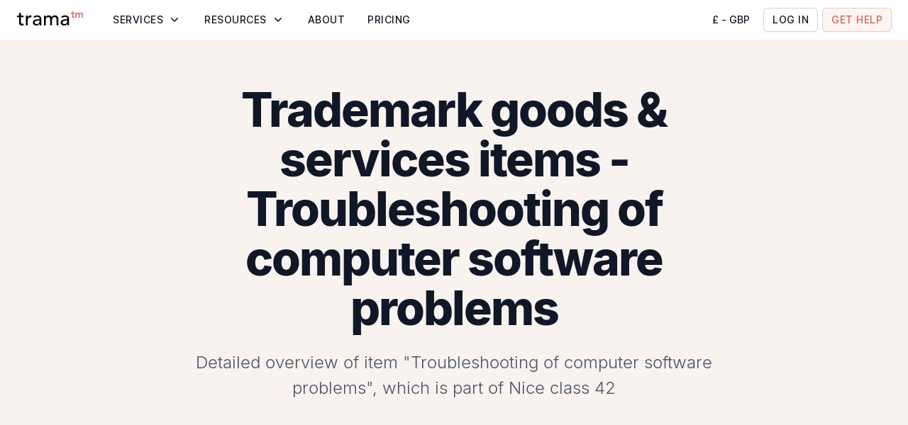

--- FILE ---
content_type: text/html; charset=utf-8
request_url: https://www.tramatm.com/class-assist/trademark-class/42/troubleshooting-of-computer-software-problems
body_size: 96323
content:
<!DOCTYPE html><html lang="en"><head><meta charSet="utf-8" data-next-head=""/><meta name="viewport" content="width=device-width" data-next-head=""/><link rel="preload" href="/images/logo.svg" as="image" data-next-head=""/><link data-next-font="" rel="preconnect" href="/" crossorigin="anonymous"/><link rel="preload" href="/_next/static/css/3b0fe84a91c32157.css" as="style"/><link rel="stylesheet" href="/_next/static/css/3b0fe84a91c32157.css" data-n-g=""/><noscript data-n-css=""></noscript><script defer="" nomodule="" src="/_next/static/chunks/polyfills-42372ed130431b0a.js"></script><script src="/_next/static/chunks/webpack-c876030f54a85195.js" defer=""></script><script src="/_next/static/chunks/framework-2a738cff9df39523.js" defer=""></script><script src="/_next/static/chunks/main-5db47c057eb78703.js" defer=""></script><script src="/_next/static/chunks/pages/_app-471d3db739017f37.js" defer=""></script><script src="/_next/static/chunks/1593-e2d4210ccfe1074d.js" defer=""></script><script src="/_next/static/chunks/9922-2ad7b5fc023e29bf.js" defer=""></script><script src="/_next/static/chunks/8781-846ef04e5f3778e6.js" defer=""></script><script src="/_next/static/chunks/5682-ce943eee538004f7.js" defer=""></script><script src="/_next/static/chunks/7449-0b0573ba33a10584.js" defer=""></script><script src="/_next/static/chunks/660-9fc6ebd665556ea3.js" defer=""></script><script src="/_next/static/chunks/4847-67556cef739547e6.js" defer=""></script><script src="/_next/static/chunks/pages/class-assist/trademark-class/%5BclassCode%5D/%5Bitem%5D-bd25bfd6d22eb11c.js" defer=""></script><script src="/_next/static/_Hdrp8NAnkzhhN_9ExnN9/_buildManifest.js" defer=""></script><script src="/_next/static/_Hdrp8NAnkzhhN_9ExnN9/_ssgManifest.js" defer=""></script><style id="__jsx-38e8f6d5a8639bca">.image-wrapper.jsx-38e8f6d5a8639bca{display:block;position:relative;width:93px;height:24px}.small.jsx-38e8f6d5a8639bca{width:78px;height:20px}</style><style id="__jsx-4029652162">.logo.jsx-4029652162{-webkit-border-radius:5px;-moz-border-radius:5px;border-radius:5px;padding:4px 6px;-webkit-transition:background-color 200ms ease-in-out;-moz-transition:background-color 200ms ease-in-out;-o-transition:background-color 200ms ease-in-out;transition:background-color 200ms ease-in-out;margin-left:-6px}.logo.jsx-4029652162:hover{background-color:#E4E7EC}</style><style id="__jsx-845731154">.text.jsx-845731154{font-size: 14px; line-height: 20px; letter-spacing: 0.5px; text-transform: uppercase;;color:#101828;margin:0;font-style:normal}.left.jsx-845731154{text-align:left}.center.jsx-845731154{text-align:center}.right.jsx-845731154{text-align:right}.light.jsx-845731154{font-weight:300}.regular.jsx-845731154{font-weight:400}.medium.jsx-845731154{font-weight:500}.semibold.jsx-845731154{font-weight:600}.bold.jsx-845731154{font-weight:700}.extrabold.jsx-845731154{font-weight:800}.uppercase.jsx-845731154{text-transform:uppercase}.lowercase.jsx-845731154{text-transform:lowercase}.strikethrough.jsx-845731154{text-decoration:line-through}.underline.jsx-845731154{cursor:pointer;text-decoration:underline}.truncated.jsx-845731154{white-space:nowrap;overflow:hidden;-o-text-overflow:ellipsis;text-overflow:ellipsis}.truncated.jsx-845731154:not(.inline){width:100%}.truncated-rows.jsx-845731154{-o-text-overflow:ellipsis;text-overflow:ellipsis;overflow:hidden;display:-webkit-box;-webkit-line-clamp:undefined;-webkit-box-orient:vertical}.space-nowrap.jsx-845731154{white-space:nowrap}.space-pre-line.jsx-845731154{white-space:pre-line}.space-pre-wrap.jsx-845731154{white-space:pre-wrap}.wrap-break-word.jsx-845731154{word-wrap:break-word;overflow-wrap:break-word}.wrap-anywhere.jsx-845731154{word-wrap:anywhere;overflow-wrap:anywhere}.text-block.jsx-845731154{display:block}.text-inline-block.jsx-845731154{display:inline-block}@media (max-width: 767px){.text.mobile.jsx-845731154{undefined}}</style><style id="__jsx-3388808323">.icon.jsx-3388808323{display:-webkit-box;display:-webkit-flex;display:-moz-box;display:-ms-flexbox;display:flex;-webkit-box-align:center;-webkit-align-items:center;-moz-box-align:center;-ms-flex-align:center;align-items:center;-webkit-box-pack:center;-webkit-justify-content:center;-moz-box-pack:center;-ms-flex-pack:center;justify-content:center;width:20px;height:20px;-webkit-box-flex:0;-webkit-flex:0 0 20px;-moz-box-flex:0;-ms-flex:0 0 20px;flex:0 0 20px}</style><style id="__jsx-e1162ab029020bef">.icon svg{width:100%;height:auto}</style><style id="__jsx-12e7e20e4ef7aeea">.right.jsx-12e7e20e4ef7aeea{-webkit-transform:rotate(-90deg);-moz-transform:rotate(-90deg);-ms-transform:rotate(-90deg);-o-transform:rotate(-90deg);transform:rotate(-90deg)}.left.jsx-12e7e20e4ef7aeea{-webkit-transform:rotate(90deg);-moz-transform:rotate(90deg);-ms-transform:rotate(90deg);-o-transform:rotate(90deg);transform:rotate(90deg)}.top.jsx-12e7e20e4ef7aeea,.down.active.jsx-12e7e20e4ef7aeea{-webkit-transform:rotate(180deg);-moz-transform:rotate(180deg);-ms-transform:rotate(180deg);-o-transform:rotate(180deg);transform:rotate(180deg)}.right.active.jsx-12e7e20e4ef7aeea,.left.active.jsx-12e7e20e4ef7aeea{-webkit-transform:rotate(0deg);-moz-transform:rotate(0deg);-ms-transform:rotate(0deg);-o-transform:rotate(0deg);transform:rotate(0deg)}</style><style id="__jsx-3685437014">.motion-button-R18makkq6{position:relative;display:-webkit-inline-box;display:-webkit-inline-flex;display:-moz-inline-box;display:-ms-inline-flexbox;display:inline-flex;-webkit-box-pack:center;-webkit-justify-content:center;-moz-box-pack:center;-ms-flex-pack:center;justify-content:center;-webkit-box-align:center;-webkit-align-items:center;-moz-box-align:center;-ms-flex-align:center;align-items:center;text-align:center;height:100%;padding:12px 16px;-webkit-border-radius:8px;-moz-border-radius:8px;border-radius:8px;cursor:pointer;overflow:hidden}.motion-button-R18makkq6.disabled{cursor:default}.motion-button-R18makkq6.default{padding:0}.motion-button-R18makkq6.full-width{width:100%}.motion-button-R18makkq6.small:not(.default){-webkit-border-radius:5px;-moz-border-radius:5px;border-radius:5px;padding:6px 12px}.motion-button-R18makkq6.left{-webkit-box-orient:horizontal;-webkit-box-direction:reverse;-webkit-flex-direction:row-reverse;-moz-box-orient:horizontal;-moz-box-direction:reverse;-ms-flex-direction:row-reverse;flex-direction:row-reverse;-webkit-box-pack:center;-webkit-justify-content:center;-moz-box-pack:center;-ms-flex-pack:center;justify-content:center}.motion-button-R18makkq6-bg{position:absolute;top:0;left:0;width:100%;height:100%}.motion-button-R18makkq6-text{position:relative}.motion-button-R18makkq6.circular{padding:8px;-webkit-border-radius:50%;-moz-border-radius:50%;border-radius:50%}.motion-button-R18makkq6-icon{position:relative;margin-left:6px}.motion-button-R18makkq6.left .motion-button-R18makkq6-icon{margin-left:0;margin-right:8px}.motion-button-R18makkq6.circular .motion-button-R18makkq6-icon{margin:0}.motion-button-R18makkq6.hoverable{-webkit-border-radius:0;-moz-border-radius:0;border-radius:0}.motion-button-R18makkq6-underline{position:absolute;bottom:0;left:0;height:1px}@media (max-width: 767px){.motion-button-R18makkq6-icon{margin-left:8px}.motion-button-R18makkq6.left .motion-button-R18makkq6-icon{margin-right:8px}}</style><style id="__jsx-1223412419">.text.jsx-1223412419{font-size: 14px; line-height: 20px; letter-spacing: 0px;;color:#475467;margin:0;font-style:normal}.left.jsx-1223412419{text-align:left}.center.jsx-1223412419{text-align:center}.right.jsx-1223412419{text-align:right}.light.jsx-1223412419{font-weight:300}.regular.jsx-1223412419{font-weight:400}.medium.jsx-1223412419{font-weight:500}.semibold.jsx-1223412419{font-weight:600}.bold.jsx-1223412419{font-weight:700}.extrabold.jsx-1223412419{font-weight:800}.uppercase.jsx-1223412419{text-transform:uppercase}.lowercase.jsx-1223412419{text-transform:lowercase}.strikethrough.jsx-1223412419{text-decoration:line-through}.underline.jsx-1223412419{cursor:pointer;text-decoration:underline}.truncated.jsx-1223412419{white-space:nowrap;overflow:hidden;-o-text-overflow:ellipsis;text-overflow:ellipsis}.truncated.jsx-1223412419:not(.inline){width:100%}.truncated-rows.jsx-1223412419{-o-text-overflow:ellipsis;text-overflow:ellipsis;overflow:hidden;display:-webkit-box;-webkit-line-clamp:undefined;-webkit-box-orient:vertical}.space-nowrap.jsx-1223412419{white-space:nowrap}.space-pre-line.jsx-1223412419{white-space:pre-line}.space-pre-wrap.jsx-1223412419{white-space:pre-wrap}.wrap-break-word.jsx-1223412419{word-wrap:break-word;overflow-wrap:break-word}.wrap-anywhere.jsx-1223412419{word-wrap:anywhere;overflow-wrap:anywhere}.text-block.jsx-1223412419{display:block}.text-inline-block.jsx-1223412419{display:inline-block}@media (max-width: 767px){.text.mobile.jsx-1223412419{undefined}}</style><style id="__jsx-2373302178">.text.jsx-2373302178{font-size: 14px; line-height: 20px; letter-spacing: 0px;;color:#101828;margin:0;font-style:normal}.left.jsx-2373302178{text-align:left}.center.jsx-2373302178{text-align:center}.right.jsx-2373302178{text-align:right}.light.jsx-2373302178{font-weight:300}.regular.jsx-2373302178{font-weight:400}.medium.jsx-2373302178{font-weight:500}.semibold.jsx-2373302178{font-weight:600}.bold.jsx-2373302178{font-weight:700}.extrabold.jsx-2373302178{font-weight:800}.uppercase.jsx-2373302178{text-transform:uppercase}.lowercase.jsx-2373302178{text-transform:lowercase}.strikethrough.jsx-2373302178{text-decoration:line-through}.underline.jsx-2373302178{cursor:pointer;text-decoration:underline}.truncated.jsx-2373302178{white-space:nowrap;overflow:hidden;-o-text-overflow:ellipsis;text-overflow:ellipsis}.truncated.jsx-2373302178:not(.inline){width:100%}.truncated-rows.jsx-2373302178{-o-text-overflow:ellipsis;text-overflow:ellipsis;overflow:hidden;display:-webkit-box;-webkit-line-clamp:undefined;-webkit-box-orient:vertical}.space-nowrap.jsx-2373302178{white-space:nowrap}.space-pre-line.jsx-2373302178{white-space:pre-line}.space-pre-wrap.jsx-2373302178{white-space:pre-wrap}.wrap-break-word.jsx-2373302178{word-wrap:break-word;overflow-wrap:break-word}.wrap-anywhere.jsx-2373302178{word-wrap:anywhere;overflow-wrap:anywhere}.text-block.jsx-2373302178{display:block}.text-inline-block.jsx-2373302178{display:inline-block}@media (max-width: 767px){.text.mobile.jsx-2373302178{undefined}}</style><style id="__jsx-1754589317">.link.jsx-1754589317{display:-webkit-box;display:-webkit-flex;display:-moz-box;display:-ms-flexbox;display:flex;padding:16px;-webkit-border-radius:8px;-moz-border-radius:8px;border-radius:8px;-webkit-transition:background-color 200ms ease-in-out;-moz-transition:background-color 200ms ease-in-out;-o-transition:background-color 200ms ease-in-out;transition:background-color 200ms ease-in-out}.link.jsx-1754589317:hover{background-color:#E4E7EC}.highlighted.jsx-1754589317{background-color:#F9F3F0;margin-bottom:8px}.highlighted.jsx-1754589317:hover{background-color:#F4EFEB}.icon.jsx-1754589317{margin-right:8px}@media (max-width: 767px){.link.jsx-1754589317{padding:16px}}</style><style id="__jsx-2891785350">.link.jsx-2891785350{display:-webkit-box;display:-webkit-flex;display:-moz-box;display:-ms-flexbox;display:flex;padding:6px 12px;-webkit-border-radius:5px;-moz-border-radius:5px;border-radius:5px;-webkit-transition:background-color 200ms ease-in-out;-moz-transition:background-color 200ms ease-in-out;-o-transition:background-color 200ms ease-in-out;transition:background-color 200ms ease-in-out}.link.jsx-2891785350:hover{background-color:#E4E7EC}.highlighted.jsx-2891785350{background-color:#F9F3F0;margin-bottom:8px}.highlighted.jsx-2891785350:hover{background-color:#F4EFEB}.icon.jsx-2891785350{margin-right:8px}@media (max-width: 767px){.link.jsx-2891785350{padding:8px 12px}}</style><style id="__jsx-1697659317">.item.jsx-1697659317{-webkit-box-flex:1;-webkit-flex:1;-moz-box-flex:1;-ms-flex:1;flex:1}.item.jsx-1697659317:not(:last-child){max-width:320px}.item.jsx-1697659317+.item.jsx-1697659317{margin-left:32px}.title.jsx-1697659317{margin-left:12px;margin-bottom:16px}@media (max-width: 1199px){.item.jsx-1697659317:not(:last-child){max-width:100%}.item.jsx-1697659317+.item.jsx-1697659317{margin-left:0;margin-top:40px}}</style><style id="__jsx-2478653755">.text.jsx-2478653755{font-size: 14px; line-height: 20px; letter-spacing: 0.5px; text-transform: uppercase;;color:#CF6558;margin:0;font-style:normal}.left.jsx-2478653755{text-align:left}.center.jsx-2478653755{text-align:center}.right.jsx-2478653755{text-align:right}.light.jsx-2478653755{font-weight:300}.regular.jsx-2478653755{font-weight:400}.medium.jsx-2478653755{font-weight:500}.semibold.jsx-2478653755{font-weight:600}.bold.jsx-2478653755{font-weight:700}.extrabold.jsx-2478653755{font-weight:800}.uppercase.jsx-2478653755{text-transform:uppercase}.lowercase.jsx-2478653755{text-transform:lowercase}.strikethrough.jsx-2478653755{text-decoration:line-through}.underline.jsx-2478653755{cursor:pointer;text-decoration:underline}.truncated.jsx-2478653755{white-space:nowrap;overflow:hidden;-o-text-overflow:ellipsis;text-overflow:ellipsis}.truncated.jsx-2478653755:not(.inline){width:100%}.truncated-rows.jsx-2478653755{-o-text-overflow:ellipsis;text-overflow:ellipsis;overflow:hidden;display:-webkit-box;-webkit-line-clamp:undefined;-webkit-box-orient:vertical}.space-nowrap.jsx-2478653755{white-space:nowrap}.space-pre-line.jsx-2478653755{white-space:pre-line}.space-pre-wrap.jsx-2478653755{white-space:pre-wrap}.wrap-break-word.jsx-2478653755{word-wrap:break-word;overflow-wrap:break-word}.wrap-anywhere.jsx-2478653755{word-wrap:anywhere;overflow-wrap:anywhere}.text-block.jsx-2478653755{display:block}.text-inline-block.jsx-2478653755{display:inline-block}@media (max-width: 767px){.text.mobile.jsx-2478653755{undefined}}</style><style id="__jsx-cd554fae5e9f075">.left.jsx-cd554fae5e9f075{-webkit-transform:rotate(-180deg);-moz-transform:rotate(-180deg);-ms-transform:rotate(-180deg);-o-transform:rotate(-180deg);transform:rotate(-180deg)}</style><style id="__jsx-908798499">.motion-button-R19qm8makkq6{position:relative;display:-webkit-inline-box;display:-webkit-inline-flex;display:-moz-inline-box;display:-ms-inline-flexbox;display:inline-flex;-webkit-box-pack:center;-webkit-justify-content:center;-moz-box-pack:center;-ms-flex-pack:center;justify-content:center;-webkit-box-align:center;-webkit-align-items:center;-moz-box-align:center;-ms-flex-align:center;align-items:center;text-align:left;height:100%;padding:12px 16px;-webkit-border-radius:8px;-moz-border-radius:8px;border-radius:8px;cursor:pointer;overflow:hidden}.motion-button-R19qm8makkq6.disabled{cursor:default}.motion-button-R19qm8makkq6.default{padding:0}.motion-button-R19qm8makkq6.full-width{width:100%}.motion-button-R19qm8makkq6.small:not(.default){-webkit-border-radius:5px;-moz-border-radius:5px;border-radius:5px;padding:6px 12px}.motion-button-R19qm8makkq6.left{-webkit-box-orient:horizontal;-webkit-box-direction:reverse;-webkit-flex-direction:row-reverse;-moz-box-orient:horizontal;-moz-box-direction:reverse;-ms-flex-direction:row-reverse;flex-direction:row-reverse;-webkit-box-pack:center;-webkit-justify-content:center;-moz-box-pack:center;-ms-flex-pack:center;justify-content:center}.motion-button-R19qm8makkq6-bg{position:absolute;top:0;left:0;width:100%;height:100%}.motion-button-R19qm8makkq6-text{position:relative}.motion-button-R19qm8makkq6.circular{padding:8px;-webkit-border-radius:50%;-moz-border-radius:50%;border-radius:50%}.motion-button-R19qm8makkq6-icon{position:relative;margin-left:6px}.motion-button-R19qm8makkq6.left .motion-button-R19qm8makkq6-icon{margin-left:0;margin-right:8px}.motion-button-R19qm8makkq6.circular .motion-button-R19qm8makkq6-icon{margin:0}.motion-button-R19qm8makkq6.hoverable{-webkit-border-radius:0;-moz-border-radius:0;border-radius:0}.motion-button-R19qm8makkq6-underline{position:absolute;bottom:0;left:0;height:1px}@media (max-width: 767px){.motion-button-R19qm8makkq6-icon{margin-left:8px}.motion-button-R19qm8makkq6.left .motion-button-R19qm8makkq6-icon{margin-right:8px}}</style><style id="__jsx-468897465">.wrapper.jsx-468897465{display:-webkit-box;display:-webkit-flex;display:-moz-box;display:-ms-flexbox;display:flex}.list.jsx-468897465{-webkit-column-count:2;-moz-column-count:2;column-count:2;margin:0 -4px}.item.jsx-468897465{-webkit-box-flex:0;-webkit-flex:0 0 190px;-moz-box-flex:0;-ms-flex:0 0 190px;flex:0 0 190px;margin:0 4px}.button.jsx-468897465{margin-top:6px;padding-left:12px}@media (max-width: 1199px){.wrapper.jsx-468897465{display:block}}@media (max-width: 767px){.list.jsx-468897465{-webkit-column-count:1;-moz-column-count:1;column-count:1}}</style><style id="__jsx-1050000157">.container.jsx-1050000157{width:100%;max-width:-webkit-calc(1124px + 32px * 2);max-width:-moz-calc(1124px + 32px * 2);max-width:calc(1124px + 32px * 2);padding:0 32px;margin:0 auto}@media (max-width: 767px){.container.jsx-1050000157{padding:0 16px}}</style><style id="__jsx-3760958995">.submenu.jsx-3760958995{position:fixed;width:100%;top:44px;left:0;right:0;visibility:hidden;max-height:0;opacity:0;overflow:hidden;padding:48px 0 80px;background-color:#FFFFFF;-webkit-transition:visibility 300ms ease-in-out,opacity 300ms ease-in-out,max-height 300ms ease-in-out;-moz-transition:visibility 300ms ease-in-out,opacity 300ms ease-in-out,max-height 300ms ease-in-out;-o-transition:visibility 300ms ease-in-out,opacity 300ms ease-in-out,max-height 300ms ease-in-out;transition:visibility 300ms ease-in-out,opacity 300ms ease-in-out,max-height 300ms ease-in-out}.list.jsx-3760958995{display:-webkit-box;display:-webkit-flex;display:-moz-box;display:-ms-flexbox;display:flex}.visible.jsx-3760958995{visibility:visible;opacity:1;max-height:100%}@media (max-width: 1199px){.submenu.jsx-3760958995{position:relative;padding:0;top:0;-webkit-box-shadow:none;-moz-box-shadow:none;box-shadow:none}.list.jsx-3760958995{display:block;margin:16px -32px 48px}}@media (max-width: 767px){.list.jsx-3760958995{margin:16px -16px 48px}}</style><style id="__jsx-2414716750">.text.jsx-2414716750{font-size: 20px; line-height: 28px;;color:#101828;margin:0;font-style:normal}.left.jsx-2414716750{text-align:left}.center.jsx-2414716750{text-align:center}.right.jsx-2414716750{text-align:right}.light.jsx-2414716750{font-weight:300}.regular.jsx-2414716750{font-weight:400}.medium.jsx-2414716750{font-weight:500}.semibold.jsx-2414716750{font-weight:600}.bold.jsx-2414716750{font-weight:700}.extrabold.jsx-2414716750{font-weight:800}.uppercase.jsx-2414716750{text-transform:uppercase}.lowercase.jsx-2414716750{text-transform:lowercase}.strikethrough.jsx-2414716750{text-decoration:line-through}.underline.jsx-2414716750{cursor:pointer;text-decoration:underline}.truncated.jsx-2414716750{white-space:nowrap;overflow:hidden;-o-text-overflow:ellipsis;text-overflow:ellipsis}.truncated.jsx-2414716750:not(.inline){width:100%}.truncated-rows.jsx-2414716750{-o-text-overflow:ellipsis;text-overflow:ellipsis;overflow:hidden;display:-webkit-box;-webkit-line-clamp:undefined;-webkit-box-orient:vertical}.space-nowrap.jsx-2414716750{white-space:nowrap}.space-pre-line.jsx-2414716750{white-space:pre-line}.space-pre-wrap.jsx-2414716750{white-space:pre-wrap}.wrap-break-word.jsx-2414716750{word-wrap:break-word;overflow-wrap:break-word}.wrap-anywhere.jsx-2414716750{word-wrap:anywhere;overflow-wrap:anywhere}.text-block.jsx-2414716750{display:block}.text-inline-block.jsx-2414716750{display:inline-block}@media (max-width: 767px){.text.mobile.jsx-2414716750{font-size: 18px; line-height: 24px;}}</style><style id="__jsx-2306462360">.motion-button-R19qmcmakkq6{position:relative;display:-webkit-inline-box;display:-webkit-inline-flex;display:-moz-inline-box;display:-ms-inline-flexbox;display:inline-flex;-webkit-box-pack:center;-webkit-justify-content:center;-moz-box-pack:center;-ms-flex-pack:center;justify-content:center;-webkit-box-align:center;-webkit-align-items:center;-moz-box-align:center;-ms-flex-align:center;align-items:center;text-align:left;height:100%;padding:12px 16px;-webkit-border-radius:8px;-moz-border-radius:8px;border-radius:8px;cursor:pointer;overflow:hidden}.motion-button-R19qmcmakkq6.disabled{cursor:default}.motion-button-R19qmcmakkq6.default{padding:0}.motion-button-R19qmcmakkq6.full-width{width:100%}.motion-button-R19qmcmakkq6.small:not(.default){-webkit-border-radius:5px;-moz-border-radius:5px;border-radius:5px;padding:6px 12px}.motion-button-R19qmcmakkq6.left{-webkit-box-orient:horizontal;-webkit-box-direction:reverse;-webkit-flex-direction:row-reverse;-moz-box-orient:horizontal;-moz-box-direction:reverse;-ms-flex-direction:row-reverse;flex-direction:row-reverse;-webkit-box-pack:center;-webkit-justify-content:center;-moz-box-pack:center;-ms-flex-pack:center;justify-content:center}.motion-button-R19qmcmakkq6-bg{position:absolute;top:0;left:0;width:100%;height:100%}.motion-button-R19qmcmakkq6-text{position:relative}.motion-button-R19qmcmakkq6.circular{padding:8px;-webkit-border-radius:50%;-moz-border-radius:50%;border-radius:50%}.motion-button-R19qmcmakkq6-icon{position:relative;margin-left:6px}.motion-button-R19qmcmakkq6.left .motion-button-R19qmcmakkq6-icon{margin-left:0;margin-right:8px}.motion-button-R19qmcmakkq6.circular .motion-button-R19qmcmakkq6-icon{margin:0}.motion-button-R19qmcmakkq6.hoverable{-webkit-border-radius:0;-moz-border-radius:0;border-radius:0}.motion-button-R19qmcmakkq6-underline{position:absolute;bottom:0;left:0;height:1px}@media (max-width: 767px){.motion-button-R19qmcmakkq6-icon{margin-left:8px}.motion-button-R19qmcmakkq6.left .motion-button-R19qmcmakkq6-icon{margin-right:8px}}</style><style id="__jsx-2560445219">.mobile.jsx-2560445219{display:none}.overlay.jsx-2560445219{width:100%;height:100%;position:fixed;top:44px;right:0px;left:0px;visibility:hidden;opacity:0;background-color:transparent;-webkit-transition:visibility 300ms ease-in-out,opacity 300ms ease-in-out,background-color 300ms ease-in-out;-moz-transition:visibility 300ms ease-in-out,opacity 300ms ease-in-out,background-color 300ms ease-in-out;-o-transition:visibility 300ms ease-in-out,opacity 300ms ease-in-out,background-color 300ms ease-in-out;transition:visibility 300ms ease-in-out,opacity 300ms ease-in-out,background-color 300ms ease-in-out}.visible.jsx-2560445219{opacity:1;visibility:visible;background-color:rgba(0,0,0,.1)}@media (max-width: 1199px){.item.jsx-2560445219{border-bottom:1px solid #E4E7EC}.desktop.jsx-2560445219{display:none}.mobile.jsx-2560445219{display:block}.label.jsx-2560445219{display:-webkit-box;display:-webkit-flex;display:-moz-box;display:-ms-flexbox;display:flex;-webkit-box-align:center;-webkit-align-items:center;-moz-box-align:center;-ms-flex-align:center;align-items:center;-webkit-box-pack:justify;-webkit-justify-content:space-between;-moz-box-pack:justify;-ms-flex-pack:justify;justify-content:space-between;padding:24px 0;cursor:pointer}}@media (max-width: 767px){.label.jsx-2560445219{padding:16px 0}}</style><style id="__jsx-2541862444">.motion-button-R196akkq6{position:relative;display:-webkit-inline-box;display:-webkit-inline-flex;display:-moz-inline-box;display:-ms-inline-flexbox;display:inline-flex;-webkit-box-pack:center;-webkit-justify-content:center;-moz-box-pack:center;-ms-flex-pack:center;justify-content:center;-webkit-box-align:center;-webkit-align-items:center;-moz-box-align:center;-ms-flex-align:center;align-items:center;text-align:center;height:100%;padding:12px 16px;-webkit-border-radius:8px;-moz-border-radius:8px;border-radius:8px;cursor:pointer;overflow:hidden}.motion-button-R196akkq6.disabled{cursor:default}.motion-button-R196akkq6.default{padding:0}.motion-button-R196akkq6.full-width{width:100%}.motion-button-R196akkq6.small:not(.default){-webkit-border-radius:5px;-moz-border-radius:5px;border-radius:5px;padding:6px 12px}.motion-button-R196akkq6.left{-webkit-box-orient:horizontal;-webkit-box-direction:reverse;-webkit-flex-direction:row-reverse;-moz-box-orient:horizontal;-moz-box-direction:reverse;-ms-flex-direction:row-reverse;flex-direction:row-reverse;-webkit-box-pack:center;-webkit-justify-content:center;-moz-box-pack:center;-ms-flex-pack:center;justify-content:center}.motion-button-R196akkq6-bg{position:absolute;top:0;left:0;width:100%;height:100%}.motion-button-R196akkq6-text{position:relative}.motion-button-R196akkq6.circular{padding:8px;-webkit-border-radius:50%;-moz-border-radius:50%;border-radius:50%}.motion-button-R196akkq6-icon{position:relative;margin-left:6px}.motion-button-R196akkq6.left .motion-button-R196akkq6-icon{margin-left:0;margin-right:8px}.motion-button-R196akkq6.circular .motion-button-R196akkq6-icon{margin:0}.motion-button-R196akkq6.hoverable{-webkit-border-radius:0;-moz-border-radius:0;border-radius:0}.motion-button-R196akkq6-underline{position:absolute;bottom:0;left:0;height:1px}@media (max-width: 767px){.motion-button-R196akkq6-icon{margin-left:8px}.motion-button-R196akkq6.left .motion-button-R196akkq6-icon{margin-right:8px}}</style><style id="__jsx-3244226879">.text.jsx-3244226879{font-size: 24px; line-height: 32px; letter-spacing: -0.3px;;color:#101828;margin:0;font-style:normal}.left.jsx-3244226879{text-align:left}.center.jsx-3244226879{text-align:center}.right.jsx-3244226879{text-align:right}.light.jsx-3244226879{font-weight:300}.regular.jsx-3244226879{font-weight:400}.medium.jsx-3244226879{font-weight:500}.semibold.jsx-3244226879{font-weight:600}.bold.jsx-3244226879{font-weight:700}.extrabold.jsx-3244226879{font-weight:800}.uppercase.jsx-3244226879{text-transform:uppercase}.lowercase.jsx-3244226879{text-transform:lowercase}.strikethrough.jsx-3244226879{text-decoration:line-through}.underline.jsx-3244226879{cursor:pointer;text-decoration:underline}.truncated.jsx-3244226879{white-space:nowrap;overflow:hidden;-o-text-overflow:ellipsis;text-overflow:ellipsis}.truncated.jsx-3244226879:not(.inline){width:100%}.truncated-rows.jsx-3244226879{-o-text-overflow:ellipsis;text-overflow:ellipsis;overflow:hidden;display:-webkit-box;-webkit-line-clamp:undefined;-webkit-box-orient:vertical}.space-nowrap.jsx-3244226879{white-space:nowrap}.space-pre-line.jsx-3244226879{white-space:pre-line}.space-pre-wrap.jsx-3244226879{white-space:pre-wrap}.wrap-break-word.jsx-3244226879{word-wrap:break-word;overflow-wrap:break-word}.wrap-anywhere.jsx-3244226879{word-wrap:anywhere;overflow-wrap:anywhere}.text-block.jsx-3244226879{display:block}.text-inline-block.jsx-3244226879{display:inline-block}@media (max-width: 767px){.text.mobile.jsx-3244226879{font-size: 20px; line-height: 30px; letter-spacing: 0px;}}</style><style id="__jsx-1659005829">.text.jsx-1659005829{font-size: 16px; line-height: 24px; letter-spacing: 0px;;color:#475467;margin:0;font-style:normal}.left.jsx-1659005829{text-align:left}.center.jsx-1659005829{text-align:center}.right.jsx-1659005829{text-align:right}.light.jsx-1659005829{font-weight:300}.regular.jsx-1659005829{font-weight:400}.medium.jsx-1659005829{font-weight:500}.semibold.jsx-1659005829{font-weight:600}.bold.jsx-1659005829{font-weight:700}.extrabold.jsx-1659005829{font-weight:800}.uppercase.jsx-1659005829{text-transform:uppercase}.lowercase.jsx-1659005829{text-transform:lowercase}.strikethrough.jsx-1659005829{text-decoration:line-through}.underline.jsx-1659005829{cursor:pointer;text-decoration:underline}.truncated.jsx-1659005829{white-space:nowrap;overflow:hidden;-o-text-overflow:ellipsis;text-overflow:ellipsis}.truncated.jsx-1659005829:not(.inline){width:100%}.truncated-rows.jsx-1659005829{-o-text-overflow:ellipsis;text-overflow:ellipsis;overflow:hidden;display:-webkit-box;-webkit-line-clamp:undefined;-webkit-box-orient:vertical}.space-nowrap.jsx-1659005829{white-space:nowrap}.space-pre-line.jsx-1659005829{white-space:pre-line}.space-pre-wrap.jsx-1659005829{white-space:pre-wrap}.wrap-break-word.jsx-1659005829{word-wrap:break-word;overflow-wrap:break-word}.wrap-anywhere.jsx-1659005829{word-wrap:anywhere;overflow-wrap:anywhere}.text-block.jsx-1659005829{display:block}.text-inline-block.jsx-1659005829{display:inline-block}@media (max-width: 767px){.text.mobile.jsx-1659005829{undefined}}</style><style id="__jsx-3249016963">.intro.jsx-3249016963{width:100%;max-width:240px;margin-right:48px}.image.jsx-3249016963{position:relative;width:125px;height:80px;margin-bottom:12px}.description.jsx-3249016963{margin-top:8px}.list.jsx-3249016963{display:-webkit-box;display:-webkit-flex;display:-moz-box;display:-ms-flexbox;display:flex;-webkit-flex-wrap:wrap;-ms-flex-wrap:wrap;flex-wrap:wrap;margin:-4px;margin-right:-8px}.item.jsx-3249016963{width:100%;max-width:-webkit-calc(100% / 3 - 8px);max-width:-moz-calc(100% / 3 - 8px);max-width:calc(100% / 3 - 8px);margin:4px}@media (max-width: 1199px){.intro.jsx-3249016963{max-width:inherit;margin-right:0}.list.jsx-3249016963{margin-top:16px}.desktop-title.jsx-3249016963{display:none}.description.jsx-3249016963{margin-top:24px}}@media (max-width: 949px){.item.jsx-3249016963{max-width:-webkit-calc(100% / 2 - 8px);max-width:-moz-calc(100% / 2 - 8px);max-width:calc(100% / 2 - 8px)}}@media (max-width: 767px){.item.jsx-3249016963{max-width:-webkit-calc(100% - 8px);max-width:-moz-calc(100% - 8px);max-width:calc(100% - 8px)}}</style><style id="__jsx-2158251210">.motion-button-R5makkq6{position:relative;display:-webkit-inline-box;display:-webkit-inline-flex;display:-moz-inline-box;display:-ms-inline-flexbox;display:inline-flex;-webkit-box-pack:center;-webkit-justify-content:center;-moz-box-pack:center;-ms-flex-pack:center;justify-content:center;-webkit-box-align:center;-webkit-align-items:center;-moz-box-align:center;-ms-flex-align:center;align-items:center;text-align:center;height:100%;padding:12px 16px;-webkit-border-radius:8px;-moz-border-radius:8px;border-radius:8px;cursor:pointer;overflow:hidden}.motion-button-R5makkq6.disabled{cursor:default}.motion-button-R5makkq6.default{padding:0}.motion-button-R5makkq6.full-width{width:100%}.motion-button-R5makkq6.small:not(.default){-webkit-border-radius:5px;-moz-border-radius:5px;border-radius:5px;padding:6px 12px}.motion-button-R5makkq6.left{-webkit-box-orient:horizontal;-webkit-box-direction:reverse;-webkit-flex-direction:row-reverse;-moz-box-orient:horizontal;-moz-box-direction:reverse;-ms-flex-direction:row-reverse;flex-direction:row-reverse;-webkit-box-pack:center;-webkit-justify-content:center;-moz-box-pack:center;-ms-flex-pack:center;justify-content:center}.motion-button-R5makkq6-bg{position:absolute;top:0;left:0;width:100%;height:100%}.motion-button-R5makkq6-text{position:relative}.motion-button-R5makkq6.circular{padding:8px;-webkit-border-radius:50%;-moz-border-radius:50%;border-radius:50%}.motion-button-R5makkq6-icon{position:relative;margin-left:6px}.motion-button-R5makkq6.left .motion-button-R5makkq6-icon{margin-left:0;margin-right:8px}.motion-button-R5makkq6.circular .motion-button-R5makkq6-icon{margin:0}.motion-button-R5makkq6.hoverable{-webkit-border-radius:0;-moz-border-radius:0;border-radius:0}.motion-button-R5makkq6-underline{position:absolute;bottom:0;left:0;height:1px}@media (max-width: 767px){.motion-button-R5makkq6-icon{margin-left:8px}.motion-button-R5makkq6.left .motion-button-R5makkq6-icon{margin-right:8px}}</style><style id="__jsx-2985455297">.mobile.jsx-2985455297{display:none}@media (max-width: 1199px){.link.jsx-2985455297{display:block;padding:24px 0;border-bottom:1px solid #E4E7EC}.desktop.jsx-2985455297{display:none}.mobile.jsx-2985455297{display:block}}@media (max-width: 767px){.link.jsx-2985455297{padding:16px 0}}</style><style id="__jsx-2629049458">.motion-button-R66akkq6{position:relative;display:-webkit-inline-box;display:-webkit-inline-flex;display:-moz-inline-box;display:-ms-inline-flexbox;display:inline-flex;-webkit-box-pack:center;-webkit-justify-content:center;-moz-box-pack:center;-ms-flex-pack:center;justify-content:center;-webkit-box-align:center;-webkit-align-items:center;-moz-box-align:center;-ms-flex-align:center;align-items:center;text-align:center;height:100%;padding:12px 16px;-webkit-border-radius:8px;-moz-border-radius:8px;border-radius:8px;cursor:pointer;overflow:hidden}.motion-button-R66akkq6.disabled{cursor:default}.motion-button-R66akkq6.default{padding:0}.motion-button-R66akkq6.full-width{width:100%}.motion-button-R66akkq6.small:not(.default){-webkit-border-radius:5px;-moz-border-radius:5px;border-radius:5px;padding:6px 12px}.motion-button-R66akkq6.left{-webkit-box-orient:horizontal;-webkit-box-direction:reverse;-webkit-flex-direction:row-reverse;-moz-box-orient:horizontal;-moz-box-direction:reverse;-ms-flex-direction:row-reverse;flex-direction:row-reverse;-webkit-box-pack:center;-webkit-justify-content:center;-moz-box-pack:center;-ms-flex-pack:center;justify-content:center}.motion-button-R66akkq6-bg{position:absolute;top:0;left:0;width:100%;height:100%}.motion-button-R66akkq6-text{position:relative}.motion-button-R66akkq6.circular{padding:8px;-webkit-border-radius:50%;-moz-border-radius:50%;border-radius:50%}.motion-button-R66akkq6-icon{position:relative;margin-left:6px}.motion-button-R66akkq6.left .motion-button-R66akkq6-icon{margin-left:0;margin-right:8px}.motion-button-R66akkq6.circular .motion-button-R66akkq6-icon{margin:0}.motion-button-R66akkq6.hoverable{-webkit-border-radius:0;-moz-border-radius:0;border-radius:0}.motion-button-R66akkq6-underline{position:absolute;bottom:0;left:0;height:1px}@media (max-width: 767px){.motion-button-R66akkq6-icon{margin-left:8px}.motion-button-R66akkq6.left .motion-button-R66akkq6-icon{margin-right:8px}}</style><style id="__jsx-2691799626">.motion-button-R18qakkq6{position:relative;display:-webkit-inline-box;display:-webkit-inline-flex;display:-moz-inline-box;display:-ms-inline-flexbox;display:inline-flex;-webkit-box-pack:center;-webkit-justify-content:center;-moz-box-pack:center;-ms-flex-pack:center;justify-content:center;-webkit-box-align:center;-webkit-align-items:center;-moz-box-align:center;-ms-flex-align:center;align-items:center;text-align:center;height:100%;padding:12px 16px;-webkit-border-radius:8px;-moz-border-radius:8px;border-radius:8px;cursor:pointer;overflow:hidden}.motion-button-R18qakkq6.disabled{cursor:default}.motion-button-R18qakkq6.default{padding:0}.motion-button-R18qakkq6.full-width{width:100%}.motion-button-R18qakkq6.small:not(.default){-webkit-border-radius:5px;-moz-border-radius:5px;border-radius:5px;padding:6px 12px}.motion-button-R18qakkq6.left{-webkit-box-orient:horizontal;-webkit-box-direction:reverse;-webkit-flex-direction:row-reverse;-moz-box-orient:horizontal;-moz-box-direction:reverse;-ms-flex-direction:row-reverse;flex-direction:row-reverse;-webkit-box-pack:center;-webkit-justify-content:center;-moz-box-pack:center;-ms-flex-pack:center;justify-content:center}.motion-button-R18qakkq6-bg{position:absolute;top:0;left:0;width:100%;height:100%}.motion-button-R18qakkq6-text{position:relative}.motion-button-R18qakkq6.circular{padding:8px;-webkit-border-radius:50%;-moz-border-radius:50%;border-radius:50%}.motion-button-R18qakkq6-icon{position:relative;margin-left:6px}.motion-button-R18qakkq6.left .motion-button-R18qakkq6-icon{margin-left:0;margin-right:8px}.motion-button-R18qakkq6.circular .motion-button-R18qakkq6-icon{margin:0}.motion-button-R18qakkq6.hoverable{-webkit-border-radius:0;-moz-border-radius:0;border-radius:0}.motion-button-R18qakkq6-underline{position:absolute;bottom:0;left:0;height:1px}@media (max-width: 767px){.motion-button-R18qakkq6-icon{margin-left:8px}.motion-button-R18qakkq6.left .motion-button-R18qakkq6-icon{margin-right:8px}}</style><style id="__jsx-1475378751">.motion-button-R19qm8qakkq6{position:relative;display:-webkit-inline-box;display:-webkit-inline-flex;display:-moz-inline-box;display:-ms-inline-flexbox;display:inline-flex;-webkit-box-pack:center;-webkit-justify-content:center;-moz-box-pack:center;-ms-flex-pack:center;justify-content:center;-webkit-box-align:center;-webkit-align-items:center;-moz-box-align:center;-ms-flex-align:center;align-items:center;text-align:left;height:100%;padding:12px 16px;-webkit-border-radius:8px;-moz-border-radius:8px;border-radius:8px;cursor:pointer;overflow:hidden}.motion-button-R19qm8qakkq6.disabled{cursor:default}.motion-button-R19qm8qakkq6.default{padding:0}.motion-button-R19qm8qakkq6.full-width{width:100%}.motion-button-R19qm8qakkq6.small:not(.default){-webkit-border-radius:5px;-moz-border-radius:5px;border-radius:5px;padding:6px 12px}.motion-button-R19qm8qakkq6.left{-webkit-box-orient:horizontal;-webkit-box-direction:reverse;-webkit-flex-direction:row-reverse;-moz-box-orient:horizontal;-moz-box-direction:reverse;-ms-flex-direction:row-reverse;flex-direction:row-reverse;-webkit-box-pack:center;-webkit-justify-content:center;-moz-box-pack:center;-ms-flex-pack:center;justify-content:center}.motion-button-R19qm8qakkq6-bg{position:absolute;top:0;left:0;width:100%;height:100%}.motion-button-R19qm8qakkq6-text{position:relative}.motion-button-R19qm8qakkq6.circular{padding:8px;-webkit-border-radius:50%;-moz-border-radius:50%;border-radius:50%}.motion-button-R19qm8qakkq6-icon{position:relative;margin-left:6px}.motion-button-R19qm8qakkq6.left .motion-button-R19qm8qakkq6-icon{margin-left:0;margin-right:8px}.motion-button-R19qm8qakkq6.circular .motion-button-R19qm8qakkq6-icon{margin:0}.motion-button-R19qm8qakkq6.hoverable{-webkit-border-radius:0;-moz-border-radius:0;border-radius:0}.motion-button-R19qm8qakkq6-underline{position:absolute;bottom:0;left:0;height:1px}@media (max-width: 767px){.motion-button-R19qm8qakkq6-icon{margin-left:8px}.motion-button-R19qm8qakkq6.left .motion-button-R19qm8qakkq6-icon{margin-right:8px}}</style><style id="__jsx-4027015812">.motion-button-R19qmcqakkq6{position:relative;display:-webkit-inline-box;display:-webkit-inline-flex;display:-moz-inline-box;display:-ms-inline-flexbox;display:inline-flex;-webkit-box-pack:center;-webkit-justify-content:center;-moz-box-pack:center;-ms-flex-pack:center;justify-content:center;-webkit-box-align:center;-webkit-align-items:center;-moz-box-align:center;-ms-flex-align:center;align-items:center;text-align:left;height:100%;padding:12px 16px;-webkit-border-radius:8px;-moz-border-radius:8px;border-radius:8px;cursor:pointer;overflow:hidden}.motion-button-R19qmcqakkq6.disabled{cursor:default}.motion-button-R19qmcqakkq6.default{padding:0}.motion-button-R19qmcqakkq6.full-width{width:100%}.motion-button-R19qmcqakkq6.small:not(.default){-webkit-border-radius:5px;-moz-border-radius:5px;border-radius:5px;padding:6px 12px}.motion-button-R19qmcqakkq6.left{-webkit-box-orient:horizontal;-webkit-box-direction:reverse;-webkit-flex-direction:row-reverse;-moz-box-orient:horizontal;-moz-box-direction:reverse;-ms-flex-direction:row-reverse;flex-direction:row-reverse;-webkit-box-pack:center;-webkit-justify-content:center;-moz-box-pack:center;-ms-flex-pack:center;justify-content:center}.motion-button-R19qmcqakkq6-bg{position:absolute;top:0;left:0;width:100%;height:100%}.motion-button-R19qmcqakkq6-text{position:relative}.motion-button-R19qmcqakkq6.circular{padding:8px;-webkit-border-radius:50%;-moz-border-radius:50%;border-radius:50%}.motion-button-R19qmcqakkq6-icon{position:relative;margin-left:6px}.motion-button-R19qmcqakkq6.left .motion-button-R19qmcqakkq6-icon{margin-left:0;margin-right:8px}.motion-button-R19qmcqakkq6.circular .motion-button-R19qmcqakkq6-icon{margin:0}.motion-button-R19qmcqakkq6.hoverable{-webkit-border-radius:0;-moz-border-radius:0;border-radius:0}.motion-button-R19qmcqakkq6-underline{position:absolute;bottom:0;left:0;height:1px}@media (max-width: 767px){.motion-button-R19qmcqakkq6-icon{margin-left:8px}.motion-button-R19qmcqakkq6.left .motion-button-R19qmcqakkq6-icon{margin-right:8px}}</style><style id="__jsx-1149410619">.motion-button-R19aakkq6{position:relative;display:-webkit-inline-box;display:-webkit-inline-flex;display:-moz-inline-box;display:-ms-inline-flexbox;display:inline-flex;-webkit-box-pack:center;-webkit-justify-content:center;-moz-box-pack:center;-ms-flex-pack:center;justify-content:center;-webkit-box-align:center;-webkit-align-items:center;-moz-box-align:center;-ms-flex-align:center;align-items:center;text-align:center;height:100%;padding:12px 16px;-webkit-border-radius:8px;-moz-border-radius:8px;border-radius:8px;cursor:pointer;overflow:hidden}.motion-button-R19aakkq6.disabled{cursor:default}.motion-button-R19aakkq6.default{padding:0}.motion-button-R19aakkq6.full-width{width:100%}.motion-button-R19aakkq6.small:not(.default){-webkit-border-radius:5px;-moz-border-radius:5px;border-radius:5px;padding:6px 12px}.motion-button-R19aakkq6.left{-webkit-box-orient:horizontal;-webkit-box-direction:reverse;-webkit-flex-direction:row-reverse;-moz-box-orient:horizontal;-moz-box-direction:reverse;-ms-flex-direction:row-reverse;flex-direction:row-reverse;-webkit-box-pack:center;-webkit-justify-content:center;-moz-box-pack:center;-ms-flex-pack:center;justify-content:center}.motion-button-R19aakkq6-bg{position:absolute;top:0;left:0;width:100%;height:100%}.motion-button-R19aakkq6-text{position:relative}.motion-button-R19aakkq6.circular{padding:8px;-webkit-border-radius:50%;-moz-border-radius:50%;border-radius:50%}.motion-button-R19aakkq6-icon{position:relative;margin-left:6px}.motion-button-R19aakkq6.left .motion-button-R19aakkq6-icon{margin-left:0;margin-right:8px}.motion-button-R19aakkq6.circular .motion-button-R19aakkq6-icon{margin:0}.motion-button-R19aakkq6.hoverable{-webkit-border-radius:0;-moz-border-radius:0;border-radius:0}.motion-button-R19aakkq6-underline{position:absolute;bottom:0;left:0;height:1px}@media (max-width: 767px){.motion-button-R19aakkq6-icon{margin-left:8px}.motion-button-R19aakkq6.left .motion-button-R19aakkq6-icon{margin-right:8px}}</style><style id="__jsx-1738292438">.motion-button-R5qakkq6{position:relative;display:-webkit-inline-box;display:-webkit-inline-flex;display:-moz-inline-box;display:-ms-inline-flexbox;display:inline-flex;-webkit-box-pack:center;-webkit-justify-content:center;-moz-box-pack:center;-ms-flex-pack:center;justify-content:center;-webkit-box-align:center;-webkit-align-items:center;-moz-box-align:center;-ms-flex-align:center;align-items:center;text-align:center;height:100%;padding:12px 16px;-webkit-border-radius:8px;-moz-border-radius:8px;border-radius:8px;cursor:pointer;overflow:hidden}.motion-button-R5qakkq6.disabled{cursor:default}.motion-button-R5qakkq6.default{padding:0}.motion-button-R5qakkq6.full-width{width:100%}.motion-button-R5qakkq6.small:not(.default){-webkit-border-radius:5px;-moz-border-radius:5px;border-radius:5px;padding:6px 12px}.motion-button-R5qakkq6.left{-webkit-box-orient:horizontal;-webkit-box-direction:reverse;-webkit-flex-direction:row-reverse;-moz-box-orient:horizontal;-moz-box-direction:reverse;-ms-flex-direction:row-reverse;flex-direction:row-reverse;-webkit-box-pack:center;-webkit-justify-content:center;-moz-box-pack:center;-ms-flex-pack:center;justify-content:center}.motion-button-R5qakkq6-bg{position:absolute;top:0;left:0;width:100%;height:100%}.motion-button-R5qakkq6-text{position:relative}.motion-button-R5qakkq6.circular{padding:8px;-webkit-border-radius:50%;-moz-border-radius:50%;border-radius:50%}.motion-button-R5qakkq6-icon{position:relative;margin-left:6px}.motion-button-R5qakkq6.left .motion-button-R5qakkq6-icon{margin-left:0;margin-right:8px}.motion-button-R5qakkq6.circular .motion-button-R5qakkq6-icon{margin:0}.motion-button-R5qakkq6.hoverable{-webkit-border-radius:0;-moz-border-radius:0;border-radius:0}.motion-button-R5qakkq6-underline{position:absolute;bottom:0;left:0;height:1px}@media (max-width: 767px){.motion-button-R5qakkq6-icon{margin-left:8px}.motion-button-R5qakkq6.left .motion-button-R5qakkq6-icon{margin-right:8px}}</style><style id="__jsx-3758566053">.motion-button-R6aakkq6{position:relative;display:-webkit-inline-box;display:-webkit-inline-flex;display:-moz-inline-box;display:-ms-inline-flexbox;display:inline-flex;-webkit-box-pack:center;-webkit-justify-content:center;-moz-box-pack:center;-ms-flex-pack:center;justify-content:center;-webkit-box-align:center;-webkit-align-items:center;-moz-box-align:center;-ms-flex-align:center;align-items:center;text-align:center;height:100%;padding:12px 16px;-webkit-border-radius:8px;-moz-border-radius:8px;border-radius:8px;cursor:pointer;overflow:hidden}.motion-button-R6aakkq6.disabled{cursor:default}.motion-button-R6aakkq6.default{padding:0}.motion-button-R6aakkq6.full-width{width:100%}.motion-button-R6aakkq6.small:not(.default){-webkit-border-radius:5px;-moz-border-radius:5px;border-radius:5px;padding:6px 12px}.motion-button-R6aakkq6.left{-webkit-box-orient:horizontal;-webkit-box-direction:reverse;-webkit-flex-direction:row-reverse;-moz-box-orient:horizontal;-moz-box-direction:reverse;-ms-flex-direction:row-reverse;flex-direction:row-reverse;-webkit-box-pack:center;-webkit-justify-content:center;-moz-box-pack:center;-ms-flex-pack:center;justify-content:center}.motion-button-R6aakkq6-bg{position:absolute;top:0;left:0;width:100%;height:100%}.motion-button-R6aakkq6-text{position:relative}.motion-button-R6aakkq6.circular{padding:8px;-webkit-border-radius:50%;-moz-border-radius:50%;border-radius:50%}.motion-button-R6aakkq6-icon{position:relative;margin-left:6px}.motion-button-R6aakkq6.left .motion-button-R6aakkq6-icon{margin-left:0;margin-right:8px}.motion-button-R6aakkq6.circular .motion-button-R6aakkq6-icon{margin:0}.motion-button-R6aakkq6.hoverable{-webkit-border-radius:0;-moz-border-radius:0;border-radius:0}.motion-button-R6aakkq6-underline{position:absolute;bottom:0;left:0;height:1px}@media (max-width: 767px){.motion-button-R6aakkq6-icon{margin-left:8px}.motion-button-R6aakkq6.left .motion-button-R6aakkq6-icon{margin-right:8px}}</style><style id="__jsx-1316687888">.list.jsx-1316687888{display:-webkit-box;display:-webkit-flex;display:-moz-box;display:-ms-flexbox;display:flex;-webkit-box-align:center;-webkit-align-items:center;-moz-box-align:center;-ms-flex-align:center;align-items:center;margin-left:24px}.item.jsx-1316687888+.item.jsx-1316687888{margin-left:8px}.mobile.jsx-1316687888{display:none}@media (max-width: 1199px){.list.jsx-1316687888{display:block;margin-left:0}.desktop.jsx-1316687888{display:none}.mobile.jsx-1316687888{display:block}}</style><style id="__jsx-73637699">.motion-button-R9ikkq6{position:relative;display:-webkit-inline-box;display:-webkit-inline-flex;display:-moz-inline-box;display:-ms-inline-flexbox;display:inline-flex;-webkit-box-pack:center;-webkit-justify-content:center;-moz-box-pack:center;-ms-flex-pack:center;justify-content:center;-webkit-box-align:center;-webkit-align-items:center;-moz-box-align:center;-ms-flex-align:center;align-items:center;text-align:center;height:100%;padding:12px 16px;-webkit-border-radius:8px;-moz-border-radius:8px;border-radius:8px;cursor:pointer;overflow:hidden}.motion-button-R9ikkq6.disabled{cursor:default}.motion-button-R9ikkq6.default{padding:0}.motion-button-R9ikkq6.full-width{width:100%}.motion-button-R9ikkq6.small:not(.default){-webkit-border-radius:5px;-moz-border-radius:5px;border-radius:5px;padding:6px 12px}.motion-button-R9ikkq6.left{-webkit-box-orient:horizontal;-webkit-box-direction:reverse;-webkit-flex-direction:row-reverse;-moz-box-orient:horizontal;-moz-box-direction:reverse;-ms-flex-direction:row-reverse;flex-direction:row-reverse;-webkit-box-pack:center;-webkit-justify-content:center;-moz-box-pack:center;-ms-flex-pack:center;justify-content:center}.motion-button-R9ikkq6-bg{position:absolute;top:0;left:0;width:100%;height:100%}.motion-button-R9ikkq6-text{position:relative}.motion-button-R9ikkq6.circular{padding:8px;-webkit-border-radius:50%;-moz-border-radius:50%;border-radius:50%}.motion-button-R9ikkq6-icon{position:relative;margin-left:6px}.motion-button-R9ikkq6.left .motion-button-R9ikkq6-icon{margin-left:0;margin-right:8px}.motion-button-R9ikkq6.circular .motion-button-R9ikkq6-icon{margin:0}.motion-button-R9ikkq6.hoverable{-webkit-border-radius:0;-moz-border-radius:0;border-radius:0}.motion-button-R9ikkq6-underline{position:absolute;bottom:0;left:0;height:1px}@media (max-width: 767px){.motion-button-R9ikkq6-icon{margin-left:8px}.motion-button-R9ikkq6.left .motion-button-R9ikkq6-icon{margin-right:8px}}</style><style id="__jsx-1294276840">.motion-modal-R1hikkq6-wrapper{width:100%;height:100%;position:fixed;top:0;right:0;bottom:0;left:0;display:-webkit-box;display:-webkit-flex;display:-moz-box;display:-ms-flexbox;display:flex;-webkit-box-align:center;-webkit-align-items:center;-moz-box-align:center;-ms-flex-align:center;align-items:center;-webkit-box-pack:center;-webkit-justify-content:center;-moz-box-pack:center;-ms-flex-pack:center;justify-content:center;z-index:4;cursor:default}.motion-modal-R1hikkq6-wrapper .motion-overlay{background-color:rgba(16, 24, 40, 0.75)}.motion-modal-R1hikkq6-content{display:-webkit-box;display:-webkit-flex;display:-moz-box;display:-ms-flexbox;display:flex;-webkit-box-pack:center;-webkit-justify-content:center;-moz-box-pack:center;-ms-flex-pack:center;justify-content:center;max-width:-webkit-calc(100% - 48px * 2);max-width:-moz-calc(100% - 48px * 2);max-width:calc(100% - 48px * 2);max-height:-webkit-calc(100vh - 32px * 2);max-height:-moz-calc(100vh - 32px * 2);max-height:calc(100vh - 32px * 2);z-index:2}.motion-modal-R1hikkq6{position:relative;background-color:#FFFFFF;-webkit-border-radius:12px;-moz-border-radius:12px;border-radius:12px;overflow-y:auto;overflow-x:hidden}.motion-modal-R1hikkq6.with-padding{padding:48px}.motion-modal-R1hikkq6-close-wrapper{position:absolute;top:0;right:0;z-index:1}.motion-modal-R1hikkq6-close-button{padding:16px}.motion-modal-R1hikkq6-wrapper{}.motion-modal-R1hikkq6-wrapper ::-webkit-scrollbar-track,.motion-modal-R1hikkq6-wrapper ::-webkit-scrollbar,.motion-modal-R1hikkq6-wrapper ::-webkit-scrollbar-thumb{width:4px}.motion-modal-R1hikkq6-wrapper ::-webkit-scrollbar-track,.motion-modal-R1hikkq6-wrapper ::-webkit-scrollbar{background-color:transparent}.motion-modal-R1hikkq6-wrapper ::-webkit-scrollbar-thumb{-webkit-border-radius:8px;-moz-border-radius:8px;border-radius:8px;background-color:#98A2B3}.motion-modal-R1hikkq6-wrapper.full-width .motion-modal-R1hikkq6-content{width:100%;height:100%;max-width:-webkit-calc(100% - 24px * 2);max-width:-moz-calc(100% - 24px * 2);max-width:calc(100% - 24px * 2)}.motion-modal-R1hikkq6-wrapper.full-width .motion-modal-R1hikkq6{width:100%}@media (max-width: 1199px){.motion-modal-R1hikkq6-wrapper .motion-modal-R1hikkq6-content{max-width:-webkit-calc(100% - 32px * 2);max-width:-moz-calc(100% - 32px * 2);max-width:calc(100% - 32px * 2)}}@media (max-width: 949px){.motion-modal-R1hikkq6-wrapper.full-screen{z-index:4}.motion-modal-R1hikkq6-wrapper.full-screen .motion-modal-R1hikkq6-content{margin:0;height:100%;width:100%;max-width:inherit;max-height:inherit}.motion-modal-R1hikkq6-wrapper.full-screen .motion-modal-R1hikkq6{width:100%;-webkit-border-radius:0;-moz-border-radius:0;border-radius:0}.motion-modal-R1hikkq6-wrapper.full-width .motion-modal-R1hikkq6-content{max-width:-webkit-calc(100% - 16px * 2);max-width:-moz-calc(100% - 16px * 2);max-width:calc(100% - 16px * 2)}.motion-modal-R1hikkq6-close-wrapper.sticky{position:-webkit-sticky;position:sticky;top:0;right:0;width:100%;display:-webkit-box;display:-webkit-flex;display:-moz-box;display:-ms-flexbox;display:flex;-webkit-box-align:center;-webkit-align-items:center;-moz-box-align:center;-ms-flex-align:center;align-items:center;-webkit-box-pack:end;-webkit-justify-content:flex-end;-moz-box-pack:end;-ms-flex-pack:end;justify-content:flex-end;height:56px;background-color:#FFFFFF;-webkit-box-shadow:inset 0 -1px 0 #E4E7EC;-moz-box-shadow:inset 0 -1px 0 #E4E7EC;box-shadow:inset 0 -1px 0 #E4E7EC;z-index:2}}@media (max-width: 767px){.motion-modal-R1hikkq6-content{width:100%;margin:16px;max-width:inherit}.motion-modal-R1hikkq6{width:100%}.motion-modal-R1hikkq6.with-padding{padding:24px}}</style><style id="__jsx-1289787613">.content.jsx-1289787613{height:100%;padding:32px;min-width:640px;display:-webkit-box;display:-webkit-flex;display:-moz-box;display:-ms-flexbox;display:flex;-webkit-box-orient:vertical;-webkit-box-direction:normal;-webkit-flex-direction:column;-moz-box-orient:vertical;-moz-box-direction:normal;-ms-flex-direction:column;flex-direction:column}.list.jsx-1289787613{margin-top:24px;-webkit-box-flex:1;-webkit-flex:1 1 auto;-moz-box-flex:1;-ms-flex:1 1 auto;flex:1 1 auto;overflow-y:auto}.jsx-1289787613::-webkit-scrollbar-track,.jsx-1289787613::-webkit-scrollbar,.jsx-1289787613::-webkit-scrollbar-thumb{width:4px}.jsx-1289787613::-webkit-scrollbar-track,.jsx-1289787613::-webkit-scrollbar{background-color:transparent}.jsx-1289787613::-webkit-scrollbar-thumb{-webkit-border-radius:4px;-moz-border-radius:4px;border-radius:4px;background-color:#D0D5DD}.item.jsx-1289787613{-webkit-box-flex:1;-webkit-flex:1;-moz-box-flex:1;-ms-flex:1;flex:1}.item.jsx-1289787613+.item.jsx-1289787613{margin-top:24px}.subtitle.jsx-1289787613{margin-bottom:8px}.button-wrapper.jsx-1289787613{margin:24px auto 0;max-width:130px}@media (max-width: 767px){.content.jsx-1289787613{padding:16px 16px 24px;min-width:inherit}.list.jsx-1289787613{margin-top:16px}}</style><style id="__jsx-2720070043">.motion-button-Raikkq6{position:relative;display:-webkit-inline-box;display:-webkit-inline-flex;display:-moz-inline-box;display:-ms-inline-flexbox;display:inline-flex;-webkit-box-pack:center;-webkit-justify-content:center;-moz-box-pack:center;-ms-flex-pack:center;justify-content:center;-webkit-box-align:center;-webkit-align-items:center;-moz-box-align:center;-ms-flex-align:center;align-items:center;text-align:center;height:100%;padding:12px 16px;-webkit-border-radius:8px;-moz-border-radius:8px;border-radius:8px;cursor:pointer;overflow:hidden}.motion-button-Raikkq6.disabled{cursor:default}.motion-button-Raikkq6.default{padding:0}.motion-button-Raikkq6.full-width{width:100%}.motion-button-Raikkq6.small:not(.default){-webkit-border-radius:5px;-moz-border-radius:5px;border-radius:5px;padding:6px 12px}.motion-button-Raikkq6.left{-webkit-box-orient:horizontal;-webkit-box-direction:reverse;-webkit-flex-direction:row-reverse;-moz-box-orient:horizontal;-moz-box-direction:reverse;-ms-flex-direction:row-reverse;flex-direction:row-reverse;-webkit-box-pack:center;-webkit-justify-content:center;-moz-box-pack:center;-ms-flex-pack:center;justify-content:center}.motion-button-Raikkq6-bg{position:absolute;top:0;left:0;width:100%;height:100%}.motion-button-Raikkq6-text{position:relative}.motion-button-Raikkq6.circular{padding:8px;-webkit-border-radius:50%;-moz-border-radius:50%;border-radius:50%}.motion-button-Raikkq6-icon{position:relative;margin-left:6px}.motion-button-Raikkq6.left .motion-button-Raikkq6-icon{margin-left:0;margin-right:8px}.motion-button-Raikkq6.circular .motion-button-Raikkq6-icon{margin:0}.motion-button-Raikkq6.hoverable{-webkit-border-radius:0;-moz-border-radius:0;border-radius:0}.motion-button-Raikkq6-underline{position:absolute;bottom:0;left:0;height:1px}@media (max-width: 767px){.motion-button-Raikkq6-icon{margin-left:8px}.motion-button-Raikkq6.left .motion-button-Raikkq6-icon{margin-right:8px}}</style><style id="__jsx-3059057877">.button-wrapper.jsx-3059057877:not(.full-width){margin-left:8px}</style><style id="__jsx-89804376">.motion-button-Rbikkq6{position:relative;display:-webkit-inline-box;display:-webkit-inline-flex;display:-moz-inline-box;display:-ms-inline-flexbox;display:inline-flex;-webkit-box-pack:center;-webkit-justify-content:center;-moz-box-pack:center;-ms-flex-pack:center;justify-content:center;-webkit-box-align:center;-webkit-align-items:center;-moz-box-align:center;-ms-flex-align:center;align-items:center;text-align:center;height:100%;padding:12px 16px;-webkit-border-radius:8px;-moz-border-radius:8px;border-radius:8px;cursor:pointer;overflow:hidden}.motion-button-Rbikkq6.disabled{cursor:default}.motion-button-Rbikkq6.default{padding:0}.motion-button-Rbikkq6.full-width{width:100%}.motion-button-Rbikkq6.small:not(.default){-webkit-border-radius:5px;-moz-border-radius:5px;border-radius:5px;padding:6px 12px}.motion-button-Rbikkq6.left{-webkit-box-orient:horizontal;-webkit-box-direction:reverse;-webkit-flex-direction:row-reverse;-moz-box-orient:horizontal;-moz-box-direction:reverse;-ms-flex-direction:row-reverse;flex-direction:row-reverse;-webkit-box-pack:center;-webkit-justify-content:center;-moz-box-pack:center;-ms-flex-pack:center;justify-content:center}.motion-button-Rbikkq6-bg{position:absolute;top:0;left:0;width:100%;height:100%}.motion-button-Rbikkq6-text{position:relative}.motion-button-Rbikkq6.circular{padding:8px;-webkit-border-radius:50%;-moz-border-radius:50%;border-radius:50%}.motion-button-Rbikkq6-icon{position:relative;margin-left:6px}.motion-button-Rbikkq6.left .motion-button-Rbikkq6-icon{margin-left:0;margin-right:8px}.motion-button-Rbikkq6.circular .motion-button-Rbikkq6-icon{margin:0}.motion-button-Rbikkq6.hoverable{-webkit-border-radius:0;-moz-border-radius:0;border-radius:0}.motion-button-Rbikkq6-underline{position:absolute;bottom:0;left:0;height:1px}@media (max-width: 767px){.motion-button-Rbikkq6-icon{margin-left:8px}.motion-button-Rbikkq6.left .motion-button-Rbikkq6-icon{margin-right:8px}}</style><style id="__jsx-2234503942">.icon.jsx-2234503942{display:-webkit-box;display:-webkit-flex;display:-moz-box;display:-ms-flexbox;display:flex;-webkit-box-align:center;-webkit-align-items:center;-moz-box-align:center;-ms-flex-align:center;align-items:center;-webkit-box-pack:center;-webkit-justify-content:center;-moz-box-pack:center;-ms-flex-pack:center;justify-content:center;width:16px;height:16px;-webkit-box-flex:0;-webkit-flex:0 0 16px;-moz-box-flex:0;-ms-flex:0 0 16px;flex:0 0 16px}</style><style id="__jsx-1393347152">.motion-button-Rjikkq6{position:relative;display:-webkit-inline-box;display:-webkit-inline-flex;display:-moz-inline-box;display:-ms-inline-flexbox;display:inline-flex;-webkit-box-pack:center;-webkit-justify-content:center;-moz-box-pack:center;-ms-flex-pack:center;justify-content:center;-webkit-box-align:center;-webkit-align-items:center;-moz-box-align:center;-ms-flex-align:center;align-items:center;text-align:center;height:100%;padding:12px 16px;-webkit-border-radius:8px;-moz-border-radius:8px;border-radius:8px;cursor:pointer;overflow:hidden}.motion-button-Rjikkq6.disabled{cursor:default}.motion-button-Rjikkq6.default{padding:0}.motion-button-Rjikkq6.full-width{width:100%}.motion-button-Rjikkq6.small:not(.default){-webkit-border-radius:5px;-moz-border-radius:5px;border-radius:5px;padding:6px 12px}.motion-button-Rjikkq6.left{-webkit-box-orient:horizontal;-webkit-box-direction:reverse;-webkit-flex-direction:row-reverse;-moz-box-orient:horizontal;-moz-box-direction:reverse;-ms-flex-direction:row-reverse;flex-direction:row-reverse;-webkit-box-pack:center;-webkit-justify-content:center;-moz-box-pack:center;-ms-flex-pack:center;justify-content:center}.motion-button-Rjikkq6-bg{position:absolute;top:0;left:0;width:100%;height:100%}.motion-button-Rjikkq6-text{position:relative}.motion-button-Rjikkq6.circular{padding:8px;-webkit-border-radius:50%;-moz-border-radius:50%;border-radius:50%}.motion-button-Rjikkq6-icon{position:relative;margin-left:6px}.motion-button-Rjikkq6.left .motion-button-Rjikkq6-icon{margin-left:0;margin-right:8px}.motion-button-Rjikkq6.circular .motion-button-Rjikkq6-icon{margin:0}.motion-button-Rjikkq6.hoverable{-webkit-border-radius:0;-moz-border-radius:0;border-radius:0}.motion-button-Rjikkq6-underline{position:absolute;bottom:0;left:0;height:1px}@media (max-width: 767px){.motion-button-Rjikkq6-icon{margin-left:8px}.motion-button-Rjikkq6.left .motion-button-Rjikkq6-icon{margin-right:8px}}</style><style id="__jsx-1596198195">.help.jsx-1596198195{margin-left:8px}.mobile.jsx-1596198195{display:none}@media (max-width: 767px){.desktop.jsx-1596198195{display:none}.mobile.jsx-1596198195{display:block}}</style><style id="__jsx-2684946184">.motion-overlay-R1likkq6{width:100%;height:100%;position:fixed;top:0;right:0px;bottom:0px;left:0px;z-index:2;min-height:100vh;background-color:rgba(16, 24, 40, 0.75);cursor:default}</style><style id="__jsx-806437408">.motion-button-R52qlikkq6{position:relative;display:-webkit-inline-box;display:-webkit-inline-flex;display:-moz-inline-box;display:-ms-inline-flexbox;display:inline-flex;-webkit-box-pack:center;-webkit-justify-content:center;-moz-box-pack:center;-ms-flex-pack:center;justify-content:center;-webkit-box-align:center;-webkit-align-items:center;-moz-box-align:center;-ms-flex-align:center;align-items:center;text-align:center;height:100%;padding:12px 16px;-webkit-border-radius:8px;-moz-border-radius:8px;border-radius:8px;cursor:pointer;overflow:hidden}.motion-button-R52qlikkq6.disabled{cursor:default}.motion-button-R52qlikkq6.default{padding:0}.motion-button-R52qlikkq6.full-width{width:100%}.motion-button-R52qlikkq6.small:not(.default){-webkit-border-radius:5px;-moz-border-radius:5px;border-radius:5px;padding:6px 12px}.motion-button-R52qlikkq6.left{-webkit-box-orient:horizontal;-webkit-box-direction:reverse;-webkit-flex-direction:row-reverse;-moz-box-orient:horizontal;-moz-box-direction:reverse;-ms-flex-direction:row-reverse;flex-direction:row-reverse;-webkit-box-pack:center;-webkit-justify-content:center;-moz-box-pack:center;-ms-flex-pack:center;justify-content:center}.motion-button-R52qlikkq6-bg{position:absolute;top:0;left:0;width:100%;height:100%}.motion-button-R52qlikkq6-text{position:relative}.motion-button-R52qlikkq6.circular{padding:8px;-webkit-border-radius:50%;-moz-border-radius:50%;border-radius:50%}.motion-button-R52qlikkq6-icon{position:relative;margin-left:6px}.motion-button-R52qlikkq6.left .motion-button-R52qlikkq6-icon{margin-left:0;margin-right:8px}.motion-button-R52qlikkq6.circular .motion-button-R52qlikkq6-icon{margin:0}.motion-button-R52qlikkq6.hoverable{-webkit-border-radius:0;-moz-border-radius:0;border-radius:0}.motion-button-R52qlikkq6-underline{position:absolute;bottom:0;left:0;height:1px}@media (max-width: 767px){.motion-button-R52qlikkq6-icon{margin-left:8px}.motion-button-R52qlikkq6.left .motion-button-R52qlikkq6-icon{margin-right:8px}}</style><style id="__jsx-2143892758">.motion-button-R57ap2qlikkq6{position:relative;display:-webkit-inline-box;display:-webkit-inline-flex;display:-moz-inline-box;display:-ms-inline-flexbox;display:inline-flex;-webkit-box-pack:center;-webkit-justify-content:center;-moz-box-pack:center;-ms-flex-pack:center;justify-content:center;-webkit-box-align:center;-webkit-align-items:center;-moz-box-align:center;-ms-flex-align:center;align-items:center;text-align:left;height:100%;padding:12px 16px;-webkit-border-radius:8px;-moz-border-radius:8px;border-radius:8px;cursor:pointer;overflow:hidden}.motion-button-R57ap2qlikkq6.disabled{cursor:default}.motion-button-R57ap2qlikkq6.default{padding:0}.motion-button-R57ap2qlikkq6.full-width{width:100%}.motion-button-R57ap2qlikkq6.small:not(.default){-webkit-border-radius:5px;-moz-border-radius:5px;border-radius:5px;padding:6px 12px}.motion-button-R57ap2qlikkq6.left{-webkit-box-orient:horizontal;-webkit-box-direction:reverse;-webkit-flex-direction:row-reverse;-moz-box-orient:horizontal;-moz-box-direction:reverse;-ms-flex-direction:row-reverse;flex-direction:row-reverse;-webkit-box-pack:center;-webkit-justify-content:center;-moz-box-pack:center;-ms-flex-pack:center;justify-content:center}.motion-button-R57ap2qlikkq6-bg{position:absolute;top:0;left:0;width:100%;height:100%}.motion-button-R57ap2qlikkq6-text{position:relative}.motion-button-R57ap2qlikkq6.circular{padding:8px;-webkit-border-radius:50%;-moz-border-radius:50%;border-radius:50%}.motion-button-R57ap2qlikkq6-icon{position:relative;margin-left:6px}.motion-button-R57ap2qlikkq6.left .motion-button-R57ap2qlikkq6-icon{margin-left:0;margin-right:8px}.motion-button-R57ap2qlikkq6.circular .motion-button-R57ap2qlikkq6-icon{margin:0}.motion-button-R57ap2qlikkq6.hoverable{-webkit-border-radius:0;-moz-border-radius:0;border-radius:0}.motion-button-R57ap2qlikkq6-underline{position:absolute;bottom:0;left:0;height:1px}@media (max-width: 767px){.motion-button-R57ap2qlikkq6-icon{margin-left:8px}.motion-button-R57ap2qlikkq6.left .motion-button-R57ap2qlikkq6-icon{margin-right:8px}}</style><style id="__jsx-4034334413">.motion-button-R57apiqlikkq6{position:relative;display:-webkit-inline-box;display:-webkit-inline-flex;display:-moz-inline-box;display:-ms-inline-flexbox;display:inline-flex;-webkit-box-pack:center;-webkit-justify-content:center;-moz-box-pack:center;-ms-flex-pack:center;justify-content:center;-webkit-box-align:center;-webkit-align-items:center;-moz-box-align:center;-ms-flex-align:center;align-items:center;text-align:left;height:100%;padding:12px 16px;-webkit-border-radius:8px;-moz-border-radius:8px;border-radius:8px;cursor:pointer;overflow:hidden}.motion-button-R57apiqlikkq6.disabled{cursor:default}.motion-button-R57apiqlikkq6.default{padding:0}.motion-button-R57apiqlikkq6.full-width{width:100%}.motion-button-R57apiqlikkq6.small:not(.default){-webkit-border-radius:5px;-moz-border-radius:5px;border-radius:5px;padding:6px 12px}.motion-button-R57apiqlikkq6.left{-webkit-box-orient:horizontal;-webkit-box-direction:reverse;-webkit-flex-direction:row-reverse;-moz-box-orient:horizontal;-moz-box-direction:reverse;-ms-flex-direction:row-reverse;flex-direction:row-reverse;-webkit-box-pack:center;-webkit-justify-content:center;-moz-box-pack:center;-ms-flex-pack:center;justify-content:center}.motion-button-R57apiqlikkq6-bg{position:absolute;top:0;left:0;width:100%;height:100%}.motion-button-R57apiqlikkq6-text{position:relative}.motion-button-R57apiqlikkq6.circular{padding:8px;-webkit-border-radius:50%;-moz-border-radius:50%;border-radius:50%}.motion-button-R57apiqlikkq6-icon{position:relative;margin-left:6px}.motion-button-R57apiqlikkq6.left .motion-button-R57apiqlikkq6-icon{margin-left:0;margin-right:8px}.motion-button-R57apiqlikkq6.circular .motion-button-R57apiqlikkq6-icon{margin:0}.motion-button-R57apiqlikkq6.hoverable{-webkit-border-radius:0;-moz-border-radius:0;border-radius:0}.motion-button-R57apiqlikkq6-underline{position:absolute;bottom:0;left:0;height:1px}@media (max-width: 767px){.motion-button-R57apiqlikkq6-icon{margin-left:8px}.motion-button-R57apiqlikkq6.left .motion-button-R57apiqlikkq6-icon{margin-right:8px}}</style><style id="__jsx-3046487078">.motion-button-R54qlikkq6{position:relative;display:-webkit-inline-box;display:-webkit-inline-flex;display:-moz-inline-box;display:-ms-inline-flexbox;display:inline-flex;-webkit-box-pack:center;-webkit-justify-content:center;-moz-box-pack:center;-ms-flex-pack:center;justify-content:center;-webkit-box-align:center;-webkit-align-items:center;-moz-box-align:center;-ms-flex-align:center;align-items:center;text-align:center;height:100%;padding:12px 16px;-webkit-border-radius:8px;-moz-border-radius:8px;border-radius:8px;cursor:pointer;overflow:hidden}.motion-button-R54qlikkq6.disabled{cursor:default}.motion-button-R54qlikkq6.default{padding:0}.motion-button-R54qlikkq6.full-width{width:100%}.motion-button-R54qlikkq6.small:not(.default){-webkit-border-radius:5px;-moz-border-radius:5px;border-radius:5px;padding:6px 12px}.motion-button-R54qlikkq6.left{-webkit-box-orient:horizontal;-webkit-box-direction:reverse;-webkit-flex-direction:row-reverse;-moz-box-orient:horizontal;-moz-box-direction:reverse;-ms-flex-direction:row-reverse;flex-direction:row-reverse;-webkit-box-pack:center;-webkit-justify-content:center;-moz-box-pack:center;-ms-flex-pack:center;justify-content:center}.motion-button-R54qlikkq6-bg{position:absolute;top:0;left:0;width:100%;height:100%}.motion-button-R54qlikkq6-text{position:relative}.motion-button-R54qlikkq6.circular{padding:8px;-webkit-border-radius:50%;-moz-border-radius:50%;border-radius:50%}.motion-button-R54qlikkq6-icon{position:relative;margin-left:6px}.motion-button-R54qlikkq6.left .motion-button-R54qlikkq6-icon{margin-left:0;margin-right:8px}.motion-button-R54qlikkq6.circular .motion-button-R54qlikkq6-icon{margin:0}.motion-button-R54qlikkq6.hoverable{-webkit-border-radius:0;-moz-border-radius:0;border-radius:0}.motion-button-R54qlikkq6-underline{position:absolute;bottom:0;left:0;height:1px}@media (max-width: 767px){.motion-button-R54qlikkq6-icon{margin-left:8px}.motion-button-R54qlikkq6.left .motion-button-R54qlikkq6-icon{margin-right:8px}}</style><style id="__jsx-2164189162">.motion-button-Rmqlikkq6{position:relative;display:-webkit-inline-box;display:-webkit-inline-flex;display:-moz-inline-box;display:-ms-inline-flexbox;display:inline-flex;-webkit-box-pack:center;-webkit-justify-content:center;-moz-box-pack:center;-ms-flex-pack:center;justify-content:center;-webkit-box-align:center;-webkit-align-items:center;-moz-box-align:center;-ms-flex-align:center;align-items:center;text-align:center;height:100%;padding:12px 16px;-webkit-border-radius:8px;-moz-border-radius:8px;border-radius:8px;cursor:pointer;overflow:hidden}.motion-button-Rmqlikkq6.disabled{cursor:default}.motion-button-Rmqlikkq6.default{padding:0}.motion-button-Rmqlikkq6.full-width{width:100%}.motion-button-Rmqlikkq6.small:not(.default){-webkit-border-radius:5px;-moz-border-radius:5px;border-radius:5px;padding:6px 12px}.motion-button-Rmqlikkq6.left{-webkit-box-orient:horizontal;-webkit-box-direction:reverse;-webkit-flex-direction:row-reverse;-moz-box-orient:horizontal;-moz-box-direction:reverse;-ms-flex-direction:row-reverse;flex-direction:row-reverse;-webkit-box-pack:center;-webkit-justify-content:center;-moz-box-pack:center;-ms-flex-pack:center;justify-content:center}.motion-button-Rmqlikkq6-bg{position:absolute;top:0;left:0;width:100%;height:100%}.motion-button-Rmqlikkq6-text{position:relative}.motion-button-Rmqlikkq6.circular{padding:8px;-webkit-border-radius:50%;-moz-border-radius:50%;border-radius:50%}.motion-button-Rmqlikkq6-icon{position:relative;margin-left:6px}.motion-button-Rmqlikkq6.left .motion-button-Rmqlikkq6-icon{margin-left:0;margin-right:8px}.motion-button-Rmqlikkq6.circular .motion-button-Rmqlikkq6-icon{margin:0}.motion-button-Rmqlikkq6.hoverable{-webkit-border-radius:0;-moz-border-radius:0;border-radius:0}.motion-button-Rmqlikkq6-underline{position:absolute;bottom:0;left:0;height:1px}@media (max-width: 767px){.motion-button-Rmqlikkq6-icon{margin-left:8px}.motion-button-Rmqlikkq6.left .motion-button-Rmqlikkq6-icon{margin-right:8px}}</style><style id="__jsx-3257239144">.motion-button-Roqlikkq6{position:relative;display:-webkit-inline-box;display:-webkit-inline-flex;display:-moz-inline-box;display:-ms-inline-flexbox;display:inline-flex;-webkit-box-pack:center;-webkit-justify-content:center;-moz-box-pack:center;-ms-flex-pack:center;justify-content:center;-webkit-box-align:center;-webkit-align-items:center;-moz-box-align:center;-ms-flex-align:center;align-items:center;text-align:center;height:100%;padding:12px 16px;-webkit-border-radius:8px;-moz-border-radius:8px;border-radius:8px;cursor:pointer;overflow:hidden}.motion-button-Roqlikkq6.disabled{cursor:default}.motion-button-Roqlikkq6.default{padding:0}.motion-button-Roqlikkq6.full-width{width:100%}.motion-button-Roqlikkq6.small:not(.default){-webkit-border-radius:5px;-moz-border-radius:5px;border-radius:5px;padding:6px 12px}.motion-button-Roqlikkq6.left{-webkit-box-orient:horizontal;-webkit-box-direction:reverse;-webkit-flex-direction:row-reverse;-moz-box-orient:horizontal;-moz-box-direction:reverse;-ms-flex-direction:row-reverse;flex-direction:row-reverse;-webkit-box-pack:center;-webkit-justify-content:center;-moz-box-pack:center;-ms-flex-pack:center;justify-content:center}.motion-button-Roqlikkq6-bg{position:absolute;top:0;left:0;width:100%;height:100%}.motion-button-Roqlikkq6-text{position:relative}.motion-button-Roqlikkq6.circular{padding:8px;-webkit-border-radius:50%;-moz-border-radius:50%;border-radius:50%}.motion-button-Roqlikkq6-icon{position:relative;margin-left:6px}.motion-button-Roqlikkq6.left .motion-button-Roqlikkq6-icon{margin-left:0;margin-right:8px}.motion-button-Roqlikkq6.circular .motion-button-Roqlikkq6-icon{margin:0}.motion-button-Roqlikkq6.hoverable{-webkit-border-radius:0;-moz-border-radius:0;border-radius:0}.motion-button-Roqlikkq6-underline{position:absolute;bottom:0;left:0;height:1px}@media (max-width: 767px){.motion-button-Roqlikkq6-icon{margin-left:8px}.motion-button-Roqlikkq6.left .motion-button-Roqlikkq6-icon{margin-right:8px}}</style><style id="__jsx-2185122545">.motion-button-R53alikkq6{position:relative;display:-webkit-inline-box;display:-webkit-inline-flex;display:-moz-inline-box;display:-ms-inline-flexbox;display:inline-flex;-webkit-box-pack:center;-webkit-justify-content:center;-moz-box-pack:center;-ms-flex-pack:center;justify-content:center;-webkit-box-align:center;-webkit-align-items:center;-moz-box-align:center;-ms-flex-align:center;align-items:center;text-align:center;height:100%;padding:12px 16px;-webkit-border-radius:8px;-moz-border-radius:8px;border-radius:8px;cursor:pointer;overflow:hidden}.motion-button-R53alikkq6.disabled{cursor:default}.motion-button-R53alikkq6.default{padding:0}.motion-button-R53alikkq6.full-width{width:100%}.motion-button-R53alikkq6.small:not(.default){-webkit-border-radius:5px;-moz-border-radius:5px;border-radius:5px;padding:6px 12px}.motion-button-R53alikkq6.left{-webkit-box-orient:horizontal;-webkit-box-direction:reverse;-webkit-flex-direction:row-reverse;-moz-box-orient:horizontal;-moz-box-direction:reverse;-ms-flex-direction:row-reverse;flex-direction:row-reverse;-webkit-box-pack:center;-webkit-justify-content:center;-moz-box-pack:center;-ms-flex-pack:center;justify-content:center}.motion-button-R53alikkq6-bg{position:absolute;top:0;left:0;width:100%;height:100%}.motion-button-R53alikkq6-text{position:relative}.motion-button-R53alikkq6.circular{padding:8px;-webkit-border-radius:50%;-moz-border-radius:50%;border-radius:50%}.motion-button-R53alikkq6-icon{position:relative;margin-left:6px}.motion-button-R53alikkq6.left .motion-button-R53alikkq6-icon{margin-left:0;margin-right:8px}.motion-button-R53alikkq6.circular .motion-button-R53alikkq6-icon{margin:0}.motion-button-R53alikkq6.hoverable{-webkit-border-radius:0;-moz-border-radius:0;border-radius:0}.motion-button-R53alikkq6-underline{position:absolute;bottom:0;left:0;height:1px}@media (max-width: 767px){.motion-button-R53alikkq6-icon{margin-left:8px}.motion-button-R53alikkq6.left .motion-button-R53alikkq6-icon{margin-right:8px}}</style><style id="__jsx-653196295">.motion-button-R57ap3alikkq6{position:relative;display:-webkit-inline-box;display:-webkit-inline-flex;display:-moz-inline-box;display:-ms-inline-flexbox;display:inline-flex;-webkit-box-pack:center;-webkit-justify-content:center;-moz-box-pack:center;-ms-flex-pack:center;justify-content:center;-webkit-box-align:center;-webkit-align-items:center;-moz-box-align:center;-ms-flex-align:center;align-items:center;text-align:left;height:100%;padding:12px 16px;-webkit-border-radius:8px;-moz-border-radius:8px;border-radius:8px;cursor:pointer;overflow:hidden}.motion-button-R57ap3alikkq6.disabled{cursor:default}.motion-button-R57ap3alikkq6.default{padding:0}.motion-button-R57ap3alikkq6.full-width{width:100%}.motion-button-R57ap3alikkq6.small:not(.default){-webkit-border-radius:5px;-moz-border-radius:5px;border-radius:5px;padding:6px 12px}.motion-button-R57ap3alikkq6.left{-webkit-box-orient:horizontal;-webkit-box-direction:reverse;-webkit-flex-direction:row-reverse;-moz-box-orient:horizontal;-moz-box-direction:reverse;-ms-flex-direction:row-reverse;flex-direction:row-reverse;-webkit-box-pack:center;-webkit-justify-content:center;-moz-box-pack:center;-ms-flex-pack:center;justify-content:center}.motion-button-R57ap3alikkq6-bg{position:absolute;top:0;left:0;width:100%;height:100%}.motion-button-R57ap3alikkq6-text{position:relative}.motion-button-R57ap3alikkq6.circular{padding:8px;-webkit-border-radius:50%;-moz-border-radius:50%;border-radius:50%}.motion-button-R57ap3alikkq6-icon{position:relative;margin-left:6px}.motion-button-R57ap3alikkq6.left .motion-button-R57ap3alikkq6-icon{margin-left:0;margin-right:8px}.motion-button-R57ap3alikkq6.circular .motion-button-R57ap3alikkq6-icon{margin:0}.motion-button-R57ap3alikkq6.hoverable{-webkit-border-radius:0;-moz-border-radius:0;border-radius:0}.motion-button-R57ap3alikkq6-underline{position:absolute;bottom:0;left:0;height:1px}@media (max-width: 767px){.motion-button-R57ap3alikkq6-icon{margin-left:8px}.motion-button-R57ap3alikkq6.left .motion-button-R57ap3alikkq6-icon{margin-right:8px}}</style><style id="__jsx-3997186398">.motion-button-R57apjalikkq6{position:relative;display:-webkit-inline-box;display:-webkit-inline-flex;display:-moz-inline-box;display:-ms-inline-flexbox;display:inline-flex;-webkit-box-pack:center;-webkit-justify-content:center;-moz-box-pack:center;-ms-flex-pack:center;justify-content:center;-webkit-box-align:center;-webkit-align-items:center;-moz-box-align:center;-ms-flex-align:center;align-items:center;text-align:left;height:100%;padding:12px 16px;-webkit-border-radius:8px;-moz-border-radius:8px;border-radius:8px;cursor:pointer;overflow:hidden}.motion-button-R57apjalikkq6.disabled{cursor:default}.motion-button-R57apjalikkq6.default{padding:0}.motion-button-R57apjalikkq6.full-width{width:100%}.motion-button-R57apjalikkq6.small:not(.default){-webkit-border-radius:5px;-moz-border-radius:5px;border-radius:5px;padding:6px 12px}.motion-button-R57apjalikkq6.left{-webkit-box-orient:horizontal;-webkit-box-direction:reverse;-webkit-flex-direction:row-reverse;-moz-box-orient:horizontal;-moz-box-direction:reverse;-ms-flex-direction:row-reverse;flex-direction:row-reverse;-webkit-box-pack:center;-webkit-justify-content:center;-moz-box-pack:center;-ms-flex-pack:center;justify-content:center}.motion-button-R57apjalikkq6-bg{position:absolute;top:0;left:0;width:100%;height:100%}.motion-button-R57apjalikkq6-text{position:relative}.motion-button-R57apjalikkq6.circular{padding:8px;-webkit-border-radius:50%;-moz-border-radius:50%;border-radius:50%}.motion-button-R57apjalikkq6-icon{position:relative;margin-left:6px}.motion-button-R57apjalikkq6.left .motion-button-R57apjalikkq6-icon{margin-left:0;margin-right:8px}.motion-button-R57apjalikkq6.circular .motion-button-R57apjalikkq6-icon{margin:0}.motion-button-R57apjalikkq6.hoverable{-webkit-border-radius:0;-moz-border-radius:0;border-radius:0}.motion-button-R57apjalikkq6-underline{position:absolute;bottom:0;left:0;height:1px}@media (max-width: 767px){.motion-button-R57apjalikkq6-icon{margin-left:8px}.motion-button-R57apjalikkq6.left .motion-button-R57apjalikkq6-icon{margin-right:8px}}</style><style id="__jsx-550268663">.motion-button-R55alikkq6{position:relative;display:-webkit-inline-box;display:-webkit-inline-flex;display:-moz-inline-box;display:-ms-inline-flexbox;display:inline-flex;-webkit-box-pack:center;-webkit-justify-content:center;-moz-box-pack:center;-ms-flex-pack:center;justify-content:center;-webkit-box-align:center;-webkit-align-items:center;-moz-box-align:center;-ms-flex-align:center;align-items:center;text-align:center;height:100%;padding:12px 16px;-webkit-border-radius:8px;-moz-border-radius:8px;border-radius:8px;cursor:pointer;overflow:hidden}.motion-button-R55alikkq6.disabled{cursor:default}.motion-button-R55alikkq6.default{padding:0}.motion-button-R55alikkq6.full-width{width:100%}.motion-button-R55alikkq6.small:not(.default){-webkit-border-radius:5px;-moz-border-radius:5px;border-radius:5px;padding:6px 12px}.motion-button-R55alikkq6.left{-webkit-box-orient:horizontal;-webkit-box-direction:reverse;-webkit-flex-direction:row-reverse;-moz-box-orient:horizontal;-moz-box-direction:reverse;-ms-flex-direction:row-reverse;flex-direction:row-reverse;-webkit-box-pack:center;-webkit-justify-content:center;-moz-box-pack:center;-ms-flex-pack:center;justify-content:center}.motion-button-R55alikkq6-bg{position:absolute;top:0;left:0;width:100%;height:100%}.motion-button-R55alikkq6-text{position:relative}.motion-button-R55alikkq6.circular{padding:8px;-webkit-border-radius:50%;-moz-border-radius:50%;border-radius:50%}.motion-button-R55alikkq6-icon{position:relative;margin-left:6px}.motion-button-R55alikkq6.left .motion-button-R55alikkq6-icon{margin-left:0;margin-right:8px}.motion-button-R55alikkq6.circular .motion-button-R55alikkq6-icon{margin:0}.motion-button-R55alikkq6.hoverable{-webkit-border-radius:0;-moz-border-radius:0;border-radius:0}.motion-button-R55alikkq6-underline{position:absolute;bottom:0;left:0;height:1px}@media (max-width: 767px){.motion-button-R55alikkq6-icon{margin-left:8px}.motion-button-R55alikkq6.left .motion-button-R55alikkq6-icon{margin-right:8px}}</style><style id="__jsx-1948536441">.motion-button-Rnalikkq6{position:relative;display:-webkit-inline-box;display:-webkit-inline-flex;display:-moz-inline-box;display:-ms-inline-flexbox;display:inline-flex;-webkit-box-pack:center;-webkit-justify-content:center;-moz-box-pack:center;-ms-flex-pack:center;justify-content:center;-webkit-box-align:center;-webkit-align-items:center;-moz-box-align:center;-ms-flex-align:center;align-items:center;text-align:center;height:100%;padding:12px 16px;-webkit-border-radius:8px;-moz-border-radius:8px;border-radius:8px;cursor:pointer;overflow:hidden}.motion-button-Rnalikkq6.disabled{cursor:default}.motion-button-Rnalikkq6.default{padding:0}.motion-button-Rnalikkq6.full-width{width:100%}.motion-button-Rnalikkq6.small:not(.default){-webkit-border-radius:5px;-moz-border-radius:5px;border-radius:5px;padding:6px 12px}.motion-button-Rnalikkq6.left{-webkit-box-orient:horizontal;-webkit-box-direction:reverse;-webkit-flex-direction:row-reverse;-moz-box-orient:horizontal;-moz-box-direction:reverse;-ms-flex-direction:row-reverse;flex-direction:row-reverse;-webkit-box-pack:center;-webkit-justify-content:center;-moz-box-pack:center;-ms-flex-pack:center;justify-content:center}.motion-button-Rnalikkq6-bg{position:absolute;top:0;left:0;width:100%;height:100%}.motion-button-Rnalikkq6-text{position:relative}.motion-button-Rnalikkq6.circular{padding:8px;-webkit-border-radius:50%;-moz-border-radius:50%;border-radius:50%}.motion-button-Rnalikkq6-icon{position:relative;margin-left:6px}.motion-button-Rnalikkq6.left .motion-button-Rnalikkq6-icon{margin-left:0;margin-right:8px}.motion-button-Rnalikkq6.circular .motion-button-Rnalikkq6-icon{margin:0}.motion-button-Rnalikkq6.hoverable{-webkit-border-radius:0;-moz-border-radius:0;border-radius:0}.motion-button-Rnalikkq6-underline{position:absolute;bottom:0;left:0;height:1px}@media (max-width: 767px){.motion-button-Rnalikkq6-icon{margin-left:8px}.motion-button-Rnalikkq6.left .motion-button-Rnalikkq6-icon{margin-right:8px}}</style><style id="__jsx-3163725287">.motion-button-Rpalikkq6{position:relative;display:-webkit-inline-box;display:-webkit-inline-flex;display:-moz-inline-box;display:-ms-inline-flexbox;display:inline-flex;-webkit-box-pack:center;-webkit-justify-content:center;-moz-box-pack:center;-ms-flex-pack:center;justify-content:center;-webkit-box-align:center;-webkit-align-items:center;-moz-box-align:center;-ms-flex-align:center;align-items:center;text-align:center;height:100%;padding:12px 16px;-webkit-border-radius:8px;-moz-border-radius:8px;border-radius:8px;cursor:pointer;overflow:hidden}.motion-button-Rpalikkq6.disabled{cursor:default}.motion-button-Rpalikkq6.default{padding:0}.motion-button-Rpalikkq6.full-width{width:100%}.motion-button-Rpalikkq6.small:not(.default){-webkit-border-radius:5px;-moz-border-radius:5px;border-radius:5px;padding:6px 12px}.motion-button-Rpalikkq6.left{-webkit-box-orient:horizontal;-webkit-box-direction:reverse;-webkit-flex-direction:row-reverse;-moz-box-orient:horizontal;-moz-box-direction:reverse;-ms-flex-direction:row-reverse;flex-direction:row-reverse;-webkit-box-pack:center;-webkit-justify-content:center;-moz-box-pack:center;-ms-flex-pack:center;justify-content:center}.motion-button-Rpalikkq6-bg{position:absolute;top:0;left:0;width:100%;height:100%}.motion-button-Rpalikkq6-text{position:relative}.motion-button-Rpalikkq6.circular{padding:8px;-webkit-border-radius:50%;-moz-border-radius:50%;border-radius:50%}.motion-button-Rpalikkq6-icon{position:relative;margin-left:6px}.motion-button-Rpalikkq6.left .motion-button-Rpalikkq6-icon{margin-left:0;margin-right:8px}.motion-button-Rpalikkq6.circular .motion-button-Rpalikkq6-icon{margin:0}.motion-button-Rpalikkq6.hoverable{-webkit-border-radius:0;-moz-border-radius:0;border-radius:0}.motion-button-Rpalikkq6-underline{position:absolute;bottom:0;left:0;height:1px}@media (max-width: 767px){.motion-button-Rpalikkq6-icon{margin-left:8px}.motion-button-Rpalikkq6.left .motion-button-Rpalikkq6-icon{margin-right:8px}}</style><style id="__jsx-3833873457">.motion-button-R2ulikkq6{position:relative;display:-webkit-inline-box;display:-webkit-inline-flex;display:-moz-inline-box;display:-ms-inline-flexbox;display:inline-flex;-webkit-box-pack:center;-webkit-justify-content:center;-moz-box-pack:center;-ms-flex-pack:center;justify-content:center;-webkit-box-align:center;-webkit-align-items:center;-moz-box-align:center;-ms-flex-align:center;align-items:center;text-align:center;height:100%;padding:12px 16px;-webkit-border-radius:8px;-moz-border-radius:8px;border-radius:8px;cursor:pointer;overflow:hidden}.motion-button-R2ulikkq6.disabled{cursor:default}.motion-button-R2ulikkq6.default{padding:0}.motion-button-R2ulikkq6.full-width{width:100%}.motion-button-R2ulikkq6.small:not(.default){-webkit-border-radius:5px;-moz-border-radius:5px;border-radius:5px;padding:6px 12px}.motion-button-R2ulikkq6.left{-webkit-box-orient:horizontal;-webkit-box-direction:reverse;-webkit-flex-direction:row-reverse;-moz-box-orient:horizontal;-moz-box-direction:reverse;-ms-flex-direction:row-reverse;flex-direction:row-reverse;-webkit-box-pack:center;-webkit-justify-content:center;-moz-box-pack:center;-ms-flex-pack:center;justify-content:center}.motion-button-R2ulikkq6-bg{position:absolute;top:0;left:0;width:100%;height:100%}.motion-button-R2ulikkq6-text{position:relative}.motion-button-R2ulikkq6.circular{padding:8px;-webkit-border-radius:50%;-moz-border-radius:50%;border-radius:50%}.motion-button-R2ulikkq6-icon{position:relative;margin-left:6px}.motion-button-R2ulikkq6.left .motion-button-R2ulikkq6-icon{margin-left:0;margin-right:8px}.motion-button-R2ulikkq6.circular .motion-button-R2ulikkq6-icon{margin:0}.motion-button-R2ulikkq6.hoverable{-webkit-border-radius:0;-moz-border-radius:0;border-radius:0}.motion-button-R2ulikkq6-underline{position:absolute;bottom:0;left:0;height:1px}@media (max-width: 767px){.motion-button-R2ulikkq6-icon{margin-left:8px}.motion-button-R2ulikkq6.left .motion-button-R2ulikkq6-icon{margin-right:8px}}</style><style id="__jsx-3600547920">.text.jsx-3600547920{font-size: 14px; line-height: 20px; letter-spacing: 0.5px; text-transform: uppercase;;color:#FFFFFF;margin:0;font-style:normal}.left.jsx-3600547920{text-align:left}.center.jsx-3600547920{text-align:center}.right.jsx-3600547920{text-align:right}.light.jsx-3600547920{font-weight:300}.regular.jsx-3600547920{font-weight:400}.medium.jsx-3600547920{font-weight:500}.semibold.jsx-3600547920{font-weight:600}.bold.jsx-3600547920{font-weight:700}.extrabold.jsx-3600547920{font-weight:800}.uppercase.jsx-3600547920{text-transform:uppercase}.lowercase.jsx-3600547920{text-transform:lowercase}.strikethrough.jsx-3600547920{text-decoration:line-through}.underline.jsx-3600547920{cursor:pointer;text-decoration:underline}.truncated.jsx-3600547920{white-space:nowrap;overflow:hidden;-o-text-overflow:ellipsis;text-overflow:ellipsis}.truncated.jsx-3600547920:not(.inline){width:100%}.truncated-rows.jsx-3600547920{-o-text-overflow:ellipsis;text-overflow:ellipsis;overflow:hidden;display:-webkit-box;-webkit-line-clamp:undefined;-webkit-box-orient:vertical}.space-nowrap.jsx-3600547920{white-space:nowrap}.space-pre-line.jsx-3600547920{white-space:pre-line}.space-pre-wrap.jsx-3600547920{white-space:pre-wrap}.wrap-break-word.jsx-3600547920{word-wrap:break-word;overflow-wrap:break-word}.wrap-anywhere.jsx-3600547920{word-wrap:anywhere;overflow-wrap:anywhere}.text-block.jsx-3600547920{display:block}.text-inline-block.jsx-3600547920{display:inline-block}@media (max-width: 767px){.text.mobile.jsx-3600547920{undefined}}</style><style id="__jsx-2354255650">.motion-button-R1elikkq6{position:relative;display:-webkit-inline-box;display:-webkit-inline-flex;display:-moz-inline-box;display:-ms-inline-flexbox;display:inline-flex;-webkit-box-pack:center;-webkit-justify-content:center;-moz-box-pack:center;-ms-flex-pack:center;justify-content:center;-webkit-box-align:center;-webkit-align-items:center;-moz-box-align:center;-ms-flex-align:center;align-items:center;text-align:center;height:100%;padding:12px 16px;-webkit-border-radius:8px;-moz-border-radius:8px;border-radius:8px;cursor:pointer;overflow:hidden}.motion-button-R1elikkq6.disabled{cursor:default}.motion-button-R1elikkq6.default{padding:0}.motion-button-R1elikkq6.full-width{width:100%}.motion-button-R1elikkq6.small:not(.default){-webkit-border-radius:5px;-moz-border-radius:5px;border-radius:5px;padding:6px 12px}.motion-button-R1elikkq6.left{-webkit-box-orient:horizontal;-webkit-box-direction:reverse;-webkit-flex-direction:row-reverse;-moz-box-orient:horizontal;-moz-box-direction:reverse;-ms-flex-direction:row-reverse;flex-direction:row-reverse;-webkit-box-pack:center;-webkit-justify-content:center;-moz-box-pack:center;-ms-flex-pack:center;justify-content:center}.motion-button-R1elikkq6-bg{position:absolute;top:0;left:0;width:100%;height:100%}.motion-button-R1elikkq6-text{position:relative}.motion-button-R1elikkq6.circular{padding:8px;-webkit-border-radius:50%;-moz-border-radius:50%;border-radius:50%}.motion-button-R1elikkq6-icon{position:relative;margin-left:6px}.motion-button-R1elikkq6.left .motion-button-R1elikkq6-icon{margin-left:0;margin-right:8px}.motion-button-R1elikkq6.circular .motion-button-R1elikkq6-icon{margin:0}.motion-button-R1elikkq6.hoverable{-webkit-border-radius:0;-moz-border-radius:0;border-radius:0}.motion-button-R1elikkq6-underline{position:absolute;bottom:0;left:0;height:1px}@media (max-width: 767px){.motion-button-R1elikkq6-icon{margin-left:8px}.motion-button-R1elikkq6.left .motion-button-R1elikkq6-icon{margin-right:8px}}</style><style id="__jsx-1537231215">.mobile-nav.jsx-1537231215{display:none}@media (max-width: 1199px){.mobile-nav.jsx-1537231215{display:block}.menu.jsx-1537231215{position:fixed;z-index:2;background-color:#FFFFFF;top:0;min-height:100vh;max-height:100vh;overflow-y:auto;right:-100%;width:-webkit-calc(100% - 150px);width:-moz-calc(100% - 150px);width:calc(100% - 150px);visibility:hidden;display:-webkit-box;display:-webkit-flex;display:-moz-box;display:-ms-flexbox;display:flex;-webkit-box-orient:vertical;-webkit-box-direction:normal;-webkit-flex-direction:column;-moz-box-orient:vertical;-moz-box-direction:normal;-ms-flex-direction:column;flex-direction:column;padding:0 32px;-webkit-transition:all 200ms ease-in-out;-moz-transition:all 200ms ease-in-out;-o-transition:all 200ms ease-in-out;transition:all 200ms ease-in-out}.mobile-nav.active.jsx-1537231215 .menu.jsx-1537231215{visibility:visible;right:0}.header.jsx-1537231215{display:-webkit-box;display:-webkit-flex;display:-moz-box;display:-ms-flexbox;display:flex;-webkit-box-align:center;-webkit-align-items:center;-moz-box-align:center;-ms-flex-align:center;align-items:center;-webkit-box-pack:end;-webkit-justify-content:flex-end;-moz-box-pack:end;-ms-flex-pack:end;justify-content:flex-end;min-height:56px}.navigation.jsx-1537231215{width:100%}.buttons.jsx-1537231215{margin:24px 0 80px}.jsx-1537231215::-webkit-scrollbar-track{width:4px;background-color:#FFFFFF}.jsx-1537231215::-webkit-scrollbar{width:4px;background-color:#FFFFFF}.jsx-1537231215::-webkit-scrollbar-thumb{width:4px;-webkit-border-radius:60px;-moz-border-radius:60px;border-radius:60px;background-color:#D0D5DD}.close-icon.jsx-1537231215{padding:6px;margin-right:-6px}.mobile.jsx-1537231215{display:none}.button-wrapper.jsx-1537231215+.button-wrapper.jsx-1537231215{margin-top:16px}}@media (max-width: 767px){.menu.jsx-1537231215{width:100%;padding:0 16px}.buttons.jsx-1537231215{margin:16px 0 64px}.header.jsx-1537231215{-webkit-box-pack:justify;-webkit-justify-content:space-between;-moz-box-pack:justify;-ms-flex-pack:justify;justify-content:space-between;margin:0 -4px 0 0}.close-icon.jsx-1537231215{margin-right:0}.mobile.jsx-1537231215{display:block}}</style><style id="__jsx-228536691">.header.jsx-228536691{background-color:#FFFFFF;position:-webkit-sticky;position:sticky;width:100%;height:56px;left:0;top:0;z-index:3;display:-webkit-box;display:-webkit-flex;display:-moz-box;display:-ms-flexbox;display:flex;-webkit-box-align:center;-webkit-align-items:center;-moz-box-align:center;-ms-flex-align:center;align-items:center;-webkit-box-pack:center;-webkit-justify-content:center;-moz-box-pack:center;-ms-flex-pack:center;justify-content:center}.border.jsx-228536691{-webkit-box-shadow:inset 0 -1px 0 #E4E7EC;-moz-box-shadow:inset 0 -1px 0 #E4E7EC;box-shadow:inset 0 -1px 0 #E4E7EC}.wrapper.jsx-228536691{width:100%;max-width:1920px;padding:0 24px}@media (max-width: 949px){.header.jsx-228536691{-webkit-box-shadow:inset 0 -1px 0 #E4E7EC;-moz-box-shadow:inset 0 -1px 0 #E4E7EC;box-shadow:inset 0 -1px 0 #E4E7EC}.wrapper.jsx-228536691{padding:0 16px}}</style><style id="__jsx-1629255996">.content.jsx-1629255996{-webkit-box-pack:justify;-webkit-justify-content:space-between;-moz-box-pack:justify;-ms-flex-pack:justify;justify-content:space-between;width:100%}.wrapper.jsx-1629255996{display:-webkit-box;display:-webkit-flex;display:-moz-box;display:-ms-flexbox;display:flex;-webkit-box-align:center;-webkit-align-items:center;-moz-box-align:center;-ms-flex-align:center;align-items:center}.mobile.jsx-1629255996{display:none}@media (max-width: 1199px){.desktop.jsx-1629255996{display:none}.mobile.jsx-1629255996{display:block}.menu.jsx-1629255996{margin-left:12px}}@media (max-width: 767px){.get-help.jsx-1629255996{display:none}}</style><style id="__jsx-2413900770">.text.jsx-2413900770{font-size: 66px; line-height: 70px; letter-spacing: -2px;;color:#101828;margin:0;font-style:normal}.left.jsx-2413900770{text-align:left}.center.jsx-2413900770{text-align:center}.right.jsx-2413900770{text-align:right}.light.jsx-2413900770{font-weight:300}.regular.jsx-2413900770{font-weight:400}.medium.jsx-2413900770{font-weight:500}.semibold.jsx-2413900770{font-weight:600}.bold.jsx-2413900770{font-weight:700}.extrabold.jsx-2413900770{font-weight:800}.uppercase.jsx-2413900770{text-transform:uppercase}.lowercase.jsx-2413900770{text-transform:lowercase}.strikethrough.jsx-2413900770{text-decoration:line-through}.underline.jsx-2413900770{cursor:pointer;text-decoration:underline}.truncated.jsx-2413900770{white-space:nowrap;overflow:hidden;-o-text-overflow:ellipsis;text-overflow:ellipsis}.truncated.jsx-2413900770:not(.inline){width:100%}.truncated-rows.jsx-2413900770{-o-text-overflow:ellipsis;text-overflow:ellipsis;overflow:hidden;display:-webkit-box;-webkit-line-clamp:undefined;-webkit-box-orient:vertical}.space-nowrap.jsx-2413900770{white-space:nowrap}.space-pre-line.jsx-2413900770{white-space:pre-line}.space-pre-wrap.jsx-2413900770{white-space:pre-wrap}.wrap-break-word.jsx-2413900770{word-wrap:break-word;overflow-wrap:break-word}.wrap-anywhere.jsx-2413900770{word-wrap:anywhere;overflow-wrap:anywhere}.text-block.jsx-2413900770{display:block}.text-inline-block.jsx-2413900770{display:inline-block}@media (max-width: 767px){.text.mobile.jsx-2413900770{font-size: 36px; line-height: 44px; letter-spacing: -0.72px;}}</style><style id="__jsx-3205415624">.text.jsx-3205415624{font-size: 24px; line-height: 36px;;color:#475467;margin:0;font-style:normal}.left.jsx-3205415624{text-align:left}.center.jsx-3205415624{text-align:center}.right.jsx-3205415624{text-align:right}.light.jsx-3205415624{font-weight:300}.regular.jsx-3205415624{font-weight:400}.medium.jsx-3205415624{font-weight:500}.semibold.jsx-3205415624{font-weight:600}.bold.jsx-3205415624{font-weight:700}.extrabold.jsx-3205415624{font-weight:800}.uppercase.jsx-3205415624{text-transform:uppercase}.lowercase.jsx-3205415624{text-transform:lowercase}.strikethrough.jsx-3205415624{text-decoration:line-through}.underline.jsx-3205415624{cursor:pointer;text-decoration:underline}.truncated.jsx-3205415624{white-space:nowrap;overflow:hidden;-o-text-overflow:ellipsis;text-overflow:ellipsis}.truncated.jsx-3205415624:not(.inline){width:100%}.truncated-rows.jsx-3205415624{-o-text-overflow:ellipsis;text-overflow:ellipsis;overflow:hidden;display:-webkit-box;-webkit-line-clamp:undefined;-webkit-box-orient:vertical}.space-nowrap.jsx-3205415624{white-space:nowrap}.space-pre-line.jsx-3205415624{white-space:pre-line}.space-pre-wrap.jsx-3205415624{white-space:pre-wrap}.wrap-break-word.jsx-3205415624{word-wrap:break-word;overflow-wrap:break-word}.wrap-anywhere.jsx-3205415624{word-wrap:anywhere;overflow-wrap:anywhere}.text-block.jsx-3205415624{display:block}.text-inline-block.jsx-3205415624{display:inline-block}@media (max-width: 767px){.text.mobile.jsx-3205415624{font-size: 20px; line-height: 32px;}}</style><style id="__jsx-1450976206">.section.jsx-1450976206{position:relative;background-color:#F9F3F0;;;;}.form.jsx-1450976206{padding-top:48px;padding-bottom:200px}.wrapper.jsx-1450976206{false;-webkit-border-radius:16px;-moz-border-radius:16px;border-radius:16px;padding:136px 64px}.overflow-hidden.jsx-1450976206{overflow:hidden}@media (max-width: 1199px){.form.jsx-1450976206{padding-bottom:180px}.wrapper.jsx-1450976206{padding:136px 32px}}@media (max-width: 767px){.section.jsx-1450976206{;}.form.jsx-1450976206{padding-top:24px;padding-bottom:0}.wrapper.jsx-1450976206{padding:80px 16px}}</style><style id="__jsx-3932568796">.wrapper.jsx-3932568796{display:-webkit-box;display:-webkit-flex;display:-moz-box;display:-ms-flexbox;display:flex;-webkit-box-pack:justify;-webkit-justify-content:space-between;-moz-box-pack:justify;-ms-flex-pack:justify;justify-content:space-between;-webkit-box-align:flex-end;-webkit-align-items:flex-end;-moz-box-align:flex-end;-ms-flex-align:flex-end;align-items:flex-end;position:relative;padding:64px 0}.content.jsx-3932568796{-webkit-box-flex:1;-webkit-flex:1;-moz-box-flex:1;-ms-flex:1;flex:1;margin-top:auto;margin-bottom:auto}.content.jsx-3932568796:not(.full-width){max-width:765px}.subtitle.jsx-3932568796{margin-top:24px}.buttons.jsx-3932568796{display:-webkit-box;display:-webkit-flex;display:-moz-box;display:-ms-flexbox;display:flex;-webkit-box-align:start;-webkit-align-items:flex-start;-moz-box-align:start;-ms-flex-align:start;align-items:flex-start}.button-wrapper.jsx-3932568796{margin-top:32px}.button-wrapper.jsx-3932568796+.button-wrapper.jsx-3932568796{margin-left:8px}.centered.jsx-3932568796{display:block;margin:0 auto;text-align:center}.centered.jsx-3932568796:not(.full-width){max-width:750px}.centered.jsx-3932568796 .content.jsx-3932568796{margin:0 auto}.note.jsx-3932568796{max-width:380px;margin-top:8px}@media (max-width: 1199px){.wrapper.jsx-3932568796{-webkit-box-orient:vertical;-webkit-box-direction:normal;-webkit-flex-direction:column;-moz-box-orient:vertical;-moz-box-direction:normal;-ms-flex-direction:column;flex-direction:column;-webkit-box-pack:center;-webkit-justify-content:center;-moz-box-pack:center;-ms-flex-pack:center;justify-content:center;-webkit-box-align:center;-webkit-align-items:center;-moz-box-align:center;-ms-flex-align:center;align-items:center}.content.jsx-3932568796{max-width:700px;text-align:center}.buttons.jsx-3932568796{-webkit-box-pack:center;-webkit-justify-content:center;-moz-box-pack:center;-ms-flex-pack:center;justify-content:center}.note.jsx-3932568796{margin-left:auto;margin-right:auto}}@media (max-width: 767px){.wrapper.jsx-3932568796{padding:48px 0}.subtitle.jsx-3932568796{margin-top:16px}.buttons.jsx-3932568796{display:block}.button-wrapper.jsx-3932568796{margin-top:24px}.button-wrapper.jsx-3932568796+.button-wrapper.jsx-3932568796{margin-left:0;margin-top:16px}}</style><style id="__jsx-511103786">.label.jsx-511103786{display:-webkit-inline-box;display:-webkit-inline-flex;display:-moz-inline-box;display:-ms-inline-flexbox;display:inline-flex;-webkit-box-align:center;-webkit-align-items:center;-moz-box-align:center;-ms-flex-align:center;align-items:center;border-bottom:1px solid #475467}.icon.jsx-511103786{padding-right:8px}</style><style id="__jsx-2135516856">.text.jsx-2135516856{font-size: 54px; line-height: 58px; letter-spacing: -1.5px;;color:#101828;margin:0;font-style:normal}.left.jsx-2135516856{text-align:left}.center.jsx-2135516856{text-align:center}.right.jsx-2135516856{text-align:right}.light.jsx-2135516856{font-weight:300}.regular.jsx-2135516856{font-weight:400}.medium.jsx-2135516856{font-weight:500}.semibold.jsx-2135516856{font-weight:600}.bold.jsx-2135516856{font-weight:700}.extrabold.jsx-2135516856{font-weight:800}.uppercase.jsx-2135516856{text-transform:uppercase}.lowercase.jsx-2135516856{text-transform:lowercase}.strikethrough.jsx-2135516856{text-decoration:line-through}.underline.jsx-2135516856{cursor:pointer;text-decoration:underline}.truncated.jsx-2135516856{white-space:nowrap;overflow:hidden;-o-text-overflow:ellipsis;text-overflow:ellipsis}.truncated.jsx-2135516856:not(.inline){width:100%}.truncated-rows.jsx-2135516856{-o-text-overflow:ellipsis;text-overflow:ellipsis;overflow:hidden;display:-webkit-box;-webkit-line-clamp:undefined;-webkit-box-orient:vertical}.space-nowrap.jsx-2135516856{white-space:nowrap}.space-pre-line.jsx-2135516856{white-space:pre-line}.space-pre-wrap.jsx-2135516856{white-space:pre-wrap}.wrap-break-word.jsx-2135516856{word-wrap:break-word;overflow-wrap:break-word}.wrap-anywhere.jsx-2135516856{word-wrap:anywhere;overflow-wrap:anywhere}.text-block.jsx-2135516856{display:block}.text-inline-block.jsx-2135516856{display:inline-block}@media (max-width: 767px){.text.mobile.jsx-2135516856{font-size: 30px; line-height: 38px; letter-spacing: -0.32px;}}</style><style id="__jsx-1828936292">.text.jsx-1828936292{font-size: 16px; line-height: 24px; letter-spacing: 0px;;color:#101828;margin:0;font-style:normal}.left.jsx-1828936292{text-align:left}.center.jsx-1828936292{text-align:center}.right.jsx-1828936292{text-align:right}.light.jsx-1828936292{font-weight:300}.regular.jsx-1828936292{font-weight:400}.medium.jsx-1828936292{font-weight:500}.semibold.jsx-1828936292{font-weight:600}.bold.jsx-1828936292{font-weight:700}.extrabold.jsx-1828936292{font-weight:800}.uppercase.jsx-1828936292{text-transform:uppercase}.lowercase.jsx-1828936292{text-transform:lowercase}.strikethrough.jsx-1828936292{text-decoration:line-through}.underline.jsx-1828936292{cursor:pointer;text-decoration:underline}.truncated.jsx-1828936292{white-space:nowrap;overflow:hidden;-o-text-overflow:ellipsis;text-overflow:ellipsis}.truncated.jsx-1828936292:not(.inline){width:100%}.truncated-rows.jsx-1828936292{-o-text-overflow:ellipsis;text-overflow:ellipsis;overflow:hidden;display:-webkit-box;-webkit-line-clamp:undefined;-webkit-box-orient:vertical}.space-nowrap.jsx-1828936292{white-space:nowrap}.space-pre-line.jsx-1828936292{white-space:pre-line}.space-pre-wrap.jsx-1828936292{white-space:pre-wrap}.wrap-break-word.jsx-1828936292{word-wrap:break-word;overflow-wrap:break-word}.wrap-anywhere.jsx-1828936292{word-wrap:anywhere;overflow-wrap:anywhere}.text-block.jsx-1828936292{display:block}.text-inline-block.jsx-1828936292{display:inline-block}@media (max-width: 767px){.text.mobile.jsx-1828936292{undefined}}</style><style id="__jsx-3313226488">.wrapper.jsx-3313226488{margin-top:48px}.description.jsx-3313226488{margin-top:16px}.content.jsx-3313226488{margin-top:24px}@media (max-width: 767px){.wrapper.jsx-3313226488+.wrapper.jsx-3313226488{margin-top:64px}}</style><style id="__jsx-2117961173">.ipo-table.jsx-2117961173{border-collapse:separate;margin-top:32px}th.jsx-2117961173{padding:-webkit-calc(16px - 4px);padding:-moz-calc(16px - 4px);padding:calc(16px - 4px);background-color:#F9F3F0}td.jsx-2117961173{border:1px solid #F9F3F0;border-style:none none solid none;vertical-align:top;padding:-webkit-calc(16px - 4px);padding:-moz-calc(16px - 4px);padding:calc(16px - 4px)}tr.jsx-2117961173 td.jsx-2117961173:first-child{width:290px;border-left-style:solid}tr.jsx-2117961173 td.jsx-2117961173:last-child{border-right-style:solid;padding-top:16px}.title.jsx-2117961173{display:-webkit-box;display:-webkit-flex;display:-moz-box;display:-ms-flexbox;display:flex;-webkit-box-align:center;-webkit-align-items:center;-moz-box-align:center;-ms-flex-align:center;align-items:center}.flag.jsx-2117961173{position:relative;width:32px;height:32px;-webkit-box-flex:0;-webkit-flex:0 0 32px;-moz-box-flex:0;-ms-flex:0 0 32px;flex:0 0 32px;margin-right:16px;-webkit-border-radius:50%;-moz-border-radius:50%;border-radius:50%;-webkit-box-shadow:0px 0px 0px 1px #E4E7EC;-moz-box-shadow:0px 0px 0px 1px #E4E7EC;box-shadow:0px 0px 0px 1px #E4E7EC}@media (max-width: 767px){.ipo-table.jsx-2117961173{margin-top:-8px}thead.jsx-2117961173{display:none}td.jsx-2117961173{display:block;border:0;padding:0}tr.jsx-2117961173+tr.jsx-2117961173 td.jsx-2117961173:first-child{border-top:1px solid #F4EFEB}tr.jsx-2117961173+tr.jsx-2117961173:last-child td.jsx-2117961173:last-child{padding-bottom:0}tr.jsx-2117961173 td.jsx-2117961173:first-child{width:inherit;font-weight:600;padding:16px 0 8px}tr.jsx-2117961173 td.jsx-2117961173:last-child{padding-top:0;padding-bottom:16px}}</style><style id="__jsx-2097800577">.wrapper.jsx-2097800577{max-width:900px;margin:0 auto}.breadcrumbs.jsx-2097800577{margin-bottom:32px}.description.jsx-2097800577{margin-top:16px}</style><style id="__jsx-1967729634">.item.jsx-1967729634{list-style-type:disc;margin-left:24px}.item.jsx-1967729634+.item.jsx-1967729634{margin-top:8px}</style><style id="__jsx-3234800523">.section.jsx-3234800523{position:relative;background-color:transparent;padding-top: 136px;;;}.form.jsx-3234800523{padding-top:48px;padding-bottom:200px}.wrapper.jsx-3234800523{false;-webkit-border-radius:16px;-moz-border-radius:16px;border-radius:16px;padding:136px 64px}.overflow-hidden.jsx-3234800523{overflow:hidden}@media (max-width: 1199px){.form.jsx-3234800523{padding-bottom:180px}.wrapper.jsx-3234800523{padding:136px 32px}}@media (max-width: 767px){.section.jsx-3234800523{padding-top: 80px;}.form.jsx-3234800523{padding-top:24px;padding-bottom:0}.wrapper.jsx-3234800523{padding:80px 16px}}</style><style id="__jsx-1698739140">.link.jsx-1698739140{display:inline;width:100%}.content.jsx-1698739140{padding:24px}.thumbnail-mask.jsx-1698739140{overflow:hidden;width:100%;height:200px;-webkit-border-top-left-radius:16px;-moz-border-radius-topleft:16px;border-top-left-radius:16px;-webkit-border-top-right-radius:16px;-moz-border-radius-topright:16px;border-top-right-radius:16px}.thumbnail.jsx-1698739140{position:relative;width:100%;height:100%}.excerpt.jsx-1698739140{-o-text-overflow:ellipsis;text-overflow:ellipsis;overflow:hidden;display:-webkit-box;-webkit-line-clamp:3;-webkit-box-orient:vertical;margin-top:12px}.full-width.jsx-1698739140{border:1px solid #E4E7EC;-webkit-border-radius:12px;-moz-border-radius:12px;border-radius:12px;-webkit-transition:border-color 200ms ease-in-out;-moz-transition:border-color 200ms ease-in-out;-o-transition:border-color 200ms ease-in-out;transition:border-color 200ms ease-in-out}.full-width.jsx-1698739140:hover{border-color:#D0D5DD}.full-width.jsx-1698739140+.full-width.jsx-1698739140{margin-top:24px}.full-width.jsx-1698739140 .link.jsx-1698739140{display:-webkit-box;display:-webkit-flex;display:-moz-box;display:-ms-flexbox;display:flex}.full-width.jsx-1698739140 .thumbnail-mask.jsx-1698739140{width:280px;-webkit-box-flex:0;-webkit-flex:0 0 280px;-moz-box-flex:0;-ms-flex:0 0 280px;flex:0 0 280px;height:auto;min-height:188px;-webkit-border-top-left-radius:12px;-moz-border-radius-topleft:12px;border-top-left-radius:12px;-webkit-border-bottom-left-radius:12px;-moz-border-radius-bottomleft:12px;border-bottom-left-radius:12px;-webkit-border-top-right-radius:0;-moz-border-radius-topright:0;border-top-right-radius:0}.full-width.jsx-1698739140 .content-wrapper.jsx-1698739140{display:-webkit-box;display:-webkit-flex;display:-moz-box;display:-ms-flexbox;display:flex;-webkit-box-align:center;-webkit-align-items:center;-moz-box-align:center;-ms-flex-align:center;align-items:center}@media (max-width: 767px){.content.jsx-1698739140{padding:16px}.thumbnail-mask.jsx-1698739140{height:180px}.excerpt.jsx-1698739140{margin-top:8px}.full-width.jsx-1698739140 .link.jsx-1698739140{display:block}.full-width.jsx-1698739140 .thumbnail-mask.jsx-1698739140{width:100%;-webkit-box-flex:1;-webkit-flex:1;-moz-box-flex:1;-ms-flex:1;flex:1;height:130px;min-height:inherit;-webkit-border-top-right-radius:12px;-moz-border-radius-topright:12px;border-top-right-radius:12px;-webkit-border-bottom-left-radius:0;-moz-border-radius-bottomleft:0;border-bottom-left-radius:0}.full-width.jsx-1698739140+.full-width.jsx-1698739140{margin-top:16px}}</style><style id="__jsx-2754783406">.card-wrapper.jsx-2754783406{width:100%;max-width:-webkit-calc(100% / 3 - 16px * 2);max-width:-moz-calc(100% / 3 - 16px * 2);max-width:calc(100% / 3 - 16px * 2);margin:16px;-webkit-transition:box-shadow 200ms ease-in-out;-moz-transition:box-shadow 200ms ease-in-out;-o-transition:box-shadow 200ms ease-in-out;transition:box-shadow 200ms ease-in-out}.outlined.jsx-2754783406{-webkit-border-radius:12px;-moz-border-radius:12px;border-radius:12px;-webkit-box-shadow:inset 0px 0px 0px 1px #E4E7EC;-moz-box-shadow:inset 0px 0px 0px 1px #E4E7EC;box-shadow:inset 0px 0px 0px 1px #E4E7EC}.hoverable.jsx-2754783406:hover{-webkit-box-shadow:inset 0px 0px 0px 1px #D0D5DD;-moz-box-shadow:inset 0px 0px 0px 1px #D0D5DD;box-shadow:inset 0px 0px 0px 1px #D0D5DD}.full-width.jsx-2754783406{max-width:inherit;margin:0}.full-width.jsx-2754783406+.full-width.jsx-2754783406{margin-top:24px}@media (max-width: 1199px){.card-wrapper.jsx-2754783406:not(.full-width){max-width:-webkit-calc(100% / 3 - 24px);max-width:-moz-calc(100% / 3 - 24px);max-width:calc(100% / 3 - 24px);margin:12px}}@media (max-width: 949px){.card-wrapper.jsx-2754783406:not(.full-width){max-width:-webkit-calc(100% / 2 - 24px);max-width:-moz-calc(100% / 2 - 24px);max-width:calc(100% / 2 - 24px)}}@media (max-width: 767px){.card-wrapper.jsx-2754783406,.card-wrapper.jsx-2754783406:not(.full-width){margin:0;max-width:inherit}.card-wrapper.jsx-2754783406+.card-wrapper.outlined.jsx-2754783406{margin-top:16px}.card-wrapper.jsx-2754783406+.card-wrapper.jsx-2754783406{margin-top:24px}}</style><style id="__jsx-2116132808">.wrapper.jsx-2116132808{max-width:720px;margin:0 auto}.description.jsx-2116132808{margin-top:16px}.content.jsx-2116132808{display:-webkit-box;display:-webkit-flex;display:-moz-box;display:-ms-flexbox;display:flex;-webkit-flex-wrap:wrap;-ms-flex-wrap:wrap;flex-wrap:wrap;margin:64px -16px -16px}@media (max-width: 1199px){.content.jsx-2116132808{margin:64px -12px -12px;-webkit-box-pack:center;-webkit-justify-content:center;-moz-box-pack:center;-ms-flex-pack:center;justify-content:center}}@media (max-width: 767px){.content.jsx-2116132808{margin:48px 0 0}}</style><style id="__jsx-820025489">.motion-button-Rimmkq6{position:relative;display:-webkit-inline-box;display:-webkit-inline-flex;display:-moz-inline-box;display:-ms-inline-flexbox;display:inline-flex;-webkit-box-pack:center;-webkit-justify-content:center;-moz-box-pack:center;-ms-flex-pack:center;justify-content:center;-webkit-box-align:center;-webkit-align-items:center;-moz-box-align:center;-ms-flex-align:center;align-items:center;text-align:center;height:100%;padding:12px 16px;-webkit-border-radius:8px;-moz-border-radius:8px;border-radius:8px;cursor:pointer;overflow:hidden}.motion-button-Rimmkq6.disabled{cursor:default}.motion-button-Rimmkq6.default{padding:0}.motion-button-Rimmkq6.full-width{width:100%}.motion-button-Rimmkq6.small:not(.default){-webkit-border-radius:5px;-moz-border-radius:5px;border-radius:5px;padding:6px 12px}.motion-button-Rimmkq6.left{-webkit-box-orient:horizontal;-webkit-box-direction:reverse;-webkit-flex-direction:row-reverse;-moz-box-orient:horizontal;-moz-box-direction:reverse;-ms-flex-direction:row-reverse;flex-direction:row-reverse;-webkit-box-pack:center;-webkit-justify-content:center;-moz-box-pack:center;-ms-flex-pack:center;justify-content:center}.motion-button-Rimmkq6-bg{position:absolute;top:0;left:0;width:100%;height:100%}.motion-button-Rimmkq6-text{position:relative}.motion-button-Rimmkq6.circular{padding:8px;-webkit-border-radius:50%;-moz-border-radius:50%;border-radius:50%}.motion-button-Rimmkq6-icon{position:relative;margin-left:6px}.motion-button-Rimmkq6.left .motion-button-Rimmkq6-icon{margin-left:0;margin-right:8px}.motion-button-Rimmkq6.circular .motion-button-Rimmkq6-icon{margin:0}.motion-button-Rimmkq6.hoverable{-webkit-border-radius:0;-moz-border-radius:0;border-radius:0}.motion-button-Rimmkq6-underline{position:absolute;bottom:0;left:0;height:1px}@media (max-width: 767px){.motion-button-Rimmkq6-icon{margin-left:8px}.motion-button-Rimmkq6.left .motion-button-Rimmkq6-icon{margin-right:8px}}</style><style id="__jsx-1965955394">.button-wrapper.jsx-1965955394{text-align:center;margin-top:64px}@media (max-width: 1199px){.button-wrapper.jsx-1965955394{margin-top:48px}}</style><style id="__jsx-2408407042">.content.jsx-2408407042{width:100%;max-width:850px;;margin: 0 auto;text-align:center}.description.jsx-2408407042{;;margin-top:20px}.buttons.jsx-2408407042{display:-webkit-box;display:-webkit-flex;display:-moz-box;display:-ms-flexbox;display:flex;margin-top:32px;justify-content: center;gap:12px}.title.jsx-2408407042{;}@media (max-width: 949px){.content.jsx-2408407042{-webkit-box-flex:1;-webkit-flex:1;-moz-box-flex:1;-ms-flex:1;flex:1;max-width:640px;display:-webkit-box;display:-webkit-flex;display:-moz-box;display:-ms-flexbox;display:flex;-webkit-box-align:center;-webkit-align-items:center;-moz-box-align:center;-ms-flex-align:center;align-items:center;-webkit-box-orient:vertical;-webkit-box-direction:normal;-webkit-flex-direction:column;-moz-box-orient:vertical;-moz-box-direction:normal;-ms-flex-direction:column;flex-direction:column;text-align:center}}@media (max-width: 767px){.buttons.jsx-2408407042{display:block;width:100%}}</style><style id="__jsx-2890694624">.tile.jsx-2890694624{-webkit-box-flex:1;-webkit-flex:1 0 330px;-moz-box-flex:1;-ms-flex:1 0 330px;flex:1 0 330px;max-width:330px;padding:0 24px;margin:80px 16px 0}.image.jsx-2890694624{position:relative;width:80px;height:64px;margin-bottom:16px}.description.jsx-2890694624{margin-top:8px}.price.jsx-2890694624{display:-webkit-box;display:-webkit-flex;display:-moz-box;display:-ms-flexbox;display:flex;-webkit-box-align:center;-webkit-align-items:center;-moz-box-align:center;-ms-flex-align:center;align-items:center;-webkit-flex-wrap:wrap;-ms-flex-wrap:wrap;flex-wrap:wrap;margin-top:8px}.price-note.jsx-2890694624{display:block;margin-top:2px}.price-note.jsx-2890694624::before{content:"/";position:relative;margin-left:8px;margin-right:4px}.button.jsx-2890694624{margin-top:16px}.centered.jsx-2890694624{text-align:center}.centered.jsx-2890694624 .image.jsx-2890694624{margin-left:auto;margin-right:auto}.centered.jsx-2890694624 .price.jsx-2890694624{-webkit-box-pack:center;-webkit-justify-content:center;-moz-box-pack:center;-ms-flex-pack:center;justify-content:center}@media (max-width: 1199px){.tile.jsx-2890694624{margin-top:32px}}@media (max-width: 767px){.tile.jsx-2890694624{max-width:100%;margin-left:0;margin-right:0;margin-top:48px;padding:0}.tile.jsx-2890694624+.tile.jsx-2890694624{margin-top:32px}.price.jsx-2890694624{margin-top:4px}.description.jsx-2890694624{margin-top:4px}}</style><style id="__jsx-4169120422">.wrapper.jsx-4169120422{display:-webkit-box;display:-webkit-flex;display:-moz-box;display:-ms-flexbox;display:flex;-webkit-box-align:center;-webkit-align-items:center;-moz-box-align:center;-ms-flex-align:center;align-items:center;-webkit-box-pack:justify;-webkit-justify-content:space-between;-moz-box-pack:justify;-ms-flex-pack:justify;justify-content:space-between}.reversed.jsx-4169120422{-webkit-box-orient:horizontal;-webkit-box-direction:reverse;-webkit-flex-direction:row-reverse;-moz-box-orient:horizontal;-moz-box-direction:reverse;-ms-flex-direction:row-reverse;flex-direction:row-reverse}@media (max-width: 949px){.wrapper.jsx-4169120422{-webkit-box-orient:vertical;-webkit-box-direction:normal;-webkit-flex-direction:column;-moz-box-orient:vertical;-moz-box-direction:normal;-ms-flex-direction:column;flex-direction:column;-webkit-box-align:center;-webkit-align-items:center;-moz-box-align:center;-ms-flex-align:center;align-items:center}}</style><style id="__jsx-1536346721">.list.jsx-1536346721{display:-webkit-box;display:-webkit-flex;display:-moz-box;display:-ms-flexbox;display:flex;-webkit-box-pack:justify;-webkit-justify-content:space-between;-moz-box-pack:justify;-ms-flex-pack:justify;justify-content:space-between;margin:0 -16px}@media (max-width: 1199px){.list.jsx-1536346721{-webkit-flex-wrap:wrap;-ms-flex-wrap:wrap;flex-wrap:wrap;-webkit-box-pack:center;-webkit-justify-content:center;-moz-box-pack:center;-ms-flex-pack:center;justify-content:center;margin:8px auto 0}}@media (max-width: 767px){.list.jsx-1536346721{margin-top:0;display:block}}</style><style id="__jsx-2485549237">.motion-button-Rpaqmkq6{position:relative;display:-webkit-inline-box;display:-webkit-inline-flex;display:-moz-inline-box;display:-ms-inline-flexbox;display:inline-flex;-webkit-box-pack:center;-webkit-justify-content:center;-moz-box-pack:center;-ms-flex-pack:center;justify-content:center;-webkit-box-align:center;-webkit-align-items:center;-moz-box-align:center;-ms-flex-align:center;align-items:center;text-align:center;height:100%;padding:12px 16px;-webkit-border-radius:8px;-moz-border-radius:8px;border-radius:8px;cursor:pointer;overflow:hidden}.motion-button-Rpaqmkq6.disabled{cursor:default}.motion-button-Rpaqmkq6.default{padding:0}.motion-button-Rpaqmkq6.full-width{width:100%}.motion-button-Rpaqmkq6.small:not(.default){-webkit-border-radius:5px;-moz-border-radius:5px;border-radius:5px;padding:6px 12px}.motion-button-Rpaqmkq6.left{-webkit-box-orient:horizontal;-webkit-box-direction:reverse;-webkit-flex-direction:row-reverse;-moz-box-orient:horizontal;-moz-box-direction:reverse;-ms-flex-direction:row-reverse;flex-direction:row-reverse;-webkit-box-pack:center;-webkit-justify-content:center;-moz-box-pack:center;-ms-flex-pack:center;justify-content:center}.motion-button-Rpaqmkq6-bg{position:absolute;top:0;left:0;width:100%;height:100%}.motion-button-Rpaqmkq6-text{position:relative}.motion-button-Rpaqmkq6.circular{padding:8px;-webkit-border-radius:50%;-moz-border-radius:50%;border-radius:50%}.motion-button-Rpaqmkq6-icon{position:relative;margin-left:6px}.motion-button-Rpaqmkq6.left .motion-button-Rpaqmkq6-icon{margin-left:0;margin-right:8px}.motion-button-Rpaqmkq6.circular .motion-button-Rpaqmkq6-icon{margin:0}.motion-button-Rpaqmkq6.hoverable{-webkit-border-radius:0;-moz-border-radius:0;border-radius:0}.motion-button-Rpaqmkq6-underline{position:absolute;bottom:0;left:0;height:1px}@media (max-width: 767px){.motion-button-Rpaqmkq6-icon{margin-left:8px}.motion-button-Rpaqmkq6.left .motion-button-Rpaqmkq6-icon{margin-right:8px}}</style><style id="__jsx-2138360490">.wrapper.jsx-2138360490{display:-webkit-box;display:-webkit-flex;display:-moz-box;display:-ms-flexbox;display:flex;-webkit-box-pack:justify;-webkit-justify-content:space-between;-moz-box-pack:justify;-ms-flex-pack:justify;justify-content:space-between;position:relative;padding:64px;background-color:#F9F3F0;-webkit-border-top-left-radius:16px;-moz-border-radius-topleft:16px;border-top-left-radius:16px;-webkit-border-top-right-radius:16px;-moz-border-radius-topright:16px;border-top-right-radius:16px}.content.jsx-2138360490{-webkit-box-flex:1;-webkit-flex:1;-moz-box-flex:1;-ms-flex:1;flex:1;max-width:470px}.buttons.jsx-2138360490{display:-webkit-box;display:-webkit-flex;display:-moz-box;display:-ms-flexbox;display:flex;margin-top:32px}.button-wrapper.jsx-2138360490+.button-wrapper.jsx-2138360490{margin-left:16px}.image.jsx-2138360490{width:425px;height:400px;position:absolute;right:90px;bottom:-64px;z-index:1}@media (max-width: 1199px){.wrapper.jsx-2138360490{-webkit-box-orient:vertical;-webkit-box-direction:normal;-webkit-flex-direction:column;-moz-box-orient:vertical;-moz-box-direction:normal;-ms-flex-direction:column;flex-direction:column;-webkit-box-align:center;-webkit-align-items:center;-moz-box-align:center;-ms-flex-align:center;align-items:center;padding-bottom:0}.content.jsx-2138360490{text-align:center;max-width:600px}.buttons.jsx-2138360490{-webkit-box-pack:center;-webkit-justify-content:center;-moz-box-pack:center;-ms-flex-pack:center;justify-content:center}.image.jsx-2138360490{position:relative;right:0;bottom:0;width:300px;height:280px;margin-top:32px;margin-bottom:-44px}}@media (max-width: 767px){.wrapper.jsx-2138360490{padding:48px 24px 0}.buttons.jsx-2138360490{display:block;margin-top:24px}.button-wrapper.jsx-2138360490+.button-wrapper.jsx-2138360490{margin-left:0;margin-top:16px}.image.jsx-2138360490{width:160px;height:150px;margin-top:32px;margin-bottom:-24px}}</style><style id="__jsx-104490115">.motion-overlay-Rb6kq6{width:100%;height:100%;position:fixed;top:0;right:0px;bottom:0px;left:0px;z-index:2;min-height:100vh;background-color:rgba(16, 24, 40, 0.75);cursor:default}</style><style id="__jsx-644570016">.input.jsx-644570016{width:100%;font-size: 16px; line-height: 24px; letter-spacing: 0px;;color:#101828;padding-top:8px;padding-bottom:8px;padding-left:calc(32px + 4px);padding-right:calc(32px + 4px);-webkit-border-radius:8px;-moz-border-radius:8px;border-radius:8px;background-color:#FFFFFF}.border.jsx-644570016{-webkit-box-shadow:inset 0px 0px 0px 1px #D0D5DD;-moz-box-shadow:inset 0px 0px 0px 1px #D0D5DD;box-shadow:inset 0px 0px 0px 1px #D0D5DD;-webkit-appearance:none}.input.border.jsx-644570016:not(.error,.disabled):focus{-webkit-box-shadow:inset 0px 0px 0px 1px #101828,0px 0px 0px 4px #F2F4F7;-moz-box-shadow:inset 0px 0px 0px 1px #101828,0px 0px 0px 4px #F2F4F7;box-shadow:inset 0px 0px 0px 1px #101828,0px 0px 0px 4px #F2F4F7}.error.jsx-644570016{-webkit-box-shadow:inset 0px 0px 0px 1px #A50000;-moz-box-shadow:inset 0px 0px 0px 1px #A50000;box-shadow:inset 0px 0px 0px 1px #A50000}.error.jsx-644570016:focus{-webkit-box-shadow:inset 0px 0px 0px 1px #EA3829,0px 0px 0px 2px #FFCDC3;-moz-box-shadow:inset 0px 0px 0px 1px #EA3829,0px 0px 0px 2px #FFCDC3;box-shadow:inset 0px 0px 0px 1px #EA3829,0px 0px 0px 2px #FFCDC3}.disabled.jsx-644570016{color:#98A2B3;background-color:#E4E7EC;-webkit-box-shadow:inset 0px 0px 0px 1px #E4E7EC;-moz-box-shadow:inset 0px 0px 0px 1px #E4E7EC;box-shadow:inset 0px 0px 0px 1px #E4E7EC}input[type="number"].jsx-644570016::-webkit-outer-spin-button,input[type="number"].jsx-644570016::-webkit-inner-spin-button{-webkit-appearance:none;margin:0}input[type="number"].jsx-644570016{-webkit-appearance:none;-moz-appearance:textfield;margin:0}</style><style id="__jsx-3222411300">.category.jsx-3222411300{display:-webkit-box;display:-webkit-flex;display:-moz-box;display:-ms-flexbox;display:flex;-webkit-box-align:center;-webkit-align-items:center;-moz-box-align:center;-ms-flex-align:center;align-items:center;-webkit-box-pack:justify;-webkit-justify-content:space-between;-moz-box-pack:justify;-ms-flex-pack:justify;justify-content:space-between;width:100%;text-align:left;padding:24px 32px}.category.jsx-3222411300:hover,.category.jsx-3222411300:focus{background-color:#FDFCFC}.header.jsx-3222411300{display:-webkit-box;display:-webkit-flex;display:-moz-box;display:-ms-flexbox;display:flex;-webkit-box-align:center;-webkit-align-items:center;-moz-box-align:center;-ms-flex-align:center;align-items:center}.icon.jsx-3222411300{position:relative;width:40px;height:40px;-webkit-box-flex:0;-webkit-flex:0 0 40px;-moz-box-flex:0;-ms-flex:0 0 40px;flex:0 0 40px;margin-right:24px}.description.jsx-3222411300{margin-top:4px}.chevron-wrapper.jsx-3222411300{margin-left:24px}.list.jsx-3222411300{background-color:#F9F3F0;padding:24px 64px 24px 96px}.question.jsx-3222411300+.question.jsx-3222411300{margin-top:8px}.question.jsx-3222411300 button.jsx-3222411300:hover,.question.jsx-3222411300 button.jsx-3222411300:focus{text-decoration:underline}@media (max-width: 767px){.category.jsx-3222411300{padding:16px 24px}.icon.jsx-3222411300{width:32px;height:32px;-webkit-box-flex:0;-webkit-flex:0 0 32px;-moz-box-flex:0;-ms-flex:0 0 32px;flex:0 0 32px;margin-right:16px}.description.jsx-3222411300{display:none}.chevron-wrapper.jsx-3222411300{margin-left:16px}.list.jsx-3222411300{padding:16px 24px}}</style><style id="__jsx-1236542954">.motion-button-Rnj6kq6{position:relative;display:-webkit-inline-box;display:-webkit-inline-flex;display:-moz-inline-box;display:-ms-inline-flexbox;display:inline-flex;-webkit-box-pack:center;-webkit-justify-content:center;-moz-box-pack:center;-ms-flex-pack:center;justify-content:center;-webkit-box-align:center;-webkit-align-items:center;-moz-box-align:center;-ms-flex-align:center;align-items:center;text-align:center;height:100%;padding:12px 16px;-webkit-border-radius:8px;-moz-border-radius:8px;border-radius:8px;cursor:pointer;overflow:hidden}.motion-button-Rnj6kq6.disabled{cursor:default}.motion-button-Rnj6kq6.default{padding:0}.motion-button-Rnj6kq6.full-width{width:100%}.motion-button-Rnj6kq6.small:not(.default){-webkit-border-radius:5px;-moz-border-radius:5px;border-radius:5px;padding:6px 12px}.motion-button-Rnj6kq6.left{-webkit-box-orient:horizontal;-webkit-box-direction:reverse;-webkit-flex-direction:row-reverse;-moz-box-orient:horizontal;-moz-box-direction:reverse;-ms-flex-direction:row-reverse;flex-direction:row-reverse;-webkit-box-pack:center;-webkit-justify-content:center;-moz-box-pack:center;-ms-flex-pack:center;justify-content:center}.motion-button-Rnj6kq6-bg{position:absolute;top:0;left:0;width:100%;height:100%}.motion-button-Rnj6kq6-text{position:relative}.motion-button-Rnj6kq6.circular{padding:8px;-webkit-border-radius:50%;-moz-border-radius:50%;border-radius:50%}.motion-button-Rnj6kq6-icon{position:relative;margin-left:6px}.motion-button-Rnj6kq6.left .motion-button-Rnj6kq6-icon{margin-left:0;margin-right:8px}.motion-button-Rnj6kq6.circular .motion-button-Rnj6kq6-icon{margin:0}.motion-button-Rnj6kq6.hoverable{-webkit-border-radius:0;-moz-border-radius:0;border-radius:0}.motion-button-Rnj6kq6-underline{position:absolute;bottom:0;left:0;height:1px}@media (max-width: 767px){.motion-button-Rnj6kq6-icon{margin-left:8px}.motion-button-Rnj6kq6.left .motion-button-Rnj6kq6-icon{margin-right:8px}}</style><style id="__jsx-1370318560">.motion-button-R37j6kq6{position:relative;display:-webkit-inline-box;display:-webkit-inline-flex;display:-moz-inline-box;display:-ms-inline-flexbox;display:inline-flex;-webkit-box-pack:center;-webkit-justify-content:center;-moz-box-pack:center;-ms-flex-pack:center;justify-content:center;-webkit-box-align:center;-webkit-align-items:center;-moz-box-align:center;-ms-flex-align:center;align-items:center;text-align:center;height:100%;padding:12px 16px;-webkit-border-radius:8px;-moz-border-radius:8px;border-radius:8px;cursor:pointer;overflow:hidden}.motion-button-R37j6kq6.disabled{cursor:default}.motion-button-R37j6kq6.default{padding:0}.motion-button-R37j6kq6.full-width{width:100%}.motion-button-R37j6kq6.small:not(.default){-webkit-border-radius:5px;-moz-border-radius:5px;border-radius:5px;padding:6px 12px}.motion-button-R37j6kq6.left{-webkit-box-orient:horizontal;-webkit-box-direction:reverse;-webkit-flex-direction:row-reverse;-moz-box-orient:horizontal;-moz-box-direction:reverse;-ms-flex-direction:row-reverse;flex-direction:row-reverse;-webkit-box-pack:center;-webkit-justify-content:center;-moz-box-pack:center;-ms-flex-pack:center;justify-content:center}.motion-button-R37j6kq6-bg{position:absolute;top:0;left:0;width:100%;height:100%}.motion-button-R37j6kq6-text{position:relative}.motion-button-R37j6kq6.circular{padding:8px;-webkit-border-radius:50%;-moz-border-radius:50%;border-radius:50%}.motion-button-R37j6kq6-icon{position:relative;margin-left:6px}.motion-button-R37j6kq6.left .motion-button-R37j6kq6-icon{margin-left:0;margin-right:8px}.motion-button-R37j6kq6.circular .motion-button-R37j6kq6-icon{margin:0}.motion-button-R37j6kq6.hoverable{-webkit-border-radius:0;-moz-border-radius:0;border-radius:0}.motion-button-R37j6kq6-underline{position:absolute;bottom:0;left:0;height:1px}@media (max-width: 767px){.motion-button-R37j6kq6-icon{margin-left:8px}.motion-button-R37j6kq6.left .motion-button-R37j6kq6-icon{margin-right:8px}}</style><style id="__jsx-4181872294">.motion-button-R57j6kq6{position:relative;display:-webkit-inline-box;display:-webkit-inline-flex;display:-moz-inline-box;display:-ms-inline-flexbox;display:inline-flex;-webkit-box-pack:center;-webkit-justify-content:center;-moz-box-pack:center;-ms-flex-pack:center;justify-content:center;-webkit-box-align:center;-webkit-align-items:center;-moz-box-align:center;-ms-flex-align:center;align-items:center;text-align:center;height:100%;padding:12px 16px;-webkit-border-radius:8px;-moz-border-radius:8px;border-radius:8px;cursor:pointer;overflow:hidden}.motion-button-R57j6kq6.disabled{cursor:default}.motion-button-R57j6kq6.default{padding:0}.motion-button-R57j6kq6.full-width{width:100%}.motion-button-R57j6kq6.small:not(.default){-webkit-border-radius:5px;-moz-border-radius:5px;border-radius:5px;padding:6px 12px}.motion-button-R57j6kq6.left{-webkit-box-orient:horizontal;-webkit-box-direction:reverse;-webkit-flex-direction:row-reverse;-moz-box-orient:horizontal;-moz-box-direction:reverse;-ms-flex-direction:row-reverse;flex-direction:row-reverse;-webkit-box-pack:center;-webkit-justify-content:center;-moz-box-pack:center;-ms-flex-pack:center;justify-content:center}.motion-button-R57j6kq6-bg{position:absolute;top:0;left:0;width:100%;height:100%}.motion-button-R57j6kq6-text{position:relative}.motion-button-R57j6kq6.circular{padding:8px;-webkit-border-radius:50%;-moz-border-radius:50%;border-radius:50%}.motion-button-R57j6kq6-icon{position:relative;margin-left:6px}.motion-button-R57j6kq6.left .motion-button-R57j6kq6-icon{margin-left:0;margin-right:8px}.motion-button-R57j6kq6.circular .motion-button-R57j6kq6-icon{margin:0}.motion-button-R57j6kq6.hoverable{-webkit-border-radius:0;-moz-border-radius:0;border-radius:0}.motion-button-R57j6kq6-underline{position:absolute;bottom:0;left:0;height:1px}@media (max-width: 767px){.motion-button-R57j6kq6-icon{margin-left:8px}.motion-button-R57j6kq6.left .motion-button-R57j6kq6-icon{margin-right:8px}}</style><style id="__jsx-3596003478">.footer.jsx-3596003478{position:absolute;right:0;bottom:0;left:0;padding:32px;border-top:1px solid #F4EFEB;background-color:#FFFFFF}.buttons.jsx-3596003478{display:-webkit-box;display:-webkit-flex;display:-moz-box;display:-ms-flexbox;display:flex;-webkit-box-align:center;-webkit-align-items:center;-moz-box-align:center;-ms-flex-align:center;align-items:center;-webkit-box-pack:center;-webkit-justify-content:center;-moz-box-pack:center;-ms-flex-pack:center;justify-content:center;margin-top:24px}.button.jsx-3596003478+.button.jsx-3596003478{margin-left:32px}@media (max-width: 1199px){.footer.jsx-3596003478{position:relative}}@media (max-width: 767px){.footer.jsx-3596003478{padding:24px}.buttons.jsx-3596003478{display:block;text-align:center;margin-top:16px}.button.jsx-3596003478+.button.jsx-3596003478{margin-left:0;margin-top:16px}}</style><style id="__jsx-2680773257">.sidebar.jsx-2680773257{position:fixed;z-index:2;background-color:#FFFFFF;top:0;min-height:100vh;max-height:100vh;overflow-y:auto;right:-100%;width:525px;visibility:hidden;-webkit-transition:visibility 200ms ease-in-out,right 200ms ease-in-out;-moz-transition:visibility 200ms ease-in-out,right 200ms ease-in-out;-o-transition:visibility 200ms ease-in-out,right 200ms ease-in-out;transition:visibility 200ms ease-in-out,right 200ms ease-in-out}.help.jsx-2680773257{position:relative;z-index:3}.help.active.jsx-2680773257 .sidebar.jsx-2680773257{visibility:visible;right:0}.header.jsx-2680773257{display:-webkit-box;display:-webkit-flex;display:-moz-box;display:-ms-flexbox;display:flex;-webkit-box-align:center;-webkit-align-items:center;-moz-box-align:center;-ms-flex-align:center;align-items:center;-webkit-box-pack:justify;-webkit-justify-content:space-between;-moz-box-pack:justify;-ms-flex-pack:justify;justify-content:space-between;min-height:56px;padding:0 32px;border-bottom:1px solid #F4EFEB}.wrapper.jsx-2680773257{display:-webkit-box;display:-webkit-flex;display:-moz-box;display:-ms-flexbox;display:flex;-webkit-box-align:center;-webkit-align-items:center;-moz-box-align:center;-ms-flex-align:center;align-items:center}.chevron-wrapper.jsx-2680773257{margin-right:16px;margin-left:-4px}.search-wrapper.jsx-2680773257{position:relative;display:-webkit-box;display:-webkit-flex;display:-moz-box;display:-ms-flexbox;display:flex;-webkit-box-align:center;-webkit-align-items:center;-moz-box-align:center;-ms-flex-align:center;align-items:center;padding:24px 32px}.search-icon.jsx-2680773257{position:absolute;left:40px}.reset-input.jsx-2680773257{position:absolute;right:44px}.categories.jsx-2680773257{max-height:-webkit-calc(100vh - 56px - 88px - 161px);max-height:-moz-calc(100vh - 56px - 88px - 161px);max-height:calc(100vh - 56px - 88px - 161px);overflow-x:hidden;overflow-y:auto;border-top:1px solid #F4EFEB;scrollbar-color:#D0D5DD #FFFFFF}.results.jsx-2680773257{border-top:0}.jsx-2680773257::-webkit-scrollbar-track{width:4px;background-color:#FFFFFF}.jsx-2680773257::-webkit-scrollbar{width:4px;background-color:#FFFFFF}.jsx-2680773257::-webkit-scrollbar-thumb{width:4px;-webkit-border-radius:60px;-moz-border-radius:60px;border-radius:60px;background-color:#D0D5DD}.item.jsx-2680773257+.item.jsx-2680773257{border-top:1px solid #F4EFEB}.answer-wrapper.jsx-2680773257{height:-webkit-calc(100vh - 56px - 161px);height:-moz-calc(100vh - 56px - 161px);height:calc(100vh - 56px - 161px);overflow-x:hidden;overflow-y:auto;background-color:#F9F3F0}@media (max-width: 1199px){.sidebar.jsx-2680773257{min-height:100%;max-height:100%}.categories.jsx-2680773257{max-height:unset}.answer-wrapper.jsx-2680773257{height:100%}}@media (max-width: 767px){.sidebar.jsx-2680773257{width:100%}.header.jsx-2680773257{padding:0 24px}.search-wrapper.jsx-2680773257{padding:16px 24px}.search-icon.jsx-2680773257{left:32px}.chevron-wrapper.jsx-2680773257{margin-right:8px;margin-left:-4px}.reset-input.jsx-2680773257{right:32px}.results.jsx-2680773257{padding-bottom:8px}}</style><style id="__jsx-4175454701">.text.jsx-4175454701{font-size: 16px; line-height: 24px; letter-spacing: 0px;;color:#CF6558;margin:0;font-style:normal}.left.jsx-4175454701{text-align:left}.center.jsx-4175454701{text-align:center}.right.jsx-4175454701{text-align:right}.light.jsx-4175454701{font-weight:300}.regular.jsx-4175454701{font-weight:400}.medium.jsx-4175454701{font-weight:500}.semibold.jsx-4175454701{font-weight:600}.bold.jsx-4175454701{font-weight:700}.extrabold.jsx-4175454701{font-weight:800}.uppercase.jsx-4175454701{text-transform:uppercase}.lowercase.jsx-4175454701{text-transform:lowercase}.strikethrough.jsx-4175454701{text-decoration:line-through}.underline.jsx-4175454701{cursor:pointer;text-decoration:underline}.truncated.jsx-4175454701{white-space:nowrap;overflow:hidden;-o-text-overflow:ellipsis;text-overflow:ellipsis}.truncated.jsx-4175454701:not(.inline){width:100%}.truncated-rows.jsx-4175454701{-o-text-overflow:ellipsis;text-overflow:ellipsis;overflow:hidden;display:-webkit-box;-webkit-line-clamp:undefined;-webkit-box-orient:vertical}.space-nowrap.jsx-4175454701{white-space:nowrap}.space-pre-line.jsx-4175454701{white-space:pre-line}.space-pre-wrap.jsx-4175454701{white-space:pre-wrap}.wrap-break-word.jsx-4175454701{word-wrap:break-word;overflow-wrap:break-word}.wrap-anywhere.jsx-4175454701{word-wrap:anywhere;overflow-wrap:anywhere}.text-block.jsx-4175454701{display:block}.text-inline-block.jsx-4175454701{display:inline-block}@media (max-width: 767px){.text.mobile.jsx-4175454701{undefined}}</style><style id="__jsx-631692128">.text.jsx-631692128{font-size: 14px; line-height: 20px; letter-spacing: 0px;;color:#FFFFFF;margin:0;font-style:normal}.left.jsx-631692128{text-align:left}.center.jsx-631692128{text-align:center}.right.jsx-631692128{text-align:right}.light.jsx-631692128{font-weight:300}.regular.jsx-631692128{font-weight:400}.medium.jsx-631692128{font-weight:500}.semibold.jsx-631692128{font-weight:600}.bold.jsx-631692128{font-weight:700}.extrabold.jsx-631692128{font-weight:800}.uppercase.jsx-631692128{text-transform:uppercase}.lowercase.jsx-631692128{text-transform:lowercase}.strikethrough.jsx-631692128{text-decoration:line-through}.underline.jsx-631692128{cursor:pointer;text-decoration:underline}.truncated.jsx-631692128{white-space:nowrap;overflow:hidden;-o-text-overflow:ellipsis;text-overflow:ellipsis}.truncated.jsx-631692128:not(.inline){width:100%}.truncated-rows.jsx-631692128{-o-text-overflow:ellipsis;text-overflow:ellipsis;overflow:hidden;display:-webkit-box;-webkit-line-clamp:undefined;-webkit-box-orient:vertical}.space-nowrap.jsx-631692128{white-space:nowrap}.space-pre-line.jsx-631692128{white-space:pre-line}.space-pre-wrap.jsx-631692128{white-space:pre-wrap}.wrap-break-word.jsx-631692128{word-wrap:break-word;overflow-wrap:break-word}.wrap-anywhere.jsx-631692128{word-wrap:anywhere;overflow-wrap:anywhere}.text-block.jsx-631692128{display:block}.text-inline-block.jsx-631692128{display:inline-block}@media (max-width: 767px){.text.mobile.jsx-631692128{undefined}}</style><style id="__jsx-4005736178">.payment-icon.jsx-4005736178{position:relative;width:30px;height:18px}</style><style id="__jsx-3452292389">.list.jsx-3452292389{display:-webkit-box;display:-webkit-flex;display:-moz-box;display:-ms-flexbox;display:flex;-webkit-box-align:center;-webkit-align-items:center;-moz-box-align:center;-ms-flex-align:center;align-items:center}.item.jsx-3452292389+.item.jsx-3452292389{margin-left:8px}</style><style id="__jsx-687724988">.pre-footer.jsx-687724988{padding:48px 0}.content.jsx-687724988{display:-webkit-box;display:-webkit-flex;display:-moz-box;display:-ms-flexbox;display:flex;-webkit-box-pack:justify;-webkit-justify-content:space-between;-moz-box-pack:justify;-ms-flex-pack:justify;justify-content:space-between}.wrapper.jsx-687724988{display:-webkit-box;display:-webkit-flex;display:-moz-box;display:-ms-flexbox;display:flex;-webkit-flex-wrap:wrap;-ms-flex-wrap:wrap;flex-wrap:wrap;-webkit-box-pack:justify;-webkit-justify-content:space-between;-moz-box-pack:justify;-ms-flex-pack:justify;justify-content:space-between;max-width:520px}.box.jsx-687724988{-webkit-box-flex:0;-webkit-flex:0 0 200px;-moz-box-flex:0;-ms-flex:0 0 200px;flex:0 0 200px;margin-bottom:32px}.list.jsx-687724988{margin-top:8px}.item.jsx-687724988+.item.jsx-687724988{margin-top:4px}.link.jsx-687724988{color:#FFFFFF}.link.jsx-687724988:hover,.link.jsx-687724988:focus{text-decoration:underline}.social.jsx-687724988{display:-webkit-box;display:-webkit-flex;display:-moz-box;display:-ms-flexbox;display:flex;margin-top:8px}.social-icon.jsx-687724988+.social-icon.jsx-687724988{margin-left:-webkit-calc(16px - 4px);margin-left:-moz-calc(16px - 4px);margin-left:calc(16px - 4px)}.payment-cards.jsx-687724988{margin-top:12px}.revolut-logo.jsx-687724988{display:-webkit-inline-box;display:-webkit-inline-flex;display:-moz-inline-box;display:-ms-inline-flexbox;display:inline-flex;border:1px solid #FFFFFF;-webkit-border-radius:4px;-moz-border-radius:4px;border-radius:4px;padding:4px 8px;margin-top:16px}.offices.jsx-687724988{max-width:430px}.offices.jsx-687724988 .list.jsx-687724988{display:-webkit-box;display:-webkit-flex;display:-moz-box;display:-ms-flexbox;display:flex;-webkit-box-pack:justify;-webkit-justify-content:space-between;-moz-box-pack:justify;-ms-flex-pack:justify;justify-content:space-between;-webkit-flex-wrap:wrap;-ms-flex-wrap:wrap;flex-wrap:wrap}.office.jsx-687724988{-webkit-box-flex:0;-webkit-flex:0 0 160px;-moz-box-flex:0;-ms-flex:0 0 160px;flex:0 0 160px;margin-bottom:32px}.address.jsx-687724988+.address.jsx-687724988{margin-top:4px}.partners.jsx-687724988 .list.jsx-687724988{display:-webkit-box;display:-webkit-flex;display:-moz-box;display:-ms-flexbox;display:flex;-webkit-box-align:center;-webkit-align-items:center;-moz-box-align:center;-ms-flex-align:center;align-items:center;-webkit-flex-wrap:wrap;-ms-flex-wrap:wrap;flex-wrap:wrap;margin-left:-32px;margin-right:-32px}.partner.jsx-687724988{margin-left:32px;margin-right:32px}.partner-logo.jsx-687724988{width:auto;height:24px}@media (max-width: 1199px){.wrapper.jsx-687724988{max-width:50%}.offices.jsx-687724988{max-width:45%}}@media (max-width: 949px){.content.jsx-687724988{-webkit-box-orient:vertical;-webkit-box-direction:normal;-webkit-flex-direction:column;-moz-box-orient:vertical;-moz-box-direction:normal;-ms-flex-direction:column;flex-direction:column}.wrapper.jsx-687724988{-webkit-box-pack:center;-webkit-justify-content:center;-moz-box-pack:center;-ms-flex-pack:center;justify-content:center}.wrapper.jsx-687724988,.offices.jsx-687724988{max-width:inherit}.box.jsx-687724988{-webkit-box-flex:1;-webkit-flex:1 0 35%;-moz-box-flex:1;-ms-flex:1 0 35%;flex:1 0 35%;max-width:35%;text-align:center}.list.jsx-687724988{margin-top:16px}.item.jsx-687724988+.item.jsx-687724988{margin-top:8px}.social.jsx-687724988{-webkit-box-pack:center;-webkit-justify-content:center;-moz-box-pack:center;-ms-flex-pack:center;justify-content:center;margin-top:8px}.payment-cards.jsx-687724988{display:-webkit-box;display:-webkit-flex;display:-moz-box;display:-ms-flexbox;display:flex;-webkit-box-pack:center;-webkit-justify-content:center;-moz-box-pack:center;-ms-flex-pack:center;justify-content:center}.offices.jsx-687724988{text-align:center}.offices.jsx-687724988 .list.jsx-687724988{-webkit-box-pack:center;-webkit-justify-content:center;-moz-box-pack:center;-ms-flex-pack:center;justify-content:center}.office.jsx-687724988{-webkit-box-flex:1;-webkit-flex:1 0 160px;-moz-box-flex:1;-ms-flex:1 0 160px;flex:1 0 160px}.address.jsx-687724988+.address.jsx-687724988{margin-top:4px}.partners.jsx-687724988{text-align:center}.partners.jsx-687724988 .list.jsx-687724988{-webkit-box-pack:center;-webkit-justify-content:center;-moz-box-pack:center;-ms-flex-pack:center;justify-content:center;margin-left:-16px;margin-right:-16px}.partner.jsx-687724988{margin-left:16px;margin-right:16px}}@media (max-width: 767px){.wrapper.jsx-687724988{-webkit-box-orient:vertical;-webkit-box-direction:normal;-webkit-flex-direction:column;-moz-box-orient:vertical;-moz-box-direction:normal;-ms-flex-direction:column;flex-direction:column;-webkit-box-align:center;-webkit-align-items:center;-moz-box-align:center;-ms-flex-align:center;align-items:center}.box.jsx-687724988{-webkit-box-flex:1;-webkit-flex:1 0 100%;-moz-box-flex:1;-ms-flex:1 0 100%;flex:1 0 100%;max-width:100%;margin-bottom:24px}.list.jsx-687724988{margin-top:8px}.office.jsx-687724988{-webkit-box-flex:1;-webkit-flex:1 0 100%;-moz-box-flex:1;-ms-flex:1 0 100%;flex:1 0 100%;margin-bottom:24px}.partners.jsx-687724988 .list.jsx-687724988{margin-top:0}.partner.jsx-687724988{margin-top:16px}}</style><style id="__jsx-1452730288">.section.jsx-1452730288{position:relative;background-color:#101828;;;;}.form.jsx-1452730288{padding-top:48px;padding-bottom:200px}.wrapper.jsx-1452730288{false;-webkit-border-radius:16px;-moz-border-radius:16px;border-radius:16px;padding:136px 64px}.overflow-hidden.jsx-1452730288{overflow:hidden}@media (max-width: 1199px){.form.jsx-1452730288{padding-bottom:180px}.wrapper.jsx-1452730288{padding:136px 32px}}@media (max-width: 767px){.section.jsx-1452730288{;}.form.jsx-1452730288{padding-top:24px;padding-bottom:0}.wrapper.jsx-1452730288{padding:80px 16px}}</style><style id="__jsx-1480105628">.wrapper.jsx-1480105628{position:relative;height:24px;width:auto;top:0;left:0}.spinner.jsx-1480105628{display:-webkit-box;display:-webkit-flex;display:-moz-box;display:-ms-flexbox;display:flex;-webkit-box-pack:center;-webkit-justify-content:center;-moz-box-pack:center;-ms-flex-pack:center;justify-content:center;position:relative;width:24px;height:24px;margin:0 auto}.spinner.jsx-1480105628 span.jsx-1480105628{display:block;-webkit-transform-origin:0 12px;-moz-transform-origin:0 12px;-ms-transform-origin:0 12px;-o-transform-origin:0 12px;transform-origin:0 12px;-webkit-animation:spin.8s linear infinite;-moz-animation:spin.8s linear infinite;-o-animation:spin.8s linear infinite;animation:spin.8s linear infinite}.spinner.jsx-1480105628 span.jsx-1480105628:after{-webkit-border-radius:40%;-moz-border-radius:40%;border-radius:40%;background-color:#101828;content:" ";display:block;position:absolute;height:7px;width:2px;left:-1px;top:0}.small.jsx-1480105628{height:20px}.small.jsx-1480105628 .spinner.jsx-1480105628{width:20px;height:20px}.small.jsx-1480105628 .spinner.jsx-1480105628 span.jsx-1480105628{-webkit-transform-origin:0 10px;-moz-transform-origin:0 10px;-ms-transform-origin:0 10px;-o-transform-origin:0 10px;transform-origin:0 10px}.small.jsx-1480105628 .spinner.jsx-1480105628 span.jsx-1480105628:after{height:6px}.spinner.jsx-1480105628 span.jsx-1480105628:nth-child(1){-webkit-transform:rotate(0deg);-moz-transform:rotate(0deg);-ms-transform:rotate(0deg);-o-transform:rotate(0deg);transform:rotate(0deg);-webkit-animation-delay:-.7s;-moz-animation-delay:-.7s;-o-animation-delay:-.7s;animation-delay:-.7s}.spinner.jsx-1480105628 span.jsx-1480105628:nth-child(2){-webkit-transform:rotate(45deg);-moz-transform:rotate(45deg);-ms-transform:rotate(45deg);-o-transform:rotate(45deg);transform:rotate(45deg);-webkit-animation-delay:-.6s;-moz-animation-delay:-.6s;-o-animation-delay:-.6s;animation-delay:-.6s}.spinner.jsx-1480105628 span.jsx-1480105628:nth-child(3){-webkit-transform:rotate(90deg);-moz-transform:rotate(90deg);-ms-transform:rotate(90deg);-o-transform:rotate(90deg);transform:rotate(90deg);-webkit-animation-delay:-.5s;-moz-animation-delay:-.5s;-o-animation-delay:-.5s;animation-delay:-.5s}.spinner.jsx-1480105628 span.jsx-1480105628:nth-child(4){-webkit-transform:rotate(135deg);-moz-transform:rotate(135deg);-ms-transform:rotate(135deg);-o-transform:rotate(135deg);transform:rotate(135deg);-webkit-animation-delay:-.4s;-moz-animation-delay:-.4s;-o-animation-delay:-.4s;animation-delay:-.4s}.spinner.jsx-1480105628 span.jsx-1480105628:nth-child(5){-webkit-transform:rotate(180deg);-moz-transform:rotate(180deg);-ms-transform:rotate(180deg);-o-transform:rotate(180deg);transform:rotate(180deg);-webkit-animation-delay:-.3s;-moz-animation-delay:-.3s;-o-animation-delay:-.3s;animation-delay:-.3s}.spinner.jsx-1480105628 span.jsx-1480105628:nth-child(6){-webkit-transform:rotate(225deg);-moz-transform:rotate(225deg);-ms-transform:rotate(225deg);-o-transform:rotate(225deg);transform:rotate(225deg);-webkit-animation-delay:-.2s;-moz-animation-delay:-.2s;-o-animation-delay:-.2s;animation-delay:-.2s}.spinner.jsx-1480105628 span.jsx-1480105628:nth-child(7){-webkit-transform:rotate(270deg);-moz-transform:rotate(270deg);-ms-transform:rotate(270deg);-o-transform:rotate(270deg);transform:rotate(270deg);-webkit-animation-delay:-.1s;-moz-animation-delay:-.1s;-o-animation-delay:-.1s;animation-delay:-.1s}.spinner.jsx-1480105628 span.jsx-1480105628:nth-child(8){-webkit-transform:rotate(315deg);-moz-transform:rotate(315deg);-ms-transform:rotate(315deg);-o-transform:rotate(315deg);transform:rotate(315deg);-webkit-animation-delay:0s;-moz-animation-delay:0s;-o-animation-delay:0s;animation-delay:0s}@-webkit-keyframes spin{0%{opacity:1}100%{opacity:0}}@-moz-keyframes spin{0%{opacity:1}100%{opacity:0}}@-o-keyframes spin{0%{opacity:1}100%{opacity:0}}@keyframes spin{0%{opacity:1}100%{opacity:0}}</style><style id="__jsx-3477106396">.motion-modal-R1db8kq6-wrapper{width:100%;height:100%;position:fixed;top:0;right:0;bottom:0;left:0;display:-webkit-box;display:-webkit-flex;display:-moz-box;display:-ms-flexbox;display:flex;-webkit-box-align:center;-webkit-align-items:center;-moz-box-align:center;-ms-flex-align:center;align-items:center;-webkit-box-pack:center;-webkit-justify-content:center;-moz-box-pack:center;-ms-flex-pack:center;justify-content:center;z-index:4;cursor:default}.motion-modal-R1db8kq6-wrapper .motion-overlay{background-color:rgba(16, 24, 40, 0.75)}.motion-modal-R1db8kq6-content{display:-webkit-box;display:-webkit-flex;display:-moz-box;display:-ms-flexbox;display:flex;-webkit-box-pack:center;-webkit-justify-content:center;-moz-box-pack:center;-ms-flex-pack:center;justify-content:center;max-width:-webkit-calc(100% - 48px * 2);max-width:-moz-calc(100% - 48px * 2);max-width:calc(100% - 48px * 2);max-height:-webkit-calc(100vh - 32px * 2);max-height:-moz-calc(100vh - 32px * 2);max-height:calc(100vh - 32px * 2);z-index:2}.motion-modal-R1db8kq6{position:relative;background-color:#FFFFFF;-webkit-border-radius:12px;-moz-border-radius:12px;border-radius:12px;overflow-y:auto;overflow-x:hidden}.motion-modal-R1db8kq6.with-padding{padding:48px}.motion-modal-R1db8kq6-close-wrapper{position:absolute;top:0;right:0;z-index:1}.motion-modal-R1db8kq6-close-button{padding:16px}.motion-modal-R1db8kq6-wrapper{}.motion-modal-R1db8kq6-wrapper ::-webkit-scrollbar-track,.motion-modal-R1db8kq6-wrapper ::-webkit-scrollbar,.motion-modal-R1db8kq6-wrapper ::-webkit-scrollbar-thumb{width:4px}.motion-modal-R1db8kq6-wrapper ::-webkit-scrollbar-track,.motion-modal-R1db8kq6-wrapper ::-webkit-scrollbar{background-color:transparent}.motion-modal-R1db8kq6-wrapper ::-webkit-scrollbar-thumb{-webkit-border-radius:8px;-moz-border-radius:8px;border-radius:8px;background-color:#98A2B3}.motion-modal-R1db8kq6-wrapper.full-width .motion-modal-R1db8kq6-content{width:100%;height:100%;max-width:-webkit-calc(100% - 24px * 2);max-width:-moz-calc(100% - 24px * 2);max-width:calc(100% - 24px * 2)}.motion-modal-R1db8kq6-wrapper.full-width .motion-modal-R1db8kq6{width:100%}@media (max-width: 1199px){.motion-modal-R1db8kq6-wrapper .motion-modal-R1db8kq6-content{max-width:-webkit-calc(100% - 32px * 2);max-width:-moz-calc(100% - 32px * 2);max-width:calc(100% - 32px * 2)}}@media (max-width: 949px){.motion-modal-R1db8kq6-wrapper.full-screen{z-index:4}.motion-modal-R1db8kq6-wrapper.full-screen .motion-modal-R1db8kq6-content{margin:0;height:100%;width:100%;max-width:inherit;max-height:inherit}.motion-modal-R1db8kq6-wrapper.full-screen .motion-modal-R1db8kq6{width:100%;-webkit-border-radius:0;-moz-border-radius:0;border-radius:0}.motion-modal-R1db8kq6-wrapper.full-width .motion-modal-R1db8kq6-content{max-width:-webkit-calc(100% - 16px * 2);max-width:-moz-calc(100% - 16px * 2);max-width:calc(100% - 16px * 2)}.motion-modal-R1db8kq6-close-wrapper.sticky{position:-webkit-sticky;position:sticky;top:0;right:0;width:100%;display:-webkit-box;display:-webkit-flex;display:-moz-box;display:-ms-flexbox;display:flex;-webkit-box-align:center;-webkit-align-items:center;-moz-box-align:center;-ms-flex-align:center;align-items:center;-webkit-box-pack:end;-webkit-justify-content:flex-end;-moz-box-pack:end;-ms-flex-pack:end;justify-content:flex-end;height:56px;background-color:#FFFFFF;-webkit-box-shadow:inset 0 -1px 0 #E4E7EC;-moz-box-shadow:inset 0 -1px 0 #E4E7EC;box-shadow:inset 0 -1px 0 #E4E7EC;z-index:2}}@media (max-width: 767px){.motion-modal-R1db8kq6-content{width:100%;margin:16px;max-width:inherit}.motion-modal-R1db8kq6{width:100%}.motion-modal-R1db8kq6.with-padding{padding:24px}}</style><style id="__jsx-3131154296">.wrapper.jsx-3131154296{display:-webkit-box;display:-webkit-flex;display:-moz-box;display:-ms-flexbox;display:flex;-webkit-box-align:center;-webkit-align-items:center;-moz-box-align:center;-ms-flex-align:center;align-items:center}.icon.jsx-3131154296{position:relative;width:20px;height:20px;-webkit-box-flex:0;-webkit-flex:0 0 20px;-moz-box-flex:0;-ms-flex:0 0 20px;flex:0 0 20px;margin-right:8px;-webkit-border-radius:50%;-moz-border-radius:50%;border-radius:50%}.chevron-wrapper.jsx-3131154296{margin-left:8px}.content.jsx-3131154296{min-width:370px;height:100%;padding:32px}.list.jsx-3131154296{margin-top:16px}.button-wrapper.jsx-3131154296{margin:16px auto 0;max-width:130px}@media (max-width: 767px){.content.jsx-3131154296{min-width:inherit;padding:24px}.list.jsx-3131154296{margin-top:8px}}</style><style id="__jsx-662474939">.wrapper.jsx-662474939{display:-webkit-box;display:-webkit-flex;display:-moz-box;display:-ms-flexbox;display:flex;-webkit-box-pack:justify;-webkit-justify-content:space-between;-moz-box-pack:justify;-ms-flex-pack:justify;justify-content:space-between;-webkit-box-align:center;-webkit-align-items:center;-moz-box-align:center;-ms-flex-align:center;align-items:center;padding:24px 0}.list.jsx-662474939{display:-webkit-box;display:-webkit-flex;display:-moz-box;display:-ms-flexbox;display:flex}.item.jsx-662474939+.item.jsx-662474939{margin-left:32px}.link.jsx-662474939{color:#FFFFFF}.link.jsx-662474939:hover,.link.jsx-662474939:focus{text-decoration:underline}@media (max-width: 1199px){.item.jsx-662474939+.item.jsx-662474939{margin-left:24px}}@media (max-width: 949px){.wrapper.jsx-662474939{-webkit-box-orient:vertical;-webkit-box-direction:normal;-webkit-flex-direction:column;-moz-box-orient:vertical;-moz-box-direction:normal;-ms-flex-direction:column;flex-direction:column}.list.jsx-662474939{-webkit-box-orient:vertical;-webkit-box-direction:normal;-webkit-flex-direction:column;-moz-box-orient:vertical;-moz-box-direction:normal;-ms-flex-direction:column;flex-direction:column;-webkit-box-align:center;-webkit-align-items:center;-moz-box-align:center;-ms-flex-align:center;align-items:center}.item.jsx-662474939+.item.jsx-662474939{margin-left:0;margin-top:8px}.dropdown.jsx-662474939{-webkit-box-ordinal-group:0;-webkit-order:-1;-moz-box-ordinal-group:0;-ms-flex-order:-1;order:-1;margin-bottom:24px}.trustpilot.jsx-662474939{margin-top:24px}}</style><style id="__jsx-2178839364">.section.jsx-2178839364{position:relative;background-color:#101828;;;border-top: 1px solid #475467;}.form.jsx-2178839364{padding-top:48px;padding-bottom:200px}.wrapper.jsx-2178839364{false;-webkit-border-radius:16px;-moz-border-radius:16px;border-radius:16px;padding:136px 64px}.overflow-hidden.jsx-2178839364{overflow:hidden}@media (max-width: 1199px){.form.jsx-2178839364{padding-bottom:180px}.wrapper.jsx-2178839364{padding:136px 32px}}@media (max-width: 767px){.section.jsx-2178839364{;}.form.jsx-2178839364{padding-top:24px;padding-bottom:0}.wrapper.jsx-2178839364{padding:80px 16px}}</style><style id="__jsx-348131458">.motion-modal-Rqkq6-wrapper{width:100%;height:100%;position:fixed;top:0;right:0;bottom:0;left:0;display:-webkit-box;display:-webkit-flex;display:-moz-box;display:-ms-flexbox;display:flex;-webkit-box-align:center;-webkit-align-items:center;-moz-box-align:center;-ms-flex-align:center;align-items:center;-webkit-box-pack:center;-webkit-justify-content:center;-moz-box-pack:center;-ms-flex-pack:center;justify-content:center;z-index:4;cursor:default}.motion-modal-Rqkq6-wrapper .motion-overlay{background-color:rgba(16, 24, 40, 0.75)}.motion-modal-Rqkq6-content{display:-webkit-box;display:-webkit-flex;display:-moz-box;display:-ms-flexbox;display:flex;-webkit-box-pack:center;-webkit-justify-content:center;-moz-box-pack:center;-ms-flex-pack:center;justify-content:center;max-width:-webkit-calc(100% - 48px * 2);max-width:-moz-calc(100% - 48px * 2);max-width:calc(100% - 48px * 2);max-height:-webkit-calc(100vh - 32px * 2);max-height:-moz-calc(100vh - 32px * 2);max-height:calc(100vh - 32px * 2);z-index:2}.motion-modal-Rqkq6{position:relative;background-color:#FFFFFF;-webkit-border-radius:12px;-moz-border-radius:12px;border-radius:12px;overflow-y:auto;overflow-x:hidden}.motion-modal-Rqkq6.with-padding{padding:48px}.motion-modal-Rqkq6-close-wrapper{position:absolute;top:0;right:0;z-index:1}.motion-modal-Rqkq6-close-button{padding:16px}.motion-modal-Rqkq6-wrapper{}.motion-modal-Rqkq6-wrapper ::-webkit-scrollbar-track,.motion-modal-Rqkq6-wrapper ::-webkit-scrollbar,.motion-modal-Rqkq6-wrapper ::-webkit-scrollbar-thumb{width:4px}.motion-modal-Rqkq6-wrapper ::-webkit-scrollbar-track,.motion-modal-Rqkq6-wrapper ::-webkit-scrollbar{background-color:transparent}.motion-modal-Rqkq6-wrapper ::-webkit-scrollbar-thumb{-webkit-border-radius:8px;-moz-border-radius:8px;border-radius:8px;background-color:#98A2B3}.motion-modal-Rqkq6-wrapper.full-width .motion-modal-Rqkq6-content{width:100%;height:100%;max-width:-webkit-calc(100% - 24px * 2);max-width:-moz-calc(100% - 24px * 2);max-width:calc(100% - 24px * 2)}.motion-modal-Rqkq6-wrapper.full-width .motion-modal-Rqkq6{width:100%}@media (max-width: 1199px){.motion-modal-Rqkq6-wrapper .motion-modal-Rqkq6-content{max-width:-webkit-calc(100% - 32px * 2);max-width:-moz-calc(100% - 32px * 2);max-width:calc(100% - 32px * 2)}}@media (max-width: 949px){.motion-modal-Rqkq6-wrapper.full-screen{z-index:4}.motion-modal-Rqkq6-wrapper.full-screen .motion-modal-Rqkq6-content{margin:0;height:100%;width:100%;max-width:inherit;max-height:inherit}.motion-modal-Rqkq6-wrapper.full-screen .motion-modal-Rqkq6{width:100%;-webkit-border-radius:0;-moz-border-radius:0;border-radius:0}.motion-modal-Rqkq6-wrapper.full-width .motion-modal-Rqkq6-content{max-width:-webkit-calc(100% - 16px * 2);max-width:-moz-calc(100% - 16px * 2);max-width:calc(100% - 16px * 2)}.motion-modal-Rqkq6-close-wrapper.sticky{position:-webkit-sticky;position:sticky;top:0;right:0;width:100%;display:-webkit-box;display:-webkit-flex;display:-moz-box;display:-ms-flexbox;display:flex;-webkit-box-align:center;-webkit-align-items:center;-moz-box-align:center;-ms-flex-align:center;align-items:center;-webkit-box-pack:end;-webkit-justify-content:flex-end;-moz-box-pack:end;-ms-flex-pack:end;justify-content:flex-end;height:56px;background-color:#FFFFFF;-webkit-box-shadow:inset 0 -1px 0 #E4E7EC;-moz-box-shadow:inset 0 -1px 0 #E4E7EC;box-shadow:inset 0 -1px 0 #E4E7EC;z-index:2}}@media (max-width: 767px){.motion-modal-Rqkq6-content{width:100%;margin:16px;max-width:inherit}.motion-modal-Rqkq6{width:100%}.motion-modal-Rqkq6.with-padding{padding:24px}}</style><style id="__jsx-996535367">.content.jsx-996535367{min-width:500px;padding:32px}.wrapper.jsx-996535367{margin-top:24px}.row.jsx-996535367{display:-webkit-box;display:-webkit-flex;display:-moz-box;display:-ms-flexbox;display:flex;-webkit-box-align:center;-webkit-align-items:center;-moz-box-align:center;-ms-flex-align:center;align-items:center;-webkit-box-pack:justify;-webkit-justify-content:space-between;-moz-box-pack:justify;-ms-flex-pack:justify;justify-content:space-between}.row.jsx-996535367+.row.jsx-996535367{margin-top:16px}@media (max-width: 767px){.content.jsx-996535367{min-width:inherit;padding:24px}}</style><style id="__jsx-1067419411">body{background-color:#FFFFFF}</style><style id="__jsx-3506576607">.motion-modal-R34q6-wrapper{width:100%;height:100%;position:fixed;top:0;right:0;bottom:0;left:0;display:-webkit-box;display:-webkit-flex;display:-moz-box;display:-ms-flexbox;display:flex;-webkit-box-align:center;-webkit-align-items:center;-moz-box-align:center;-ms-flex-align:center;align-items:center;-webkit-box-pack:center;-webkit-justify-content:center;-moz-box-pack:center;-ms-flex-pack:center;justify-content:center;z-index:4;cursor:default}.motion-modal-R34q6-wrapper .motion-overlay{background-color:rgba(16, 24, 40, 0.75)}.motion-modal-R34q6-content{display:-webkit-box;display:-webkit-flex;display:-moz-box;display:-ms-flexbox;display:flex;-webkit-box-pack:center;-webkit-justify-content:center;-moz-box-pack:center;-ms-flex-pack:center;justify-content:center;max-width:-webkit-calc(100% - 48px * 2);max-width:-moz-calc(100% - 48px * 2);max-width:calc(100% - 48px * 2);max-height:-webkit-calc(100vh - 32px * 2);max-height:-moz-calc(100vh - 32px * 2);max-height:calc(100vh - 32px * 2);z-index:2}.motion-modal-R34q6{position:relative;background-color:#FFFFFF;-webkit-border-radius:12px;-moz-border-radius:12px;border-radius:12px;overflow-y:auto;overflow-x:hidden}.motion-modal-R34q6.with-padding{padding:48px}.motion-modal-R34q6-close-wrapper{position:absolute;top:0;right:0;z-index:1}.motion-modal-R34q6-close-button{padding:16px}.motion-modal-R34q6-wrapper{}.motion-modal-R34q6-wrapper ::-webkit-scrollbar-track,.motion-modal-R34q6-wrapper ::-webkit-scrollbar,.motion-modal-R34q6-wrapper ::-webkit-scrollbar-thumb{width:4px}.motion-modal-R34q6-wrapper ::-webkit-scrollbar-track,.motion-modal-R34q6-wrapper ::-webkit-scrollbar{background-color:transparent}.motion-modal-R34q6-wrapper ::-webkit-scrollbar-thumb{-webkit-border-radius:8px;-moz-border-radius:8px;border-radius:8px;background-color:#98A2B3}.motion-modal-R34q6-wrapper.full-width .motion-modal-R34q6-content{width:100%;height:100%;max-width:-webkit-calc(100% - 24px * 2);max-width:-moz-calc(100% - 24px * 2);max-width:calc(100% - 24px * 2)}.motion-modal-R34q6-wrapper.full-width .motion-modal-R34q6{width:100%}@media (max-width: 1199px){.motion-modal-R34q6-wrapper .motion-modal-R34q6-content{max-width:-webkit-calc(100% - 32px * 2);max-width:-moz-calc(100% - 32px * 2);max-width:calc(100% - 32px * 2)}}@media (max-width: 949px){.motion-modal-R34q6-wrapper.full-screen{z-index:4}.motion-modal-R34q6-wrapper.full-screen .motion-modal-R34q6-content{margin:0;height:100%;width:100%;max-width:inherit;max-height:inherit}.motion-modal-R34q6-wrapper.full-screen .motion-modal-R34q6{width:100%;-webkit-border-radius:0;-moz-border-radius:0;border-radius:0}.motion-modal-R34q6-wrapper.full-width .motion-modal-R34q6-content{max-width:-webkit-calc(100% - 16px * 2);max-width:-moz-calc(100% - 16px * 2);max-width:calc(100% - 16px * 2)}.motion-modal-R34q6-close-wrapper.sticky{position:-webkit-sticky;position:sticky;top:0;right:0;width:100%;display:-webkit-box;display:-webkit-flex;display:-moz-box;display:-ms-flexbox;display:flex;-webkit-box-align:center;-webkit-align-items:center;-moz-box-align:center;-ms-flex-align:center;align-items:center;-webkit-box-pack:end;-webkit-justify-content:flex-end;-moz-box-pack:end;-ms-flex-pack:end;justify-content:flex-end;height:56px;background-color:#FFFFFF;-webkit-box-shadow:inset 0 -1px 0 #E4E7EC;-moz-box-shadow:inset 0 -1px 0 #E4E7EC;box-shadow:inset 0 -1px 0 #E4E7EC;z-index:2}}@media (max-width: 767px){.motion-modal-R34q6-content{width:100%;margin:16px;max-width:inherit}.motion-modal-R34q6{width:100%}.motion-modal-R34q6.with-padding{padding:24px}}</style><style id="__jsx-1444652677">.content.jsx-1444652677{max-width:;min-width:;padding:16px;margin:0 auto}.image-wrapper.jsx-1444652677{position:relative;width:104px;height:104px;margin:0 auto 20px}.description.jsx-1444652677{margin:12px auto 0}.buttons.jsx-1444652677{text-align:center;margin-top:32px}.button.jsx-1444652677+.button.jsx-1444652677{margin-top:8px}.wrapper.jsx-1444652677{margin-top:20px}@media (max-width: 767px){.content.jsx-1444652677{padding:16px 0;max-width:100%;min-width:inherit}}</style></head><body><div id="__next"><header data-test="header" class="jsx-228536691 header"><div class="jsx-228536691 wrapper"><div class="jsx-1629255996 wrapper content"><div class="jsx-1629255996 wrapper"><div class="jsx-4029652162 logo"><a href="/"><div class="jsx-38e8f6d5a8639bca image-wrapper medium"><img alt="Register your trademark in three simple steps." decoding="async" data-nimg="fill" style="position:absolute;height:100%;width:100%;left:0;top:0;right:0;bottom:0;object-fit:contain;color:transparent" src="/images/logo.svg"/></div></a></div><div class="jsx-1629255996 desktop"><nav class="jsx-1316687888"><ul class="jsx-1316687888 list desktop"><li class="jsx-1316687888 item"><div class="jsx-2560445219 overlay desktop"></div><div class="jsx-2560445219 item desktop"><button type="button" class="motion-button-R18makkq6 small tertiary" tabindex="0" style="background-color:#FFFFFF;color:#101828;box-shadow:none"><div class="motion-button-R18makkq6-bg" style="background-color:#E4E7EC;transform:translateX(100%)"></div><div class="jsx-3685437014 motion-button-R18makkq6-text"><span class="jsx-845731154 text medium">Services</span></div><div class="motion-button-R18makkq6-icon"><div class="jsx-12e7e20e4ef7aeea down"><span class="jsx-e1162ab029020bef jsx-3388808323 icon"><svg width="20" height="20" viewBox="0 0 20 20" fill="none" xmlns="http://www.w3.org/2000/svg" class="jsx-12e7e20e4ef7aeea"><path fill-rule="evenodd" clip-rule="evenodd" d="M5.20921 7.20921C5.48816 6.93026 5.94042 6.93026 6.21936 7.20921L10 10.9898L13.7806 7.20921C14.0596 6.93026 14.5118 6.93026 14.7908 7.20921C15.0697 7.48816 15.0697 7.94042 14.7908 8.21936L10.5051 12.5051C10.2261 12.784 9.77387 12.784 9.49492 12.5051L5.20921 8.21936C4.93026 7.94042 4.93026 7.48816 5.20921 7.20921Z" fill="#101828" class="jsx-12e7e20e4ef7aeea"></path></svg></span></div></div></button><div class="jsx-3760958995 submenu"><div class="jsx-1050000157 container"><div class="jsx-3760958995 list"><div class="jsx-468897465 wrapper"><div class="jsx-1697659317 item"><div class="jsx-1697659317 title"><p class="jsx-1223412419 text">Trademark registration</p></div><ul class="jsx-468897465 "><li class="jsx-468897465 "><a role="link" tabindex="0" class="jsx-1754589317 link highlighted" href="/verification"><div class="jsx-1754589317 icon"><span class="jsx-e1162ab029020bef jsx-3388808323 icon"><svg width="20" height="20" viewBox="0 0 20 20" fill="none" xmlns="http://www.w3.org/2000/svg"><path fill-rule="evenodd" clip-rule="evenodd" d="M11 5.75H8C7.58579 5.75 7.25 6.08579 7.25 6.5V13.5C7.25 13.9142 7.58579 14.25 8 14.25C8.41421 14.25 8.75 13.9142 8.75 13.5V11.25H10.3486L12.126 13.916C12.3557 14.2607 12.8214 14.3538 13.166 14.124C13.5107 13.8943 13.6038 13.4286 13.374 13.084L12.0209 11.0543C13.0342 10.6489 13.75 9.65804 13.75 8.5C13.75 6.98122 12.5188 5.75 11 5.75ZM11 9.75H8.75V7.25H11C11.6904 7.25 12.25 7.80964 12.25 8.5C12.25 9.19036 11.6904 9.75 11 9.75Z" fill="#CF6558"></path><path fill-rule="evenodd" clip-rule="evenodd" d="M1 10C1 5.02942 5.02942 1 10 1C14.9706 1 19 5.02942 19 10C19 14.9706 14.9706 19 10 19C5.02942 19 1 14.9706 1 10ZM10 2.5C5.85785 2.5 2.5 5.85785 2.5 10C2.5 14.1422 5.85785 17.5 10 17.5C14.1422 17.5 17.5 14.1422 17.5 10C17.5 5.85785 14.1422 2.5 10 2.5Z" fill="#CF6558"></path></svg></span></div><div class="jsx-1754589317"><p class="jsx-2373302178 text medium">Register your trademark</p><p class="jsx-1223412419 text">Simple, fast &amp; affordable trademark registration in your country of interest.</p></div></a></li><li class="jsx-468897465 "><a role="link" tabindex="0" class="jsx-2891785350 link" href="/trademark-registration-with-trama"><div class="jsx-2891785350 icon"><span class="jsx-e1162ab029020bef jsx-3388808323 icon"><svg width="20" height="20" viewBox="0 0 20 20" fill="none" xmlns="http://www.w3.org/2000/svg"><path d="M3.25 4.5L16.75 4.5C17.1642 4.5 17.5 4.83579 17.5 5.25V9.625L19 10.75V5.25C19 4.00736 17.9926 3 16.75 3L3.25 3C2.00736 3 1 4.00736 1 5.25L1 14.75C1 15.9926 2.00736 17 3.25 17H14V15.5L3.25 15.5C2.83579 15.5 2.5 15.1642 2.5 14.75L2.5 5.25C2.5 4.83579 2.83579 4.5 3.25 4.5Z" fill="#CF6558"></path><path d="M15.0325 15.7768L14.99 10.1724C14.9884 9.96635 15.2227 9.84697 15.3885 9.96933L19.8976 13.298C20.0768 13.4303 20.0066 13.7132 19.7863 13.7463L18.0379 14.0097L19.5133 16.9055C19.7014 17.2745 19.5546 17.7261 19.1856 17.9142C18.8165 18.1022 18.3649 17.9555 18.1768 17.5864L16.7014 14.6907L15.4607 15.9504C15.3044 16.1091 15.0342 15.9996 15.0325 15.7768Z" fill="#CF6558"></path><path d="M5 6.5C4.72386 6.5 4.5 6.72386 4.5 7C4.5 7.27614 4.72386 7.5 5 7.5L14.5 7.5C14.7761 7.5 15 7.27614 15 7C15 6.72386 14.7761 6.5 14.5 6.5L5 6.5Z" fill="#CF6558"></path><path d="M4.5 10C4.5 9.72386 4.72386 9.5 5 9.5H11C11.2761 9.5 11.5 9.72386 11.5 10C11.5 10.2761 11.2761 10.5 11 10.5H5C4.72386 10.5 4.5 10.2761 4.5 10Z" fill="#CF6558"></path><path d="M5 12.5C4.72386 12.5 4.5 12.7239 4.5 13C4.5 13.2761 4.72386 13.5 5 13.5L12.5 13.5C12.7761 13.5 13 13.2761 13 13C13 12.7239 12.7761 12.5 12.5 12.5L5 12.5Z" fill="#CF6558"></path></svg></span></div><div class="jsx-2891785350"><p class="jsx-2373302178 text medium">How it works</p></div></a></li><li class="jsx-468897465 "><a role="link" tabindex="0" class="jsx-2891785350 link" href="/book-a-free-consultation"><div class="jsx-2891785350 icon"><span class="jsx-e1162ab029020bef jsx-3388808323 icon"><svg width="20" height="20" viewBox="0 0 20 20" fill="none" xmlns="http://www.w3.org/2000/svg"><path d="M5.25 3C4.00736 3 3 4.00736 3 5.25L3 14.75C3 15.9926 4.00736 17 5.25 17H9.68903C9.56563 16.5206 9.5 16.0179 9.5 15.5H5.25C4.83579 15.5 4.5 15.1642 4.5 14.75L4.5 7L15.5 7V9.5C16.0179 9.5 16.5206 9.56563 17 9.68903V5.25C17 4.00736 15.9926 3 14.75 3L5.25 3Z" fill="#CF6558"></path><path d="M11.5 10.75H10.5V11.75H11.5V10.75Z" fill="#CF6558"></path><path fill-rule="evenodd" clip-rule="evenodd" d="M20 15.5C20 17.9853 17.9853 20 15.5 20C13.0147 20 11 17.9853 11 15.5C11 13.0147 13.0147 11 15.5 11C17.9853 11 20 13.0147 20 15.5ZM15.5 12.5C15.7761 12.5 16 12.7239 16 13V15H18C18.2761 15 18.5 15.2239 18.5 15.5C18.5 15.7761 18.2761 16 18 16H16V18C16 18.2761 15.7761 18.5 15.5 18.5C15.2239 18.5 15 18.2761 15 18V16H13C12.7239 16 12.5 15.7761 12.5 15.5C12.5 15.2239 12.7239 15 13 15H15V13C15 12.7239 15.2239 12.5 15.5 12.5Z" fill="#CF6558"></path><path d="M8.5 8.75H9.5V9.75H8.5V8.75Z" fill="#CF6558"></path><path d="M7.5 10.75H6.5V11.75H7.5V10.75Z" fill="#CF6558"></path><path d="M6.5 12.75H7.5V13.75H6.5V12.75Z" fill="#CF6558"></path><path d="M8.5 10.75H9.5V11.75H8.5V10.75Z" fill="#CF6558"></path><path d="M8.5 12.75H9.5V13.75H8.5V12.75Z" fill="#CF6558"></path><path d="M10.5 8.75H11.5V9.75H10.5V8.75Z" fill="#CF6558"></path><path d="M13.5 8.75H12.5V9.75H13.5V8.75Z" fill="#CF6558"></path></svg></span></div><div class="jsx-2891785350"><p class="jsx-2373302178 text medium">Book a consultation</p></div></a></li></ul></div><div class="jsx-1697659317 item"><div class="jsx-1697659317 title"><p class="jsx-1223412419 text">Brand protection</p></div><ul class="jsx-468897465 "><li class="jsx-468897465 "><a role="link" tabindex="0" class="jsx-1754589317 link highlighted" href="/brand-protection"><div class="jsx-1754589317 icon"><span class="jsx-e1162ab029020bef jsx-3388808323 icon"><svg width="20" height="20" viewBox="0 0 20 20" fill="none" xmlns="http://www.w3.org/2000/svg"><path fill-rule="evenodd" clip-rule="evenodd" d="M17.1 3.92074C14.641 3.72673 12.403 2.74765 10.637 1.23252C10.275 0.922494 9.724 0.922494 9.363 1.23252C7.597 2.74665 5.359 3.72673 2.9 3.92074C2.388 3.96075 2 4.39878 2 4.91183V9.24219C2 13.6096 5.156 17.7049 9.478 18.928C9.817 19.024 10.184 19.024 10.523 18.928C14.844 17.7039 18 13.6106 18 9.24319V4.91283C18 4.39878 17.612 3.96075 17.1 3.92074Z" stroke="#CF6558" stroke-width="1.5" stroke-linecap="round" stroke-linejoin="round"></path><path fill-rule="evenodd" clip-rule="evenodd" d="M10 6L11.2358 8.30399L14 8.67575L12 10.468L12.472 13L10 11.804L7.528 13L8 10.468L6 8.67575L8.76379 8.30399L10 6Z" stroke="#CF6558" stroke-width="1.5" stroke-linecap="round" stroke-linejoin="round"></path></svg></span></div><div class="jsx-1754589317"><p class="jsx-2373302178 text medium">Protect your brand from misuse</p><p class="jsx-1223412419 text">Monitor and remove brand infringements across key platforms.</p></div></a></li><li class="jsx-468897465 "><a role="link" tabindex="0" class="jsx-2891785350 link" href="/report-brand-infringement"><div class="jsx-2891785350 icon"><span class="jsx-e1162ab029020bef jsx-3388808323 icon"><svg width="20" height="21" viewBox="0 0 20 21" fill="none" xmlns="http://www.w3.org/2000/svg"><path fill-rule="evenodd" clip-rule="evenodd" d="M17.1 4.42074C14.641 4.22673 12.403 3.24765 10.637 1.73252C10.275 1.42249 9.724 1.42249 9.363 1.73252C7.597 3.24665 5.359 4.22673 2.9 4.42074C2.388 4.46075 2 4.89878 2 5.41183V9.74219C2 14.1096 5.156 18.2049 9.478 19.428C9.817 19.524 10.184 19.524 10.523 19.428C14.844 18.2039 18 14.1106 18 9.74319V5.41283C18 4.89878 17.612 4.46075 17.1 4.42074Z" stroke="#CF6558" stroke-width="1.5" stroke-linecap="round" stroke-linejoin="round"></path><path d="M7 10.5H13" stroke="#CF6558" stroke-width="1.5" stroke-linecap="round" stroke-linejoin="round"></path><path d="M10 13.5V7.5" stroke="#CF6558" stroke-width="1.5" stroke-linecap="round" stroke-linejoin="round"></path></svg></span></div><div class="jsx-2891785350"><p class="jsx-2373302178 text medium">Report a threat</p></div></a></li><li class="jsx-468897465 "><a role="link" tabindex="0" class="jsx-2891785350 link" href="/book-a-free-consultation"><div class="jsx-2891785350 icon"><span class="jsx-e1162ab029020bef jsx-3388808323 icon"><svg width="20" height="20" viewBox="0 0 20 20" fill="none" xmlns="http://www.w3.org/2000/svg"><path d="M5.25 3C4.00736 3 3 4.00736 3 5.25L3 14.75C3 15.9926 4.00736 17 5.25 17H9.68903C9.56563 16.5206 9.5 16.0179 9.5 15.5H5.25C4.83579 15.5 4.5 15.1642 4.5 14.75L4.5 7L15.5 7V9.5C16.0179 9.5 16.5206 9.56563 17 9.68903V5.25C17 4.00736 15.9926 3 14.75 3L5.25 3Z" fill="#CF6558"></path><path d="M11.5 10.75H10.5V11.75H11.5V10.75Z" fill="#CF6558"></path><path fill-rule="evenodd" clip-rule="evenodd" d="M20 15.5C20 17.9853 17.9853 20 15.5 20C13.0147 20 11 17.9853 11 15.5C11 13.0147 13.0147 11 15.5 11C17.9853 11 20 13.0147 20 15.5ZM15.5 12.5C15.7761 12.5 16 12.7239 16 13V15H18C18.2761 15 18.5 15.2239 18.5 15.5C18.5 15.7761 18.2761 16 18 16H16V18C16 18.2761 15.7761 18.5 15.5 18.5C15.2239 18.5 15 18.2761 15 18V16H13C12.7239 16 12.5 15.7761 12.5 15.5C12.5 15.2239 12.7239 15 13 15H15V13C15 12.7239 15.2239 12.5 15.5 12.5Z" fill="#CF6558"></path><path d="M8.5 8.75H9.5V9.75H8.5V8.75Z" fill="#CF6558"></path><path d="M7.5 10.75H6.5V11.75H7.5V10.75Z" fill="#CF6558"></path><path d="M6.5 12.75H7.5V13.75H6.5V12.75Z" fill="#CF6558"></path><path d="M8.5 10.75H9.5V11.75H8.5V10.75Z" fill="#CF6558"></path><path d="M8.5 12.75H9.5V13.75H8.5V12.75Z" fill="#CF6558"></path><path d="M10.5 8.75H11.5V9.75H10.5V8.75Z" fill="#CF6558"></path><path d="M13.5 8.75H12.5V9.75H13.5V8.75Z" fill="#CF6558"></path></svg></span></div><div class="jsx-2891785350"><p class="jsx-2373302178 text medium">Book a consultation</p></div></a></li></ul></div><div class="jsx-1697659317 item"><div class="jsx-1697659317 title"><p class="jsx-1223412419 text">Other services</p></div><ul class="jsx-468897465 list"><li class="jsx-468897465 item"><a role="link" tabindex="0" class="jsx-2891785350 link" href="/trademark-renewal"><div class="jsx-2891785350"><p class="jsx-2373302178 text medium">Trademark renewal </p></div></a></li><li class="jsx-468897465 item"><a role="link" tabindex="0" class="jsx-2891785350 link" href="/office-action-response"><div class="jsx-2891785350"><p class="jsx-2373302178 text medium">Office action response</p></div></a></li><li class="jsx-468897465 item"><a role="link" tabindex="0" class="jsx-2891785350 link" href="/opposition-response"><div class="jsx-2891785350"><p class="jsx-2373302178 text medium">Opposition response</p></div></a></li><li class="jsx-468897465 item"><a role="link" tabindex="0" class="jsx-2891785350 link" href="/trademark-coexistence-agreement"><div class="jsx-2891785350"><p class="jsx-2373302178 text medium">Co-existence agreement</p></div></a></li><li class="jsx-468897465 item"><a role="link" tabindex="0" class="jsx-2891785350 link" href="/trademark-ownership-transfer"><div class="jsx-2891785350"><p class="jsx-2373302178 text medium">Ownership transfer</p></div></a></li><li class="jsx-468897465 item"><a role="link" tabindex="0" class="jsx-2891785350 link" href="/statement-of-use-in-us"><div class="jsx-2891785350"><p class="jsx-2373302178 text medium">Statement of Use (US)</p></div></a></li><li class="jsx-468897465 item"><a role="link" tabindex="0" class="jsx-2891785350 link" href="/declaration-of-use-in-us"><div class="jsx-2891785350"><p class="jsx-2373302178 text medium">Declaration of Use (US)</p></div></a></li><li class="jsx-468897465 item"><a role="link" tabindex="0" class="jsx-2891785350 link" href="/cease-and-desist-letter"><div class="jsx-2891785350"><p class="jsx-2373302178 text medium">Cease and desist letter</p></div></a></li><li class="jsx-468897465 item button"><a href="/legal-services"><button type="button" class="motion-button-R19qm8makkq6 small default hoverable" tabindex="0" style="background-color:transparent;color:#CF6558;box-shadow:none"><div class="motion-button-R19qm8makkq6-bg" style="background-color:transparent;transform:translateX(100%)"></div><div class="jsx-908798499 motion-button-R19qm8makkq6-text"><span class="jsx-2478653755 text medium">All legal services</span><div class="motion-button-R19qm8makkq6-underline" style="background-color:#CF6558;width:0px"></div></div><div class="motion-button-R19qm8makkq6-icon"><div class="jsx-cd554fae5e9f075 right"><span class="jsx-e1162ab029020bef jsx-3388808323 icon"><svg width="20" height="20" viewBox="0 0 20 20" fill="none" xmlns="http://www.w3.org/2000/svg" class="jsx-cd554fae5e9f075"><path d="M11.0277 4.72067C10.7354 4.4284 10.2615 4.4284 9.96921 4.72067C9.67693 5.01295 9.67693 5.48683 9.96921 5.77911L13.4401 9.24989L4.75 9.24989C4.33579 9.24989 4 9.58568 4 9.99989C4 10.4141 4.33579 10.7499 4.75 10.7499L13.4401 10.7499L9.96921 14.2207C9.67693 14.513 9.67693 14.9868 9.96921 15.2791C10.2615 15.5714 10.7354 15.5714 11.0277 15.2791L15.7778 10.5291C16.0701 10.2368 16.0701 9.76295 15.7778 9.47068L11.0277 4.72067Z" fill="#CF6558" class="jsx-cd554fae5e9f075"></path></svg></span></div></div></button></a></li></ul></div></div></div></div></div></div><div class="jsx-2560445219 item mobile"><div role="button" tabindex="0" class="jsx-2560445219 label"><h5 class="jsx-2414716750 text mobile">Services</h5><div class="jsx-2560445219 chevron-wrapper active"><div class="jsx-12e7e20e4ef7aeea down active"><span class="jsx-e1162ab029020bef jsx-3388808323 icon"><svg width="20" height="20" viewBox="0 0 20 20" fill="none" xmlns="http://www.w3.org/2000/svg" class="jsx-12e7e20e4ef7aeea"><path fill-rule="evenodd" clip-rule="evenodd" d="M5.20921 7.20921C5.48816 6.93026 5.94042 6.93026 6.21936 7.20921L10 10.9898L13.7806 7.20921C14.0596 6.93026 14.5118 6.93026 14.7908 7.20921C15.0697 7.48816 15.0697 7.94042 14.7908 8.21936L10.5051 12.5051C10.2261 12.784 9.77387 12.784 9.49492 12.5051L5.20921 8.21936C4.93026 7.94042 4.93026 7.48816 5.20921 7.20921Z" fill="#101828" class="jsx-12e7e20e4ef7aeea"></path></svg></span></div></div></div><div class="jsx-3760958995 submenu visible"><div class="jsx-1050000157 container"><div class="jsx-3760958995 list"><div class="jsx-468897465 wrapper"><div class="jsx-1697659317 item"><div class="jsx-1697659317 title"><p class="jsx-1223412419 text">Trademark registration</p></div><ul class="jsx-468897465 "><li class="jsx-468897465 "><a role="link" tabindex="0" class="jsx-1754589317 link highlighted" href="/verification"><div class="jsx-1754589317 icon"><span class="jsx-e1162ab029020bef jsx-3388808323 icon"><svg width="20" height="20" viewBox="0 0 20 20" fill="none" xmlns="http://www.w3.org/2000/svg"><path fill-rule="evenodd" clip-rule="evenodd" d="M11 5.75H8C7.58579 5.75 7.25 6.08579 7.25 6.5V13.5C7.25 13.9142 7.58579 14.25 8 14.25C8.41421 14.25 8.75 13.9142 8.75 13.5V11.25H10.3486L12.126 13.916C12.3557 14.2607 12.8214 14.3538 13.166 14.124C13.5107 13.8943 13.6038 13.4286 13.374 13.084L12.0209 11.0543C13.0342 10.6489 13.75 9.65804 13.75 8.5C13.75 6.98122 12.5188 5.75 11 5.75ZM11 9.75H8.75V7.25H11C11.6904 7.25 12.25 7.80964 12.25 8.5C12.25 9.19036 11.6904 9.75 11 9.75Z" fill="#CF6558"></path><path fill-rule="evenodd" clip-rule="evenodd" d="M1 10C1 5.02942 5.02942 1 10 1C14.9706 1 19 5.02942 19 10C19 14.9706 14.9706 19 10 19C5.02942 19 1 14.9706 1 10ZM10 2.5C5.85785 2.5 2.5 5.85785 2.5 10C2.5 14.1422 5.85785 17.5 10 17.5C14.1422 17.5 17.5 14.1422 17.5 10C17.5 5.85785 14.1422 2.5 10 2.5Z" fill="#CF6558"></path></svg></span></div><div class="jsx-1754589317"><p class="jsx-2373302178 text medium">Register your trademark</p><p class="jsx-1223412419 text">Simple, fast &amp; affordable trademark registration in your country of interest.</p></div></a></li><li class="jsx-468897465 "><a role="link" tabindex="0" class="jsx-2891785350 link" href="/trademark-registration-with-trama"><div class="jsx-2891785350 icon"><span class="jsx-e1162ab029020bef jsx-3388808323 icon"><svg width="20" height="20" viewBox="0 0 20 20" fill="none" xmlns="http://www.w3.org/2000/svg"><path d="M3.25 4.5L16.75 4.5C17.1642 4.5 17.5 4.83579 17.5 5.25V9.625L19 10.75V5.25C19 4.00736 17.9926 3 16.75 3L3.25 3C2.00736 3 1 4.00736 1 5.25L1 14.75C1 15.9926 2.00736 17 3.25 17H14V15.5L3.25 15.5C2.83579 15.5 2.5 15.1642 2.5 14.75L2.5 5.25C2.5 4.83579 2.83579 4.5 3.25 4.5Z" fill="#CF6558"></path><path d="M15.0325 15.7768L14.99 10.1724C14.9884 9.96635 15.2227 9.84697 15.3885 9.96933L19.8976 13.298C20.0768 13.4303 20.0066 13.7132 19.7863 13.7463L18.0379 14.0097L19.5133 16.9055C19.7014 17.2745 19.5546 17.7261 19.1856 17.9142C18.8165 18.1022 18.3649 17.9555 18.1768 17.5864L16.7014 14.6907L15.4607 15.9504C15.3044 16.1091 15.0342 15.9996 15.0325 15.7768Z" fill="#CF6558"></path><path d="M5 6.5C4.72386 6.5 4.5 6.72386 4.5 7C4.5 7.27614 4.72386 7.5 5 7.5L14.5 7.5C14.7761 7.5 15 7.27614 15 7C15 6.72386 14.7761 6.5 14.5 6.5L5 6.5Z" fill="#CF6558"></path><path d="M4.5 10C4.5 9.72386 4.72386 9.5 5 9.5H11C11.2761 9.5 11.5 9.72386 11.5 10C11.5 10.2761 11.2761 10.5 11 10.5H5C4.72386 10.5 4.5 10.2761 4.5 10Z" fill="#CF6558"></path><path d="M5 12.5C4.72386 12.5 4.5 12.7239 4.5 13C4.5 13.2761 4.72386 13.5 5 13.5L12.5 13.5C12.7761 13.5 13 13.2761 13 13C13 12.7239 12.7761 12.5 12.5 12.5L5 12.5Z" fill="#CF6558"></path></svg></span></div><div class="jsx-2891785350"><p class="jsx-2373302178 text medium">How it works</p></div></a></li><li class="jsx-468897465 "><a role="link" tabindex="0" class="jsx-2891785350 link" href="/book-a-free-consultation"><div class="jsx-2891785350 icon"><span class="jsx-e1162ab029020bef jsx-3388808323 icon"><svg width="20" height="20" viewBox="0 0 20 20" fill="none" xmlns="http://www.w3.org/2000/svg"><path d="M5.25 3C4.00736 3 3 4.00736 3 5.25L3 14.75C3 15.9926 4.00736 17 5.25 17H9.68903C9.56563 16.5206 9.5 16.0179 9.5 15.5H5.25C4.83579 15.5 4.5 15.1642 4.5 14.75L4.5 7L15.5 7V9.5C16.0179 9.5 16.5206 9.56563 17 9.68903V5.25C17 4.00736 15.9926 3 14.75 3L5.25 3Z" fill="#CF6558"></path><path d="M11.5 10.75H10.5V11.75H11.5V10.75Z" fill="#CF6558"></path><path fill-rule="evenodd" clip-rule="evenodd" d="M20 15.5C20 17.9853 17.9853 20 15.5 20C13.0147 20 11 17.9853 11 15.5C11 13.0147 13.0147 11 15.5 11C17.9853 11 20 13.0147 20 15.5ZM15.5 12.5C15.7761 12.5 16 12.7239 16 13V15H18C18.2761 15 18.5 15.2239 18.5 15.5C18.5 15.7761 18.2761 16 18 16H16V18C16 18.2761 15.7761 18.5 15.5 18.5C15.2239 18.5 15 18.2761 15 18V16H13C12.7239 16 12.5 15.7761 12.5 15.5C12.5 15.2239 12.7239 15 13 15H15V13C15 12.7239 15.2239 12.5 15.5 12.5Z" fill="#CF6558"></path><path d="M8.5 8.75H9.5V9.75H8.5V8.75Z" fill="#CF6558"></path><path d="M7.5 10.75H6.5V11.75H7.5V10.75Z" fill="#CF6558"></path><path d="M6.5 12.75H7.5V13.75H6.5V12.75Z" fill="#CF6558"></path><path d="M8.5 10.75H9.5V11.75H8.5V10.75Z" fill="#CF6558"></path><path d="M8.5 12.75H9.5V13.75H8.5V12.75Z" fill="#CF6558"></path><path d="M10.5 8.75H11.5V9.75H10.5V8.75Z" fill="#CF6558"></path><path d="M13.5 8.75H12.5V9.75H13.5V8.75Z" fill="#CF6558"></path></svg></span></div><div class="jsx-2891785350"><p class="jsx-2373302178 text medium">Book a consultation</p></div></a></li></ul></div><div class="jsx-1697659317 item"><div class="jsx-1697659317 title"><p class="jsx-1223412419 text">Brand protection</p></div><ul class="jsx-468897465 "><li class="jsx-468897465 "><a role="link" tabindex="0" class="jsx-1754589317 link highlighted" href="/brand-protection"><div class="jsx-1754589317 icon"><span class="jsx-e1162ab029020bef jsx-3388808323 icon"><svg width="20" height="20" viewBox="0 0 20 20" fill="none" xmlns="http://www.w3.org/2000/svg"><path fill-rule="evenodd" clip-rule="evenodd" d="M17.1 3.92074C14.641 3.72673 12.403 2.74765 10.637 1.23252C10.275 0.922494 9.724 0.922494 9.363 1.23252C7.597 2.74665 5.359 3.72673 2.9 3.92074C2.388 3.96075 2 4.39878 2 4.91183V9.24219C2 13.6096 5.156 17.7049 9.478 18.928C9.817 19.024 10.184 19.024 10.523 18.928C14.844 17.7039 18 13.6106 18 9.24319V4.91283C18 4.39878 17.612 3.96075 17.1 3.92074Z" stroke="#CF6558" stroke-width="1.5" stroke-linecap="round" stroke-linejoin="round"></path><path fill-rule="evenodd" clip-rule="evenodd" d="M10 6L11.2358 8.30399L14 8.67575L12 10.468L12.472 13L10 11.804L7.528 13L8 10.468L6 8.67575L8.76379 8.30399L10 6Z" stroke="#CF6558" stroke-width="1.5" stroke-linecap="round" stroke-linejoin="round"></path></svg></span></div><div class="jsx-1754589317"><p class="jsx-2373302178 text medium">Protect your brand from misuse</p><p class="jsx-1223412419 text">Monitor and remove brand infringements across key platforms.</p></div></a></li><li class="jsx-468897465 "><a role="link" tabindex="0" class="jsx-2891785350 link" href="/report-brand-infringement"><div class="jsx-2891785350 icon"><span class="jsx-e1162ab029020bef jsx-3388808323 icon"><svg width="20" height="21" viewBox="0 0 20 21" fill="none" xmlns="http://www.w3.org/2000/svg"><path fill-rule="evenodd" clip-rule="evenodd" d="M17.1 4.42074C14.641 4.22673 12.403 3.24765 10.637 1.73252C10.275 1.42249 9.724 1.42249 9.363 1.73252C7.597 3.24665 5.359 4.22673 2.9 4.42074C2.388 4.46075 2 4.89878 2 5.41183V9.74219C2 14.1096 5.156 18.2049 9.478 19.428C9.817 19.524 10.184 19.524 10.523 19.428C14.844 18.2039 18 14.1106 18 9.74319V5.41283C18 4.89878 17.612 4.46075 17.1 4.42074Z" stroke="#CF6558" stroke-width="1.5" stroke-linecap="round" stroke-linejoin="round"></path><path d="M7 10.5H13" stroke="#CF6558" stroke-width="1.5" stroke-linecap="round" stroke-linejoin="round"></path><path d="M10 13.5V7.5" stroke="#CF6558" stroke-width="1.5" stroke-linecap="round" stroke-linejoin="round"></path></svg></span></div><div class="jsx-2891785350"><p class="jsx-2373302178 text medium">Report a threat</p></div></a></li><li class="jsx-468897465 "><a role="link" tabindex="0" class="jsx-2891785350 link" href="/book-a-free-consultation"><div class="jsx-2891785350 icon"><span class="jsx-e1162ab029020bef jsx-3388808323 icon"><svg width="20" height="20" viewBox="0 0 20 20" fill="none" xmlns="http://www.w3.org/2000/svg"><path d="M5.25 3C4.00736 3 3 4.00736 3 5.25L3 14.75C3 15.9926 4.00736 17 5.25 17H9.68903C9.56563 16.5206 9.5 16.0179 9.5 15.5H5.25C4.83579 15.5 4.5 15.1642 4.5 14.75L4.5 7L15.5 7V9.5C16.0179 9.5 16.5206 9.56563 17 9.68903V5.25C17 4.00736 15.9926 3 14.75 3L5.25 3Z" fill="#CF6558"></path><path d="M11.5 10.75H10.5V11.75H11.5V10.75Z" fill="#CF6558"></path><path fill-rule="evenodd" clip-rule="evenodd" d="M20 15.5C20 17.9853 17.9853 20 15.5 20C13.0147 20 11 17.9853 11 15.5C11 13.0147 13.0147 11 15.5 11C17.9853 11 20 13.0147 20 15.5ZM15.5 12.5C15.7761 12.5 16 12.7239 16 13V15H18C18.2761 15 18.5 15.2239 18.5 15.5C18.5 15.7761 18.2761 16 18 16H16V18C16 18.2761 15.7761 18.5 15.5 18.5C15.2239 18.5 15 18.2761 15 18V16H13C12.7239 16 12.5 15.7761 12.5 15.5C12.5 15.2239 12.7239 15 13 15H15V13C15 12.7239 15.2239 12.5 15.5 12.5Z" fill="#CF6558"></path><path d="M8.5 8.75H9.5V9.75H8.5V8.75Z" fill="#CF6558"></path><path d="M7.5 10.75H6.5V11.75H7.5V10.75Z" fill="#CF6558"></path><path d="M6.5 12.75H7.5V13.75H6.5V12.75Z" fill="#CF6558"></path><path d="M8.5 10.75H9.5V11.75H8.5V10.75Z" fill="#CF6558"></path><path d="M8.5 12.75H9.5V13.75H8.5V12.75Z" fill="#CF6558"></path><path d="M10.5 8.75H11.5V9.75H10.5V8.75Z" fill="#CF6558"></path><path d="M13.5 8.75H12.5V9.75H13.5V8.75Z" fill="#CF6558"></path></svg></span></div><div class="jsx-2891785350"><p class="jsx-2373302178 text medium">Book a consultation</p></div></a></li></ul></div><div class="jsx-1697659317 item"><div class="jsx-1697659317 title"><p class="jsx-1223412419 text">Other services</p></div><ul class="jsx-468897465 list"><li class="jsx-468897465 item"><a role="link" tabindex="0" class="jsx-2891785350 link" href="/trademark-renewal"><div class="jsx-2891785350"><p class="jsx-2373302178 text medium">Trademark renewal </p></div></a></li><li class="jsx-468897465 item"><a role="link" tabindex="0" class="jsx-2891785350 link" href="/office-action-response"><div class="jsx-2891785350"><p class="jsx-2373302178 text medium">Office action response</p></div></a></li><li class="jsx-468897465 item"><a role="link" tabindex="0" class="jsx-2891785350 link" href="/opposition-response"><div class="jsx-2891785350"><p class="jsx-2373302178 text medium">Opposition response</p></div></a></li><li class="jsx-468897465 item"><a role="link" tabindex="0" class="jsx-2891785350 link" href="/trademark-coexistence-agreement"><div class="jsx-2891785350"><p class="jsx-2373302178 text medium">Co-existence agreement</p></div></a></li><li class="jsx-468897465 item"><a role="link" tabindex="0" class="jsx-2891785350 link" href="/trademark-ownership-transfer"><div class="jsx-2891785350"><p class="jsx-2373302178 text medium">Ownership transfer</p></div></a></li><li class="jsx-468897465 item"><a role="link" tabindex="0" class="jsx-2891785350 link" href="/statement-of-use-in-us"><div class="jsx-2891785350"><p class="jsx-2373302178 text medium">Statement of Use (US)</p></div></a></li><li class="jsx-468897465 item"><a role="link" tabindex="0" class="jsx-2891785350 link" href="/declaration-of-use-in-us"><div class="jsx-2891785350"><p class="jsx-2373302178 text medium">Declaration of Use (US)</p></div></a></li><li class="jsx-468897465 item"><a role="link" tabindex="0" class="jsx-2891785350 link" href="/cease-and-desist-letter"><div class="jsx-2891785350"><p class="jsx-2373302178 text medium">Cease and desist letter</p></div></a></li><li class="jsx-468897465 item button"><a href="/legal-services"><button type="button" class="motion-button-R19qmcmakkq6 small default hoverable" tabindex="0" style="background-color:transparent;color:#CF6558;box-shadow:none"><div class="motion-button-R19qmcmakkq6-bg" style="background-color:transparent;transform:translateX(100%)"></div><div class="jsx-2306462360 motion-button-R19qmcmakkq6-text"><span class="jsx-2478653755 text medium">All legal services</span><div class="motion-button-R19qmcmakkq6-underline" style="background-color:#CF6558;width:0px"></div></div><div class="motion-button-R19qmcmakkq6-icon"><div class="jsx-cd554fae5e9f075 right"><span class="jsx-e1162ab029020bef jsx-3388808323 icon"><svg width="20" height="20" viewBox="0 0 20 20" fill="none" xmlns="http://www.w3.org/2000/svg" class="jsx-cd554fae5e9f075"><path d="M11.0277 4.72067C10.7354 4.4284 10.2615 4.4284 9.96921 4.72067C9.67693 5.01295 9.67693 5.48683 9.96921 5.77911L13.4401 9.24989L4.75 9.24989C4.33579 9.24989 4 9.58568 4 9.99989C4 10.4141 4.33579 10.7499 4.75 10.7499L13.4401 10.7499L9.96921 14.2207C9.67693 14.513 9.67693 14.9868 9.96921 15.2791C10.2615 15.5714 10.7354 15.5714 11.0277 15.2791L15.7778 10.5291C16.0701 10.2368 16.0701 9.76295 15.7778 9.47068L11.0277 4.72067Z" fill="#CF6558" class="jsx-cd554fae5e9f075"></path></svg></span></div></div></button></a></li></ul></div></div></div></div></div></div></li><li class="jsx-1316687888 item"><div class="jsx-2560445219 overlay desktop"></div><div class="jsx-2560445219 item desktop"><button type="button" class="motion-button-R196akkq6 small tertiary" tabindex="0" style="background-color:#FFFFFF;color:#101828;box-shadow:none"><div class="motion-button-R196akkq6-bg" style="background-color:#E4E7EC;transform:translateX(100%)"></div><div class="jsx-2541862444 motion-button-R196akkq6-text"><span class="jsx-845731154 text medium">Resources</span></div><div class="motion-button-R196akkq6-icon"><div class="jsx-12e7e20e4ef7aeea down"><span class="jsx-e1162ab029020bef jsx-3388808323 icon"><svg width="20" height="20" viewBox="0 0 20 20" fill="none" xmlns="http://www.w3.org/2000/svg" class="jsx-12e7e20e4ef7aeea"><path fill-rule="evenodd" clip-rule="evenodd" d="M5.20921 7.20921C5.48816 6.93026 5.94042 6.93026 6.21936 7.20921L10 10.9898L13.7806 7.20921C14.0596 6.93026 14.5118 6.93026 14.7908 7.20921C15.0697 7.48816 15.0697 7.94042 14.7908 8.21936L10.5051 12.5051C10.2261 12.784 9.77387 12.784 9.49492 12.5051L5.20921 8.21936C4.93026 7.94042 4.93026 7.48816 5.20921 7.20921Z" fill="#101828" class="jsx-12e7e20e4ef7aeea"></path></svg></span></div></div></button><div class="jsx-3760958995 submenu"><div class="jsx-1050000157 container"><div class="jsx-3760958995 list"><div class="jsx-3249016963 intro"><div class="jsx-3249016963 image"><img alt="Resources" loading="lazy" decoding="async" data-nimg="fill" style="position:absolute;height:100%;width:100%;left:0;top:0;right:0;bottom:0;object-fit:contain;color:transparent" src="/images/hero/academy.svg"/></div><div class="jsx-3249016963 desktop-title"><h4 class="jsx-3244226879 text mobile">Resources</h4></div><div class="jsx-3249016963 description"><p class="jsx-1659005829 text">A wealth of inspiration, guides and tools to help you protect and grow your brand.</p></div></div><ul class="jsx-3249016963 list"><li class="jsx-3249016963 item"><a role="link" tabindex="0" class="jsx-1754589317 link" href="/trademark-registration-with-trama"><div class="jsx-1754589317 icon"><span class="jsx-e1162ab029020bef jsx-3388808323 icon"><svg width="20" height="20" viewBox="0 0 20 20" fill="none" xmlns="http://www.w3.org/2000/svg"><path d="M3.25 4.5L16.75 4.5C17.1642 4.5 17.5 4.83579 17.5 5.25V9.625L19 10.75V5.25C19 4.00736 17.9926 3 16.75 3L3.25 3C2.00736 3 1 4.00736 1 5.25L1 14.75C1 15.9926 2.00736 17 3.25 17H14V15.5L3.25 15.5C2.83579 15.5 2.5 15.1642 2.5 14.75L2.5 5.25C2.5 4.83579 2.83579 4.5 3.25 4.5Z" fill="#CF6558"></path><path d="M15.0325 15.7768L14.99 10.1724C14.9884 9.96635 15.2227 9.84697 15.3885 9.96933L19.8976 13.298C20.0768 13.4303 20.0066 13.7132 19.7863 13.7463L18.0379 14.0097L19.5133 16.9055C19.7014 17.2745 19.5546 17.7261 19.1856 17.9142C18.8165 18.1022 18.3649 17.9555 18.1768 17.5864L16.7014 14.6907L15.4607 15.9504C15.3044 16.1091 15.0342 15.9996 15.0325 15.7768Z" fill="#CF6558"></path><path d="M5 6.5C4.72386 6.5 4.5 6.72386 4.5 7C4.5 7.27614 4.72386 7.5 5 7.5L14.5 7.5C14.7761 7.5 15 7.27614 15 7C15 6.72386 14.7761 6.5 14.5 6.5L5 6.5Z" fill="#CF6558"></path><path d="M4.5 10C4.5 9.72386 4.72386 9.5 5 9.5H11C11.2761 9.5 11.5 9.72386 11.5 10C11.5 10.2761 11.2761 10.5 11 10.5H5C4.72386 10.5 4.5 10.2761 4.5 10Z" fill="#CF6558"></path><path d="M5 12.5C4.72386 12.5 4.5 12.7239 4.5 13C4.5 13.2761 4.72386 13.5 5 13.5L12.5 13.5C12.7761 13.5 13 13.2761 13 13C13 12.7239 12.7761 12.5 12.5 12.5L5 12.5Z" fill="#CF6558"></path></svg></span></div><div class="jsx-1754589317"><p class="jsx-2373302178 text medium">How it works</p><p class="jsx-1223412419 text">Step-by-step guide to registering your trademark with Trama.</p></div></a></li><li class="jsx-3249016963 item"><a role="link" tabindex="0" class="jsx-1754589317 link" href="/blog"><div class="jsx-1754589317 icon"><span class="jsx-e1162ab029020bef jsx-3388808323 icon"><svg width="20" height="20" viewBox="0 0 20 20" fill="none" xmlns="http://www.w3.org/2000/svg"><path fill-rule="evenodd" clip-rule="evenodd" d="M12.761 10.0827C12.5732 10.2704 12.3188 10.3763 12.0532 10.377L10.6279 10.3811C10.3603 10.3819 10.1035 10.2759 9.91435 10.0867C9.72518 9.89756 9.61924 9.64077 9.62 9.37323L9.62406 7.94789C9.62482 7.68234 9.73064 7.42788 9.91841 7.2401L15.8642 1.29436C16.2566 0.901879 16.893 0.901882 17.2854 1.29436L18.7067 2.71565C18.8952 2.90412 19.0008 3.16006 19.0008 3.4266C19.0008 3.69315 18.8952 3.94846 18.7067 4.13693L12.761 10.0827ZM10.6291 7.95075L14.4429 4.13693L15.8642 5.55822L12.0503 9.37204L10.625 9.3761L10.6291 7.95075ZM16.5748 2.005L17.9961 3.42629L16.5748 4.84757L15.1535 3.42629L16.5748 2.005Z" fill="#CF6558"></path><path d="M5.25 3H12.0372L10.5372 4.5H5.25C4.83579 4.5 4.5 4.83579 4.5 5.25V14.75C4.5 15.1642 4.83579 15.5 5.25 15.5H14.75C15.1642 15.5 15.5 15.1642 15.5 14.75V9.46498L17 7.96498V14.75C17 15.9926 15.9926 17 14.75 17H5.25C4.00736 17 3 15.9926 3 14.75V5.25C3 4.00736 4.00736 3 5.25 3Z" fill="#CF6558"></path></svg></span></div><div class="jsx-1754589317"><p class="jsx-2373302178 text medium">Blogs</p><p class="jsx-1223412419 text">Inspiring studies, surveys and articles.</p></div></a></li><li class="jsx-3249016963 item"><a role="link" tabindex="0" class="jsx-1754589317 link" href="/blog/topic/stories-of-our-clients"><div class="jsx-1754589317 icon"><span class="jsx-e1162ab029020bef jsx-3388808323 icon"><svg width="16" height="16" viewBox="0 0 16 16" fill="none" xmlns="http://www.w3.org/2000/svg"><path fill-rule="evenodd" clip-rule="evenodd" d="M6 7.81818C7.76731 7.81818 9.2 6.51574 9.2 4.90909C9.2 3.30244 7.76731 2 6 2C4.23269 2 2.8 3.30244 2.8 4.90909C2.8 6.51574 4.23269 7.81818 6 7.81818ZM6 6.72727C7.10457 6.72727 8 5.91325 8 4.90909C8 3.90494 7.10457 3.09091 6 3.09091C4.89543 3.09091 4 3.90494 4 4.90909C4 5.91325 4.89543 6.72727 6 6.72727Z" fill="#CF6558"></path><path d="M10.4455 2.00846C10.1151 1.98561 9.82687 2.21059 9.80173 2.51096C9.7766 2.81134 10.0241 3.07337 10.3545 3.09622C11.3866 3.1676 12.2 3.95224 12.2 4.90909C12.2 5.86593 11.3866 6.65058 10.3545 6.72195C10.0241 6.7448 9.7766 7.00683 9.80173 7.30721C9.82687 7.60759 10.1151 7.83257 10.4455 7.80972C12.0984 7.69541 13.4 6.44069 13.4 4.90909C13.4 3.37748 12.0984 2.12276 10.4455 2.00846Z" fill="#CF6558"></path><path d="M3 9.27273C1.34315 9.27273 0 10.4938 0 12V13.4545C0 13.7558 0.268629 14 0.6 14C0.931371 14 1.2 13.7558 1.2 13.4545V12C1.2 11.0963 2.00589 10.3636 3 10.3636H9C9.99411 10.3636 10.8 11.0963 10.8 12V13.4545C10.8 13.7558 11.0686 14 11.4 14C11.7314 14 12 13.7558 12 13.4545V12C12 10.4938 10.6569 9.27273 9 9.27273H3Z" fill="#CF6558"></path><path d="M13 9.27273C12.6686 9.27273 12.4 9.51694 12.4 9.81818C12.4 10.1194 12.6686 10.3636 13 10.3636C13.9941 10.3636 14.8 11.0963 14.8 12V13.4545C14.8 13.7558 15.0686 14 15.4 14C15.7314 14 16 13.7558 16 13.4545V12C16 10.4938 14.6569 9.27273 13 9.27273Z" fill="#CF6558"></path></svg></span></div><div class="jsx-1754589317"><p class="jsx-2373302178 text medium">Stories of our clients</p><p class="jsx-1223412419 text">Inspiring industry-specific insights, key indicators and case studies.</p></div></a></li><li class="jsx-3249016963 item"><a role="link" tabindex="0" class="jsx-1754589317 link" href="/trademark-disputes"><div class="jsx-1754589317 icon"><span class="jsx-e1162ab029020bef jsx-3388808323 icon"><svg width="20" height="20" viewBox="0 0 20 20" fill="none" xmlns="http://www.w3.org/2000/svg"><path d="M8.25 9C7.83582 9 7.5 9.33579 7.5 9.75C7.5 10.1642 7.83582 10.5 8.25 10.5H11.75C12.1642 10.5 12.5 10.1642 12.5 9.75C12.5 9.33579 12.1642 9 11.75 9H8.25Z" fill="#CF6558"></path><path fill-rule="evenodd" clip-rule="evenodd" d="M3.75 2.5H16.25C17.2166 2.5 18 3.2835 18 4.25V5.75C18 6.44811 17.5913 7.05074 17 7.3316V15.25C17 16.4926 15.9927 17.5 14.75 17.5H5.25C4.00732 17.5 3 16.4926 3 15.25V7.3316C2.40869 7.05074 2 6.44811 2 5.75V4.25C2 3.2835 2.78345 2.5 3.75 2.5ZM4.5 7.5H15.5V15.25C15.5 15.6642 15.1642 16 14.75 16H5.25C4.83582 16 4.5 15.6642 4.5 15.25V7.5ZM3.75 4C3.61194 4 3.5 4.11193 3.5 4.25V5.75C3.5 5.88807 3.61194 6 3.75 6H16.25C16.3881 6 16.5 5.88807 16.5 5.75V4.25C16.5 4.11193 16.3881 4 16.25 4H3.75Z" fill="#CF6558"></path></svg></span></div><div class="jsx-1754589317"><p class="jsx-2373302178 text medium">IP case database</p><p class="jsx-1223412419 text">Cases involving some of the world’s most known brands.</p></div></a></li><li class="jsx-3249016963 item"><a role="link" tabindex="0" class="jsx-1754589317 link" href="/trademark-academy"><div class="jsx-1754589317 icon"><span class="jsx-e1162ab029020bef jsx-3388808323 icon"><svg width="20" height="20" viewBox="0 0 20 20" fill="none" xmlns="http://www.w3.org/2000/svg"><g clip-path="url(#clip0_2385_684)"><path fill-rule="evenodd" clip-rule="evenodd" d="M19.5854 8.17221C19.8395 8.0449 20 7.78467 20 7.5C20 7.21533 19.8395 6.9551 19.5854 6.82779L11.7954 2.92472C10.6652 2.35842 9.33481 2.35843 8.20457 2.92472L0.414589 6.82779C0.160502 6.9551 4.97728e-08 7.21533 0 7.5C-4.97728e-08 7.78467 0.160501 8.0449 0.414589 8.17221L3.25012 9.59291L3.25012 13C3.25012 14.2655 4.25656 15.2094 5.42207 15.7921C5.48854 15.8254 5.55624 15.8578 5.62512 15.8895L5.62512 17.0727C5.25864 17.221 5.00012 17.5803 5.00012 18V19C5.00012 19.5523 5.44784 20 6.00012 20C6.55241 20 7.00012 19.5523 7.00012 19V18C7.00012 17.5803 6.7416 17.221 6.37512 17.0727L6.37512 16.1879C7.42892 16.5482 8.67778 16.75 10.0001 16.75C11.7482 16.75 13.3678 16.3973 14.5782 15.7921C15.7437 15.2094 16.7501 14.2655 16.7501 13L16.7501 9.59279L19.5854 8.17221ZM6.37512 14.5817C7.31546 14.9883 8.58176 15.25 10.0001 15.25C11.5658 15.25 12.9462 14.9311 13.9074 14.4505C14.9134 13.9475 15.2501 13.3913 15.2501 13L15.2501 10.3443L11.7954 12.0753C10.6652 12.6416 9.33482 12.6416 8.20457 12.0753L6.37512 11.1587L6.37512 14.5817ZM5.62512 14.1832V10.7829L4.75012 10.3445V13C4.75012 13.3229 4.97946 13.7582 5.62512 14.1832ZM2.42704 7.5L5.79083 9.18538L8.22992 7.96584C8.08319 7.82672 8.00012 7.66821 8.00012 7.5C8.00012 6.94772 8.89555 6.5 10.0001 6.5C11.1047 6.5 12.0001 6.94772 12.0001 7.5C12.0001 8.05229 11.1047 8.5 10.0001 8.5C9.6637 8.5 9.34668 8.45847 9.06845 8.3851L6.62849 9.60508L8.87539 10.7309C9.58335 11.0856 10.4166 11.0856 11.1246 10.7309L17.573 7.5L11.1246 4.26914C10.4167 3.91443 9.58334 3.91443 8.87538 4.26914L2.42704 7.5Z" fill="#CF6558"></path></g><defs><clipPath id="clip0_2385_684"><rect width="20" height="20" fill="white"></rect></clipPath></defs></svg></span></div><div class="jsx-1754589317"><p class="jsx-2373302178 text medium">Trademark academy</p><p class="jsx-1223412419 text">Comprehensive knowledge base prepared by our trademark attorneys. </p></div></a></li><li class="jsx-3249016963 item"><a role="link" tabindex="0" class="jsx-1754589317 link" href="/trademark-dictionary"><div class="jsx-1754589317 icon"><span class="jsx-e1162ab029020bef jsx-3388808323 icon"><svg width="20" height="20" viewBox="0 0 20 20" fill="none" xmlns="http://www.w3.org/2000/svg"><path fill-rule="evenodd" clip-rule="evenodd" d="M12.3467 9.97302L12.7746 11.1647C12.8695 11.429 13.1579 11.5653 13.4189 11.4692C13.6798 11.373 13.8144 11.0808 13.7195 10.8165L11.8467 5.60079C11.7172 5.2401 11.3788 5 10.9999 5C10.621 5 10.2826 5.24009 10.1531 5.60079L8.2803 10.8165C8.18539 11.0808 8.31997 11.373 8.58089 11.4692C8.84181 11.5653 9.13026 11.429 9.22517 11.1647L9.65305 9.97302H12.3467ZM11.981 8.95449L10.9999 6.22208L10.0188 8.95449H11.981Z" fill="#CF6558"></path><path fill-rule="evenodd" clip-rule="evenodd" d="M2 16.5V3.25C2 2.00736 3.00736 1 4.25 1H15.75C16.9926 1 18 2.00736 18 3.25V14.75C18 15.1642 17.6642 15.5 17.25 15.5C16.7259 15.5 16.3 15.919 16.3 16.5C16.3 17.081 16.7259 17.5 17.25 17.5C17.6642 17.5 18 17.8358 18 18.25C18 18.6642 17.6642 19 17.25 19H4.5C3.11929 19 2 17.8807 2 16.5ZM4.25 2.5H4.5V14C4.14445 14 3.80623 14.0742 3.5 14.208V3.25C3.5 2.83579 3.83579 2.5 4.25 2.5ZM5.5 14V2.5H15.75C16.1642 2.5 16.5 2.83579 16.5 3.25V14H5.5ZM3.5 16.5C3.5 15.9477 3.94772 15.5 4.5 15.5H15.0007C14.8709 15.8083 14.8 16.1472 14.8 16.5C14.8 16.8528 14.8709 17.1917 15.0007 17.5H4.5C3.94772 17.5 3.5 17.0523 3.5 16.5Z" fill="#CF6558"></path></svg></span></div><div class="jsx-1754589317"><p class="jsx-2373302178 text medium">Dictionary</p><p class="jsx-1223412419 text">All trademark-related keywords and terms in one place.</p></div></a></li><li class="jsx-3249016963 item"><a role="link" tabindex="0" class="jsx-1754589317 link" href="/class-assist"><div class="jsx-1754589317 icon"><span class="jsx-e1162ab029020bef jsx-3388808323 icon"><svg width="20" height="20" viewBox="0 0 20 20" fill="none" xmlns="http://www.w3.org/2000/svg"><path d="M2.75 4.25C2.33579 4.25 2 4.58579 2 5C2 5.41421 2.33579 5.75 2.75 5.75H4.25C4.66421 5.75 5 5.41421 5 5C5 4.58579 4.66421 4.25 4.25 4.25H2.75Z" fill="#CF6558"></path><path d="M7.5 4.25C7.08579 4.25 6.75 4.58579 6.75 5C6.75 5.41421 7.08579 5.75 7.5 5.75H17.25C17.6642 5.75 18 5.41421 18 5C18 4.58579 17.6642 4.25 17.25 4.25H7.5Z" fill="#CF6558"></path><path d="M2 10C2 9.58579 2.33579 9.25 2.75 9.25H4.25C4.66421 9.25 5 9.58579 5 10C5 10.4142 4.66421 10.75 4.25 10.75H2.75C2.33579 10.75 2 10.4142 2 10Z" fill="#CF6558"></path><path d="M7.5 9.25C7.08579 9.25 6.75 9.58579 6.75 10C6.75 10.4142 7.08579 10.75 7.5 10.75H17.25C17.6642 10.75 18 10.4142 18 10C18 9.58579 17.6642 9.25 17.25 9.25H7.5Z" fill="#CF6558"></path><path d="M2 15C2 14.5858 2.33579 14.25 2.75 14.25H4.25C4.66421 14.25 5 14.5858 5 15C5 15.4142 4.66421 15.75 4.25 15.75H2.75C2.33579 15.75 2 15.4142 2 15Z" fill="#CF6558"></path><path d="M7.5 14.25C7.08579 14.25 6.75 14.5858 6.75 15C6.75 15.4142 7.08579 15.75 7.5 15.75H17.25C17.6642 15.75 18 15.4142 18 15C18 14.5858 17.6642 14.25 17.25 14.25H7.5Z" fill="#CF6558"></path></svg></span></div><div class="jsx-1754589317"><p class="jsx-2373302178 text medium">Class assist</p><p class="jsx-1223412419 text">Find trademark classes recommended for your business.</p></div></a></li><li class="jsx-3249016963 item"><a role="link" tabindex="0" class="jsx-1754589317 link" href="/country-guide"><div class="jsx-1754589317 icon"><span class="jsx-e1162ab029020bef jsx-3388808323 icon"><svg width="20" height="20" viewBox="0 0 20 20" fill="none" xmlns="http://www.w3.org/2000/svg"><path d="M10.5 6.90549C11.7939 6.57246 12.75 5.39788 12.75 4C12.75 2.34315 11.4069 1 9.75 1C8.09314 1 6.75 2.34315 6.75 4C6.75 5.39788 7.70605 6.57246 9 6.90549V15.25C9 15.6642 9.33582 16 9.75 16C10.1642 16 10.5 15.6642 10.5 15.25V6.90549Z" fill="#CF6558"></path><path d="M7.5 11.6743C6.40625 11.8325 5.41357 12.0929 4.58667 12.4351C3.87683 12.7288 3.25305 13.0976 2.79529 13.5455C2.33496 13.9959 2 14.572 2 15.2494C2 15.9268 2.33496 16.5029 2.79529 16.9532C3.25305 17.4011 3.87683 17.77 4.58667 18.0637C6.01001 18.6527 7.92432 18.9994 10 18.9994C12.0757 18.9994 13.99 18.6527 15.4133 18.0637C16.1232 17.77 16.7469 17.4011 17.2047 16.9532C17.665 16.5029 18 15.9268 18 15.2494C18 14.572 17.665 13.9959 17.2047 13.5455C16.7469 13.0976 16.1232 12.7288 15.4133 12.4351C14.462 12.0415 13.2915 11.756 12 11.61V13.1205C13.1031 13.2579 14.075 13.5046 14.8397 13.8211C15.4419 14.0702 15.8799 14.3478 16.1558 14.6178C16.4292 14.8853 16.5 15.0984 16.5 15.2494C16.5 15.4004 16.4292 15.6135 16.1558 15.881C15.8799 16.1509 15.4419 16.4286 14.8397 16.6777C13.639 17.1746 11.9283 17.4994 10 17.4994C8.07166 17.4994 6.36096 17.1746 5.16028 16.6777C4.55811 16.4286 4.12012 16.1509 3.84424 15.881C3.5708 15.6135 3.5 15.4004 3.5 15.2494C3.5 15.0984 3.5708 14.8853 3.84424 14.6178C4.12012 14.3478 4.55811 14.0702 5.16028 13.8211C5.80725 13.5533 6.60254 13.3355 7.5 13.1916V11.6743Z" fill="#CF6558"></path></svg></span></div><div class="jsx-1754589317"><p class="jsx-2373302178 text medium">Country guide</p><p class="jsx-1223412419 text">Guide to registration in your country of interest.</p></div></a></li><li class="jsx-3249016963 item"><a role="link" tabindex="0" class="jsx-1754589317 link" href="/specimen-guide"><div class="jsx-1754589317 icon"><span class="jsx-e1162ab029020bef jsx-3388808323 icon"><svg width="20" height="20" viewBox="0 0 20 20" fill="none" xmlns="http://www.w3.org/2000/svg"><rect x="3.34961" y="2.354" width="6.5112" height="1.67431" rx="0.837154" transform="rotate(-21.1943 3.34961 2.354)" fill="#CF6558" stroke="#CF6558" stroke-width="0.5"></rect><mask id="path-2-inside-1_4700_1433" fill="white"><path d="M4.64893 3.646L9.3321 1.83005L11.2153 6.68667L6.53213 8.50262L4.64893 3.646Z"></path></mask><path d="M8.21327 2.26388L10.0965 7.12051L12.3341 6.25283L10.4509 1.39621L8.21327 2.26388ZM7.65097 8.06878L5.76776 3.21216L3.53009 4.07984L5.4133 8.93646L7.65097 8.06878Z" fill="#CF6558" mask="url(#path-2-inside-1_4700_1433)"></path><mask id="path-4-inside-2_4700_1433" fill="white"><path fill-rule="evenodd" clip-rule="evenodd" d="M11.1814 6.60004L10.8385 5.71576C10.8113 5.72879 10.7833 5.74243 10.7547 5.75669C9.76641 6.24853 8.95712 6.20385 8.19036 6.16152C7.39993 6.11788 6.65468 6.07674 5.80514 6.62842L5.8051 6.62844L6.56173 8.57972L6.5618 8.5797L10.3656 18.3894C10.8671 19.6826 12.322 20.3245 13.6152 19.823C14.9084 19.3215 15.5502 17.8667 15.0488 16.5734L11.1815 6.60002L11.1814 6.60004Z"></path></mask><path d="M10.8385 5.71576L11.9574 5.28192L11.4891 4.07423L10.3206 4.63328L10.8385 5.71576ZM11.1814 6.60004L10.0626 7.03388L10.4964 8.15271L11.6153 7.71887L11.1814 6.60004ZM10.7547 5.75669L10.22 4.68238L10.22 4.68238L10.7547 5.75669ZM8.19036 6.16152L8.12421 7.35969L8.12421 7.35969L8.19036 6.16152ZM5.80514 6.62842L5.15159 5.622L5.15155 5.62203L5.80514 6.62842ZM5.8051 6.62844L5.15151 5.62206L4.33374 6.15315L4.68627 7.06228L5.8051 6.62844ZM6.56173 8.57972L5.4429 9.01356L5.87674 10.1324L6.99557 9.69856L6.56173 8.57972ZM6.5618 8.5797L7.68063 8.14586L7.24679 7.02703L6.12796 7.46087L6.5618 8.5797ZM15.0488 16.5734L16.1676 16.1396L15.0488 16.5734ZM11.1815 6.60002L12.3003 6.16618L11.8665 5.04735L10.7476 5.48118L11.1815 6.60002ZM9.71969 6.1496L10.0626 7.03388L12.3002 6.1662L11.9574 5.28192L9.71969 6.1496ZM11.2893 6.83101C11.3127 6.81939 11.335 6.80848 11.3564 6.79824L10.3206 4.63328C10.2875 4.64911 10.254 4.66548 10.22 4.68238L11.2893 6.83101ZM8.12421 7.35969C8.90925 7.40303 9.9978 7.47377 11.2893 6.83101L10.22 4.68238C9.53503 5.02329 9.00499 5.00466 8.25651 4.96334L8.12421 7.35969ZM6.45869 7.63483C6.9523 7.31429 7.33775 7.31628 8.12421 7.35969L8.25651 4.96334C7.4621 4.91949 6.35706 4.83919 5.15159 5.622L6.45869 7.63483ZM6.45869 7.63483L6.45873 7.63481L5.15155 5.62203L5.15151 5.62206L6.45869 7.63483ZM7.68056 8.14589L6.92393 6.1946L4.68627 7.06228L5.4429 9.01356L7.68056 8.14589ZM6.12796 7.46087L6.12789 7.46089L6.99557 9.69856L6.99564 9.69853L6.12796 7.46087ZM11.4844 17.9555L7.68063 8.14586L5.44297 9.01354L9.24678 18.8232L11.4844 17.9555ZM13.1813 18.7042C12.506 18.966 11.7463 18.6309 11.4844 17.9555L9.24678 18.8232C9.98784 20.7344 12.1379 21.6829 14.049 20.9418L13.1813 18.7042ZM13.93 17.0073C14.1918 17.6826 13.8566 18.4423 13.1813 18.7042L14.049 20.9418C15.9601 20.2008 16.9087 18.0507 16.1676 16.1396L13.93 17.0073ZM10.0626 7.03385L13.93 17.0073L16.1676 16.1396L12.3003 6.16618L10.0626 7.03385ZM11.6153 7.71887L11.6153 7.71885L10.7476 5.48118L10.7476 5.48121L11.6153 7.71887Z" fill="#CF6558" mask="url(#path-4-inside-2_4700_1433)"></path></svg></span></div><div class="jsx-1754589317"><p class="jsx-2373302178 text medium">Specimen guide</p><p class="jsx-1223412419 text">Examples of suitable specimens for US trademark applications.</p></div></a></li></ul></div></div></div></div><div class="jsx-2560445219 item mobile"><div role="button" tabindex="0" class="jsx-2560445219 label"><h5 class="jsx-2414716750 text mobile">Resources</h5><div class="jsx-2560445219 chevron-wrapper active"><div class="jsx-12e7e20e4ef7aeea down active"><span class="jsx-e1162ab029020bef jsx-3388808323 icon"><svg width="20" height="20" viewBox="0 0 20 20" fill="none" xmlns="http://www.w3.org/2000/svg" class="jsx-12e7e20e4ef7aeea"><path fill-rule="evenodd" clip-rule="evenodd" d="M5.20921 7.20921C5.48816 6.93026 5.94042 6.93026 6.21936 7.20921L10 10.9898L13.7806 7.20921C14.0596 6.93026 14.5118 6.93026 14.7908 7.20921C15.0697 7.48816 15.0697 7.94042 14.7908 8.21936L10.5051 12.5051C10.2261 12.784 9.77387 12.784 9.49492 12.5051L5.20921 8.21936C4.93026 7.94042 4.93026 7.48816 5.20921 7.20921Z" fill="#101828" class="jsx-12e7e20e4ef7aeea"></path></svg></span></div></div></div><div class="jsx-3760958995 submenu visible"><div class="jsx-1050000157 container"><div class="jsx-3760958995 list"><div class="jsx-3249016963 intro"><div class="jsx-3249016963 image"><img alt="Resources" loading="lazy" decoding="async" data-nimg="fill" style="position:absolute;height:100%;width:100%;left:0;top:0;right:0;bottom:0;object-fit:contain;color:transparent" src="/images/hero/academy.svg"/></div><div class="jsx-3249016963 desktop-title"><h4 class="jsx-3244226879 text mobile">Resources</h4></div><div class="jsx-3249016963 description"><p class="jsx-1659005829 text">A wealth of inspiration, guides and tools to help you protect and grow your brand.</p></div></div><ul class="jsx-3249016963 list"><li class="jsx-3249016963 item"><a role="link" tabindex="0" class="jsx-1754589317 link" href="/trademark-registration-with-trama"><div class="jsx-1754589317 icon"><span class="jsx-e1162ab029020bef jsx-3388808323 icon"><svg width="20" height="20" viewBox="0 0 20 20" fill="none" xmlns="http://www.w3.org/2000/svg"><path d="M3.25 4.5L16.75 4.5C17.1642 4.5 17.5 4.83579 17.5 5.25V9.625L19 10.75V5.25C19 4.00736 17.9926 3 16.75 3L3.25 3C2.00736 3 1 4.00736 1 5.25L1 14.75C1 15.9926 2.00736 17 3.25 17H14V15.5L3.25 15.5C2.83579 15.5 2.5 15.1642 2.5 14.75L2.5 5.25C2.5 4.83579 2.83579 4.5 3.25 4.5Z" fill="#CF6558"></path><path d="M15.0325 15.7768L14.99 10.1724C14.9884 9.96635 15.2227 9.84697 15.3885 9.96933L19.8976 13.298C20.0768 13.4303 20.0066 13.7132 19.7863 13.7463L18.0379 14.0097L19.5133 16.9055C19.7014 17.2745 19.5546 17.7261 19.1856 17.9142C18.8165 18.1022 18.3649 17.9555 18.1768 17.5864L16.7014 14.6907L15.4607 15.9504C15.3044 16.1091 15.0342 15.9996 15.0325 15.7768Z" fill="#CF6558"></path><path d="M5 6.5C4.72386 6.5 4.5 6.72386 4.5 7C4.5 7.27614 4.72386 7.5 5 7.5L14.5 7.5C14.7761 7.5 15 7.27614 15 7C15 6.72386 14.7761 6.5 14.5 6.5L5 6.5Z" fill="#CF6558"></path><path d="M4.5 10C4.5 9.72386 4.72386 9.5 5 9.5H11C11.2761 9.5 11.5 9.72386 11.5 10C11.5 10.2761 11.2761 10.5 11 10.5H5C4.72386 10.5 4.5 10.2761 4.5 10Z" fill="#CF6558"></path><path d="M5 12.5C4.72386 12.5 4.5 12.7239 4.5 13C4.5 13.2761 4.72386 13.5 5 13.5L12.5 13.5C12.7761 13.5 13 13.2761 13 13C13 12.7239 12.7761 12.5 12.5 12.5L5 12.5Z" fill="#CF6558"></path></svg></span></div><div class="jsx-1754589317"><p class="jsx-2373302178 text medium">How it works</p><p class="jsx-1223412419 text">Step-by-step guide to registering your trademark with Trama.</p></div></a></li><li class="jsx-3249016963 item"><a role="link" tabindex="0" class="jsx-1754589317 link" href="/blog"><div class="jsx-1754589317 icon"><span class="jsx-e1162ab029020bef jsx-3388808323 icon"><svg width="20" height="20" viewBox="0 0 20 20" fill="none" xmlns="http://www.w3.org/2000/svg"><path fill-rule="evenodd" clip-rule="evenodd" d="M12.761 10.0827C12.5732 10.2704 12.3188 10.3763 12.0532 10.377L10.6279 10.3811C10.3603 10.3819 10.1035 10.2759 9.91435 10.0867C9.72518 9.89756 9.61924 9.64077 9.62 9.37323L9.62406 7.94789C9.62482 7.68234 9.73064 7.42788 9.91841 7.2401L15.8642 1.29436C16.2566 0.901879 16.893 0.901882 17.2854 1.29436L18.7067 2.71565C18.8952 2.90412 19.0008 3.16006 19.0008 3.4266C19.0008 3.69315 18.8952 3.94846 18.7067 4.13693L12.761 10.0827ZM10.6291 7.95075L14.4429 4.13693L15.8642 5.55822L12.0503 9.37204L10.625 9.3761L10.6291 7.95075ZM16.5748 2.005L17.9961 3.42629L16.5748 4.84757L15.1535 3.42629L16.5748 2.005Z" fill="#CF6558"></path><path d="M5.25 3H12.0372L10.5372 4.5H5.25C4.83579 4.5 4.5 4.83579 4.5 5.25V14.75C4.5 15.1642 4.83579 15.5 5.25 15.5H14.75C15.1642 15.5 15.5 15.1642 15.5 14.75V9.46498L17 7.96498V14.75C17 15.9926 15.9926 17 14.75 17H5.25C4.00736 17 3 15.9926 3 14.75V5.25C3 4.00736 4.00736 3 5.25 3Z" fill="#CF6558"></path></svg></span></div><div class="jsx-1754589317"><p class="jsx-2373302178 text medium">Blogs</p><p class="jsx-1223412419 text">Inspiring studies, surveys and articles.</p></div></a></li><li class="jsx-3249016963 item"><a role="link" tabindex="0" class="jsx-1754589317 link" href="/blog/topic/stories-of-our-clients"><div class="jsx-1754589317 icon"><span class="jsx-e1162ab029020bef jsx-3388808323 icon"><svg width="16" height="16" viewBox="0 0 16 16" fill="none" xmlns="http://www.w3.org/2000/svg"><path fill-rule="evenodd" clip-rule="evenodd" d="M6 7.81818C7.76731 7.81818 9.2 6.51574 9.2 4.90909C9.2 3.30244 7.76731 2 6 2C4.23269 2 2.8 3.30244 2.8 4.90909C2.8 6.51574 4.23269 7.81818 6 7.81818ZM6 6.72727C7.10457 6.72727 8 5.91325 8 4.90909C8 3.90494 7.10457 3.09091 6 3.09091C4.89543 3.09091 4 3.90494 4 4.90909C4 5.91325 4.89543 6.72727 6 6.72727Z" fill="#CF6558"></path><path d="M10.4455 2.00846C10.1151 1.98561 9.82687 2.21059 9.80173 2.51096C9.7766 2.81134 10.0241 3.07337 10.3545 3.09622C11.3866 3.1676 12.2 3.95224 12.2 4.90909C12.2 5.86593 11.3866 6.65058 10.3545 6.72195C10.0241 6.7448 9.7766 7.00683 9.80173 7.30721C9.82687 7.60759 10.1151 7.83257 10.4455 7.80972C12.0984 7.69541 13.4 6.44069 13.4 4.90909C13.4 3.37748 12.0984 2.12276 10.4455 2.00846Z" fill="#CF6558"></path><path d="M3 9.27273C1.34315 9.27273 0 10.4938 0 12V13.4545C0 13.7558 0.268629 14 0.6 14C0.931371 14 1.2 13.7558 1.2 13.4545V12C1.2 11.0963 2.00589 10.3636 3 10.3636H9C9.99411 10.3636 10.8 11.0963 10.8 12V13.4545C10.8 13.7558 11.0686 14 11.4 14C11.7314 14 12 13.7558 12 13.4545V12C12 10.4938 10.6569 9.27273 9 9.27273H3Z" fill="#CF6558"></path><path d="M13 9.27273C12.6686 9.27273 12.4 9.51694 12.4 9.81818C12.4 10.1194 12.6686 10.3636 13 10.3636C13.9941 10.3636 14.8 11.0963 14.8 12V13.4545C14.8 13.7558 15.0686 14 15.4 14C15.7314 14 16 13.7558 16 13.4545V12C16 10.4938 14.6569 9.27273 13 9.27273Z" fill="#CF6558"></path></svg></span></div><div class="jsx-1754589317"><p class="jsx-2373302178 text medium">Stories of our clients</p><p class="jsx-1223412419 text">Inspiring industry-specific insights, key indicators and case studies.</p></div></a></li><li class="jsx-3249016963 item"><a role="link" tabindex="0" class="jsx-1754589317 link" href="/trademark-disputes"><div class="jsx-1754589317 icon"><span class="jsx-e1162ab029020bef jsx-3388808323 icon"><svg width="20" height="20" viewBox="0 0 20 20" fill="none" xmlns="http://www.w3.org/2000/svg"><path d="M8.25 9C7.83582 9 7.5 9.33579 7.5 9.75C7.5 10.1642 7.83582 10.5 8.25 10.5H11.75C12.1642 10.5 12.5 10.1642 12.5 9.75C12.5 9.33579 12.1642 9 11.75 9H8.25Z" fill="#CF6558"></path><path fill-rule="evenodd" clip-rule="evenodd" d="M3.75 2.5H16.25C17.2166 2.5 18 3.2835 18 4.25V5.75C18 6.44811 17.5913 7.05074 17 7.3316V15.25C17 16.4926 15.9927 17.5 14.75 17.5H5.25C4.00732 17.5 3 16.4926 3 15.25V7.3316C2.40869 7.05074 2 6.44811 2 5.75V4.25C2 3.2835 2.78345 2.5 3.75 2.5ZM4.5 7.5H15.5V15.25C15.5 15.6642 15.1642 16 14.75 16H5.25C4.83582 16 4.5 15.6642 4.5 15.25V7.5ZM3.75 4C3.61194 4 3.5 4.11193 3.5 4.25V5.75C3.5 5.88807 3.61194 6 3.75 6H16.25C16.3881 6 16.5 5.88807 16.5 5.75V4.25C16.5 4.11193 16.3881 4 16.25 4H3.75Z" fill="#CF6558"></path></svg></span></div><div class="jsx-1754589317"><p class="jsx-2373302178 text medium">IP case database</p><p class="jsx-1223412419 text">Cases involving some of the world’s most known brands.</p></div></a></li><li class="jsx-3249016963 item"><a role="link" tabindex="0" class="jsx-1754589317 link" href="/trademark-academy"><div class="jsx-1754589317 icon"><span class="jsx-e1162ab029020bef jsx-3388808323 icon"><svg width="20" height="20" viewBox="0 0 20 20" fill="none" xmlns="http://www.w3.org/2000/svg"><g clip-path="url(#clip0_2385_684)"><path fill-rule="evenodd" clip-rule="evenodd" d="M19.5854 8.17221C19.8395 8.0449 20 7.78467 20 7.5C20 7.21533 19.8395 6.9551 19.5854 6.82779L11.7954 2.92472C10.6652 2.35842 9.33481 2.35843 8.20457 2.92472L0.414589 6.82779C0.160502 6.9551 4.97728e-08 7.21533 0 7.5C-4.97728e-08 7.78467 0.160501 8.0449 0.414589 8.17221L3.25012 9.59291L3.25012 13C3.25012 14.2655 4.25656 15.2094 5.42207 15.7921C5.48854 15.8254 5.55624 15.8578 5.62512 15.8895L5.62512 17.0727C5.25864 17.221 5.00012 17.5803 5.00012 18V19C5.00012 19.5523 5.44784 20 6.00012 20C6.55241 20 7.00012 19.5523 7.00012 19V18C7.00012 17.5803 6.7416 17.221 6.37512 17.0727L6.37512 16.1879C7.42892 16.5482 8.67778 16.75 10.0001 16.75C11.7482 16.75 13.3678 16.3973 14.5782 15.7921C15.7437 15.2094 16.7501 14.2655 16.7501 13L16.7501 9.59279L19.5854 8.17221ZM6.37512 14.5817C7.31546 14.9883 8.58176 15.25 10.0001 15.25C11.5658 15.25 12.9462 14.9311 13.9074 14.4505C14.9134 13.9475 15.2501 13.3913 15.2501 13L15.2501 10.3443L11.7954 12.0753C10.6652 12.6416 9.33482 12.6416 8.20457 12.0753L6.37512 11.1587L6.37512 14.5817ZM5.62512 14.1832V10.7829L4.75012 10.3445V13C4.75012 13.3229 4.97946 13.7582 5.62512 14.1832ZM2.42704 7.5L5.79083 9.18538L8.22992 7.96584C8.08319 7.82672 8.00012 7.66821 8.00012 7.5C8.00012 6.94772 8.89555 6.5 10.0001 6.5C11.1047 6.5 12.0001 6.94772 12.0001 7.5C12.0001 8.05229 11.1047 8.5 10.0001 8.5C9.6637 8.5 9.34668 8.45847 9.06845 8.3851L6.62849 9.60508L8.87539 10.7309C9.58335 11.0856 10.4166 11.0856 11.1246 10.7309L17.573 7.5L11.1246 4.26914C10.4167 3.91443 9.58334 3.91443 8.87538 4.26914L2.42704 7.5Z" fill="#CF6558"></path></g><defs><clipPath id="clip0_2385_684"><rect width="20" height="20" fill="white"></rect></clipPath></defs></svg></span></div><div class="jsx-1754589317"><p class="jsx-2373302178 text medium">Trademark academy</p><p class="jsx-1223412419 text">Comprehensive knowledge base prepared by our trademark attorneys. </p></div></a></li><li class="jsx-3249016963 item"><a role="link" tabindex="0" class="jsx-1754589317 link" href="/trademark-dictionary"><div class="jsx-1754589317 icon"><span class="jsx-e1162ab029020bef jsx-3388808323 icon"><svg width="20" height="20" viewBox="0 0 20 20" fill="none" xmlns="http://www.w3.org/2000/svg"><path fill-rule="evenodd" clip-rule="evenodd" d="M12.3467 9.97302L12.7746 11.1647C12.8695 11.429 13.1579 11.5653 13.4189 11.4692C13.6798 11.373 13.8144 11.0808 13.7195 10.8165L11.8467 5.60079C11.7172 5.2401 11.3788 5 10.9999 5C10.621 5 10.2826 5.24009 10.1531 5.60079L8.2803 10.8165C8.18539 11.0808 8.31997 11.373 8.58089 11.4692C8.84181 11.5653 9.13026 11.429 9.22517 11.1647L9.65305 9.97302H12.3467ZM11.981 8.95449L10.9999 6.22208L10.0188 8.95449H11.981Z" fill="#CF6558"></path><path fill-rule="evenodd" clip-rule="evenodd" d="M2 16.5V3.25C2 2.00736 3.00736 1 4.25 1H15.75C16.9926 1 18 2.00736 18 3.25V14.75C18 15.1642 17.6642 15.5 17.25 15.5C16.7259 15.5 16.3 15.919 16.3 16.5C16.3 17.081 16.7259 17.5 17.25 17.5C17.6642 17.5 18 17.8358 18 18.25C18 18.6642 17.6642 19 17.25 19H4.5C3.11929 19 2 17.8807 2 16.5ZM4.25 2.5H4.5V14C4.14445 14 3.80623 14.0742 3.5 14.208V3.25C3.5 2.83579 3.83579 2.5 4.25 2.5ZM5.5 14V2.5H15.75C16.1642 2.5 16.5 2.83579 16.5 3.25V14H5.5ZM3.5 16.5C3.5 15.9477 3.94772 15.5 4.5 15.5H15.0007C14.8709 15.8083 14.8 16.1472 14.8 16.5C14.8 16.8528 14.8709 17.1917 15.0007 17.5H4.5C3.94772 17.5 3.5 17.0523 3.5 16.5Z" fill="#CF6558"></path></svg></span></div><div class="jsx-1754589317"><p class="jsx-2373302178 text medium">Dictionary</p><p class="jsx-1223412419 text">All trademark-related keywords and terms in one place.</p></div></a></li><li class="jsx-3249016963 item"><a role="link" tabindex="0" class="jsx-1754589317 link" href="/class-assist"><div class="jsx-1754589317 icon"><span class="jsx-e1162ab029020bef jsx-3388808323 icon"><svg width="20" height="20" viewBox="0 0 20 20" fill="none" xmlns="http://www.w3.org/2000/svg"><path d="M2.75 4.25C2.33579 4.25 2 4.58579 2 5C2 5.41421 2.33579 5.75 2.75 5.75H4.25C4.66421 5.75 5 5.41421 5 5C5 4.58579 4.66421 4.25 4.25 4.25H2.75Z" fill="#CF6558"></path><path d="M7.5 4.25C7.08579 4.25 6.75 4.58579 6.75 5C6.75 5.41421 7.08579 5.75 7.5 5.75H17.25C17.6642 5.75 18 5.41421 18 5C18 4.58579 17.6642 4.25 17.25 4.25H7.5Z" fill="#CF6558"></path><path d="M2 10C2 9.58579 2.33579 9.25 2.75 9.25H4.25C4.66421 9.25 5 9.58579 5 10C5 10.4142 4.66421 10.75 4.25 10.75H2.75C2.33579 10.75 2 10.4142 2 10Z" fill="#CF6558"></path><path d="M7.5 9.25C7.08579 9.25 6.75 9.58579 6.75 10C6.75 10.4142 7.08579 10.75 7.5 10.75H17.25C17.6642 10.75 18 10.4142 18 10C18 9.58579 17.6642 9.25 17.25 9.25H7.5Z" fill="#CF6558"></path><path d="M2 15C2 14.5858 2.33579 14.25 2.75 14.25H4.25C4.66421 14.25 5 14.5858 5 15C5 15.4142 4.66421 15.75 4.25 15.75H2.75C2.33579 15.75 2 15.4142 2 15Z" fill="#CF6558"></path><path d="M7.5 14.25C7.08579 14.25 6.75 14.5858 6.75 15C6.75 15.4142 7.08579 15.75 7.5 15.75H17.25C17.6642 15.75 18 15.4142 18 15C18 14.5858 17.6642 14.25 17.25 14.25H7.5Z" fill="#CF6558"></path></svg></span></div><div class="jsx-1754589317"><p class="jsx-2373302178 text medium">Class assist</p><p class="jsx-1223412419 text">Find trademark classes recommended for your business.</p></div></a></li><li class="jsx-3249016963 item"><a role="link" tabindex="0" class="jsx-1754589317 link" href="/country-guide"><div class="jsx-1754589317 icon"><span class="jsx-e1162ab029020bef jsx-3388808323 icon"><svg width="20" height="20" viewBox="0 0 20 20" fill="none" xmlns="http://www.w3.org/2000/svg"><path d="M10.5 6.90549C11.7939 6.57246 12.75 5.39788 12.75 4C12.75 2.34315 11.4069 1 9.75 1C8.09314 1 6.75 2.34315 6.75 4C6.75 5.39788 7.70605 6.57246 9 6.90549V15.25C9 15.6642 9.33582 16 9.75 16C10.1642 16 10.5 15.6642 10.5 15.25V6.90549Z" fill="#CF6558"></path><path d="M7.5 11.6743C6.40625 11.8325 5.41357 12.0929 4.58667 12.4351C3.87683 12.7288 3.25305 13.0976 2.79529 13.5455C2.33496 13.9959 2 14.572 2 15.2494C2 15.9268 2.33496 16.5029 2.79529 16.9532C3.25305 17.4011 3.87683 17.77 4.58667 18.0637C6.01001 18.6527 7.92432 18.9994 10 18.9994C12.0757 18.9994 13.99 18.6527 15.4133 18.0637C16.1232 17.77 16.7469 17.4011 17.2047 16.9532C17.665 16.5029 18 15.9268 18 15.2494C18 14.572 17.665 13.9959 17.2047 13.5455C16.7469 13.0976 16.1232 12.7288 15.4133 12.4351C14.462 12.0415 13.2915 11.756 12 11.61V13.1205C13.1031 13.2579 14.075 13.5046 14.8397 13.8211C15.4419 14.0702 15.8799 14.3478 16.1558 14.6178C16.4292 14.8853 16.5 15.0984 16.5 15.2494C16.5 15.4004 16.4292 15.6135 16.1558 15.881C15.8799 16.1509 15.4419 16.4286 14.8397 16.6777C13.639 17.1746 11.9283 17.4994 10 17.4994C8.07166 17.4994 6.36096 17.1746 5.16028 16.6777C4.55811 16.4286 4.12012 16.1509 3.84424 15.881C3.5708 15.6135 3.5 15.4004 3.5 15.2494C3.5 15.0984 3.5708 14.8853 3.84424 14.6178C4.12012 14.3478 4.55811 14.0702 5.16028 13.8211C5.80725 13.5533 6.60254 13.3355 7.5 13.1916V11.6743Z" fill="#CF6558"></path></svg></span></div><div class="jsx-1754589317"><p class="jsx-2373302178 text medium">Country guide</p><p class="jsx-1223412419 text">Guide to registration in your country of interest.</p></div></a></li><li class="jsx-3249016963 item"><a role="link" tabindex="0" class="jsx-1754589317 link" href="/specimen-guide"><div class="jsx-1754589317 icon"><span class="jsx-e1162ab029020bef jsx-3388808323 icon"><svg width="20" height="20" viewBox="0 0 20 20" fill="none" xmlns="http://www.w3.org/2000/svg"><rect x="3.34961" y="2.354" width="6.5112" height="1.67431" rx="0.837154" transform="rotate(-21.1943 3.34961 2.354)" fill="#CF6558" stroke="#CF6558" stroke-width="0.5"></rect><mask id="path-2-inside-1_4700_1433" fill="white"><path d="M4.64893 3.646L9.3321 1.83005L11.2153 6.68667L6.53213 8.50262L4.64893 3.646Z"></path></mask><path d="M8.21327 2.26388L10.0965 7.12051L12.3341 6.25283L10.4509 1.39621L8.21327 2.26388ZM7.65097 8.06878L5.76776 3.21216L3.53009 4.07984L5.4133 8.93646L7.65097 8.06878Z" fill="#CF6558" mask="url(#path-2-inside-1_4700_1433)"></path><mask id="path-4-inside-2_4700_1433" fill="white"><path fill-rule="evenodd" clip-rule="evenodd" d="M11.1814 6.60004L10.8385 5.71576C10.8113 5.72879 10.7833 5.74243 10.7547 5.75669C9.76641 6.24853 8.95712 6.20385 8.19036 6.16152C7.39993 6.11788 6.65468 6.07674 5.80514 6.62842L5.8051 6.62844L6.56173 8.57972L6.5618 8.5797L10.3656 18.3894C10.8671 19.6826 12.322 20.3245 13.6152 19.823C14.9084 19.3215 15.5502 17.8667 15.0488 16.5734L11.1815 6.60002L11.1814 6.60004Z"></path></mask><path d="M10.8385 5.71576L11.9574 5.28192L11.4891 4.07423L10.3206 4.63328L10.8385 5.71576ZM11.1814 6.60004L10.0626 7.03388L10.4964 8.15271L11.6153 7.71887L11.1814 6.60004ZM10.7547 5.75669L10.22 4.68238L10.22 4.68238L10.7547 5.75669ZM8.19036 6.16152L8.12421 7.35969L8.12421 7.35969L8.19036 6.16152ZM5.80514 6.62842L5.15159 5.622L5.15155 5.62203L5.80514 6.62842ZM5.8051 6.62844L5.15151 5.62206L4.33374 6.15315L4.68627 7.06228L5.8051 6.62844ZM6.56173 8.57972L5.4429 9.01356L5.87674 10.1324L6.99557 9.69856L6.56173 8.57972ZM6.5618 8.5797L7.68063 8.14586L7.24679 7.02703L6.12796 7.46087L6.5618 8.5797ZM15.0488 16.5734L16.1676 16.1396L15.0488 16.5734ZM11.1815 6.60002L12.3003 6.16618L11.8665 5.04735L10.7476 5.48118L11.1815 6.60002ZM9.71969 6.1496L10.0626 7.03388L12.3002 6.1662L11.9574 5.28192L9.71969 6.1496ZM11.2893 6.83101C11.3127 6.81939 11.335 6.80848 11.3564 6.79824L10.3206 4.63328C10.2875 4.64911 10.254 4.66548 10.22 4.68238L11.2893 6.83101ZM8.12421 7.35969C8.90925 7.40303 9.9978 7.47377 11.2893 6.83101L10.22 4.68238C9.53503 5.02329 9.00499 5.00466 8.25651 4.96334L8.12421 7.35969ZM6.45869 7.63483C6.9523 7.31429 7.33775 7.31628 8.12421 7.35969L8.25651 4.96334C7.4621 4.91949 6.35706 4.83919 5.15159 5.622L6.45869 7.63483ZM6.45869 7.63483L6.45873 7.63481L5.15155 5.62203L5.15151 5.62206L6.45869 7.63483ZM7.68056 8.14589L6.92393 6.1946L4.68627 7.06228L5.4429 9.01356L7.68056 8.14589ZM6.12796 7.46087L6.12789 7.46089L6.99557 9.69856L6.99564 9.69853L6.12796 7.46087ZM11.4844 17.9555L7.68063 8.14586L5.44297 9.01354L9.24678 18.8232L11.4844 17.9555ZM13.1813 18.7042C12.506 18.966 11.7463 18.6309 11.4844 17.9555L9.24678 18.8232C9.98784 20.7344 12.1379 21.6829 14.049 20.9418L13.1813 18.7042ZM13.93 17.0073C14.1918 17.6826 13.8566 18.4423 13.1813 18.7042L14.049 20.9418C15.9601 20.2008 16.9087 18.0507 16.1676 16.1396L13.93 17.0073ZM10.0626 7.03385L13.93 17.0073L16.1676 16.1396L12.3003 6.16618L10.0626 7.03385ZM11.6153 7.71887L11.6153 7.71885L10.7476 5.48118L10.7476 5.48121L11.6153 7.71887Z" fill="#CF6558" mask="url(#path-4-inside-2_4700_1433)"></path></svg></span></div><div class="jsx-1754589317"><p class="jsx-2373302178 text medium">Specimen guide</p><p class="jsx-1223412419 text">Examples of suitable specimens for US trademark applications.</p></div></a></li></ul></div></div></div></div></li><li class="jsx-1316687888 item"><div class="jsx-2985455297 desktop"><a href="/about-us"><button type="button" class="motion-button-R5makkq6 small tertiary" tabindex="0" style="background-color:#FFFFFF;color:#101828;box-shadow:none"><div class="motion-button-R5makkq6-bg" style="background-color:#E4E7EC;transform:translateX(100%)"></div><div class="jsx-2158251210 motion-button-R5makkq6-text"><span class="jsx-845731154 text medium">About</span></div></button></a></div><div class="jsx-2985455297 mobile"><a role="link" tabindex="0" class="jsx-2985455297 link" href="/about-us"><h5 class="jsx-2414716750 text mobile">About</h5></a></div></li><li class="jsx-1316687888 item"><div class="jsx-2985455297 desktop"><a href="/detailed-pricelist"><button type="button" class="motion-button-R66akkq6 small tertiary" tabindex="0" style="background-color:#FFFFFF;color:#101828;box-shadow:none"><div class="motion-button-R66akkq6-bg" style="background-color:#E4E7EC;transform:translateX(100%)"></div><div class="jsx-2629049458 motion-button-R66akkq6-text"><span class="jsx-845731154 text medium">Pricing</span></div></button></a></div><div class="jsx-2985455297 mobile"><a role="link" tabindex="0" class="jsx-2985455297 link" href="/detailed-pricelist"><h5 class="jsx-2414716750 text mobile">Pricing</h5></a></div></li></ul><ul class="jsx-1316687888 list mobile"><li class="jsx-1316687888"><div class="jsx-2560445219 overlay desktop"></div><div class="jsx-2560445219 item desktop"><button type="button" class="motion-button-R18qakkq6 small tertiary" tabindex="0" style="background-color:#FFFFFF;color:#101828;box-shadow:none"><div class="motion-button-R18qakkq6-bg" style="background-color:#E4E7EC;transform:translateX(100%)"></div><div class="jsx-2691799626 motion-button-R18qakkq6-text"><span class="jsx-845731154 text medium">Services</span></div><div class="motion-button-R18qakkq6-icon"><div class="jsx-12e7e20e4ef7aeea down"><span class="jsx-e1162ab029020bef jsx-3388808323 icon"><svg width="20" height="20" viewBox="0 0 20 20" fill="none" xmlns="http://www.w3.org/2000/svg" class="jsx-12e7e20e4ef7aeea"><path fill-rule="evenodd" clip-rule="evenodd" d="M5.20921 7.20921C5.48816 6.93026 5.94042 6.93026 6.21936 7.20921L10 10.9898L13.7806 7.20921C14.0596 6.93026 14.5118 6.93026 14.7908 7.20921C15.0697 7.48816 15.0697 7.94042 14.7908 8.21936L10.5051 12.5051C10.2261 12.784 9.77387 12.784 9.49492 12.5051L5.20921 8.21936C4.93026 7.94042 4.93026 7.48816 5.20921 7.20921Z" fill="#101828" class="jsx-12e7e20e4ef7aeea"></path></svg></span></div></div></button><div class="jsx-3760958995 submenu"><div class="jsx-1050000157 container"><div class="jsx-3760958995 list"><div class="jsx-468897465 wrapper"><div class="jsx-1697659317 item"><div class="jsx-1697659317 title"><p class="jsx-1223412419 text">Trademark registration</p></div><ul class="jsx-468897465 "><li class="jsx-468897465 "><a role="link" tabindex="0" class="jsx-1754589317 link highlighted" href="/verification"><div class="jsx-1754589317 icon"><span class="jsx-e1162ab029020bef jsx-3388808323 icon"><svg width="20" height="20" viewBox="0 0 20 20" fill="none" xmlns="http://www.w3.org/2000/svg"><path fill-rule="evenodd" clip-rule="evenodd" d="M11 5.75H8C7.58579 5.75 7.25 6.08579 7.25 6.5V13.5C7.25 13.9142 7.58579 14.25 8 14.25C8.41421 14.25 8.75 13.9142 8.75 13.5V11.25H10.3486L12.126 13.916C12.3557 14.2607 12.8214 14.3538 13.166 14.124C13.5107 13.8943 13.6038 13.4286 13.374 13.084L12.0209 11.0543C13.0342 10.6489 13.75 9.65804 13.75 8.5C13.75 6.98122 12.5188 5.75 11 5.75ZM11 9.75H8.75V7.25H11C11.6904 7.25 12.25 7.80964 12.25 8.5C12.25 9.19036 11.6904 9.75 11 9.75Z" fill="#CF6558"></path><path fill-rule="evenodd" clip-rule="evenodd" d="M1 10C1 5.02942 5.02942 1 10 1C14.9706 1 19 5.02942 19 10C19 14.9706 14.9706 19 10 19C5.02942 19 1 14.9706 1 10ZM10 2.5C5.85785 2.5 2.5 5.85785 2.5 10C2.5 14.1422 5.85785 17.5 10 17.5C14.1422 17.5 17.5 14.1422 17.5 10C17.5 5.85785 14.1422 2.5 10 2.5Z" fill="#CF6558"></path></svg></span></div><div class="jsx-1754589317"><p class="jsx-2373302178 text medium">Register your trademark</p><p class="jsx-1223412419 text">Simple, fast &amp; affordable trademark registration in your country of interest.</p></div></a></li><li class="jsx-468897465 "><a role="link" tabindex="0" class="jsx-2891785350 link" href="/trademark-registration-with-trama"><div class="jsx-2891785350 icon"><span class="jsx-e1162ab029020bef jsx-3388808323 icon"><svg width="20" height="20" viewBox="0 0 20 20" fill="none" xmlns="http://www.w3.org/2000/svg"><path d="M3.25 4.5L16.75 4.5C17.1642 4.5 17.5 4.83579 17.5 5.25V9.625L19 10.75V5.25C19 4.00736 17.9926 3 16.75 3L3.25 3C2.00736 3 1 4.00736 1 5.25L1 14.75C1 15.9926 2.00736 17 3.25 17H14V15.5L3.25 15.5C2.83579 15.5 2.5 15.1642 2.5 14.75L2.5 5.25C2.5 4.83579 2.83579 4.5 3.25 4.5Z" fill="#CF6558"></path><path d="M15.0325 15.7768L14.99 10.1724C14.9884 9.96635 15.2227 9.84697 15.3885 9.96933L19.8976 13.298C20.0768 13.4303 20.0066 13.7132 19.7863 13.7463L18.0379 14.0097L19.5133 16.9055C19.7014 17.2745 19.5546 17.7261 19.1856 17.9142C18.8165 18.1022 18.3649 17.9555 18.1768 17.5864L16.7014 14.6907L15.4607 15.9504C15.3044 16.1091 15.0342 15.9996 15.0325 15.7768Z" fill="#CF6558"></path><path d="M5 6.5C4.72386 6.5 4.5 6.72386 4.5 7C4.5 7.27614 4.72386 7.5 5 7.5L14.5 7.5C14.7761 7.5 15 7.27614 15 7C15 6.72386 14.7761 6.5 14.5 6.5L5 6.5Z" fill="#CF6558"></path><path d="M4.5 10C4.5 9.72386 4.72386 9.5 5 9.5H11C11.2761 9.5 11.5 9.72386 11.5 10C11.5 10.2761 11.2761 10.5 11 10.5H5C4.72386 10.5 4.5 10.2761 4.5 10Z" fill="#CF6558"></path><path d="M5 12.5C4.72386 12.5 4.5 12.7239 4.5 13C4.5 13.2761 4.72386 13.5 5 13.5L12.5 13.5C12.7761 13.5 13 13.2761 13 13C13 12.7239 12.7761 12.5 12.5 12.5L5 12.5Z" fill="#CF6558"></path></svg></span></div><div class="jsx-2891785350"><p class="jsx-2373302178 text medium">How it works</p></div></a></li><li class="jsx-468897465 "><a role="link" tabindex="0" class="jsx-2891785350 link" href="/book-a-free-consultation"><div class="jsx-2891785350 icon"><span class="jsx-e1162ab029020bef jsx-3388808323 icon"><svg width="20" height="20" viewBox="0 0 20 20" fill="none" xmlns="http://www.w3.org/2000/svg"><path d="M5.25 3C4.00736 3 3 4.00736 3 5.25L3 14.75C3 15.9926 4.00736 17 5.25 17H9.68903C9.56563 16.5206 9.5 16.0179 9.5 15.5H5.25C4.83579 15.5 4.5 15.1642 4.5 14.75L4.5 7L15.5 7V9.5C16.0179 9.5 16.5206 9.56563 17 9.68903V5.25C17 4.00736 15.9926 3 14.75 3L5.25 3Z" fill="#CF6558"></path><path d="M11.5 10.75H10.5V11.75H11.5V10.75Z" fill="#CF6558"></path><path fill-rule="evenodd" clip-rule="evenodd" d="M20 15.5C20 17.9853 17.9853 20 15.5 20C13.0147 20 11 17.9853 11 15.5C11 13.0147 13.0147 11 15.5 11C17.9853 11 20 13.0147 20 15.5ZM15.5 12.5C15.7761 12.5 16 12.7239 16 13V15H18C18.2761 15 18.5 15.2239 18.5 15.5C18.5 15.7761 18.2761 16 18 16H16V18C16 18.2761 15.7761 18.5 15.5 18.5C15.2239 18.5 15 18.2761 15 18V16H13C12.7239 16 12.5 15.7761 12.5 15.5C12.5 15.2239 12.7239 15 13 15H15V13C15 12.7239 15.2239 12.5 15.5 12.5Z" fill="#CF6558"></path><path d="M8.5 8.75H9.5V9.75H8.5V8.75Z" fill="#CF6558"></path><path d="M7.5 10.75H6.5V11.75H7.5V10.75Z" fill="#CF6558"></path><path d="M6.5 12.75H7.5V13.75H6.5V12.75Z" fill="#CF6558"></path><path d="M8.5 10.75H9.5V11.75H8.5V10.75Z" fill="#CF6558"></path><path d="M8.5 12.75H9.5V13.75H8.5V12.75Z" fill="#CF6558"></path><path d="M10.5 8.75H11.5V9.75H10.5V8.75Z" fill="#CF6558"></path><path d="M13.5 8.75H12.5V9.75H13.5V8.75Z" fill="#CF6558"></path></svg></span></div><div class="jsx-2891785350"><p class="jsx-2373302178 text medium">Book a consultation</p></div></a></li></ul></div><div class="jsx-1697659317 item"><div class="jsx-1697659317 title"><p class="jsx-1223412419 text">Brand protection</p></div><ul class="jsx-468897465 "><li class="jsx-468897465 "><a role="link" tabindex="0" class="jsx-1754589317 link highlighted" href="/brand-protection"><div class="jsx-1754589317 icon"><span class="jsx-e1162ab029020bef jsx-3388808323 icon"><svg width="20" height="20" viewBox="0 0 20 20" fill="none" xmlns="http://www.w3.org/2000/svg"><path fill-rule="evenodd" clip-rule="evenodd" d="M17.1 3.92074C14.641 3.72673 12.403 2.74765 10.637 1.23252C10.275 0.922494 9.724 0.922494 9.363 1.23252C7.597 2.74665 5.359 3.72673 2.9 3.92074C2.388 3.96075 2 4.39878 2 4.91183V9.24219C2 13.6096 5.156 17.7049 9.478 18.928C9.817 19.024 10.184 19.024 10.523 18.928C14.844 17.7039 18 13.6106 18 9.24319V4.91283C18 4.39878 17.612 3.96075 17.1 3.92074Z" stroke="#CF6558" stroke-width="1.5" stroke-linecap="round" stroke-linejoin="round"></path><path fill-rule="evenodd" clip-rule="evenodd" d="M10 6L11.2358 8.30399L14 8.67575L12 10.468L12.472 13L10 11.804L7.528 13L8 10.468L6 8.67575L8.76379 8.30399L10 6Z" stroke="#CF6558" stroke-width="1.5" stroke-linecap="round" stroke-linejoin="round"></path></svg></span></div><div class="jsx-1754589317"><p class="jsx-2373302178 text medium">Protect your brand from misuse</p><p class="jsx-1223412419 text">Monitor and remove brand infringements across key platforms.</p></div></a></li><li class="jsx-468897465 "><a role="link" tabindex="0" class="jsx-2891785350 link" href="/report-brand-infringement"><div class="jsx-2891785350 icon"><span class="jsx-e1162ab029020bef jsx-3388808323 icon"><svg width="20" height="21" viewBox="0 0 20 21" fill="none" xmlns="http://www.w3.org/2000/svg"><path fill-rule="evenodd" clip-rule="evenodd" d="M17.1 4.42074C14.641 4.22673 12.403 3.24765 10.637 1.73252C10.275 1.42249 9.724 1.42249 9.363 1.73252C7.597 3.24665 5.359 4.22673 2.9 4.42074C2.388 4.46075 2 4.89878 2 5.41183V9.74219C2 14.1096 5.156 18.2049 9.478 19.428C9.817 19.524 10.184 19.524 10.523 19.428C14.844 18.2039 18 14.1106 18 9.74319V5.41283C18 4.89878 17.612 4.46075 17.1 4.42074Z" stroke="#CF6558" stroke-width="1.5" stroke-linecap="round" stroke-linejoin="round"></path><path d="M7 10.5H13" stroke="#CF6558" stroke-width="1.5" stroke-linecap="round" stroke-linejoin="round"></path><path d="M10 13.5V7.5" stroke="#CF6558" stroke-width="1.5" stroke-linecap="round" stroke-linejoin="round"></path></svg></span></div><div class="jsx-2891785350"><p class="jsx-2373302178 text medium">Report a threat</p></div></a></li><li class="jsx-468897465 "><a role="link" tabindex="0" class="jsx-2891785350 link" href="/book-a-free-consultation"><div class="jsx-2891785350 icon"><span class="jsx-e1162ab029020bef jsx-3388808323 icon"><svg width="20" height="20" viewBox="0 0 20 20" fill="none" xmlns="http://www.w3.org/2000/svg"><path d="M5.25 3C4.00736 3 3 4.00736 3 5.25L3 14.75C3 15.9926 4.00736 17 5.25 17H9.68903C9.56563 16.5206 9.5 16.0179 9.5 15.5H5.25C4.83579 15.5 4.5 15.1642 4.5 14.75L4.5 7L15.5 7V9.5C16.0179 9.5 16.5206 9.56563 17 9.68903V5.25C17 4.00736 15.9926 3 14.75 3L5.25 3Z" fill="#CF6558"></path><path d="M11.5 10.75H10.5V11.75H11.5V10.75Z" fill="#CF6558"></path><path fill-rule="evenodd" clip-rule="evenodd" d="M20 15.5C20 17.9853 17.9853 20 15.5 20C13.0147 20 11 17.9853 11 15.5C11 13.0147 13.0147 11 15.5 11C17.9853 11 20 13.0147 20 15.5ZM15.5 12.5C15.7761 12.5 16 12.7239 16 13V15H18C18.2761 15 18.5 15.2239 18.5 15.5C18.5 15.7761 18.2761 16 18 16H16V18C16 18.2761 15.7761 18.5 15.5 18.5C15.2239 18.5 15 18.2761 15 18V16H13C12.7239 16 12.5 15.7761 12.5 15.5C12.5 15.2239 12.7239 15 13 15H15V13C15 12.7239 15.2239 12.5 15.5 12.5Z" fill="#CF6558"></path><path d="M8.5 8.75H9.5V9.75H8.5V8.75Z" fill="#CF6558"></path><path d="M7.5 10.75H6.5V11.75H7.5V10.75Z" fill="#CF6558"></path><path d="M6.5 12.75H7.5V13.75H6.5V12.75Z" fill="#CF6558"></path><path d="M8.5 10.75H9.5V11.75H8.5V10.75Z" fill="#CF6558"></path><path d="M8.5 12.75H9.5V13.75H8.5V12.75Z" fill="#CF6558"></path><path d="M10.5 8.75H11.5V9.75H10.5V8.75Z" fill="#CF6558"></path><path d="M13.5 8.75H12.5V9.75H13.5V8.75Z" fill="#CF6558"></path></svg></span></div><div class="jsx-2891785350"><p class="jsx-2373302178 text medium">Book a consultation</p></div></a></li></ul></div><div class="jsx-1697659317 item"><div class="jsx-1697659317 title"><p class="jsx-1223412419 text">Other services</p></div><ul class="jsx-468897465 list"><li class="jsx-468897465 item"><a role="link" tabindex="0" class="jsx-2891785350 link" href="/trademark-renewal"><div class="jsx-2891785350"><p class="jsx-2373302178 text medium">Trademark renewal </p></div></a></li><li class="jsx-468897465 item"><a role="link" tabindex="0" class="jsx-2891785350 link" href="/office-action-response"><div class="jsx-2891785350"><p class="jsx-2373302178 text medium">Office action response</p></div></a></li><li class="jsx-468897465 item"><a role="link" tabindex="0" class="jsx-2891785350 link" href="/opposition-response"><div class="jsx-2891785350"><p class="jsx-2373302178 text medium">Opposition response</p></div></a></li><li class="jsx-468897465 item"><a role="link" tabindex="0" class="jsx-2891785350 link" href="/trademark-coexistence-agreement"><div class="jsx-2891785350"><p class="jsx-2373302178 text medium">Co-existence agreement</p></div></a></li><li class="jsx-468897465 item"><a role="link" tabindex="0" class="jsx-2891785350 link" href="/trademark-ownership-transfer"><div class="jsx-2891785350"><p class="jsx-2373302178 text medium">Ownership transfer</p></div></a></li><li class="jsx-468897465 item"><a role="link" tabindex="0" class="jsx-2891785350 link" href="/statement-of-use-in-us"><div class="jsx-2891785350"><p class="jsx-2373302178 text medium">Statement of Use (US)</p></div></a></li><li class="jsx-468897465 item"><a role="link" tabindex="0" class="jsx-2891785350 link" href="/declaration-of-use-in-us"><div class="jsx-2891785350"><p class="jsx-2373302178 text medium">Declaration of Use (US)</p></div></a></li><li class="jsx-468897465 item"><a role="link" tabindex="0" class="jsx-2891785350 link" href="/cease-and-desist-letter"><div class="jsx-2891785350"><p class="jsx-2373302178 text medium">Cease and desist letter</p></div></a></li><li class="jsx-468897465 item button"><a href="/legal-services"><button type="button" class="motion-button-R19qm8qakkq6 small default hoverable" tabindex="0" style="background-color:transparent;color:#CF6558;box-shadow:none"><div class="motion-button-R19qm8qakkq6-bg" style="background-color:transparent;transform:translateX(100%)"></div><div class="jsx-1475378751 motion-button-R19qm8qakkq6-text"><span class="jsx-2478653755 text medium">All legal services</span><div class="motion-button-R19qm8qakkq6-underline" style="background-color:#CF6558;width:0px"></div></div><div class="motion-button-R19qm8qakkq6-icon"><div class="jsx-cd554fae5e9f075 right"><span class="jsx-e1162ab029020bef jsx-3388808323 icon"><svg width="20" height="20" viewBox="0 0 20 20" fill="none" xmlns="http://www.w3.org/2000/svg" class="jsx-cd554fae5e9f075"><path d="M11.0277 4.72067C10.7354 4.4284 10.2615 4.4284 9.96921 4.72067C9.67693 5.01295 9.67693 5.48683 9.96921 5.77911L13.4401 9.24989L4.75 9.24989C4.33579 9.24989 4 9.58568 4 9.99989C4 10.4141 4.33579 10.7499 4.75 10.7499L13.4401 10.7499L9.96921 14.2207C9.67693 14.513 9.67693 14.9868 9.96921 15.2791C10.2615 15.5714 10.7354 15.5714 11.0277 15.2791L15.7778 10.5291C16.0701 10.2368 16.0701 9.76295 15.7778 9.47068L11.0277 4.72067Z" fill="#CF6558" class="jsx-cd554fae5e9f075"></path></svg></span></div></div></button></a></li></ul></div></div></div></div></div></div><div class="jsx-2560445219 item mobile"><div role="button" tabindex="0" class="jsx-2560445219 label"><h5 class="jsx-2414716750 text mobile">Services</h5><div class="jsx-2560445219 chevron-wrapper"><div class="jsx-12e7e20e4ef7aeea down"><span class="jsx-e1162ab029020bef jsx-3388808323 icon"><svg width="20" height="20" viewBox="0 0 20 20" fill="none" xmlns="http://www.w3.org/2000/svg" class="jsx-12e7e20e4ef7aeea"><path fill-rule="evenodd" clip-rule="evenodd" d="M5.20921 7.20921C5.48816 6.93026 5.94042 6.93026 6.21936 7.20921L10 10.9898L13.7806 7.20921C14.0596 6.93026 14.5118 6.93026 14.7908 7.20921C15.0697 7.48816 15.0697 7.94042 14.7908 8.21936L10.5051 12.5051C10.2261 12.784 9.77387 12.784 9.49492 12.5051L5.20921 8.21936C4.93026 7.94042 4.93026 7.48816 5.20921 7.20921Z" fill="#101828" class="jsx-12e7e20e4ef7aeea"></path></svg></span></div></div></div><div class="jsx-3760958995 submenu"><div class="jsx-1050000157 container"><div class="jsx-3760958995 list"><div class="jsx-468897465 wrapper"><div class="jsx-1697659317 item"><div class="jsx-1697659317 title"><p class="jsx-1223412419 text">Trademark registration</p></div><ul class="jsx-468897465 "><li class="jsx-468897465 "><a role="link" tabindex="0" class="jsx-1754589317 link highlighted" href="/verification"><div class="jsx-1754589317 icon"><span class="jsx-e1162ab029020bef jsx-3388808323 icon"><svg width="20" height="20" viewBox="0 0 20 20" fill="none" xmlns="http://www.w3.org/2000/svg"><path fill-rule="evenodd" clip-rule="evenodd" d="M11 5.75H8C7.58579 5.75 7.25 6.08579 7.25 6.5V13.5C7.25 13.9142 7.58579 14.25 8 14.25C8.41421 14.25 8.75 13.9142 8.75 13.5V11.25H10.3486L12.126 13.916C12.3557 14.2607 12.8214 14.3538 13.166 14.124C13.5107 13.8943 13.6038 13.4286 13.374 13.084L12.0209 11.0543C13.0342 10.6489 13.75 9.65804 13.75 8.5C13.75 6.98122 12.5188 5.75 11 5.75ZM11 9.75H8.75V7.25H11C11.6904 7.25 12.25 7.80964 12.25 8.5C12.25 9.19036 11.6904 9.75 11 9.75Z" fill="#CF6558"></path><path fill-rule="evenodd" clip-rule="evenodd" d="M1 10C1 5.02942 5.02942 1 10 1C14.9706 1 19 5.02942 19 10C19 14.9706 14.9706 19 10 19C5.02942 19 1 14.9706 1 10ZM10 2.5C5.85785 2.5 2.5 5.85785 2.5 10C2.5 14.1422 5.85785 17.5 10 17.5C14.1422 17.5 17.5 14.1422 17.5 10C17.5 5.85785 14.1422 2.5 10 2.5Z" fill="#CF6558"></path></svg></span></div><div class="jsx-1754589317"><p class="jsx-2373302178 text medium">Register your trademark</p><p class="jsx-1223412419 text">Simple, fast &amp; affordable trademark registration in your country of interest.</p></div></a></li><li class="jsx-468897465 "><a role="link" tabindex="0" class="jsx-2891785350 link" href="/trademark-registration-with-trama"><div class="jsx-2891785350 icon"><span class="jsx-e1162ab029020bef jsx-3388808323 icon"><svg width="20" height="20" viewBox="0 0 20 20" fill="none" xmlns="http://www.w3.org/2000/svg"><path d="M3.25 4.5L16.75 4.5C17.1642 4.5 17.5 4.83579 17.5 5.25V9.625L19 10.75V5.25C19 4.00736 17.9926 3 16.75 3L3.25 3C2.00736 3 1 4.00736 1 5.25L1 14.75C1 15.9926 2.00736 17 3.25 17H14V15.5L3.25 15.5C2.83579 15.5 2.5 15.1642 2.5 14.75L2.5 5.25C2.5 4.83579 2.83579 4.5 3.25 4.5Z" fill="#CF6558"></path><path d="M15.0325 15.7768L14.99 10.1724C14.9884 9.96635 15.2227 9.84697 15.3885 9.96933L19.8976 13.298C20.0768 13.4303 20.0066 13.7132 19.7863 13.7463L18.0379 14.0097L19.5133 16.9055C19.7014 17.2745 19.5546 17.7261 19.1856 17.9142C18.8165 18.1022 18.3649 17.9555 18.1768 17.5864L16.7014 14.6907L15.4607 15.9504C15.3044 16.1091 15.0342 15.9996 15.0325 15.7768Z" fill="#CF6558"></path><path d="M5 6.5C4.72386 6.5 4.5 6.72386 4.5 7C4.5 7.27614 4.72386 7.5 5 7.5L14.5 7.5C14.7761 7.5 15 7.27614 15 7C15 6.72386 14.7761 6.5 14.5 6.5L5 6.5Z" fill="#CF6558"></path><path d="M4.5 10C4.5 9.72386 4.72386 9.5 5 9.5H11C11.2761 9.5 11.5 9.72386 11.5 10C11.5 10.2761 11.2761 10.5 11 10.5H5C4.72386 10.5 4.5 10.2761 4.5 10Z" fill="#CF6558"></path><path d="M5 12.5C4.72386 12.5 4.5 12.7239 4.5 13C4.5 13.2761 4.72386 13.5 5 13.5L12.5 13.5C12.7761 13.5 13 13.2761 13 13C13 12.7239 12.7761 12.5 12.5 12.5L5 12.5Z" fill="#CF6558"></path></svg></span></div><div class="jsx-2891785350"><p class="jsx-2373302178 text medium">How it works</p></div></a></li><li class="jsx-468897465 "><a role="link" tabindex="0" class="jsx-2891785350 link" href="/book-a-free-consultation"><div class="jsx-2891785350 icon"><span class="jsx-e1162ab029020bef jsx-3388808323 icon"><svg width="20" height="20" viewBox="0 0 20 20" fill="none" xmlns="http://www.w3.org/2000/svg"><path d="M5.25 3C4.00736 3 3 4.00736 3 5.25L3 14.75C3 15.9926 4.00736 17 5.25 17H9.68903C9.56563 16.5206 9.5 16.0179 9.5 15.5H5.25C4.83579 15.5 4.5 15.1642 4.5 14.75L4.5 7L15.5 7V9.5C16.0179 9.5 16.5206 9.56563 17 9.68903V5.25C17 4.00736 15.9926 3 14.75 3L5.25 3Z" fill="#CF6558"></path><path d="M11.5 10.75H10.5V11.75H11.5V10.75Z" fill="#CF6558"></path><path fill-rule="evenodd" clip-rule="evenodd" d="M20 15.5C20 17.9853 17.9853 20 15.5 20C13.0147 20 11 17.9853 11 15.5C11 13.0147 13.0147 11 15.5 11C17.9853 11 20 13.0147 20 15.5ZM15.5 12.5C15.7761 12.5 16 12.7239 16 13V15H18C18.2761 15 18.5 15.2239 18.5 15.5C18.5 15.7761 18.2761 16 18 16H16V18C16 18.2761 15.7761 18.5 15.5 18.5C15.2239 18.5 15 18.2761 15 18V16H13C12.7239 16 12.5 15.7761 12.5 15.5C12.5 15.2239 12.7239 15 13 15H15V13C15 12.7239 15.2239 12.5 15.5 12.5Z" fill="#CF6558"></path><path d="M8.5 8.75H9.5V9.75H8.5V8.75Z" fill="#CF6558"></path><path d="M7.5 10.75H6.5V11.75H7.5V10.75Z" fill="#CF6558"></path><path d="M6.5 12.75H7.5V13.75H6.5V12.75Z" fill="#CF6558"></path><path d="M8.5 10.75H9.5V11.75H8.5V10.75Z" fill="#CF6558"></path><path d="M8.5 12.75H9.5V13.75H8.5V12.75Z" fill="#CF6558"></path><path d="M10.5 8.75H11.5V9.75H10.5V8.75Z" fill="#CF6558"></path><path d="M13.5 8.75H12.5V9.75H13.5V8.75Z" fill="#CF6558"></path></svg></span></div><div class="jsx-2891785350"><p class="jsx-2373302178 text medium">Book a consultation</p></div></a></li></ul></div><div class="jsx-1697659317 item"><div class="jsx-1697659317 title"><p class="jsx-1223412419 text">Brand protection</p></div><ul class="jsx-468897465 "><li class="jsx-468897465 "><a role="link" tabindex="0" class="jsx-1754589317 link highlighted" href="/brand-protection"><div class="jsx-1754589317 icon"><span class="jsx-e1162ab029020bef jsx-3388808323 icon"><svg width="20" height="20" viewBox="0 0 20 20" fill="none" xmlns="http://www.w3.org/2000/svg"><path fill-rule="evenodd" clip-rule="evenodd" d="M17.1 3.92074C14.641 3.72673 12.403 2.74765 10.637 1.23252C10.275 0.922494 9.724 0.922494 9.363 1.23252C7.597 2.74665 5.359 3.72673 2.9 3.92074C2.388 3.96075 2 4.39878 2 4.91183V9.24219C2 13.6096 5.156 17.7049 9.478 18.928C9.817 19.024 10.184 19.024 10.523 18.928C14.844 17.7039 18 13.6106 18 9.24319V4.91283C18 4.39878 17.612 3.96075 17.1 3.92074Z" stroke="#CF6558" stroke-width="1.5" stroke-linecap="round" stroke-linejoin="round"></path><path fill-rule="evenodd" clip-rule="evenodd" d="M10 6L11.2358 8.30399L14 8.67575L12 10.468L12.472 13L10 11.804L7.528 13L8 10.468L6 8.67575L8.76379 8.30399L10 6Z" stroke="#CF6558" stroke-width="1.5" stroke-linecap="round" stroke-linejoin="round"></path></svg></span></div><div class="jsx-1754589317"><p class="jsx-2373302178 text medium">Protect your brand from misuse</p><p class="jsx-1223412419 text">Monitor and remove brand infringements across key platforms.</p></div></a></li><li class="jsx-468897465 "><a role="link" tabindex="0" class="jsx-2891785350 link" href="/report-brand-infringement"><div class="jsx-2891785350 icon"><span class="jsx-e1162ab029020bef jsx-3388808323 icon"><svg width="20" height="21" viewBox="0 0 20 21" fill="none" xmlns="http://www.w3.org/2000/svg"><path fill-rule="evenodd" clip-rule="evenodd" d="M17.1 4.42074C14.641 4.22673 12.403 3.24765 10.637 1.73252C10.275 1.42249 9.724 1.42249 9.363 1.73252C7.597 3.24665 5.359 4.22673 2.9 4.42074C2.388 4.46075 2 4.89878 2 5.41183V9.74219C2 14.1096 5.156 18.2049 9.478 19.428C9.817 19.524 10.184 19.524 10.523 19.428C14.844 18.2039 18 14.1106 18 9.74319V5.41283C18 4.89878 17.612 4.46075 17.1 4.42074Z" stroke="#CF6558" stroke-width="1.5" stroke-linecap="round" stroke-linejoin="round"></path><path d="M7 10.5H13" stroke="#CF6558" stroke-width="1.5" stroke-linecap="round" stroke-linejoin="round"></path><path d="M10 13.5V7.5" stroke="#CF6558" stroke-width="1.5" stroke-linecap="round" stroke-linejoin="round"></path></svg></span></div><div class="jsx-2891785350"><p class="jsx-2373302178 text medium">Report a threat</p></div></a></li><li class="jsx-468897465 "><a role="link" tabindex="0" class="jsx-2891785350 link" href="/book-a-free-consultation"><div class="jsx-2891785350 icon"><span class="jsx-e1162ab029020bef jsx-3388808323 icon"><svg width="20" height="20" viewBox="0 0 20 20" fill="none" xmlns="http://www.w3.org/2000/svg"><path d="M5.25 3C4.00736 3 3 4.00736 3 5.25L3 14.75C3 15.9926 4.00736 17 5.25 17H9.68903C9.56563 16.5206 9.5 16.0179 9.5 15.5H5.25C4.83579 15.5 4.5 15.1642 4.5 14.75L4.5 7L15.5 7V9.5C16.0179 9.5 16.5206 9.56563 17 9.68903V5.25C17 4.00736 15.9926 3 14.75 3L5.25 3Z" fill="#CF6558"></path><path d="M11.5 10.75H10.5V11.75H11.5V10.75Z" fill="#CF6558"></path><path fill-rule="evenodd" clip-rule="evenodd" d="M20 15.5C20 17.9853 17.9853 20 15.5 20C13.0147 20 11 17.9853 11 15.5C11 13.0147 13.0147 11 15.5 11C17.9853 11 20 13.0147 20 15.5ZM15.5 12.5C15.7761 12.5 16 12.7239 16 13V15H18C18.2761 15 18.5 15.2239 18.5 15.5C18.5 15.7761 18.2761 16 18 16H16V18C16 18.2761 15.7761 18.5 15.5 18.5C15.2239 18.5 15 18.2761 15 18V16H13C12.7239 16 12.5 15.7761 12.5 15.5C12.5 15.2239 12.7239 15 13 15H15V13C15 12.7239 15.2239 12.5 15.5 12.5Z" fill="#CF6558"></path><path d="M8.5 8.75H9.5V9.75H8.5V8.75Z" fill="#CF6558"></path><path d="M7.5 10.75H6.5V11.75H7.5V10.75Z" fill="#CF6558"></path><path d="M6.5 12.75H7.5V13.75H6.5V12.75Z" fill="#CF6558"></path><path d="M8.5 10.75H9.5V11.75H8.5V10.75Z" fill="#CF6558"></path><path d="M8.5 12.75H9.5V13.75H8.5V12.75Z" fill="#CF6558"></path><path d="M10.5 8.75H11.5V9.75H10.5V8.75Z" fill="#CF6558"></path><path d="M13.5 8.75H12.5V9.75H13.5V8.75Z" fill="#CF6558"></path></svg></span></div><div class="jsx-2891785350"><p class="jsx-2373302178 text medium">Book a consultation</p></div></a></li></ul></div><div class="jsx-1697659317 item"><div class="jsx-1697659317 title"><p class="jsx-1223412419 text">Other services</p></div><ul class="jsx-468897465 list"><li class="jsx-468897465 item"><a role="link" tabindex="0" class="jsx-2891785350 link" href="/trademark-renewal"><div class="jsx-2891785350"><p class="jsx-2373302178 text medium">Trademark renewal </p></div></a></li><li class="jsx-468897465 item"><a role="link" tabindex="0" class="jsx-2891785350 link" href="/office-action-response"><div class="jsx-2891785350"><p class="jsx-2373302178 text medium">Office action response</p></div></a></li><li class="jsx-468897465 item"><a role="link" tabindex="0" class="jsx-2891785350 link" href="/opposition-response"><div class="jsx-2891785350"><p class="jsx-2373302178 text medium">Opposition response</p></div></a></li><li class="jsx-468897465 item"><a role="link" tabindex="0" class="jsx-2891785350 link" href="/trademark-coexistence-agreement"><div class="jsx-2891785350"><p class="jsx-2373302178 text medium">Co-existence agreement</p></div></a></li><li class="jsx-468897465 item"><a role="link" tabindex="0" class="jsx-2891785350 link" href="/trademark-ownership-transfer"><div class="jsx-2891785350"><p class="jsx-2373302178 text medium">Ownership transfer</p></div></a></li><li class="jsx-468897465 item"><a role="link" tabindex="0" class="jsx-2891785350 link" href="/statement-of-use-in-us"><div class="jsx-2891785350"><p class="jsx-2373302178 text medium">Statement of Use (US)</p></div></a></li><li class="jsx-468897465 item"><a role="link" tabindex="0" class="jsx-2891785350 link" href="/declaration-of-use-in-us"><div class="jsx-2891785350"><p class="jsx-2373302178 text medium">Declaration of Use (US)</p></div></a></li><li class="jsx-468897465 item"><a role="link" tabindex="0" class="jsx-2891785350 link" href="/cease-and-desist-letter"><div class="jsx-2891785350"><p class="jsx-2373302178 text medium">Cease and desist letter</p></div></a></li><li class="jsx-468897465 item button"><a href="/legal-services"><button type="button" class="motion-button-R19qmcqakkq6 small default hoverable" tabindex="0" style="background-color:transparent;color:#CF6558;box-shadow:none"><div class="motion-button-R19qmcqakkq6-bg" style="background-color:transparent;transform:translateX(100%)"></div><div class="jsx-4027015812 motion-button-R19qmcqakkq6-text"><span class="jsx-2478653755 text medium">All legal services</span><div class="motion-button-R19qmcqakkq6-underline" style="background-color:#CF6558;width:0px"></div></div><div class="motion-button-R19qmcqakkq6-icon"><div class="jsx-cd554fae5e9f075 right"><span class="jsx-e1162ab029020bef jsx-3388808323 icon"><svg width="20" height="20" viewBox="0 0 20 20" fill="none" xmlns="http://www.w3.org/2000/svg" class="jsx-cd554fae5e9f075"><path d="M11.0277 4.72067C10.7354 4.4284 10.2615 4.4284 9.96921 4.72067C9.67693 5.01295 9.67693 5.48683 9.96921 5.77911L13.4401 9.24989L4.75 9.24989C4.33579 9.24989 4 9.58568 4 9.99989C4 10.4141 4.33579 10.7499 4.75 10.7499L13.4401 10.7499L9.96921 14.2207C9.67693 14.513 9.67693 14.9868 9.96921 15.2791C10.2615 15.5714 10.7354 15.5714 11.0277 15.2791L15.7778 10.5291C16.0701 10.2368 16.0701 9.76295 15.7778 9.47068L11.0277 4.72067Z" fill="#CF6558" class="jsx-cd554fae5e9f075"></path></svg></span></div></div></button></a></li></ul></div></div></div></div></div></div></li><li class="jsx-1316687888"><div class="jsx-2560445219 overlay desktop"></div><div class="jsx-2560445219 item desktop"><button type="button" class="motion-button-R19aakkq6 small tertiary" tabindex="0" style="background-color:#FFFFFF;color:#101828;box-shadow:none"><div class="motion-button-R19aakkq6-bg" style="background-color:#E4E7EC;transform:translateX(100%)"></div><div class="jsx-1149410619 motion-button-R19aakkq6-text"><span class="jsx-845731154 text medium">Resources</span></div><div class="motion-button-R19aakkq6-icon"><div class="jsx-12e7e20e4ef7aeea down"><span class="jsx-e1162ab029020bef jsx-3388808323 icon"><svg width="20" height="20" viewBox="0 0 20 20" fill="none" xmlns="http://www.w3.org/2000/svg" class="jsx-12e7e20e4ef7aeea"><path fill-rule="evenodd" clip-rule="evenodd" d="M5.20921 7.20921C5.48816 6.93026 5.94042 6.93026 6.21936 7.20921L10 10.9898L13.7806 7.20921C14.0596 6.93026 14.5118 6.93026 14.7908 7.20921C15.0697 7.48816 15.0697 7.94042 14.7908 8.21936L10.5051 12.5051C10.2261 12.784 9.77387 12.784 9.49492 12.5051L5.20921 8.21936C4.93026 7.94042 4.93026 7.48816 5.20921 7.20921Z" fill="#101828" class="jsx-12e7e20e4ef7aeea"></path></svg></span></div></div></button><div class="jsx-3760958995 submenu"><div class="jsx-1050000157 container"><div class="jsx-3760958995 list"><div class="jsx-3249016963 intro"><div class="jsx-3249016963 image"><img alt="Resources" loading="lazy" decoding="async" data-nimg="fill" style="position:absolute;height:100%;width:100%;left:0;top:0;right:0;bottom:0;object-fit:contain;color:transparent" src="/images/hero/academy.svg"/></div><div class="jsx-3249016963 desktop-title"><h4 class="jsx-3244226879 text mobile">Resources</h4></div><div class="jsx-3249016963 description"><p class="jsx-1659005829 text">A wealth of inspiration, guides and tools to help you protect and grow your brand.</p></div></div><ul class="jsx-3249016963 list"><li class="jsx-3249016963 item"><a role="link" tabindex="0" class="jsx-1754589317 link" href="/trademark-registration-with-trama"><div class="jsx-1754589317 icon"><span class="jsx-e1162ab029020bef jsx-3388808323 icon"><svg width="20" height="20" viewBox="0 0 20 20" fill="none" xmlns="http://www.w3.org/2000/svg"><path d="M3.25 4.5L16.75 4.5C17.1642 4.5 17.5 4.83579 17.5 5.25V9.625L19 10.75V5.25C19 4.00736 17.9926 3 16.75 3L3.25 3C2.00736 3 1 4.00736 1 5.25L1 14.75C1 15.9926 2.00736 17 3.25 17H14V15.5L3.25 15.5C2.83579 15.5 2.5 15.1642 2.5 14.75L2.5 5.25C2.5 4.83579 2.83579 4.5 3.25 4.5Z" fill="#CF6558"></path><path d="M15.0325 15.7768L14.99 10.1724C14.9884 9.96635 15.2227 9.84697 15.3885 9.96933L19.8976 13.298C20.0768 13.4303 20.0066 13.7132 19.7863 13.7463L18.0379 14.0097L19.5133 16.9055C19.7014 17.2745 19.5546 17.7261 19.1856 17.9142C18.8165 18.1022 18.3649 17.9555 18.1768 17.5864L16.7014 14.6907L15.4607 15.9504C15.3044 16.1091 15.0342 15.9996 15.0325 15.7768Z" fill="#CF6558"></path><path d="M5 6.5C4.72386 6.5 4.5 6.72386 4.5 7C4.5 7.27614 4.72386 7.5 5 7.5L14.5 7.5C14.7761 7.5 15 7.27614 15 7C15 6.72386 14.7761 6.5 14.5 6.5L5 6.5Z" fill="#CF6558"></path><path d="M4.5 10C4.5 9.72386 4.72386 9.5 5 9.5H11C11.2761 9.5 11.5 9.72386 11.5 10C11.5 10.2761 11.2761 10.5 11 10.5H5C4.72386 10.5 4.5 10.2761 4.5 10Z" fill="#CF6558"></path><path d="M5 12.5C4.72386 12.5 4.5 12.7239 4.5 13C4.5 13.2761 4.72386 13.5 5 13.5L12.5 13.5C12.7761 13.5 13 13.2761 13 13C13 12.7239 12.7761 12.5 12.5 12.5L5 12.5Z" fill="#CF6558"></path></svg></span></div><div class="jsx-1754589317"><p class="jsx-2373302178 text medium">How it works</p><p class="jsx-1223412419 text">Step-by-step guide to registering your trademark with Trama.</p></div></a></li><li class="jsx-3249016963 item"><a role="link" tabindex="0" class="jsx-1754589317 link" href="/blog"><div class="jsx-1754589317 icon"><span class="jsx-e1162ab029020bef jsx-3388808323 icon"><svg width="20" height="20" viewBox="0 0 20 20" fill="none" xmlns="http://www.w3.org/2000/svg"><path fill-rule="evenodd" clip-rule="evenodd" d="M12.761 10.0827C12.5732 10.2704 12.3188 10.3763 12.0532 10.377L10.6279 10.3811C10.3603 10.3819 10.1035 10.2759 9.91435 10.0867C9.72518 9.89756 9.61924 9.64077 9.62 9.37323L9.62406 7.94789C9.62482 7.68234 9.73064 7.42788 9.91841 7.2401L15.8642 1.29436C16.2566 0.901879 16.893 0.901882 17.2854 1.29436L18.7067 2.71565C18.8952 2.90412 19.0008 3.16006 19.0008 3.4266C19.0008 3.69315 18.8952 3.94846 18.7067 4.13693L12.761 10.0827ZM10.6291 7.95075L14.4429 4.13693L15.8642 5.55822L12.0503 9.37204L10.625 9.3761L10.6291 7.95075ZM16.5748 2.005L17.9961 3.42629L16.5748 4.84757L15.1535 3.42629L16.5748 2.005Z" fill="#CF6558"></path><path d="M5.25 3H12.0372L10.5372 4.5H5.25C4.83579 4.5 4.5 4.83579 4.5 5.25V14.75C4.5 15.1642 4.83579 15.5 5.25 15.5H14.75C15.1642 15.5 15.5 15.1642 15.5 14.75V9.46498L17 7.96498V14.75C17 15.9926 15.9926 17 14.75 17H5.25C4.00736 17 3 15.9926 3 14.75V5.25C3 4.00736 4.00736 3 5.25 3Z" fill="#CF6558"></path></svg></span></div><div class="jsx-1754589317"><p class="jsx-2373302178 text medium">Blogs</p><p class="jsx-1223412419 text">Inspiring studies, surveys and articles.</p></div></a></li><li class="jsx-3249016963 item"><a role="link" tabindex="0" class="jsx-1754589317 link" href="/blog/topic/stories-of-our-clients"><div class="jsx-1754589317 icon"><span class="jsx-e1162ab029020bef jsx-3388808323 icon"><svg width="16" height="16" viewBox="0 0 16 16" fill="none" xmlns="http://www.w3.org/2000/svg"><path fill-rule="evenodd" clip-rule="evenodd" d="M6 7.81818C7.76731 7.81818 9.2 6.51574 9.2 4.90909C9.2 3.30244 7.76731 2 6 2C4.23269 2 2.8 3.30244 2.8 4.90909C2.8 6.51574 4.23269 7.81818 6 7.81818ZM6 6.72727C7.10457 6.72727 8 5.91325 8 4.90909C8 3.90494 7.10457 3.09091 6 3.09091C4.89543 3.09091 4 3.90494 4 4.90909C4 5.91325 4.89543 6.72727 6 6.72727Z" fill="#CF6558"></path><path d="M10.4455 2.00846C10.1151 1.98561 9.82687 2.21059 9.80173 2.51096C9.7766 2.81134 10.0241 3.07337 10.3545 3.09622C11.3866 3.1676 12.2 3.95224 12.2 4.90909C12.2 5.86593 11.3866 6.65058 10.3545 6.72195C10.0241 6.7448 9.7766 7.00683 9.80173 7.30721C9.82687 7.60759 10.1151 7.83257 10.4455 7.80972C12.0984 7.69541 13.4 6.44069 13.4 4.90909C13.4 3.37748 12.0984 2.12276 10.4455 2.00846Z" fill="#CF6558"></path><path d="M3 9.27273C1.34315 9.27273 0 10.4938 0 12V13.4545C0 13.7558 0.268629 14 0.6 14C0.931371 14 1.2 13.7558 1.2 13.4545V12C1.2 11.0963 2.00589 10.3636 3 10.3636H9C9.99411 10.3636 10.8 11.0963 10.8 12V13.4545C10.8 13.7558 11.0686 14 11.4 14C11.7314 14 12 13.7558 12 13.4545V12C12 10.4938 10.6569 9.27273 9 9.27273H3Z" fill="#CF6558"></path><path d="M13 9.27273C12.6686 9.27273 12.4 9.51694 12.4 9.81818C12.4 10.1194 12.6686 10.3636 13 10.3636C13.9941 10.3636 14.8 11.0963 14.8 12V13.4545C14.8 13.7558 15.0686 14 15.4 14C15.7314 14 16 13.7558 16 13.4545V12C16 10.4938 14.6569 9.27273 13 9.27273Z" fill="#CF6558"></path></svg></span></div><div class="jsx-1754589317"><p class="jsx-2373302178 text medium">Stories of our clients</p><p class="jsx-1223412419 text">Inspiring industry-specific insights, key indicators and case studies.</p></div></a></li><li class="jsx-3249016963 item"><a role="link" tabindex="0" class="jsx-1754589317 link" href="/trademark-disputes"><div class="jsx-1754589317 icon"><span class="jsx-e1162ab029020bef jsx-3388808323 icon"><svg width="20" height="20" viewBox="0 0 20 20" fill="none" xmlns="http://www.w3.org/2000/svg"><path d="M8.25 9C7.83582 9 7.5 9.33579 7.5 9.75C7.5 10.1642 7.83582 10.5 8.25 10.5H11.75C12.1642 10.5 12.5 10.1642 12.5 9.75C12.5 9.33579 12.1642 9 11.75 9H8.25Z" fill="#CF6558"></path><path fill-rule="evenodd" clip-rule="evenodd" d="M3.75 2.5H16.25C17.2166 2.5 18 3.2835 18 4.25V5.75C18 6.44811 17.5913 7.05074 17 7.3316V15.25C17 16.4926 15.9927 17.5 14.75 17.5H5.25C4.00732 17.5 3 16.4926 3 15.25V7.3316C2.40869 7.05074 2 6.44811 2 5.75V4.25C2 3.2835 2.78345 2.5 3.75 2.5ZM4.5 7.5H15.5V15.25C15.5 15.6642 15.1642 16 14.75 16H5.25C4.83582 16 4.5 15.6642 4.5 15.25V7.5ZM3.75 4C3.61194 4 3.5 4.11193 3.5 4.25V5.75C3.5 5.88807 3.61194 6 3.75 6H16.25C16.3881 6 16.5 5.88807 16.5 5.75V4.25C16.5 4.11193 16.3881 4 16.25 4H3.75Z" fill="#CF6558"></path></svg></span></div><div class="jsx-1754589317"><p class="jsx-2373302178 text medium">IP case database</p><p class="jsx-1223412419 text">Cases involving some of the world’s most known brands.</p></div></a></li><li class="jsx-3249016963 item"><a role="link" tabindex="0" class="jsx-1754589317 link" href="/trademark-academy"><div class="jsx-1754589317 icon"><span class="jsx-e1162ab029020bef jsx-3388808323 icon"><svg width="20" height="20" viewBox="0 0 20 20" fill="none" xmlns="http://www.w3.org/2000/svg"><g clip-path="url(#clip0_2385_684)"><path fill-rule="evenodd" clip-rule="evenodd" d="M19.5854 8.17221C19.8395 8.0449 20 7.78467 20 7.5C20 7.21533 19.8395 6.9551 19.5854 6.82779L11.7954 2.92472C10.6652 2.35842 9.33481 2.35843 8.20457 2.92472L0.414589 6.82779C0.160502 6.9551 4.97728e-08 7.21533 0 7.5C-4.97728e-08 7.78467 0.160501 8.0449 0.414589 8.17221L3.25012 9.59291L3.25012 13C3.25012 14.2655 4.25656 15.2094 5.42207 15.7921C5.48854 15.8254 5.55624 15.8578 5.62512 15.8895L5.62512 17.0727C5.25864 17.221 5.00012 17.5803 5.00012 18V19C5.00012 19.5523 5.44784 20 6.00012 20C6.55241 20 7.00012 19.5523 7.00012 19V18C7.00012 17.5803 6.7416 17.221 6.37512 17.0727L6.37512 16.1879C7.42892 16.5482 8.67778 16.75 10.0001 16.75C11.7482 16.75 13.3678 16.3973 14.5782 15.7921C15.7437 15.2094 16.7501 14.2655 16.7501 13L16.7501 9.59279L19.5854 8.17221ZM6.37512 14.5817C7.31546 14.9883 8.58176 15.25 10.0001 15.25C11.5658 15.25 12.9462 14.9311 13.9074 14.4505C14.9134 13.9475 15.2501 13.3913 15.2501 13L15.2501 10.3443L11.7954 12.0753C10.6652 12.6416 9.33482 12.6416 8.20457 12.0753L6.37512 11.1587L6.37512 14.5817ZM5.62512 14.1832V10.7829L4.75012 10.3445V13C4.75012 13.3229 4.97946 13.7582 5.62512 14.1832ZM2.42704 7.5L5.79083 9.18538L8.22992 7.96584C8.08319 7.82672 8.00012 7.66821 8.00012 7.5C8.00012 6.94772 8.89555 6.5 10.0001 6.5C11.1047 6.5 12.0001 6.94772 12.0001 7.5C12.0001 8.05229 11.1047 8.5 10.0001 8.5C9.6637 8.5 9.34668 8.45847 9.06845 8.3851L6.62849 9.60508L8.87539 10.7309C9.58335 11.0856 10.4166 11.0856 11.1246 10.7309L17.573 7.5L11.1246 4.26914C10.4167 3.91443 9.58334 3.91443 8.87538 4.26914L2.42704 7.5Z" fill="#CF6558"></path></g><defs><clipPath id="clip0_2385_684"><rect width="20" height="20" fill="white"></rect></clipPath></defs></svg></span></div><div class="jsx-1754589317"><p class="jsx-2373302178 text medium">Trademark academy</p><p class="jsx-1223412419 text">Comprehensive knowledge base prepared by our trademark attorneys. </p></div></a></li><li class="jsx-3249016963 item"><a role="link" tabindex="0" class="jsx-1754589317 link" href="/trademark-dictionary"><div class="jsx-1754589317 icon"><span class="jsx-e1162ab029020bef jsx-3388808323 icon"><svg width="20" height="20" viewBox="0 0 20 20" fill="none" xmlns="http://www.w3.org/2000/svg"><path fill-rule="evenodd" clip-rule="evenodd" d="M12.3467 9.97302L12.7746 11.1647C12.8695 11.429 13.1579 11.5653 13.4189 11.4692C13.6798 11.373 13.8144 11.0808 13.7195 10.8165L11.8467 5.60079C11.7172 5.2401 11.3788 5 10.9999 5C10.621 5 10.2826 5.24009 10.1531 5.60079L8.2803 10.8165C8.18539 11.0808 8.31997 11.373 8.58089 11.4692C8.84181 11.5653 9.13026 11.429 9.22517 11.1647L9.65305 9.97302H12.3467ZM11.981 8.95449L10.9999 6.22208L10.0188 8.95449H11.981Z" fill="#CF6558"></path><path fill-rule="evenodd" clip-rule="evenodd" d="M2 16.5V3.25C2 2.00736 3.00736 1 4.25 1H15.75C16.9926 1 18 2.00736 18 3.25V14.75C18 15.1642 17.6642 15.5 17.25 15.5C16.7259 15.5 16.3 15.919 16.3 16.5C16.3 17.081 16.7259 17.5 17.25 17.5C17.6642 17.5 18 17.8358 18 18.25C18 18.6642 17.6642 19 17.25 19H4.5C3.11929 19 2 17.8807 2 16.5ZM4.25 2.5H4.5V14C4.14445 14 3.80623 14.0742 3.5 14.208V3.25C3.5 2.83579 3.83579 2.5 4.25 2.5ZM5.5 14V2.5H15.75C16.1642 2.5 16.5 2.83579 16.5 3.25V14H5.5ZM3.5 16.5C3.5 15.9477 3.94772 15.5 4.5 15.5H15.0007C14.8709 15.8083 14.8 16.1472 14.8 16.5C14.8 16.8528 14.8709 17.1917 15.0007 17.5H4.5C3.94772 17.5 3.5 17.0523 3.5 16.5Z" fill="#CF6558"></path></svg></span></div><div class="jsx-1754589317"><p class="jsx-2373302178 text medium">Dictionary</p><p class="jsx-1223412419 text">All trademark-related keywords and terms in one place.</p></div></a></li><li class="jsx-3249016963 item"><a role="link" tabindex="0" class="jsx-1754589317 link" href="/class-assist"><div class="jsx-1754589317 icon"><span class="jsx-e1162ab029020bef jsx-3388808323 icon"><svg width="20" height="20" viewBox="0 0 20 20" fill="none" xmlns="http://www.w3.org/2000/svg"><path d="M2.75 4.25C2.33579 4.25 2 4.58579 2 5C2 5.41421 2.33579 5.75 2.75 5.75H4.25C4.66421 5.75 5 5.41421 5 5C5 4.58579 4.66421 4.25 4.25 4.25H2.75Z" fill="#CF6558"></path><path d="M7.5 4.25C7.08579 4.25 6.75 4.58579 6.75 5C6.75 5.41421 7.08579 5.75 7.5 5.75H17.25C17.6642 5.75 18 5.41421 18 5C18 4.58579 17.6642 4.25 17.25 4.25H7.5Z" fill="#CF6558"></path><path d="M2 10C2 9.58579 2.33579 9.25 2.75 9.25H4.25C4.66421 9.25 5 9.58579 5 10C5 10.4142 4.66421 10.75 4.25 10.75H2.75C2.33579 10.75 2 10.4142 2 10Z" fill="#CF6558"></path><path d="M7.5 9.25C7.08579 9.25 6.75 9.58579 6.75 10C6.75 10.4142 7.08579 10.75 7.5 10.75H17.25C17.6642 10.75 18 10.4142 18 10C18 9.58579 17.6642 9.25 17.25 9.25H7.5Z" fill="#CF6558"></path><path d="M2 15C2 14.5858 2.33579 14.25 2.75 14.25H4.25C4.66421 14.25 5 14.5858 5 15C5 15.4142 4.66421 15.75 4.25 15.75H2.75C2.33579 15.75 2 15.4142 2 15Z" fill="#CF6558"></path><path d="M7.5 14.25C7.08579 14.25 6.75 14.5858 6.75 15C6.75 15.4142 7.08579 15.75 7.5 15.75H17.25C17.6642 15.75 18 15.4142 18 15C18 14.5858 17.6642 14.25 17.25 14.25H7.5Z" fill="#CF6558"></path></svg></span></div><div class="jsx-1754589317"><p class="jsx-2373302178 text medium">Class assist</p><p class="jsx-1223412419 text">Find trademark classes recommended for your business.</p></div></a></li><li class="jsx-3249016963 item"><a role="link" tabindex="0" class="jsx-1754589317 link" href="/country-guide"><div class="jsx-1754589317 icon"><span class="jsx-e1162ab029020bef jsx-3388808323 icon"><svg width="20" height="20" viewBox="0 0 20 20" fill="none" xmlns="http://www.w3.org/2000/svg"><path d="M10.5 6.90549C11.7939 6.57246 12.75 5.39788 12.75 4C12.75 2.34315 11.4069 1 9.75 1C8.09314 1 6.75 2.34315 6.75 4C6.75 5.39788 7.70605 6.57246 9 6.90549V15.25C9 15.6642 9.33582 16 9.75 16C10.1642 16 10.5 15.6642 10.5 15.25V6.90549Z" fill="#CF6558"></path><path d="M7.5 11.6743C6.40625 11.8325 5.41357 12.0929 4.58667 12.4351C3.87683 12.7288 3.25305 13.0976 2.79529 13.5455C2.33496 13.9959 2 14.572 2 15.2494C2 15.9268 2.33496 16.5029 2.79529 16.9532C3.25305 17.4011 3.87683 17.77 4.58667 18.0637C6.01001 18.6527 7.92432 18.9994 10 18.9994C12.0757 18.9994 13.99 18.6527 15.4133 18.0637C16.1232 17.77 16.7469 17.4011 17.2047 16.9532C17.665 16.5029 18 15.9268 18 15.2494C18 14.572 17.665 13.9959 17.2047 13.5455C16.7469 13.0976 16.1232 12.7288 15.4133 12.4351C14.462 12.0415 13.2915 11.756 12 11.61V13.1205C13.1031 13.2579 14.075 13.5046 14.8397 13.8211C15.4419 14.0702 15.8799 14.3478 16.1558 14.6178C16.4292 14.8853 16.5 15.0984 16.5 15.2494C16.5 15.4004 16.4292 15.6135 16.1558 15.881C15.8799 16.1509 15.4419 16.4286 14.8397 16.6777C13.639 17.1746 11.9283 17.4994 10 17.4994C8.07166 17.4994 6.36096 17.1746 5.16028 16.6777C4.55811 16.4286 4.12012 16.1509 3.84424 15.881C3.5708 15.6135 3.5 15.4004 3.5 15.2494C3.5 15.0984 3.5708 14.8853 3.84424 14.6178C4.12012 14.3478 4.55811 14.0702 5.16028 13.8211C5.80725 13.5533 6.60254 13.3355 7.5 13.1916V11.6743Z" fill="#CF6558"></path></svg></span></div><div class="jsx-1754589317"><p class="jsx-2373302178 text medium">Country guide</p><p class="jsx-1223412419 text">Guide to registration in your country of interest.</p></div></a></li><li class="jsx-3249016963 item"><a role="link" tabindex="0" class="jsx-1754589317 link" href="/specimen-guide"><div class="jsx-1754589317 icon"><span class="jsx-e1162ab029020bef jsx-3388808323 icon"><svg width="20" height="20" viewBox="0 0 20 20" fill="none" xmlns="http://www.w3.org/2000/svg"><rect x="3.34961" y="2.354" width="6.5112" height="1.67431" rx="0.837154" transform="rotate(-21.1943 3.34961 2.354)" fill="#CF6558" stroke="#CF6558" stroke-width="0.5"></rect><mask id="path-2-inside-1_4700_1433" fill="white"><path d="M4.64893 3.646L9.3321 1.83005L11.2153 6.68667L6.53213 8.50262L4.64893 3.646Z"></path></mask><path d="M8.21327 2.26388L10.0965 7.12051L12.3341 6.25283L10.4509 1.39621L8.21327 2.26388ZM7.65097 8.06878L5.76776 3.21216L3.53009 4.07984L5.4133 8.93646L7.65097 8.06878Z" fill="#CF6558" mask="url(#path-2-inside-1_4700_1433)"></path><mask id="path-4-inside-2_4700_1433" fill="white"><path fill-rule="evenodd" clip-rule="evenodd" d="M11.1814 6.60004L10.8385 5.71576C10.8113 5.72879 10.7833 5.74243 10.7547 5.75669C9.76641 6.24853 8.95712 6.20385 8.19036 6.16152C7.39993 6.11788 6.65468 6.07674 5.80514 6.62842L5.8051 6.62844L6.56173 8.57972L6.5618 8.5797L10.3656 18.3894C10.8671 19.6826 12.322 20.3245 13.6152 19.823C14.9084 19.3215 15.5502 17.8667 15.0488 16.5734L11.1815 6.60002L11.1814 6.60004Z"></path></mask><path d="M10.8385 5.71576L11.9574 5.28192L11.4891 4.07423L10.3206 4.63328L10.8385 5.71576ZM11.1814 6.60004L10.0626 7.03388L10.4964 8.15271L11.6153 7.71887L11.1814 6.60004ZM10.7547 5.75669L10.22 4.68238L10.22 4.68238L10.7547 5.75669ZM8.19036 6.16152L8.12421 7.35969L8.12421 7.35969L8.19036 6.16152ZM5.80514 6.62842L5.15159 5.622L5.15155 5.62203L5.80514 6.62842ZM5.8051 6.62844L5.15151 5.62206L4.33374 6.15315L4.68627 7.06228L5.8051 6.62844ZM6.56173 8.57972L5.4429 9.01356L5.87674 10.1324L6.99557 9.69856L6.56173 8.57972ZM6.5618 8.5797L7.68063 8.14586L7.24679 7.02703L6.12796 7.46087L6.5618 8.5797ZM15.0488 16.5734L16.1676 16.1396L15.0488 16.5734ZM11.1815 6.60002L12.3003 6.16618L11.8665 5.04735L10.7476 5.48118L11.1815 6.60002ZM9.71969 6.1496L10.0626 7.03388L12.3002 6.1662L11.9574 5.28192L9.71969 6.1496ZM11.2893 6.83101C11.3127 6.81939 11.335 6.80848 11.3564 6.79824L10.3206 4.63328C10.2875 4.64911 10.254 4.66548 10.22 4.68238L11.2893 6.83101ZM8.12421 7.35969C8.90925 7.40303 9.9978 7.47377 11.2893 6.83101L10.22 4.68238C9.53503 5.02329 9.00499 5.00466 8.25651 4.96334L8.12421 7.35969ZM6.45869 7.63483C6.9523 7.31429 7.33775 7.31628 8.12421 7.35969L8.25651 4.96334C7.4621 4.91949 6.35706 4.83919 5.15159 5.622L6.45869 7.63483ZM6.45869 7.63483L6.45873 7.63481L5.15155 5.62203L5.15151 5.62206L6.45869 7.63483ZM7.68056 8.14589L6.92393 6.1946L4.68627 7.06228L5.4429 9.01356L7.68056 8.14589ZM6.12796 7.46087L6.12789 7.46089L6.99557 9.69856L6.99564 9.69853L6.12796 7.46087ZM11.4844 17.9555L7.68063 8.14586L5.44297 9.01354L9.24678 18.8232L11.4844 17.9555ZM13.1813 18.7042C12.506 18.966 11.7463 18.6309 11.4844 17.9555L9.24678 18.8232C9.98784 20.7344 12.1379 21.6829 14.049 20.9418L13.1813 18.7042ZM13.93 17.0073C14.1918 17.6826 13.8566 18.4423 13.1813 18.7042L14.049 20.9418C15.9601 20.2008 16.9087 18.0507 16.1676 16.1396L13.93 17.0073ZM10.0626 7.03385L13.93 17.0073L16.1676 16.1396L12.3003 6.16618L10.0626 7.03385ZM11.6153 7.71887L11.6153 7.71885L10.7476 5.48118L10.7476 5.48121L11.6153 7.71887Z" fill="#CF6558" mask="url(#path-4-inside-2_4700_1433)"></path></svg></span></div><div class="jsx-1754589317"><p class="jsx-2373302178 text medium">Specimen guide</p><p class="jsx-1223412419 text">Examples of suitable specimens for US trademark applications.</p></div></a></li></ul></div></div></div></div><div class="jsx-2560445219 item mobile"><div role="button" tabindex="0" class="jsx-2560445219 label"><h5 class="jsx-2414716750 text mobile">Resources</h5><div class="jsx-2560445219 chevron-wrapper"><div class="jsx-12e7e20e4ef7aeea down"><span class="jsx-e1162ab029020bef jsx-3388808323 icon"><svg width="20" height="20" viewBox="0 0 20 20" fill="none" xmlns="http://www.w3.org/2000/svg" class="jsx-12e7e20e4ef7aeea"><path fill-rule="evenodd" clip-rule="evenodd" d="M5.20921 7.20921C5.48816 6.93026 5.94042 6.93026 6.21936 7.20921L10 10.9898L13.7806 7.20921C14.0596 6.93026 14.5118 6.93026 14.7908 7.20921C15.0697 7.48816 15.0697 7.94042 14.7908 8.21936L10.5051 12.5051C10.2261 12.784 9.77387 12.784 9.49492 12.5051L5.20921 8.21936C4.93026 7.94042 4.93026 7.48816 5.20921 7.20921Z" fill="#101828" class="jsx-12e7e20e4ef7aeea"></path></svg></span></div></div></div><div class="jsx-3760958995 submenu"><div class="jsx-1050000157 container"><div class="jsx-3760958995 list"><div class="jsx-3249016963 intro"><div class="jsx-3249016963 image"><img alt="Resources" loading="lazy" decoding="async" data-nimg="fill" style="position:absolute;height:100%;width:100%;left:0;top:0;right:0;bottom:0;object-fit:contain;color:transparent" src="/images/hero/academy.svg"/></div><div class="jsx-3249016963 desktop-title"><h4 class="jsx-3244226879 text mobile">Resources</h4></div><div class="jsx-3249016963 description"><p class="jsx-1659005829 text">A wealth of inspiration, guides and tools to help you protect and grow your brand.</p></div></div><ul class="jsx-3249016963 list"><li class="jsx-3249016963 item"><a role="link" tabindex="0" class="jsx-1754589317 link" href="/trademark-registration-with-trama"><div class="jsx-1754589317 icon"><span class="jsx-e1162ab029020bef jsx-3388808323 icon"><svg width="20" height="20" viewBox="0 0 20 20" fill="none" xmlns="http://www.w3.org/2000/svg"><path d="M3.25 4.5L16.75 4.5C17.1642 4.5 17.5 4.83579 17.5 5.25V9.625L19 10.75V5.25C19 4.00736 17.9926 3 16.75 3L3.25 3C2.00736 3 1 4.00736 1 5.25L1 14.75C1 15.9926 2.00736 17 3.25 17H14V15.5L3.25 15.5C2.83579 15.5 2.5 15.1642 2.5 14.75L2.5 5.25C2.5 4.83579 2.83579 4.5 3.25 4.5Z" fill="#CF6558"></path><path d="M15.0325 15.7768L14.99 10.1724C14.9884 9.96635 15.2227 9.84697 15.3885 9.96933L19.8976 13.298C20.0768 13.4303 20.0066 13.7132 19.7863 13.7463L18.0379 14.0097L19.5133 16.9055C19.7014 17.2745 19.5546 17.7261 19.1856 17.9142C18.8165 18.1022 18.3649 17.9555 18.1768 17.5864L16.7014 14.6907L15.4607 15.9504C15.3044 16.1091 15.0342 15.9996 15.0325 15.7768Z" fill="#CF6558"></path><path d="M5 6.5C4.72386 6.5 4.5 6.72386 4.5 7C4.5 7.27614 4.72386 7.5 5 7.5L14.5 7.5C14.7761 7.5 15 7.27614 15 7C15 6.72386 14.7761 6.5 14.5 6.5L5 6.5Z" fill="#CF6558"></path><path d="M4.5 10C4.5 9.72386 4.72386 9.5 5 9.5H11C11.2761 9.5 11.5 9.72386 11.5 10C11.5 10.2761 11.2761 10.5 11 10.5H5C4.72386 10.5 4.5 10.2761 4.5 10Z" fill="#CF6558"></path><path d="M5 12.5C4.72386 12.5 4.5 12.7239 4.5 13C4.5 13.2761 4.72386 13.5 5 13.5L12.5 13.5C12.7761 13.5 13 13.2761 13 13C13 12.7239 12.7761 12.5 12.5 12.5L5 12.5Z" fill="#CF6558"></path></svg></span></div><div class="jsx-1754589317"><p class="jsx-2373302178 text medium">How it works</p><p class="jsx-1223412419 text">Step-by-step guide to registering your trademark with Trama.</p></div></a></li><li class="jsx-3249016963 item"><a role="link" tabindex="0" class="jsx-1754589317 link" href="/blog"><div class="jsx-1754589317 icon"><span class="jsx-e1162ab029020bef jsx-3388808323 icon"><svg width="20" height="20" viewBox="0 0 20 20" fill="none" xmlns="http://www.w3.org/2000/svg"><path fill-rule="evenodd" clip-rule="evenodd" d="M12.761 10.0827C12.5732 10.2704 12.3188 10.3763 12.0532 10.377L10.6279 10.3811C10.3603 10.3819 10.1035 10.2759 9.91435 10.0867C9.72518 9.89756 9.61924 9.64077 9.62 9.37323L9.62406 7.94789C9.62482 7.68234 9.73064 7.42788 9.91841 7.2401L15.8642 1.29436C16.2566 0.901879 16.893 0.901882 17.2854 1.29436L18.7067 2.71565C18.8952 2.90412 19.0008 3.16006 19.0008 3.4266C19.0008 3.69315 18.8952 3.94846 18.7067 4.13693L12.761 10.0827ZM10.6291 7.95075L14.4429 4.13693L15.8642 5.55822L12.0503 9.37204L10.625 9.3761L10.6291 7.95075ZM16.5748 2.005L17.9961 3.42629L16.5748 4.84757L15.1535 3.42629L16.5748 2.005Z" fill="#CF6558"></path><path d="M5.25 3H12.0372L10.5372 4.5H5.25C4.83579 4.5 4.5 4.83579 4.5 5.25V14.75C4.5 15.1642 4.83579 15.5 5.25 15.5H14.75C15.1642 15.5 15.5 15.1642 15.5 14.75V9.46498L17 7.96498V14.75C17 15.9926 15.9926 17 14.75 17H5.25C4.00736 17 3 15.9926 3 14.75V5.25C3 4.00736 4.00736 3 5.25 3Z" fill="#CF6558"></path></svg></span></div><div class="jsx-1754589317"><p class="jsx-2373302178 text medium">Blogs</p><p class="jsx-1223412419 text">Inspiring studies, surveys and articles.</p></div></a></li><li class="jsx-3249016963 item"><a role="link" tabindex="0" class="jsx-1754589317 link" href="/blog/topic/stories-of-our-clients"><div class="jsx-1754589317 icon"><span class="jsx-e1162ab029020bef jsx-3388808323 icon"><svg width="16" height="16" viewBox="0 0 16 16" fill="none" xmlns="http://www.w3.org/2000/svg"><path fill-rule="evenodd" clip-rule="evenodd" d="M6 7.81818C7.76731 7.81818 9.2 6.51574 9.2 4.90909C9.2 3.30244 7.76731 2 6 2C4.23269 2 2.8 3.30244 2.8 4.90909C2.8 6.51574 4.23269 7.81818 6 7.81818ZM6 6.72727C7.10457 6.72727 8 5.91325 8 4.90909C8 3.90494 7.10457 3.09091 6 3.09091C4.89543 3.09091 4 3.90494 4 4.90909C4 5.91325 4.89543 6.72727 6 6.72727Z" fill="#CF6558"></path><path d="M10.4455 2.00846C10.1151 1.98561 9.82687 2.21059 9.80173 2.51096C9.7766 2.81134 10.0241 3.07337 10.3545 3.09622C11.3866 3.1676 12.2 3.95224 12.2 4.90909C12.2 5.86593 11.3866 6.65058 10.3545 6.72195C10.0241 6.7448 9.7766 7.00683 9.80173 7.30721C9.82687 7.60759 10.1151 7.83257 10.4455 7.80972C12.0984 7.69541 13.4 6.44069 13.4 4.90909C13.4 3.37748 12.0984 2.12276 10.4455 2.00846Z" fill="#CF6558"></path><path d="M3 9.27273C1.34315 9.27273 0 10.4938 0 12V13.4545C0 13.7558 0.268629 14 0.6 14C0.931371 14 1.2 13.7558 1.2 13.4545V12C1.2 11.0963 2.00589 10.3636 3 10.3636H9C9.99411 10.3636 10.8 11.0963 10.8 12V13.4545C10.8 13.7558 11.0686 14 11.4 14C11.7314 14 12 13.7558 12 13.4545V12C12 10.4938 10.6569 9.27273 9 9.27273H3Z" fill="#CF6558"></path><path d="M13 9.27273C12.6686 9.27273 12.4 9.51694 12.4 9.81818C12.4 10.1194 12.6686 10.3636 13 10.3636C13.9941 10.3636 14.8 11.0963 14.8 12V13.4545C14.8 13.7558 15.0686 14 15.4 14C15.7314 14 16 13.7558 16 13.4545V12C16 10.4938 14.6569 9.27273 13 9.27273Z" fill="#CF6558"></path></svg></span></div><div class="jsx-1754589317"><p class="jsx-2373302178 text medium">Stories of our clients</p><p class="jsx-1223412419 text">Inspiring industry-specific insights, key indicators and case studies.</p></div></a></li><li class="jsx-3249016963 item"><a role="link" tabindex="0" class="jsx-1754589317 link" href="/trademark-disputes"><div class="jsx-1754589317 icon"><span class="jsx-e1162ab029020bef jsx-3388808323 icon"><svg width="20" height="20" viewBox="0 0 20 20" fill="none" xmlns="http://www.w3.org/2000/svg"><path d="M8.25 9C7.83582 9 7.5 9.33579 7.5 9.75C7.5 10.1642 7.83582 10.5 8.25 10.5H11.75C12.1642 10.5 12.5 10.1642 12.5 9.75C12.5 9.33579 12.1642 9 11.75 9H8.25Z" fill="#CF6558"></path><path fill-rule="evenodd" clip-rule="evenodd" d="M3.75 2.5H16.25C17.2166 2.5 18 3.2835 18 4.25V5.75C18 6.44811 17.5913 7.05074 17 7.3316V15.25C17 16.4926 15.9927 17.5 14.75 17.5H5.25C4.00732 17.5 3 16.4926 3 15.25V7.3316C2.40869 7.05074 2 6.44811 2 5.75V4.25C2 3.2835 2.78345 2.5 3.75 2.5ZM4.5 7.5H15.5V15.25C15.5 15.6642 15.1642 16 14.75 16H5.25C4.83582 16 4.5 15.6642 4.5 15.25V7.5ZM3.75 4C3.61194 4 3.5 4.11193 3.5 4.25V5.75C3.5 5.88807 3.61194 6 3.75 6H16.25C16.3881 6 16.5 5.88807 16.5 5.75V4.25C16.5 4.11193 16.3881 4 16.25 4H3.75Z" fill="#CF6558"></path></svg></span></div><div class="jsx-1754589317"><p class="jsx-2373302178 text medium">IP case database</p><p class="jsx-1223412419 text">Cases involving some of the world’s most known brands.</p></div></a></li><li class="jsx-3249016963 item"><a role="link" tabindex="0" class="jsx-1754589317 link" href="/trademark-academy"><div class="jsx-1754589317 icon"><span class="jsx-e1162ab029020bef jsx-3388808323 icon"><svg width="20" height="20" viewBox="0 0 20 20" fill="none" xmlns="http://www.w3.org/2000/svg"><g clip-path="url(#clip0_2385_684)"><path fill-rule="evenodd" clip-rule="evenodd" d="M19.5854 8.17221C19.8395 8.0449 20 7.78467 20 7.5C20 7.21533 19.8395 6.9551 19.5854 6.82779L11.7954 2.92472C10.6652 2.35842 9.33481 2.35843 8.20457 2.92472L0.414589 6.82779C0.160502 6.9551 4.97728e-08 7.21533 0 7.5C-4.97728e-08 7.78467 0.160501 8.0449 0.414589 8.17221L3.25012 9.59291L3.25012 13C3.25012 14.2655 4.25656 15.2094 5.42207 15.7921C5.48854 15.8254 5.55624 15.8578 5.62512 15.8895L5.62512 17.0727C5.25864 17.221 5.00012 17.5803 5.00012 18V19C5.00012 19.5523 5.44784 20 6.00012 20C6.55241 20 7.00012 19.5523 7.00012 19V18C7.00012 17.5803 6.7416 17.221 6.37512 17.0727L6.37512 16.1879C7.42892 16.5482 8.67778 16.75 10.0001 16.75C11.7482 16.75 13.3678 16.3973 14.5782 15.7921C15.7437 15.2094 16.7501 14.2655 16.7501 13L16.7501 9.59279L19.5854 8.17221ZM6.37512 14.5817C7.31546 14.9883 8.58176 15.25 10.0001 15.25C11.5658 15.25 12.9462 14.9311 13.9074 14.4505C14.9134 13.9475 15.2501 13.3913 15.2501 13L15.2501 10.3443L11.7954 12.0753C10.6652 12.6416 9.33482 12.6416 8.20457 12.0753L6.37512 11.1587L6.37512 14.5817ZM5.62512 14.1832V10.7829L4.75012 10.3445V13C4.75012 13.3229 4.97946 13.7582 5.62512 14.1832ZM2.42704 7.5L5.79083 9.18538L8.22992 7.96584C8.08319 7.82672 8.00012 7.66821 8.00012 7.5C8.00012 6.94772 8.89555 6.5 10.0001 6.5C11.1047 6.5 12.0001 6.94772 12.0001 7.5C12.0001 8.05229 11.1047 8.5 10.0001 8.5C9.6637 8.5 9.34668 8.45847 9.06845 8.3851L6.62849 9.60508L8.87539 10.7309C9.58335 11.0856 10.4166 11.0856 11.1246 10.7309L17.573 7.5L11.1246 4.26914C10.4167 3.91443 9.58334 3.91443 8.87538 4.26914L2.42704 7.5Z" fill="#CF6558"></path></g><defs><clipPath id="clip0_2385_684"><rect width="20" height="20" fill="white"></rect></clipPath></defs></svg></span></div><div class="jsx-1754589317"><p class="jsx-2373302178 text medium">Trademark academy</p><p class="jsx-1223412419 text">Comprehensive knowledge base prepared by our trademark attorneys. </p></div></a></li><li class="jsx-3249016963 item"><a role="link" tabindex="0" class="jsx-1754589317 link" href="/trademark-dictionary"><div class="jsx-1754589317 icon"><span class="jsx-e1162ab029020bef jsx-3388808323 icon"><svg width="20" height="20" viewBox="0 0 20 20" fill="none" xmlns="http://www.w3.org/2000/svg"><path fill-rule="evenodd" clip-rule="evenodd" d="M12.3467 9.97302L12.7746 11.1647C12.8695 11.429 13.1579 11.5653 13.4189 11.4692C13.6798 11.373 13.8144 11.0808 13.7195 10.8165L11.8467 5.60079C11.7172 5.2401 11.3788 5 10.9999 5C10.621 5 10.2826 5.24009 10.1531 5.60079L8.2803 10.8165C8.18539 11.0808 8.31997 11.373 8.58089 11.4692C8.84181 11.5653 9.13026 11.429 9.22517 11.1647L9.65305 9.97302H12.3467ZM11.981 8.95449L10.9999 6.22208L10.0188 8.95449H11.981Z" fill="#CF6558"></path><path fill-rule="evenodd" clip-rule="evenodd" d="M2 16.5V3.25C2 2.00736 3.00736 1 4.25 1H15.75C16.9926 1 18 2.00736 18 3.25V14.75C18 15.1642 17.6642 15.5 17.25 15.5C16.7259 15.5 16.3 15.919 16.3 16.5C16.3 17.081 16.7259 17.5 17.25 17.5C17.6642 17.5 18 17.8358 18 18.25C18 18.6642 17.6642 19 17.25 19H4.5C3.11929 19 2 17.8807 2 16.5ZM4.25 2.5H4.5V14C4.14445 14 3.80623 14.0742 3.5 14.208V3.25C3.5 2.83579 3.83579 2.5 4.25 2.5ZM5.5 14V2.5H15.75C16.1642 2.5 16.5 2.83579 16.5 3.25V14H5.5ZM3.5 16.5C3.5 15.9477 3.94772 15.5 4.5 15.5H15.0007C14.8709 15.8083 14.8 16.1472 14.8 16.5C14.8 16.8528 14.8709 17.1917 15.0007 17.5H4.5C3.94772 17.5 3.5 17.0523 3.5 16.5Z" fill="#CF6558"></path></svg></span></div><div class="jsx-1754589317"><p class="jsx-2373302178 text medium">Dictionary</p><p class="jsx-1223412419 text">All trademark-related keywords and terms in one place.</p></div></a></li><li class="jsx-3249016963 item"><a role="link" tabindex="0" class="jsx-1754589317 link" href="/class-assist"><div class="jsx-1754589317 icon"><span class="jsx-e1162ab029020bef jsx-3388808323 icon"><svg width="20" height="20" viewBox="0 0 20 20" fill="none" xmlns="http://www.w3.org/2000/svg"><path d="M2.75 4.25C2.33579 4.25 2 4.58579 2 5C2 5.41421 2.33579 5.75 2.75 5.75H4.25C4.66421 5.75 5 5.41421 5 5C5 4.58579 4.66421 4.25 4.25 4.25H2.75Z" fill="#CF6558"></path><path d="M7.5 4.25C7.08579 4.25 6.75 4.58579 6.75 5C6.75 5.41421 7.08579 5.75 7.5 5.75H17.25C17.6642 5.75 18 5.41421 18 5C18 4.58579 17.6642 4.25 17.25 4.25H7.5Z" fill="#CF6558"></path><path d="M2 10C2 9.58579 2.33579 9.25 2.75 9.25H4.25C4.66421 9.25 5 9.58579 5 10C5 10.4142 4.66421 10.75 4.25 10.75H2.75C2.33579 10.75 2 10.4142 2 10Z" fill="#CF6558"></path><path d="M7.5 9.25C7.08579 9.25 6.75 9.58579 6.75 10C6.75 10.4142 7.08579 10.75 7.5 10.75H17.25C17.6642 10.75 18 10.4142 18 10C18 9.58579 17.6642 9.25 17.25 9.25H7.5Z" fill="#CF6558"></path><path d="M2 15C2 14.5858 2.33579 14.25 2.75 14.25H4.25C4.66421 14.25 5 14.5858 5 15C5 15.4142 4.66421 15.75 4.25 15.75H2.75C2.33579 15.75 2 15.4142 2 15Z" fill="#CF6558"></path><path d="M7.5 14.25C7.08579 14.25 6.75 14.5858 6.75 15C6.75 15.4142 7.08579 15.75 7.5 15.75H17.25C17.6642 15.75 18 15.4142 18 15C18 14.5858 17.6642 14.25 17.25 14.25H7.5Z" fill="#CF6558"></path></svg></span></div><div class="jsx-1754589317"><p class="jsx-2373302178 text medium">Class assist</p><p class="jsx-1223412419 text">Find trademark classes recommended for your business.</p></div></a></li><li class="jsx-3249016963 item"><a role="link" tabindex="0" class="jsx-1754589317 link" href="/country-guide"><div class="jsx-1754589317 icon"><span class="jsx-e1162ab029020bef jsx-3388808323 icon"><svg width="20" height="20" viewBox="0 0 20 20" fill="none" xmlns="http://www.w3.org/2000/svg"><path d="M10.5 6.90549C11.7939 6.57246 12.75 5.39788 12.75 4C12.75 2.34315 11.4069 1 9.75 1C8.09314 1 6.75 2.34315 6.75 4C6.75 5.39788 7.70605 6.57246 9 6.90549V15.25C9 15.6642 9.33582 16 9.75 16C10.1642 16 10.5 15.6642 10.5 15.25V6.90549Z" fill="#CF6558"></path><path d="M7.5 11.6743C6.40625 11.8325 5.41357 12.0929 4.58667 12.4351C3.87683 12.7288 3.25305 13.0976 2.79529 13.5455C2.33496 13.9959 2 14.572 2 15.2494C2 15.9268 2.33496 16.5029 2.79529 16.9532C3.25305 17.4011 3.87683 17.77 4.58667 18.0637C6.01001 18.6527 7.92432 18.9994 10 18.9994C12.0757 18.9994 13.99 18.6527 15.4133 18.0637C16.1232 17.77 16.7469 17.4011 17.2047 16.9532C17.665 16.5029 18 15.9268 18 15.2494C18 14.572 17.665 13.9959 17.2047 13.5455C16.7469 13.0976 16.1232 12.7288 15.4133 12.4351C14.462 12.0415 13.2915 11.756 12 11.61V13.1205C13.1031 13.2579 14.075 13.5046 14.8397 13.8211C15.4419 14.0702 15.8799 14.3478 16.1558 14.6178C16.4292 14.8853 16.5 15.0984 16.5 15.2494C16.5 15.4004 16.4292 15.6135 16.1558 15.881C15.8799 16.1509 15.4419 16.4286 14.8397 16.6777C13.639 17.1746 11.9283 17.4994 10 17.4994C8.07166 17.4994 6.36096 17.1746 5.16028 16.6777C4.55811 16.4286 4.12012 16.1509 3.84424 15.881C3.5708 15.6135 3.5 15.4004 3.5 15.2494C3.5 15.0984 3.5708 14.8853 3.84424 14.6178C4.12012 14.3478 4.55811 14.0702 5.16028 13.8211C5.80725 13.5533 6.60254 13.3355 7.5 13.1916V11.6743Z" fill="#CF6558"></path></svg></span></div><div class="jsx-1754589317"><p class="jsx-2373302178 text medium">Country guide</p><p class="jsx-1223412419 text">Guide to registration in your country of interest.</p></div></a></li><li class="jsx-3249016963 item"><a role="link" tabindex="0" class="jsx-1754589317 link" href="/specimen-guide"><div class="jsx-1754589317 icon"><span class="jsx-e1162ab029020bef jsx-3388808323 icon"><svg width="20" height="20" viewBox="0 0 20 20" fill="none" xmlns="http://www.w3.org/2000/svg"><rect x="3.34961" y="2.354" width="6.5112" height="1.67431" rx="0.837154" transform="rotate(-21.1943 3.34961 2.354)" fill="#CF6558" stroke="#CF6558" stroke-width="0.5"></rect><mask id="path-2-inside-1_4700_1433" fill="white"><path d="M4.64893 3.646L9.3321 1.83005L11.2153 6.68667L6.53213 8.50262L4.64893 3.646Z"></path></mask><path d="M8.21327 2.26388L10.0965 7.12051L12.3341 6.25283L10.4509 1.39621L8.21327 2.26388ZM7.65097 8.06878L5.76776 3.21216L3.53009 4.07984L5.4133 8.93646L7.65097 8.06878Z" fill="#CF6558" mask="url(#path-2-inside-1_4700_1433)"></path><mask id="path-4-inside-2_4700_1433" fill="white"><path fill-rule="evenodd" clip-rule="evenodd" d="M11.1814 6.60004L10.8385 5.71576C10.8113 5.72879 10.7833 5.74243 10.7547 5.75669C9.76641 6.24853 8.95712 6.20385 8.19036 6.16152C7.39993 6.11788 6.65468 6.07674 5.80514 6.62842L5.8051 6.62844L6.56173 8.57972L6.5618 8.5797L10.3656 18.3894C10.8671 19.6826 12.322 20.3245 13.6152 19.823C14.9084 19.3215 15.5502 17.8667 15.0488 16.5734L11.1815 6.60002L11.1814 6.60004Z"></path></mask><path d="M10.8385 5.71576L11.9574 5.28192L11.4891 4.07423L10.3206 4.63328L10.8385 5.71576ZM11.1814 6.60004L10.0626 7.03388L10.4964 8.15271L11.6153 7.71887L11.1814 6.60004ZM10.7547 5.75669L10.22 4.68238L10.22 4.68238L10.7547 5.75669ZM8.19036 6.16152L8.12421 7.35969L8.12421 7.35969L8.19036 6.16152ZM5.80514 6.62842L5.15159 5.622L5.15155 5.62203L5.80514 6.62842ZM5.8051 6.62844L5.15151 5.62206L4.33374 6.15315L4.68627 7.06228L5.8051 6.62844ZM6.56173 8.57972L5.4429 9.01356L5.87674 10.1324L6.99557 9.69856L6.56173 8.57972ZM6.5618 8.5797L7.68063 8.14586L7.24679 7.02703L6.12796 7.46087L6.5618 8.5797ZM15.0488 16.5734L16.1676 16.1396L15.0488 16.5734ZM11.1815 6.60002L12.3003 6.16618L11.8665 5.04735L10.7476 5.48118L11.1815 6.60002ZM9.71969 6.1496L10.0626 7.03388L12.3002 6.1662L11.9574 5.28192L9.71969 6.1496ZM11.2893 6.83101C11.3127 6.81939 11.335 6.80848 11.3564 6.79824L10.3206 4.63328C10.2875 4.64911 10.254 4.66548 10.22 4.68238L11.2893 6.83101ZM8.12421 7.35969C8.90925 7.40303 9.9978 7.47377 11.2893 6.83101L10.22 4.68238C9.53503 5.02329 9.00499 5.00466 8.25651 4.96334L8.12421 7.35969ZM6.45869 7.63483C6.9523 7.31429 7.33775 7.31628 8.12421 7.35969L8.25651 4.96334C7.4621 4.91949 6.35706 4.83919 5.15159 5.622L6.45869 7.63483ZM6.45869 7.63483L6.45873 7.63481L5.15155 5.62203L5.15151 5.62206L6.45869 7.63483ZM7.68056 8.14589L6.92393 6.1946L4.68627 7.06228L5.4429 9.01356L7.68056 8.14589ZM6.12796 7.46087L6.12789 7.46089L6.99557 9.69856L6.99564 9.69853L6.12796 7.46087ZM11.4844 17.9555L7.68063 8.14586L5.44297 9.01354L9.24678 18.8232L11.4844 17.9555ZM13.1813 18.7042C12.506 18.966 11.7463 18.6309 11.4844 17.9555L9.24678 18.8232C9.98784 20.7344 12.1379 21.6829 14.049 20.9418L13.1813 18.7042ZM13.93 17.0073C14.1918 17.6826 13.8566 18.4423 13.1813 18.7042L14.049 20.9418C15.9601 20.2008 16.9087 18.0507 16.1676 16.1396L13.93 17.0073ZM10.0626 7.03385L13.93 17.0073L16.1676 16.1396L12.3003 6.16618L10.0626 7.03385ZM11.6153 7.71887L11.6153 7.71885L10.7476 5.48118L10.7476 5.48121L11.6153 7.71887Z" fill="#CF6558" mask="url(#path-4-inside-2_4700_1433)"></path></svg></span></div><div class="jsx-1754589317"><p class="jsx-2373302178 text medium">Specimen guide</p><p class="jsx-1223412419 text">Examples of suitable specimens for US trademark applications.</p></div></a></li></ul></div></div></div></div></li><li class="jsx-1316687888"><div class="jsx-2985455297 desktop"><a href="/about-us"><button type="button" class="motion-button-R5qakkq6 small tertiary" tabindex="0" style="background-color:#FFFFFF;color:#101828;box-shadow:none"><div class="motion-button-R5qakkq6-bg" style="background-color:#E4E7EC;transform:translateX(100%)"></div><div class="jsx-1738292438 motion-button-R5qakkq6-text"><span class="jsx-845731154 text medium">About</span></div></button></a></div><div class="jsx-2985455297 mobile"><a role="link" tabindex="0" class="jsx-2985455297 link" href="/about-us"><h5 class="jsx-2414716750 text mobile">About</h5></a></div></li><li class="jsx-1316687888"><div class="jsx-2985455297 desktop"><a href="/detailed-pricelist"><button type="button" class="motion-button-R6aakkq6 small tertiary" tabindex="0" style="background-color:#FFFFFF;color:#101828;box-shadow:none"><div class="motion-button-R6aakkq6-bg" style="background-color:#E4E7EC;transform:translateX(100%)"></div><div class="jsx-3758566053 motion-button-R6aakkq6-text"><span class="jsx-845731154 text medium">Pricing</span></div></button></a></div><div class="jsx-2985455297 mobile"><a role="link" tabindex="0" class="jsx-2985455297 link" href="/detailed-pricelist"><h5 class="jsx-2414716750 text mobile">Pricing</h5></a></div></li></ul></nav></div></div><div class="jsx-1629255996 wrapper"><button type="button" class="motion-button-R9ikkq6 small tertiary" tabindex="0" style="background-color:#FFFFFF;color:#101828;box-shadow:none"><div class="motion-button-R9ikkq6-bg" style="background-color:#E4E7EC;transform:translateX(100%)"></div><div class="jsx-73637699 motion-button-R9ikkq6-text"><span class="jsx-845731154 text medium"><span class="jsx-2373302178 text">£</span><span class="jsx-2373302178 text"> - GBP</span></span></div></button><div class="jsx-1629255996 desktop"><div class="jsx-3059057877 button-wrapper"><button type="button" class="motion-button-Raikkq6 small tertiary outlined" tabindex="0" style="background-color:#FFFFFF;color:#101828;box-shadow:0px 0px 0px 1px #D0D5DD"><div class="motion-button-Raikkq6-bg" style="background-color:#E4E7EC;transform:translateX(100%)"></div><div class="jsx-2720070043 motion-button-Raikkq6-text"><span class="jsx-845731154 text medium">Log in</span></div></button></div></div><div class="jsx-1629255996 get-help"><div class="jsx-1596198195 help desktop"><button type="button" class="motion-button-Rbikkq6 small secondary outlined" tabindex="0" style="background-color:#FCF5F2;color:#CF6558;box-shadow:0px 0px 0px 1px #F2C8C5"><div class="motion-button-Rbikkq6-bg" style="background-color:#F8ECE9;transform:translateX(100%)"></div><div class="jsx-89804376 motion-button-Rbikkq6-text"><span class="jsx-2478653755 text medium">Get help</span></div></button></div><div class="jsx-1596198195 help mobile"><button type="button" class="motion-button-Rjikkq6 medium secondary outlined circular" tabindex="0" style="background-color:#FCF5F2;color:#CF6558;box-shadow:0px 0px 0px 1px #F2C8C5"><div class="motion-button-Rjikkq6-bg" style="background-color:#F8ECE9;transform:translateX(100%)"></div><div class="jsx-1393347152 motion-button-Rjikkq6-text"><span class="jsx-2478653755 text semibold"></span></div><div class="motion-button-Rjikkq6-icon"><span class="jsx-e1162ab029020bef jsx-2234503942 icon"><svg width="20" height="20" viewBox="0 0 20 20" fill="none" xmlns="http://www.w3.org/2000/svg"><path d="M10 4C8.34315 4 7 5.34315 7 7C7 7.55228 6.55228 8 6 8C5.44772 8 5 7.55228 5 7C5 4.23858 7.23858 2 10 2C12.7614 2 15 4.23858 15 7C15 8.18175 14.6994 9.08228 14.1837 9.7913C13.6873 10.4739 13.0428 10.9025 12.53 11.223C12.4471 11.2748 12.3687 11.3233 12.2946 11.3693C11.8622 11.6369 11.5725 11.8163 11.3464 12.0519C11.1446 12.2621 11 12.5161 11 13C11 13.5523 10.5523 14 10 14C9.44772 14 9 13.5523 9 13C9 11.9839 9.35538 11.2379 9.90361 10.6668C10.3218 10.2313 10.8609 9.90094 11.2794 9.64454C11.3462 9.60359 11.4103 9.56431 11.47 9.527C11.9572 9.22252 12.3127 8.96359 12.5663 8.61495C12.8006 8.29272 13 7.81825 13 7C13 5.34315 11.6569 4 10 4Z" fill="#CF6558"></path><path d="M10 18C10.5523 18 11 17.5523 11 17C11 16.4477 10.5523 16 10 16C9.44772 16 9 16.4477 9 17C9 17.5523 9.44772 18 10 18Z" fill="#CF6558"></path></svg></span></div></button></div></div><button type="button" class="jsx-1629255996 mobile menu"><span class="jsx-e1162ab029020bef jsx-3388808323 icon"><svg width="20" height="20" viewBox="0 0 20 20" fill="none" xmlns="http://www.w3.org/2000/svg"><path fill-rule="evenodd" clip-rule="evenodd" d="M2 5.75C2 5.33579 2.34662 5 2.77419 5H17.2258C17.6534 5 18 5.33579 18 5.75C18 6.16421 17.6534 6.5 17.2258 6.5H2.77419C2.34662 6.5 2 6.16421 2 5.75Z" fill="#101828"></path><path fill-rule="evenodd" clip-rule="evenodd" d="M2 14.25C2 13.8358 2.34662 13.5 2.77419 13.5H17.2258C17.6534 13.5 18 13.8358 18 14.25C18 14.6642 17.6534 15 17.2258 15H2.77419C2.34662 15 2 14.6642 2 14.25Z" fill="#101828"></path><path fill-rule="evenodd" clip-rule="evenodd" d="M2 9.75C2 9.33579 2.34662 9 2.77419 9H17.2258C17.6534 9 18 9.33579 18 9.75C18 10.1642 17.6534 10.5 17.2258 10.5H2.77419C2.34662 10.5 2 10.1642 2 9.75Z" fill="#101828"></path></svg></span></button><div class="jsx-1537231215 mobile-nav"><div class="jsx-1537231215 menu"><div class="jsx-1537231215 header"><div class="jsx-1537231215 mobile"><div class="jsx-4029652162 logo"><a href="/"><div class="jsx-38e8f6d5a8639bca image-wrapper medium"><img alt="Register your trademark in three simple steps." decoding="async" data-nimg="fill" style="position:absolute;height:100%;width:100%;left:0;top:0;right:0;bottom:0;object-fit:contain;color:transparent" src="/images/logo.svg"/></div></a></div></div><button type="button" class="jsx-1537231215 close-icon"><span class="jsx-e1162ab029020bef jsx-3388808323 icon"><svg width="16" height="16" viewBox="0 0 16 16" fill="none" xmlns="http://www.w3.org/2000/svg"><g clip-path="url(#clip0_909_940)"><path d="M12.182 5.24264C12.4749 4.94975 12.4749 4.47487 12.182 4.18198C11.8891 3.88909 11.4142 3.88909 11.1213 4.18198L8 7.3033L4.87868 4.18198C4.58579 3.88909 4.11091 3.88909 3.81802 4.18198C3.52513 4.47487 3.52513 4.94975 3.81802 5.24264L6.93934 8.36396L3.81802 11.4853C3.52513 11.7782 3.52513 12.253 3.81802 12.5459C4.11091 12.8388 4.58579 12.8388 4.87868 12.5459L8 9.42462L11.1213 12.5459C11.4142 12.8388 11.8891 12.8388 12.182 12.5459C12.4749 12.253 12.4749 11.7782 12.182 11.4853L9.06066 8.36396L12.182 5.24264Z" fill="#101828"></path></g></svg></span></button></div><div class="jsx-1537231215 navigation"><nav class="jsx-1316687888"><ul class="jsx-1316687888 list desktop"><li class="jsx-1316687888 item"><div class="jsx-2560445219 overlay desktop"></div><div class="jsx-2560445219 item desktop"><button type="button" class="motion-button-R52qlikkq6 small tertiary" tabindex="0" style="background-color:#FFFFFF;color:#101828;box-shadow:none"><div class="motion-button-R52qlikkq6-bg" style="background-color:#E4E7EC;transform:translateX(100%)"></div><div class="jsx-806437408 motion-button-R52qlikkq6-text"><span class="jsx-845731154 text medium">Services</span></div><div class="motion-button-R52qlikkq6-icon"><div class="jsx-12e7e20e4ef7aeea down"><span class="jsx-e1162ab029020bef jsx-3388808323 icon"><svg width="20" height="20" viewBox="0 0 20 20" fill="none" xmlns="http://www.w3.org/2000/svg" class="jsx-12e7e20e4ef7aeea"><path fill-rule="evenodd" clip-rule="evenodd" d="M5.20921 7.20921C5.48816 6.93026 5.94042 6.93026 6.21936 7.20921L10 10.9898L13.7806 7.20921C14.0596 6.93026 14.5118 6.93026 14.7908 7.20921C15.0697 7.48816 15.0697 7.94042 14.7908 8.21936L10.5051 12.5051C10.2261 12.784 9.77387 12.784 9.49492 12.5051L5.20921 8.21936C4.93026 7.94042 4.93026 7.48816 5.20921 7.20921Z" fill="#101828" class="jsx-12e7e20e4ef7aeea"></path></svg></span></div></div></button><div class="jsx-3760958995 submenu"><div class="jsx-1050000157 container"><div class="jsx-3760958995 list"><div class="jsx-468897465 wrapper"><div class="jsx-1697659317 item"><div class="jsx-1697659317 title"><p class="jsx-1223412419 text">Trademark registration</p></div><ul class="jsx-468897465 "><li class="jsx-468897465 "><a role="link" tabindex="0" class="jsx-1754589317 link highlighted" href="/verification"><div class="jsx-1754589317 icon"><span class="jsx-e1162ab029020bef jsx-3388808323 icon"><svg width="20" height="20" viewBox="0 0 20 20" fill="none" xmlns="http://www.w3.org/2000/svg"><path fill-rule="evenodd" clip-rule="evenodd" d="M11 5.75H8C7.58579 5.75 7.25 6.08579 7.25 6.5V13.5C7.25 13.9142 7.58579 14.25 8 14.25C8.41421 14.25 8.75 13.9142 8.75 13.5V11.25H10.3486L12.126 13.916C12.3557 14.2607 12.8214 14.3538 13.166 14.124C13.5107 13.8943 13.6038 13.4286 13.374 13.084L12.0209 11.0543C13.0342 10.6489 13.75 9.65804 13.75 8.5C13.75 6.98122 12.5188 5.75 11 5.75ZM11 9.75H8.75V7.25H11C11.6904 7.25 12.25 7.80964 12.25 8.5C12.25 9.19036 11.6904 9.75 11 9.75Z" fill="#CF6558"></path><path fill-rule="evenodd" clip-rule="evenodd" d="M1 10C1 5.02942 5.02942 1 10 1C14.9706 1 19 5.02942 19 10C19 14.9706 14.9706 19 10 19C5.02942 19 1 14.9706 1 10ZM10 2.5C5.85785 2.5 2.5 5.85785 2.5 10C2.5 14.1422 5.85785 17.5 10 17.5C14.1422 17.5 17.5 14.1422 17.5 10C17.5 5.85785 14.1422 2.5 10 2.5Z" fill="#CF6558"></path></svg></span></div><div class="jsx-1754589317"><p class="jsx-2373302178 text medium">Register your trademark</p><p class="jsx-1223412419 text">Simple, fast &amp; affordable trademark registration in your country of interest.</p></div></a></li><li class="jsx-468897465 "><a role="link" tabindex="0" class="jsx-2891785350 link" href="/trademark-registration-with-trama"><div class="jsx-2891785350 icon"><span class="jsx-e1162ab029020bef jsx-3388808323 icon"><svg width="20" height="20" viewBox="0 0 20 20" fill="none" xmlns="http://www.w3.org/2000/svg"><path d="M3.25 4.5L16.75 4.5C17.1642 4.5 17.5 4.83579 17.5 5.25V9.625L19 10.75V5.25C19 4.00736 17.9926 3 16.75 3L3.25 3C2.00736 3 1 4.00736 1 5.25L1 14.75C1 15.9926 2.00736 17 3.25 17H14V15.5L3.25 15.5C2.83579 15.5 2.5 15.1642 2.5 14.75L2.5 5.25C2.5 4.83579 2.83579 4.5 3.25 4.5Z" fill="#CF6558"></path><path d="M15.0325 15.7768L14.99 10.1724C14.9884 9.96635 15.2227 9.84697 15.3885 9.96933L19.8976 13.298C20.0768 13.4303 20.0066 13.7132 19.7863 13.7463L18.0379 14.0097L19.5133 16.9055C19.7014 17.2745 19.5546 17.7261 19.1856 17.9142C18.8165 18.1022 18.3649 17.9555 18.1768 17.5864L16.7014 14.6907L15.4607 15.9504C15.3044 16.1091 15.0342 15.9996 15.0325 15.7768Z" fill="#CF6558"></path><path d="M5 6.5C4.72386 6.5 4.5 6.72386 4.5 7C4.5 7.27614 4.72386 7.5 5 7.5L14.5 7.5C14.7761 7.5 15 7.27614 15 7C15 6.72386 14.7761 6.5 14.5 6.5L5 6.5Z" fill="#CF6558"></path><path d="M4.5 10C4.5 9.72386 4.72386 9.5 5 9.5H11C11.2761 9.5 11.5 9.72386 11.5 10C11.5 10.2761 11.2761 10.5 11 10.5H5C4.72386 10.5 4.5 10.2761 4.5 10Z" fill="#CF6558"></path><path d="M5 12.5C4.72386 12.5 4.5 12.7239 4.5 13C4.5 13.2761 4.72386 13.5 5 13.5L12.5 13.5C12.7761 13.5 13 13.2761 13 13C13 12.7239 12.7761 12.5 12.5 12.5L5 12.5Z" fill="#CF6558"></path></svg></span></div><div class="jsx-2891785350"><p class="jsx-2373302178 text medium">How it works</p></div></a></li><li class="jsx-468897465 "><a role="link" tabindex="0" class="jsx-2891785350 link" href="/book-a-free-consultation"><div class="jsx-2891785350 icon"><span class="jsx-e1162ab029020bef jsx-3388808323 icon"><svg width="20" height="20" viewBox="0 0 20 20" fill="none" xmlns="http://www.w3.org/2000/svg"><path d="M5.25 3C4.00736 3 3 4.00736 3 5.25L3 14.75C3 15.9926 4.00736 17 5.25 17H9.68903C9.56563 16.5206 9.5 16.0179 9.5 15.5H5.25C4.83579 15.5 4.5 15.1642 4.5 14.75L4.5 7L15.5 7V9.5C16.0179 9.5 16.5206 9.56563 17 9.68903V5.25C17 4.00736 15.9926 3 14.75 3L5.25 3Z" fill="#CF6558"></path><path d="M11.5 10.75H10.5V11.75H11.5V10.75Z" fill="#CF6558"></path><path fill-rule="evenodd" clip-rule="evenodd" d="M20 15.5C20 17.9853 17.9853 20 15.5 20C13.0147 20 11 17.9853 11 15.5C11 13.0147 13.0147 11 15.5 11C17.9853 11 20 13.0147 20 15.5ZM15.5 12.5C15.7761 12.5 16 12.7239 16 13V15H18C18.2761 15 18.5 15.2239 18.5 15.5C18.5 15.7761 18.2761 16 18 16H16V18C16 18.2761 15.7761 18.5 15.5 18.5C15.2239 18.5 15 18.2761 15 18V16H13C12.7239 16 12.5 15.7761 12.5 15.5C12.5 15.2239 12.7239 15 13 15H15V13C15 12.7239 15.2239 12.5 15.5 12.5Z" fill="#CF6558"></path><path d="M8.5 8.75H9.5V9.75H8.5V8.75Z" fill="#CF6558"></path><path d="M7.5 10.75H6.5V11.75H7.5V10.75Z" fill="#CF6558"></path><path d="M6.5 12.75H7.5V13.75H6.5V12.75Z" fill="#CF6558"></path><path d="M8.5 10.75H9.5V11.75H8.5V10.75Z" fill="#CF6558"></path><path d="M8.5 12.75H9.5V13.75H8.5V12.75Z" fill="#CF6558"></path><path d="M10.5 8.75H11.5V9.75H10.5V8.75Z" fill="#CF6558"></path><path d="M13.5 8.75H12.5V9.75H13.5V8.75Z" fill="#CF6558"></path></svg></span></div><div class="jsx-2891785350"><p class="jsx-2373302178 text medium">Book a consultation</p></div></a></li></ul></div><div class="jsx-1697659317 item"><div class="jsx-1697659317 title"><p class="jsx-1223412419 text">Brand protection</p></div><ul class="jsx-468897465 "><li class="jsx-468897465 "><a role="link" tabindex="0" class="jsx-1754589317 link highlighted" href="/brand-protection"><div class="jsx-1754589317 icon"><span class="jsx-e1162ab029020bef jsx-3388808323 icon"><svg width="20" height="20" viewBox="0 0 20 20" fill="none" xmlns="http://www.w3.org/2000/svg"><path fill-rule="evenodd" clip-rule="evenodd" d="M17.1 3.92074C14.641 3.72673 12.403 2.74765 10.637 1.23252C10.275 0.922494 9.724 0.922494 9.363 1.23252C7.597 2.74665 5.359 3.72673 2.9 3.92074C2.388 3.96075 2 4.39878 2 4.91183V9.24219C2 13.6096 5.156 17.7049 9.478 18.928C9.817 19.024 10.184 19.024 10.523 18.928C14.844 17.7039 18 13.6106 18 9.24319V4.91283C18 4.39878 17.612 3.96075 17.1 3.92074Z" stroke="#CF6558" stroke-width="1.5" stroke-linecap="round" stroke-linejoin="round"></path><path fill-rule="evenodd" clip-rule="evenodd" d="M10 6L11.2358 8.30399L14 8.67575L12 10.468L12.472 13L10 11.804L7.528 13L8 10.468L6 8.67575L8.76379 8.30399L10 6Z" stroke="#CF6558" stroke-width="1.5" stroke-linecap="round" stroke-linejoin="round"></path></svg></span></div><div class="jsx-1754589317"><p class="jsx-2373302178 text medium">Protect your brand from misuse</p><p class="jsx-1223412419 text">Monitor and remove brand infringements across key platforms.</p></div></a></li><li class="jsx-468897465 "><a role="link" tabindex="0" class="jsx-2891785350 link" href="/report-brand-infringement"><div class="jsx-2891785350 icon"><span class="jsx-e1162ab029020bef jsx-3388808323 icon"><svg width="20" height="21" viewBox="0 0 20 21" fill="none" xmlns="http://www.w3.org/2000/svg"><path fill-rule="evenodd" clip-rule="evenodd" d="M17.1 4.42074C14.641 4.22673 12.403 3.24765 10.637 1.73252C10.275 1.42249 9.724 1.42249 9.363 1.73252C7.597 3.24665 5.359 4.22673 2.9 4.42074C2.388 4.46075 2 4.89878 2 5.41183V9.74219C2 14.1096 5.156 18.2049 9.478 19.428C9.817 19.524 10.184 19.524 10.523 19.428C14.844 18.2039 18 14.1106 18 9.74319V5.41283C18 4.89878 17.612 4.46075 17.1 4.42074Z" stroke="#CF6558" stroke-width="1.5" stroke-linecap="round" stroke-linejoin="round"></path><path d="M7 10.5H13" stroke="#CF6558" stroke-width="1.5" stroke-linecap="round" stroke-linejoin="round"></path><path d="M10 13.5V7.5" stroke="#CF6558" stroke-width="1.5" stroke-linecap="round" stroke-linejoin="round"></path></svg></span></div><div class="jsx-2891785350"><p class="jsx-2373302178 text medium">Report a threat</p></div></a></li><li class="jsx-468897465 "><a role="link" tabindex="0" class="jsx-2891785350 link" href="/book-a-free-consultation"><div class="jsx-2891785350 icon"><span class="jsx-e1162ab029020bef jsx-3388808323 icon"><svg width="20" height="20" viewBox="0 0 20 20" fill="none" xmlns="http://www.w3.org/2000/svg"><path d="M5.25 3C4.00736 3 3 4.00736 3 5.25L3 14.75C3 15.9926 4.00736 17 5.25 17H9.68903C9.56563 16.5206 9.5 16.0179 9.5 15.5H5.25C4.83579 15.5 4.5 15.1642 4.5 14.75L4.5 7L15.5 7V9.5C16.0179 9.5 16.5206 9.56563 17 9.68903V5.25C17 4.00736 15.9926 3 14.75 3L5.25 3Z" fill="#CF6558"></path><path d="M11.5 10.75H10.5V11.75H11.5V10.75Z" fill="#CF6558"></path><path fill-rule="evenodd" clip-rule="evenodd" d="M20 15.5C20 17.9853 17.9853 20 15.5 20C13.0147 20 11 17.9853 11 15.5C11 13.0147 13.0147 11 15.5 11C17.9853 11 20 13.0147 20 15.5ZM15.5 12.5C15.7761 12.5 16 12.7239 16 13V15H18C18.2761 15 18.5 15.2239 18.5 15.5C18.5 15.7761 18.2761 16 18 16H16V18C16 18.2761 15.7761 18.5 15.5 18.5C15.2239 18.5 15 18.2761 15 18V16H13C12.7239 16 12.5 15.7761 12.5 15.5C12.5 15.2239 12.7239 15 13 15H15V13C15 12.7239 15.2239 12.5 15.5 12.5Z" fill="#CF6558"></path><path d="M8.5 8.75H9.5V9.75H8.5V8.75Z" fill="#CF6558"></path><path d="M7.5 10.75H6.5V11.75H7.5V10.75Z" fill="#CF6558"></path><path d="M6.5 12.75H7.5V13.75H6.5V12.75Z" fill="#CF6558"></path><path d="M8.5 10.75H9.5V11.75H8.5V10.75Z" fill="#CF6558"></path><path d="M8.5 12.75H9.5V13.75H8.5V12.75Z" fill="#CF6558"></path><path d="M10.5 8.75H11.5V9.75H10.5V8.75Z" fill="#CF6558"></path><path d="M13.5 8.75H12.5V9.75H13.5V8.75Z" fill="#CF6558"></path></svg></span></div><div class="jsx-2891785350"><p class="jsx-2373302178 text medium">Book a consultation</p></div></a></li></ul></div><div class="jsx-1697659317 item"><div class="jsx-1697659317 title"><p class="jsx-1223412419 text">Other services</p></div><ul class="jsx-468897465 list"><li class="jsx-468897465 item"><a role="link" tabindex="0" class="jsx-2891785350 link" href="/trademark-renewal"><div class="jsx-2891785350"><p class="jsx-2373302178 text medium">Trademark renewal </p></div></a></li><li class="jsx-468897465 item"><a role="link" tabindex="0" class="jsx-2891785350 link" href="/office-action-response"><div class="jsx-2891785350"><p class="jsx-2373302178 text medium">Office action response</p></div></a></li><li class="jsx-468897465 item"><a role="link" tabindex="0" class="jsx-2891785350 link" href="/opposition-response"><div class="jsx-2891785350"><p class="jsx-2373302178 text medium">Opposition response</p></div></a></li><li class="jsx-468897465 item"><a role="link" tabindex="0" class="jsx-2891785350 link" href="/trademark-coexistence-agreement"><div class="jsx-2891785350"><p class="jsx-2373302178 text medium">Co-existence agreement</p></div></a></li><li class="jsx-468897465 item"><a role="link" tabindex="0" class="jsx-2891785350 link" href="/trademark-ownership-transfer"><div class="jsx-2891785350"><p class="jsx-2373302178 text medium">Ownership transfer</p></div></a></li><li class="jsx-468897465 item"><a role="link" tabindex="0" class="jsx-2891785350 link" href="/statement-of-use-in-us"><div class="jsx-2891785350"><p class="jsx-2373302178 text medium">Statement of Use (US)</p></div></a></li><li class="jsx-468897465 item"><a role="link" tabindex="0" class="jsx-2891785350 link" href="/declaration-of-use-in-us"><div class="jsx-2891785350"><p class="jsx-2373302178 text medium">Declaration of Use (US)</p></div></a></li><li class="jsx-468897465 item"><a role="link" tabindex="0" class="jsx-2891785350 link" href="/cease-and-desist-letter"><div class="jsx-2891785350"><p class="jsx-2373302178 text medium">Cease and desist letter</p></div></a></li><li class="jsx-468897465 item button"><a href="/legal-services"><button type="button" class="motion-button-R57ap2qlikkq6 small default hoverable" tabindex="0" style="background-color:transparent;color:#CF6558;box-shadow:none"><div class="motion-button-R57ap2qlikkq6-bg" style="background-color:transparent;transform:translateX(100%)"></div><div class="jsx-2143892758 motion-button-R57ap2qlikkq6-text"><span class="jsx-2478653755 text medium">All legal services</span><div class="motion-button-R57ap2qlikkq6-underline" style="background-color:#CF6558;width:0px"></div></div><div class="motion-button-R57ap2qlikkq6-icon"><div class="jsx-cd554fae5e9f075 right"><span class="jsx-e1162ab029020bef jsx-3388808323 icon"><svg width="20" height="20" viewBox="0 0 20 20" fill="none" xmlns="http://www.w3.org/2000/svg" class="jsx-cd554fae5e9f075"><path d="M11.0277 4.72067C10.7354 4.4284 10.2615 4.4284 9.96921 4.72067C9.67693 5.01295 9.67693 5.48683 9.96921 5.77911L13.4401 9.24989L4.75 9.24989C4.33579 9.24989 4 9.58568 4 9.99989C4 10.4141 4.33579 10.7499 4.75 10.7499L13.4401 10.7499L9.96921 14.2207C9.67693 14.513 9.67693 14.9868 9.96921 15.2791C10.2615 15.5714 10.7354 15.5714 11.0277 15.2791L15.7778 10.5291C16.0701 10.2368 16.0701 9.76295 15.7778 9.47068L11.0277 4.72067Z" fill="#CF6558" class="jsx-cd554fae5e9f075"></path></svg></span></div></div></button></a></li></ul></div></div></div></div></div></div><div class="jsx-2560445219 item mobile"><div role="button" tabindex="0" class="jsx-2560445219 label"><h5 class="jsx-2414716750 text mobile">Services</h5><div class="jsx-2560445219 chevron-wrapper active"><div class="jsx-12e7e20e4ef7aeea down active"><span class="jsx-e1162ab029020bef jsx-3388808323 icon"><svg width="20" height="20" viewBox="0 0 20 20" fill="none" xmlns="http://www.w3.org/2000/svg" class="jsx-12e7e20e4ef7aeea"><path fill-rule="evenodd" clip-rule="evenodd" d="M5.20921 7.20921C5.48816 6.93026 5.94042 6.93026 6.21936 7.20921L10 10.9898L13.7806 7.20921C14.0596 6.93026 14.5118 6.93026 14.7908 7.20921C15.0697 7.48816 15.0697 7.94042 14.7908 8.21936L10.5051 12.5051C10.2261 12.784 9.77387 12.784 9.49492 12.5051L5.20921 8.21936C4.93026 7.94042 4.93026 7.48816 5.20921 7.20921Z" fill="#101828" class="jsx-12e7e20e4ef7aeea"></path></svg></span></div></div></div><div class="jsx-3760958995 submenu visible"><div class="jsx-1050000157 container"><div class="jsx-3760958995 list"><div class="jsx-468897465 wrapper"><div class="jsx-1697659317 item"><div class="jsx-1697659317 title"><p class="jsx-1223412419 text">Trademark registration</p></div><ul class="jsx-468897465 "><li class="jsx-468897465 "><a role="link" tabindex="0" class="jsx-1754589317 link highlighted" href="/verification"><div class="jsx-1754589317 icon"><span class="jsx-e1162ab029020bef jsx-3388808323 icon"><svg width="20" height="20" viewBox="0 0 20 20" fill="none" xmlns="http://www.w3.org/2000/svg"><path fill-rule="evenodd" clip-rule="evenodd" d="M11 5.75H8C7.58579 5.75 7.25 6.08579 7.25 6.5V13.5C7.25 13.9142 7.58579 14.25 8 14.25C8.41421 14.25 8.75 13.9142 8.75 13.5V11.25H10.3486L12.126 13.916C12.3557 14.2607 12.8214 14.3538 13.166 14.124C13.5107 13.8943 13.6038 13.4286 13.374 13.084L12.0209 11.0543C13.0342 10.6489 13.75 9.65804 13.75 8.5C13.75 6.98122 12.5188 5.75 11 5.75ZM11 9.75H8.75V7.25H11C11.6904 7.25 12.25 7.80964 12.25 8.5C12.25 9.19036 11.6904 9.75 11 9.75Z" fill="#CF6558"></path><path fill-rule="evenodd" clip-rule="evenodd" d="M1 10C1 5.02942 5.02942 1 10 1C14.9706 1 19 5.02942 19 10C19 14.9706 14.9706 19 10 19C5.02942 19 1 14.9706 1 10ZM10 2.5C5.85785 2.5 2.5 5.85785 2.5 10C2.5 14.1422 5.85785 17.5 10 17.5C14.1422 17.5 17.5 14.1422 17.5 10C17.5 5.85785 14.1422 2.5 10 2.5Z" fill="#CF6558"></path></svg></span></div><div class="jsx-1754589317"><p class="jsx-2373302178 text medium">Register your trademark</p><p class="jsx-1223412419 text">Simple, fast &amp; affordable trademark registration in your country of interest.</p></div></a></li><li class="jsx-468897465 "><a role="link" tabindex="0" class="jsx-2891785350 link" href="/trademark-registration-with-trama"><div class="jsx-2891785350 icon"><span class="jsx-e1162ab029020bef jsx-3388808323 icon"><svg width="20" height="20" viewBox="0 0 20 20" fill="none" xmlns="http://www.w3.org/2000/svg"><path d="M3.25 4.5L16.75 4.5C17.1642 4.5 17.5 4.83579 17.5 5.25V9.625L19 10.75V5.25C19 4.00736 17.9926 3 16.75 3L3.25 3C2.00736 3 1 4.00736 1 5.25L1 14.75C1 15.9926 2.00736 17 3.25 17H14V15.5L3.25 15.5C2.83579 15.5 2.5 15.1642 2.5 14.75L2.5 5.25C2.5 4.83579 2.83579 4.5 3.25 4.5Z" fill="#CF6558"></path><path d="M15.0325 15.7768L14.99 10.1724C14.9884 9.96635 15.2227 9.84697 15.3885 9.96933L19.8976 13.298C20.0768 13.4303 20.0066 13.7132 19.7863 13.7463L18.0379 14.0097L19.5133 16.9055C19.7014 17.2745 19.5546 17.7261 19.1856 17.9142C18.8165 18.1022 18.3649 17.9555 18.1768 17.5864L16.7014 14.6907L15.4607 15.9504C15.3044 16.1091 15.0342 15.9996 15.0325 15.7768Z" fill="#CF6558"></path><path d="M5 6.5C4.72386 6.5 4.5 6.72386 4.5 7C4.5 7.27614 4.72386 7.5 5 7.5L14.5 7.5C14.7761 7.5 15 7.27614 15 7C15 6.72386 14.7761 6.5 14.5 6.5L5 6.5Z" fill="#CF6558"></path><path d="M4.5 10C4.5 9.72386 4.72386 9.5 5 9.5H11C11.2761 9.5 11.5 9.72386 11.5 10C11.5 10.2761 11.2761 10.5 11 10.5H5C4.72386 10.5 4.5 10.2761 4.5 10Z" fill="#CF6558"></path><path d="M5 12.5C4.72386 12.5 4.5 12.7239 4.5 13C4.5 13.2761 4.72386 13.5 5 13.5L12.5 13.5C12.7761 13.5 13 13.2761 13 13C13 12.7239 12.7761 12.5 12.5 12.5L5 12.5Z" fill="#CF6558"></path></svg></span></div><div class="jsx-2891785350"><p class="jsx-2373302178 text medium">How it works</p></div></a></li><li class="jsx-468897465 "><a role="link" tabindex="0" class="jsx-2891785350 link" href="/book-a-free-consultation"><div class="jsx-2891785350 icon"><span class="jsx-e1162ab029020bef jsx-3388808323 icon"><svg width="20" height="20" viewBox="0 0 20 20" fill="none" xmlns="http://www.w3.org/2000/svg"><path d="M5.25 3C4.00736 3 3 4.00736 3 5.25L3 14.75C3 15.9926 4.00736 17 5.25 17H9.68903C9.56563 16.5206 9.5 16.0179 9.5 15.5H5.25C4.83579 15.5 4.5 15.1642 4.5 14.75L4.5 7L15.5 7V9.5C16.0179 9.5 16.5206 9.56563 17 9.68903V5.25C17 4.00736 15.9926 3 14.75 3L5.25 3Z" fill="#CF6558"></path><path d="M11.5 10.75H10.5V11.75H11.5V10.75Z" fill="#CF6558"></path><path fill-rule="evenodd" clip-rule="evenodd" d="M20 15.5C20 17.9853 17.9853 20 15.5 20C13.0147 20 11 17.9853 11 15.5C11 13.0147 13.0147 11 15.5 11C17.9853 11 20 13.0147 20 15.5ZM15.5 12.5C15.7761 12.5 16 12.7239 16 13V15H18C18.2761 15 18.5 15.2239 18.5 15.5C18.5 15.7761 18.2761 16 18 16H16V18C16 18.2761 15.7761 18.5 15.5 18.5C15.2239 18.5 15 18.2761 15 18V16H13C12.7239 16 12.5 15.7761 12.5 15.5C12.5 15.2239 12.7239 15 13 15H15V13C15 12.7239 15.2239 12.5 15.5 12.5Z" fill="#CF6558"></path><path d="M8.5 8.75H9.5V9.75H8.5V8.75Z" fill="#CF6558"></path><path d="M7.5 10.75H6.5V11.75H7.5V10.75Z" fill="#CF6558"></path><path d="M6.5 12.75H7.5V13.75H6.5V12.75Z" fill="#CF6558"></path><path d="M8.5 10.75H9.5V11.75H8.5V10.75Z" fill="#CF6558"></path><path d="M8.5 12.75H9.5V13.75H8.5V12.75Z" fill="#CF6558"></path><path d="M10.5 8.75H11.5V9.75H10.5V8.75Z" fill="#CF6558"></path><path d="M13.5 8.75H12.5V9.75H13.5V8.75Z" fill="#CF6558"></path></svg></span></div><div class="jsx-2891785350"><p class="jsx-2373302178 text medium">Book a consultation</p></div></a></li></ul></div><div class="jsx-1697659317 item"><div class="jsx-1697659317 title"><p class="jsx-1223412419 text">Brand protection</p></div><ul class="jsx-468897465 "><li class="jsx-468897465 "><a role="link" tabindex="0" class="jsx-1754589317 link highlighted" href="/brand-protection"><div class="jsx-1754589317 icon"><span class="jsx-e1162ab029020bef jsx-3388808323 icon"><svg width="20" height="20" viewBox="0 0 20 20" fill="none" xmlns="http://www.w3.org/2000/svg"><path fill-rule="evenodd" clip-rule="evenodd" d="M17.1 3.92074C14.641 3.72673 12.403 2.74765 10.637 1.23252C10.275 0.922494 9.724 0.922494 9.363 1.23252C7.597 2.74665 5.359 3.72673 2.9 3.92074C2.388 3.96075 2 4.39878 2 4.91183V9.24219C2 13.6096 5.156 17.7049 9.478 18.928C9.817 19.024 10.184 19.024 10.523 18.928C14.844 17.7039 18 13.6106 18 9.24319V4.91283C18 4.39878 17.612 3.96075 17.1 3.92074Z" stroke="#CF6558" stroke-width="1.5" stroke-linecap="round" stroke-linejoin="round"></path><path fill-rule="evenodd" clip-rule="evenodd" d="M10 6L11.2358 8.30399L14 8.67575L12 10.468L12.472 13L10 11.804L7.528 13L8 10.468L6 8.67575L8.76379 8.30399L10 6Z" stroke="#CF6558" stroke-width="1.5" stroke-linecap="round" stroke-linejoin="round"></path></svg></span></div><div class="jsx-1754589317"><p class="jsx-2373302178 text medium">Protect your brand from misuse</p><p class="jsx-1223412419 text">Monitor and remove brand infringements across key platforms.</p></div></a></li><li class="jsx-468897465 "><a role="link" tabindex="0" class="jsx-2891785350 link" href="/report-brand-infringement"><div class="jsx-2891785350 icon"><span class="jsx-e1162ab029020bef jsx-3388808323 icon"><svg width="20" height="21" viewBox="0 0 20 21" fill="none" xmlns="http://www.w3.org/2000/svg"><path fill-rule="evenodd" clip-rule="evenodd" d="M17.1 4.42074C14.641 4.22673 12.403 3.24765 10.637 1.73252C10.275 1.42249 9.724 1.42249 9.363 1.73252C7.597 3.24665 5.359 4.22673 2.9 4.42074C2.388 4.46075 2 4.89878 2 5.41183V9.74219C2 14.1096 5.156 18.2049 9.478 19.428C9.817 19.524 10.184 19.524 10.523 19.428C14.844 18.2039 18 14.1106 18 9.74319V5.41283C18 4.89878 17.612 4.46075 17.1 4.42074Z" stroke="#CF6558" stroke-width="1.5" stroke-linecap="round" stroke-linejoin="round"></path><path d="M7 10.5H13" stroke="#CF6558" stroke-width="1.5" stroke-linecap="round" stroke-linejoin="round"></path><path d="M10 13.5V7.5" stroke="#CF6558" stroke-width="1.5" stroke-linecap="round" stroke-linejoin="round"></path></svg></span></div><div class="jsx-2891785350"><p class="jsx-2373302178 text medium">Report a threat</p></div></a></li><li class="jsx-468897465 "><a role="link" tabindex="0" class="jsx-2891785350 link" href="/book-a-free-consultation"><div class="jsx-2891785350 icon"><span class="jsx-e1162ab029020bef jsx-3388808323 icon"><svg width="20" height="20" viewBox="0 0 20 20" fill="none" xmlns="http://www.w3.org/2000/svg"><path d="M5.25 3C4.00736 3 3 4.00736 3 5.25L3 14.75C3 15.9926 4.00736 17 5.25 17H9.68903C9.56563 16.5206 9.5 16.0179 9.5 15.5H5.25C4.83579 15.5 4.5 15.1642 4.5 14.75L4.5 7L15.5 7V9.5C16.0179 9.5 16.5206 9.56563 17 9.68903V5.25C17 4.00736 15.9926 3 14.75 3L5.25 3Z" fill="#CF6558"></path><path d="M11.5 10.75H10.5V11.75H11.5V10.75Z" fill="#CF6558"></path><path fill-rule="evenodd" clip-rule="evenodd" d="M20 15.5C20 17.9853 17.9853 20 15.5 20C13.0147 20 11 17.9853 11 15.5C11 13.0147 13.0147 11 15.5 11C17.9853 11 20 13.0147 20 15.5ZM15.5 12.5C15.7761 12.5 16 12.7239 16 13V15H18C18.2761 15 18.5 15.2239 18.5 15.5C18.5 15.7761 18.2761 16 18 16H16V18C16 18.2761 15.7761 18.5 15.5 18.5C15.2239 18.5 15 18.2761 15 18V16H13C12.7239 16 12.5 15.7761 12.5 15.5C12.5 15.2239 12.7239 15 13 15H15V13C15 12.7239 15.2239 12.5 15.5 12.5Z" fill="#CF6558"></path><path d="M8.5 8.75H9.5V9.75H8.5V8.75Z" fill="#CF6558"></path><path d="M7.5 10.75H6.5V11.75H7.5V10.75Z" fill="#CF6558"></path><path d="M6.5 12.75H7.5V13.75H6.5V12.75Z" fill="#CF6558"></path><path d="M8.5 10.75H9.5V11.75H8.5V10.75Z" fill="#CF6558"></path><path d="M8.5 12.75H9.5V13.75H8.5V12.75Z" fill="#CF6558"></path><path d="M10.5 8.75H11.5V9.75H10.5V8.75Z" fill="#CF6558"></path><path d="M13.5 8.75H12.5V9.75H13.5V8.75Z" fill="#CF6558"></path></svg></span></div><div class="jsx-2891785350"><p class="jsx-2373302178 text medium">Book a consultation</p></div></a></li></ul></div><div class="jsx-1697659317 item"><div class="jsx-1697659317 title"><p class="jsx-1223412419 text">Other services</p></div><ul class="jsx-468897465 list"><li class="jsx-468897465 item"><a role="link" tabindex="0" class="jsx-2891785350 link" href="/trademark-renewal"><div class="jsx-2891785350"><p class="jsx-2373302178 text medium">Trademark renewal </p></div></a></li><li class="jsx-468897465 item"><a role="link" tabindex="0" class="jsx-2891785350 link" href="/office-action-response"><div class="jsx-2891785350"><p class="jsx-2373302178 text medium">Office action response</p></div></a></li><li class="jsx-468897465 item"><a role="link" tabindex="0" class="jsx-2891785350 link" href="/opposition-response"><div class="jsx-2891785350"><p class="jsx-2373302178 text medium">Opposition response</p></div></a></li><li class="jsx-468897465 item"><a role="link" tabindex="0" class="jsx-2891785350 link" href="/trademark-coexistence-agreement"><div class="jsx-2891785350"><p class="jsx-2373302178 text medium">Co-existence agreement</p></div></a></li><li class="jsx-468897465 item"><a role="link" tabindex="0" class="jsx-2891785350 link" href="/trademark-ownership-transfer"><div class="jsx-2891785350"><p class="jsx-2373302178 text medium">Ownership transfer</p></div></a></li><li class="jsx-468897465 item"><a role="link" tabindex="0" class="jsx-2891785350 link" href="/statement-of-use-in-us"><div class="jsx-2891785350"><p class="jsx-2373302178 text medium">Statement of Use (US)</p></div></a></li><li class="jsx-468897465 item"><a role="link" tabindex="0" class="jsx-2891785350 link" href="/declaration-of-use-in-us"><div class="jsx-2891785350"><p class="jsx-2373302178 text medium">Declaration of Use (US)</p></div></a></li><li class="jsx-468897465 item"><a role="link" tabindex="0" class="jsx-2891785350 link" href="/cease-and-desist-letter"><div class="jsx-2891785350"><p class="jsx-2373302178 text medium">Cease and desist letter</p></div></a></li><li class="jsx-468897465 item button"><a href="/legal-services"><button type="button" class="motion-button-R57apiqlikkq6 small default hoverable" tabindex="0" style="background-color:transparent;color:#CF6558;box-shadow:none"><div class="motion-button-R57apiqlikkq6-bg" style="background-color:transparent;transform:translateX(100%)"></div><div class="jsx-4034334413 motion-button-R57apiqlikkq6-text"><span class="jsx-2478653755 text medium">All legal services</span><div class="motion-button-R57apiqlikkq6-underline" style="background-color:#CF6558;width:0px"></div></div><div class="motion-button-R57apiqlikkq6-icon"><div class="jsx-cd554fae5e9f075 right"><span class="jsx-e1162ab029020bef jsx-3388808323 icon"><svg width="20" height="20" viewBox="0 0 20 20" fill="none" xmlns="http://www.w3.org/2000/svg" class="jsx-cd554fae5e9f075"><path d="M11.0277 4.72067C10.7354 4.4284 10.2615 4.4284 9.96921 4.72067C9.67693 5.01295 9.67693 5.48683 9.96921 5.77911L13.4401 9.24989L4.75 9.24989C4.33579 9.24989 4 9.58568 4 9.99989C4 10.4141 4.33579 10.7499 4.75 10.7499L13.4401 10.7499L9.96921 14.2207C9.67693 14.513 9.67693 14.9868 9.96921 15.2791C10.2615 15.5714 10.7354 15.5714 11.0277 15.2791L15.7778 10.5291C16.0701 10.2368 16.0701 9.76295 15.7778 9.47068L11.0277 4.72067Z" fill="#CF6558" class="jsx-cd554fae5e9f075"></path></svg></span></div></div></button></a></li></ul></div></div></div></div></div></div></li><li class="jsx-1316687888 item"><div class="jsx-2560445219 overlay desktop"></div><div class="jsx-2560445219 item desktop"><button type="button" class="motion-button-R54qlikkq6 small tertiary" tabindex="0" style="background-color:#FFFFFF;color:#101828;box-shadow:none"><div class="motion-button-R54qlikkq6-bg" style="background-color:#E4E7EC;transform:translateX(100%)"></div><div class="jsx-3046487078 motion-button-R54qlikkq6-text"><span class="jsx-845731154 text medium">Resources</span></div><div class="motion-button-R54qlikkq6-icon"><div class="jsx-12e7e20e4ef7aeea down"><span class="jsx-e1162ab029020bef jsx-3388808323 icon"><svg width="20" height="20" viewBox="0 0 20 20" fill="none" xmlns="http://www.w3.org/2000/svg" class="jsx-12e7e20e4ef7aeea"><path fill-rule="evenodd" clip-rule="evenodd" d="M5.20921 7.20921C5.48816 6.93026 5.94042 6.93026 6.21936 7.20921L10 10.9898L13.7806 7.20921C14.0596 6.93026 14.5118 6.93026 14.7908 7.20921C15.0697 7.48816 15.0697 7.94042 14.7908 8.21936L10.5051 12.5051C10.2261 12.784 9.77387 12.784 9.49492 12.5051L5.20921 8.21936C4.93026 7.94042 4.93026 7.48816 5.20921 7.20921Z" fill="#101828" class="jsx-12e7e20e4ef7aeea"></path></svg></span></div></div></button><div class="jsx-3760958995 submenu"><div class="jsx-1050000157 container"><div class="jsx-3760958995 list"><div class="jsx-3249016963 intro"><div class="jsx-3249016963 image"><img alt="Resources" loading="lazy" decoding="async" data-nimg="fill" style="position:absolute;height:100%;width:100%;left:0;top:0;right:0;bottom:0;object-fit:contain;color:transparent" src="/images/hero/academy.svg"/></div><div class="jsx-3249016963 desktop-title"><h4 class="jsx-3244226879 text mobile">Resources</h4></div><div class="jsx-3249016963 description"><p class="jsx-1659005829 text">A wealth of inspiration, guides and tools to help you protect and grow your brand.</p></div></div><ul class="jsx-3249016963 list"><li class="jsx-3249016963 item"><a role="link" tabindex="0" class="jsx-1754589317 link" href="/trademark-registration-with-trama"><div class="jsx-1754589317 icon"><span class="jsx-e1162ab029020bef jsx-3388808323 icon"><svg width="20" height="20" viewBox="0 0 20 20" fill="none" xmlns="http://www.w3.org/2000/svg"><path d="M3.25 4.5L16.75 4.5C17.1642 4.5 17.5 4.83579 17.5 5.25V9.625L19 10.75V5.25C19 4.00736 17.9926 3 16.75 3L3.25 3C2.00736 3 1 4.00736 1 5.25L1 14.75C1 15.9926 2.00736 17 3.25 17H14V15.5L3.25 15.5C2.83579 15.5 2.5 15.1642 2.5 14.75L2.5 5.25C2.5 4.83579 2.83579 4.5 3.25 4.5Z" fill="#CF6558"></path><path d="M15.0325 15.7768L14.99 10.1724C14.9884 9.96635 15.2227 9.84697 15.3885 9.96933L19.8976 13.298C20.0768 13.4303 20.0066 13.7132 19.7863 13.7463L18.0379 14.0097L19.5133 16.9055C19.7014 17.2745 19.5546 17.7261 19.1856 17.9142C18.8165 18.1022 18.3649 17.9555 18.1768 17.5864L16.7014 14.6907L15.4607 15.9504C15.3044 16.1091 15.0342 15.9996 15.0325 15.7768Z" fill="#CF6558"></path><path d="M5 6.5C4.72386 6.5 4.5 6.72386 4.5 7C4.5 7.27614 4.72386 7.5 5 7.5L14.5 7.5C14.7761 7.5 15 7.27614 15 7C15 6.72386 14.7761 6.5 14.5 6.5L5 6.5Z" fill="#CF6558"></path><path d="M4.5 10C4.5 9.72386 4.72386 9.5 5 9.5H11C11.2761 9.5 11.5 9.72386 11.5 10C11.5 10.2761 11.2761 10.5 11 10.5H5C4.72386 10.5 4.5 10.2761 4.5 10Z" fill="#CF6558"></path><path d="M5 12.5C4.72386 12.5 4.5 12.7239 4.5 13C4.5 13.2761 4.72386 13.5 5 13.5L12.5 13.5C12.7761 13.5 13 13.2761 13 13C13 12.7239 12.7761 12.5 12.5 12.5L5 12.5Z" fill="#CF6558"></path></svg></span></div><div class="jsx-1754589317"><p class="jsx-2373302178 text medium">How it works</p><p class="jsx-1223412419 text">Step-by-step guide to registering your trademark with Trama.</p></div></a></li><li class="jsx-3249016963 item"><a role="link" tabindex="0" class="jsx-1754589317 link" href="/blog"><div class="jsx-1754589317 icon"><span class="jsx-e1162ab029020bef jsx-3388808323 icon"><svg width="20" height="20" viewBox="0 0 20 20" fill="none" xmlns="http://www.w3.org/2000/svg"><path fill-rule="evenodd" clip-rule="evenodd" d="M12.761 10.0827C12.5732 10.2704 12.3188 10.3763 12.0532 10.377L10.6279 10.3811C10.3603 10.3819 10.1035 10.2759 9.91435 10.0867C9.72518 9.89756 9.61924 9.64077 9.62 9.37323L9.62406 7.94789C9.62482 7.68234 9.73064 7.42788 9.91841 7.2401L15.8642 1.29436C16.2566 0.901879 16.893 0.901882 17.2854 1.29436L18.7067 2.71565C18.8952 2.90412 19.0008 3.16006 19.0008 3.4266C19.0008 3.69315 18.8952 3.94846 18.7067 4.13693L12.761 10.0827ZM10.6291 7.95075L14.4429 4.13693L15.8642 5.55822L12.0503 9.37204L10.625 9.3761L10.6291 7.95075ZM16.5748 2.005L17.9961 3.42629L16.5748 4.84757L15.1535 3.42629L16.5748 2.005Z" fill="#CF6558"></path><path d="M5.25 3H12.0372L10.5372 4.5H5.25C4.83579 4.5 4.5 4.83579 4.5 5.25V14.75C4.5 15.1642 4.83579 15.5 5.25 15.5H14.75C15.1642 15.5 15.5 15.1642 15.5 14.75V9.46498L17 7.96498V14.75C17 15.9926 15.9926 17 14.75 17H5.25C4.00736 17 3 15.9926 3 14.75V5.25C3 4.00736 4.00736 3 5.25 3Z" fill="#CF6558"></path></svg></span></div><div class="jsx-1754589317"><p class="jsx-2373302178 text medium">Blogs</p><p class="jsx-1223412419 text">Inspiring studies, surveys and articles.</p></div></a></li><li class="jsx-3249016963 item"><a role="link" tabindex="0" class="jsx-1754589317 link" href="/blog/topic/stories-of-our-clients"><div class="jsx-1754589317 icon"><span class="jsx-e1162ab029020bef jsx-3388808323 icon"><svg width="16" height="16" viewBox="0 0 16 16" fill="none" xmlns="http://www.w3.org/2000/svg"><path fill-rule="evenodd" clip-rule="evenodd" d="M6 7.81818C7.76731 7.81818 9.2 6.51574 9.2 4.90909C9.2 3.30244 7.76731 2 6 2C4.23269 2 2.8 3.30244 2.8 4.90909C2.8 6.51574 4.23269 7.81818 6 7.81818ZM6 6.72727C7.10457 6.72727 8 5.91325 8 4.90909C8 3.90494 7.10457 3.09091 6 3.09091C4.89543 3.09091 4 3.90494 4 4.90909C4 5.91325 4.89543 6.72727 6 6.72727Z" fill="#CF6558"></path><path d="M10.4455 2.00846C10.1151 1.98561 9.82687 2.21059 9.80173 2.51096C9.7766 2.81134 10.0241 3.07337 10.3545 3.09622C11.3866 3.1676 12.2 3.95224 12.2 4.90909C12.2 5.86593 11.3866 6.65058 10.3545 6.72195C10.0241 6.7448 9.7766 7.00683 9.80173 7.30721C9.82687 7.60759 10.1151 7.83257 10.4455 7.80972C12.0984 7.69541 13.4 6.44069 13.4 4.90909C13.4 3.37748 12.0984 2.12276 10.4455 2.00846Z" fill="#CF6558"></path><path d="M3 9.27273C1.34315 9.27273 0 10.4938 0 12V13.4545C0 13.7558 0.268629 14 0.6 14C0.931371 14 1.2 13.7558 1.2 13.4545V12C1.2 11.0963 2.00589 10.3636 3 10.3636H9C9.99411 10.3636 10.8 11.0963 10.8 12V13.4545C10.8 13.7558 11.0686 14 11.4 14C11.7314 14 12 13.7558 12 13.4545V12C12 10.4938 10.6569 9.27273 9 9.27273H3Z" fill="#CF6558"></path><path d="M13 9.27273C12.6686 9.27273 12.4 9.51694 12.4 9.81818C12.4 10.1194 12.6686 10.3636 13 10.3636C13.9941 10.3636 14.8 11.0963 14.8 12V13.4545C14.8 13.7558 15.0686 14 15.4 14C15.7314 14 16 13.7558 16 13.4545V12C16 10.4938 14.6569 9.27273 13 9.27273Z" fill="#CF6558"></path></svg></span></div><div class="jsx-1754589317"><p class="jsx-2373302178 text medium">Stories of our clients</p><p class="jsx-1223412419 text">Inspiring industry-specific insights, key indicators and case studies.</p></div></a></li><li class="jsx-3249016963 item"><a role="link" tabindex="0" class="jsx-1754589317 link" href="/trademark-disputes"><div class="jsx-1754589317 icon"><span class="jsx-e1162ab029020bef jsx-3388808323 icon"><svg width="20" height="20" viewBox="0 0 20 20" fill="none" xmlns="http://www.w3.org/2000/svg"><path d="M8.25 9C7.83582 9 7.5 9.33579 7.5 9.75C7.5 10.1642 7.83582 10.5 8.25 10.5H11.75C12.1642 10.5 12.5 10.1642 12.5 9.75C12.5 9.33579 12.1642 9 11.75 9H8.25Z" fill="#CF6558"></path><path fill-rule="evenodd" clip-rule="evenodd" d="M3.75 2.5H16.25C17.2166 2.5 18 3.2835 18 4.25V5.75C18 6.44811 17.5913 7.05074 17 7.3316V15.25C17 16.4926 15.9927 17.5 14.75 17.5H5.25C4.00732 17.5 3 16.4926 3 15.25V7.3316C2.40869 7.05074 2 6.44811 2 5.75V4.25C2 3.2835 2.78345 2.5 3.75 2.5ZM4.5 7.5H15.5V15.25C15.5 15.6642 15.1642 16 14.75 16H5.25C4.83582 16 4.5 15.6642 4.5 15.25V7.5ZM3.75 4C3.61194 4 3.5 4.11193 3.5 4.25V5.75C3.5 5.88807 3.61194 6 3.75 6H16.25C16.3881 6 16.5 5.88807 16.5 5.75V4.25C16.5 4.11193 16.3881 4 16.25 4H3.75Z" fill="#CF6558"></path></svg></span></div><div class="jsx-1754589317"><p class="jsx-2373302178 text medium">IP case database</p><p class="jsx-1223412419 text">Cases involving some of the world’s most known brands.</p></div></a></li><li class="jsx-3249016963 item"><a role="link" tabindex="0" class="jsx-1754589317 link" href="/trademark-academy"><div class="jsx-1754589317 icon"><span class="jsx-e1162ab029020bef jsx-3388808323 icon"><svg width="20" height="20" viewBox="0 0 20 20" fill="none" xmlns="http://www.w3.org/2000/svg"><g clip-path="url(#clip0_2385_684)"><path fill-rule="evenodd" clip-rule="evenodd" d="M19.5854 8.17221C19.8395 8.0449 20 7.78467 20 7.5C20 7.21533 19.8395 6.9551 19.5854 6.82779L11.7954 2.92472C10.6652 2.35842 9.33481 2.35843 8.20457 2.92472L0.414589 6.82779C0.160502 6.9551 4.97728e-08 7.21533 0 7.5C-4.97728e-08 7.78467 0.160501 8.0449 0.414589 8.17221L3.25012 9.59291L3.25012 13C3.25012 14.2655 4.25656 15.2094 5.42207 15.7921C5.48854 15.8254 5.55624 15.8578 5.62512 15.8895L5.62512 17.0727C5.25864 17.221 5.00012 17.5803 5.00012 18V19C5.00012 19.5523 5.44784 20 6.00012 20C6.55241 20 7.00012 19.5523 7.00012 19V18C7.00012 17.5803 6.7416 17.221 6.37512 17.0727L6.37512 16.1879C7.42892 16.5482 8.67778 16.75 10.0001 16.75C11.7482 16.75 13.3678 16.3973 14.5782 15.7921C15.7437 15.2094 16.7501 14.2655 16.7501 13L16.7501 9.59279L19.5854 8.17221ZM6.37512 14.5817C7.31546 14.9883 8.58176 15.25 10.0001 15.25C11.5658 15.25 12.9462 14.9311 13.9074 14.4505C14.9134 13.9475 15.2501 13.3913 15.2501 13L15.2501 10.3443L11.7954 12.0753C10.6652 12.6416 9.33482 12.6416 8.20457 12.0753L6.37512 11.1587L6.37512 14.5817ZM5.62512 14.1832V10.7829L4.75012 10.3445V13C4.75012 13.3229 4.97946 13.7582 5.62512 14.1832ZM2.42704 7.5L5.79083 9.18538L8.22992 7.96584C8.08319 7.82672 8.00012 7.66821 8.00012 7.5C8.00012 6.94772 8.89555 6.5 10.0001 6.5C11.1047 6.5 12.0001 6.94772 12.0001 7.5C12.0001 8.05229 11.1047 8.5 10.0001 8.5C9.6637 8.5 9.34668 8.45847 9.06845 8.3851L6.62849 9.60508L8.87539 10.7309C9.58335 11.0856 10.4166 11.0856 11.1246 10.7309L17.573 7.5L11.1246 4.26914C10.4167 3.91443 9.58334 3.91443 8.87538 4.26914L2.42704 7.5Z" fill="#CF6558"></path></g><defs><clipPath id="clip0_2385_684"><rect width="20" height="20" fill="white"></rect></clipPath></defs></svg></span></div><div class="jsx-1754589317"><p class="jsx-2373302178 text medium">Trademark academy</p><p class="jsx-1223412419 text">Comprehensive knowledge base prepared by our trademark attorneys. </p></div></a></li><li class="jsx-3249016963 item"><a role="link" tabindex="0" class="jsx-1754589317 link" href="/trademark-dictionary"><div class="jsx-1754589317 icon"><span class="jsx-e1162ab029020bef jsx-3388808323 icon"><svg width="20" height="20" viewBox="0 0 20 20" fill="none" xmlns="http://www.w3.org/2000/svg"><path fill-rule="evenodd" clip-rule="evenodd" d="M12.3467 9.97302L12.7746 11.1647C12.8695 11.429 13.1579 11.5653 13.4189 11.4692C13.6798 11.373 13.8144 11.0808 13.7195 10.8165L11.8467 5.60079C11.7172 5.2401 11.3788 5 10.9999 5C10.621 5 10.2826 5.24009 10.1531 5.60079L8.2803 10.8165C8.18539 11.0808 8.31997 11.373 8.58089 11.4692C8.84181 11.5653 9.13026 11.429 9.22517 11.1647L9.65305 9.97302H12.3467ZM11.981 8.95449L10.9999 6.22208L10.0188 8.95449H11.981Z" fill="#CF6558"></path><path fill-rule="evenodd" clip-rule="evenodd" d="M2 16.5V3.25C2 2.00736 3.00736 1 4.25 1H15.75C16.9926 1 18 2.00736 18 3.25V14.75C18 15.1642 17.6642 15.5 17.25 15.5C16.7259 15.5 16.3 15.919 16.3 16.5C16.3 17.081 16.7259 17.5 17.25 17.5C17.6642 17.5 18 17.8358 18 18.25C18 18.6642 17.6642 19 17.25 19H4.5C3.11929 19 2 17.8807 2 16.5ZM4.25 2.5H4.5V14C4.14445 14 3.80623 14.0742 3.5 14.208V3.25C3.5 2.83579 3.83579 2.5 4.25 2.5ZM5.5 14V2.5H15.75C16.1642 2.5 16.5 2.83579 16.5 3.25V14H5.5ZM3.5 16.5C3.5 15.9477 3.94772 15.5 4.5 15.5H15.0007C14.8709 15.8083 14.8 16.1472 14.8 16.5C14.8 16.8528 14.8709 17.1917 15.0007 17.5H4.5C3.94772 17.5 3.5 17.0523 3.5 16.5Z" fill="#CF6558"></path></svg></span></div><div class="jsx-1754589317"><p class="jsx-2373302178 text medium">Dictionary</p><p class="jsx-1223412419 text">All trademark-related keywords and terms in one place.</p></div></a></li><li class="jsx-3249016963 item"><a role="link" tabindex="0" class="jsx-1754589317 link" href="/class-assist"><div class="jsx-1754589317 icon"><span class="jsx-e1162ab029020bef jsx-3388808323 icon"><svg width="20" height="20" viewBox="0 0 20 20" fill="none" xmlns="http://www.w3.org/2000/svg"><path d="M2.75 4.25C2.33579 4.25 2 4.58579 2 5C2 5.41421 2.33579 5.75 2.75 5.75H4.25C4.66421 5.75 5 5.41421 5 5C5 4.58579 4.66421 4.25 4.25 4.25H2.75Z" fill="#CF6558"></path><path d="M7.5 4.25C7.08579 4.25 6.75 4.58579 6.75 5C6.75 5.41421 7.08579 5.75 7.5 5.75H17.25C17.6642 5.75 18 5.41421 18 5C18 4.58579 17.6642 4.25 17.25 4.25H7.5Z" fill="#CF6558"></path><path d="M2 10C2 9.58579 2.33579 9.25 2.75 9.25H4.25C4.66421 9.25 5 9.58579 5 10C5 10.4142 4.66421 10.75 4.25 10.75H2.75C2.33579 10.75 2 10.4142 2 10Z" fill="#CF6558"></path><path d="M7.5 9.25C7.08579 9.25 6.75 9.58579 6.75 10C6.75 10.4142 7.08579 10.75 7.5 10.75H17.25C17.6642 10.75 18 10.4142 18 10C18 9.58579 17.6642 9.25 17.25 9.25H7.5Z" fill="#CF6558"></path><path d="M2 15C2 14.5858 2.33579 14.25 2.75 14.25H4.25C4.66421 14.25 5 14.5858 5 15C5 15.4142 4.66421 15.75 4.25 15.75H2.75C2.33579 15.75 2 15.4142 2 15Z" fill="#CF6558"></path><path d="M7.5 14.25C7.08579 14.25 6.75 14.5858 6.75 15C6.75 15.4142 7.08579 15.75 7.5 15.75H17.25C17.6642 15.75 18 15.4142 18 15C18 14.5858 17.6642 14.25 17.25 14.25H7.5Z" fill="#CF6558"></path></svg></span></div><div class="jsx-1754589317"><p class="jsx-2373302178 text medium">Class assist</p><p class="jsx-1223412419 text">Find trademark classes recommended for your business.</p></div></a></li><li class="jsx-3249016963 item"><a role="link" tabindex="0" class="jsx-1754589317 link" href="/country-guide"><div class="jsx-1754589317 icon"><span class="jsx-e1162ab029020bef jsx-3388808323 icon"><svg width="20" height="20" viewBox="0 0 20 20" fill="none" xmlns="http://www.w3.org/2000/svg"><path d="M10.5 6.90549C11.7939 6.57246 12.75 5.39788 12.75 4C12.75 2.34315 11.4069 1 9.75 1C8.09314 1 6.75 2.34315 6.75 4C6.75 5.39788 7.70605 6.57246 9 6.90549V15.25C9 15.6642 9.33582 16 9.75 16C10.1642 16 10.5 15.6642 10.5 15.25V6.90549Z" fill="#CF6558"></path><path d="M7.5 11.6743C6.40625 11.8325 5.41357 12.0929 4.58667 12.4351C3.87683 12.7288 3.25305 13.0976 2.79529 13.5455C2.33496 13.9959 2 14.572 2 15.2494C2 15.9268 2.33496 16.5029 2.79529 16.9532C3.25305 17.4011 3.87683 17.77 4.58667 18.0637C6.01001 18.6527 7.92432 18.9994 10 18.9994C12.0757 18.9994 13.99 18.6527 15.4133 18.0637C16.1232 17.77 16.7469 17.4011 17.2047 16.9532C17.665 16.5029 18 15.9268 18 15.2494C18 14.572 17.665 13.9959 17.2047 13.5455C16.7469 13.0976 16.1232 12.7288 15.4133 12.4351C14.462 12.0415 13.2915 11.756 12 11.61V13.1205C13.1031 13.2579 14.075 13.5046 14.8397 13.8211C15.4419 14.0702 15.8799 14.3478 16.1558 14.6178C16.4292 14.8853 16.5 15.0984 16.5 15.2494C16.5 15.4004 16.4292 15.6135 16.1558 15.881C15.8799 16.1509 15.4419 16.4286 14.8397 16.6777C13.639 17.1746 11.9283 17.4994 10 17.4994C8.07166 17.4994 6.36096 17.1746 5.16028 16.6777C4.55811 16.4286 4.12012 16.1509 3.84424 15.881C3.5708 15.6135 3.5 15.4004 3.5 15.2494C3.5 15.0984 3.5708 14.8853 3.84424 14.6178C4.12012 14.3478 4.55811 14.0702 5.16028 13.8211C5.80725 13.5533 6.60254 13.3355 7.5 13.1916V11.6743Z" fill="#CF6558"></path></svg></span></div><div class="jsx-1754589317"><p class="jsx-2373302178 text medium">Country guide</p><p class="jsx-1223412419 text">Guide to registration in your country of interest.</p></div></a></li><li class="jsx-3249016963 item"><a role="link" tabindex="0" class="jsx-1754589317 link" href="/specimen-guide"><div class="jsx-1754589317 icon"><span class="jsx-e1162ab029020bef jsx-3388808323 icon"><svg width="20" height="20" viewBox="0 0 20 20" fill="none" xmlns="http://www.w3.org/2000/svg"><rect x="3.34961" y="2.354" width="6.5112" height="1.67431" rx="0.837154" transform="rotate(-21.1943 3.34961 2.354)" fill="#CF6558" stroke="#CF6558" stroke-width="0.5"></rect><mask id="path-2-inside-1_4700_1433" fill="white"><path d="M4.64893 3.646L9.3321 1.83005L11.2153 6.68667L6.53213 8.50262L4.64893 3.646Z"></path></mask><path d="M8.21327 2.26388L10.0965 7.12051L12.3341 6.25283L10.4509 1.39621L8.21327 2.26388ZM7.65097 8.06878L5.76776 3.21216L3.53009 4.07984L5.4133 8.93646L7.65097 8.06878Z" fill="#CF6558" mask="url(#path-2-inside-1_4700_1433)"></path><mask id="path-4-inside-2_4700_1433" fill="white"><path fill-rule="evenodd" clip-rule="evenodd" d="M11.1814 6.60004L10.8385 5.71576C10.8113 5.72879 10.7833 5.74243 10.7547 5.75669C9.76641 6.24853 8.95712 6.20385 8.19036 6.16152C7.39993 6.11788 6.65468 6.07674 5.80514 6.62842L5.8051 6.62844L6.56173 8.57972L6.5618 8.5797L10.3656 18.3894C10.8671 19.6826 12.322 20.3245 13.6152 19.823C14.9084 19.3215 15.5502 17.8667 15.0488 16.5734L11.1815 6.60002L11.1814 6.60004Z"></path></mask><path d="M10.8385 5.71576L11.9574 5.28192L11.4891 4.07423L10.3206 4.63328L10.8385 5.71576ZM11.1814 6.60004L10.0626 7.03388L10.4964 8.15271L11.6153 7.71887L11.1814 6.60004ZM10.7547 5.75669L10.22 4.68238L10.22 4.68238L10.7547 5.75669ZM8.19036 6.16152L8.12421 7.35969L8.12421 7.35969L8.19036 6.16152ZM5.80514 6.62842L5.15159 5.622L5.15155 5.62203L5.80514 6.62842ZM5.8051 6.62844L5.15151 5.62206L4.33374 6.15315L4.68627 7.06228L5.8051 6.62844ZM6.56173 8.57972L5.4429 9.01356L5.87674 10.1324L6.99557 9.69856L6.56173 8.57972ZM6.5618 8.5797L7.68063 8.14586L7.24679 7.02703L6.12796 7.46087L6.5618 8.5797ZM15.0488 16.5734L16.1676 16.1396L15.0488 16.5734ZM11.1815 6.60002L12.3003 6.16618L11.8665 5.04735L10.7476 5.48118L11.1815 6.60002ZM9.71969 6.1496L10.0626 7.03388L12.3002 6.1662L11.9574 5.28192L9.71969 6.1496ZM11.2893 6.83101C11.3127 6.81939 11.335 6.80848 11.3564 6.79824L10.3206 4.63328C10.2875 4.64911 10.254 4.66548 10.22 4.68238L11.2893 6.83101ZM8.12421 7.35969C8.90925 7.40303 9.9978 7.47377 11.2893 6.83101L10.22 4.68238C9.53503 5.02329 9.00499 5.00466 8.25651 4.96334L8.12421 7.35969ZM6.45869 7.63483C6.9523 7.31429 7.33775 7.31628 8.12421 7.35969L8.25651 4.96334C7.4621 4.91949 6.35706 4.83919 5.15159 5.622L6.45869 7.63483ZM6.45869 7.63483L6.45873 7.63481L5.15155 5.62203L5.15151 5.62206L6.45869 7.63483ZM7.68056 8.14589L6.92393 6.1946L4.68627 7.06228L5.4429 9.01356L7.68056 8.14589ZM6.12796 7.46087L6.12789 7.46089L6.99557 9.69856L6.99564 9.69853L6.12796 7.46087ZM11.4844 17.9555L7.68063 8.14586L5.44297 9.01354L9.24678 18.8232L11.4844 17.9555ZM13.1813 18.7042C12.506 18.966 11.7463 18.6309 11.4844 17.9555L9.24678 18.8232C9.98784 20.7344 12.1379 21.6829 14.049 20.9418L13.1813 18.7042ZM13.93 17.0073C14.1918 17.6826 13.8566 18.4423 13.1813 18.7042L14.049 20.9418C15.9601 20.2008 16.9087 18.0507 16.1676 16.1396L13.93 17.0073ZM10.0626 7.03385L13.93 17.0073L16.1676 16.1396L12.3003 6.16618L10.0626 7.03385ZM11.6153 7.71887L11.6153 7.71885L10.7476 5.48118L10.7476 5.48121L11.6153 7.71887Z" fill="#CF6558" mask="url(#path-4-inside-2_4700_1433)"></path></svg></span></div><div class="jsx-1754589317"><p class="jsx-2373302178 text medium">Specimen guide</p><p class="jsx-1223412419 text">Examples of suitable specimens for US trademark applications.</p></div></a></li></ul></div></div></div></div><div class="jsx-2560445219 item mobile"><div role="button" tabindex="0" class="jsx-2560445219 label"><h5 class="jsx-2414716750 text mobile">Resources</h5><div class="jsx-2560445219 chevron-wrapper active"><div class="jsx-12e7e20e4ef7aeea down active"><span class="jsx-e1162ab029020bef jsx-3388808323 icon"><svg width="20" height="20" viewBox="0 0 20 20" fill="none" xmlns="http://www.w3.org/2000/svg" class="jsx-12e7e20e4ef7aeea"><path fill-rule="evenodd" clip-rule="evenodd" d="M5.20921 7.20921C5.48816 6.93026 5.94042 6.93026 6.21936 7.20921L10 10.9898L13.7806 7.20921C14.0596 6.93026 14.5118 6.93026 14.7908 7.20921C15.0697 7.48816 15.0697 7.94042 14.7908 8.21936L10.5051 12.5051C10.2261 12.784 9.77387 12.784 9.49492 12.5051L5.20921 8.21936C4.93026 7.94042 4.93026 7.48816 5.20921 7.20921Z" fill="#101828" class="jsx-12e7e20e4ef7aeea"></path></svg></span></div></div></div><div class="jsx-3760958995 submenu visible"><div class="jsx-1050000157 container"><div class="jsx-3760958995 list"><div class="jsx-3249016963 intro"><div class="jsx-3249016963 image"><img alt="Resources" loading="lazy" decoding="async" data-nimg="fill" style="position:absolute;height:100%;width:100%;left:0;top:0;right:0;bottom:0;object-fit:contain;color:transparent" src="/images/hero/academy.svg"/></div><div class="jsx-3249016963 desktop-title"><h4 class="jsx-3244226879 text mobile">Resources</h4></div><div class="jsx-3249016963 description"><p class="jsx-1659005829 text">A wealth of inspiration, guides and tools to help you protect and grow your brand.</p></div></div><ul class="jsx-3249016963 list"><li class="jsx-3249016963 item"><a role="link" tabindex="0" class="jsx-1754589317 link" href="/trademark-registration-with-trama"><div class="jsx-1754589317 icon"><span class="jsx-e1162ab029020bef jsx-3388808323 icon"><svg width="20" height="20" viewBox="0 0 20 20" fill="none" xmlns="http://www.w3.org/2000/svg"><path d="M3.25 4.5L16.75 4.5C17.1642 4.5 17.5 4.83579 17.5 5.25V9.625L19 10.75V5.25C19 4.00736 17.9926 3 16.75 3L3.25 3C2.00736 3 1 4.00736 1 5.25L1 14.75C1 15.9926 2.00736 17 3.25 17H14V15.5L3.25 15.5C2.83579 15.5 2.5 15.1642 2.5 14.75L2.5 5.25C2.5 4.83579 2.83579 4.5 3.25 4.5Z" fill="#CF6558"></path><path d="M15.0325 15.7768L14.99 10.1724C14.9884 9.96635 15.2227 9.84697 15.3885 9.96933L19.8976 13.298C20.0768 13.4303 20.0066 13.7132 19.7863 13.7463L18.0379 14.0097L19.5133 16.9055C19.7014 17.2745 19.5546 17.7261 19.1856 17.9142C18.8165 18.1022 18.3649 17.9555 18.1768 17.5864L16.7014 14.6907L15.4607 15.9504C15.3044 16.1091 15.0342 15.9996 15.0325 15.7768Z" fill="#CF6558"></path><path d="M5 6.5C4.72386 6.5 4.5 6.72386 4.5 7C4.5 7.27614 4.72386 7.5 5 7.5L14.5 7.5C14.7761 7.5 15 7.27614 15 7C15 6.72386 14.7761 6.5 14.5 6.5L5 6.5Z" fill="#CF6558"></path><path d="M4.5 10C4.5 9.72386 4.72386 9.5 5 9.5H11C11.2761 9.5 11.5 9.72386 11.5 10C11.5 10.2761 11.2761 10.5 11 10.5H5C4.72386 10.5 4.5 10.2761 4.5 10Z" fill="#CF6558"></path><path d="M5 12.5C4.72386 12.5 4.5 12.7239 4.5 13C4.5 13.2761 4.72386 13.5 5 13.5L12.5 13.5C12.7761 13.5 13 13.2761 13 13C13 12.7239 12.7761 12.5 12.5 12.5L5 12.5Z" fill="#CF6558"></path></svg></span></div><div class="jsx-1754589317"><p class="jsx-2373302178 text medium">How it works</p><p class="jsx-1223412419 text">Step-by-step guide to registering your trademark with Trama.</p></div></a></li><li class="jsx-3249016963 item"><a role="link" tabindex="0" class="jsx-1754589317 link" href="/blog"><div class="jsx-1754589317 icon"><span class="jsx-e1162ab029020bef jsx-3388808323 icon"><svg width="20" height="20" viewBox="0 0 20 20" fill="none" xmlns="http://www.w3.org/2000/svg"><path fill-rule="evenodd" clip-rule="evenodd" d="M12.761 10.0827C12.5732 10.2704 12.3188 10.3763 12.0532 10.377L10.6279 10.3811C10.3603 10.3819 10.1035 10.2759 9.91435 10.0867C9.72518 9.89756 9.61924 9.64077 9.62 9.37323L9.62406 7.94789C9.62482 7.68234 9.73064 7.42788 9.91841 7.2401L15.8642 1.29436C16.2566 0.901879 16.893 0.901882 17.2854 1.29436L18.7067 2.71565C18.8952 2.90412 19.0008 3.16006 19.0008 3.4266C19.0008 3.69315 18.8952 3.94846 18.7067 4.13693L12.761 10.0827ZM10.6291 7.95075L14.4429 4.13693L15.8642 5.55822L12.0503 9.37204L10.625 9.3761L10.6291 7.95075ZM16.5748 2.005L17.9961 3.42629L16.5748 4.84757L15.1535 3.42629L16.5748 2.005Z" fill="#CF6558"></path><path d="M5.25 3H12.0372L10.5372 4.5H5.25C4.83579 4.5 4.5 4.83579 4.5 5.25V14.75C4.5 15.1642 4.83579 15.5 5.25 15.5H14.75C15.1642 15.5 15.5 15.1642 15.5 14.75V9.46498L17 7.96498V14.75C17 15.9926 15.9926 17 14.75 17H5.25C4.00736 17 3 15.9926 3 14.75V5.25C3 4.00736 4.00736 3 5.25 3Z" fill="#CF6558"></path></svg></span></div><div class="jsx-1754589317"><p class="jsx-2373302178 text medium">Blogs</p><p class="jsx-1223412419 text">Inspiring studies, surveys and articles.</p></div></a></li><li class="jsx-3249016963 item"><a role="link" tabindex="0" class="jsx-1754589317 link" href="/blog/topic/stories-of-our-clients"><div class="jsx-1754589317 icon"><span class="jsx-e1162ab029020bef jsx-3388808323 icon"><svg width="16" height="16" viewBox="0 0 16 16" fill="none" xmlns="http://www.w3.org/2000/svg"><path fill-rule="evenodd" clip-rule="evenodd" d="M6 7.81818C7.76731 7.81818 9.2 6.51574 9.2 4.90909C9.2 3.30244 7.76731 2 6 2C4.23269 2 2.8 3.30244 2.8 4.90909C2.8 6.51574 4.23269 7.81818 6 7.81818ZM6 6.72727C7.10457 6.72727 8 5.91325 8 4.90909C8 3.90494 7.10457 3.09091 6 3.09091C4.89543 3.09091 4 3.90494 4 4.90909C4 5.91325 4.89543 6.72727 6 6.72727Z" fill="#CF6558"></path><path d="M10.4455 2.00846C10.1151 1.98561 9.82687 2.21059 9.80173 2.51096C9.7766 2.81134 10.0241 3.07337 10.3545 3.09622C11.3866 3.1676 12.2 3.95224 12.2 4.90909C12.2 5.86593 11.3866 6.65058 10.3545 6.72195C10.0241 6.7448 9.7766 7.00683 9.80173 7.30721C9.82687 7.60759 10.1151 7.83257 10.4455 7.80972C12.0984 7.69541 13.4 6.44069 13.4 4.90909C13.4 3.37748 12.0984 2.12276 10.4455 2.00846Z" fill="#CF6558"></path><path d="M3 9.27273C1.34315 9.27273 0 10.4938 0 12V13.4545C0 13.7558 0.268629 14 0.6 14C0.931371 14 1.2 13.7558 1.2 13.4545V12C1.2 11.0963 2.00589 10.3636 3 10.3636H9C9.99411 10.3636 10.8 11.0963 10.8 12V13.4545C10.8 13.7558 11.0686 14 11.4 14C11.7314 14 12 13.7558 12 13.4545V12C12 10.4938 10.6569 9.27273 9 9.27273H3Z" fill="#CF6558"></path><path d="M13 9.27273C12.6686 9.27273 12.4 9.51694 12.4 9.81818C12.4 10.1194 12.6686 10.3636 13 10.3636C13.9941 10.3636 14.8 11.0963 14.8 12V13.4545C14.8 13.7558 15.0686 14 15.4 14C15.7314 14 16 13.7558 16 13.4545V12C16 10.4938 14.6569 9.27273 13 9.27273Z" fill="#CF6558"></path></svg></span></div><div class="jsx-1754589317"><p class="jsx-2373302178 text medium">Stories of our clients</p><p class="jsx-1223412419 text">Inspiring industry-specific insights, key indicators and case studies.</p></div></a></li><li class="jsx-3249016963 item"><a role="link" tabindex="0" class="jsx-1754589317 link" href="/trademark-disputes"><div class="jsx-1754589317 icon"><span class="jsx-e1162ab029020bef jsx-3388808323 icon"><svg width="20" height="20" viewBox="0 0 20 20" fill="none" xmlns="http://www.w3.org/2000/svg"><path d="M8.25 9C7.83582 9 7.5 9.33579 7.5 9.75C7.5 10.1642 7.83582 10.5 8.25 10.5H11.75C12.1642 10.5 12.5 10.1642 12.5 9.75C12.5 9.33579 12.1642 9 11.75 9H8.25Z" fill="#CF6558"></path><path fill-rule="evenodd" clip-rule="evenodd" d="M3.75 2.5H16.25C17.2166 2.5 18 3.2835 18 4.25V5.75C18 6.44811 17.5913 7.05074 17 7.3316V15.25C17 16.4926 15.9927 17.5 14.75 17.5H5.25C4.00732 17.5 3 16.4926 3 15.25V7.3316C2.40869 7.05074 2 6.44811 2 5.75V4.25C2 3.2835 2.78345 2.5 3.75 2.5ZM4.5 7.5H15.5V15.25C15.5 15.6642 15.1642 16 14.75 16H5.25C4.83582 16 4.5 15.6642 4.5 15.25V7.5ZM3.75 4C3.61194 4 3.5 4.11193 3.5 4.25V5.75C3.5 5.88807 3.61194 6 3.75 6H16.25C16.3881 6 16.5 5.88807 16.5 5.75V4.25C16.5 4.11193 16.3881 4 16.25 4H3.75Z" fill="#CF6558"></path></svg></span></div><div class="jsx-1754589317"><p class="jsx-2373302178 text medium">IP case database</p><p class="jsx-1223412419 text">Cases involving some of the world’s most known brands.</p></div></a></li><li class="jsx-3249016963 item"><a role="link" tabindex="0" class="jsx-1754589317 link" href="/trademark-academy"><div class="jsx-1754589317 icon"><span class="jsx-e1162ab029020bef jsx-3388808323 icon"><svg width="20" height="20" viewBox="0 0 20 20" fill="none" xmlns="http://www.w3.org/2000/svg"><g clip-path="url(#clip0_2385_684)"><path fill-rule="evenodd" clip-rule="evenodd" d="M19.5854 8.17221C19.8395 8.0449 20 7.78467 20 7.5C20 7.21533 19.8395 6.9551 19.5854 6.82779L11.7954 2.92472C10.6652 2.35842 9.33481 2.35843 8.20457 2.92472L0.414589 6.82779C0.160502 6.9551 4.97728e-08 7.21533 0 7.5C-4.97728e-08 7.78467 0.160501 8.0449 0.414589 8.17221L3.25012 9.59291L3.25012 13C3.25012 14.2655 4.25656 15.2094 5.42207 15.7921C5.48854 15.8254 5.55624 15.8578 5.62512 15.8895L5.62512 17.0727C5.25864 17.221 5.00012 17.5803 5.00012 18V19C5.00012 19.5523 5.44784 20 6.00012 20C6.55241 20 7.00012 19.5523 7.00012 19V18C7.00012 17.5803 6.7416 17.221 6.37512 17.0727L6.37512 16.1879C7.42892 16.5482 8.67778 16.75 10.0001 16.75C11.7482 16.75 13.3678 16.3973 14.5782 15.7921C15.7437 15.2094 16.7501 14.2655 16.7501 13L16.7501 9.59279L19.5854 8.17221ZM6.37512 14.5817C7.31546 14.9883 8.58176 15.25 10.0001 15.25C11.5658 15.25 12.9462 14.9311 13.9074 14.4505C14.9134 13.9475 15.2501 13.3913 15.2501 13L15.2501 10.3443L11.7954 12.0753C10.6652 12.6416 9.33482 12.6416 8.20457 12.0753L6.37512 11.1587L6.37512 14.5817ZM5.62512 14.1832V10.7829L4.75012 10.3445V13C4.75012 13.3229 4.97946 13.7582 5.62512 14.1832ZM2.42704 7.5L5.79083 9.18538L8.22992 7.96584C8.08319 7.82672 8.00012 7.66821 8.00012 7.5C8.00012 6.94772 8.89555 6.5 10.0001 6.5C11.1047 6.5 12.0001 6.94772 12.0001 7.5C12.0001 8.05229 11.1047 8.5 10.0001 8.5C9.6637 8.5 9.34668 8.45847 9.06845 8.3851L6.62849 9.60508L8.87539 10.7309C9.58335 11.0856 10.4166 11.0856 11.1246 10.7309L17.573 7.5L11.1246 4.26914C10.4167 3.91443 9.58334 3.91443 8.87538 4.26914L2.42704 7.5Z" fill="#CF6558"></path></g><defs><clipPath id="clip0_2385_684"><rect width="20" height="20" fill="white"></rect></clipPath></defs></svg></span></div><div class="jsx-1754589317"><p class="jsx-2373302178 text medium">Trademark academy</p><p class="jsx-1223412419 text">Comprehensive knowledge base prepared by our trademark attorneys. </p></div></a></li><li class="jsx-3249016963 item"><a role="link" tabindex="0" class="jsx-1754589317 link" href="/trademark-dictionary"><div class="jsx-1754589317 icon"><span class="jsx-e1162ab029020bef jsx-3388808323 icon"><svg width="20" height="20" viewBox="0 0 20 20" fill="none" xmlns="http://www.w3.org/2000/svg"><path fill-rule="evenodd" clip-rule="evenodd" d="M12.3467 9.97302L12.7746 11.1647C12.8695 11.429 13.1579 11.5653 13.4189 11.4692C13.6798 11.373 13.8144 11.0808 13.7195 10.8165L11.8467 5.60079C11.7172 5.2401 11.3788 5 10.9999 5C10.621 5 10.2826 5.24009 10.1531 5.60079L8.2803 10.8165C8.18539 11.0808 8.31997 11.373 8.58089 11.4692C8.84181 11.5653 9.13026 11.429 9.22517 11.1647L9.65305 9.97302H12.3467ZM11.981 8.95449L10.9999 6.22208L10.0188 8.95449H11.981Z" fill="#CF6558"></path><path fill-rule="evenodd" clip-rule="evenodd" d="M2 16.5V3.25C2 2.00736 3.00736 1 4.25 1H15.75C16.9926 1 18 2.00736 18 3.25V14.75C18 15.1642 17.6642 15.5 17.25 15.5C16.7259 15.5 16.3 15.919 16.3 16.5C16.3 17.081 16.7259 17.5 17.25 17.5C17.6642 17.5 18 17.8358 18 18.25C18 18.6642 17.6642 19 17.25 19H4.5C3.11929 19 2 17.8807 2 16.5ZM4.25 2.5H4.5V14C4.14445 14 3.80623 14.0742 3.5 14.208V3.25C3.5 2.83579 3.83579 2.5 4.25 2.5ZM5.5 14V2.5H15.75C16.1642 2.5 16.5 2.83579 16.5 3.25V14H5.5ZM3.5 16.5C3.5 15.9477 3.94772 15.5 4.5 15.5H15.0007C14.8709 15.8083 14.8 16.1472 14.8 16.5C14.8 16.8528 14.8709 17.1917 15.0007 17.5H4.5C3.94772 17.5 3.5 17.0523 3.5 16.5Z" fill="#CF6558"></path></svg></span></div><div class="jsx-1754589317"><p class="jsx-2373302178 text medium">Dictionary</p><p class="jsx-1223412419 text">All trademark-related keywords and terms in one place.</p></div></a></li><li class="jsx-3249016963 item"><a role="link" tabindex="0" class="jsx-1754589317 link" href="/class-assist"><div class="jsx-1754589317 icon"><span class="jsx-e1162ab029020bef jsx-3388808323 icon"><svg width="20" height="20" viewBox="0 0 20 20" fill="none" xmlns="http://www.w3.org/2000/svg"><path d="M2.75 4.25C2.33579 4.25 2 4.58579 2 5C2 5.41421 2.33579 5.75 2.75 5.75H4.25C4.66421 5.75 5 5.41421 5 5C5 4.58579 4.66421 4.25 4.25 4.25H2.75Z" fill="#CF6558"></path><path d="M7.5 4.25C7.08579 4.25 6.75 4.58579 6.75 5C6.75 5.41421 7.08579 5.75 7.5 5.75H17.25C17.6642 5.75 18 5.41421 18 5C18 4.58579 17.6642 4.25 17.25 4.25H7.5Z" fill="#CF6558"></path><path d="M2 10C2 9.58579 2.33579 9.25 2.75 9.25H4.25C4.66421 9.25 5 9.58579 5 10C5 10.4142 4.66421 10.75 4.25 10.75H2.75C2.33579 10.75 2 10.4142 2 10Z" fill="#CF6558"></path><path d="M7.5 9.25C7.08579 9.25 6.75 9.58579 6.75 10C6.75 10.4142 7.08579 10.75 7.5 10.75H17.25C17.6642 10.75 18 10.4142 18 10C18 9.58579 17.6642 9.25 17.25 9.25H7.5Z" fill="#CF6558"></path><path d="M2 15C2 14.5858 2.33579 14.25 2.75 14.25H4.25C4.66421 14.25 5 14.5858 5 15C5 15.4142 4.66421 15.75 4.25 15.75H2.75C2.33579 15.75 2 15.4142 2 15Z" fill="#CF6558"></path><path d="M7.5 14.25C7.08579 14.25 6.75 14.5858 6.75 15C6.75 15.4142 7.08579 15.75 7.5 15.75H17.25C17.6642 15.75 18 15.4142 18 15C18 14.5858 17.6642 14.25 17.25 14.25H7.5Z" fill="#CF6558"></path></svg></span></div><div class="jsx-1754589317"><p class="jsx-2373302178 text medium">Class assist</p><p class="jsx-1223412419 text">Find trademark classes recommended for your business.</p></div></a></li><li class="jsx-3249016963 item"><a role="link" tabindex="0" class="jsx-1754589317 link" href="/country-guide"><div class="jsx-1754589317 icon"><span class="jsx-e1162ab029020bef jsx-3388808323 icon"><svg width="20" height="20" viewBox="0 0 20 20" fill="none" xmlns="http://www.w3.org/2000/svg"><path d="M10.5 6.90549C11.7939 6.57246 12.75 5.39788 12.75 4C12.75 2.34315 11.4069 1 9.75 1C8.09314 1 6.75 2.34315 6.75 4C6.75 5.39788 7.70605 6.57246 9 6.90549V15.25C9 15.6642 9.33582 16 9.75 16C10.1642 16 10.5 15.6642 10.5 15.25V6.90549Z" fill="#CF6558"></path><path d="M7.5 11.6743C6.40625 11.8325 5.41357 12.0929 4.58667 12.4351C3.87683 12.7288 3.25305 13.0976 2.79529 13.5455C2.33496 13.9959 2 14.572 2 15.2494C2 15.9268 2.33496 16.5029 2.79529 16.9532C3.25305 17.4011 3.87683 17.77 4.58667 18.0637C6.01001 18.6527 7.92432 18.9994 10 18.9994C12.0757 18.9994 13.99 18.6527 15.4133 18.0637C16.1232 17.77 16.7469 17.4011 17.2047 16.9532C17.665 16.5029 18 15.9268 18 15.2494C18 14.572 17.665 13.9959 17.2047 13.5455C16.7469 13.0976 16.1232 12.7288 15.4133 12.4351C14.462 12.0415 13.2915 11.756 12 11.61V13.1205C13.1031 13.2579 14.075 13.5046 14.8397 13.8211C15.4419 14.0702 15.8799 14.3478 16.1558 14.6178C16.4292 14.8853 16.5 15.0984 16.5 15.2494C16.5 15.4004 16.4292 15.6135 16.1558 15.881C15.8799 16.1509 15.4419 16.4286 14.8397 16.6777C13.639 17.1746 11.9283 17.4994 10 17.4994C8.07166 17.4994 6.36096 17.1746 5.16028 16.6777C4.55811 16.4286 4.12012 16.1509 3.84424 15.881C3.5708 15.6135 3.5 15.4004 3.5 15.2494C3.5 15.0984 3.5708 14.8853 3.84424 14.6178C4.12012 14.3478 4.55811 14.0702 5.16028 13.8211C5.80725 13.5533 6.60254 13.3355 7.5 13.1916V11.6743Z" fill="#CF6558"></path></svg></span></div><div class="jsx-1754589317"><p class="jsx-2373302178 text medium">Country guide</p><p class="jsx-1223412419 text">Guide to registration in your country of interest.</p></div></a></li><li class="jsx-3249016963 item"><a role="link" tabindex="0" class="jsx-1754589317 link" href="/specimen-guide"><div class="jsx-1754589317 icon"><span class="jsx-e1162ab029020bef jsx-3388808323 icon"><svg width="20" height="20" viewBox="0 0 20 20" fill="none" xmlns="http://www.w3.org/2000/svg"><rect x="3.34961" y="2.354" width="6.5112" height="1.67431" rx="0.837154" transform="rotate(-21.1943 3.34961 2.354)" fill="#CF6558" stroke="#CF6558" stroke-width="0.5"></rect><mask id="path-2-inside-1_4700_1433" fill="white"><path d="M4.64893 3.646L9.3321 1.83005L11.2153 6.68667L6.53213 8.50262L4.64893 3.646Z"></path></mask><path d="M8.21327 2.26388L10.0965 7.12051L12.3341 6.25283L10.4509 1.39621L8.21327 2.26388ZM7.65097 8.06878L5.76776 3.21216L3.53009 4.07984L5.4133 8.93646L7.65097 8.06878Z" fill="#CF6558" mask="url(#path-2-inside-1_4700_1433)"></path><mask id="path-4-inside-2_4700_1433" fill="white"><path fill-rule="evenodd" clip-rule="evenodd" d="M11.1814 6.60004L10.8385 5.71576C10.8113 5.72879 10.7833 5.74243 10.7547 5.75669C9.76641 6.24853 8.95712 6.20385 8.19036 6.16152C7.39993 6.11788 6.65468 6.07674 5.80514 6.62842L5.8051 6.62844L6.56173 8.57972L6.5618 8.5797L10.3656 18.3894C10.8671 19.6826 12.322 20.3245 13.6152 19.823C14.9084 19.3215 15.5502 17.8667 15.0488 16.5734L11.1815 6.60002L11.1814 6.60004Z"></path></mask><path d="M10.8385 5.71576L11.9574 5.28192L11.4891 4.07423L10.3206 4.63328L10.8385 5.71576ZM11.1814 6.60004L10.0626 7.03388L10.4964 8.15271L11.6153 7.71887L11.1814 6.60004ZM10.7547 5.75669L10.22 4.68238L10.22 4.68238L10.7547 5.75669ZM8.19036 6.16152L8.12421 7.35969L8.12421 7.35969L8.19036 6.16152ZM5.80514 6.62842L5.15159 5.622L5.15155 5.62203L5.80514 6.62842ZM5.8051 6.62844L5.15151 5.62206L4.33374 6.15315L4.68627 7.06228L5.8051 6.62844ZM6.56173 8.57972L5.4429 9.01356L5.87674 10.1324L6.99557 9.69856L6.56173 8.57972ZM6.5618 8.5797L7.68063 8.14586L7.24679 7.02703L6.12796 7.46087L6.5618 8.5797ZM15.0488 16.5734L16.1676 16.1396L15.0488 16.5734ZM11.1815 6.60002L12.3003 6.16618L11.8665 5.04735L10.7476 5.48118L11.1815 6.60002ZM9.71969 6.1496L10.0626 7.03388L12.3002 6.1662L11.9574 5.28192L9.71969 6.1496ZM11.2893 6.83101C11.3127 6.81939 11.335 6.80848 11.3564 6.79824L10.3206 4.63328C10.2875 4.64911 10.254 4.66548 10.22 4.68238L11.2893 6.83101ZM8.12421 7.35969C8.90925 7.40303 9.9978 7.47377 11.2893 6.83101L10.22 4.68238C9.53503 5.02329 9.00499 5.00466 8.25651 4.96334L8.12421 7.35969ZM6.45869 7.63483C6.9523 7.31429 7.33775 7.31628 8.12421 7.35969L8.25651 4.96334C7.4621 4.91949 6.35706 4.83919 5.15159 5.622L6.45869 7.63483ZM6.45869 7.63483L6.45873 7.63481L5.15155 5.62203L5.15151 5.62206L6.45869 7.63483ZM7.68056 8.14589L6.92393 6.1946L4.68627 7.06228L5.4429 9.01356L7.68056 8.14589ZM6.12796 7.46087L6.12789 7.46089L6.99557 9.69856L6.99564 9.69853L6.12796 7.46087ZM11.4844 17.9555L7.68063 8.14586L5.44297 9.01354L9.24678 18.8232L11.4844 17.9555ZM13.1813 18.7042C12.506 18.966 11.7463 18.6309 11.4844 17.9555L9.24678 18.8232C9.98784 20.7344 12.1379 21.6829 14.049 20.9418L13.1813 18.7042ZM13.93 17.0073C14.1918 17.6826 13.8566 18.4423 13.1813 18.7042L14.049 20.9418C15.9601 20.2008 16.9087 18.0507 16.1676 16.1396L13.93 17.0073ZM10.0626 7.03385L13.93 17.0073L16.1676 16.1396L12.3003 6.16618L10.0626 7.03385ZM11.6153 7.71887L11.6153 7.71885L10.7476 5.48118L10.7476 5.48121L11.6153 7.71887Z" fill="#CF6558" mask="url(#path-4-inside-2_4700_1433)"></path></svg></span></div><div class="jsx-1754589317"><p class="jsx-2373302178 text medium">Specimen guide</p><p class="jsx-1223412419 text">Examples of suitable specimens for US trademark applications.</p></div></a></li></ul></div></div></div></div></li><li class="jsx-1316687888 item"><div class="jsx-2985455297 desktop"><a href="/about-us"><button type="button" class="motion-button-Rmqlikkq6 small tertiary" tabindex="0" style="background-color:#FFFFFF;color:#101828;box-shadow:none"><div class="motion-button-Rmqlikkq6-bg" style="background-color:#E4E7EC;transform:translateX(100%)"></div><div class="jsx-2164189162 motion-button-Rmqlikkq6-text"><span class="jsx-845731154 text medium">About</span></div></button></a></div><div class="jsx-2985455297 mobile"><a role="link" tabindex="0" class="jsx-2985455297 link" href="/about-us"><h5 class="jsx-2414716750 text mobile">About</h5></a></div></li><li class="jsx-1316687888 item"><div class="jsx-2985455297 desktop"><a href="/detailed-pricelist"><button type="button" class="motion-button-Roqlikkq6 small tertiary" tabindex="0" style="background-color:#FFFFFF;color:#101828;box-shadow:none"><div class="motion-button-Roqlikkq6-bg" style="background-color:#E4E7EC;transform:translateX(100%)"></div><div class="jsx-3257239144 motion-button-Roqlikkq6-text"><span class="jsx-845731154 text medium">Pricing</span></div></button></a></div><div class="jsx-2985455297 mobile"><a role="link" tabindex="0" class="jsx-2985455297 link" href="/detailed-pricelist"><h5 class="jsx-2414716750 text mobile">Pricing</h5></a></div></li></ul><ul class="jsx-1316687888 list mobile"><li class="jsx-1316687888"><div class="jsx-2560445219 overlay desktop"></div><div class="jsx-2560445219 item desktop"><button type="button" class="motion-button-R53alikkq6 small tertiary" tabindex="0" style="background-color:#FFFFFF;color:#101828;box-shadow:none"><div class="motion-button-R53alikkq6-bg" style="background-color:#E4E7EC;transform:translateX(100%)"></div><div class="jsx-2185122545 motion-button-R53alikkq6-text"><span class="jsx-845731154 text medium">Services</span></div><div class="motion-button-R53alikkq6-icon"><div class="jsx-12e7e20e4ef7aeea down"><span class="jsx-e1162ab029020bef jsx-3388808323 icon"><svg width="20" height="20" viewBox="0 0 20 20" fill="none" xmlns="http://www.w3.org/2000/svg" class="jsx-12e7e20e4ef7aeea"><path fill-rule="evenodd" clip-rule="evenodd" d="M5.20921 7.20921C5.48816 6.93026 5.94042 6.93026 6.21936 7.20921L10 10.9898L13.7806 7.20921C14.0596 6.93026 14.5118 6.93026 14.7908 7.20921C15.0697 7.48816 15.0697 7.94042 14.7908 8.21936L10.5051 12.5051C10.2261 12.784 9.77387 12.784 9.49492 12.5051L5.20921 8.21936C4.93026 7.94042 4.93026 7.48816 5.20921 7.20921Z" fill="#101828" class="jsx-12e7e20e4ef7aeea"></path></svg></span></div></div></button><div class="jsx-3760958995 submenu"><div class="jsx-1050000157 container"><div class="jsx-3760958995 list"><div class="jsx-468897465 wrapper"><div class="jsx-1697659317 item"><div class="jsx-1697659317 title"><p class="jsx-1223412419 text">Trademark registration</p></div><ul class="jsx-468897465 "><li class="jsx-468897465 "><a role="link" tabindex="0" class="jsx-1754589317 link highlighted" href="/verification"><div class="jsx-1754589317 icon"><span class="jsx-e1162ab029020bef jsx-3388808323 icon"><svg width="20" height="20" viewBox="0 0 20 20" fill="none" xmlns="http://www.w3.org/2000/svg"><path fill-rule="evenodd" clip-rule="evenodd" d="M11 5.75H8C7.58579 5.75 7.25 6.08579 7.25 6.5V13.5C7.25 13.9142 7.58579 14.25 8 14.25C8.41421 14.25 8.75 13.9142 8.75 13.5V11.25H10.3486L12.126 13.916C12.3557 14.2607 12.8214 14.3538 13.166 14.124C13.5107 13.8943 13.6038 13.4286 13.374 13.084L12.0209 11.0543C13.0342 10.6489 13.75 9.65804 13.75 8.5C13.75 6.98122 12.5188 5.75 11 5.75ZM11 9.75H8.75V7.25H11C11.6904 7.25 12.25 7.80964 12.25 8.5C12.25 9.19036 11.6904 9.75 11 9.75Z" fill="#CF6558"></path><path fill-rule="evenodd" clip-rule="evenodd" d="M1 10C1 5.02942 5.02942 1 10 1C14.9706 1 19 5.02942 19 10C19 14.9706 14.9706 19 10 19C5.02942 19 1 14.9706 1 10ZM10 2.5C5.85785 2.5 2.5 5.85785 2.5 10C2.5 14.1422 5.85785 17.5 10 17.5C14.1422 17.5 17.5 14.1422 17.5 10C17.5 5.85785 14.1422 2.5 10 2.5Z" fill="#CF6558"></path></svg></span></div><div class="jsx-1754589317"><p class="jsx-2373302178 text medium">Register your trademark</p><p class="jsx-1223412419 text">Simple, fast &amp; affordable trademark registration in your country of interest.</p></div></a></li><li class="jsx-468897465 "><a role="link" tabindex="0" class="jsx-2891785350 link" href="/trademark-registration-with-trama"><div class="jsx-2891785350 icon"><span class="jsx-e1162ab029020bef jsx-3388808323 icon"><svg width="20" height="20" viewBox="0 0 20 20" fill="none" xmlns="http://www.w3.org/2000/svg"><path d="M3.25 4.5L16.75 4.5C17.1642 4.5 17.5 4.83579 17.5 5.25V9.625L19 10.75V5.25C19 4.00736 17.9926 3 16.75 3L3.25 3C2.00736 3 1 4.00736 1 5.25L1 14.75C1 15.9926 2.00736 17 3.25 17H14V15.5L3.25 15.5C2.83579 15.5 2.5 15.1642 2.5 14.75L2.5 5.25C2.5 4.83579 2.83579 4.5 3.25 4.5Z" fill="#CF6558"></path><path d="M15.0325 15.7768L14.99 10.1724C14.9884 9.96635 15.2227 9.84697 15.3885 9.96933L19.8976 13.298C20.0768 13.4303 20.0066 13.7132 19.7863 13.7463L18.0379 14.0097L19.5133 16.9055C19.7014 17.2745 19.5546 17.7261 19.1856 17.9142C18.8165 18.1022 18.3649 17.9555 18.1768 17.5864L16.7014 14.6907L15.4607 15.9504C15.3044 16.1091 15.0342 15.9996 15.0325 15.7768Z" fill="#CF6558"></path><path d="M5 6.5C4.72386 6.5 4.5 6.72386 4.5 7C4.5 7.27614 4.72386 7.5 5 7.5L14.5 7.5C14.7761 7.5 15 7.27614 15 7C15 6.72386 14.7761 6.5 14.5 6.5L5 6.5Z" fill="#CF6558"></path><path d="M4.5 10C4.5 9.72386 4.72386 9.5 5 9.5H11C11.2761 9.5 11.5 9.72386 11.5 10C11.5 10.2761 11.2761 10.5 11 10.5H5C4.72386 10.5 4.5 10.2761 4.5 10Z" fill="#CF6558"></path><path d="M5 12.5C4.72386 12.5 4.5 12.7239 4.5 13C4.5 13.2761 4.72386 13.5 5 13.5L12.5 13.5C12.7761 13.5 13 13.2761 13 13C13 12.7239 12.7761 12.5 12.5 12.5L5 12.5Z" fill="#CF6558"></path></svg></span></div><div class="jsx-2891785350"><p class="jsx-2373302178 text medium">How it works</p></div></a></li><li class="jsx-468897465 "><a role="link" tabindex="0" class="jsx-2891785350 link" href="/book-a-free-consultation"><div class="jsx-2891785350 icon"><span class="jsx-e1162ab029020bef jsx-3388808323 icon"><svg width="20" height="20" viewBox="0 0 20 20" fill="none" xmlns="http://www.w3.org/2000/svg"><path d="M5.25 3C4.00736 3 3 4.00736 3 5.25L3 14.75C3 15.9926 4.00736 17 5.25 17H9.68903C9.56563 16.5206 9.5 16.0179 9.5 15.5H5.25C4.83579 15.5 4.5 15.1642 4.5 14.75L4.5 7L15.5 7V9.5C16.0179 9.5 16.5206 9.56563 17 9.68903V5.25C17 4.00736 15.9926 3 14.75 3L5.25 3Z" fill="#CF6558"></path><path d="M11.5 10.75H10.5V11.75H11.5V10.75Z" fill="#CF6558"></path><path fill-rule="evenodd" clip-rule="evenodd" d="M20 15.5C20 17.9853 17.9853 20 15.5 20C13.0147 20 11 17.9853 11 15.5C11 13.0147 13.0147 11 15.5 11C17.9853 11 20 13.0147 20 15.5ZM15.5 12.5C15.7761 12.5 16 12.7239 16 13V15H18C18.2761 15 18.5 15.2239 18.5 15.5C18.5 15.7761 18.2761 16 18 16H16V18C16 18.2761 15.7761 18.5 15.5 18.5C15.2239 18.5 15 18.2761 15 18V16H13C12.7239 16 12.5 15.7761 12.5 15.5C12.5 15.2239 12.7239 15 13 15H15V13C15 12.7239 15.2239 12.5 15.5 12.5Z" fill="#CF6558"></path><path d="M8.5 8.75H9.5V9.75H8.5V8.75Z" fill="#CF6558"></path><path d="M7.5 10.75H6.5V11.75H7.5V10.75Z" fill="#CF6558"></path><path d="M6.5 12.75H7.5V13.75H6.5V12.75Z" fill="#CF6558"></path><path d="M8.5 10.75H9.5V11.75H8.5V10.75Z" fill="#CF6558"></path><path d="M8.5 12.75H9.5V13.75H8.5V12.75Z" fill="#CF6558"></path><path d="M10.5 8.75H11.5V9.75H10.5V8.75Z" fill="#CF6558"></path><path d="M13.5 8.75H12.5V9.75H13.5V8.75Z" fill="#CF6558"></path></svg></span></div><div class="jsx-2891785350"><p class="jsx-2373302178 text medium">Book a consultation</p></div></a></li></ul></div><div class="jsx-1697659317 item"><div class="jsx-1697659317 title"><p class="jsx-1223412419 text">Brand protection</p></div><ul class="jsx-468897465 "><li class="jsx-468897465 "><a role="link" tabindex="0" class="jsx-1754589317 link highlighted" href="/brand-protection"><div class="jsx-1754589317 icon"><span class="jsx-e1162ab029020bef jsx-3388808323 icon"><svg width="20" height="20" viewBox="0 0 20 20" fill="none" xmlns="http://www.w3.org/2000/svg"><path fill-rule="evenodd" clip-rule="evenodd" d="M17.1 3.92074C14.641 3.72673 12.403 2.74765 10.637 1.23252C10.275 0.922494 9.724 0.922494 9.363 1.23252C7.597 2.74665 5.359 3.72673 2.9 3.92074C2.388 3.96075 2 4.39878 2 4.91183V9.24219C2 13.6096 5.156 17.7049 9.478 18.928C9.817 19.024 10.184 19.024 10.523 18.928C14.844 17.7039 18 13.6106 18 9.24319V4.91283C18 4.39878 17.612 3.96075 17.1 3.92074Z" stroke="#CF6558" stroke-width="1.5" stroke-linecap="round" stroke-linejoin="round"></path><path fill-rule="evenodd" clip-rule="evenodd" d="M10 6L11.2358 8.30399L14 8.67575L12 10.468L12.472 13L10 11.804L7.528 13L8 10.468L6 8.67575L8.76379 8.30399L10 6Z" stroke="#CF6558" stroke-width="1.5" stroke-linecap="round" stroke-linejoin="round"></path></svg></span></div><div class="jsx-1754589317"><p class="jsx-2373302178 text medium">Protect your brand from misuse</p><p class="jsx-1223412419 text">Monitor and remove brand infringements across key platforms.</p></div></a></li><li class="jsx-468897465 "><a role="link" tabindex="0" class="jsx-2891785350 link" href="/report-brand-infringement"><div class="jsx-2891785350 icon"><span class="jsx-e1162ab029020bef jsx-3388808323 icon"><svg width="20" height="21" viewBox="0 0 20 21" fill="none" xmlns="http://www.w3.org/2000/svg"><path fill-rule="evenodd" clip-rule="evenodd" d="M17.1 4.42074C14.641 4.22673 12.403 3.24765 10.637 1.73252C10.275 1.42249 9.724 1.42249 9.363 1.73252C7.597 3.24665 5.359 4.22673 2.9 4.42074C2.388 4.46075 2 4.89878 2 5.41183V9.74219C2 14.1096 5.156 18.2049 9.478 19.428C9.817 19.524 10.184 19.524 10.523 19.428C14.844 18.2039 18 14.1106 18 9.74319V5.41283C18 4.89878 17.612 4.46075 17.1 4.42074Z" stroke="#CF6558" stroke-width="1.5" stroke-linecap="round" stroke-linejoin="round"></path><path d="M7 10.5H13" stroke="#CF6558" stroke-width="1.5" stroke-linecap="round" stroke-linejoin="round"></path><path d="M10 13.5V7.5" stroke="#CF6558" stroke-width="1.5" stroke-linecap="round" stroke-linejoin="round"></path></svg></span></div><div class="jsx-2891785350"><p class="jsx-2373302178 text medium">Report a threat</p></div></a></li><li class="jsx-468897465 "><a role="link" tabindex="0" class="jsx-2891785350 link" href="/book-a-free-consultation"><div class="jsx-2891785350 icon"><span class="jsx-e1162ab029020bef jsx-3388808323 icon"><svg width="20" height="20" viewBox="0 0 20 20" fill="none" xmlns="http://www.w3.org/2000/svg"><path d="M5.25 3C4.00736 3 3 4.00736 3 5.25L3 14.75C3 15.9926 4.00736 17 5.25 17H9.68903C9.56563 16.5206 9.5 16.0179 9.5 15.5H5.25C4.83579 15.5 4.5 15.1642 4.5 14.75L4.5 7L15.5 7V9.5C16.0179 9.5 16.5206 9.56563 17 9.68903V5.25C17 4.00736 15.9926 3 14.75 3L5.25 3Z" fill="#CF6558"></path><path d="M11.5 10.75H10.5V11.75H11.5V10.75Z" fill="#CF6558"></path><path fill-rule="evenodd" clip-rule="evenodd" d="M20 15.5C20 17.9853 17.9853 20 15.5 20C13.0147 20 11 17.9853 11 15.5C11 13.0147 13.0147 11 15.5 11C17.9853 11 20 13.0147 20 15.5ZM15.5 12.5C15.7761 12.5 16 12.7239 16 13V15H18C18.2761 15 18.5 15.2239 18.5 15.5C18.5 15.7761 18.2761 16 18 16H16V18C16 18.2761 15.7761 18.5 15.5 18.5C15.2239 18.5 15 18.2761 15 18V16H13C12.7239 16 12.5 15.7761 12.5 15.5C12.5 15.2239 12.7239 15 13 15H15V13C15 12.7239 15.2239 12.5 15.5 12.5Z" fill="#CF6558"></path><path d="M8.5 8.75H9.5V9.75H8.5V8.75Z" fill="#CF6558"></path><path d="M7.5 10.75H6.5V11.75H7.5V10.75Z" fill="#CF6558"></path><path d="M6.5 12.75H7.5V13.75H6.5V12.75Z" fill="#CF6558"></path><path d="M8.5 10.75H9.5V11.75H8.5V10.75Z" fill="#CF6558"></path><path d="M8.5 12.75H9.5V13.75H8.5V12.75Z" fill="#CF6558"></path><path d="M10.5 8.75H11.5V9.75H10.5V8.75Z" fill="#CF6558"></path><path d="M13.5 8.75H12.5V9.75H13.5V8.75Z" fill="#CF6558"></path></svg></span></div><div class="jsx-2891785350"><p class="jsx-2373302178 text medium">Book a consultation</p></div></a></li></ul></div><div class="jsx-1697659317 item"><div class="jsx-1697659317 title"><p class="jsx-1223412419 text">Other services</p></div><ul class="jsx-468897465 list"><li class="jsx-468897465 item"><a role="link" tabindex="0" class="jsx-2891785350 link" href="/trademark-renewal"><div class="jsx-2891785350"><p class="jsx-2373302178 text medium">Trademark renewal </p></div></a></li><li class="jsx-468897465 item"><a role="link" tabindex="0" class="jsx-2891785350 link" href="/office-action-response"><div class="jsx-2891785350"><p class="jsx-2373302178 text medium">Office action response</p></div></a></li><li class="jsx-468897465 item"><a role="link" tabindex="0" class="jsx-2891785350 link" href="/opposition-response"><div class="jsx-2891785350"><p class="jsx-2373302178 text medium">Opposition response</p></div></a></li><li class="jsx-468897465 item"><a role="link" tabindex="0" class="jsx-2891785350 link" href="/trademark-coexistence-agreement"><div class="jsx-2891785350"><p class="jsx-2373302178 text medium">Co-existence agreement</p></div></a></li><li class="jsx-468897465 item"><a role="link" tabindex="0" class="jsx-2891785350 link" href="/trademark-ownership-transfer"><div class="jsx-2891785350"><p class="jsx-2373302178 text medium">Ownership transfer</p></div></a></li><li class="jsx-468897465 item"><a role="link" tabindex="0" class="jsx-2891785350 link" href="/statement-of-use-in-us"><div class="jsx-2891785350"><p class="jsx-2373302178 text medium">Statement of Use (US)</p></div></a></li><li class="jsx-468897465 item"><a role="link" tabindex="0" class="jsx-2891785350 link" href="/declaration-of-use-in-us"><div class="jsx-2891785350"><p class="jsx-2373302178 text medium">Declaration of Use (US)</p></div></a></li><li class="jsx-468897465 item"><a role="link" tabindex="0" class="jsx-2891785350 link" href="/cease-and-desist-letter"><div class="jsx-2891785350"><p class="jsx-2373302178 text medium">Cease and desist letter</p></div></a></li><li class="jsx-468897465 item button"><a href="/legal-services"><button type="button" class="motion-button-R57ap3alikkq6 small default hoverable" tabindex="0" style="background-color:transparent;color:#CF6558;box-shadow:none"><div class="motion-button-R57ap3alikkq6-bg" style="background-color:transparent;transform:translateX(100%)"></div><div class="jsx-653196295 motion-button-R57ap3alikkq6-text"><span class="jsx-2478653755 text medium">All legal services</span><div class="motion-button-R57ap3alikkq6-underline" style="background-color:#CF6558;width:0px"></div></div><div class="motion-button-R57ap3alikkq6-icon"><div class="jsx-cd554fae5e9f075 right"><span class="jsx-e1162ab029020bef jsx-3388808323 icon"><svg width="20" height="20" viewBox="0 0 20 20" fill="none" xmlns="http://www.w3.org/2000/svg" class="jsx-cd554fae5e9f075"><path d="M11.0277 4.72067C10.7354 4.4284 10.2615 4.4284 9.96921 4.72067C9.67693 5.01295 9.67693 5.48683 9.96921 5.77911L13.4401 9.24989L4.75 9.24989C4.33579 9.24989 4 9.58568 4 9.99989C4 10.4141 4.33579 10.7499 4.75 10.7499L13.4401 10.7499L9.96921 14.2207C9.67693 14.513 9.67693 14.9868 9.96921 15.2791C10.2615 15.5714 10.7354 15.5714 11.0277 15.2791L15.7778 10.5291C16.0701 10.2368 16.0701 9.76295 15.7778 9.47068L11.0277 4.72067Z" fill="#CF6558" class="jsx-cd554fae5e9f075"></path></svg></span></div></div></button></a></li></ul></div></div></div></div></div></div><div class="jsx-2560445219 item mobile"><div role="button" tabindex="0" class="jsx-2560445219 label"><h5 class="jsx-2414716750 text mobile">Services</h5><div class="jsx-2560445219 chevron-wrapper"><div class="jsx-12e7e20e4ef7aeea down"><span class="jsx-e1162ab029020bef jsx-3388808323 icon"><svg width="20" height="20" viewBox="0 0 20 20" fill="none" xmlns="http://www.w3.org/2000/svg" class="jsx-12e7e20e4ef7aeea"><path fill-rule="evenodd" clip-rule="evenodd" d="M5.20921 7.20921C5.48816 6.93026 5.94042 6.93026 6.21936 7.20921L10 10.9898L13.7806 7.20921C14.0596 6.93026 14.5118 6.93026 14.7908 7.20921C15.0697 7.48816 15.0697 7.94042 14.7908 8.21936L10.5051 12.5051C10.2261 12.784 9.77387 12.784 9.49492 12.5051L5.20921 8.21936C4.93026 7.94042 4.93026 7.48816 5.20921 7.20921Z" fill="#101828" class="jsx-12e7e20e4ef7aeea"></path></svg></span></div></div></div><div class="jsx-3760958995 submenu"><div class="jsx-1050000157 container"><div class="jsx-3760958995 list"><div class="jsx-468897465 wrapper"><div class="jsx-1697659317 item"><div class="jsx-1697659317 title"><p class="jsx-1223412419 text">Trademark registration</p></div><ul class="jsx-468897465 "><li class="jsx-468897465 "><a role="link" tabindex="0" class="jsx-1754589317 link highlighted" href="/verification"><div class="jsx-1754589317 icon"><span class="jsx-e1162ab029020bef jsx-3388808323 icon"><svg width="20" height="20" viewBox="0 0 20 20" fill="none" xmlns="http://www.w3.org/2000/svg"><path fill-rule="evenodd" clip-rule="evenodd" d="M11 5.75H8C7.58579 5.75 7.25 6.08579 7.25 6.5V13.5C7.25 13.9142 7.58579 14.25 8 14.25C8.41421 14.25 8.75 13.9142 8.75 13.5V11.25H10.3486L12.126 13.916C12.3557 14.2607 12.8214 14.3538 13.166 14.124C13.5107 13.8943 13.6038 13.4286 13.374 13.084L12.0209 11.0543C13.0342 10.6489 13.75 9.65804 13.75 8.5C13.75 6.98122 12.5188 5.75 11 5.75ZM11 9.75H8.75V7.25H11C11.6904 7.25 12.25 7.80964 12.25 8.5C12.25 9.19036 11.6904 9.75 11 9.75Z" fill="#CF6558"></path><path fill-rule="evenodd" clip-rule="evenodd" d="M1 10C1 5.02942 5.02942 1 10 1C14.9706 1 19 5.02942 19 10C19 14.9706 14.9706 19 10 19C5.02942 19 1 14.9706 1 10ZM10 2.5C5.85785 2.5 2.5 5.85785 2.5 10C2.5 14.1422 5.85785 17.5 10 17.5C14.1422 17.5 17.5 14.1422 17.5 10C17.5 5.85785 14.1422 2.5 10 2.5Z" fill="#CF6558"></path></svg></span></div><div class="jsx-1754589317"><p class="jsx-2373302178 text medium">Register your trademark</p><p class="jsx-1223412419 text">Simple, fast &amp; affordable trademark registration in your country of interest.</p></div></a></li><li class="jsx-468897465 "><a role="link" tabindex="0" class="jsx-2891785350 link" href="/trademark-registration-with-trama"><div class="jsx-2891785350 icon"><span class="jsx-e1162ab029020bef jsx-3388808323 icon"><svg width="20" height="20" viewBox="0 0 20 20" fill="none" xmlns="http://www.w3.org/2000/svg"><path d="M3.25 4.5L16.75 4.5C17.1642 4.5 17.5 4.83579 17.5 5.25V9.625L19 10.75V5.25C19 4.00736 17.9926 3 16.75 3L3.25 3C2.00736 3 1 4.00736 1 5.25L1 14.75C1 15.9926 2.00736 17 3.25 17H14V15.5L3.25 15.5C2.83579 15.5 2.5 15.1642 2.5 14.75L2.5 5.25C2.5 4.83579 2.83579 4.5 3.25 4.5Z" fill="#CF6558"></path><path d="M15.0325 15.7768L14.99 10.1724C14.9884 9.96635 15.2227 9.84697 15.3885 9.96933L19.8976 13.298C20.0768 13.4303 20.0066 13.7132 19.7863 13.7463L18.0379 14.0097L19.5133 16.9055C19.7014 17.2745 19.5546 17.7261 19.1856 17.9142C18.8165 18.1022 18.3649 17.9555 18.1768 17.5864L16.7014 14.6907L15.4607 15.9504C15.3044 16.1091 15.0342 15.9996 15.0325 15.7768Z" fill="#CF6558"></path><path d="M5 6.5C4.72386 6.5 4.5 6.72386 4.5 7C4.5 7.27614 4.72386 7.5 5 7.5L14.5 7.5C14.7761 7.5 15 7.27614 15 7C15 6.72386 14.7761 6.5 14.5 6.5L5 6.5Z" fill="#CF6558"></path><path d="M4.5 10C4.5 9.72386 4.72386 9.5 5 9.5H11C11.2761 9.5 11.5 9.72386 11.5 10C11.5 10.2761 11.2761 10.5 11 10.5H5C4.72386 10.5 4.5 10.2761 4.5 10Z" fill="#CF6558"></path><path d="M5 12.5C4.72386 12.5 4.5 12.7239 4.5 13C4.5 13.2761 4.72386 13.5 5 13.5L12.5 13.5C12.7761 13.5 13 13.2761 13 13C13 12.7239 12.7761 12.5 12.5 12.5L5 12.5Z" fill="#CF6558"></path></svg></span></div><div class="jsx-2891785350"><p class="jsx-2373302178 text medium">How it works</p></div></a></li><li class="jsx-468897465 "><a role="link" tabindex="0" class="jsx-2891785350 link" href="/book-a-free-consultation"><div class="jsx-2891785350 icon"><span class="jsx-e1162ab029020bef jsx-3388808323 icon"><svg width="20" height="20" viewBox="0 0 20 20" fill="none" xmlns="http://www.w3.org/2000/svg"><path d="M5.25 3C4.00736 3 3 4.00736 3 5.25L3 14.75C3 15.9926 4.00736 17 5.25 17H9.68903C9.56563 16.5206 9.5 16.0179 9.5 15.5H5.25C4.83579 15.5 4.5 15.1642 4.5 14.75L4.5 7L15.5 7V9.5C16.0179 9.5 16.5206 9.56563 17 9.68903V5.25C17 4.00736 15.9926 3 14.75 3L5.25 3Z" fill="#CF6558"></path><path d="M11.5 10.75H10.5V11.75H11.5V10.75Z" fill="#CF6558"></path><path fill-rule="evenodd" clip-rule="evenodd" d="M20 15.5C20 17.9853 17.9853 20 15.5 20C13.0147 20 11 17.9853 11 15.5C11 13.0147 13.0147 11 15.5 11C17.9853 11 20 13.0147 20 15.5ZM15.5 12.5C15.7761 12.5 16 12.7239 16 13V15H18C18.2761 15 18.5 15.2239 18.5 15.5C18.5 15.7761 18.2761 16 18 16H16V18C16 18.2761 15.7761 18.5 15.5 18.5C15.2239 18.5 15 18.2761 15 18V16H13C12.7239 16 12.5 15.7761 12.5 15.5C12.5 15.2239 12.7239 15 13 15H15V13C15 12.7239 15.2239 12.5 15.5 12.5Z" fill="#CF6558"></path><path d="M8.5 8.75H9.5V9.75H8.5V8.75Z" fill="#CF6558"></path><path d="M7.5 10.75H6.5V11.75H7.5V10.75Z" fill="#CF6558"></path><path d="M6.5 12.75H7.5V13.75H6.5V12.75Z" fill="#CF6558"></path><path d="M8.5 10.75H9.5V11.75H8.5V10.75Z" fill="#CF6558"></path><path d="M8.5 12.75H9.5V13.75H8.5V12.75Z" fill="#CF6558"></path><path d="M10.5 8.75H11.5V9.75H10.5V8.75Z" fill="#CF6558"></path><path d="M13.5 8.75H12.5V9.75H13.5V8.75Z" fill="#CF6558"></path></svg></span></div><div class="jsx-2891785350"><p class="jsx-2373302178 text medium">Book a consultation</p></div></a></li></ul></div><div class="jsx-1697659317 item"><div class="jsx-1697659317 title"><p class="jsx-1223412419 text">Brand protection</p></div><ul class="jsx-468897465 "><li class="jsx-468897465 "><a role="link" tabindex="0" class="jsx-1754589317 link highlighted" href="/brand-protection"><div class="jsx-1754589317 icon"><span class="jsx-e1162ab029020bef jsx-3388808323 icon"><svg width="20" height="20" viewBox="0 0 20 20" fill="none" xmlns="http://www.w3.org/2000/svg"><path fill-rule="evenodd" clip-rule="evenodd" d="M17.1 3.92074C14.641 3.72673 12.403 2.74765 10.637 1.23252C10.275 0.922494 9.724 0.922494 9.363 1.23252C7.597 2.74665 5.359 3.72673 2.9 3.92074C2.388 3.96075 2 4.39878 2 4.91183V9.24219C2 13.6096 5.156 17.7049 9.478 18.928C9.817 19.024 10.184 19.024 10.523 18.928C14.844 17.7039 18 13.6106 18 9.24319V4.91283C18 4.39878 17.612 3.96075 17.1 3.92074Z" stroke="#CF6558" stroke-width="1.5" stroke-linecap="round" stroke-linejoin="round"></path><path fill-rule="evenodd" clip-rule="evenodd" d="M10 6L11.2358 8.30399L14 8.67575L12 10.468L12.472 13L10 11.804L7.528 13L8 10.468L6 8.67575L8.76379 8.30399L10 6Z" stroke="#CF6558" stroke-width="1.5" stroke-linecap="round" stroke-linejoin="round"></path></svg></span></div><div class="jsx-1754589317"><p class="jsx-2373302178 text medium">Protect your brand from misuse</p><p class="jsx-1223412419 text">Monitor and remove brand infringements across key platforms.</p></div></a></li><li class="jsx-468897465 "><a role="link" tabindex="0" class="jsx-2891785350 link" href="/report-brand-infringement"><div class="jsx-2891785350 icon"><span class="jsx-e1162ab029020bef jsx-3388808323 icon"><svg width="20" height="21" viewBox="0 0 20 21" fill="none" xmlns="http://www.w3.org/2000/svg"><path fill-rule="evenodd" clip-rule="evenodd" d="M17.1 4.42074C14.641 4.22673 12.403 3.24765 10.637 1.73252C10.275 1.42249 9.724 1.42249 9.363 1.73252C7.597 3.24665 5.359 4.22673 2.9 4.42074C2.388 4.46075 2 4.89878 2 5.41183V9.74219C2 14.1096 5.156 18.2049 9.478 19.428C9.817 19.524 10.184 19.524 10.523 19.428C14.844 18.2039 18 14.1106 18 9.74319V5.41283C18 4.89878 17.612 4.46075 17.1 4.42074Z" stroke="#CF6558" stroke-width="1.5" stroke-linecap="round" stroke-linejoin="round"></path><path d="M7 10.5H13" stroke="#CF6558" stroke-width="1.5" stroke-linecap="round" stroke-linejoin="round"></path><path d="M10 13.5V7.5" stroke="#CF6558" stroke-width="1.5" stroke-linecap="round" stroke-linejoin="round"></path></svg></span></div><div class="jsx-2891785350"><p class="jsx-2373302178 text medium">Report a threat</p></div></a></li><li class="jsx-468897465 "><a role="link" tabindex="0" class="jsx-2891785350 link" href="/book-a-free-consultation"><div class="jsx-2891785350 icon"><span class="jsx-e1162ab029020bef jsx-3388808323 icon"><svg width="20" height="20" viewBox="0 0 20 20" fill="none" xmlns="http://www.w3.org/2000/svg"><path d="M5.25 3C4.00736 3 3 4.00736 3 5.25L3 14.75C3 15.9926 4.00736 17 5.25 17H9.68903C9.56563 16.5206 9.5 16.0179 9.5 15.5H5.25C4.83579 15.5 4.5 15.1642 4.5 14.75L4.5 7L15.5 7V9.5C16.0179 9.5 16.5206 9.56563 17 9.68903V5.25C17 4.00736 15.9926 3 14.75 3L5.25 3Z" fill="#CF6558"></path><path d="M11.5 10.75H10.5V11.75H11.5V10.75Z" fill="#CF6558"></path><path fill-rule="evenodd" clip-rule="evenodd" d="M20 15.5C20 17.9853 17.9853 20 15.5 20C13.0147 20 11 17.9853 11 15.5C11 13.0147 13.0147 11 15.5 11C17.9853 11 20 13.0147 20 15.5ZM15.5 12.5C15.7761 12.5 16 12.7239 16 13V15H18C18.2761 15 18.5 15.2239 18.5 15.5C18.5 15.7761 18.2761 16 18 16H16V18C16 18.2761 15.7761 18.5 15.5 18.5C15.2239 18.5 15 18.2761 15 18V16H13C12.7239 16 12.5 15.7761 12.5 15.5C12.5 15.2239 12.7239 15 13 15H15V13C15 12.7239 15.2239 12.5 15.5 12.5Z" fill="#CF6558"></path><path d="M8.5 8.75H9.5V9.75H8.5V8.75Z" fill="#CF6558"></path><path d="M7.5 10.75H6.5V11.75H7.5V10.75Z" fill="#CF6558"></path><path d="M6.5 12.75H7.5V13.75H6.5V12.75Z" fill="#CF6558"></path><path d="M8.5 10.75H9.5V11.75H8.5V10.75Z" fill="#CF6558"></path><path d="M8.5 12.75H9.5V13.75H8.5V12.75Z" fill="#CF6558"></path><path d="M10.5 8.75H11.5V9.75H10.5V8.75Z" fill="#CF6558"></path><path d="M13.5 8.75H12.5V9.75H13.5V8.75Z" fill="#CF6558"></path></svg></span></div><div class="jsx-2891785350"><p class="jsx-2373302178 text medium">Book a consultation</p></div></a></li></ul></div><div class="jsx-1697659317 item"><div class="jsx-1697659317 title"><p class="jsx-1223412419 text">Other services</p></div><ul class="jsx-468897465 list"><li class="jsx-468897465 item"><a role="link" tabindex="0" class="jsx-2891785350 link" href="/trademark-renewal"><div class="jsx-2891785350"><p class="jsx-2373302178 text medium">Trademark renewal </p></div></a></li><li class="jsx-468897465 item"><a role="link" tabindex="0" class="jsx-2891785350 link" href="/office-action-response"><div class="jsx-2891785350"><p class="jsx-2373302178 text medium">Office action response</p></div></a></li><li class="jsx-468897465 item"><a role="link" tabindex="0" class="jsx-2891785350 link" href="/opposition-response"><div class="jsx-2891785350"><p class="jsx-2373302178 text medium">Opposition response</p></div></a></li><li class="jsx-468897465 item"><a role="link" tabindex="0" class="jsx-2891785350 link" href="/trademark-coexistence-agreement"><div class="jsx-2891785350"><p class="jsx-2373302178 text medium">Co-existence agreement</p></div></a></li><li class="jsx-468897465 item"><a role="link" tabindex="0" class="jsx-2891785350 link" href="/trademark-ownership-transfer"><div class="jsx-2891785350"><p class="jsx-2373302178 text medium">Ownership transfer</p></div></a></li><li class="jsx-468897465 item"><a role="link" tabindex="0" class="jsx-2891785350 link" href="/statement-of-use-in-us"><div class="jsx-2891785350"><p class="jsx-2373302178 text medium">Statement of Use (US)</p></div></a></li><li class="jsx-468897465 item"><a role="link" tabindex="0" class="jsx-2891785350 link" href="/declaration-of-use-in-us"><div class="jsx-2891785350"><p class="jsx-2373302178 text medium">Declaration of Use (US)</p></div></a></li><li class="jsx-468897465 item"><a role="link" tabindex="0" class="jsx-2891785350 link" href="/cease-and-desist-letter"><div class="jsx-2891785350"><p class="jsx-2373302178 text medium">Cease and desist letter</p></div></a></li><li class="jsx-468897465 item button"><a href="/legal-services"><button type="button" class="motion-button-R57apjalikkq6 small default hoverable" tabindex="0" style="background-color:transparent;color:#CF6558;box-shadow:none"><div class="motion-button-R57apjalikkq6-bg" style="background-color:transparent;transform:translateX(100%)"></div><div class="jsx-3997186398 motion-button-R57apjalikkq6-text"><span class="jsx-2478653755 text medium">All legal services</span><div class="motion-button-R57apjalikkq6-underline" style="background-color:#CF6558;width:0px"></div></div><div class="motion-button-R57apjalikkq6-icon"><div class="jsx-cd554fae5e9f075 right"><span class="jsx-e1162ab029020bef jsx-3388808323 icon"><svg width="20" height="20" viewBox="0 0 20 20" fill="none" xmlns="http://www.w3.org/2000/svg" class="jsx-cd554fae5e9f075"><path d="M11.0277 4.72067C10.7354 4.4284 10.2615 4.4284 9.96921 4.72067C9.67693 5.01295 9.67693 5.48683 9.96921 5.77911L13.4401 9.24989L4.75 9.24989C4.33579 9.24989 4 9.58568 4 9.99989C4 10.4141 4.33579 10.7499 4.75 10.7499L13.4401 10.7499L9.96921 14.2207C9.67693 14.513 9.67693 14.9868 9.96921 15.2791C10.2615 15.5714 10.7354 15.5714 11.0277 15.2791L15.7778 10.5291C16.0701 10.2368 16.0701 9.76295 15.7778 9.47068L11.0277 4.72067Z" fill="#CF6558" class="jsx-cd554fae5e9f075"></path></svg></span></div></div></button></a></li></ul></div></div></div></div></div></div></li><li class="jsx-1316687888"><div class="jsx-2560445219 overlay desktop"></div><div class="jsx-2560445219 item desktop"><button type="button" class="motion-button-R55alikkq6 small tertiary" tabindex="0" style="background-color:#FFFFFF;color:#101828;box-shadow:none"><div class="motion-button-R55alikkq6-bg" style="background-color:#E4E7EC;transform:translateX(100%)"></div><div class="jsx-550268663 motion-button-R55alikkq6-text"><span class="jsx-845731154 text medium">Resources</span></div><div class="motion-button-R55alikkq6-icon"><div class="jsx-12e7e20e4ef7aeea down"><span class="jsx-e1162ab029020bef jsx-3388808323 icon"><svg width="20" height="20" viewBox="0 0 20 20" fill="none" xmlns="http://www.w3.org/2000/svg" class="jsx-12e7e20e4ef7aeea"><path fill-rule="evenodd" clip-rule="evenodd" d="M5.20921 7.20921C5.48816 6.93026 5.94042 6.93026 6.21936 7.20921L10 10.9898L13.7806 7.20921C14.0596 6.93026 14.5118 6.93026 14.7908 7.20921C15.0697 7.48816 15.0697 7.94042 14.7908 8.21936L10.5051 12.5051C10.2261 12.784 9.77387 12.784 9.49492 12.5051L5.20921 8.21936C4.93026 7.94042 4.93026 7.48816 5.20921 7.20921Z" fill="#101828" class="jsx-12e7e20e4ef7aeea"></path></svg></span></div></div></button><div class="jsx-3760958995 submenu"><div class="jsx-1050000157 container"><div class="jsx-3760958995 list"><div class="jsx-3249016963 intro"><div class="jsx-3249016963 image"><img alt="Resources" loading="lazy" decoding="async" data-nimg="fill" style="position:absolute;height:100%;width:100%;left:0;top:0;right:0;bottom:0;object-fit:contain;color:transparent" src="/images/hero/academy.svg"/></div><div class="jsx-3249016963 desktop-title"><h4 class="jsx-3244226879 text mobile">Resources</h4></div><div class="jsx-3249016963 description"><p class="jsx-1659005829 text">A wealth of inspiration, guides and tools to help you protect and grow your brand.</p></div></div><ul class="jsx-3249016963 list"><li class="jsx-3249016963 item"><a role="link" tabindex="0" class="jsx-1754589317 link" href="/trademark-registration-with-trama"><div class="jsx-1754589317 icon"><span class="jsx-e1162ab029020bef jsx-3388808323 icon"><svg width="20" height="20" viewBox="0 0 20 20" fill="none" xmlns="http://www.w3.org/2000/svg"><path d="M3.25 4.5L16.75 4.5C17.1642 4.5 17.5 4.83579 17.5 5.25V9.625L19 10.75V5.25C19 4.00736 17.9926 3 16.75 3L3.25 3C2.00736 3 1 4.00736 1 5.25L1 14.75C1 15.9926 2.00736 17 3.25 17H14V15.5L3.25 15.5C2.83579 15.5 2.5 15.1642 2.5 14.75L2.5 5.25C2.5 4.83579 2.83579 4.5 3.25 4.5Z" fill="#CF6558"></path><path d="M15.0325 15.7768L14.99 10.1724C14.9884 9.96635 15.2227 9.84697 15.3885 9.96933L19.8976 13.298C20.0768 13.4303 20.0066 13.7132 19.7863 13.7463L18.0379 14.0097L19.5133 16.9055C19.7014 17.2745 19.5546 17.7261 19.1856 17.9142C18.8165 18.1022 18.3649 17.9555 18.1768 17.5864L16.7014 14.6907L15.4607 15.9504C15.3044 16.1091 15.0342 15.9996 15.0325 15.7768Z" fill="#CF6558"></path><path d="M5 6.5C4.72386 6.5 4.5 6.72386 4.5 7C4.5 7.27614 4.72386 7.5 5 7.5L14.5 7.5C14.7761 7.5 15 7.27614 15 7C15 6.72386 14.7761 6.5 14.5 6.5L5 6.5Z" fill="#CF6558"></path><path d="M4.5 10C4.5 9.72386 4.72386 9.5 5 9.5H11C11.2761 9.5 11.5 9.72386 11.5 10C11.5 10.2761 11.2761 10.5 11 10.5H5C4.72386 10.5 4.5 10.2761 4.5 10Z" fill="#CF6558"></path><path d="M5 12.5C4.72386 12.5 4.5 12.7239 4.5 13C4.5 13.2761 4.72386 13.5 5 13.5L12.5 13.5C12.7761 13.5 13 13.2761 13 13C13 12.7239 12.7761 12.5 12.5 12.5L5 12.5Z" fill="#CF6558"></path></svg></span></div><div class="jsx-1754589317"><p class="jsx-2373302178 text medium">How it works</p><p class="jsx-1223412419 text">Step-by-step guide to registering your trademark with Trama.</p></div></a></li><li class="jsx-3249016963 item"><a role="link" tabindex="0" class="jsx-1754589317 link" href="/blog"><div class="jsx-1754589317 icon"><span class="jsx-e1162ab029020bef jsx-3388808323 icon"><svg width="20" height="20" viewBox="0 0 20 20" fill="none" xmlns="http://www.w3.org/2000/svg"><path fill-rule="evenodd" clip-rule="evenodd" d="M12.761 10.0827C12.5732 10.2704 12.3188 10.3763 12.0532 10.377L10.6279 10.3811C10.3603 10.3819 10.1035 10.2759 9.91435 10.0867C9.72518 9.89756 9.61924 9.64077 9.62 9.37323L9.62406 7.94789C9.62482 7.68234 9.73064 7.42788 9.91841 7.2401L15.8642 1.29436C16.2566 0.901879 16.893 0.901882 17.2854 1.29436L18.7067 2.71565C18.8952 2.90412 19.0008 3.16006 19.0008 3.4266C19.0008 3.69315 18.8952 3.94846 18.7067 4.13693L12.761 10.0827ZM10.6291 7.95075L14.4429 4.13693L15.8642 5.55822L12.0503 9.37204L10.625 9.3761L10.6291 7.95075ZM16.5748 2.005L17.9961 3.42629L16.5748 4.84757L15.1535 3.42629L16.5748 2.005Z" fill="#CF6558"></path><path d="M5.25 3H12.0372L10.5372 4.5H5.25C4.83579 4.5 4.5 4.83579 4.5 5.25V14.75C4.5 15.1642 4.83579 15.5 5.25 15.5H14.75C15.1642 15.5 15.5 15.1642 15.5 14.75V9.46498L17 7.96498V14.75C17 15.9926 15.9926 17 14.75 17H5.25C4.00736 17 3 15.9926 3 14.75V5.25C3 4.00736 4.00736 3 5.25 3Z" fill="#CF6558"></path></svg></span></div><div class="jsx-1754589317"><p class="jsx-2373302178 text medium">Blogs</p><p class="jsx-1223412419 text">Inspiring studies, surveys and articles.</p></div></a></li><li class="jsx-3249016963 item"><a role="link" tabindex="0" class="jsx-1754589317 link" href="/blog/topic/stories-of-our-clients"><div class="jsx-1754589317 icon"><span class="jsx-e1162ab029020bef jsx-3388808323 icon"><svg width="16" height="16" viewBox="0 0 16 16" fill="none" xmlns="http://www.w3.org/2000/svg"><path fill-rule="evenodd" clip-rule="evenodd" d="M6 7.81818C7.76731 7.81818 9.2 6.51574 9.2 4.90909C9.2 3.30244 7.76731 2 6 2C4.23269 2 2.8 3.30244 2.8 4.90909C2.8 6.51574 4.23269 7.81818 6 7.81818ZM6 6.72727C7.10457 6.72727 8 5.91325 8 4.90909C8 3.90494 7.10457 3.09091 6 3.09091C4.89543 3.09091 4 3.90494 4 4.90909C4 5.91325 4.89543 6.72727 6 6.72727Z" fill="#CF6558"></path><path d="M10.4455 2.00846C10.1151 1.98561 9.82687 2.21059 9.80173 2.51096C9.7766 2.81134 10.0241 3.07337 10.3545 3.09622C11.3866 3.1676 12.2 3.95224 12.2 4.90909C12.2 5.86593 11.3866 6.65058 10.3545 6.72195C10.0241 6.7448 9.7766 7.00683 9.80173 7.30721C9.82687 7.60759 10.1151 7.83257 10.4455 7.80972C12.0984 7.69541 13.4 6.44069 13.4 4.90909C13.4 3.37748 12.0984 2.12276 10.4455 2.00846Z" fill="#CF6558"></path><path d="M3 9.27273C1.34315 9.27273 0 10.4938 0 12V13.4545C0 13.7558 0.268629 14 0.6 14C0.931371 14 1.2 13.7558 1.2 13.4545V12C1.2 11.0963 2.00589 10.3636 3 10.3636H9C9.99411 10.3636 10.8 11.0963 10.8 12V13.4545C10.8 13.7558 11.0686 14 11.4 14C11.7314 14 12 13.7558 12 13.4545V12C12 10.4938 10.6569 9.27273 9 9.27273H3Z" fill="#CF6558"></path><path d="M13 9.27273C12.6686 9.27273 12.4 9.51694 12.4 9.81818C12.4 10.1194 12.6686 10.3636 13 10.3636C13.9941 10.3636 14.8 11.0963 14.8 12V13.4545C14.8 13.7558 15.0686 14 15.4 14C15.7314 14 16 13.7558 16 13.4545V12C16 10.4938 14.6569 9.27273 13 9.27273Z" fill="#CF6558"></path></svg></span></div><div class="jsx-1754589317"><p class="jsx-2373302178 text medium">Stories of our clients</p><p class="jsx-1223412419 text">Inspiring industry-specific insights, key indicators and case studies.</p></div></a></li><li class="jsx-3249016963 item"><a role="link" tabindex="0" class="jsx-1754589317 link" href="/trademark-disputes"><div class="jsx-1754589317 icon"><span class="jsx-e1162ab029020bef jsx-3388808323 icon"><svg width="20" height="20" viewBox="0 0 20 20" fill="none" xmlns="http://www.w3.org/2000/svg"><path d="M8.25 9C7.83582 9 7.5 9.33579 7.5 9.75C7.5 10.1642 7.83582 10.5 8.25 10.5H11.75C12.1642 10.5 12.5 10.1642 12.5 9.75C12.5 9.33579 12.1642 9 11.75 9H8.25Z" fill="#CF6558"></path><path fill-rule="evenodd" clip-rule="evenodd" d="M3.75 2.5H16.25C17.2166 2.5 18 3.2835 18 4.25V5.75C18 6.44811 17.5913 7.05074 17 7.3316V15.25C17 16.4926 15.9927 17.5 14.75 17.5H5.25C4.00732 17.5 3 16.4926 3 15.25V7.3316C2.40869 7.05074 2 6.44811 2 5.75V4.25C2 3.2835 2.78345 2.5 3.75 2.5ZM4.5 7.5H15.5V15.25C15.5 15.6642 15.1642 16 14.75 16H5.25C4.83582 16 4.5 15.6642 4.5 15.25V7.5ZM3.75 4C3.61194 4 3.5 4.11193 3.5 4.25V5.75C3.5 5.88807 3.61194 6 3.75 6H16.25C16.3881 6 16.5 5.88807 16.5 5.75V4.25C16.5 4.11193 16.3881 4 16.25 4H3.75Z" fill="#CF6558"></path></svg></span></div><div class="jsx-1754589317"><p class="jsx-2373302178 text medium">IP case database</p><p class="jsx-1223412419 text">Cases involving some of the world’s most known brands.</p></div></a></li><li class="jsx-3249016963 item"><a role="link" tabindex="0" class="jsx-1754589317 link" href="/trademark-academy"><div class="jsx-1754589317 icon"><span class="jsx-e1162ab029020bef jsx-3388808323 icon"><svg width="20" height="20" viewBox="0 0 20 20" fill="none" xmlns="http://www.w3.org/2000/svg"><g clip-path="url(#clip0_2385_684)"><path fill-rule="evenodd" clip-rule="evenodd" d="M19.5854 8.17221C19.8395 8.0449 20 7.78467 20 7.5C20 7.21533 19.8395 6.9551 19.5854 6.82779L11.7954 2.92472C10.6652 2.35842 9.33481 2.35843 8.20457 2.92472L0.414589 6.82779C0.160502 6.9551 4.97728e-08 7.21533 0 7.5C-4.97728e-08 7.78467 0.160501 8.0449 0.414589 8.17221L3.25012 9.59291L3.25012 13C3.25012 14.2655 4.25656 15.2094 5.42207 15.7921C5.48854 15.8254 5.55624 15.8578 5.62512 15.8895L5.62512 17.0727C5.25864 17.221 5.00012 17.5803 5.00012 18V19C5.00012 19.5523 5.44784 20 6.00012 20C6.55241 20 7.00012 19.5523 7.00012 19V18C7.00012 17.5803 6.7416 17.221 6.37512 17.0727L6.37512 16.1879C7.42892 16.5482 8.67778 16.75 10.0001 16.75C11.7482 16.75 13.3678 16.3973 14.5782 15.7921C15.7437 15.2094 16.7501 14.2655 16.7501 13L16.7501 9.59279L19.5854 8.17221ZM6.37512 14.5817C7.31546 14.9883 8.58176 15.25 10.0001 15.25C11.5658 15.25 12.9462 14.9311 13.9074 14.4505C14.9134 13.9475 15.2501 13.3913 15.2501 13L15.2501 10.3443L11.7954 12.0753C10.6652 12.6416 9.33482 12.6416 8.20457 12.0753L6.37512 11.1587L6.37512 14.5817ZM5.62512 14.1832V10.7829L4.75012 10.3445V13C4.75012 13.3229 4.97946 13.7582 5.62512 14.1832ZM2.42704 7.5L5.79083 9.18538L8.22992 7.96584C8.08319 7.82672 8.00012 7.66821 8.00012 7.5C8.00012 6.94772 8.89555 6.5 10.0001 6.5C11.1047 6.5 12.0001 6.94772 12.0001 7.5C12.0001 8.05229 11.1047 8.5 10.0001 8.5C9.6637 8.5 9.34668 8.45847 9.06845 8.3851L6.62849 9.60508L8.87539 10.7309C9.58335 11.0856 10.4166 11.0856 11.1246 10.7309L17.573 7.5L11.1246 4.26914C10.4167 3.91443 9.58334 3.91443 8.87538 4.26914L2.42704 7.5Z" fill="#CF6558"></path></g><defs><clipPath id="clip0_2385_684"><rect width="20" height="20" fill="white"></rect></clipPath></defs></svg></span></div><div class="jsx-1754589317"><p class="jsx-2373302178 text medium">Trademark academy</p><p class="jsx-1223412419 text">Comprehensive knowledge base prepared by our trademark attorneys. </p></div></a></li><li class="jsx-3249016963 item"><a role="link" tabindex="0" class="jsx-1754589317 link" href="/trademark-dictionary"><div class="jsx-1754589317 icon"><span class="jsx-e1162ab029020bef jsx-3388808323 icon"><svg width="20" height="20" viewBox="0 0 20 20" fill="none" xmlns="http://www.w3.org/2000/svg"><path fill-rule="evenodd" clip-rule="evenodd" d="M12.3467 9.97302L12.7746 11.1647C12.8695 11.429 13.1579 11.5653 13.4189 11.4692C13.6798 11.373 13.8144 11.0808 13.7195 10.8165L11.8467 5.60079C11.7172 5.2401 11.3788 5 10.9999 5C10.621 5 10.2826 5.24009 10.1531 5.60079L8.2803 10.8165C8.18539 11.0808 8.31997 11.373 8.58089 11.4692C8.84181 11.5653 9.13026 11.429 9.22517 11.1647L9.65305 9.97302H12.3467ZM11.981 8.95449L10.9999 6.22208L10.0188 8.95449H11.981Z" fill="#CF6558"></path><path fill-rule="evenodd" clip-rule="evenodd" d="M2 16.5V3.25C2 2.00736 3.00736 1 4.25 1H15.75C16.9926 1 18 2.00736 18 3.25V14.75C18 15.1642 17.6642 15.5 17.25 15.5C16.7259 15.5 16.3 15.919 16.3 16.5C16.3 17.081 16.7259 17.5 17.25 17.5C17.6642 17.5 18 17.8358 18 18.25C18 18.6642 17.6642 19 17.25 19H4.5C3.11929 19 2 17.8807 2 16.5ZM4.25 2.5H4.5V14C4.14445 14 3.80623 14.0742 3.5 14.208V3.25C3.5 2.83579 3.83579 2.5 4.25 2.5ZM5.5 14V2.5H15.75C16.1642 2.5 16.5 2.83579 16.5 3.25V14H5.5ZM3.5 16.5C3.5 15.9477 3.94772 15.5 4.5 15.5H15.0007C14.8709 15.8083 14.8 16.1472 14.8 16.5C14.8 16.8528 14.8709 17.1917 15.0007 17.5H4.5C3.94772 17.5 3.5 17.0523 3.5 16.5Z" fill="#CF6558"></path></svg></span></div><div class="jsx-1754589317"><p class="jsx-2373302178 text medium">Dictionary</p><p class="jsx-1223412419 text">All trademark-related keywords and terms in one place.</p></div></a></li><li class="jsx-3249016963 item"><a role="link" tabindex="0" class="jsx-1754589317 link" href="/class-assist"><div class="jsx-1754589317 icon"><span class="jsx-e1162ab029020bef jsx-3388808323 icon"><svg width="20" height="20" viewBox="0 0 20 20" fill="none" xmlns="http://www.w3.org/2000/svg"><path d="M2.75 4.25C2.33579 4.25 2 4.58579 2 5C2 5.41421 2.33579 5.75 2.75 5.75H4.25C4.66421 5.75 5 5.41421 5 5C5 4.58579 4.66421 4.25 4.25 4.25H2.75Z" fill="#CF6558"></path><path d="M7.5 4.25C7.08579 4.25 6.75 4.58579 6.75 5C6.75 5.41421 7.08579 5.75 7.5 5.75H17.25C17.6642 5.75 18 5.41421 18 5C18 4.58579 17.6642 4.25 17.25 4.25H7.5Z" fill="#CF6558"></path><path d="M2 10C2 9.58579 2.33579 9.25 2.75 9.25H4.25C4.66421 9.25 5 9.58579 5 10C5 10.4142 4.66421 10.75 4.25 10.75H2.75C2.33579 10.75 2 10.4142 2 10Z" fill="#CF6558"></path><path d="M7.5 9.25C7.08579 9.25 6.75 9.58579 6.75 10C6.75 10.4142 7.08579 10.75 7.5 10.75H17.25C17.6642 10.75 18 10.4142 18 10C18 9.58579 17.6642 9.25 17.25 9.25H7.5Z" fill="#CF6558"></path><path d="M2 15C2 14.5858 2.33579 14.25 2.75 14.25H4.25C4.66421 14.25 5 14.5858 5 15C5 15.4142 4.66421 15.75 4.25 15.75H2.75C2.33579 15.75 2 15.4142 2 15Z" fill="#CF6558"></path><path d="M7.5 14.25C7.08579 14.25 6.75 14.5858 6.75 15C6.75 15.4142 7.08579 15.75 7.5 15.75H17.25C17.6642 15.75 18 15.4142 18 15C18 14.5858 17.6642 14.25 17.25 14.25H7.5Z" fill="#CF6558"></path></svg></span></div><div class="jsx-1754589317"><p class="jsx-2373302178 text medium">Class assist</p><p class="jsx-1223412419 text">Find trademark classes recommended for your business.</p></div></a></li><li class="jsx-3249016963 item"><a role="link" tabindex="0" class="jsx-1754589317 link" href="/country-guide"><div class="jsx-1754589317 icon"><span class="jsx-e1162ab029020bef jsx-3388808323 icon"><svg width="20" height="20" viewBox="0 0 20 20" fill="none" xmlns="http://www.w3.org/2000/svg"><path d="M10.5 6.90549C11.7939 6.57246 12.75 5.39788 12.75 4C12.75 2.34315 11.4069 1 9.75 1C8.09314 1 6.75 2.34315 6.75 4C6.75 5.39788 7.70605 6.57246 9 6.90549V15.25C9 15.6642 9.33582 16 9.75 16C10.1642 16 10.5 15.6642 10.5 15.25V6.90549Z" fill="#CF6558"></path><path d="M7.5 11.6743C6.40625 11.8325 5.41357 12.0929 4.58667 12.4351C3.87683 12.7288 3.25305 13.0976 2.79529 13.5455C2.33496 13.9959 2 14.572 2 15.2494C2 15.9268 2.33496 16.5029 2.79529 16.9532C3.25305 17.4011 3.87683 17.77 4.58667 18.0637C6.01001 18.6527 7.92432 18.9994 10 18.9994C12.0757 18.9994 13.99 18.6527 15.4133 18.0637C16.1232 17.77 16.7469 17.4011 17.2047 16.9532C17.665 16.5029 18 15.9268 18 15.2494C18 14.572 17.665 13.9959 17.2047 13.5455C16.7469 13.0976 16.1232 12.7288 15.4133 12.4351C14.462 12.0415 13.2915 11.756 12 11.61V13.1205C13.1031 13.2579 14.075 13.5046 14.8397 13.8211C15.4419 14.0702 15.8799 14.3478 16.1558 14.6178C16.4292 14.8853 16.5 15.0984 16.5 15.2494C16.5 15.4004 16.4292 15.6135 16.1558 15.881C15.8799 16.1509 15.4419 16.4286 14.8397 16.6777C13.639 17.1746 11.9283 17.4994 10 17.4994C8.07166 17.4994 6.36096 17.1746 5.16028 16.6777C4.55811 16.4286 4.12012 16.1509 3.84424 15.881C3.5708 15.6135 3.5 15.4004 3.5 15.2494C3.5 15.0984 3.5708 14.8853 3.84424 14.6178C4.12012 14.3478 4.55811 14.0702 5.16028 13.8211C5.80725 13.5533 6.60254 13.3355 7.5 13.1916V11.6743Z" fill="#CF6558"></path></svg></span></div><div class="jsx-1754589317"><p class="jsx-2373302178 text medium">Country guide</p><p class="jsx-1223412419 text">Guide to registration in your country of interest.</p></div></a></li><li class="jsx-3249016963 item"><a role="link" tabindex="0" class="jsx-1754589317 link" href="/specimen-guide"><div class="jsx-1754589317 icon"><span class="jsx-e1162ab029020bef jsx-3388808323 icon"><svg width="20" height="20" viewBox="0 0 20 20" fill="none" xmlns="http://www.w3.org/2000/svg"><rect x="3.34961" y="2.354" width="6.5112" height="1.67431" rx="0.837154" transform="rotate(-21.1943 3.34961 2.354)" fill="#CF6558" stroke="#CF6558" stroke-width="0.5"></rect><mask id="path-2-inside-1_4700_1433" fill="white"><path d="M4.64893 3.646L9.3321 1.83005L11.2153 6.68667L6.53213 8.50262L4.64893 3.646Z"></path></mask><path d="M8.21327 2.26388L10.0965 7.12051L12.3341 6.25283L10.4509 1.39621L8.21327 2.26388ZM7.65097 8.06878L5.76776 3.21216L3.53009 4.07984L5.4133 8.93646L7.65097 8.06878Z" fill="#CF6558" mask="url(#path-2-inside-1_4700_1433)"></path><mask id="path-4-inside-2_4700_1433" fill="white"><path fill-rule="evenodd" clip-rule="evenodd" d="M11.1814 6.60004L10.8385 5.71576C10.8113 5.72879 10.7833 5.74243 10.7547 5.75669C9.76641 6.24853 8.95712 6.20385 8.19036 6.16152C7.39993 6.11788 6.65468 6.07674 5.80514 6.62842L5.8051 6.62844L6.56173 8.57972L6.5618 8.5797L10.3656 18.3894C10.8671 19.6826 12.322 20.3245 13.6152 19.823C14.9084 19.3215 15.5502 17.8667 15.0488 16.5734L11.1815 6.60002L11.1814 6.60004Z"></path></mask><path d="M10.8385 5.71576L11.9574 5.28192L11.4891 4.07423L10.3206 4.63328L10.8385 5.71576ZM11.1814 6.60004L10.0626 7.03388L10.4964 8.15271L11.6153 7.71887L11.1814 6.60004ZM10.7547 5.75669L10.22 4.68238L10.22 4.68238L10.7547 5.75669ZM8.19036 6.16152L8.12421 7.35969L8.12421 7.35969L8.19036 6.16152ZM5.80514 6.62842L5.15159 5.622L5.15155 5.62203L5.80514 6.62842ZM5.8051 6.62844L5.15151 5.62206L4.33374 6.15315L4.68627 7.06228L5.8051 6.62844ZM6.56173 8.57972L5.4429 9.01356L5.87674 10.1324L6.99557 9.69856L6.56173 8.57972ZM6.5618 8.5797L7.68063 8.14586L7.24679 7.02703L6.12796 7.46087L6.5618 8.5797ZM15.0488 16.5734L16.1676 16.1396L15.0488 16.5734ZM11.1815 6.60002L12.3003 6.16618L11.8665 5.04735L10.7476 5.48118L11.1815 6.60002ZM9.71969 6.1496L10.0626 7.03388L12.3002 6.1662L11.9574 5.28192L9.71969 6.1496ZM11.2893 6.83101C11.3127 6.81939 11.335 6.80848 11.3564 6.79824L10.3206 4.63328C10.2875 4.64911 10.254 4.66548 10.22 4.68238L11.2893 6.83101ZM8.12421 7.35969C8.90925 7.40303 9.9978 7.47377 11.2893 6.83101L10.22 4.68238C9.53503 5.02329 9.00499 5.00466 8.25651 4.96334L8.12421 7.35969ZM6.45869 7.63483C6.9523 7.31429 7.33775 7.31628 8.12421 7.35969L8.25651 4.96334C7.4621 4.91949 6.35706 4.83919 5.15159 5.622L6.45869 7.63483ZM6.45869 7.63483L6.45873 7.63481L5.15155 5.62203L5.15151 5.62206L6.45869 7.63483ZM7.68056 8.14589L6.92393 6.1946L4.68627 7.06228L5.4429 9.01356L7.68056 8.14589ZM6.12796 7.46087L6.12789 7.46089L6.99557 9.69856L6.99564 9.69853L6.12796 7.46087ZM11.4844 17.9555L7.68063 8.14586L5.44297 9.01354L9.24678 18.8232L11.4844 17.9555ZM13.1813 18.7042C12.506 18.966 11.7463 18.6309 11.4844 17.9555L9.24678 18.8232C9.98784 20.7344 12.1379 21.6829 14.049 20.9418L13.1813 18.7042ZM13.93 17.0073C14.1918 17.6826 13.8566 18.4423 13.1813 18.7042L14.049 20.9418C15.9601 20.2008 16.9087 18.0507 16.1676 16.1396L13.93 17.0073ZM10.0626 7.03385L13.93 17.0073L16.1676 16.1396L12.3003 6.16618L10.0626 7.03385ZM11.6153 7.71887L11.6153 7.71885L10.7476 5.48118L10.7476 5.48121L11.6153 7.71887Z" fill="#CF6558" mask="url(#path-4-inside-2_4700_1433)"></path></svg></span></div><div class="jsx-1754589317"><p class="jsx-2373302178 text medium">Specimen guide</p><p class="jsx-1223412419 text">Examples of suitable specimens for US trademark applications.</p></div></a></li></ul></div></div></div></div><div class="jsx-2560445219 item mobile"><div role="button" tabindex="0" class="jsx-2560445219 label"><h5 class="jsx-2414716750 text mobile">Resources</h5><div class="jsx-2560445219 chevron-wrapper"><div class="jsx-12e7e20e4ef7aeea down"><span class="jsx-e1162ab029020bef jsx-3388808323 icon"><svg width="20" height="20" viewBox="0 0 20 20" fill="none" xmlns="http://www.w3.org/2000/svg" class="jsx-12e7e20e4ef7aeea"><path fill-rule="evenodd" clip-rule="evenodd" d="M5.20921 7.20921C5.48816 6.93026 5.94042 6.93026 6.21936 7.20921L10 10.9898L13.7806 7.20921C14.0596 6.93026 14.5118 6.93026 14.7908 7.20921C15.0697 7.48816 15.0697 7.94042 14.7908 8.21936L10.5051 12.5051C10.2261 12.784 9.77387 12.784 9.49492 12.5051L5.20921 8.21936C4.93026 7.94042 4.93026 7.48816 5.20921 7.20921Z" fill="#101828" class="jsx-12e7e20e4ef7aeea"></path></svg></span></div></div></div><div class="jsx-3760958995 submenu"><div class="jsx-1050000157 container"><div class="jsx-3760958995 list"><div class="jsx-3249016963 intro"><div class="jsx-3249016963 image"><img alt="Resources" loading="lazy" decoding="async" data-nimg="fill" style="position:absolute;height:100%;width:100%;left:0;top:0;right:0;bottom:0;object-fit:contain;color:transparent" src="/images/hero/academy.svg"/></div><div class="jsx-3249016963 desktop-title"><h4 class="jsx-3244226879 text mobile">Resources</h4></div><div class="jsx-3249016963 description"><p class="jsx-1659005829 text">A wealth of inspiration, guides and tools to help you protect and grow your brand.</p></div></div><ul class="jsx-3249016963 list"><li class="jsx-3249016963 item"><a role="link" tabindex="0" class="jsx-1754589317 link" href="/trademark-registration-with-trama"><div class="jsx-1754589317 icon"><span class="jsx-e1162ab029020bef jsx-3388808323 icon"><svg width="20" height="20" viewBox="0 0 20 20" fill="none" xmlns="http://www.w3.org/2000/svg"><path d="M3.25 4.5L16.75 4.5C17.1642 4.5 17.5 4.83579 17.5 5.25V9.625L19 10.75V5.25C19 4.00736 17.9926 3 16.75 3L3.25 3C2.00736 3 1 4.00736 1 5.25L1 14.75C1 15.9926 2.00736 17 3.25 17H14V15.5L3.25 15.5C2.83579 15.5 2.5 15.1642 2.5 14.75L2.5 5.25C2.5 4.83579 2.83579 4.5 3.25 4.5Z" fill="#CF6558"></path><path d="M15.0325 15.7768L14.99 10.1724C14.9884 9.96635 15.2227 9.84697 15.3885 9.96933L19.8976 13.298C20.0768 13.4303 20.0066 13.7132 19.7863 13.7463L18.0379 14.0097L19.5133 16.9055C19.7014 17.2745 19.5546 17.7261 19.1856 17.9142C18.8165 18.1022 18.3649 17.9555 18.1768 17.5864L16.7014 14.6907L15.4607 15.9504C15.3044 16.1091 15.0342 15.9996 15.0325 15.7768Z" fill="#CF6558"></path><path d="M5 6.5C4.72386 6.5 4.5 6.72386 4.5 7C4.5 7.27614 4.72386 7.5 5 7.5L14.5 7.5C14.7761 7.5 15 7.27614 15 7C15 6.72386 14.7761 6.5 14.5 6.5L5 6.5Z" fill="#CF6558"></path><path d="M4.5 10C4.5 9.72386 4.72386 9.5 5 9.5H11C11.2761 9.5 11.5 9.72386 11.5 10C11.5 10.2761 11.2761 10.5 11 10.5H5C4.72386 10.5 4.5 10.2761 4.5 10Z" fill="#CF6558"></path><path d="M5 12.5C4.72386 12.5 4.5 12.7239 4.5 13C4.5 13.2761 4.72386 13.5 5 13.5L12.5 13.5C12.7761 13.5 13 13.2761 13 13C13 12.7239 12.7761 12.5 12.5 12.5L5 12.5Z" fill="#CF6558"></path></svg></span></div><div class="jsx-1754589317"><p class="jsx-2373302178 text medium">How it works</p><p class="jsx-1223412419 text">Step-by-step guide to registering your trademark with Trama.</p></div></a></li><li class="jsx-3249016963 item"><a role="link" tabindex="0" class="jsx-1754589317 link" href="/blog"><div class="jsx-1754589317 icon"><span class="jsx-e1162ab029020bef jsx-3388808323 icon"><svg width="20" height="20" viewBox="0 0 20 20" fill="none" xmlns="http://www.w3.org/2000/svg"><path fill-rule="evenodd" clip-rule="evenodd" d="M12.761 10.0827C12.5732 10.2704 12.3188 10.3763 12.0532 10.377L10.6279 10.3811C10.3603 10.3819 10.1035 10.2759 9.91435 10.0867C9.72518 9.89756 9.61924 9.64077 9.62 9.37323L9.62406 7.94789C9.62482 7.68234 9.73064 7.42788 9.91841 7.2401L15.8642 1.29436C16.2566 0.901879 16.893 0.901882 17.2854 1.29436L18.7067 2.71565C18.8952 2.90412 19.0008 3.16006 19.0008 3.4266C19.0008 3.69315 18.8952 3.94846 18.7067 4.13693L12.761 10.0827ZM10.6291 7.95075L14.4429 4.13693L15.8642 5.55822L12.0503 9.37204L10.625 9.3761L10.6291 7.95075ZM16.5748 2.005L17.9961 3.42629L16.5748 4.84757L15.1535 3.42629L16.5748 2.005Z" fill="#CF6558"></path><path d="M5.25 3H12.0372L10.5372 4.5H5.25C4.83579 4.5 4.5 4.83579 4.5 5.25V14.75C4.5 15.1642 4.83579 15.5 5.25 15.5H14.75C15.1642 15.5 15.5 15.1642 15.5 14.75V9.46498L17 7.96498V14.75C17 15.9926 15.9926 17 14.75 17H5.25C4.00736 17 3 15.9926 3 14.75V5.25C3 4.00736 4.00736 3 5.25 3Z" fill="#CF6558"></path></svg></span></div><div class="jsx-1754589317"><p class="jsx-2373302178 text medium">Blogs</p><p class="jsx-1223412419 text">Inspiring studies, surveys and articles.</p></div></a></li><li class="jsx-3249016963 item"><a role="link" tabindex="0" class="jsx-1754589317 link" href="/blog/topic/stories-of-our-clients"><div class="jsx-1754589317 icon"><span class="jsx-e1162ab029020bef jsx-3388808323 icon"><svg width="16" height="16" viewBox="0 0 16 16" fill="none" xmlns="http://www.w3.org/2000/svg"><path fill-rule="evenodd" clip-rule="evenodd" d="M6 7.81818C7.76731 7.81818 9.2 6.51574 9.2 4.90909C9.2 3.30244 7.76731 2 6 2C4.23269 2 2.8 3.30244 2.8 4.90909C2.8 6.51574 4.23269 7.81818 6 7.81818ZM6 6.72727C7.10457 6.72727 8 5.91325 8 4.90909C8 3.90494 7.10457 3.09091 6 3.09091C4.89543 3.09091 4 3.90494 4 4.90909C4 5.91325 4.89543 6.72727 6 6.72727Z" fill="#CF6558"></path><path d="M10.4455 2.00846C10.1151 1.98561 9.82687 2.21059 9.80173 2.51096C9.7766 2.81134 10.0241 3.07337 10.3545 3.09622C11.3866 3.1676 12.2 3.95224 12.2 4.90909C12.2 5.86593 11.3866 6.65058 10.3545 6.72195C10.0241 6.7448 9.7766 7.00683 9.80173 7.30721C9.82687 7.60759 10.1151 7.83257 10.4455 7.80972C12.0984 7.69541 13.4 6.44069 13.4 4.90909C13.4 3.37748 12.0984 2.12276 10.4455 2.00846Z" fill="#CF6558"></path><path d="M3 9.27273C1.34315 9.27273 0 10.4938 0 12V13.4545C0 13.7558 0.268629 14 0.6 14C0.931371 14 1.2 13.7558 1.2 13.4545V12C1.2 11.0963 2.00589 10.3636 3 10.3636H9C9.99411 10.3636 10.8 11.0963 10.8 12V13.4545C10.8 13.7558 11.0686 14 11.4 14C11.7314 14 12 13.7558 12 13.4545V12C12 10.4938 10.6569 9.27273 9 9.27273H3Z" fill="#CF6558"></path><path d="M13 9.27273C12.6686 9.27273 12.4 9.51694 12.4 9.81818C12.4 10.1194 12.6686 10.3636 13 10.3636C13.9941 10.3636 14.8 11.0963 14.8 12V13.4545C14.8 13.7558 15.0686 14 15.4 14C15.7314 14 16 13.7558 16 13.4545V12C16 10.4938 14.6569 9.27273 13 9.27273Z" fill="#CF6558"></path></svg></span></div><div class="jsx-1754589317"><p class="jsx-2373302178 text medium">Stories of our clients</p><p class="jsx-1223412419 text">Inspiring industry-specific insights, key indicators and case studies.</p></div></a></li><li class="jsx-3249016963 item"><a role="link" tabindex="0" class="jsx-1754589317 link" href="/trademark-disputes"><div class="jsx-1754589317 icon"><span class="jsx-e1162ab029020bef jsx-3388808323 icon"><svg width="20" height="20" viewBox="0 0 20 20" fill="none" xmlns="http://www.w3.org/2000/svg"><path d="M8.25 9C7.83582 9 7.5 9.33579 7.5 9.75C7.5 10.1642 7.83582 10.5 8.25 10.5H11.75C12.1642 10.5 12.5 10.1642 12.5 9.75C12.5 9.33579 12.1642 9 11.75 9H8.25Z" fill="#CF6558"></path><path fill-rule="evenodd" clip-rule="evenodd" d="M3.75 2.5H16.25C17.2166 2.5 18 3.2835 18 4.25V5.75C18 6.44811 17.5913 7.05074 17 7.3316V15.25C17 16.4926 15.9927 17.5 14.75 17.5H5.25C4.00732 17.5 3 16.4926 3 15.25V7.3316C2.40869 7.05074 2 6.44811 2 5.75V4.25C2 3.2835 2.78345 2.5 3.75 2.5ZM4.5 7.5H15.5V15.25C15.5 15.6642 15.1642 16 14.75 16H5.25C4.83582 16 4.5 15.6642 4.5 15.25V7.5ZM3.75 4C3.61194 4 3.5 4.11193 3.5 4.25V5.75C3.5 5.88807 3.61194 6 3.75 6H16.25C16.3881 6 16.5 5.88807 16.5 5.75V4.25C16.5 4.11193 16.3881 4 16.25 4H3.75Z" fill="#CF6558"></path></svg></span></div><div class="jsx-1754589317"><p class="jsx-2373302178 text medium">IP case database</p><p class="jsx-1223412419 text">Cases involving some of the world’s most known brands.</p></div></a></li><li class="jsx-3249016963 item"><a role="link" tabindex="0" class="jsx-1754589317 link" href="/trademark-academy"><div class="jsx-1754589317 icon"><span class="jsx-e1162ab029020bef jsx-3388808323 icon"><svg width="20" height="20" viewBox="0 0 20 20" fill="none" xmlns="http://www.w3.org/2000/svg"><g clip-path="url(#clip0_2385_684)"><path fill-rule="evenodd" clip-rule="evenodd" d="M19.5854 8.17221C19.8395 8.0449 20 7.78467 20 7.5C20 7.21533 19.8395 6.9551 19.5854 6.82779L11.7954 2.92472C10.6652 2.35842 9.33481 2.35843 8.20457 2.92472L0.414589 6.82779C0.160502 6.9551 4.97728e-08 7.21533 0 7.5C-4.97728e-08 7.78467 0.160501 8.0449 0.414589 8.17221L3.25012 9.59291L3.25012 13C3.25012 14.2655 4.25656 15.2094 5.42207 15.7921C5.48854 15.8254 5.55624 15.8578 5.62512 15.8895L5.62512 17.0727C5.25864 17.221 5.00012 17.5803 5.00012 18V19C5.00012 19.5523 5.44784 20 6.00012 20C6.55241 20 7.00012 19.5523 7.00012 19V18C7.00012 17.5803 6.7416 17.221 6.37512 17.0727L6.37512 16.1879C7.42892 16.5482 8.67778 16.75 10.0001 16.75C11.7482 16.75 13.3678 16.3973 14.5782 15.7921C15.7437 15.2094 16.7501 14.2655 16.7501 13L16.7501 9.59279L19.5854 8.17221ZM6.37512 14.5817C7.31546 14.9883 8.58176 15.25 10.0001 15.25C11.5658 15.25 12.9462 14.9311 13.9074 14.4505C14.9134 13.9475 15.2501 13.3913 15.2501 13L15.2501 10.3443L11.7954 12.0753C10.6652 12.6416 9.33482 12.6416 8.20457 12.0753L6.37512 11.1587L6.37512 14.5817ZM5.62512 14.1832V10.7829L4.75012 10.3445V13C4.75012 13.3229 4.97946 13.7582 5.62512 14.1832ZM2.42704 7.5L5.79083 9.18538L8.22992 7.96584C8.08319 7.82672 8.00012 7.66821 8.00012 7.5C8.00012 6.94772 8.89555 6.5 10.0001 6.5C11.1047 6.5 12.0001 6.94772 12.0001 7.5C12.0001 8.05229 11.1047 8.5 10.0001 8.5C9.6637 8.5 9.34668 8.45847 9.06845 8.3851L6.62849 9.60508L8.87539 10.7309C9.58335 11.0856 10.4166 11.0856 11.1246 10.7309L17.573 7.5L11.1246 4.26914C10.4167 3.91443 9.58334 3.91443 8.87538 4.26914L2.42704 7.5Z" fill="#CF6558"></path></g><defs><clipPath id="clip0_2385_684"><rect width="20" height="20" fill="white"></rect></clipPath></defs></svg></span></div><div class="jsx-1754589317"><p class="jsx-2373302178 text medium">Trademark academy</p><p class="jsx-1223412419 text">Comprehensive knowledge base prepared by our trademark attorneys. </p></div></a></li><li class="jsx-3249016963 item"><a role="link" tabindex="0" class="jsx-1754589317 link" href="/trademark-dictionary"><div class="jsx-1754589317 icon"><span class="jsx-e1162ab029020bef jsx-3388808323 icon"><svg width="20" height="20" viewBox="0 0 20 20" fill="none" xmlns="http://www.w3.org/2000/svg"><path fill-rule="evenodd" clip-rule="evenodd" d="M12.3467 9.97302L12.7746 11.1647C12.8695 11.429 13.1579 11.5653 13.4189 11.4692C13.6798 11.373 13.8144 11.0808 13.7195 10.8165L11.8467 5.60079C11.7172 5.2401 11.3788 5 10.9999 5C10.621 5 10.2826 5.24009 10.1531 5.60079L8.2803 10.8165C8.18539 11.0808 8.31997 11.373 8.58089 11.4692C8.84181 11.5653 9.13026 11.429 9.22517 11.1647L9.65305 9.97302H12.3467ZM11.981 8.95449L10.9999 6.22208L10.0188 8.95449H11.981Z" fill="#CF6558"></path><path fill-rule="evenodd" clip-rule="evenodd" d="M2 16.5V3.25C2 2.00736 3.00736 1 4.25 1H15.75C16.9926 1 18 2.00736 18 3.25V14.75C18 15.1642 17.6642 15.5 17.25 15.5C16.7259 15.5 16.3 15.919 16.3 16.5C16.3 17.081 16.7259 17.5 17.25 17.5C17.6642 17.5 18 17.8358 18 18.25C18 18.6642 17.6642 19 17.25 19H4.5C3.11929 19 2 17.8807 2 16.5ZM4.25 2.5H4.5V14C4.14445 14 3.80623 14.0742 3.5 14.208V3.25C3.5 2.83579 3.83579 2.5 4.25 2.5ZM5.5 14V2.5H15.75C16.1642 2.5 16.5 2.83579 16.5 3.25V14H5.5ZM3.5 16.5C3.5 15.9477 3.94772 15.5 4.5 15.5H15.0007C14.8709 15.8083 14.8 16.1472 14.8 16.5C14.8 16.8528 14.8709 17.1917 15.0007 17.5H4.5C3.94772 17.5 3.5 17.0523 3.5 16.5Z" fill="#CF6558"></path></svg></span></div><div class="jsx-1754589317"><p class="jsx-2373302178 text medium">Dictionary</p><p class="jsx-1223412419 text">All trademark-related keywords and terms in one place.</p></div></a></li><li class="jsx-3249016963 item"><a role="link" tabindex="0" class="jsx-1754589317 link" href="/class-assist"><div class="jsx-1754589317 icon"><span class="jsx-e1162ab029020bef jsx-3388808323 icon"><svg width="20" height="20" viewBox="0 0 20 20" fill="none" xmlns="http://www.w3.org/2000/svg"><path d="M2.75 4.25C2.33579 4.25 2 4.58579 2 5C2 5.41421 2.33579 5.75 2.75 5.75H4.25C4.66421 5.75 5 5.41421 5 5C5 4.58579 4.66421 4.25 4.25 4.25H2.75Z" fill="#CF6558"></path><path d="M7.5 4.25C7.08579 4.25 6.75 4.58579 6.75 5C6.75 5.41421 7.08579 5.75 7.5 5.75H17.25C17.6642 5.75 18 5.41421 18 5C18 4.58579 17.6642 4.25 17.25 4.25H7.5Z" fill="#CF6558"></path><path d="M2 10C2 9.58579 2.33579 9.25 2.75 9.25H4.25C4.66421 9.25 5 9.58579 5 10C5 10.4142 4.66421 10.75 4.25 10.75H2.75C2.33579 10.75 2 10.4142 2 10Z" fill="#CF6558"></path><path d="M7.5 9.25C7.08579 9.25 6.75 9.58579 6.75 10C6.75 10.4142 7.08579 10.75 7.5 10.75H17.25C17.6642 10.75 18 10.4142 18 10C18 9.58579 17.6642 9.25 17.25 9.25H7.5Z" fill="#CF6558"></path><path d="M2 15C2 14.5858 2.33579 14.25 2.75 14.25H4.25C4.66421 14.25 5 14.5858 5 15C5 15.4142 4.66421 15.75 4.25 15.75H2.75C2.33579 15.75 2 15.4142 2 15Z" fill="#CF6558"></path><path d="M7.5 14.25C7.08579 14.25 6.75 14.5858 6.75 15C6.75 15.4142 7.08579 15.75 7.5 15.75H17.25C17.6642 15.75 18 15.4142 18 15C18 14.5858 17.6642 14.25 17.25 14.25H7.5Z" fill="#CF6558"></path></svg></span></div><div class="jsx-1754589317"><p class="jsx-2373302178 text medium">Class assist</p><p class="jsx-1223412419 text">Find trademark classes recommended for your business.</p></div></a></li><li class="jsx-3249016963 item"><a role="link" tabindex="0" class="jsx-1754589317 link" href="/country-guide"><div class="jsx-1754589317 icon"><span class="jsx-e1162ab029020bef jsx-3388808323 icon"><svg width="20" height="20" viewBox="0 0 20 20" fill="none" xmlns="http://www.w3.org/2000/svg"><path d="M10.5 6.90549C11.7939 6.57246 12.75 5.39788 12.75 4C12.75 2.34315 11.4069 1 9.75 1C8.09314 1 6.75 2.34315 6.75 4C6.75 5.39788 7.70605 6.57246 9 6.90549V15.25C9 15.6642 9.33582 16 9.75 16C10.1642 16 10.5 15.6642 10.5 15.25V6.90549Z" fill="#CF6558"></path><path d="M7.5 11.6743C6.40625 11.8325 5.41357 12.0929 4.58667 12.4351C3.87683 12.7288 3.25305 13.0976 2.79529 13.5455C2.33496 13.9959 2 14.572 2 15.2494C2 15.9268 2.33496 16.5029 2.79529 16.9532C3.25305 17.4011 3.87683 17.77 4.58667 18.0637C6.01001 18.6527 7.92432 18.9994 10 18.9994C12.0757 18.9994 13.99 18.6527 15.4133 18.0637C16.1232 17.77 16.7469 17.4011 17.2047 16.9532C17.665 16.5029 18 15.9268 18 15.2494C18 14.572 17.665 13.9959 17.2047 13.5455C16.7469 13.0976 16.1232 12.7288 15.4133 12.4351C14.462 12.0415 13.2915 11.756 12 11.61V13.1205C13.1031 13.2579 14.075 13.5046 14.8397 13.8211C15.4419 14.0702 15.8799 14.3478 16.1558 14.6178C16.4292 14.8853 16.5 15.0984 16.5 15.2494C16.5 15.4004 16.4292 15.6135 16.1558 15.881C15.8799 16.1509 15.4419 16.4286 14.8397 16.6777C13.639 17.1746 11.9283 17.4994 10 17.4994C8.07166 17.4994 6.36096 17.1746 5.16028 16.6777C4.55811 16.4286 4.12012 16.1509 3.84424 15.881C3.5708 15.6135 3.5 15.4004 3.5 15.2494C3.5 15.0984 3.5708 14.8853 3.84424 14.6178C4.12012 14.3478 4.55811 14.0702 5.16028 13.8211C5.80725 13.5533 6.60254 13.3355 7.5 13.1916V11.6743Z" fill="#CF6558"></path></svg></span></div><div class="jsx-1754589317"><p class="jsx-2373302178 text medium">Country guide</p><p class="jsx-1223412419 text">Guide to registration in your country of interest.</p></div></a></li><li class="jsx-3249016963 item"><a role="link" tabindex="0" class="jsx-1754589317 link" href="/specimen-guide"><div class="jsx-1754589317 icon"><span class="jsx-e1162ab029020bef jsx-3388808323 icon"><svg width="20" height="20" viewBox="0 0 20 20" fill="none" xmlns="http://www.w3.org/2000/svg"><rect x="3.34961" y="2.354" width="6.5112" height="1.67431" rx="0.837154" transform="rotate(-21.1943 3.34961 2.354)" fill="#CF6558" stroke="#CF6558" stroke-width="0.5"></rect><mask id="path-2-inside-1_4700_1433" fill="white"><path d="M4.64893 3.646L9.3321 1.83005L11.2153 6.68667L6.53213 8.50262L4.64893 3.646Z"></path></mask><path d="M8.21327 2.26388L10.0965 7.12051L12.3341 6.25283L10.4509 1.39621L8.21327 2.26388ZM7.65097 8.06878L5.76776 3.21216L3.53009 4.07984L5.4133 8.93646L7.65097 8.06878Z" fill="#CF6558" mask="url(#path-2-inside-1_4700_1433)"></path><mask id="path-4-inside-2_4700_1433" fill="white"><path fill-rule="evenodd" clip-rule="evenodd" d="M11.1814 6.60004L10.8385 5.71576C10.8113 5.72879 10.7833 5.74243 10.7547 5.75669C9.76641 6.24853 8.95712 6.20385 8.19036 6.16152C7.39993 6.11788 6.65468 6.07674 5.80514 6.62842L5.8051 6.62844L6.56173 8.57972L6.5618 8.5797L10.3656 18.3894C10.8671 19.6826 12.322 20.3245 13.6152 19.823C14.9084 19.3215 15.5502 17.8667 15.0488 16.5734L11.1815 6.60002L11.1814 6.60004Z"></path></mask><path d="M10.8385 5.71576L11.9574 5.28192L11.4891 4.07423L10.3206 4.63328L10.8385 5.71576ZM11.1814 6.60004L10.0626 7.03388L10.4964 8.15271L11.6153 7.71887L11.1814 6.60004ZM10.7547 5.75669L10.22 4.68238L10.22 4.68238L10.7547 5.75669ZM8.19036 6.16152L8.12421 7.35969L8.12421 7.35969L8.19036 6.16152ZM5.80514 6.62842L5.15159 5.622L5.15155 5.62203L5.80514 6.62842ZM5.8051 6.62844L5.15151 5.62206L4.33374 6.15315L4.68627 7.06228L5.8051 6.62844ZM6.56173 8.57972L5.4429 9.01356L5.87674 10.1324L6.99557 9.69856L6.56173 8.57972ZM6.5618 8.5797L7.68063 8.14586L7.24679 7.02703L6.12796 7.46087L6.5618 8.5797ZM15.0488 16.5734L16.1676 16.1396L15.0488 16.5734ZM11.1815 6.60002L12.3003 6.16618L11.8665 5.04735L10.7476 5.48118L11.1815 6.60002ZM9.71969 6.1496L10.0626 7.03388L12.3002 6.1662L11.9574 5.28192L9.71969 6.1496ZM11.2893 6.83101C11.3127 6.81939 11.335 6.80848 11.3564 6.79824L10.3206 4.63328C10.2875 4.64911 10.254 4.66548 10.22 4.68238L11.2893 6.83101ZM8.12421 7.35969C8.90925 7.40303 9.9978 7.47377 11.2893 6.83101L10.22 4.68238C9.53503 5.02329 9.00499 5.00466 8.25651 4.96334L8.12421 7.35969ZM6.45869 7.63483C6.9523 7.31429 7.33775 7.31628 8.12421 7.35969L8.25651 4.96334C7.4621 4.91949 6.35706 4.83919 5.15159 5.622L6.45869 7.63483ZM6.45869 7.63483L6.45873 7.63481L5.15155 5.62203L5.15151 5.62206L6.45869 7.63483ZM7.68056 8.14589L6.92393 6.1946L4.68627 7.06228L5.4429 9.01356L7.68056 8.14589ZM6.12796 7.46087L6.12789 7.46089L6.99557 9.69856L6.99564 9.69853L6.12796 7.46087ZM11.4844 17.9555L7.68063 8.14586L5.44297 9.01354L9.24678 18.8232L11.4844 17.9555ZM13.1813 18.7042C12.506 18.966 11.7463 18.6309 11.4844 17.9555L9.24678 18.8232C9.98784 20.7344 12.1379 21.6829 14.049 20.9418L13.1813 18.7042ZM13.93 17.0073C14.1918 17.6826 13.8566 18.4423 13.1813 18.7042L14.049 20.9418C15.9601 20.2008 16.9087 18.0507 16.1676 16.1396L13.93 17.0073ZM10.0626 7.03385L13.93 17.0073L16.1676 16.1396L12.3003 6.16618L10.0626 7.03385ZM11.6153 7.71887L11.6153 7.71885L10.7476 5.48118L10.7476 5.48121L11.6153 7.71887Z" fill="#CF6558" mask="url(#path-4-inside-2_4700_1433)"></path></svg></span></div><div class="jsx-1754589317"><p class="jsx-2373302178 text medium">Specimen guide</p><p class="jsx-1223412419 text">Examples of suitable specimens for US trademark applications.</p></div></a></li></ul></div></div></div></div></li><li class="jsx-1316687888"><div class="jsx-2985455297 desktop"><a href="/about-us"><button type="button" class="motion-button-Rnalikkq6 small tertiary" tabindex="0" style="background-color:#FFFFFF;color:#101828;box-shadow:none"><div class="motion-button-Rnalikkq6-bg" style="background-color:#E4E7EC;transform:translateX(100%)"></div><div class="jsx-1948536441 motion-button-Rnalikkq6-text"><span class="jsx-845731154 text medium">About</span></div></button></a></div><div class="jsx-2985455297 mobile"><a role="link" tabindex="0" class="jsx-2985455297 link" href="/about-us"><h5 class="jsx-2414716750 text mobile">About</h5></a></div></li><li class="jsx-1316687888"><div class="jsx-2985455297 desktop"><a href="/detailed-pricelist"><button type="button" class="motion-button-Rpalikkq6 small tertiary" tabindex="0" style="background-color:#FFFFFF;color:#101828;box-shadow:none"><div class="motion-button-Rpalikkq6-bg" style="background-color:#E4E7EC;transform:translateX(100%)"></div><div class="jsx-3163725287 motion-button-Rpalikkq6-text"><span class="jsx-845731154 text medium">Pricing</span></div></button></a></div><div class="jsx-2985455297 mobile"><a role="link" tabindex="0" class="jsx-2985455297 link" href="/detailed-pricelist"><h5 class="jsx-2414716750 text mobile">Pricing</h5></a></div></li></ul></nav></div><div class="jsx-1537231215 buttons"><div class="jsx-1537231215 button-wrapper"><div class="jsx-3059057877 button-wrapper full-width"><button type="button" class="motion-button-R2ulikkq6 medium tertiary full-width outlined" tabindex="0" style="background-color:#FFFFFF;color:#101828;box-shadow:0px 0px 0px 1px #D0D5DD"><div class="motion-button-R2ulikkq6-bg" style="background-color:#E4E7EC;transform:translateX(100%)"></div><div class="jsx-3833873457 motion-button-R2ulikkq6-text"><span class="jsx-845731154 text medium">Log in</span></div></button></div></div><div class="jsx-1537231215 button-wrapper"><a href="/verification"><button type="button" class="motion-button-R1elikkq6 medium primary full-width" tabindex="0" style="background-color:#CF6558;color:#FFFFFF;box-shadow:none"><div class="motion-button-R1elikkq6-bg" style="background-color:#C55649;transform:translateX(100%)"></div><div class="jsx-2354255650 motion-button-R1elikkq6-text"><span class="jsx-3600547920 text semibold">Start with free lawyer&#x27;s check</span></div></button></a></div></div></div></div></div></div></div></header><main class="jsx-1067419411"><section class="jsx-1450976206 section"><div class="jsx-1050000157 container"><div class="jsx-3932568796 wrapper centered"><div class="jsx-3932568796 content"><h1 class="jsx-2413900770 text mobile">Trademark goods &amp; services items - Troubleshooting of computer software problems</h1><div class="jsx-3932568796 subtitle"><p class="jsx-3205415624 text light mobile">Detailed overview of item &quot;Troubleshooting of computer software problems&quot;, which is part of Nice class 42</p></div><div class="jsx-3932568796 buttons"></div></div></div></div></section><section class="jsx-3234800523 section"><div class="jsx-1050000157 container"><div class="jsx-2097800577 wrapper"><div class="jsx-2097800577 breadcrumbs"><a class="jsx-511103786 label" href="/class-assist/trademark-class/42"><div class="jsx-511103786 icon"><div class="jsx-cd554fae5e9f075 left"><span class="jsx-e1162ab029020bef jsx-2234503942 icon"><svg width="20" height="20" viewBox="0 0 20 20" fill="none" xmlns="http://www.w3.org/2000/svg" class="jsx-cd554fae5e9f075"><path d="M11.0277 4.72067C10.7354 4.4284 10.2615 4.4284 9.96921 4.72067C9.67693 5.01295 9.67693 5.48683 9.96921 5.77911L13.4401 9.24989L4.75 9.24989C4.33579 9.24989 4 9.58568 4 9.99989C4 10.4141 4.33579 10.7499 4.75 10.7499L13.4401 10.7499L9.96921 14.2207C9.67693 14.513 9.67693 14.9868 9.96921 15.2791C10.2615 15.5714 10.7354 15.5714 11.0277 15.2791L15.7778 10.5291C16.0701 10.2368 16.0701 9.76295 15.7778 9.47068L11.0277 4.72067Z" fill="#475467" class="jsx-cd554fae5e9f075"></path></svg></span></div></div><p class="jsx-1659005829 text">Back to Class 42</p></a></div><h2 class="jsx-2135516856 text mobile">G&amp;S item: Troubleshooting of computer software problems</h2><div class="jsx-3313226488 wrapper"><h3 class="jsx-2414716750 text bold mobile">For which industries and sectors would we recommend listing this G&amp;S item in the application?</h3><div class="jsx-3313226488 content"><ul class="jsx-1967729634"><li class="jsx-1967729634 item"><p class="jsx-1828936292 text"><a class="jsx-1967729634 underline" href="/class-assist/it/software">IT - Software</a></p></li></ul></div></div><div class="jsx-3313226488 wrapper"><h3 class="jsx-2414716750 text bold mobile">Corresponding terms recognised by different IPOs</h3><div class="jsx-3313226488 description"><p class="jsx-1828936292 text">The list of accepted terms for specifying the applicant&#x27;s goods / services offered under a given brand varies between individual IPOs. Find out more about the corresponding terms in different countries.</p></div><div class="jsx-3313226488 content"><table class="jsx-2117961173 ipo-table"><thead class="jsx-2117961173"><tr class="jsx-2117961173"><th class="jsx-2117961173"><p class="jsx-1828936292 text">Intellectual property office name</p></th><th class="jsx-2117961173"><p class="jsx-1828936292 text">Item name</p></th></tr></thead><tbody class="jsx-2117961173"><tr class="jsx-2117961173"><td class="jsx-2117961173"><div class="jsx-2117961173 title"><div class="jsx-2117961173 flag"><img alt="Flag of the European Union" loading="lazy" width="32" height="32" decoding="async" data-nimg="1" style="color:transparent;object-fit:contain" src="/images/flags/eu-flag.svg"/></div><p class="jsx-1828936292 text">EUIPO</p></div></td><td class="jsx-2117961173"><p class="jsx-1828936292 text">Troubleshooting of computer software problems</p></td></tr><tr class="jsx-2117961173"><td class="jsx-2117961173"><div class="jsx-2117961173 title"><div class="jsx-2117961173 flag"><img alt="Flag of the United States of America" loading="lazy" width="32" height="32" decoding="async" data-nimg="1" style="color:transparent;object-fit:contain" src="/images/flags/us-flag.svg"/></div><p class="jsx-1828936292 text">USPTO</p></div></td><td class="jsx-2117961173"><p class="jsx-1828936292 text">Troubleshooting of computer software problems</p></td></tr><tr class="jsx-2117961173"><td class="jsx-2117961173"><div class="jsx-2117961173 title"><div class="jsx-2117961173 flag"><img alt="Flag of Canada" loading="lazy" width="32" height="32" decoding="async" data-nimg="1" style="color:transparent;object-fit:contain" src="/images/flags/ca-flag.svg"/></div><p class="jsx-1828936292 text">CIPO</p></div></td><td class="jsx-2117961173"><p class="jsx-1828936292 text">troubleshooting of computers, servers and computer software problems</p></td></tr><tr class="jsx-2117961173"><td class="jsx-2117961173"><div class="jsx-2117961173 title"><div class="jsx-2117961173 flag"><img alt="Flag of Australia" loading="lazy" width="32" height="32" decoding="async" data-nimg="1" style="color:transparent;object-fit:contain" src="/images/flags/au-flag.svg"/></div><p class="jsx-1828936292 text">IP Australia</p></div></td><td class="jsx-2117961173"><p class="jsx-1828936292 text">troubleshooting of computer software problems</p></td></tr></tbody></table></div></div><div class="jsx-3313226488 wrapper"><h3 class="jsx-2414716750 text bold mobile">Associated items</h3><div class="jsx-3313226488 description"><p class="jsx-1828936292 text">The following G&amp;S items are often used in combination with the selected item, extending the level of protection for the applicant.</p></div><div class="jsx-3313226488 content"><ul class="jsx-1967729634"><li class="jsx-1967729634 item"><p class="jsx-1828936292 text"><a class="jsx-1967729634 underline" href="/class-assist/trademark-class/42/software-development-programming-and-implementation">Software development, programming and implementation</a></p></li><li class="jsx-1967729634 item"><p class="jsx-1828936292 text"><a class="jsx-1967729634 underline" href="/class-assist/trademark-class/42/advice-and-development-services-relating-to-computer-software">Advice and development services relating to computer software</a></p></li><li class="jsx-1967729634 item"><p class="jsx-1828936292 text"><a class="jsx-1967729634 underline" href="/class-assist/trademark-class/42/computer-software-installation">Computer software installation</a></p></li><li class="jsx-1967729634 item"><p class="jsx-1828936292 text"><a class="jsx-1967729634 underline" href="/class-assist/trademark-class/42/computer-software-maintenance">Computer software maintenance</a></p></li><li class="jsx-1967729634 item"><p class="jsx-1828936292 text"><a class="jsx-1967729634 underline" href="/class-assist/trademark-class/42/computer-integration-services">Computer integration services</a></p></li><li class="jsx-1967729634 item"><p class="jsx-1828936292 text"><a class="jsx-1967729634 underline" href="/class-assist/trademark-class/42/architectural-advisory-services">Architectural advisory services</a></p></li><li class="jsx-1967729634 item"><p class="jsx-1828936292 text"><a class="jsx-1967729634 underline" href="/class-assist/trademark-class/42/design-services">Design services</a></p></li><li class="jsx-1967729634 item"><p class="jsx-1828936292 text"><a class="jsx-1967729634 underline" href="/class-assist/trademark-class/42/it-security-protection-and-restoration">IT security, protection and restoration</a></p></li><li class="jsx-1967729634 item"><p class="jsx-1828936292 text"><a class="jsx-1967729634 underline" href="/class-assist/trademark-class/42/advisory-services-relating-to-energy-efficiency">Advisory services relating to energy efficiency</a></p></li><li class="jsx-1967729634 item"><p class="jsx-1828936292 text"><a class="jsx-1967729634 underline" href="/class-assist/trademark-class/42/platform-as-a-service-paas-featuring-software-platforms-for-transmission-of-images-audio-visual-content-video-content-and-messages">Platform as a service [PaaS] featuring software platforms for transmission of images, audio-visual content, video content and messages</a></p></li></ul></div></div></div></div></section><section class="jsx-3234800523 section"><div class="jsx-1050000157 container"><div class="jsx-2116132808 wrapper"><h2 class="jsx-2135516856 text center mobile">Related articles</h2></div><div class="jsx-2116132808 content"><div class="jsx-2754783406 card-wrapper hoverable outlined"><article class="jsx-1698739140 "><a role="link" tabindex="0" class="jsx-1698739140 link" href="/blog/category/software/12-good-reasons-for-software-companies-to-register-a-trademark"><div class="jsx-1698739140 thumbnail-mask"><div class="jsx-1698739140 thumbnail"><img alt="karl-pawlowicz-QUHuwyNgSA0-unsplash" loading="lazy" decoding="async" data-nimg="fill" style="position:absolute;height:100%;width:100%;left:0;top:0;right:0;bottom:0;object-fit:cover;color:transparent" sizes="(max-width: 767px) 100vw, (max-width: 1199px) 50vw, 353px" srcSet="/_next/image?url=https%3A%2F%2Fimages.ctfassets.net%2Fbjonwfd8680g%2F6fXSrlysqZmIo54g9o9OnC%2Fef61038c95cb72b3195b4301d481038a%2Fkarl-pawlowicz-QUHuwyNgSA0-unsplash.png&amp;w=384&amp;q=75 384w, /_next/image?url=https%3A%2F%2Fimages.ctfassets.net%2Fbjonwfd8680g%2F6fXSrlysqZmIo54g9o9OnC%2Fef61038c95cb72b3195b4301d481038a%2Fkarl-pawlowicz-QUHuwyNgSA0-unsplash.png&amp;w=640&amp;q=75 640w, /_next/image?url=https%3A%2F%2Fimages.ctfassets.net%2Fbjonwfd8680g%2F6fXSrlysqZmIo54g9o9OnC%2Fef61038c95cb72b3195b4301d481038a%2Fkarl-pawlowicz-QUHuwyNgSA0-unsplash.png&amp;w=750&amp;q=75 750w, /_next/image?url=https%3A%2F%2Fimages.ctfassets.net%2Fbjonwfd8680g%2F6fXSrlysqZmIo54g9o9OnC%2Fef61038c95cb72b3195b4301d481038a%2Fkarl-pawlowicz-QUHuwyNgSA0-unsplash.png&amp;w=828&amp;q=75 828w, /_next/image?url=https%3A%2F%2Fimages.ctfassets.net%2Fbjonwfd8680g%2F6fXSrlysqZmIo54g9o9OnC%2Fef61038c95cb72b3195b4301d481038a%2Fkarl-pawlowicz-QUHuwyNgSA0-unsplash.png&amp;w=1080&amp;q=75 1080w, /_next/image?url=https%3A%2F%2Fimages.ctfassets.net%2Fbjonwfd8680g%2F6fXSrlysqZmIo54g9o9OnC%2Fef61038c95cb72b3195b4301d481038a%2Fkarl-pawlowicz-QUHuwyNgSA0-unsplash.png&amp;w=1200&amp;q=75 1200w, /_next/image?url=https%3A%2F%2Fimages.ctfassets.net%2Fbjonwfd8680g%2F6fXSrlysqZmIo54g9o9OnC%2Fef61038c95cb72b3195b4301d481038a%2Fkarl-pawlowicz-QUHuwyNgSA0-unsplash.png&amp;w=1920&amp;q=75 1920w, /_next/image?url=https%3A%2F%2Fimages.ctfassets.net%2Fbjonwfd8680g%2F6fXSrlysqZmIo54g9o9OnC%2Fef61038c95cb72b3195b4301d481038a%2Fkarl-pawlowicz-QUHuwyNgSA0-unsplash.png&amp;w=2048&amp;q=75 2048w, /_next/image?url=https%3A%2F%2Fimages.ctfassets.net%2Fbjonwfd8680g%2F6fXSrlysqZmIo54g9o9OnC%2Fef61038c95cb72b3195b4301d481038a%2Fkarl-pawlowicz-QUHuwyNgSA0-unsplash.png&amp;w=3840&amp;q=75 3840w" src="/_next/image?url=https%3A%2F%2Fimages.ctfassets.net%2Fbjonwfd8680g%2F6fXSrlysqZmIo54g9o9OnC%2Fef61038c95cb72b3195b4301d481038a%2Fkarl-pawlowicz-QUHuwyNgSA0-unsplash.png&amp;w=3840&amp;q=75"/></div></div><div class="jsx-1698739140 content-wrapper"><div class="jsx-1698739140 content"><h3 class="jsx-2414716750 text bold mobile">12 good reasons for software companies to register a trademark</h3><div class="jsx-1698739140 excerpt"><p class="jsx-1659005829 text">There is a myriad of reasons why trademark registration is of a crucial importance for software companies. This article presents a concise summary of 12 key reasons why every developer of software solutions should think about registering for a trademark.</p></div></div></div></a></article></div><div class="jsx-2754783406 card-wrapper hoverable outlined"><article class="jsx-1698739140 "><a role="link" tabindex="0" class="jsx-1698739140 link" href="/blog/category/software/how-to-protect-a-mobile-app-with-a-trademark"><div class="jsx-1698739140 thumbnail-mask"><div class="jsx-1698739140 thumbnail"><img alt="Mobile Apps" loading="lazy" decoding="async" data-nimg="fill" style="position:absolute;height:100%;width:100%;left:0;top:0;right:0;bottom:0;object-fit:cover;color:transparent" sizes="(max-width: 767px) 100vw, (max-width: 1199px) 50vw, 353px" srcSet="/_next/image?url=https%3A%2F%2Fimages.ctfassets.net%2Fbjonwfd8680g%2F6zTtNwBqAINM429SEYwJEd%2Fd0514871a7a81d591559a30506eb33d0%2Fwilliam-hook-9e9PD9blAto-unsplash.jpg&amp;w=384&amp;q=75 384w, /_next/image?url=https%3A%2F%2Fimages.ctfassets.net%2Fbjonwfd8680g%2F6zTtNwBqAINM429SEYwJEd%2Fd0514871a7a81d591559a30506eb33d0%2Fwilliam-hook-9e9PD9blAto-unsplash.jpg&amp;w=640&amp;q=75 640w, /_next/image?url=https%3A%2F%2Fimages.ctfassets.net%2Fbjonwfd8680g%2F6zTtNwBqAINM429SEYwJEd%2Fd0514871a7a81d591559a30506eb33d0%2Fwilliam-hook-9e9PD9blAto-unsplash.jpg&amp;w=750&amp;q=75 750w, /_next/image?url=https%3A%2F%2Fimages.ctfassets.net%2Fbjonwfd8680g%2F6zTtNwBqAINM429SEYwJEd%2Fd0514871a7a81d591559a30506eb33d0%2Fwilliam-hook-9e9PD9blAto-unsplash.jpg&amp;w=828&amp;q=75 828w, /_next/image?url=https%3A%2F%2Fimages.ctfassets.net%2Fbjonwfd8680g%2F6zTtNwBqAINM429SEYwJEd%2Fd0514871a7a81d591559a30506eb33d0%2Fwilliam-hook-9e9PD9blAto-unsplash.jpg&amp;w=1080&amp;q=75 1080w, /_next/image?url=https%3A%2F%2Fimages.ctfassets.net%2Fbjonwfd8680g%2F6zTtNwBqAINM429SEYwJEd%2Fd0514871a7a81d591559a30506eb33d0%2Fwilliam-hook-9e9PD9blAto-unsplash.jpg&amp;w=1200&amp;q=75 1200w, /_next/image?url=https%3A%2F%2Fimages.ctfassets.net%2Fbjonwfd8680g%2F6zTtNwBqAINM429SEYwJEd%2Fd0514871a7a81d591559a30506eb33d0%2Fwilliam-hook-9e9PD9blAto-unsplash.jpg&amp;w=1920&amp;q=75 1920w, /_next/image?url=https%3A%2F%2Fimages.ctfassets.net%2Fbjonwfd8680g%2F6zTtNwBqAINM429SEYwJEd%2Fd0514871a7a81d591559a30506eb33d0%2Fwilliam-hook-9e9PD9blAto-unsplash.jpg&amp;w=2048&amp;q=75 2048w, /_next/image?url=https%3A%2F%2Fimages.ctfassets.net%2Fbjonwfd8680g%2F6zTtNwBqAINM429SEYwJEd%2Fd0514871a7a81d591559a30506eb33d0%2Fwilliam-hook-9e9PD9blAto-unsplash.jpg&amp;w=3840&amp;q=75 3840w" src="/_next/image?url=https%3A%2F%2Fimages.ctfassets.net%2Fbjonwfd8680g%2F6zTtNwBqAINM429SEYwJEd%2Fd0514871a7a81d591559a30506eb33d0%2Fwilliam-hook-9e9PD9blAto-unsplash.jpg&amp;w=3840&amp;q=75"/></div></div><div class="jsx-1698739140 content-wrapper"><div class="jsx-1698739140 content"><h3 class="jsx-2414716750 text bold mobile">How to protect a Mobile App with a Trademark?</h3><div class="jsx-1698739140 excerpt"><p class="jsx-1659005829 text">People all over the world are using smartphones and tablets. As mobile app usage grows in popularity, the number of app downloads worldwide increases as well. The global mobile application market size was estimated at USD 187.58 billion in 2021 and is expected to reach USD 206.73 billion in 2022[1]. The trend shows that more and more people prefer to use mobile devices over the traditional system, which means more businesses are transitioning their services to mobile-first software solutions. Trademark registration offers an effective mechanism for protecting the uniqueness of this vital asset of any business, including mobile apps.
</p></div></div></div></a></article></div><div class="jsx-2754783406 card-wrapper hoverable outlined"><article class="jsx-1698739140 "><a role="link" tabindex="0" class="jsx-1698739140 link" href="/blog/category/startups/stories-of-our-clients-kickresume"><div class="jsx-1698739140 thumbnail-mask"><div class="jsx-1698739140 thumbnail"><img alt="Q99EALN 15" loading="lazy" decoding="async" data-nimg="fill" style="position:absolute;height:100%;width:100%;left:0;top:0;right:0;bottom:0;object-fit:cover;color:transparent" sizes="(max-width: 767px) 100vw, (max-width: 1199px) 50vw, 353px" srcSet="/_next/image?url=https%3A%2F%2Fimages.ctfassets.net%2Fbjonwfd8680g%2F2WbOL7UGX4EEF1iW3Xf7wB%2Ff0d676227ff473a481dfb24f711367fc%2Fhappy-male-teacher-throwing-apple-in-classroom-Q99EALN_15.png&amp;w=384&amp;q=75 384w, /_next/image?url=https%3A%2F%2Fimages.ctfassets.net%2Fbjonwfd8680g%2F2WbOL7UGX4EEF1iW3Xf7wB%2Ff0d676227ff473a481dfb24f711367fc%2Fhappy-male-teacher-throwing-apple-in-classroom-Q99EALN_15.png&amp;w=640&amp;q=75 640w, /_next/image?url=https%3A%2F%2Fimages.ctfassets.net%2Fbjonwfd8680g%2F2WbOL7UGX4EEF1iW3Xf7wB%2Ff0d676227ff473a481dfb24f711367fc%2Fhappy-male-teacher-throwing-apple-in-classroom-Q99EALN_15.png&amp;w=750&amp;q=75 750w, /_next/image?url=https%3A%2F%2Fimages.ctfassets.net%2Fbjonwfd8680g%2F2WbOL7UGX4EEF1iW3Xf7wB%2Ff0d676227ff473a481dfb24f711367fc%2Fhappy-male-teacher-throwing-apple-in-classroom-Q99EALN_15.png&amp;w=828&amp;q=75 828w, /_next/image?url=https%3A%2F%2Fimages.ctfassets.net%2Fbjonwfd8680g%2F2WbOL7UGX4EEF1iW3Xf7wB%2Ff0d676227ff473a481dfb24f711367fc%2Fhappy-male-teacher-throwing-apple-in-classroom-Q99EALN_15.png&amp;w=1080&amp;q=75 1080w, /_next/image?url=https%3A%2F%2Fimages.ctfassets.net%2Fbjonwfd8680g%2F2WbOL7UGX4EEF1iW3Xf7wB%2Ff0d676227ff473a481dfb24f711367fc%2Fhappy-male-teacher-throwing-apple-in-classroom-Q99EALN_15.png&amp;w=1200&amp;q=75 1200w, /_next/image?url=https%3A%2F%2Fimages.ctfassets.net%2Fbjonwfd8680g%2F2WbOL7UGX4EEF1iW3Xf7wB%2Ff0d676227ff473a481dfb24f711367fc%2Fhappy-male-teacher-throwing-apple-in-classroom-Q99EALN_15.png&amp;w=1920&amp;q=75 1920w, /_next/image?url=https%3A%2F%2Fimages.ctfassets.net%2Fbjonwfd8680g%2F2WbOL7UGX4EEF1iW3Xf7wB%2Ff0d676227ff473a481dfb24f711367fc%2Fhappy-male-teacher-throwing-apple-in-classroom-Q99EALN_15.png&amp;w=2048&amp;q=75 2048w, /_next/image?url=https%3A%2F%2Fimages.ctfassets.net%2Fbjonwfd8680g%2F2WbOL7UGX4EEF1iW3Xf7wB%2Ff0d676227ff473a481dfb24f711367fc%2Fhappy-male-teacher-throwing-apple-in-classroom-Q99EALN_15.png&amp;w=3840&amp;q=75 3840w" src="/_next/image?url=https%3A%2F%2Fimages.ctfassets.net%2Fbjonwfd8680g%2F2WbOL7UGX4EEF1iW3Xf7wB%2Ff0d676227ff473a481dfb24f711367fc%2Fhappy-male-teacher-throwing-apple-in-classroom-Q99EALN_15.png&amp;w=3840&amp;q=75"/></div></div><div class="jsx-1698739140 content-wrapper"><div class="jsx-1698739140 content"><h3 class="jsx-2414716750 text bold mobile">Stories of our clients: Kickresume</h3><div class="jsx-1698739140 excerpt"><p class="jsx-1659005829 text">Kickresume is an example of a successful startup business created by Tomáš Ondrejka and Peter Ďuriš. This online tool for the creation of CVs has already helped more than 1,000,000 users get their dream job. It is the easy-to-remember name of Kickresume that has fostered the growth of this project. At the same time, it was the fear of the possible need to rebrand a successful business name that highlights the importance of brand protection efforts in the early stages of startup companies.</p></div></div></div></a></article></div></div><div class="jsx-1965955394 button-wrapper"><a href="/blog"><button type="button" class="motion-button-Rimmkq6 medium default hoverable" tabindex="0" style="background-color:transparent;color:#CF6558;box-shadow:none"><div class="motion-button-Rimmkq6-bg" style="background-color:transparent;transform:translateX(100%)"></div><div class="jsx-820025489 motion-button-Rimmkq6-text"><span class="jsx-2478653755 text semibold">See all articles</span><div class="motion-button-Rimmkq6-underline" style="background-color:#CF6558;width:0px"></div></div><div class="motion-button-Rimmkq6-icon"><div class="jsx-cd554fae5e9f075 right"><span class="jsx-e1162ab029020bef jsx-3388808323 icon"><svg width="20" height="20" viewBox="0 0 20 20" fill="none" xmlns="http://www.w3.org/2000/svg" class="jsx-cd554fae5e9f075"><path d="M11.0277 4.72067C10.7354 4.4284 10.2615 4.4284 9.96921 4.72067C9.67693 5.01295 9.67693 5.48683 9.96921 5.77911L13.4401 9.24989L4.75 9.24989C4.33579 9.24989 4 9.58568 4 9.99989C4 10.4141 4.33579 10.7499 4.75 10.7499L13.4401 10.7499L9.96921 14.2207C9.67693 14.513 9.67693 14.9868 9.96921 15.2791C10.2615 15.5714 10.7354 15.5714 11.0277 15.2791L15.7778 10.5291C16.0701 10.2368 16.0701 9.76295 15.7778 9.47068L11.0277 4.72067Z" fill="#CF6558" class="jsx-cd554fae5e9f075"></path></svg></span></div></div></button></a></div></div></section><section class="jsx-3234800523 section"><div class="jsx-1050000157 container"><div class="jsx-4169120422 "><div class="jsx-2408407042 content"><div class="jsx-2408407042 title"><h2 class="jsx-2135516856 text mobile">What are trademark classes of goods &amp; services?</h2></div></div><ul class="jsx-1536346721 list"><li class="jsx-2890694624 tile centered"><div class="jsx-2890694624 image"><img alt="List of goods and services" loading="lazy" width="80" height="64" decoding="async" data-nimg="1" style="color:transparent;object-fit:contain" src="/images/icons/verification.svg"/></div><h3 class="jsx-3244226879 text mobile">45 Classes of goods &amp; services</h3><div class="jsx-2890694624 description"><p class="jsx-1659005829 text">All goods &amp; services are categorised into 45 Nice classes</p></div></li><li class="jsx-2890694624 tile centered"><div class="jsx-2890694624 image"><img alt="Selection" loading="lazy" width="80" height="64" decoding="async" data-nimg="1" style="color:transparent;object-fit:contain" src="/images/icons/selection.svg"/></div><h3 class="jsx-3244226879 text mobile">Choosing the right classes</h3><div class="jsx-2890694624 description"><p class="jsx-1659005829 text">The selection of classes defines the scope of trademark protection</p></div></li><li class="jsx-2890694624 tile centered"><div class="jsx-2890694624 image"><img alt="Application success" loading="lazy" width="80" height="64" decoding="async" data-nimg="1" style="color:transparent;object-fit:contain" src="/images/icons/registration-support.svg"/></div><h3 class="jsx-3244226879 text mobile">Maximising application success</h3><div class="jsx-2890694624 description"><p class="jsx-1659005829 text">Tailor-made selection of relevant classes for all our clients</p></div></li></ul></div></div></section><section class="jsx-3234800523 section"><div class="jsx-1050000157 container"><div class="jsx-2138360490 wrapper"><div class="jsx-2138360490 content"><h2 class="jsx-2413900770 text mobile">Don&#x27;t let your dreams melt away</h2><div class="jsx-2138360490 buttons"><div class="jsx-2138360490 button-wrapper"><a href="/verification"><button type="button" class="motion-button-Rpaqmkq6 medium primary" tabindex="0" style="background-color:#CF6558;color:#FFFFFF;box-shadow:none"><div class="motion-button-Rpaqmkq6-bg" style="background-color:#C55649;transform:translateX(100%)"></div><div class="jsx-2485549237 motion-button-Rpaqmkq6-text"><span class="jsx-3600547920 text semibold">Register your trademark</span></div><div class="motion-button-Rpaqmkq6-icon"><div class="jsx-cd554fae5e9f075 right"><span class="jsx-e1162ab029020bef jsx-3388808323 icon"><svg width="20" height="20" viewBox="0 0 20 20" fill="none" xmlns="http://www.w3.org/2000/svg" class="jsx-cd554fae5e9f075"><path d="M11.0277 4.72067C10.7354 4.4284 10.2615 4.4284 9.96921 4.72067C9.67693 5.01295 9.67693 5.48683 9.96921 5.77911L13.4401 9.24989L4.75 9.24989C4.33579 9.24989 4 9.58568 4 9.99989C4 10.4141 4.33579 10.7499 4.75 10.7499L13.4401 10.7499L9.96921 14.2207C9.67693 14.513 9.67693 14.9868 9.96921 15.2791C10.2615 15.5714 10.7354 15.5714 11.0277 15.2791L15.7778 10.5291C16.0701 10.2368 16.0701 9.76295 15.7778 9.47068L11.0277 4.72067Z" fill="#FFFFFF" class="jsx-cd554fae5e9f075"></path></svg></span></div></div></button></a></div></div></div><div class="jsx-2138360490 image"><img alt="Ice cream melt" loading="lazy" decoding="async" data-nimg="fill" style="position:absolute;height:100%;width:100%;left:0;top:0;right:0;bottom:0;object-fit:contain;color:transparent" src="/images/ice-cream-melt.svg"/></div></div></div></section><div class="jsx-2680773257 help"><div role="button" tabindex="0" class="jsx-2680773257 sidebar"><div class="jsx-2680773257 header"><div class="jsx-2680773257 wrapper"><h4 class="jsx-3244226879 text mobile">Help</h4></div><button type="button" class="jsx-2680773257"><span class="jsx-e1162ab029020bef jsx-3388808323 icon"><svg width="16" height="16" viewBox="0 0 16 16" fill="none" xmlns="http://www.w3.org/2000/svg"><g clip-path="url(#clip0_909_940)"><path d="M12.182 5.24264C12.4749 4.94975 12.4749 4.47487 12.182 4.18198C11.8891 3.88909 11.4142 3.88909 11.1213 4.18198L8 7.3033L4.87868 4.18198C4.58579 3.88909 4.11091 3.88909 3.81802 4.18198C3.52513 4.47487 3.52513 4.94975 3.81802 5.24264L6.93934 8.36396L3.81802 11.4853C3.52513 11.7782 3.52513 12.253 3.81802 12.5459C4.11091 12.8388 4.58579 12.8388 4.87868 12.5459L8 9.42462L11.1213 12.5459C11.4142 12.8388 11.8891 12.8388 12.182 12.5459C12.4749 12.253 12.4749 11.7782 12.182 11.4853L9.06066 8.36396L12.182 5.24264Z" fill="#101828"></path></g></svg></span></button></div><div class="jsx-2680773257 search-wrapper"><div class="jsx-2680773257 search-icon"><span class="jsx-e1162ab029020bef jsx-3388808323 icon"><svg width="20" height="20" viewBox="0 0 20 20" fill="none" xmlns="http://www.w3.org/2000/svg"><path fill-rule="evenodd" clip-rule="evenodd" d="M9 3C5.68629 3 3 5.68629 3 9C3 12.3137 5.68629 15 9 15C10.2958 15 11.4957 14.5892 12.4765 13.8907L15.2929 16.7071C15.6834 17.0976 16.3166 17.0976 16.7071 16.7071C17.0976 16.3166 17.0976 15.6834 16.7071 15.2929L13.8907 12.4765C14.5892 11.4957 15 10.2958 15 9C15 5.68629 12.3137 3 9 3ZM4.5 9C4.5 6.51472 6.51472 4.5 9 4.5C11.4853 4.5 13.5 6.51472 13.5 9C13.5 11.4853 11.4853 13.5 9 13.5C6.51472 13.5 4.5 11.4853 4.5 9Z" fill="#475467"></path></svg></span></div><input id="help-search-input" type="text" class="jsx-644570016 input border" autoComplete="off" placeholder="How can we help?" value=""/></div><ul class="jsx-2680773257 categories"><li class="jsx-2680773257 item"><button type="button" class="jsx-3222411300 category"><div class="jsx-3222411300 header"><div class="jsx-3222411300 icon"><img alt="Trademark registration" loading="lazy" decoding="async" data-nimg="fill" style="position:absolute;height:100%;width:100%;left:0;top:0;right:0;bottom:0;object-fit:contain;color:transparent" src="/images/icons/trademark-registration.svg"/></div><div class="jsx-3222411300"><p class="jsx-1828936292 text bold">Registration process</p><div class="jsx-3222411300 description"><p class="jsx-2373302178 text">Free verification, Registration, Drafting, Filing</p></div></div></div><div class="jsx-3222411300 chevron-wrapper"><div class="jsx-12e7e20e4ef7aeea down"><span class="jsx-e1162ab029020bef jsx-3388808323 icon"><svg width="20" height="20" viewBox="0 0 20 20" fill="none" xmlns="http://www.w3.org/2000/svg" class="jsx-12e7e20e4ef7aeea"><path fill-rule="evenodd" clip-rule="evenodd" d="M5.20921 7.20921C5.48816 6.93026 5.94042 6.93026 6.21936 7.20921L10 10.9898L13.7806 7.20921C14.0596 6.93026 14.5118 6.93026 14.7908 7.20921C15.0697 7.48816 15.0697 7.94042 14.7908 8.21936L10.5051 12.5051C10.2261 12.784 9.77387 12.784 9.49492 12.5051L5.20921 8.21936C4.93026 7.94042 4.93026 7.48816 5.20921 7.20921Z" fill="#101828" class="jsx-12e7e20e4ef7aeea"></path></svg></span></div></div></button></li><li class="jsx-2680773257 item"><button type="button" class="jsx-3222411300 category"><div class="jsx-3222411300 header"><div class="jsx-3222411300 icon"><img alt="US map" loading="lazy" decoding="async" data-nimg="fill" style="position:absolute;height:100%;width:100%;left:0;top:0;right:0;bottom:0;object-fit:contain;color:transparent" src="/images/icons/us-map.svg"/></div><div class="jsx-3222411300"><p class="jsx-1828936292 text bold">Specifics of US applications</p><div class="jsx-3222411300 description"><p class="jsx-2373302178 text">Date of first use, Intent to use, Providing specimens</p></div></div></div><div class="jsx-3222411300 chevron-wrapper"><div class="jsx-12e7e20e4ef7aeea down"><span class="jsx-e1162ab029020bef jsx-3388808323 icon"><svg width="20" height="20" viewBox="0 0 20 20" fill="none" xmlns="http://www.w3.org/2000/svg" class="jsx-12e7e20e4ef7aeea"><path fill-rule="evenodd" clip-rule="evenodd" d="M5.20921 7.20921C5.48816 6.93026 5.94042 6.93026 6.21936 7.20921L10 10.9898L13.7806 7.20921C14.0596 6.93026 14.5118 6.93026 14.7908 7.20921C15.0697 7.48816 15.0697 7.94042 14.7908 8.21936L10.5051 12.5051C10.2261 12.784 9.77387 12.784 9.49492 12.5051L5.20921 8.21936C4.93026 7.94042 4.93026 7.48816 5.20921 7.20921Z" fill="#101828" class="jsx-12e7e20e4ef7aeea"></path></svg></span></div></div></button></li><li class="jsx-2680773257 item"><button type="button" class="jsx-3222411300 category"><div class="jsx-3222411300 header"><div class="jsx-3222411300 icon"><img alt="Document with a star" loading="lazy" decoding="async" data-nimg="fill" style="position:absolute;height:100%;width:100%;left:0;top:0;right:0;bottom:0;object-fit:contain;color:transparent" src="/images/icons/document-with-star.svg"/></div><div class="jsx-3222411300"><p class="jsx-1828936292 text bold">Trademarks in general</p><div class="jsx-3222411300 description"><p class="jsx-2373302178 text">Validity, Classes, Colour version, Name vs. logo</p></div></div></div><div class="jsx-3222411300 chevron-wrapper"><div class="jsx-12e7e20e4ef7aeea down"><span class="jsx-e1162ab029020bef jsx-3388808323 icon"><svg width="20" height="20" viewBox="0 0 20 20" fill="none" xmlns="http://www.w3.org/2000/svg" class="jsx-12e7e20e4ef7aeea"><path fill-rule="evenodd" clip-rule="evenodd" d="M5.20921 7.20921C5.48816 6.93026 5.94042 6.93026 6.21936 7.20921L10 10.9898L13.7806 7.20921C14.0596 6.93026 14.5118 6.93026 14.7908 7.20921C15.0697 7.48816 15.0697 7.94042 14.7908 8.21936L10.5051 12.5051C10.2261 12.784 9.77387 12.784 9.49492 12.5051L5.20921 8.21936C4.93026 7.94042 4.93026 7.48816 5.20921 7.20921Z" fill="#101828" class="jsx-12e7e20e4ef7aeea"></path></svg></span></div></div></button></li><li class="jsx-2680773257 item"><button type="button" class="jsx-3222411300 category"><div class="jsx-3222411300 header"><div class="jsx-3222411300 icon"><img alt="Warning" loading="lazy" decoding="async" data-nimg="fill" style="position:absolute;height:100%;width:100%;left:0;top:0;right:0;bottom:0;object-fit:contain;color:transparent" src="/images/icons/warning.svg"/></div><div class="jsx-3222411300"><p class="jsx-1828936292 text bold">Risks</p><div class="jsx-3222411300 description"><p class="jsx-2373302178 text">Success rate, Risk of opposition, Risk of refusal</p></div></div></div><div class="jsx-3222411300 chevron-wrapper"><div class="jsx-12e7e20e4ef7aeea down"><span class="jsx-e1162ab029020bef jsx-3388808323 icon"><svg width="20" height="20" viewBox="0 0 20 20" fill="none" xmlns="http://www.w3.org/2000/svg" class="jsx-12e7e20e4ef7aeea"><path fill-rule="evenodd" clip-rule="evenodd" d="M5.20921 7.20921C5.48816 6.93026 5.94042 6.93026 6.21936 7.20921L10 10.9898L13.7806 7.20921C14.0596 6.93026 14.5118 6.93026 14.7908 7.20921C15.0697 7.48816 15.0697 7.94042 14.7908 8.21936L10.5051 12.5051C10.2261 12.784 9.77387 12.784 9.49492 12.5051L5.20921 8.21936C4.93026 7.94042 4.93026 7.48816 5.20921 7.20921Z" fill="#101828" class="jsx-12e7e20e4ef7aeea"></path></svg></span></div></div></button></li><li class="jsx-2680773257 item"><button type="button" class="jsx-3222411300 category"><div class="jsx-3222411300 header"><div class="jsx-3222411300 icon"><img alt="Price tag" loading="lazy" decoding="async" data-nimg="fill" style="position:absolute;height:100%;width:100%;left:0;top:0;right:0;bottom:0;object-fit:contain;color:transparent" src="/images/icons/cost.svg"/></div><div class="jsx-3222411300"><p class="jsx-1828936292 text bold">Cost &amp; Pricing</p><div class="jsx-3222411300 description"><p class="jsx-2373302178 text">Transparent fees, What is included?</p></div></div></div><div class="jsx-3222411300 chevron-wrapper"><div class="jsx-12e7e20e4ef7aeea down"><span class="jsx-e1162ab029020bef jsx-3388808323 icon"><svg width="20" height="20" viewBox="0 0 20 20" fill="none" xmlns="http://www.w3.org/2000/svg" class="jsx-12e7e20e4ef7aeea"><path fill-rule="evenodd" clip-rule="evenodd" d="M5.20921 7.20921C5.48816 6.93026 5.94042 6.93026 6.21936 7.20921L10 10.9898L13.7806 7.20921C14.0596 6.93026 14.5118 6.93026 14.7908 7.20921C15.0697 7.48816 15.0697 7.94042 14.7908 8.21936L10.5051 12.5051C10.2261 12.784 9.77387 12.784 9.49492 12.5051L5.20921 8.21936C4.93026 7.94042 4.93026 7.48816 5.20921 7.20921Z" fill="#101828" class="jsx-12e7e20e4ef7aeea"></path></svg></span></div></div></button></li><li class="jsx-2680773257 item"><button type="button" class="jsx-3222411300 category"><div class="jsx-3222411300 header"><div class="jsx-3222411300 icon"><img alt="Amazon brand register" loading="lazy" decoding="async" data-nimg="fill" style="position:absolute;height:100%;width:100%;left:0;top:0;right:0;bottom:0;object-fit:contain;color:transparent" src="/images/icons/amazon-register.svg"/></div><div class="jsx-3222411300"><p class="jsx-1828936292 text bold">Amazon Brand Registry</p><div class="jsx-3222411300 description"><p class="jsx-2373302178 text">Gaining access to Amazon Brand Registry</p></div></div></div><div class="jsx-3222411300 chevron-wrapper"><div class="jsx-12e7e20e4ef7aeea down"><span class="jsx-e1162ab029020bef jsx-3388808323 icon"><svg width="20" height="20" viewBox="0 0 20 20" fill="none" xmlns="http://www.w3.org/2000/svg" class="jsx-12e7e20e4ef7aeea"><path fill-rule="evenodd" clip-rule="evenodd" d="M5.20921 7.20921C5.48816 6.93026 5.94042 6.93026 6.21936 7.20921L10 10.9898L13.7806 7.20921C14.0596 6.93026 14.5118 6.93026 14.7908 7.20921C15.0697 7.48816 15.0697 7.94042 14.7908 8.21936L10.5051 12.5051C10.2261 12.784 9.77387 12.784 9.49492 12.5051L5.20921 8.21936C4.93026 7.94042 4.93026 7.48816 5.20921 7.20921Z" fill="#101828" class="jsx-12e7e20e4ef7aeea"></path></svg></span></div></div></button></li><li class="jsx-2680773257 item"><button type="button" class="jsx-3222411300 category"><div class="jsx-3222411300 header"><div class="jsx-3222411300 icon"><img alt="Ice cream cup" loading="lazy" decoding="async" data-nimg="fill" style="position:absolute;height:100%;width:100%;left:0;top:0;right:0;bottom:0;object-fit:contain;color:transparent" src="/images/icons/ice-cream-cup.svg"/></div><div class="jsx-3222411300"><p class="jsx-1828936292 text bold">Trama Trademarks</p><div class="jsx-3222411300 description"><p class="jsx-2373302178 text">Global coverage, Trademark monitoring, About</p></div></div></div><div class="jsx-3222411300 chevron-wrapper"><div class="jsx-12e7e20e4ef7aeea down"><span class="jsx-e1162ab029020bef jsx-3388808323 icon"><svg width="20" height="20" viewBox="0 0 20 20" fill="none" xmlns="http://www.w3.org/2000/svg" class="jsx-12e7e20e4ef7aeea"><path fill-rule="evenodd" clip-rule="evenodd" d="M5.20921 7.20921C5.48816 6.93026 5.94042 6.93026 6.21936 7.20921L10 10.9898L13.7806 7.20921C14.0596 6.93026 14.5118 6.93026 14.7908 7.20921C15.0697 7.48816 15.0697 7.94042 14.7908 8.21936L10.5051 12.5051C10.2261 12.784 9.77387 12.784 9.49492 12.5051L5.20921 8.21936C4.93026 7.94042 4.93026 7.48816 5.20921 7.20921Z" fill="#101828" class="jsx-12e7e20e4ef7aeea"></path></svg></span></div></div></button></li><li class="jsx-2680773257 item"><button type="button" class="jsx-3222411300 category"><div class="jsx-3222411300 header"><div class="jsx-3222411300 icon"><img alt="Binoculars" loading="lazy" decoding="async" data-nimg="fill" style="position:absolute;height:100%;width:100%;left:0;top:0;right:0;bottom:0;object-fit:contain;color:transparent" src="/images/icons/binoculars.svg"/></div><div class="jsx-3222411300"><p class="jsx-1828936292 text bold">Brand Monitoring &amp; Enforcement</p><div class="jsx-3222411300 description"><p class="jsx-2373302178 text">Process, Platform coverage, First report</p></div></div></div><div class="jsx-3222411300 chevron-wrapper"><div class="jsx-12e7e20e4ef7aeea down"><span class="jsx-e1162ab029020bef jsx-3388808323 icon"><svg width="20" height="20" viewBox="0 0 20 20" fill="none" xmlns="http://www.w3.org/2000/svg" class="jsx-12e7e20e4ef7aeea"><path fill-rule="evenodd" clip-rule="evenodd" d="M5.20921 7.20921C5.48816 6.93026 5.94042 6.93026 6.21936 7.20921L10 10.9898L13.7806 7.20921C14.0596 6.93026 14.5118 6.93026 14.7908 7.20921C15.0697 7.48816 15.0697 7.94042 14.7908 8.21936L10.5051 12.5051C10.2261 12.784 9.77387 12.784 9.49492 12.5051L5.20921 8.21936C4.93026 7.94042 4.93026 7.48816 5.20921 7.20921Z" fill="#101828" class="jsx-12e7e20e4ef7aeea"></path></svg></span></div></div></button></li></ul><div class="jsx-3596003478 footer"><a target="_blank" rel="noopener noreferrer" role="button" tabindex="0" class="jsx-3596003478" href="/book-a-free-consultation"><button type="button" class="motion-button-Rnj6kq6 medium secondary left full-width outlined" tabindex="0" style="background-color:#FCF5F2;color:#CF6558;box-shadow:0px 0px 0px 1px #F2C8C5"><div class="motion-button-Rnj6kq6-bg" style="background-color:#F8ECE9;transform:translateX(100%)"></div><div class="jsx-1236542954 motion-button-Rnj6kq6-text"><span class="jsx-2478653755 text semibold">Schedule a consultation</span></div><div class="motion-button-Rnj6kq6-icon"><span class="jsx-e1162ab029020bef jsx-3388808323 icon"><svg width="20" height="20" viewBox="0 0 20 20" fill="none" xmlns="http://www.w3.org/2000/svg"><path d="M6.5 10.75H7.5V11.75H6.5V10.75Z" fill="#CF6558"></path><path d="M7.5 12.75H6.5V13.75H7.5V12.75Z" fill="#CF6558"></path><path d="M8.5 8.75H9.5V9.75H8.5V8.75Z" fill="#CF6558"></path><path d="M9.5 10.75H8.5V11.75H9.5V10.75Z" fill="#CF6558"></path><path d="M8.5 12.75H9.5V13.75H8.5V12.75Z" fill="#CF6558"></path><path d="M11.5 8.75H10.5V9.75H11.5V8.75Z" fill="#CF6558"></path><path d="M10.5 10.75H11.5V11.75H10.5V10.75Z" fill="#CF6558"></path><path d="M11.5 12.75H10.5V13.75H11.5V12.75Z" fill="#CF6558"></path><path d="M12.5 8.75H13.5V9.75H12.5V8.75Z" fill="#CF6558"></path><path d="M13.5 10.75H12.5V11.75H13.5V10.75Z" fill="#CF6558"></path><path fill-rule="evenodd" clip-rule="evenodd" d="M3 5.25C3 4.00736 4.00736 3 5.25 3H14.75C15.9926 3 17 4.00736 17 5.25V14.75C17 15.9926 15.9926 17 14.75 17H5.25C4.00736 17 3 15.9926 3 14.75V5.25ZM15.5 7H4.5V14.75C4.5 15.1642 4.83579 15.5 5.25 15.5H14.75C15.1642 15.5 15.5 15.1642 15.5 14.75V7Z" fill="#CF6558"></path></svg></span></div></button></a><div class="jsx-3596003478 buttons"><div class="jsx-3596003478 button"><a href="/cdn-cgi/l/email-protection#41323431312e3335013533202c20352c6f222e2c" class="jsx-3596003478"><button type="button" class="motion-button-R37j6kq6 medium default left" tabindex="0" style="background-color:transparent;color:#CF6558;box-shadow:none"><div class="motion-button-R37j6kq6-bg" style="background-color:transparent;transform:translateX(100%)"></div><div class="jsx-1370318560 motion-button-R37j6kq6-text"><span class="jsx-2478653755 text semibold"><span class="__cf_email__" data-cfemail="abd8dedbdbc4d9dfebdfd9cac6cadfc685c8c4c6">[email&#160;protected]</span></span></div><div class="motion-button-R37j6kq6-icon"><span class="jsx-e1162ab029020bef jsx-3388808323 icon"><svg width="20" height="20" viewBox="0 0 20 20" fill="none" xmlns="http://www.w3.org/2000/svg"><path fill-rule="evenodd" clip-rule="evenodd" d="M3.625 3.62012H16.375C17.5486 3.62012 18.5 4.53825 18.5 5.67083V14.3294C18.5 15.462 17.5486 16.3801 16.375 16.3801H3.625C2.4514 16.3801 1.5 15.462 1.5 14.3294V5.67083C1.5 4.53825 2.4514 3.62012 3.625 3.62012ZM3.9184 4.98726L9.49913 10.3729C9.77575 10.6399 10.2242 10.6399 10.5009 10.3729L16.0816 4.98726H3.9184ZM17.0833 5.95397L12.8906 10.0001L17.0833 14.0463V5.95397ZM16.0816 15.013L11.8889 10.9668L11.5026 11.3396C10.6727 12.1405 9.32726 12.1405 8.49739 11.3396L8.11111 10.9668L3.9184 15.013H16.0816ZM2.91667 14.0463L7.10937 10.0001L2.91667 5.95398V14.0463Z" fill="#CF6558"></path></svg></span></div></button></a></div><div class="jsx-3596003478 button"><a href="tel:(+44) 74 8888 2146" class="jsx-3596003478"><button type="button" class="motion-button-R57j6kq6 medium default left" tabindex="0" style="background-color:transparent;color:#CF6558;box-shadow:none"><div class="motion-button-R57j6kq6-bg" style="background-color:transparent;transform:translateX(100%)"></div><div class="jsx-4181872294 motion-button-R57j6kq6-text"><span class="jsx-2478653755 text semibold">(+44) 74 8888 2146</span></div><div class="motion-button-R57j6kq6-icon"><span class="jsx-e1162ab029020bef jsx-3388808323 icon"><svg width="25" height="24" viewBox="0 0 25 24" fill="none" xmlns="http://www.w3.org/2000/svg"><path d="M21.5037 12C21.5037 16.9726 17.4726 21.0037 12.5 21.0037" stroke="#CF6558" stroke-width="1.5" stroke-linecap="round" stroke-linejoin="round"></path><path d="M3.49609 11.9998C3.49609 7.02721 7.52721 2.99609 12.4998 2.99609" stroke="#CF6558" stroke-width="1.5" stroke-linecap="round" stroke-linejoin="round"></path><path d="M3.49609 12.0002C3.49623 13.0549 3.68381 14.1011 4.05008 15.0901C4.21759 15.5494 4.68986 15.823 5.17165 15.7398L6.15825 15.5658C6.95566 15.4252 7.49772 14.6773 7.38321 13.8758L7.08627 11.7972C7.02878 11.3948 6.81051 11.0329 6.48139 10.7944C6.15227 10.5558 5.74046 10.461 5.34015 10.5316L3.57883 10.8422" stroke="#CF6558" stroke-width="1.5" stroke-linecap="round" stroke-linejoin="round"></path><path d="M21.5037 11.9998C21.5037 7.02721 17.4726 2.99609 12.5 2.99609" stroke="#CF6558" stroke-width="1.5" stroke-linecap="round" stroke-linejoin="round"></path><path d="M21.5039 12.0002C21.5038 13.0549 21.3162 14.1011 20.9499 15.0901C20.7824 15.5494 20.3102 15.823 19.8284 15.7398L18.8418 15.5658C18.0444 15.4252 17.5023 14.6773 17.6168 13.8758L17.9138 11.7972C17.9713 11.3948 18.1895 11.0329 18.5186 10.7944C18.8478 10.5558 19.2596 10.461 19.6599 10.5316L21.4212 10.8422" stroke="#CF6558" stroke-width="1.5" stroke-linecap="round" stroke-linejoin="round"></path><path d="M13.9924 12.4918C13.9894 12.4918 13.9866 12.4936 13.9855 12.4964C13.9843 12.4992 13.985 12.5024 13.9871 12.5045C13.9892 12.5067 13.9925 12.5073 13.9952 12.5061C13.998 12.505 13.9999 12.5023 13.9999 12.4992C14 12.4972 13.9992 12.4953 13.9978 12.4938C13.9964 12.4924 13.9944 12.4916 13.9924 12.4918" stroke="#CF6558" stroke-width="1.5" stroke-linecap="round" stroke-linejoin="round"></path><path d="M11.008 12.4947C11.005 12.4947 11.0023 12.4965 11.0011 12.4993C11 12.5021 11.0006 12.5053 11.0027 12.5075C11.0049 12.5096 11.0081 12.5102 11.0109 12.5091C11.0137 12.5079 11.0155 12.5052 11.0155 12.5022C11.0156 12.5001 11.0149 12.4982 11.0134 12.4967C11.012 12.4953 11.01 12.4946 11.008 12.4947" stroke="#CF6558" stroke-width="1.5" stroke-linecap="round" stroke-linejoin="round"></path></svg></span></div></button></a></div></div></div></div></div></main><footer><section class="jsx-1452730288 section"><div class="jsx-1050000157 container"><div class="jsx-687724988 pre-footer"><div class="jsx-687724988 content"><div class="jsx-687724988 wrapper"><div class="jsx-687724988 box"><p class="jsx-4175454701 text bold">Navigation</p><ul class="jsx-687724988 list"><li class="jsx-687724988 item"><p class="jsx-2373302178 text"><a role="link" tabindex="0" class="jsx-687724988 link" href="/about-us">About us</a></p></li><li class="jsx-687724988 item"><p class="jsx-2373302178 text"><a role="link" tabindex="0" class="jsx-687724988 link" href="/detailed-pricelist">Pricing</a></p></li><li class="jsx-687724988 item"><p class="jsx-2373302178 text"><a role="link" tabindex="0" class="jsx-687724988 link" href="/faq">FAQs</a></p></li><li class="jsx-687724988 item"><p class="jsx-2373302178 text"><a role="link" tabindex="0" class="jsx-687724988 link" href="/trademark-questions-and-answers">Trademark Q&amp;A</a></p></li><li class="jsx-687724988 item"><p class="jsx-2373302178 text"><a role="link" tabindex="0" class="jsx-687724988 link" href="/brand-protection-questions-and-answers">Brand protection Q&amp;A</a></p></li><li class="jsx-687724988 item"><p class="jsx-2373302178 text"><a role="link" tabindex="0" class="jsx-687724988 link" href="/terms-and-conditions">Terms of Service</a></p></li><li class="jsx-687724988 item"><p class="jsx-2373302178 text"><a role="link" tabindex="0" class="jsx-687724988 link" href="/account-terms-and-conditions">Terms of using Account and Monitoring</a></p></li></ul></div><div class="jsx-687724988 box"><p class="jsx-4175454701 text bold">Services</p><ul class="jsx-687724988 list"><li class="jsx-687724988 item"><p class="jsx-2373302178 text"><a role="link" tabindex="0" class="jsx-687724988 link" href="/verification">Trademark registration</a></p></li><li class="jsx-687724988 item"><p class="jsx-2373302178 text"><a role="link" tabindex="0" class="jsx-687724988 link" href="/brand-protection">Brand protection</a></p></li><li class="jsx-687724988 item"><p class="jsx-2373302178 text"><a role="link" tabindex="0" class="jsx-687724988 link" href="/legal-services">IP Legal services</a></p></li></ul></div><div class="jsx-687724988 box"><p class="jsx-4175454701 text bold">Contact</p><ul class="jsx-687724988 list"><li class="jsx-687724988 item"><p class="jsx-2373302178 text"><a href="/cdn-cgi/l/email-protection#9be8eeebebf4e9efdbefe9faf6faeff6b5f8f4f6" class="jsx-687724988 link"><span class="__cf_email__" data-cfemail="4c3f393c3c233e380c383e2d212d3821622f2321">[email&#160;protected]</span></a></p></li><li class="jsx-687724988 item"><p class="jsx-631692128 text">Mo - Fr: 9am - 5pm (CET)</p></li><li class="jsx-687724988 item"><ul class="jsx-687724988 social"><li class="jsx-687724988 social-icon"><a href="http://www.linkedin.com/company/tramatrademarks" target="_blank" rel="noopener noreferrer" class="jsx-687724988"><img alt="LinkedIn icon" loading="lazy" width="20" height="20" decoding="async" data-nimg="1" style="color:transparent" src="/images/icons/social/linkedin.svg"/></a></li><li class="jsx-687724988 social-icon"><a href="http://www.facebook.com/tramatrademarks" target="_blank" rel="noopener noreferrer" class="jsx-687724988"><img alt="Facebook icon" loading="lazy" width="20" height="20" decoding="async" data-nimg="1" style="color:transparent" src="/images/icons/social/facebook.svg"/></a></li><li class="jsx-687724988 social-icon"><a href="https://www.instagram.com/tramatrademarks/" target="_blank" rel="noopener noreferrer" class="jsx-687724988"><img alt="Instagram icon" loading="lazy" width="20" height="20" decoding="async" data-nimg="1" style="color:transparent" src="/images/icons/social/instagram.svg"/></a></li><li class="jsx-687724988 social-icon"><a href="http://twitter.com/intent/follow?source=followbutton&amp;variant=1.0&amp;screen_name=tramaTrademarks" target="_blank" rel="noopener noreferrer" class="jsx-687724988"><img alt="X icon" loading="lazy" width="20" height="20" decoding="async" data-nimg="1" style="color:transparent" src="/images/icons/social/x.svg"/></a></li><li class="jsx-687724988 social-icon"><a href="https://www.youtube.com/@Tramatm" target="_blank" rel="noopener noreferrer" class="jsx-687724988"><img alt="Youtube icon" loading="lazy" width="20" height="20" decoding="async" data-nimg="1" style="color:transparent" src="/images/icons/social/youtube.svg"/></a></li></ul></li></ul></div><div class="jsx-687724988 box"><p class="jsx-4175454701 text bold">Payment methods</p><div class="jsx-687724988 list payment-cards"><ul class="jsx-3452292389 list"><li class="jsx-3452292389 item"><div class="jsx-4005736178 payment-icon"><img alt="visa logo" loading="lazy" width="30" height="18" decoding="async" data-nimg="1" style="color:transparent;object-fit:contain" src="/images/payment/flat/visa.svg"/></div></li><li class="jsx-3452292389 item"><div class="jsx-4005736178 payment-icon"><img alt="mastercard logo" loading="lazy" width="30" height="18" decoding="async" data-nimg="1" style="color:transparent;object-fit:contain" src="/images/payment/flat/mastercard.svg"/></div></li><li class="jsx-3452292389 item"><div class="jsx-4005736178 payment-icon"><img alt="amex logo" loading="lazy" width="30" height="18" decoding="async" data-nimg="1" style="color:transparent;object-fit:contain" src="/images/payment/flat/amex.svg"/></div></li></ul></div><div class="jsx-687724988 revolut-logo"><img alt="Revolut logo" loading="lazy" width="64" height="24" decoding="async" data-nimg="1" style="color:transparent;object-fit:contain" src="/images/partners/revolut-logo.svg"/></div></div></div><div class="jsx-687724988 offices"><p class="jsx-4175454701 text bold">Offices</p><ul class="jsx-687724988 list"><li class="jsx-687724988 office"><div class="jsx-687724988 address"><p class="jsx-631692128 text bold">United Kingdom</p></div><div class="jsx-687724988 address"><p class="jsx-631692128 text">86-90 Paul Street</p></div><div class="jsx-687724988 address"><p class="jsx-631692128 text">London EC2A 4NE</p></div><div class="jsx-687724988 address"><p class="jsx-631692128 text"><a href="tel:(+44) 74 8888 2146" class="jsx-687724988 link">(+44) 74 8888 2146</a></p></div></li><li class="jsx-687724988 office"><div class="jsx-687724988 address"><p class="jsx-631692128 text bold">United States</p></div><div class="jsx-687724988 address"><p class="jsx-631692128 text">477 Madison Avenue</p></div><div class="jsx-687724988 address"><p class="jsx-631692128 text">New York 10022</p></div><div class="jsx-687724988 address"><p class="jsx-631692128 text"><a href="tel:(+1) 929-810-2266" class="jsx-687724988 link">(+1) 929-810-2266</a></p></div></li><li class="jsx-687724988 office"><div class="jsx-687724988 address"><p class="jsx-631692128 text bold">European Union</p></div><div class="jsx-687724988 address"><p class="jsx-631692128 text">Bottova 2A</p></div><div class="jsx-687724988 address"><p class="jsx-631692128 text">811 09 Bratislava</p></div><div class="jsx-687724988 address"><p class="jsx-631692128 text"><a href="tel:(+421) 2 3345 6574" class="jsx-687724988 link">(+421) 2 3345 6574</a></p></div></li><li class="jsx-687724988 office"><div class="jsx-687724988 address"><p class="jsx-631692128 text bold">Australia</p></div><div class="jsx-687724988 address"><p class="jsx-631692128 text">526/368 Sussex St</p></div><div class="jsx-687724988 address"><p class="jsx-631692128 text">Sydney NSW 2000</p></div><div class="jsx-687724988 address"><p class="jsx-631692128 text"><a href="tel:(+61) (08) 9106 9499" class="jsx-687724988 link">(+61) (08) 9106 9499</a></p></div></li></ul></div></div><div class="jsx-687724988 partners"><p class="jsx-4175454701 text bold">Partners</p><ul class="jsx-687724988 list"><li class="jsx-687724988 partner"><a href="https://vacuumlabs.com" target="_blank" rel="noopener noreferrer" class="jsx-687724988"><img src="/images/partners/vacuumlabs-logo.svg" alt="Vacuumlabs logo" class="jsx-687724988 partner-logo"/></a></li><li class="jsx-687724988 partner"><a href="https://sparring.io" target="_blank" rel="noopener noreferrer" class="jsx-687724988"><img src="/images/partners/sparring-logo.svg" alt="Sparring logo" class="jsx-687724988 partner-logo"/></a></li><li class="jsx-687724988 partner"><a href="https://labs.uk.barclays" target="_blank" rel="noopener noreferrer" class="jsx-687724988"><img src="/images/partners/eagle-labs-logo.svg" alt="Eagle Labs Logo" class="jsx-687724988 partner-logo"/></a></li><li class="jsx-687724988 partner"><a href="https://www.saashub.com/" target="_blank" rel="noopener noreferrer" class="jsx-687724988"><img src="/images/partners/saashub-logo.png" alt="SaaSHub Logo" class="jsx-687724988 partner-logo"/></a></li><li class="jsx-687724988 partner"><a href="https://www.revolut.com/" target="_blank" rel="noopener noreferrer" class="jsx-687724988"><img src="/images/partners/revolut-logo.svg" alt="Revolut Logo" class="jsx-687724988 partner-logo"/></a></li></ul></div></div></div></section><section class="jsx-2178839364 section"><div class="jsx-1050000157 container"><div class="jsx-662474939 wrapper"><ul class="jsx-662474939 list"><li class="jsx-662474939 item"><p class="jsx-2373302178 text"><a role="link" tabindex="0" class="jsx-662474939 link" href="/legal-notice">Legal notice</a></p></li><li class="jsx-662474939 item"><p class="jsx-2373302178 text"><a role="link" tabindex="0" class="jsx-662474939 link" href="/privacy-policy">Privacy Policy</a></p></li></ul><div class="jsx-662474939 trustpilot"><div class="trustpilot-widget" data-locale="en-GB" data-template-id="5419b6a8b0d04a076446a9ad" data-businessunit-id="5efc648cea967d00018aadfd" data-style-height="24px" data-style-width="100%" data-theme="dark"><a href="https://www.trustpilot.com/review/tramatm.com" target="_blank" rel="noopener noreferrer"><div class="jsx-1480105628 wrapper medium"><div class="jsx-1480105628 spinner"><span class="jsx-1480105628"></span><span class="jsx-1480105628"></span><span class="jsx-1480105628"></span><span class="jsx-1480105628"></span><span class="jsx-1480105628"></span><span class="jsx-1480105628"></span><span class="jsx-1480105628"></span><span class="jsx-1480105628"></span></div></div></a></div></div><div class="jsx-662474939 dropdown"><button type="button" class="jsx-3131154296 wrapper"><div class="jsx-3131154296 icon"><img alt="domain" loading="lazy" width="20" height="20" decoding="async" data-nimg="1" style="color:transparent;object-fit:contain" src="/images/icons/globe-on-dark-bg.svg"/></div><span class="jsx-631692128 text">tramatm.com</span><div class="jsx-3131154296 chevron-wrapper"><div class="jsx-12e7e20e4ef7aeea down"><span class="jsx-e1162ab029020bef jsx-3388808323 icon"><svg width="20" height="20" viewBox="0 0 20 20" fill="none" xmlns="http://www.w3.org/2000/svg" class="jsx-12e7e20e4ef7aeea"><path fill-rule="evenodd" clip-rule="evenodd" d="M5.20921 7.20921C5.48816 6.93026 5.94042 6.93026 6.21936 7.20921L10 10.9898L13.7806 7.20921C14.0596 6.93026 14.5118 6.93026 14.7908 7.20921C15.0697 7.48816 15.0697 7.94042 14.7908 8.21936L10.5051 12.5051C10.2261 12.784 9.77387 12.784 9.49492 12.5051L5.20921 8.21936C4.93026 7.94042 4.93026 7.48816 5.20921 7.20921Z" fill="#FFFFFF" class="jsx-12e7e20e4ef7aeea"></path></svg></span></div></div></button></div></div></div></section></footer></div><script data-cfasync="false" src="/cdn-cgi/scripts/5c5dd728/cloudflare-static/email-decode.min.js"></script><script id="__NEXT_DATA__" type="application/json">{"props":{"pageProps":{"_nextI18Next":{"initialI18nStore":{"en":{"page":{"page-meta-title":"Register your trademark in three simple steps.","page-meta-description":"Protect your brand. Register your trademark. Free verification. Simple online process. Transparent price. Money back guarantee.","page-meta-keywords":"trama,trademark,trademark registration,national trademark registration,eu trademark registration, us trademark registration,slovak trademark registration,czech trademark registration,free trademark verification,money back guarantee trademark,brand registration,brand creation,creation of brand, brand design,trademark registration price,price of trademark registration,how to register trademark,what is a trademark,why do I need a trademark,logo trademark","menu-pricing":"Pricing","menu-resources":"Resources","menu-resources-desc":"A wealth of inspiration, guides and tools to help you protect and grow your brand.","menu-ip-case-database-title":"IP case database","menu-ip-case-database-desc":"Cases involving some of the world’s most known brands.","menu-resources-classes-title":"Class assist","menu-resources-classes-desc":"Find trademark classes recommended for your business.","menu-resources-blogs-title":"Blogs","menu-resources-blogs-desc":"Inspiring studies, surveys and articles.","menu-resources-stories-of-clients-title":"Stories of our clients","menu-resources-stories-of-clients-desc":"Inspiring industry-specific insights, key indicators and case studies.","menu-resources-academy-title":"Trademark academy","menu-resources-academy-desc":"Comprehensive knowledge base prepared by our trademark attorneys. ","menu-resources-brand-protection-guide-title":"Brand protection guide","menu-resources-brand-protection-guide-desc":"Find out everything about the process of protecting your brand on key platforms.","menu-resources-platform-selection-guide-title":"Platform selection guide","menu-resources-platform-selection-guide-desc":"Find out which platforms are recommended to monitor for your business.","menu-resources-brand-protection-qas-title":"Brand protection Q\u0026As","menu-resources-brand-protection-qas-desc":"Answers to frequently asked questions about brand protection.","menu-resources-country-guide-title":"Country guide","menu-resources-country-guide-desc":"Guide to registration in your country of interest.","menu-resources-dictionary-title":"Dictionary","menu-resources-dictionary-desc":"All trademark-related keywords and terms in one place.","menu-resources-specimen-guide-title":"Specimen guide","menu-resources-specimen-guide-desc":"Examples of suitable specimens for US trademark applications.","menu-services":"Services","menu-tm-registration-title":"Trademark registration","menu-free-verification-title":"Register your trademark","menu-free-verification-desc":"Simple, fast \u0026 affordable trademark registration in your country of interest.","menu-tm-consultation-title":"Book a consultation","menu-tm-consultation-desc":"Expert advice \u0026 recommendations","menu-brand-protection-title":"Brand protection","menu-brand-protection-lp-title":"Protect your brand from misuse","menu-brand-protection-lp-desc":"Monitor and remove brand infringements across key platforms.","menu-report-threat-title":"Report a threat","menu-other-services-title":"Other services","menu-ipo-representation-title":"IPO representation","menu-ipo-representation-desc":"On behalf of your company","menu-tm-search-title":"Bulk trademark search","menu-tm-search-desc":"Checking numerous trademarks","menu-post-filing-needs-title":"Post-filing trademark needs","menu-response-to-opposition-title":"Office action response","menu-response-to-objections-title":"Opposition response","menu-g\u0026s-limitation-title":"Limitation of goods \u0026 services","menu-settlement-proposal-letter-title":"Settlement proposal letter","menu-co-existence-agreement-title":"Co-existence agreement","menu-ongoing-protection-title":"Ongoing protection","menu-tm-monitoring-title":"Trademark monitoring","menu-tm-management-title":"Trademark management","menu-ownership-transfer-title":"Ownership transfer","menu-c\u0026d-letter-title":"Cease and desist letter","menu-domain-resolution-title":"Domain resolution","menu-tm-renewal-title":"Trademark renewal ","menu-tm-renewal-desc":"After 10 years from registration","menu-tm-renewal-1/5-year-title":"US 1/5 years declaration of use","menu-tm-renewal-1/5-year-desc":"On behalf of your company","menu-statement-of-use-title":"Statement of Use (US)","menu-declaration-of-use-title":"Declaration of Use (US)","all-legal-services-title":"All legal services","menu-tm-management-banner-title":"Trademark management made easy","menu-tm-management-banner-button":"Explore more","menu-about-trama":"About","menu-about-us-title":"About us","menu-about-us-desc":"End-to-end protection of your brand thanks to our unique combination of legal background and technology expertise","menu-why-trama-title":"Why Trama?","menu-why-trama-desc":"We have excellent expertise, streamlined processes and provide you with dedicated support","menu-how-it-works-title":"How it works","menu-how-it-works-desc":"Step-by-step guide to registering your trademark with Trama.","regional-settings-title":"Regional settings","regional-settings-language-title":"Language","regional-settings-currency-title":"Currency","regional-settings-domain-title":"Domain settings","regional-settings-save":"Save","menu-my-account":"My account","menu-login":"Log in","menu-dashboard":"Dashboard","menu-settings":"Settings","menu-change-currency":"Change currency","menu-user-logout":"Log out","menu-back-to-home":"Back to tramatm.com","my-brands-title":"My trademarks","button-contact-us":"Contact us","button-get-in-touch":"Get in touch","button-start-with-lawyer-check":"Start with free lawyer's check","profile-title":"Profile","language-en":"English","language-es":"Spanish","language-sk":"Slovak","language-cs":"Czech","currency-usd":"US Dollar","currency-gbp":"British Pound","currency-czk":"Czech Koruna","currency-aud":"Australian Dollar","currency-eur":"Euro","currency-chf":"Swiss Franc","currency-cad":"Canadian Dollar","currency-nzd":"New Zealand Dollar","currency-try":"Turkish Lira","currency-jpy":"Japanese Yen","currency-brl":"Brazilian Real","currency-mxn":"Mexican Peso","currency-zar":"South African Rand","currency-krw":"South Korean Won","footer-navigation-title":"Navigation","footer-navigation-link-0":"About us","footer-navigation-link-1":"Pricing","footer-navigation-link-2":"FAQs","footer-navigation-link-3":"Terms of Service","footer-navigation-link-4":"Trademark Q\u0026A","footer-navigation-link-5":"Terms of Monitoring services","footer-navigation-link-6":"Brand protection Q\u0026A","footer-navigation-link-7":"Terms of using Account and Monitoring","footer-services-title":"Services","footer-services-link-0":"Trademark registration","footer-services-link-1":"IP Legal services","footer-services-link-2":"TrademarkWatch","footer-services-link-3":"Customer portal","footer-services-link-4":"Brand protection","footer-offices-title":"Offices","footer-contact-title":"Contact","footer-contact-business-hours":"Mo - Fr: 9am - 5pm (CET)","footer-payment-methods-title":"Payment methods","powered-by-text":"Powered by","footer-partners-title":"Partners","footer-legal-notice-title":"Legal notice","footer-privacy-policy-title":"Privacy Policy","offering-card-tooltip-text-2":"Includes 1 class, each additional class costs {{2}}.","offering-card-tooltip-text-2-3":"Includes 1 class, the second class costs {{2}}, each additional class costs {{3}}.","offering-card-tooltip-text-2-4":"Includes 1 class, the second and third class costs {{2}}, each additional class costs {{4}}.","offering-card-tooltip-text-2-3-short":"Second class costs {{2}}, each additional class costs {{3}}.","offering-card-tooltip-text-2-4-short":"Second and third class costs {{2}}, each additional class costs {{4}}.","offering-card-included-in-eu-desc":"included in the EU","offering-card-included-in-eu-desc-with-country":"The European Union also covers {{country}}.","offering-card-interchangeable-trademark":"interchangeable trademark","offering-card-administrative-fee-desc":"Includes the government fee","offering-all-countries-title":"Trademark protection wherever you need it","offering-all-countries-desc":"Worldwide coverage is only one of the advantages offered by trademark one-stop-shop Trama. Regardless of where you come from, our team of trademark attorneys is ready to represent you across the globe, providing seamless experience and effective end-to-end brand protection.","offering-all-countries-fee":"(all fees included)","package-discount-desc":"Choose \u003cstrong\u003e2 or more countries\u003c/strong\u003e and get a \u003cstrong\u003e15%\u003c/strong\u003e discount on service fees for additional trademarks","package-discount-title":"Multi-country discount available","package-discount-contact-note":"Looking for a trademark in a country not listed here? \u003c1\u003eContact us\u003c/1\u003e","office-locations-title":"Where to find us?","office-location-uk-address-0":"86-90 Paul Street","office-location-uk-address-1":"London EC2A 4NE","office-location-us-address-0":"477 Madison Avenue","office-location-us-address-1":"New York 10022","office-location-au-address-0":"526/368 Sussex St","office-location-au-address-1":"Sydney NSW 2000","office-location-cz-address-0":"Zelená 4","office-location-cz-address-1":"160 00 Prague 6","office-location-sk-address-0":"Bottova 2A","office-location-sk-address-1":"811 09 Bratislava","view-linkedin-profile-text":"View LinkedIn profile","of-text":"of","and-text":"and","blog-by-text":"By","blog-posts-older":"Previous posts","blog-posts-newer":"Next posts","blog-tags-title":"Tags","blog-academy-banner-title":"Learn all there is to learn about brand protection","blog-academy-banner-button":"Visit TM Academy","faq-meta-title":"FAQs","faq-meta-description":"Answers to frequently asked questions.","faq-hero-title":"Frequently asked questions","faq-hero-subtitle":"Answers to frequently asked questions about trademark registration.","help-title":"Help","help-button":"Get help","help-search-placeholder":"How can we help?","help-search-no-results":"No results match your search. Try something else or contact us.","help-written-by":"Written by","help-learn-more-article":"Want to learn more? \u003c1\u003eRead the full article\u003c/1\u003e.","help-registration-process-title":"Registration process","help-registration-process-desc":"Free verification, Registration, Drafting, Filing","help-registration-process-question-0":"How does the process work?","help-registration-process-answer-0-0":"The registration process is simple and consists of three steps: verification, registration, filing. ","help-registration-process-answer-0-1":"Start by submitting the name/logo in our \u003c1\u003efree verification form\u003c/1\u003e. We will prepare a summary report within the next 24 hours. If your submission is trademarkable, you can continue in the process. ","help-registration-process-answer-0-2":"In the next step, fill in owner \u0026 billing details, select classes of goods \u0026 services in which you would like to protect the name and complete the order.","help-registration-process-answer-0-3":"Once the order is submitted, our legal team will prepare a draft submission for your final approval. Once approved, we will file it on your behalf.","help-registration-process-question-1":"How does trademark verification work?","help-registration-process-answer-1-0":"Firstly, our team evaluates the distinctiveness of a trademark. If the mark is not unique enough for a given category, it could be dismissed by the trademark office. If the mark meets this criterion, we check whether an identical trademark isn't registered already, which could be a reason for dismissal as well.","help-registration-process-answer-1-1":"Secondly, we look for similar filed/registered marks, since they could successfully oppose the application. If we identify such cases, we list them in the verification result, together with the overall risk assessment.","help-registration-process-question-2":"Can I file a trademark myself?","help-registration-process-answer-2-0":"If you are a resident or citizen of a country, generally, you can file a trademark yourself. Otherwise, you will need a representative.","help-registration-process-answer-2-1":"Trademark attorneys do have much higher success rates. Statistics in the UK, which has the most convenient self-service process, show that self-filers have over 3x higher failure rates than specialized services.","help-registration-process-question-3":"Do you provide us with a confirmation after filing?","help-registration-process-answer-3-0":"You will receive a confirmation from the office upon filing.","help-registration-process-question-4":"How long does it take?","help-registration-process-answer-4-0":"Generally, we can file a trademark within one week of the order. The registration process may take over a year, depending on a particular country. However, your brand acquires some protection from the filing date.","help-registration-process-question-5":"Is the PoA necessary?","help-registration-process-answer-5-0":"In some countries, such as Switzerland or China, it is legally required.","help-registration-process-question-6":"How does trademark office evaluates applications?","help-registration-process-answer-6-0":"Trademark examiners firstly evaluate the registrability of a trademark (i.e. distinctiveness and uniqueness). If the trademark is distinctive enough and no identical or similar trademarks have been registered, they will publish it for oppositions by 3rd parties. The trademark is registered if no opposition is received within a statutory period (1-3 months, depending on the jurisdiction).","help-registration-process-question-7":"Should I apply for a trademark in personal or business name?","help-registration-process-answer-7-0":"In general terms, it is advisable to tie the trademark's ownership to an entity that will be using it in commerce. Most often this means applying for a trademark in the name of the business entity.","help-us-applications-title":"Specifics of US applications","help-us-applications-desc":"Date of first use, Intent to use, Providing specimens","help-us-applications-question-0":"What does \"intent to use\" mean?","help-us-applications-answer-0-0":"There are two ways of filing in the US - either as an existing brand or with \"an intent to use\".","help-us-applications-answer-0-1":"In the first case, we will need to submit some samples showing the use of the name/logo in the US (e.g. website, social media, marketing materials, etc.).","help-us-applications-answer-0-2":"In the second case, the proof of use is be submitted later. However, USPTO charges $100 per class for additional filing. We charge $100 for the extra filing (regardless of the number of classes). ","help-us-applications-question-1":"When the trademark is considered to be used in commerce?","help-us-applications-answer-1-0":"The term \"use in commerce\" means the mark is used to promote or sell goods and services in the US. It is a common practice filing with \"an intent to use\" to secure an earlier filing date and your future position. You will have approximately 12 months for providing evidence of actual use. If needed, you can extend the limit.","help-us-applications-question-2":"Should I claim Intent to use or wait until I start trading?","help-us-applications-answer-2-0":"We recommend submitting the application on the \"Intent to use\" filing basis to secure earlier filing date and your future position. You will have approximately 12 months for providing evidence of actual use. If needed, you can extend the limit further.","help-us-applications-question-3":"What is the Date of the First use anywhere?","help-us-applications-answer-3-0":"Date of first use anywhere is the date when the goods were first sold or transported, or the services were first rendered, under the mark anywhere.","help-us-applications-question-4":"What is the Date of First use in commerce?","help-us-applications-answer-4-0":"The date of first use in commerce is when the goods were first sold or transported, or the services were first rendered, under the mark in the United States.","help-trademarks-in-general-title":"Trademarks in general","help-trademarks-in-general-desc":"Validity, Classes, Colour version, Name vs. logo","help-trademarks-in-general-question-0":"How long is a trademark valid?","help-trademarks-in-general-answer-0-0":"A trademark is valid for 10 years. It is possible to prolong it.","help-trademarks-in-general-question-1":"What are trademark classes?","help-trademarks-in-general-answer-1-0":"Trademark classes refer to an international classification of goods and services applied for the registration of marks. There exist 45 classes for different products and services. For example, class 25 covers clothing.","help-trademarks-in-general-answer-1-1":"Registering in more classes gives you broader protection. At the same time, your application will become more expensive (due to additional government and service fees) and more complex (the more classes you choose, the higher is the risk of opposition). ","help-trademarks-in-general-question-2":"How many G\u0026S classes should I select?","help-trademarks-in-general-answer-2-0":"Choosing too many classes may increase the risk of opposition. We recommend selecting classes covering core business in the present and foreseeable future.","help-trademarks-in-general-question-3":"What is a logo trademark?","help-trademarks-in-general-answer-3-0":"A logo is a symbol or other small design adopted by an organization to identify its products, uniform, vehicles, etc. It may or may not include the name. For example, Apple's bitten apple does not feature any letter, whereas Coca-Cola's logo uses its name in a stylized font. Nike has a trademark for the word in a stylized font, the \"swoosh\" mark and their combination.","help-trademarks-in-general-question-4":"What color version for a logo should I choose?","help-trademarks-in-general-answer-4-0":"The colour is not considered as a differentiating element in the UK and EU. In the US and Canada, we recommend registering a B\u0026W version as it also covers any colour variant.","help-trademarks-in-general-question-5":"Should I register the name or the logo?","help-trademarks-in-general-answer-5-0":"The trademark protects not only against copycats with identical marks but also against similar marks. Two marks are considered similar if they overlap in dominant/distinctive parts, which means that your logo may implicitly also protect the name. If you register a logo, which features words as a dominant element, you get implicit protection on the words as well. It means you can object if somebody tries to register a similar name and claim infringement of your mark if a competition operates under the same or similar name.","help-trademarks-in-general-answer-5-1":"If you register a wordmark, it protects the name in any visual context but does not protect a specific visual content. So other companies could use the same style for a different name.","help-trademarks-in-general-answer-5-2":"In general, the best value for money is to register a trademark type you will be using on your goods or in connection with your services. If you want 100% protection, you may need two trademarks. Another thing is that you can use the symbol ® only with the type of trademark you have registered.","help-trademarks-in-general-question-6":"What are criteria for an eligible trademark?","help-trademarks-in-general-answer-6-0":"There are two main criteria. The first criterion is \u003cstrong\u003edistinctiveness\u003c/strong\u003e - trademarks eligible for registration need to be unique and distinctive enough to allow them to be identified by consumers.","help-trademarks-in-general-answer-6-1":"The second main criterion is \u003cstrong\u003esimilarity\u003c/strong\u003e - eligible trademarks need to display sufficient distinctiveness in comparison to trademarks already registered.","help-trademarks-in-general-question-7":"How can I get a global trademark?","help-trademarks-in-general-answer-7-0":"Unfortunately, there is no such thing as a global trademark. Trademark registration is only valid in countries where an application has been filed and accepted. As a result, we strongly recommend registering the trademark in markets where you currently sell or wish to sell your products and services in the future.","help-trademarks-in-general-answer-7-1":"We either file directly in a country of interest or via World Intellectual Property Organization. The second option tends to be more cost-effective if you need more than five countries.","help-trademarks-in-general-question-8":"Can I own a trademark as a natural person?","help-trademarks-in-general-answer-8-0":"Yes, you can register a trademark as a natural person. If needed, it can be later transferred to the company (or vice versa).","help-trademarks-in-general-question-9":"Is it posible to register a trademark with more than one owner?","help-trademarks-in-general-answer-9-0":"Yes, it is possible.","help-risks-title":"Risks","help-risks-desc":"Success rate, Risk of opposition, Risk of refusal","help-risks-question-0":"What are the risks if there are similar trademarks registered?","help-risks-answer-0-0":"If we have found similar trademarks, a trademark office may refuse to register your brand or owners of the trademarks may oppose your application. Whether they will do so is hard to say. ","help-risks-answer-0-1":"From our experience, the chances of opposition increase if one of the brands is your direct competitor or belongs to a large corporation.","help-risks-answer-0-2":"We can either make a co-existence agreement, dispute the opposition, or withdraw the application if this happens.","help-risks-question-1":"What happens if someone opposes my trademark?","help-risks-answer-1-0":"It depends on how relevant the opposition is. You can either try to oppose the opposition or strike a co-existence agreement with the other party. Generally, it suffices not to compete in areas where the other brand is active.","help-risks-question-2":"What is the chance that someone will oppose my registration?","help-risks-answer-2-0":"It depends on whether there is a direct or indirect competitor with a similar name. In general, the larger a company is, the more likely is to oppose the trademark applications of others.","help-risks-question-3":"Can my competition oppose the registration if they have a TM in a different class?","help-risks-answer-3-0":"Generally, the answer is no. But it depends on whether the primary function of the product/service is similar to the competitor. If it is, they could still claim that it would infringe on their brand. Whether they will do so depends on if they still use the brand (which they may not if the registration is old) or if the owner could consider you a threat (i.e. if they published a book with this name and you are building an online marketplace, it may be ok for them).","help-risks-question-4":"Can my competition oppose the registration if they have a TM in the same class, but not for particular goods or services?","help-risks-answer-4-0":"Competitors can oppose your registration in a given class even if they do not register for a particular type of goods/services. Whether an objection will be successful depends on the level of similarity. E.g. in the case of clothing (class 25), if you want to trademark \"fingerless gloves\", somebody who produces \"gloves\" can say it is too similar and would likely win the case. However, in class 9, if you want to trademark \"batteries\", a company trademark for \"laboratory centrifuges\", would be much less likely to succeed.","help-risks-question-5":"Can my competition oppose the registration even if they do not own a TM?","help-risks-answer-5-0":"Technically yes, your trademark can be opposed even by a company that does not own a trademark in the same class. Whether such objection will be successful is a different question.","help-risks-question-6":"Can my competition challenge my TM after it is succesfully registered?","help-risks-answer-6-0":"Technically yes, a trademark can be cancelled due to non-use or fraudulent intent. However, if you filed it in good faith and has been using it, there is a very low chance of success.","help-risks-question-7":"Do we have a higher chance of success when registering a wordmark or a logo?","help-risks-answer-7-0":"It depends on a specific case. However, generally, registering a logo increases your chances as logos tend to have visual elements in addition to words or letters, which increases distinctiveness and thus also decreases the motivation of existing trademark owners to challenge your application.","help-cost-and-pricing-title":"Cost \u0026 Pricing","help-cost-and-pricing-desc":"Transparent fees, What is included?","help-cost-and-pricing-question-0":"Why is your service such a low cost compared to others?","help-cost-and-pricing-answer-0-0":"People say that lawyers are greedy. We are trying to change this image. Trademark registration is not rocket science, and we do not believe it should be priced as if it was. We are probably not the cheapest provider out there, but we think that our price-performance ratio is by far the best.","help-cost-and-pricing-question-1":"How much does it cost?","help-cost-and-pricing-answer-1-0":"The price depends on the number of countries and classes you need. It consists of our service fee and government fees (charged by trademark offices). You can find our detailed price list \u003c1\u003ehere\u003c/1\u003e. ","help-cost-and-pricing-question-2":"Is the price final?","help-cost-and-pricing-answer-2-0":"Yes, the price should be final (i.e. include both service and government fees). One possible exception is the US trademark. There are two ways of filing in the US - either as an existing brand or with \"an intent to use\". In the first case, we will need to submit some samples showing the use of the name/logo in the US (e.g. website, social media, marketing materials, etc.). In the second case, the proof of use is be submitted later. However, USPTO charges 100$ per class for additional filing. We charge $100 for the extra filing (regardless of the number of classes).","help-cost-and-pricing-question-3":"Please let me know the payment plan","help-cost-and-pricing-answer-3-0":"Since most of the price for trademark registration (in some cases over 80%) is due to government fees that need to be paid when applying, we do not offer any payment plan that would allow you to pay instalments over a prolonged period. If the cost is an issue, we recommend starting in one country and then expanding further. ","help-cost-and-pricing-question-4":"How does your money-back guarantee work?","help-cost-and-pricing-answer-4-0":"The money-back guarantee applies to cases where the trademark office refuses to register the mark in question. We have not notified the applicant about the risk of refusal in advance. Refunds apply to the service fee, not to the government fees.","help-cost-and-pricing-question-5":"Do you offer any discounts?","help-cost-and-pricing-answer-5-0":"Yes, when choosing 2 or more countries, we offer a 15% discount on service fees.","help-cost-and-pricing-question-6":"What is included in the fee?","help-cost-and-pricing-answer-6-0":"The fee covers trademark eligibility check and similarity screening, drafting of goods \u0026 services specification, preparation and filing of the application, expert advice along the way and government fees charged by the IPOs. Also, we will act as your representatives and forward any notifications from trademark offices. ","help-cost-and-pricing-question-7":"Are government fees included?","help-cost-and-pricing-answer-7-0":"Yes, our prices do include government fees charged by trademark offices.","help-cost-and-pricing-question-8":"Does the price include VAT?","help-cost-and-pricing-answer-8-0":"The price is without VAT and applies to our service fee. If you register as a company or you are based outside of the EU, VAT would not be applied.","help-amazon-brand-register-title":"Amazon Brand Registry","help-amazon-brand-register-desc":"Gaining access to Amazon Brand Registry","help-amazon-brand-register-question-0":"Can you help me qualify for Amazon Brand Registry?","help-amazon-brand-register-answer-0-0":"Yes, once the application is submitted, you will get a filing number. It should be accepted by Amazon Brand Registry even before the trademark is registered. However, it may take a few days until your application is published in a trademark register and recognized by Amazon. Make sure that the trademark you register is identical to the brand name you are using at Amazon.","help-trama-trademarks-title":"Trama Trademarks","help-trama-trademarks-desc":"Global coverage, Trademark monitoring, About","help-trama-trademarks-question-0":"Which jurisdictions do you cover?","help-trama-trademarks-answer-0-0":"Our core jurisdictions are the US, UK and EU. We register dozens of trademarks monthly in Canada, Australia and Switzerland. We can help you with registration in pretty much any country in the world (either directly or via our partners)","help-trama-trademarks-question-1":"Can you help with trademark watch?","help-trama-trademarks-answer-1-0":"Yes, we offer continuous monitoring of trademark registers for identical or confusingly similar third party applications, which may conflict with your trademark.","help-trama-trademarks-question-2":"Can you help with trademark follow up agenda?","help-trama-trademarks-answer-2-0":"Yes, we can help you. We have a team of 20 lawyers specializing in IP. We can represent you directly in the US, UK, EU or Switzerland and work with carefully selected law firms in the remaining jurisdictions.","help-trama-trademarks-question-3":"What is the company background?","help-trama-trademarks-answer-3-0":"Trama consists of 30+ professionals trying to bring brand protection to the 21st century. Our team has filed well over 2,000 trademarks around the world in 2021. We are also members of the International Trademark Association. We are registering over 300 trademarks per month and aim to become the go-to trademark provider globally by the end of 2022. Trama is backed by Vacuumlabs and a proud member of Barclays Eagle Labs.","help-brand-protection-title":"Brand Monitoring \u0026 Enforcement","help-brand-protection-desc":"Process, Platform coverage, First report","help-brand-protection-question-0":"How does the process work?","help-brand-protection-answer-0-0":"The process is simple and consists of three steps: free brand infringement check, detailed report, and enforcement action.","help-brand-protection-answer-0-1":"\u003cstrong\u003eFree brand infringement check\u003c/strong\u003e - Start by submitting your brand for a free brand infringement check. Within 2-3 business days, we will provide an initial summary highlighting identified threats to your brand.","help-brand-protection-answer-0-2":"\u003cstrong\u003eDetailed report\u003c/strong\u003e - If any unauthorized uses of your brand are detected, we prepare a comprehensive report outlining where and how your brand is being misused, along with the recommended potential solutions.","help-brand-protection-answer-0-3":"\u003cstrong\u003eEnforcement action\u003c/strong\u003e - Based on the findings, you can choose the most suitable course of action from the solutions offered by our legal team. This may include submitting takedown requests, contacting infringers, or initiating legal action.","help-brand-protection-question-1":"Do I have to have a trademark to monitor my brand?","help-brand-protection-answer-1-0":"While it's possible to monitor your brand without a registered trademark, we strongly recommend securing one first. A trademark provides the legal foundation for enforcement actions, making it significantly easier to remove infringements and protect your brand effectively.","help-brand-protection-answer-1-1":"If you haven't registered your trademark yet, we can help you with the process to ensure your brand is fully protected.","help-brand-protection-question-2":"Which platforms should I monitor?","help-brand-protection-answer-2-0":"The platforms you should monitor depend on the nature of your business and where you currently operate or plan to expand. For example, e-commerce brands should focus on online marketplaces like Amazon and eBay, while social media-driven businesses may need to monitor Instagram, Facebook, and TikTok.","help-brand-protection-answer-2-1":"To help you with platform selection, we offer a tool that provides recommendations of the most relevant platforms for brand protection based on your business industry.","help-brand-protection-question-3":"When will I receive my first report?","help-brand-protection-answer-3-0":"Your first detailed infringement report will be delivered within 2-3 business days after the initial check. Regular monitoring reports are sent on a bi-weekly basis.","help-brand-protection-question-4":"When do I have to start paying?","help-brand-protection-answer-4-0":"The initial brand infringement check is free. Payment is only required once you decide to proceed with continuous monitoring and enforcement. If you choose not to continue with paid subscription, you will still have access to your first report and our recommendations on the Trama platform.","no-results-found":"No results found","recent-blogs-title":"Most recent blogs","button-see-all-articles":"See all articles","reg-gs-class-title":"Class","reg-gs-table-search":"Search","ver-contact-banner-consultation-title":"Schedule a consultation","search-country-placeholder":"Search for a country...","exit-popup-title":"Before you leave...","exit-popup-subtitle":"Can we help you with anything?","language-warning-modal-title":"","language-warning-modal-desc":"","language-warning-modal-button":""},"common":{"button-contact-us":"Contact us","homepage-hero-title":"Protecting the heart and soul of your business","homepage-hero-subtitle":"Simple, fast \u0026 affordable trademark registration.","homepage-hero-button-note":"Result \u0026 recommendations in 24 hours","hero-list-item-0":"Maximise your chances for successful TM registration","hero-list-item-1":"Flat-fee pricing with no hidden costs","hero-list-item-2":"Experienced legal team in your corner, just 1-click away","number-of-registered-tm-title":"\u003cstrong\u003etrademarks registered\u003c/strong\u003e by Trama","button-show-price-list":"Show price list","button-request-quote":"Request a quote","button-get-a-quote":"Get a quote","button-show-pricing":"Show pricing","button-get-started":"Get started","button-verify-for-free":"Verify for free","button-start-with-lawyer-check":"Start with free lawyer's check","button-continue-with-free-lawyer-check":"Continue with free lawyer's check","button-watch-video":"How it works?","button-talk-to-our-representative":"Talk to our representative","offering-from-text":"from","excluding-VAT-text":"excl. VAT","including-VAT-text":"incl. VAT","why-trama-title":"Why Trama?","why-trama-table-title":"What is in it for me?","why-trama-table-desc":"See what we do differently than the rest of the industry.","why-trama-table-row-0-title":"Initial risk assessment","why-trama-table-row-1-title":"Scope of services provided","why-trama-table-row-2-title":"Coverage","why-trama-table-row-3-title":"Registration process","why-trama-table-row-4-title":"Application success rate","why-trama-table-row-5-title":"Pricing structure","why-trama-table-row-6-title":"Access to Amazon Brand Registry","why-trama-table-row-7-title":"Extra scoop","why-trama-table-average-title":"Industry average","why-trama-table-row-0-average-desc":"Paid search (~ $150)","why-trama-table-row-1-average-desc":"Registration only","why-trama-table-row-2-average-desc":"1-2 countries only","why-trama-table-row-3-average-desc":"Lengthy and often unclear","why-trama-table-row-4-average-desc":"64,40%","why-trama-table-row-5-average-desc":"Unclear with hidden fees","why-trama-table-row-6-average-desc":"Months","why-trama-table-row-0-trama-desc":"Free lawyer's check in 24 hours","why-trama-table-row-1-trama-desc":"Registration, Litigation support, Monitoring","why-trama-table-row-2-trama-desc":"Global","why-trama-table-row-3-trama-desc":"Simple online 3-step process","why-trama-table-row-4-trama-desc":"96.90%","why-trama-table-row-5-trama-desc":"Transparent, including all fees","why-trama-table-row-6-trama-desc":"1-2 weeks","why-trama-table-row-7-trama-desc":"Peace of mind based on Trama's record of {{number}} satisfied clients","why-trama-table-row-0-trama-desc-with-link":"\u003c1\u003eFree lawyer's check in 24 hours\u003c/1\u003e","why-trama-table-row-1-trama-desc-with-link":"\u003c1\u003eRegistration\u003c/1\u003e, \u003c2\u003eLitigation support\u003c/2\u003e, \u003c3\u003eMonitoring\u003c/3\u003e","why-trama-table-row-2-trama-desc-with-link":"\u003c1\u003eGlobal\u003c/1\u003e","why-trama-table-row-3-trama-desc-with-link":"\u003c1\u003eSimple online 3-step process\u003c/1\u003e","why-trama-table-row-4-trama-desc-with-link":"\u003c1\u003e96.90%\u003c/1\u003e","why-trama-table-row-5-trama-desc-with-link":"\u003c1\u003eTransparent, including all fees\u003c/1\u003e","why-trama-table-row-6-trama-desc-with-link":"\u003c1\u003e1-2 weeks\u003c/1\u003e","how-it-works-meta-title":"Trademark registration process explained","how-it-works-meta-desc":"Step-by-step overview of the trademark registration process with Trama","how-it-works-title":"How it works?","how-it-works-description":"Trademark registration process made seamless, thanks to our experienced trademark attorneys and technology","how-it-works-step-title-0":"Free lawyer's check","how-it-works-step-duration-0":"Result in 24 hours","how-it-works-step-desc-0":"In order to be registered, a trademark needs to meet the distinctiveness criterion. Result and recommendation within 24 hours.","how-it-works-step-long-desc-0":"We always start with verifying whether your trademark meets all the criteria required for registration. You will receive the assessment from our experienced legal team within 24 hours. In the result, you will find the evaluation of the overall registrability of your trademark, risk of opposition by similar trademarks, recommended classes of goods \u0026 services for your application form and a price estimate.","how-it-works-step-faq-title-0":"What's next?","how-it-works-step-faq-question-0-0":"Consult the result if you are unsure.","how-it-works-step-faq-answer-0-0":"If you're unsure about the assessment you've received, you can schedule a free consultation or email our support and our team will go over the result and recommendations with you.","how-it-works-step-faq-question-0-1":"Place an order.","how-it-works-step-faq-answer-0-1":"Trama provides legal representation in all countries served, meaning that you can file trademarks across the world regardless of where you are from. All we need from you is information about the intended owner of the trademark, selection of relevant goods \u0026 services (based on our recommendations) and payment (either online secure payment via Revolut or via a bank transfer).","how-it-works-step-title-1":"Application drafting","how-it-works-step-duration-1":"3-5 days process","how-it-works-step-desc-1":"After you complete the order, we will prepare an application draft. Once approved, we will file it on your behalf, providing legal representation.","how-it-works-step-long-desc-1":"After we've received your payment, our legal team will get in touch with you to prepare a draft submission. Once you've approved it, we'll submit your application to the corresponding trademark office(s). After that, we'll notify you about any status changes in your application. You can also find the status in your dashboard if you have an account.","how-it-works-step-faq-title-1":"What does it mean?","how-it-works-step-faq-question-1-0":"Your protection starts now.","how-it-works-step-faq-answer-1-0":"The protection for your brand starts from the date of filing the trademark application as it retains the priority right throughout the registration process. In other words, should a competitor start using or attempt to register a similar trademark, it is the earlier date of filing the application that protects your brand. ","how-it-works-step-faq-question-1-1":"Gain access to Amazon Brand Registry.","how-it-works-step-faq-answer-1-1":"Once the trademark application is received by the corresponding IPO, you are eligible to enroll in Amazon Brand Registry. This process usually takes between 1 and 2 weeks from filing the application. ","how-it-works-step-title-2":"IPO examination","how-it-works-step-duration-2":"3-12 months period","how-it-works-step-desc-2":"Application is assessed by the corresponding Intellectual Property Office (IPO), published for potential oppositions and approved.","how-it-works-step-long-desc-2":"The whole process takes about 3-12 months, depending on the country. You can find a detailed list of processing times \u003c1\u003ehere\u003c/1\u003e. During this process, your trademark application will go through multiple stages: first, the initial examination, where the intellectual property office evaluates the formal aspects of the application, followed by the publication for opposition.","how-it-works-step-faq-title-2":"What can happen here?","how-it-works-step-faq-question-2-0":"Receiving an office action.","how-it-works-step-faq-answer-2-0":"The IPO may challenge the application if it fails to meet the distinctiveness and / or uniqueness criteria. Our legal team will of course notify you if this happens and outline strategies for resolving these office actions.","how-it-works-step-faq-question-2-1":"Receiving opposition.","how-it-works-step-faq-answer-2-1":"Owners of previously registered trademarks similar to yours may challenge the application. While we ensure that you are fully aware of these potential risks as part of our lawyer's check, our legal team is ready to assist you should any opposition be raised.","how-it-works-step-title-3":"10 year validity","how-it-works-step-duration-3":"Registration completed","how-it-works-step-desc-3":"Following a successful registration, the Office enters your trademark into the official register and issues a trademark certificate.","how-it-works-step-long-desc-3":"After the registration of your trademark, you'll receive the certificate of registration. The validity of your trademark is 10 years.","how-it-works-get-started-title":"Ready to begin your journey with us?","how-it-works-get-started-desc":"Enjoy the seamless trademark registration process and maximise the chances for application success thanks to our expertise.","how-it-works-get-started-contact":"Any further questions? \u003c1\u003eContact support\u003c/1\u003e","how-it-works-view-demo-result":"Want to see the free lawyer's check in action? \u003c1\u003eView sample result\u003c/1\u003e","testimonial-title":"What our clients say?","testimonial-text-0":"I did a lot of research online. Trama stood out in two ways. First, it was the clarity of explanation. All my questions were quickly answered, giving me the confidence. Secondly, it is a well-packaged product and I really liked it.","testimonial-author-0":"Jorn Mineur","testimonial-role-0":"Manager, Omniwave","testimonial-text-1":"We were truly glad to come across Trama because we don't have to deal with any of this now. Whenever we need something, we just pick up the phone and it's all very fast. I think the cooperation works very well.","testimonial-author-1":"Tomas Ondrejka","testimonial-role-1":"Founder, Kickresume","testimonial-text-2":"The team were really helpful and informative and as a new business, made us feel like we were in good hands straight away. Working with Trama was very seamless and we were able to submit our trademark quickly.","testimonial-author-2":"Tom Revill","testimonial-role-2":"Founder, Plank Hardware","testimonial-text-3":"Trama stood out by offering the services I required in a highly transparent and modern package. The team was very friendly and helpful, allowing me to quickly submit my trademark applications in multiple regions.","testimonial-author-3":"Liviu Mirea-Ghiban","testimonial-role-3":"Founder, We Code Pixels","testimonial-text-4":"We had a great experience using Trama trademark service. The team quickly responded to any questions and concerns we had throughout the registration and helped us with picking relevant classes. I'd definitely recommend them.","testimonial-author-4":"Jakub Jurovych","testimonial-role-4":"CEO, Deepnote","testimonial-text-5":"Trama changes the way how trademarks are registered. It's more accessible, affordable and ready for a fully digital experience. I cannot recommend this service enough to all starting as well as experienced entrepreneurs.","testimonial-author-5":"Matej Ftacnik","testimonial-role-5":"CEO, Vacuumlabs","testimonial-text-6":"Finding a brand for a consumer bank in the US meant we had to cast a wide net. Trama reviewed hundreds of naming options and visual elements quickly and for a great price. We're really happy with the speed and results.","testimonial-author-6":"Rob Curtis","testimonial-role-6":"CEO, Daylight","testimonial-text-7":"Swift process, prompt replies and above all an excellent customer support throughout the whole registration process. This is how legal services should look like in the 21st century.","testimonial-author-7":"Jozef Maruscak","testimonial-role-7":"Partner, Sudolabs","testimonial-text-8":"Finally, solicitors who are not afraid of new technologies. Great experience, excellent cooperation whilst maintaining the quality you'd expect from a law firm.","testimonial-author-8":"Ondrej Materna","testimonial-role-8":"CEO, Legito","testimonial-text-9":"Quick \u0026 thorough research and great support throughout the registration process in the US. Trama team helped us with picking the right trademark categories and swiftly answered all our questions.","testimonial-author-9":"Samuel Bednar","testimonial-role-9":"Founder, Daylio","testimonial-text-10":"Trademark registration is not a simple process. Thanks to the professionalism shown by team Trama, we could completely rely on them in this matter, allowing us to focus on fostering our business growth.","testimonial-author-10":"Michaela Siskova","testimonial-role-10":"CEO, DNA ERA","testimonial-text-11":"Trama covered the whole registratrion for us, end-to-end. I was glad to be able to leave it to someone else since it allowed me to focus on more important strategic things.","testimonial-author-11":"Andrej Hano","testimonial-role-11":"Co-Founder, Birdwingo","testimonial-text-12":"For me, the convenience and efficiency of the process are key. And that's exactly what Trama offered. I provided the data, and everything else was done for me fast, reasonably cheap, and without much involvement. So working with Trama was a no-brainer for me, and I'd highly recommend it to anyone else.","testimonial-author-12":"David Adderson","testimonial-role-12":"Founder, Youtopia","get-started-banner-title":"Don't let your dreams melt away","get-started-banner-button":"Register your trademark","cookies-description":"We use \"cookies\" for a better online experience (for more information, see \u003c1\u003eCookies information\u003c/1\u003e). Thanks to them, we can analyse traffic more accurately, customize advertising and user settings. Do you agree with the processing of related data?","button-consent":"I agree","cookies-personal-settings":"Personal cookies","cookies-necessary-title":"Mandatory cookies","cookies-necessary-description":"Necessary for the operation of the website, they do not require consent. These are created automatically when you visit the page and are not used to collect information about the visitor.","cookies-other-title":"Other cookies","cookies-other-description":"Other cookies are cookies that are used primarily for the purpose of increasing user comfort, offering advertising according to the user's interests, compiling anonymous statistics on the use of the website.","cookies-forbidden-title":"Forbidden","cookies-allowed-title":"Allowed","button-save-settings":"Save settings","button-accept-all":"Accept all ","cookies-meta-title":"How do we use cookies","cookies-meta-description":"Find out what data trama stores about you and how it is used to enhance your experience.","cookies-hero-title":"Cookies","cookies-hero-subtitle":"In order to ensure the proper operation of this website, we sometimes store small data files on your device, so-called cookies. This is a common practice for most websites.","cookies-settings-title":"Current settings","cookies-faq-question-0":"What are cookies?","cookies-faq-answer-0":"A cookie is a small text file that a website stores on your computer or mobile device when you browse it. This file allows the website to remember your behavior and preferences (such as login, language, font size, and other display settings) for a period of time, so you don't have to re-enter these the next time you visit or browse the site.","cookies-faq-question-1":"Cookies in EU legislation","cookies-faq-answer-1":"The law states that we may store cookies on your device if they are necessary for the operation of this site. We need your consent for all other types of cookies. This site uses different types of cookies. Some cookies are placed here by third party services that appear on our websites. You can amend or withdraw your consent at any time on our website.","cookies-faq-question-2":"How do we use cookies?","cookies-faq-answer-2":"These websites use cookies to collect anonymous statistical information about visitors, to remember user settings, to better tailor ads to the interests of visitors and for the necessary functionality of the website. Cookies will not be used for any purpose other than that stated. The consent to the cookie can be easily removed using the settings above on this page.","cookies-faq-question-3":"How to control cookies?","cookies-faq-answer-3":"You can control and/or delete cookies at your discretion - see aboutcookies.org for details. You can clear all cookies stored on your computer, and you can configure most of the browsers to prevent these from being stored. In this case, you may need to manually adjust some settings each time you visit the website, and some services and features may not work.","cookies-table-header-0":"Type","cookies-table-header-1":"Name","cookies-table-header-2":"Purpose","cookies-table-header-3":"Expiration","cookies-table-header-4":"Address","cookies-table-header-5":"Link","cookies-table-necessary-for-operation":"Mandatory for website operation","cookies-table-necessary-name-0":"XSRF-TOKEN","cookies-table-necessary-purpose-0":"Ensures the security of browsing by preventing the falsification of requests on multiple webs.","cookies-table-necessary-name-1":"verdikto_session","cookies-table-necessary-purpose-1":"Preserves the state of user session while browsing.","cookies-table-necessary-name-2":"cookie-consent","cookies-table-necessary-purpose-2":"Preserves the state of consent with cookies given by user for the trama domain.","cookies-table-analytics":"Analytics","cookies-table-remarketing":"Remarketing","cookies-table-other-name-0":"Google Analytics","cookies-table-other-purpose-0":"Collects data about the number of website visitors, as well as the dates of the first and last visit.","cookies-table-other-name-1":"Google AdWords","cookies-table-other-purpose-1":"Google AdWords Display Network Identification, Targeting Ads Based on User Action.","cookies-table-other-name-2":"Facebook Pixel","cookies-table-other-purpose-2":"Facebook Pixel Identification, Targeting Ads Based on User Action.","cookies-table-exp-2h":"2 hours","cookies-table-exp-3m":"3 months","cookies-table-exp-12m":"12 months","cookies-table-exp-24m":"24 months","cookies-table-address-trama-0":"Law \u0026 Tech, s. r. o.","cookies-table-address-trama-1":"Jarková 14,","cookies-table-address-trama-2":"080 01 Prešov,","cookies-table-address-trama-3":"Slovakia","cookies-table-address-google-0":"Google Ireland Limited","cookies-table-address-google-1":"Gordon House,","cookies-table-address-google-2":"Barrow Street,","cookies-table-address-google-3":"Dublin 4, Ireland","cookies-table-address-facebook-0":"Facebook Ireland Ltd.,","cookies-table-address-facebook-1":"4 Grand Canal Square,","cookies-table-address-facebook-2":"Grand Canal Harbour, ","cookies-table-address-facebook-3":"Dublin 2, Ireland","cookies-table-more-info":"More info","cookies-table-turn-off":"Turn off","cookies-options-title":"Your options ","cookies-options-subtitle":"There are several ways to manage or limit how we and our partners use cookies and similar technologies.","cookies-options-option-0":"\u003cstrong\u003e1. Browser settings:\u003c/strong\u003e although most browsers have basic settings that accept cookies, you can configure them to delete or reject cookies. We must however warn you that in this case, some of the services provided may not work properly.","cookies-options-option-1":"\u003cstrong\u003e2. Third parties:\u003c/strong\u003e third-party solutions can be used to limit cookies, for example see","cookies-options-option-2":"\u003cstrong\u003e3. Partners' own solutions:\u003c/strong\u003e it is possible to use solutions offered by individual partners, such as those mentioned above, to limit cookies.","cookies-options-gdpr-link":"More about data protection","return-to-homepage-text":"Return to the homepage","ver-word-type-title":"Word trademark","ver-image-type-title":"Figurative trademark","ver-image-upload-move":"Drag file here","ver-image-upload-or":"or","ver-image-upload-choose":"Choose file","ver-image-upload-size-text":"Maximum size: 5 MB","ver-image-delete":"Delete","contact-name":"Name","contact-name-placeholder":"Enter name","contact-surname":"Surname","contact-surname-placeholder":"Enter surname","contact-email":"Email","contact-email-placeholder":"Enter email","contact-phone":"Phone","contact-phone-placeholder":"Enter phone","ver-price-free":"Free","ver-step-3-title":"Contact details","button-send-request":"Send request","button-continue":"Continue","ver-us-warning-tooltip-text":"Additional government fee of $150 (and corresponding service fee) is required for \"intent to use\" applications, i.e. you are not yet using the trademark in commerce.","reassurance-banner-tm-label":"Trademark to be protected","verification-get-started-meta-title":"Free lawyer's check by Trama","verification-get-started-meta-desc":"Effective protection for your brand starts with a free comprehensive assessment \u0026 similarity screening","verification-get-started-title":"Free laywer's check in 24 hours as our promise to our valued clients","verification-get-started-desc":"We'll get back to you with the results and the recommended course of action to protect your brand.","verification-get-started-button-text":"Let's start","verification-get-started-benefit-0-title":"Individual approach","verification-get-started-benefit-0-desc":"Expert recommendations tailored to individual clients' needs.","verification-get-started-benefit-1-title":"Results in 24 hours","verification-get-started-benefit-1-desc":"You will receive the result of the lawyer's check within 24 hours at the latest.","verification-get-started-benefit-2-title":"Free check and result","verification-get-started-benefit-2-desc":"You pay only if you decide to register the trademark after receiving the result.","verification-meta-title":"Trademark check","verification-meta-desc":"First step towards trademark registration and effective brand protection","verification-step-markets":"Countries","verification-markets-selection-title":"Where are you going to use this trademark?","verification-markets-selection-desc":"All fees included. \u003c1\u003eView full breakdown of what's included in the price\u003c/1\u003e.","verification-markets-selection-list-desc":"Protect your trademark in countries where you plan on using it.","verification-markets-included-benefits-title":"What's included in the price?","verification-markets-discount-title":"Get multi-country discount","verification-markets-discount-desc":"Choose \u003cstrong\u003e2 or more countries\u003c/strong\u003e and get a \u003cstrong\u003e15% discount\u003c/strong\u003e on service fees for additional applications.","verification-all-markets-button-title":"Looking for more countries?","verification-all-markets-button-desc":"90+ countries to choose from","verification-all-markets-dropdown-title":"Add other countries","verification-all-markets-dropdown-desc":"Click here and choose from 90+ countries","verification-all-markets-search-placeholder":"Search and add country...","verification-all-markets-no-results-title":"No results for {{name}}","verification-all-markets-added-title":"All countries added. Need more?","verification-all-markets-modal-title":"Select your countries","verification-not-listed-markets-title":"Looking for a trademark in a country not listed here?","verification-not-listed-markets-card-title":"Didn't find the desired country?","verification-not-listed-markets-card-desc":"Let us know which countries you would need.","verification-not-listed-markets-input-label":"Enter the desired countries below","verification-not-listed-markets-input-note":"Separate countries with comma","verification-classes-title":"Are you familiar with Nice classes?","verification-classes-desc":"Trademark classes influence the price and potential risk of similar brands. Our lawyers will assess the most relevant classes for your brand. \u003c1\u003eLearn more\u003c/1\u003e","verification-classes-learn-more-title":"What are trademark classes?","verification-classes-learn-more-desc-0":"A registered trademark protects the brand only in the context of the categories of goods and services defined in the application. The underlying reason stems from the very purpose of trademark registration and that is to protect the distinctiveness of a brand and prevent consumer confusion.","verification-classes-learn-more-desc-1":"Similar trademarks used for different categories of products and services (e.g. restaurant and software company) are highly unlikely to create consumer confusion. Hence, the selection of particular goods and services represents a key part of the trademark registration process, consequently defining the scope of brand protection.","verification-classes-selection-title":"Select your classes","verification-classes-selection-desc":"We will review and assess your selection.","verification-step-trademark":"Trademark","verification-trademark-type-title":"Which option best describes your trademark?","verification-logo-type-title":"Logo trademark","verification-logo-type-subtitle":"Brand logo including text","verification-logo-type-desc":"Best value for money! Provides protection for both the visual elements and the name.","verification-combined-type-title":"Combined trademark","verification-figurative-type-title":"Figurative trademark","verification-figurative-type-subtitle":"Graphical elements of the brand without text","verification-figurative-type-desc":"Effective protection for the visual elements of the brand (without any text) extending to all colour variations.","verification-word-type-title":"Word trademark","verification-word-type-subtitle":"Brand name or slogan","verification-word-type-desc":"Broad level of protection for the name of the brand used in any form regardless of style, design, font or colour.","verification-word-type-wording-title":"Enter your word trademark","verification-word-type-wording-placeholder":"Example: Nike","verification-figurative-or-logo-type-title":"Figurative / logo trademark","verification-figurative-or-logo-type-subtitle":"Brand logo or graphics","verification-figurative-or-logo-type-desc":"Highly recommended if the logo contains the name of the brand, protecting both visual and text elements.","verification-dropzone-logo-tm-title":"Upload your logo trademark","verification-dropzone-figurative-tm-title":"Upload your figurative trademark","verification-trademark-dropzone-desc":"\u003c1\u003eClick to upload\u003c/1\u003e or drag and drop","verification-trademark-dropzone-supported-formats":"PNG, JPG, SVG or GIF (max. 5 MB)","verification-gs-title":"What goods and services do you sell?","verification-gs-desc":"Description of what your business offers helps us carry out a more thorough assessment and similarity screening.","verification-gs-desc-with-tips":"Description of what your business offers helps us carry out a more thorough assessment and similarity screening. \u003c1\u003eSee our tips\u003c/1\u003e","verification-gs-desc-with-tips-new":"Description of what you offer helps us understand your business and prepare a better trademark application. \u003c1\u003eSee our tips\u003c/1\u003e","verification-gs-label":"Goods and services description","verification-gs-placeholder":"Example: Software platform for creating CVs","verification-gs-tips-title":"Our tips for good description","verification-gs-tips-description":"Common issues we face when categorizing our clients' businesses.","verification-gs-tips-category-0-title":"Retail/own products","verification-gs-tips-category-0-description":"Tell us if you produce or only sell other brands.","verification-gs-tips-category-0-bad-example-0":"We do business with towels.","verification-gs-tips-category-0-good-example-0":"We are a towel factory.","verification-gs-tips-category-0-good-example-1":"We sell towels of other brands.","verification-gs-tips-category-1-title":"Broad category","verification-gs-tips-category-1-description":"Be specific so we can categorize better.","verification-gs-tips-category-1-bad-example-0":"We sell home products.","verification-gs-tips-category-1-bad-example-1":"We sell pet products.","verification-gs-tips-category-1-bad-example-2":"Merchandise.","verification-gs-tips-category-1-good-example-0":"We sell glassware, furniture and picture frames.","verification-gs-tips-category-1-good-example-1":"We sell dog collars, pet food and pet vitamins.","verification-gs-tips-category-1-good-example-2":"We sell t-shirts and cups.","verification-gs-tips-category-2-title":"Extension for the future","verification-gs-tips-category-2-description":"Tell us more about your plan with trademark protection.","verification-gs-tips-category-2-bad-example-0":"We do \"business\"","verification-gs-tips-category-2-good-example-0":"We do \"business\" but in the upcoming 6 months we plan to...","verification-website-label":"Web presence: Website / Amazon / Social media URL (optional)","verification-website-custom-label":"Web (optional, but more than welcome)","verification-website-examples":"E.g. Website / Amazon / Social media URL","verification-website-placeholder":"Example: kickresume.com","verification-intro-reassurance-desc":"As our promise to you, the process with Trama starts with a free check for similar trademarks that could impede your application. Result within 24 hours, after which you can continue in the registration process.","verification-intro-reassurance-view-demo-result":"If you'd like to know what to expect, you can view this \u003c1\u003esample result\u003c/1\u003e.","verification-step-contact":"Contact","verification-contact-details-title":"Your contact details","verification-contact-phone-label":"Phone (optional)","verification-contact-sms-desc":"We will notify you about the results in SMS (free of charge)","verification-trademark-to-be-protected-title":"Trademark to be protected","verification-contact-reassurance-desc":"Our lawyers will evaluate your trademark and we'll get back to you with the results and the recommended course of action within 24 hours.","verification-note-title":"Is there anything else you would like to mention?","verification-note-description":"In case there is other information that could help us during the lawyer's check, please leave it in the note below.","note-label":"Note","note-optional-label":"Note (optional)","note-required-label":"Note (required)","verification-cart-summary-title":"Summary","verification-cart-price-note":"Presented quote represents the price for 1 class of goods and services in each of the checked jurisdictions","verification-cart-benefit-title":"Lawyer's check with result is free!","verification-cart-benefit-desc":"You only pay if you decide to register the trademark after receiving the result.","verification-modal-close-confirmation-title":"Exit without saving?","verification-modal-close-confirmation-desc":"Your selection won't be saved.","multi-country-discount-title":"Multi-country discount","button-select-markets":"Select countries","button-add-more-markets":"Add or remove countries","button-select-classes":"Select classes","button-add-more-classes":"Add or remove classes","button-save-and-continue":"Save and continue","button-request-lawyer-check":"Send request","button-keep-editing":"Keep editing","button-exit":"Exit","button-cancel":"Cancel","lawyer-check-title":"Lawyer's check","option-yes":"Yes","option-no":"No","marketing-consent-text":"I agree to receive marketing emails (optional)","ver-form-consent-text":"By clicking the \"Send request\" button, you agree with the \u003c1\u003eTerms and Conditions\u003c/1\u003e and \u003c3\u003eprocessing of personal data\u003c/3\u003e.","ver-form-consent-note":"By clicking the \"Send request\" button, you agree with the \u003c1\u003eTerms and Conditions\u003c/1\u003e and \u003c2\u003eprocessing of personal data\u003c/2\u003e.","amazon-partnership-title":"Join Amazon partnership program","amazon-partnership-desc":"\u003c1\u003eLearn more\u003c/1\u003e about the benefits to kick start your e-commerce business.","amazon-partnership-checkbox":"I am interested in Amazon partnership program","verification-euipo-grant-title":"Are you interested in EUIPO grant?","verification-euipo-grant-desc":"Trama will help you get 75% off from administrative fees. Our representative will contact you once your verification request has been approved. \u003c1\u003eLearn more\u003c/1\u003e","verification-euipo-grant-description":"Trama will help you get 75% off from administrative fees. Our representative will contact you once your verification request has been approved.","verification-euipo-grant-checkbox-title":"EUIPO grant for EU-based SMEs","verification-euipo-grant-checkbox-price":"€100 / Trama fee","verification-euipo-grant-modal-title":"Confirm eligibility for the grant","verification-euipo-grant-modal-desc":"Please confirm your business meets EUIPO's criteria for the SME Fund 2025:","verification-euipo-grant-modal-list-item-0":"Our company is established in the European Union.","verification-euipo-grant-modal-list-item-1":"We have a turnover of under 50 million Euro and under 250 employees.","verification-euipo-grant-modal-list-item-2":"We can provide the tax registration certificate and company bank statement.","button-confirm":"Confirm","specify-gs-meta-title":"Goods and services description","specify-gs-meta-desc":"Goods and services description","specify-gs-header-label":"Specify goods and services","specify-gs-title":"Please, specify the goods and services that you sell/intent to sell under this brand","specify-gs-desc":"Unfortunately, the description you have previously provided was insufficient for us to carry out a comprehensive similarity screening for the purpose of registering your trademark. Please see the tips below and specify your goods and services.","specify-gs-input-title":"Specify goods and services","specify-gs-label":"Example: Software platform for creating CVs","specify-gs-manufacture-title":"Do you manufacture any goods under this brand?","err-manufacture":"This field is required","specify-gs-sell-title":"Do you sell any goods and services under this brand?","err-sell":"This field is required","verification-success-timeline-step-0":"You have completed your request","verification-success-timeline-step-1":"We evaluate your request","verification-success-timeline-step-2":"Result and registration order","verification-success-timeline-step-3":"Preparing your application","verification-success-timeline-step-4":"Your trademark registered","verification-success-title":"Your brand is officially on its way to greatness!","verification-success-desc-0":"We've accepted your request and emailed a confirmation to \u003cstrong\u003e{{email}}\u003c/strong\u003e.","verification-success-desc-1":"Our team will verify your trademark's registration potential and get back to you \u003cstrong\u003ewithin 24 hours\u003c/strong\u003e.","verification-success-timeline-title":"What happens next?","verification-success-timeline-subtitle":"The road to complete brand protection:","verification-success-timeline-step-0-title":"Submitted for trademark verification","verification-success-timeline-step-1-title":"Seamless trademark registration","verification-success-timeline-step-1-desc":"Unlocks the path to full brand protection.","verification-success-timeline-step-2-title":"Gaining protection against infringements","verification-success-timeline-step-2-desc":"Builds a shield against unauthorized use.","verification-success-reassurance-desc":"our lawyers will verify if it is possible to register your trademark and get back to you via email within 24 hours. In case you need further help contact us or in the meantime, you can \u003c1\u003eread our blog\u003c/1\u003e.","verification-success-reassurance-desc-express":"great news - a member of our legal team is currently available and will start with the assessment of the registrability criteria in the upcoming minutes, getting back to you with the result via email within \u003cstrong\u003e1 hour\u003c/strong\u003e. In the meantime, you can \u003c1\u003eread our blog\u003c/1\u003e.","error-regional-validity":"Choose the region where the trademark should apply.","error-type":"Choose the trademark type.","error-wording":"Choose the trademark wording.","error-file-size":"Maximum size of the uploaded file is 5MB.","error-file-type":"Unsuported file format","error-file-missing":"Please upload a file.","error-gs-name":"Enter type of goods or services. ","error-missing-name":"Enter your name.","error-missing-surname":"Enter your surname. ","error-missing-email":"Enter your email address.","error-missing-phone":"Enter your phone number.","error-invalid-phone":"The phone number is invalid.","error-missing-consent":"Please consent to processing of your data.","error-missing-category":"Category is mandatory.","error-missing-type":"Type of the trademark is mandatory.","error-missing-message":"Message is mandatory.","error-wrong-email-format":"The email has wrong format.","error-upload-correct-format":"Please upload file with correct format ({{supportedFormats}}).","error-upload-correct-size":"Please upload file with correct size ({{maxFileSize}} MB).","error-missing-value":"Trademark description is mandatory.","error-missing-country":"Please select at least one country.","error-missing-birth-date":"Enter your date of birth.","error-missing-nationality":"Enter your nationality.","error-invalid-date":"The date is invalid.","error-future-date":"Date cannot be in the future.","error-invalid-month":"The month is invalid.","error-invalid-day":"The day is invalid.","error-maturity-needed":"Unfortunately, trademark registration is only possible from the age of 18.","error-ancient-date":"Date of birth is too far in the past.","error-past-date":"Date is outside the valid range.","error-invalid-url":"Invalid URL format","error-passwords-match":"Passwords must match","error-missing-jurisdiction":"Jurisdiction is mandatory.","error-vpn-access-disabled":"For security reasons we prevent form submission with VPN on. Please disable your VPN and try again.","error-payment-failed":"Payment cannot be processed, please try again later or contact us at \u003c1\u003esupport@tramatm.com\u003c/1\u003e","error-payment-step-init":"Payment is not possible, please contact us at \u003c1\u003esupport@tramatm.com\u003c/1\u003e","registration-meta-title":"Register your trademark","registration-meta-desc":"Fill out a simple form to order your trademark registration all around the globe.","registration-header-label":"Registration order","registration-step-1-title":"Countries","registration-step-2-title":"Goods and services","registration-step-3-title":"Billing details","registration-markets-selection-title":"Selected countries","registration-more-markets-title":"Need more countries?","registration-more-markets-desc":"Contact us at support@tramatm.com","registration-more-markets-email-subject":"Request to add more countries (ID: {{id}})","registration-more-markets-email-body":"I'd like to add these countries to my trademark request: (please specify)","registration-monitoring-upsell-title":"Don't let others register a similar trademark.","registration-monitoring-upsell-added":"Brand monitoring has been added","registration-monitoring-upsell-removed":"Brand monitoring has been removed","registration-monitoring-upsell-subscribe-button":"and subscribe for {{price}}","registration-discount-title":"Registration discount","monitoring-discount-title":"Monitoring discount","additional-service-title":"Additional service","registration-gs-selection-title":"How would you like to select the classes of goods and services?","registration-gs-selection-desc":"This is a key part of the application process and influences both the registration success and the price (current estimate includes 1 class).","registration-gs-help-required-option-title":"I rely on Trama","registration-gs-help-required-option-subtitle":"Recommended classes: {{number}}","registration-gs-help-required-option-desc":"We will select the most relevant classes for you based on our lawyer's check, sending you the draft of the application for an approval before filing it on your behalf.","registration-gs-no-help-required-option-title":"Select on my own","registration-gs-no-help-required-option-subtitle":"Custom selection from 45 classes","registration-gs-no-help-required-option-desc":"We will review and amend your selection if needed and send you a draft of the application prior to filing it on your behalf.","registration-gs-recommended-badge":"Recommended","registration-gs-recommended-classes-title":"Recommended classes","registration-gs-recommended-classes-desc":"Based on the description of the business you have provided, we would recommend the following classes:","registration-gs-class-title":"Class","registration-gs-select-classes-title":"Make your own selection of the classes of goods and services","registration-gs-select-classes-button":"Select classes","registration-gs-selected-classes-title":"Selected classes","registration-gs-more-classes-title":"Do you wish to add another class?","registration-gs-edit-button":"Edit goods and services","included-class-price-note":"1st class price: {{price}} (included)","next-class-price-note":"Next class price: {{price}}","registration-gs-remove-class-confirmation-title":"Remove class?","registration-gs-remove-class-confirmation-desc":"This action will remove the entire class.","registration-gs-us-use-in-commerce-title":"Have you already sold products / services under this trademark?","registration-gs-us-use-in-commerce-desc":"This information is required for us to file the correct type of your US application.","registration-gs-us-intent-to-use-desc":"Don't worry, it's common to apply for a trademark before becoming commercially active. However, please note that you'll have to provide proof of entering the US market approximately a year from now. The submission of this proof will be subject to an \u003cstrong\u003eextra fee of {{basePrice}} for the first class and {{extraClassPrice}} for each additional class\u003c/strong\u003e.","registration-gs-us-invoice-issued-title":"Have you already issued an invoice to a US-based customer?","registration-gs-us-invoice-issued-desc":"We will file the application with a proven use in commerce. There's no extra cost for this service and our legal team will be in touch in case we need further evidence from you regarding your use of this trademark in the US.","registration-applicant-title":"Who is the intended owner of the trademark?","registration-applicant-desc":"Should I apply for a trademark in personal or business name? \u003c1\u003eLearn more\u003c/1\u003e","registration-applicant-reassurance-desc":"Trama provides legal representation in all countries served, meaning that you can apply for a trademark from anywhere in the world.","registration-applicant-option-0-title":"Individual","registration-applicant-option-0-desc":"Filed in your personal name","billing-entity-option-0-desc":"Natural Person","registration-applicant-option-1-title":"Business entity","registration-applicant-option-1-desc":"INC, LLC, PLC, self-employed...","registration-applicant-personal-info-title":"Personal contact details","registration-applicant-address-title":"Permanent residence","registration-applicant-business-info-title":"Business entity details","registration-applicant-business-address-title":"Business address","registration-applicant-statutory-info-title":"Information about the company's director / legal representative","registration-billing-info-title":"Billing details","registration-billing-info-type-title":"Select the type of person to whom the invoice will be issued","registration-billing-info-checkbox":"Billing details match the owner's details","registration-billing-info-currency-change":"Your billing address does not match the selected currency, maybe you want to \u003c1\u003echange it\u003c/1\u003e.","registration-payment-title":"Please select your preferred payment method","registration-payment-details-title":"Enter your payment details:","registration-pay-button-consent":"By clicking the \"Pay\" button, you agree with the \u003c1\u003eTerms and Conditions\u003c/1\u003e and \u003c3\u003eprocessing of personal data\u003c/3\u003e.","registration-pay-button-consent-note":"By clicking the \"Pay\" button, you agree with the \u003c1\u003eTerms and Conditions\u003c/1\u003e and \u003c2\u003eprocessing of personal data\u003c/2\u003e.","registration-pay-later-button-consent":"By clicking the \"Place a binding order\" button, you agree with the \u003c1\u003eTerms and Conditions\u003c/1\u003e and \u003c3\u003eprocessing of personal data\u003c/3\u003e.","registration-pay-later-button-consent-note":"By clicking the \"Place a binding order\" button, you agree with the \u003c1\u003eTerms and Conditions\u003c/1\u003e and \u003c2\u003eprocessing of personal data\u003c/2\u003e.","registration-pay-with-brand-monitoring-consent-note":"By clicking the \"Pay\" button, you agree with the \u003c1\u003eTerms and Conditions\u003c/1\u003e, \u003c2\u003eAccount Terms and Conditions\u003c/2\u003e and \u003c3\u003eprocessing of personal data\u003c/3\u003e.","payment-step-payment-link-title":"Payment link for your order","payment-step-payment-link-desc":"Save or copy and share the link to access the payment anytime.","payment-step-payment-link-label":"Payment link","payment-step-copy-payment-link":"Copy Payment link","show-text":"Show","hide-text":"Hide","button-continue-to-goods-and-services":"Continue to Goods and services","button-continue-to-invoice-details":"Continue to Billing details","button-continue-to-payment":"Continue to Payment method","billing-details-step-title":"Billing details","payment-method-step-title":"Payment method","apply-discount-coupon-title":"Apply a loyalty / promo code","apply-discount-coupon-label":"Enter or paste the promo code here","apply-discount-coupon-button":"Apply the promo code","button-done":"Done","loading-payment-details":"Please wait while we load the payment details","reg-info-applicant-option-0":"Personal name (individual, self-employed, etc.)","reg-info-applicant-option-1":"Business entity (LLC, PLC, etc.)","reg-cart-title":"Summary","reg-form-consent-text":"By clicking the \"Proceed to Checkout\" button, you agree with the \u003c1\u003eTerms and Conditions\u003c/1\u003e and \u003c3\u003eprocessing of personal data\u003c/3\u003e.","contact-id":"Identification number","contact-id-placeholder":"Select type of identification number...","contact-id-desc":"Personal number is mandatory information to file an application for Slovak trademark registration. If you don't have one, please fill in your ID card number (national ID, passport).","contact-personal-number":"Personal number","contact-personal-number-placeholder":"Enter personal number","contact-other-id":"ID card number","contact-other-id-placeholder":"Enter ID card number","contact-birth-date":"Date of birth","contact-nationality":"Nationality","contact-nationality-placeholder":"Select nationality...","contact-date-day":"Day","contact-date-month":"Month","contact-date-year":"Year","contact-address-header":"Permanent residence ","contact-address":"Address","contact-address-desc":"Enter information according to ID card.","contact-address-street":"Street","contact-address-street-placeholder":"Enter street (including number)","contact-address-city":"Town","contact-address-city-placeholder":"Enter town","contact-address-postcode":"Postcode","contact-address-postcode-placeholder":"Enter postcode","contact-address-state":"State","contact-address-state-search":"Select state...","contact-address-state-of-incorporation":"State of incorporation","contact-address-state-of-incorporation-placeholder":"Select state of incorporation…","contact-address-country-of-incorporation":"Country of incorporation","contact-address-country-of-incorporation-placeholder":"Select country of incorporation…","business-name":"Business name","company-id":"Company ID","company-id-placeholder":"Enter company ID","company-id-tooltip":"This is the number under which your company has been registered and is searchable in the relevant business registry.","company-name":"Company name","company-name-placeholder":"Enter company name","company-type":"Company type","company-type-placeholder":"Enter company type","company-type-select-placeholder":"Select company type...","vat-payer-option-0":"VAT payer","vat-payer-option-1":"Exempt from VAT","vat-payer-checkbox":"This company is VAT registered","vat-payer-checkbox-tooltip":"As you are a company based in the EU, we need to know if you are a VAT payer","vat-number":"VAT number","vat-number-placeholder":"Enter VAT number","business-address-header":"Business address ","contact-address-country":"Country","contact-address-country-search":"Select country...","statutory-info-header":"Company director / Legal representative","statutory-function":"Position","statutory-function-placeholder":"Enter position","billing-info-same":"Billing details are identical to applicant details","reg-info-billing-header":"Billing details","ver-sum-vat-tooltip":"VAT may apply depending on jurisdiction (EU) and type of the applicant (individual vs business).","reg-gs-header":"Selecting the classes of goods and services","reg-gs-selection-general-desc":"The end price depends on the number of classes selected.","reg-gs-option-0-title":"I want to select goods and services on my own","reg-gs-option-0-desc":"Our legal team will of course review and amend (if needed) your selection and we will send you a draft of the application prior to filing it on your behalf.","reg-gs-option-1-title":"I rely on Trama's expertise \u0026 experience","reg-gs-option-1-note":"Number of classes: {{number}}","reg-gs-option-1-desc":"Our legal team will take care of everything, sending you the draft of the application for an approval before filing it on your behalf.","reg-gs-selection-title":"Custom selection of goods and services","reg-gs-custom-selection-desc-0":"Please select the goods and services you will provide under this brand.","reg-gs-custom-selection-desc-1":"In case you cannot find your desired items in our shortened list, please do not hesitate to send us your preferred items by replying to the order confirmation email (simply select any item from the desired class for now).","reg-gs-recommended-classes-title":"Recommended classes","reg-gs-choose-button":"Select from the list","reg-gs-edit-button":"Edit selection ","reg-gs-list-title-0":"Name of goods/services","reg-gs-list-title-1":"Class number","reg-gs-extra-price-title":"Price for goods and services on top of the basic fee","reg-gs-sk-cz-ch-note":"Classes included: 1","reg-gs-general-note":"Classes included: 1","reg-gs-class-title":"Class","reg-gs-next-extra-class":"Next class: ","reg-gs-table-header":"List of goods and services","reg-gs-table-search":"Search","reg-gs-table-no-results":"No results found","reg-gs-custom-subcategory":"Add a custom subcategory","reg-gs-number-classes-text":"Number of selected classes:","reg-gs-extra-price":"Price for extra classes:","reg-gs-save-button":"Save","reg-gs-other-classes-title":"Other classes","reg-discount-coupon-checkbox":"I have a loyalty / promo code","reg-discount-coupon":"Promo code","reg-discount-coupon-button":"Apply","reg-price-disclaimer":"This amount is final.","reg-price-extra-classes":"Extra classes","reg-price-official-fees":"Government fees","reg-discount":"Discount","reg-discount-package-desc":"Discount {{discount}}%","reg-discount-coupon-desc":"Discount (promo code)","reg-price-extra-lawyer":"Selection of classes by a lawyer","reg-price-total":"Total price","reg-price-subtotal":"Subtotal","reg-price-excl-vat":"Price excl. VAT","reg-price-vat":"VAT","reg-price-incl-vat":"Price incl. VAT","reg-price-due-now":"Due now","reg-price-vat-desc":"¹ excl. VAT, ² incl. VAT, ³ exempt from VAT","reg-price-fees-title":"Fees","reg-tos-consent":"I agree with the","reg-tos-consent-link":"Terms and Conditions","reg-pii-consent":"I agree with","reg-pii-consent-link":"processing of personal data","reg-binding-order-button":"Proceed to Checkout","reg-non-binding-order-button":"Place a non-binding order","reg-use-in-commerce-title":"Additional information for US application","reg-use-in-commerce":"Have you already sold products / services under this trademark?","reg-invoice-issued":"Have you already issued an invoice to a US-based customer?","reg-use-in-commerce-explainer":"We will file the application with a proven use in commerce, there's no extra cost.","reg-option-yes":"Yes","reg-option-no":"No","checkout-reg-header":"Registration checkout","checkout-reg-payment-header":"Payment details","checkout-reg-payment-methods":"Choose your payment method","checkout-reg-card-payment":"Credit or Debit Card","checkout-reg-card-payment-disabled":"If you want to pay via Credit or Debit Card, please visit the following \u003c1\u003elink\u003c/1\u003e.","checkout-reg-transfer-payment":"Bank transfer","checkout-reg-card-payment-note":"or enter payment details below","checkout-reg-cardholder":"Cardholder","checkout-reg-cardholder-placeholder":"Enter cardholder","checkout-reg-card-details":"Card details","checkout-reg-card-number":"Card number","checkout-reg-card-expiry":"Expiry date","checkout-reg-card-cvc":"CVV / CVC","checkout-reg-secure-payments":"Secure payment","checkout-reg-pay":"Pay","checkout-reg-pay-later":"Place a binding order","checkout-reg-pay-with":"Pay with","checkout-payment-processing":"Your payment is being processed, please wait...","checkout-order-summary":"Order summary","copy-text":"Copy","copy-to-clipboard-text":"Copy to clipboard","copied-to-clipboard-text":"Copied to clipboard","move-text":"Move","ref-number-notice":"Reference number helps us match the payment.","registration-success-timeline-step-0":"You have completed your request","registration-success-timeline-step-1":"You have sent the registration order","registration-success-timeline-step-2":"We are preparing your application","registration-success-timeline-step-3":"Your trademark registered","registration-success-timeline-step-bank-transfer-2-0":"We are waiting for payment confirmation","registration-success-timeline-step-bank-transfer-2-1":"We will prepare your application","error-missing-id":"Enter your ID number.","error-wrong-id-format":"The personal number has wrong format.","error-missing-other-id":"Enter your ID card number.","error-missing-address":"Enter your permanent residence address.","error-missing-city":"Enter your town of residence.","error-postcode":"Enter a valid postcode.","error-missing-business-name":"Enter your business name.","error-company-id":"Enter a valid company ID.","error-company-type":"Enter a company type.","error-tax-id":"Enter a valid tax ID.","error-choose-option":"Select one of the options.","error-vat-no":"Enter a valid VAT number.","error-missing-business-address":"Enter your business address.","error-missing-business-town":"Enter the town of your business.","error-missing-business-country":"Enter the country.","error-missing-state":"Enter the state.","error-missing-legal-rep-name":"Enter the name of the legal representative.","error-missing-legal-rep-surname":"Enter surname of the legal representative.","error-missing-legal-rep-function":"Enter the position of the legal representative.","error-missing-cardholder":"Enter the cardholder name.","error-choose-some-option":"Select at least one option from the list.","error-tos-consent":"Please agree with Terms and Conditions.","error-pii-consent":"Please agree with processing of personal data.","error-invalid-coupon":"The loyalty / promo code is invalid","error-couldnt-apply":"The promo code couldn’t be applied","error-invalid-payment-type":"The selected payment type is not supported.","about-meta-title":"About us","about-meta-description":"TramaTM. LawTech pioneers, entrepreneurs and developers. Working together to enable you to register your trademark quickly and efficiently.","about-hero-title":"Trama is here to protect your brand","about-hero-subtitle":"End-to-end protection of your brand thanks to unique combination of strong legal background and technology expertise.","about-story-title":"Our story","about-story-roadmap-date-0":"April 2020","about-story-roadmap-description-0":"Trama is born","about-story-roadmap-date-1":"December 2020","about-story-roadmap-description-1":"1,000+ trademarks screened milestone","about-story-roadmap-date-2":"February 2021","about-story-roadmap-description-2":"Trama registered over 100 trademarks in one month","about-story-roadmap-date-3":"July 2021","about-story-roadmap-description-3":"1,000+ trademarks registered milestone","about-story-roadmap-date-4":"September 2021","about-story-roadmap-description-4":"Trademark monitoring service launched","about-story-roadmap-date-5":"October 2021","about-story-roadmap-description-5":"Trademark management portal launched","about-story-roadmap-date-6":"September 2022","about-story-roadmap-description-6":"Trama registered over 500 trademarks in one month","about-us-statistics-description":"We're lawyers and tech enthusiasts who joined forces to bring 21st-century technology to the world of law. Our aim is to reshape brand protection and provide access to quality \u0026 affordable trademark registration services.","get-started-growth-banner-title":"Let us watch over your brand so it can thrive","button-how-we-work":"See how we work","verification-banner-text":"Protect your brand and think about its future with trama™","trademarks-registered-title":"trademarks registered","countries-covered-title":"countries covered","cases-won-title":"cases settled","team-members-title":"team members","modern-ls-title":"Our recipe for modern legal services","modern-ls-tech-vision-title":"Strong technological vision","modern-ls-tech-vision-desc-0":"\"Technology\" is not just a buzzword to us. We use our competency to identify areas of legal practice that can be optimized to the benefit of our clients.","modern-ls-tech-vision-desc-1":"The improvements we have introduced include filing through APIs, automatic drafting tool, and more, allowing our lawyers to cut down on the manual part of their work and focus on what matters most - providing clients with their legal expertise.","modern-ls-human-touch-title":"The human touch","modern-ls-human-touch-desc-0":"We understand every brand is unique and want to give each of them the individual treatment they deserve. ","modern-ls-human-touch-desc-1":"We pride ourselves on offering unparalleled support that guides our clients through the complex field of intellectual property and helps them protect the no.1 asset of their business.","blog-meta-title":"Learn more about trademarks","blog-meta-desc":"Trademark registration. How to create a good product name. Why it is important to protect your intellectual property. Verify your brand with us.","inv-title":"Invoice","inv-subtitle":"(tax document)","inv-proforma-title":"Proforma invoice","inv-proforma-subtitle":"(non-tax document)","inv-supplier":"Supplier","inv-bill-to":"Bill to","inv-phone":"phone no.","inv-email":"e-mail","inv-due-date":"Due date","inv-issue-date":"Date of issue","inv-payment-date":"Payment date","inv-invoice-number":"Invoice number","inv-variable-symbol":"Reference number","inv-constant-symbol":"Constant symbol","inv-bank-connection":"Bank details","inv-bank":"Bank","inv-account-holder":"Account holder","inv-transit-number":"Transit number","inv-institution-number":"Institution number","inv-routing-number":"Routing number","inv-sort-code":"Sort code","inv-bsb-code":"BSB code","inv-bank-address":"Address","inv-bank-name":"Bank name","inv-bank-account":"Account","inv-iban":"IBAN","inv-bank-swift":"SWIFT (BIC)","inv-table-item":"Item","inv-table-quantity":"Quantity","inv-table-tax-base":"Tax base","inv-table-tax":"Tax","inv-table-vat-rate":"Vat rate","inv-table-total":"Total","inv-table-pc":"pc.","inv-not-vat-payer":"is not a VAT payer","inv-total-remuneration":"Total remuneration","inv-legal-expenses":"Service fees","inv-fixed-expenses":"Government fees","inv-subtotals":"Subtotal","inv-total-amount":"TOTAL AMOUNT TO BE PAID","inv-total-paid-amount":"TOTAL AMOUNT PAID","inv-suppliers-signature":"Supplier's signature","inv-supplier-name":"{{representative}} - CEO","inv-sk-foreign-text":"The place of delivery of the service is, according to § 15 or § 16, resp., of the Value Added Tax Act, another Member State. The party liable to settle the tax is the party which receives the service.","inv-cz-foreign-text":"The VAT is paid by the customer.","inv-e2e-protection":"E2E protection","inv-exchange-rate":"Used ECB exchange rate from ","inv-tax-summary":"VAT summary","inv-supplier-registration":"Commercial Register of the City Court Bratislava III, section: Sro, insert no. 160741/B","package-discount":"Volume discount ({{country}})","inv-discounts":"Discount","inv-reverse-vat-charge-applied":"* VAT reverse charge applied","coupon-discount-lawyer-discount":"Discount from the price of legal services","coupon-discount-fees-discount":"Discount from government fees","EUR":"€","CZK":"CZK","country-fee-description":"Government fee ({{country}}, classes count: {{numberOfClasses}})","country-margin-description":"Trademark registration service fee ({{country}}, classes count: {{numberOfClasses}})","inv-renewal-group":"Trademark renewal ({{trademarkNumber}})","inv-ownership-transfer-group":"Trademark ownership transfer ({{trademarkNumber}})","category-fee-description":"Government fee ({{country}} - extra classes)","category-margin-description":"Extra classes service fee ({{country}})","sk-country-fee-description":"Trademark registration service fee (SK)","sk-registration-fee-description":"Government fee (SK - basic)","cz-country-fee-description":"Trademark registration service fee (CZ)","cz-registration-fee-description":"Government fee (CZ - basic)","eu-country-fee-description":"Trademark registration service fee (EU)","eu-registration-fee-description":"Government fee (EU - basic)","consultation-fee-description":"Consultation service fee","no-consultation-fee-description":"Own choice of goods and services","sk-category-fee-description":"Government fee (SK - extra classes)","cz-category-fee-description":"Government fee (CZ - extra classes)","eu-category-fee-description":"Government fee (EU - extra classes)","uk-country-fee-description":"Trademark registration service fee (UK)","uk-registration-fee-description":"Government fee (UK - basic)","uk-category-fee-description":"Government fee (UK - extra classes)","us-country-fee-description":"Trademark registration service fee (US)","us-registration-fee-description":"Government fee (US - basic)","us-category-fee-description":"Government fee (US - extra classes)","ie-country-fee-description":"Trademark registration service fee (IE)","ie-registration-fee-description":"Government fee (IE - basic)","ie-category-fee-description":"Government fee (IE - extra classes)","fr-country-fee-description":"Trademark registration service fee (FR)","fr-registration-fee-description":"Government fee (FR - basic)","fr-category-fee-description":"Government fee (FR - extra classes)","bx-country-fee-description":"Trademark registration service fee (Benelux)","bx-registration-fee-description":"Government fee (Benelux - basic)","bx-category-fee-description":"Government fee (Benelux - extra classes)","ch-country-fee-description":"Trademark registration service fee (CH)","ch-registration-fee-description":"Government fee (CH - basic)","ch-category-fee-description":"Government fee (CH - extra classes)","au-country-fee-description":"Trademark registration service fee (AU)","au-registration-fee-description":"Government fee (AU - basic)","au-category-fee-description":"Government fee (AU - extra classes)","discount-percentage-lawyer-fees":"Discount from service fees","discount-percentage-fees":"Discount from government fees","discount-absolute-lawyer-fees":"Discount from the price of legal services","discount-absolute-fees":"Discount from government fees","ca-country-fee-description":"Trademark registration service fee (CA)","ca-registration-fee-description":"Government fee (CA - basic)","ca-category-fee-description":"Government fee (CA - extra classes)","cn-country-fee-description":"Trademark registration service fee (CN)","cn-registration-fee-description":"Government fee (CN - basic)","cn-category-fee-description":"Government fee (CN - extra classes)","nz-country-fee-description":"Trademark registration service fee (NZ)","nz-registration-fee-description":"Government fee (NZ - basic)","nz-category-fee-description":"Government fee (NZ - extra classes)","jp-country-fee-description":"Trademark registration service fee (JP)","jp-registration-fee-description":"Government fee (JP - basic)","jp-category-fee-description":"Government fee (JP - extra classes)","tr-country-fee-description":"Trademark registration service fee (TR)","tr-registration-fee-description":"Government fee (TR - basic)","tr-category-fee-description":"Government fee (TR - extra classes)","sg-country-fee-description":"Trademark registration service fee (SG)","sg-registration-fee-description":"Government fee (SG - basic)","sg-category-fee-description":"Government fee (SG - extra classes)","hk-country-fee-description":"Trademark registration service fee (HK)","hk-registration-fee-description":"Government fee (HK - basic)","hk-category-fee-description":"Government fee (HK - extra classes)","de-country-fee-description":"Trademark registration service fee (DE)","de-registration-fee-description":"Government fee (DE - basic)","de-category-fee-description":"Government fee (DE - extra classes)","bd-country-fee-description":"Trademark registration service fee (BD)","bd-registration-fee-description":"Government fee (BD - basic)","bd-category-fee-description":"Government fee (BD - extra classes)","in-country-fee-description":"Trademark registration service fee (IN)","in-registration-fee-description":"Government fee (IN - basic)","in-category-fee-description":"Government fee (IN - extra classes)","ru-country-fee-description":"Trademark registration service fee (RU)","ru-registration-fee-description":"Government fee (RU - basic)","ru-category-fee-description":"Government fee (RU - extra classes)","br-country-fee-description":"Trademark registration service fee (BR)","br-registration-fee-description":"Government fee (BR - basic)","br-category-fee-description":"Government fee (BR - extra classes)","class-count":"Class count: {{count}}","statement-of-use":"Statement of Use","declaration-of-use":"Declaration of Use","renewal":"Renewal","divide":"Divide","extension":"Extension","abandon":"Submitting a Post-NOA amendment","use-in-commerce-request-expedited-fee":"Expedited processing fee","declaration-of-incontestability":"Declaration of Incontestability under Section 15","poa-header":"Power of Attorney","poa-title-1":"The Principal","poa-title-2":"hereby designates the Attorney-in-fact:","poa-represented-by":"represented by","poa-based-in":"with office on","poa-law-name-detail":"law firm","poa-law-representative-role":"legal representative and attorney","poa-content-0":"represent me before the intellectual property office and to carry out all legal acts necessary for the registration of my trademark in the trademark register.","poa-content-1-title":"This authorization specifically covers:","poa-content-1-desc-0":"filing an application for the registration of a trademark,","poa-content-1-desc-1":"representation in trademark registration proceedings.","poa-content-2":"The principal agrees that the law firm can appoint its representative. This Power of Attorney is valid for applications for trademark registrations submitted within two months of its signature by the principal.","poa-contact-0":"Contact: {{representative}}, attorney","poa-contact-1":"hello@tramatm.com","poa-place":"","poa-date":"date:","credit-note-title":"Credit note","credit-note-subtitle":"Credit note related to the invoice nr.","credit-note-id-number":"Id number","customer-title":"Customer","learn-more-text":"Learn more","sk-ip-office-link":"https://wbr.indprop.gov.sk/webregistre/","eu-ip-office-link":"https://euipo.europa.eu/eSearch/","cz-ip-office-link":"https://isdv.upv.cz/webapp/!resdb.oza.frm","uk-ip-office-link":"https://trademarks.ipo.gov.uk/ipo-tmtext","us-ip-office-link":"http://tmsearch.uspto.gov/bin/gate.exe?f=searchss\u0026state=4810:3uwqjl.1.1","home-title":"Register your trademark with TramaTM","home-meta":"TramaTM | Protect your brand. Register your trademark. Free verification. Simple online process. Transparent price. Money back guarantee.","reg-title":"Register your trademark","reg-meta":"Fill out a simple form to order your trademark registration all around the globe.","set-password-error-insufficient":"Password must have at least 8 characters","set-password-error-not-match":"Passwords do not match","error-missing-password":"Enter your password.","service-card-btn-text":"Request a quote","why-us-title":"Why us?","service-selection-placeholder":"Select a service","service-request-missing-service":"Select a service","message-label":"Message","message-optional-label":"Message (optional)","link-label":"Link","link-optional-label":"Link (optional)","offering-all-countries-desc":"Worldwide coverage is only one of the advantages offered by trademark one-stop-shop Trama. Regardless of where you come from, our team of trademark attorneys is ready to represent you across the globe, providing seamless experience and effective end-to-end brand protection.","brand-protection-cards-title":"End-to-end brand protection","brand-protection-card-registration-label":"Money-back guarantee","brand-protection-card-registration-title":"Trademark registration","brand-protection-card-registration-desc":"Register your trademark online in three simple steps.","brand-protection-card-registration-btn":"Get started","brand-protection-card-ip-service-label":"Free consultation","brand-protection-card-ip-service-title":"IP legal services","brand-protection-card-ip-service-desc":"Our legal team is ready to provide a comprehensive legal support.","brand-protection-card-ip-service-btn":"Find out more","brand-protection-card-tm-watch-label":"24/7 Monitoring","brand-protection-card-tm-watch-title":"Trademark watch","brand-protection-card-tm-watch-desc":"Ensure brand protection with trademark monitoring service.","brand-protection-card-tm-watch-btn":"Find out more","brand-protection-card-tm-renewal-label":"10 year validity","brand-protection-card-tm-renewal-title":"Trademark renewal","brand-protection-card-tm-renewal-desc":"Renew your trademark before it expires to retain protection.","brand-protection-card-tm-renewal-btn":"Find out more","brand-protection-card-monitoring-title":"Brand monitoring","brand-protection-card-monitoring-desc":"Monitor your brand online and swiftly remove threats.","brand-protection-card-monitoring-label":"Monthly reports","per-year-text":"year","per-month-text":"month","month-text":"month","months-text":"months","additional-fees-text":"+ fees","button-find-out-more":"Find out more","sms-verification-approved":"Result of the lawyer's check for {{brand}} is ready! View results \u0026 continue in registration here - {{url}}","sms-summary-not-approved":"Just a friendly reminder - we're still waiting for your approval before filing the trademark application. You can review the draft here {{url}}","sms-summary-not-approved-CP":"Just a friendly reminder - we're still waiting for your approval before filing the trademark application. You can review the draft here {{url}}","sms-action-needed":"Please note that we require an urgent response from you in order to proceed with the trademark registration. More information was sent to {{email}}","sms-application-filed":"The application for your {{country}} trademark has been successfully filed! You can find the confirmation in your email.","sms-office-action":"Please note that we require an action from you in order to proceed with the trademark registration. More information was sent to {{email}}","sms-application-draft-reminder":"Please note that we require an urgent response from you in order to finalize your trademark application. More information was sent to {{email}}","sms-use-in-commerce-request-reminder":"Please note that we require an action from you in order to proceed with your {{type}}. More information was sent to {{email}}.","tm-importance-title":"Why register a trademark","tm-importance-item-title-0":"Make the most of your brand","tm-importance-item-desc-0":"Trademark registration enables you to set your brand apart from the competition and gives you an exclusive right to profit from it.","tm-importance-item-title-1":"Protect what you've built","tm-importance-item-desc-1":"Success breeds envy. Without trademark protection, it is easy for others to freeride on the value you have created with your brand.","tm-importance-benefits-title":"Other benefits","tm-importance-benefit-0-title":"Amazon brand registry","tm-importance-benefit-0-quote":"The necessity of brand protection is, I believe, obvious to virtually any business. This rationale is further enhanced if you are selling on Amazon since trademark registration offers additional perks and benefits.","tm-importance-benefit-0-author":"Adrian Vizireanu","tm-importance-benefit-0-role":"Founder of VARelayTech","tm-importance-benefit-1-title":"Google search","tm-importance-benefit-1-quote":"It is the easy-to-remember name of Kickresume that allows people to find us online. If someone registered our trade mark, it would be quite a problem to rebrand the whole business. ","tm-importance-benefit-1-author":"Tomas Ondrejka","tm-importance-benefit-1-role":"Founder of Kickresume","tm-importance-benefit-2-title":"App Store","tm-importance-benefit-2-quote":"The app stores are a bit like the Wild West sometimes, so we want to be able to prevent others apps from trying to imitate our branding.","tm-importance-benefit-2-author":"Georgios Kounenis","tm-importance-benefit-2-role":"Founder of TrackMyStack","tm-importance-benefit-3-title":"Web Hosting","tm-importance-benefit-3-quote":"With the launch of our online store, we realised that we maybe should look at protecting our brand. We saw that one of our major competitors had started using our name as a major part of their online advertising.","tm-importance-benefit-3-author":"Christine Meehan","tm-importance-benefit-3-role":"Founder of Natural Health Store","tm-importance-benefit-4-title":"Investors' confidence","tm-importance-benefit-4-quote":"The absence of a registered trademark raises red flags in the due dilligence process and that's why protecting our brand has been essential in gaining investors on board.","tm-importance-benefit-4-author":"Jozef Maruscak","tm-importance-benefit-4-role":"Founder of CourtQuant","blog-hero-title":"Learn More about the importance of brand protection","blog-hero-subtitle":"Industry-specific insights, key indicators and case studies that inspire.","blog-metrics-title":"Key indicators on the importance of brands","blog-metrics-desc":"A cross-sectional survey with a representative sample of 10,000 consumers was used to assess the consumers' attitudes towards the extent to which a brand influences their purchase behaviour and their willingness to pay premium prices.","blog-metrics-key-0":"Perceived importance of brand","blog-metrics-key-1":"Willingness to pay premium for brand","blog-industry-list-title":"Learn more about branding and trademarks in your industry!","blog-industry-name-startups":"Startup","blog-industry-hero-title-startups":"Importance of brand protection for Startups","blog-industry-hero-subtitle-startups":"Insights, key indicators and case studies that inspire emerging firms with great ideas.","blog-industry-name-software":"IT","blog-industry-hero-title-software":"Importance of brand protection for IT companies","blog-industry-hero-subtitle-software":"Insights, key indicators and case studies that inspire developers of tech solutions.","blog-industry-name-ecommerce":"E-commerce","blog-industry-hero-title-ecommerce":"Importance of brand for online retailers","blog-industry-hero-subtitle-ecommerce":"Insights, key indicators and case studies that inspire e-commerce providers.","blog-industry-name-fashion":"Fashion","blog-industry-hero-title-fashion":"Importance of brand for fashion retailers","blog-industry-hero-subtitle-fashion":"Insights, key indicators and case studies that inspire creators of fashion trends.","blog-industry-name-gastronomy":"Food \u0026 drink","blog-industry-hero-title-gastronomy":"Importance of brand in the food \u0026 drink sector","blog-industry-hero-subtitle-gastronomy":"Insights, key indicators and case studies that inspire creators of gastronomic experiences.","blog-industry-name-jewellery":"Jewellery","blog-industry-hero-title-jewellery":"Importance of brand in the jewellery sector","blog-industry-hero-subtitle-jewellery":"Insights, key indicators and case studies that inspire creators and retailers of jewellery.","blog-industry-name-cosmetics":"Health \u0026 beauty","blog-industry-hero-title-cosmetics":"Importance of brand in the health \u0026 beauty sector","blog-industry-hero-subtitle-cosmetics":"Insights, key indicators and case studies that inspire creators of beauty and health products.","blog-industry-name-engineering":"Engineering","blog-industry-hero-title-engineering":"Importance of brand for technological innovators","blog-industry-hero-subtitle-engineering":"Insights, key indicators and case studies that inspire innovators driving the technological progress.","blog-industry-name-music":"Music","blog-industry-hero-title-music":"Importance of brand in the music industry","blog-industry-hero-subtitle-music":"Insights, key indicators and case studies that inspire musicians and bands.","blog-industry-name-youtube":"Influencers","blog-industry-hero-title-youtube":"Importance of brand for Youtubers and Influencers","blog-industry-hero-subtitle-youtube":"Insights, key indicators and case studies that inspire individuals shaping society.","blog-industry-name-gaming":"Gaming","blog-industry-hero-title-gaming":"Importance of brand for creators of PC games","blog-industry-hero-subtitle-gaming":"Insights, key indicators and case studies that inspire creatives that open up the realm of fantasy.","blog-industry-name-media":"Entertainment","blog-industry-hero-title-media":"Importance of brand in the entertainment sector","blog-industry-hero-subtitle-media":"Insights, key indicators and case studies that inspire agencies forming public opinion.","blog-industry-name-education":"Education","blog-industry-hero-title-education":"Importance of brand in the education sector","blog-industry-hero-subtitle-education":"Insights, key indicators and case studies that inspire providers of educational services.","blog-industry-name-construction":"Construction","blog-industry-hero-title-construction":"Importance of brand in the construction industry","blog-industry-hero-subtitle-construction":"Insights, key indicators and case studies that inspire the creators of our homes and cities.","blog-industry-name-hospitality":"Hospitality","blog-industry-hero-title-hospitality":"Importance of brand in the hospitality sector","blog-industry-hero-subtitle-hospitality":"Insights, key indicators and case studies that inspire providers of hospitality services.","blog-industry-name-professional-services":"Professional services","blog-industry-hero-title-professional-services":"Importance of brand in the sector of professional services","blog-industry-hero-subtitle-professional-services":"Insights, key indicators and case studies that inspire providers of professional services.","blog-industry-name-non-profit":"Non-profit","blog-industry-hero-title-non-profit":"Importance of brand in the non-profit sector","blog-industry-hero-subtitle-non-profit":"Insights, key indicators and case studies that inspire NGOs.","blog-industry-name-transportation":"Transportation","blog-industry-hero-title-transportation":"Importance of brand in the transportation sector","blog-industry-hero-subtitle-transportation":"Insights, key indicators and case studies that inspire providers of transportation services.","blog-industry-name-legal":"Legal","blog-industry-hero-title-legal":"Trademark and IP-related news for the legal professionals","blog-industry-hero-subtitle-legal":"Insights, news and case studies that inspire fellow colleagues in the legal industry.","blog-industry-name-other":"Other","blog-industry-hero-title-other":"News and information about brand protection","blog-industry-hero-subtitle-other":"Insights, key indicators and case studies that inspire.","show-more-text":"Show more","show-less-text":"Show less","blog-industry-detail-navigation-title":"Gain more insights about the importance of brand in your industry through our selection of indicators and case studies.","blog-topic-meta-title-stories-of-our-clients":"Our valued clients and their experience with Trama","blog-topic-meta-desc-stories-of-our-clients":"Read full interviews with our clients about their experience with Trama","blog-topic-hero-title-stories-of-our-clients":"Stories of our clients","blog-topic-hero-subtitle-stories-of-our-clients":"Inspiring interviews with our valued clients whose brands are proudly protected by Trama.","pricing-title":"Detailed trademark pricelist","pricing-meta":"Free verification. Simple online process. Transparent pricing. Money back guarantee.","pricing-hero-title":"Detailed trademark pricelist","pricing-hero-subtitle":"Brand protection made affordable and transparent","pricing-money-back-guarantee-subtitle":"We give our customers","pricing-money-back-guarantee-title":"Money back guarantee","pricing-reg-title":"Trademark registration","pricing-fee-title":"What is included in the fee?","pricing-legal-benefits-title":"End-to-end support","pricing-reg-fee-contains-0":"Trademark eligibility check","pricing-reg-fee-contains-0-desc":"Risk evaluation and recommendations in 24 hours.","pricing-reg-fee-contains-1":"Government fees","pricing-reg-fee-contains-1-desc":"All official fees charged by IPOs.","pricing-reg-fee-contains-2":"Drafting specification of goods and services","pricing-reg-fee-contains-2-desc":"Tailored selection to match your business needs.","pricing-reg-fee-contains-3":"Preparation and filing of the application","pricing-reg-fee-contains-3-desc":"Application is filed on your behalf by our team.","pricing-reg-fee-contains-4":"Expert advice along the way","pricing-reg-fee-contains-4-desc":"Consultations to resolve any potential concerns.","pricing-reg-fee-contains-5":"Validity 10 years","pricing-reg-fee-contains-5-desc":"Can be renewed after the end of this period.","pricing-filing-fees-disclaimer":"We calculate government filing fees assuming a pre-approved list of Goods \u0026 Services is used. Filing with a custom list is possible. However, it may increase the price.","pricing-reg-table-header-0":"Country","pricing-reg-table-header-1":"Service fee","pricing-reg-table-header-2":"Government fee","pricing-reg-table-header-3":"Total price","pricing-reg-table-header-4":"Classes included","pricing-reg-table-header-5":"Extra class","pricing-reg-table-header-6":"Price","pricing-reg-table-header-7":"Classes","pricing-reg-table-header-8":"Additional classes","pricing-reg-table-header-9":"Service fee discount","pricing-reg-table-header-10":"Second class","pricing-reg-table-header-11":"Each additional class","pricing-second-and-third-class-title":"Second and third class","pricing-included-price":"included","pricing-reg-table-extra-price-note":"The third and each additional class costs","pricing-reg-table-extra-service-fee":"Includes service fee of","pricing-calculator-title":"Price estimate","pricing-calculator-subtitle":"The final price depends on the number of countries and classes you select. All fees included. \u003c1\u003eWhat's included in the price?\u003c/1\u003e","pricing-calculator-vat-not-included":"VAT applies to the service fee and is not included.","pricing-calculator-basic-price-title":"Standard price","pricing-calculator-extra-price-title":"Price for additional classes","pricing-calculator-classes-title":"Number of classes","pricing-calculator-classes-desc":"Learn more about trademark classes","pricing-estimated-price-title":"Estimated price","pricing-recommended-countries-title":"Most popular","pricing-other-countries-title":"All countries served","pricing-cn-warning-tooltip-text":"Additional fee of {{price}} (per extra item) is charged for lists of goods \u0026 services with more than 10 items.","pricing-kr-warning-tooltip-text":"Additional fee of {{price}} (per extra item) is charged for lists of goods \u0026 services with more than 20 items.","pricing-tw-warning-tooltip-text":"Additional fee of {{price}} (per extra item) is charged for lists of goods \u0026 services with more than 20 items.","pricing-other-services-title":"Legal services","pricing-other-services-table-note":"Rates assume a standard case and may vary in specific circumstances. Filing fees and VAT are not included.","pricing-other-services-fee-contains-0":"Strategy advice","pricing-other-services-fee-contains-1":"Representation in proceedings","pricing-other-services-fee-contains-2":"Negotiation with counterparty","pricing-other-services-fee-contains-3":"Litigation support","pricing-other-services-fee-contains-4":"Trademark portfolio management","pricing-brand-protection-title":"Brand protection","pricing-brand-protection-table-note":"The pricing below applies to Brand protection subscribers. Rates assume a standard case and may vary in specific circumstances. Filing fees and VAT are not included.","pricing-brand-protection-monitoring-title":"Uncover brand misuse","pricing-brand-protection-enforcement-title":"Undo the damage","pricing-brand-protection-payment-plan-title":"{{number}}-month plan","pricing-service-table-header-0":"Service name","pricing-service-table-header-1":"Total price","pricing-service-table-header-2":"Total price (per year)","pricing-contact-banner-title":"Haven't found what you are looking for?","pricing-contact-banner-desc":"Contact us and we will prepare a tailor-made offer.","pricing-office-action-solution-formality-response":"Response to the office action, TM no. {{trademark_number}}","pricing-office-action-solution-arguments":"Challenging the examiner's opinion, TM no. {{trademark_number}}","pricing-office-action-solution-limitation":"Removing overlapping goods and services, TM no. {{trademark_number}}","pricing-office-action-solution-limitation-us-distinctiveness":"Limiting goods and services, TM no. {{trademark_number}}","pricing-office-action-solution-supplemental-register":"Switching to Supplemental Register, TM no. {{trademark_number}}","pricing-office-action-solution-consent-chasing":"Seeking consent from existing trademark owners, TM no. {{trademark_number}}","pricing-office-action-solution-class-drop":"Removing objected goods and services, TM No. {{trademark_number}}","pricing-office-action-solution-suspension":"Waiting for a decision about the pending trademarks, TM no. {{trademark_number}}","pricing-office-action-solution-new-trademark":"Filing a new trademark","pricing-office-action-solution-evidence-of-commercial-use":"Providing evidence of commercial use of your trademark, TM no. {{trademark_number}}","pricing-office-action-solution-evidence-of-commercial-use3":"Providing evidence of commercial use of your trademark (Section 41 (3)), TM no. {{trademark_number}}","pricing-office-action-solution-evidence-of-commercial-use4":"Providing evidence of commercial use of your trademark (Section 41 (4)), TM no. {{trademark_number}}","pricing-office-action-solution-claim-distinctiveness":"Proving Acquired Distinctiveness, TM no. {{trademark_number}}","pricing-office-action-solution-appeal":"Appeal to the office action, TM no. {{trademark_number}}","pricing-office-action-solution-suspension-notice":"Waiting for a decision about the related trademarks, TM no. {{trademark_number}}","world-tm-meta-title":"Global trademark registration","world-tm-meta-desc":"How to register a global trademark? Available options are presented and discussed, including the unique brand protection package for firms with global ambitions provided by Trama.","world-tm-hero-title":"Register your trademark worldwide in 3 simple steps","world-tm-hero-subtitle":"Free verification. Fast process. Unbeatable price.","world-tm-packages-title":"Our packages for brands with global ambitions","world-tm-packages-desc":"Each package can be adjusted by adding / removing countries to suit your needs.","world-tm-package-0-title":"Arm's length approach","world-tm-package-1-title":"Truly global aspirations","world-tm-package-subtitle":"Brand protected in countries:","world-tm-package-benefits-title":"Benefits:","world-tm-package-select-button":"Select package","world-tm-package-population-benefit":"{{number}} mil. consumers","world-tm-package-purchasing-power-benefit":"{{number}} of the global purchasing power parity","world-tm-package-protection-benefit":"100% protection for key platforms (Amazon, App Store)","world-tm-how-to-register-title":"There is no such a thing as a truly global trademark","world-tm-how-to-register-desc-0":"Trademark registration is only valid in the countries in which an application has been filed and accepted. ","world-tm-how-to-register-desc-1":"As a result, we strongly recommend registering the trademark in countries where you currently sell or wish to sell your products and services in the future.","world-tm-how-to-register-button":"Continue to trademark check \u0026 countries selector","and-text":"and","tm-renewal-meta-title":"Trademark renewal service","tm-renewal-meta-desc":"Renew your trademark in a simple, fast and affordable way with Trama!","tm-renewal-hero-title":"Trademark renewal","tm-renewal-hero-subtitle":"Prolong your trademark for the next decade. Start before your trademark expires and enjoy its validity without gaps.","button-start-with-tm-renewal":"Start with trademark renewal","tm-renewal-markets-title":"Select your market to continue","tm-renewal-market-eu-desc":"Apply for a renewal up to 6 months before expiration.","tm-renewal-market-uk-desc":"Apply for a renewal up to 6 months before expiration.","tm-renewal-market-us-desc":"Apply for a renewal and a Declaration of Use up to 12 months before expiration.","tm-renewal-market-au-desc":"Apply for a renewal up to 12 months before expiration.","tm-renewal-market-ch-desc":"Apply for a renewal up to 6 months before expiration.","tm-renewal-market-nz-desc":"Apply for a renewal up to 12 months before expiration.","tm-renewal-reg-number-title":"Registration number","tm-renewal-reg-number-error-message":"Enter the trademark registration number.","tm-renewal-message-title":"Is there anything else we can help you with?","tm-renewal-message-placeholder":"e.g. change of representative, trademark monitoring","tm-renewal-pricing-title":"Cost breakdown for trademark renewal:","tm-renewal-submit-btn-text":"Send a non-binding request","tm-renewal-process-step-0-title":"Trademark renewal request","tm-renewal-process-step-0-desc":"Provide us with \u003cstrong\u003ethe trademark registration number\u003c/strong\u003e and our legal team will take care of the rest!","tm-renewal-process-step-1-title":"Invoice \u0026 application","tm-renewal-process-step-1-desc":"Our representative will contact you within \u003cstrong\u003e24 hours\u003c/strong\u003e with \u003cstrong\u003ean invoice\u003c/strong\u003e and \u003cstrong\u003ea payment link\u003c/strong\u003e.","tm-renewal-process-step-2-title":"Payment \u0026 submission","tm-renewal-process-step-2-desc":"Our legal team will file \u003cstrong\u003ethe renewal application\u003c/strong\u003e on your behalf within \u003cstrong\u003e3 business days\u003c/strong\u003e.","tm-renewal-process-step-3-title":"10 year validity","tm-renewal-process-step-3-desc":"Renewed trademark is valid for the period of 10 years.","tm-renewal-how-it-works-step-0-title":"Request","tm-renewal-how-it-works-step-0-desc":"Simple online form \u0026 secure payment","tm-renewal-how-it-works-step-1-title":"Power of attorney","tm-renewal-how-it-works-step-1-desc":"Granting us the representation right","tm-renewal-how-it-works-step-2-title":"Confirmation","tm-renewal-how-it-works-step-2-desc":"Please allow 3 business days for processing","tm-renewal-how-it-works-step-3-title":"10 year validity","tm-renewal-how-it-works-step-3-desc":"Reminder in a decade to renew again","tm-renewal-get-started-banner-title":"Don't let your trademark expire","tm-renewal-get-started-banner-desc":"Ensure continuous protection of your brand and apply for your renewed trademark today.","tm-renewal-success-meta-title":"Thank you! We've received your request for trademark renewal.","tm-renewal-success-meta-desc":"Your request for trademark renewal has been submitted. We will get in touch with you within 24 hours, outlining the next steps.","tm-renewal-success-title":"Thank you! We've received your request for trademark renewal.","tm-renewal-success-desc":"A confirmation of this request is heading into your mailbox. Our legal team will review your request and associated trademark, and our representative will contact you within 24 hours with an invoice and payment details.","tm-renewal-country-hero-primary-button":"Renew trademark","tm-renewal-meta-title-uk":"Trademark renewal service in the UK","tm-renewal-meta-desc-uk":"Renew your trademark in the UK in a simple, fast and affordable way with Trama!","tm-renewal-hero-title-uk":"Trademark renewal in the United Kingdom","tm-renewal-hero-subtitle-uk":"Prolong your UK trademark for the next decade. Start up to 6 months before your trademark expires and enjoy its validity without gaps.","tm-renewal-reg-number-placeholder-uk":"e.g. UK123456789","tm-renewal-meta-title-eu":"Trademark renewal service in the EU","tm-renewal-meta-desc-eu":"Renew your trademark in the EU in a simple, fast and affordable way with Trama!","tm-renewal-hero-title-eu":"Trademark renewal in the European Union","tm-renewal-hero-subtitle-eu":"Prolong your EU trademark for the next decade. Start up to 6 months before your trademark expires and enjoy its validity without gaps.","tm-renewal-reg-number-placeholder-eu":"e.g. 012345678","tm-renewal-meta-title-us":"Trademark renewal service in the US","tm-renewal-meta-desc-us":"Renew your trademark in the US in a simple, fast and affordable way with Trama!","tm-renewal-hero-title-us":"Trademark renewal in the United States","tm-renewal-hero-subtitle-us":"Prolong your US trademark for the next decade. Start up to 12 months before your trademark expires and enjoy its validity without gaps.","tm-renewal-reg-number-placeholder-us":"e.g. 0123456","tm-renewal-meta-title-au":"Trademark renewal service in Australia","tm-renewal-meta-desc-au":"Renew your trademark in Australia in a simple, fast and affordable way with Trama!","tm-renewal-hero-title-au":"Trademark renewal in Australia","tm-renewal-hero-subtitle-au":"Prolong your Australian trademark for the next decade. Start up to 12 months before your trademark expires and enjoy its validity without gaps.","tm-renewal-reg-number-placeholder-au":"e.g. 012345","tm-renewal-meta-title-ch":"Trademark renewal service in Switzerland","tm-renewal-meta-desc-ch":"Renew your trademark in Switzerland in a simple, fast and affordable way with Trama!","tm-renewal-hero-title-ch":"Trademark renewal in Switzerland","tm-renewal-hero-subtitle-ch":"Prolong your Swiss trademark for the next decade. Start up to 6 months before your trademark expires and enjoy its validity without gaps.","tm-renewal-reg-number-placeholder-ch":"e.g. 012345","tm-renewal-meta-title-nz":"Trademark renewal service in New Zealand","tm-renewal-meta-desc-nz":"Renew your trademark in New Zealand in a simple, fast and affordable way with Trama!","tm-renewal-hero-title-nz":"Trademark renewal in New Zealand","tm-renewal-hero-subtitle-nz":"Prolong your trademark in New Zealand for the next decade. Start up to 12 months before your trademark expires and enjoy its validity without gaps.","tm-renewal-reg-number-placeholder-nz":"e.g. 012345","tm-renewal-meta-title-sk":"Trademark renewal service in Slovakia","tm-renewal-meta-desc-sk":"Renew your trademark in Slovakia in a simple, fast and affordable way with Trama!","tm-renewal-hero-title-sk":"Trademark renewal in Slovakia","tm-renewal-hero-subtitle-sk":"Prolong your Slovak trademark for the next decade. Start before your trademark expires and enjoy its validity without gaps.","tm-renewal-reg-number-placeholder-sk":"e.g. 012345","tm-renewal-meta-title-cz":"Trademark renewal service in Czechia","tm-renewal-meta-desc-cz":"Renew your trademark in Czechia in a simple, fast and affordable way with Trama!","tm-renewal-hero-title-cz":"Trademark renewal in the Czech Republic","tm-renewal-hero-subtitle-cz":"Prolong your Czech trademark for the next decade. Start before your trademark expires and enjoy its validity without gaps.","tm-renewal-reg-number-placeholder-cz":"e.g. 012345","tm-renewal-meta-title-ie":"Trademark renewal service in Ireland","tm-renewal-meta-desc-ie":"Renew your trademark in Ireland in a simple, fast and affordable way with Trama!","tm-renewal-hero-title-ie":"Trademark renewal in Ireland","tm-renewal-hero-subtitle-ie":"Prolong your Irish trademark for the next decade. Start before your trademark expires and enjoy its validity without gaps.","tm-renewal-reg-number-placeholder-ie":"e.g. 012345","tm-renewal-meta-title-fr":"Trademark renewal service in France","tm-renewal-meta-desc-fr":"Renew your trademark in France in a simple, fast and affordable way with Trama!","tm-renewal-hero-title-fr":"Trademark renewal in France","tm-renewal-hero-subtitle-fr":"Prolong your French trademark for the next decade. Start before your trademark expires and enjoy its validity without gaps.","tm-renewal-reg-number-placeholder-fr":"e.g. 012345","tm-renewal-meta-title-bx":"Trademark renewal service in Benelux","tm-renewal-meta-desc-bx":"Renew your trademark in Benelux in a simple, fast and affordable way with Trama!","tm-renewal-hero-title-bx":"Trademark renewal in Benelux","tm-renewal-hero-subtitle-bx":"Prolong your trademark in Benelux for the next decade. Start before your trademark expires and enjoy its validity without gaps.","tm-renewal-reg-number-placeholder-bx":"e.g. 012345","tm-renewal-meta-title-ca":"Trademark renewal service in Canada","tm-renewal-meta-desc-ca":"Renew your trademark in Canada in a simple, fast and affordable way with Trama!","tm-renewal-hero-title-ca":"Trademark renewal in Canada ","tm-renewal-hero-subtitle-ca":"Prolong your Canadian trademark for the next decade. Start up to 6 months before your trademark expires and enjoy its validity without gaps.","tm-renewal-reg-number-placeholder-ca":"e.g. 012345","tm-renewal-meta-title-cn":"Trademark renewal service in China","tm-renewal-meta-desc-cn":"Renew your trademark in China in a simple, fast and affordable way with Trama!","tm-renewal-hero-title-cn":"Trademark renewal in China","tm-renewal-hero-subtitle-cn":"Prolong your Chinese trademark for the next decade. Start before your trademark expires and enjoy its validity without gaps.","tm-renewal-reg-number-placeholder-cn":"e.g. 012345","tm-renewal-meta-title-jp":"Trademark renewal service in Japan","tm-renewal-meta-desc-jp":"Renew your trademark in Japan in a simple, fast and affordable way with Trama!","tm-renewal-hero-title-jp":"Trademark renewal in Japan","tm-renewal-hero-subtitle-jp":"Prolong your Japanese trademark for the next decade. Start before your trademark expires and enjoy its validity without gaps.","tm-renewal-reg-number-placeholder-jp":"e.g. 012345","tm-renewal-meta-title-tr":"Trademark renewal service in Türkiye","tm-renewal-meta-desc-tr":"Renew your trademark in Türkiye in a simple, fast and affordable way with Trama!","tm-renewal-hero-title-tr":"Trademark renewal in Türkiye","tm-renewal-hero-subtitle-tr":"Prolong your Turkish trademark for the next decade. Start before your trademark expires and enjoy its validity without gaps.","tm-renewal-reg-number-placeholder-tr":"e.g. 012345","tm-renewal-meta-title-br":"Trademark renewal service in Brazil","tm-renewal-meta-desc-br":"Renew your trademark in Brazil in a simple, fast and affordable way with Trama!","tm-renewal-hero-title-br":"Trademark renewal in Brazil","tm-renewal-hero-subtitle-br":"Prolong your Brazilian trademark for the next decade. Start before your trademark expires and enjoy its validity without gaps.","tm-renewal-reg-number-placeholder-br":"e.g. 012345","tm-renewal-form-meta-title":"Trademark renewal","tm-renewal-form-meta-desc":"Trademark renewal made simple, anywhere you need. Renew your trademark for the next decade.","tm-renewal-form-header-label":"Trademark renewal","tm-renewal-form-step-1-title":"Country","tm-renewal-form-step-2-title":"Trademark details","tm-renewal-form-step-3-title":"Billing details","tm-renewal-form-market-title":"Where do you wish to renew your trademark?","tm-renewal-form-market-reassurance-desc":"Let us take care of your trademark renewal for you. Simply fill out the basic information, and we'll sort out the rest.","tm-renewal-form-market-contact-desc":"If you need to renew a trademark in other countries, please contact us at support@tramatm.com.","all-countries-served-title":"All countries served","tm-renewal-select-country-title":"Select country","tm-renewal-select-country-description":"Prolong the validity of your trademark in its country of registration.","tm-renewal-change-country-title":"Change country","tm-renewal-all-markets-button-desc":"20+ countries to choose from","tm-renewal-not-listed-country-title":"Looking to renew a trademark in a country not listed here?","tm-renewal-form-tm-details-title":"This information will help us speed up the renewal process.","tm-renewal-form-tm-details-card-title":"Please enter trademark details","tm-registration-number-label":"Trademark registration number","error-missing-tm-registration-number":"Enter the trademark registration number.","number-of-classes-label":"Number of classes","number-of-classes-min-note":"1 class is the required minimum.","error-missing-number-of-classes":"Please enter the number of classes.","tm-renewal-form-note-title":"Is there anything else we can help you with?","tm-renewal-form-us-specimen-title":"US trademark specimen samples","tm-renewal-form-us-specimen-desc":"For the renewal of a US trademark, a specimen of use has to be provided. You can leave us your website URL to be submitted as the specimen.","tm-renewal-form-another-tm-title":"Do you wish to renew another trademark?","tm-renewal-form-add-another-tm-button":"Add trademark","tm-renewal-form-ownership-title":"Will there be a transfer of ownership? ","tm-renewal-form-ownership-desc":"Change of ownership is not an automatic part of the trademark renewal process and an additional fee is charged. \u003c1\u003eLearn more\u003c/1\u003e","tm-renewal-form-ownership-checkbox":"I want to transfer the trademark ownership","tm-renewal-form-ownership-modal-title":"Will there be a transfer of your trademark ownership? ","tm-renewal-form-ownership-modal-desc":"Change of ownership is not an automatic part of the trademark renewal process. However, many trademark owners wish to do both of these things at once and transfer the ownership during the renewal process.","tm-renewal-form-ownership-modal-explanation-title":"Why do we ask?","tm-renewal-form-ownership-modal-explanation-desc":"In case you're planning to transfer the ownership, letting us know now will help our lawyers prepare corresponding documents. After choosing the option, our legal team will get in touch with you regarding the details of the transfer.","tm-renewal-form-ownership-modal-explanation-list-item":"Additional fees apply and our representative will be in touch with an exact quote.","empty-summary-title":"Your summary is empty for now","empty-summary-desc":"Start with the selection to see your summary here.","tm-renewal-form-success-timeline-step-0":"You have completed your request","tm-renewal-form-success-timeline-step-1":"We will double-check your request","tm-renewal-form-success-timeline-step-2":"Your trademark renewed with 10 year validity","tm-renewal-form-success-contact-desc":"We'll now proceed with the renewal of your trademark. You'll receive the proof of submission once we've filed your application. If you need further help contact us or in the meantime, you can \u003c1\u003eread our blog\u003c/1\u003e.","service-request-form-title":"Are you interested?","service-request-submit-button":"Send a non-binding request","service-request-error-message":"The form could not be submitted. Please try again later.","contact-banner-title":"Haven't found what you are looking for?","contact-banner-desc":"Our team of experienced trademark attorneys is here to help you! Simply send us an email outlining your request and we'll be happy to assist you.","product-billing-info-meta-title":"Binding order - Billing information","product-billing-info-meta-desc":"Billing information for a binding service order","product-billing-info-title":"Binding order","button-proceed-to-payment":"Proceed to Payment","product-payment-meta-title":"Binding order - Payment","product-payment-meta-desc":"Payment of a binding service order","product-payment-title":"Binding order","trama-in-media-title":"Trama in media","trama-in-media-sunday-times-article":"The Business Owners' checklist","trama-in-media-valiant-ceo-article":"Every brand deserves to be protected and Trama makes that possible","trama-in-media-legaltech-breakthrough-article":"Trama - Trademark management platform of the year","trama-in-media-eu-business-review-article":"Thriving companies protect their #1 asset: Trademark registration just got easier","legal-notice-meta-title":"Legal notice","legal-notice-meta-description":"Legal services offered as part of the trama application are provided by the law firm Trama Legal s.r.o.","legal-notice-title":"Legal notice","legal-notice-description-0":"Trama provides software for trademark registration, trademark management \u0026 trademark monitoring through a limited liability company TramaTM s.r.o., with its registered seat at Námestie osloboditeľov 3/A, Košice 040 01, Slovak Republic, BIN: 53 407 717. TramaTM s.r.o. does not provide legal advice or participate in legal representation. \n\nLegal services are provided by law firm Trama Legal s.r.o., with its registered seat at Bottova 2A, Bratislava - mestská časť Staré Mesto 811 09, BIN: 54 619 556, entered in the commercial register maintained by the City Court Bratislava III, section: Sro, insert no.: 160741/B and its appointed legal partners in individual jurisdictions. \n\nLegal services in the United States are provided by Sparring Legal LLP, with its registered seat at 477 Madison Avenue, 6TH Floor, New York, 10022 New York, United States, File Number: 220203000248.","legal-notice-description-1":"The contact address is the workplace of TramaTM s.r.o. at Námestie osloboditeľov 3/A, Košice 040 01, Slovak Republic.","consultation-meta-title":"Book a free consultation","consultation-meta-description":"Book a free consultation with Trama","consultation-hero-title":"Book a free consultation","consultation-hero-subtitle":"Choose your preferred date and time and one of our consultants will reach out to you","consultation-message":"Please walk me through the verification result once available","email-feedback-meta-title":"Trama Feedback","email-feedback-meta-description":"Trama Feedback Page","email-feedback-no-time-hero-title":"Thank you for your feedback!","email-feedback-no-time-hero-subtitle":"Your feedback is greatly appreciated, it allows us to improve how we deliver our services.","email-feedback-better-deal-hero-title":"Thank you for your feedback!","email-feedback-better-deal-hero-subtitle":"Your feedback is greatly appreciated, it allows us to improve how we deliver our services.","email-feedback-no-ice-cream-hero-title":"Really? Who doesn't like ice cream?","email-feedback-no-ice-cream-hero-subtitle":"But seriously, thank you for your honest feedback!","email-feedback-continue-with-reg-text":"If you ever change your mind, you can continue where you left off. ","email-feedback-continue-with-reg-button":"Continue with registration","email-feedback-get-in-touch-title":"Get in touch!","email-feedback-get-in-touch-subtitle":"Please do not hesitate to get in touch if there's anything we can help you with.","email-feedback-newsletter-title":"Subscribe to our newsletter","email-feedback-newsletter-button":"Subscribe","email-feedback-newsletter-success-title":"Thanks for subscribing!","email-feedback-newsletter-success-description":"We will send newsletters to {{email}}.","show-all-title":"Show all","logo-tm-placeholder":"Logo trademark","figurative-tm-placeholder":"Logo / figurative trademark","word-tm-placeholder":"Word trademark","combined-tm-placeholder":"Combined trademark","trademark-name-title":"Trademark name","trademark-name-placeholder":"Enter trademark name","trademark-id-title":"Trademark Identification Number","trademark-id-placeholder":"e.g. UK00001234567","trademark-id-error-message":"Enter the trademark identification number.","country-of-registration-title":"Country of registration","country-of-registration-placeholder":"Select country","country-of-registration-error-message":"Enter the country of registration.","button-add":"Add","button-remove":"Remove","trademark-verification-title":"Trademark verification","status-text":"Status","country-text":"Country","countries-text":"Countries","select-countries-placeholder":"Select countries...","select-countries-empty-placeholder":"Countries not selected","service-text":"Service","trademark-text":"Trademark","download-text":"Download","trademark-with-number-text":"Trademark no.","filing-date-text":"Filing date","registration-date-text":"Registration date","expiration-date-text":"Expiration date","loading-title":"Loading...","api-error-description":"Something went wrong. Please try again.","payment-modal-error-message":"Something went wrong. Please try again later.","payment-modal-success-title":"Your payment has been successfully processed","payment-modal-success-description":"Thank you for putting your trust in Trama!","download-proforma-invoice":"Download proforma invoice","transcription-text":"Transcription","edit-tm-name-error-message":"Enter trademark name","number-title":"Number","trademark-number-title":"Trademark number","trademark-number-placeholder":"e.g. UK00001234567","trademark-international-number-title":"International number","trademark-description":"Trademark description","trademark-meaning":"Trademark meaning","trademark-type-title":"Trademark type","trademark-logo-title":"Trademark logo","class-name-title":"Class name","class-items-title":"Class items","service-details-title":"Service details","free-title":"Free","feedback-message-error-message":"Enter your feedback","user-profile-entity-type":"Entity type","user-profile-applicant-type":"Applicant type","password-label":"Password","enter-password-placeholder":"Enter password","button-edit":"Edit","button-save":"Save","button-save-changes":"Save changes","button-send":"Send","enter-brand-name-error-message":"Enter brand name.","select-brand-name-error-message":"Select brand name.","brand-name-already-exists-error-message":"Brand already exists.","select-trademark-jurisdiction-error-message":"Select trademark jurisdiction.","watch-meta-title":"Trademark Watch - Monitor your trademark","watch-meta-desc":"Monitor trademark registers to discover infringement before it's too late. Global coverage ✓ Weekly monitoring ✓ Affordable pricing ✓","watch-hero-title":"Trademark Watch","watch-hero-subtitle":"Uncover brands that could infringe on your trademark with an automated monitoring service.","start-monitoring-button":"Start monitoring","see-plans-button":"See options","watch-benefits-title":"Monitor trademark registers to prevent infringement","watch-benefit-title-0":"Global coverage","watch-benefit-desc-0":"Monitor your trademark across any region, from a single country to the whole world.","watch-benefit-title-1":"Weekly monitoring","watch-benefit-desc-1":"Weekly reports give you ample time to respond and ensure you don’t miss the opposition window.","watch-benefit-title-2":"No noise","watch-benefit-desc-2":"We make sure to ongoingly calibrate the results so you only receive relevant notifications.","watch-benefit-title-3":"Full legal support","watch-benefit-desc-3":"If you find a mark infringing on your rights, our legal team is ready to support you.","watch-area-title":"Select the best package for you","watch-country-title":"Country","watch-country-desc":"Any single country, including the USA","watch-eu-title":"EU+","watch-eu-desc":"Includes the 27 EU states, Norway, Switzerland and the UK","watch-world-title":"Global","watch-world-desc":"Includes 190 countries","watch-report-details-title":"What can I find in my report?","watch-report-detail-title-0":"Risk rating","watch-report-detail-desc-0":"From low to high risk, our assessment contextualises the identified result. We explain what makes the finding risky and recommend whether you should take action.","watch-report-detail-title-1":"Details about the identified mark","watch-report-detail-desc-1":"Information about the mark that will help you assess the similarity, learn more about the owner, and ultimately decide if you wish to enforce your rights.","watch-report-detail-title-2":"Recommended actions","watch-report-detail-desc-2":"Identifying similar marks is only the first step - you should also know what to do about them. Our report offers relevant legal options, which we are ready to carry out for you. And if you are still unsure which route to go, we offer consultations to help you decide. ","watch-stats-numbers-title":"Proof is in the numbers","monthly-watch-hits-title":"monthly watch hits","brands-monitored-title":"brands monitored","watch-get-started-banner-title":"Let’s watch over your brand together","watch-stats-title":"Stop infringement before it even happens","watch-stats-description":"Trademark owners need to stay vigilant for instances of brand infringement, which can come in many forms, including new trademark applications. The good news is that if a company applies for a trademark, it hasn't likely launched the product/service yet. By using Trademark Watch to monitor trademark registers and oppose confusingly similar marks, you can nip consumer confusion in the bud.","countries-monitored-title":"countries monitored","watch-how-it-works-step-title-0":"Select scope","watch-how-it-works-step-desc-0":"Select jurisdictions you would like to monitor.","watch-how-it-works-step-title-1":"Calibration","watch-how-it-works-step-desc-1":"We will calibrate the service so you are receiving relevant notifications.","watch-how-it-works-step-title-2":"All set!","watch-how-it-works-step-desc-2":"You will receive weekly email reports containing confusingly similar marks filed with the given IP offices.","watch-why-us-title":"Why monitor a trademark with Trama?","watch-why-us-benefit-title-0":"Global coverage","watch-why-us-benefit-subtitle-0":"Monitoring across 190 jurisdictions.","watch-why-us-benefit-description-0":"Our monitoring covers 190 national IPOs, 50 US state IPOs and WIPO designating in included jurisdictions.","watch-why-us-benefit-title-1":"Weekly reports","watch-why-us-benefit-subtitle-1":"Never miss the opposition window.","watch-why-us-benefit-description-1":"Even the best monitoring service is not enough if it notifies you only three days ahead of the deadline. Thanks to our weekly reports, you can rest assured that you'll always have plenty of time to respond.","watch-why-us-benefit-title-2":"Smart tech","watch-why-us-benefit-subtitle-2":"Using an industry-leading similarity algorithm to uncover 99% of confusingly similar marks.","watch-why-us-benefit-description-2":"We use the best-in-class similarity algorithm which is able to go through thousands of applications weekly and return results filtered by statistical relevance.","watch-why-us-benefit-title-3":"Human touch","watch-why-us-benefit-subtitle-3":"Personal approach to set up your reports just right.","watch-why-us-benefit-description-3":"The best results are achieved when technology assist humans rather than replaces them. Our team checks and amends the report before sending it to you so you don't have to go through irrelevant results.","watch-similarities-title":"What similarities do we check for?","watch-similarities-item-title-0":"identical names","watch-similarities-item-title-1":"phonetic similarity","watch-similarities-item-title-2":"misspellings","watch-similarities-item-title-3":"prefix \u0026 suffix variations","watch-similarities-item-title-4":"vowel \u0026 consonants","watch-similarities-item-title-5":"abbreviations","watch-similarities-item-title-6":"plurals \u0026 stemming","watch-similarities-item-title-7":"translations","watch-form-message-placeholder":"Please let us know which countries you would like to cover and anything else we should know about.","watch-form-meta-title":"Trademark Watch","watch-form-meta-desc":"Trademark Watch Order Form","watch-form-header-label":"TM Watch","watch-form-step-1-title":"TM Watch details","watch-form-markets-title":"Select the Watch area for your trademark","select-country-title":"Select country","select-country-placeholder":"Select country...","search-country-placeholder":"Search for a country...","already-covered":"already covered","watch-form-tm-details-title":"Please enter trademark details","select-trademark-title":"Select trademark","select-trademark-placeholder":"Select trademark...","enter-trademark-number-manually-title":"Enter trademark number manually","error-loading-trademarks":"Your trademarks could not be loaded.","error-missing-trademark-number":"Enter trademark number.","error-missing-trademark-jurisdiction":"Enter trademark jurisdiction.","watch-form-note-label":"Is there anything else we can help you with?","watch-form-disclaimer":"TM Watch will be valid for 1 year from the date of purchase, and we will notify you before its expiration.","watch-form-success-timeline-step-0":"You have completed your request","watch-form-success-timeline-step-1":"Trademark Watch set up","watch-form-success-timeline-step-2":"Ongoing trademark monitoring","watch-form-success-service-detail-button":"Go to service detail","tm-academy-meta-title":"Trademark Academy","tm-academy-meta-desc":"Everything you need to know about brand protection and trademark registration","tm-academy-header-title":"Trademark Academy","try-searching-for":"Try searching for","no-results-found":"No results found","tm-academy-hero-title":"Welcome to TM Academy","tm-academy-hero-subtitle":"Comprehensive knowledge base about brand protection, prepared by experienced trademark attorneys.","tm-academy-hero-button":"Learn how to protect your brand","tm-academy-topics-title":"Learn about these topics","tm-academy-endorsers-title":"Endorsed by leading ecosystem players","tm-academy-sidebar-topics-title":"Topics","tm-academy-article-title":"Article","tm-academy-audio-title":"Audio","tm-academy-video-title":"Video","legal-services-team-description":"Get a peace of mind by leaving your case to our highly experienced legal team.","legal-services-form-title":"Let's discuss your needs","legal-services-form-description":"Leave us a note so we can assess your case. ","legal-services-pricing-title":"Pricing","legal-services-pricing-desc":"We take pride in our clear and transparent pricing. Therefore, we work with clients on a project-basis, estimating the scope of the service in advance. The pricing below assumes a standard project, which may be adjusted depending on a specific case. Pricing does not include government filing fees.","legal-services-simple-title":"It's what we do","legal-services-complex-title":"Let your troubles melt away","legal-services-registration-title":"Trademark search + registration","legal-services-registration-desc":"Verification of a mark's eligibility for registration, preparation of an application, filing","legal-services-tm-strategy-title":"Trademark strategy","legal-services-tm-strategy-desc":"Detailed check of up to 10 trademarks with associated consultation (up to 1 hour)","legal-services-consultation-title":"Free trademark consultation","legal-services-tm-representation-title":"Representation before the IP office","legal-services-tm-representation-desc":"Acting on behalf of our client in dealings with intellectual property offices","legal-services-tm-office-action-title":"Office action response","legal-services-tm-office-action-deadline-extension-title":"Office action deadline extension","legal-services-tm-office-action-desc":"Advice and drafting of a response to an office action","legal-services-tm-objection-title":"Opposition response","legal-services-tm-objection-desc":"Drafting a response to objections in the trademark registration process","legal-services-tm-c\u0026d-response-title":"Response to a cease and desist letter","legal-services-tm-c\u0026d-response-desc":"Consultation and response related to a cease \u0026 desist request","legal-services-tm-coexistence-title":"Co-existence agreement","legal-services-tm-coexistence-desc":"Negotiation with a counterparty and drafting of a co-existence agreement","legal-services-tm-limitation-title":"Limitation of goods and services","legal-services-tm-limitation-desc":"Adjustment of the list of goods and services based on the requirement from the trademark office","legal-services-tm-renewal-title":"Trademark renewal","legal-services-tm-renewal-desc":"Renewal of a trademark registration (excluding government fees)","legal-services-ownership-transfer-title":"Ownership transfer","legal-services-ownership-transfer-desc":"Preparation of an assignment agreement for a trademark ownership transfer","legal-services-tm-statement-of-use-title":"Statement of Use (US)","legal-services-tm-statement-of-use-desc":"Taking over the representation and submitting a proof of use to the USPTO","legal-services-tm-declaration-of-use-title":"Declaration of Use (US)","legal-services-tm-declaration-of-use-desc":"Submitting proper DoU documents to the USPTO","legal-services-tm-declaration-of-incontestability-title":"Declaration of Incontestability (US)","legal-services-tm-declaration-of-incontestability-desc":"Submitting proper DoI documents to the USPTO","legal-services-tm-monitoring-title":"Trademark monitoring","legal-services-tm-monitoring-desc":"Automated monitoring service notifying you about similar trademark applications","legal-services-filing-opposition-title":"Filing an opposition","legal-services-filing-opposition-desc":"Submission of proper documents to challenge the registration of another trademark","legal-services-tm-c\u0026d-title":"Cease and desist letter","legal-services-tm-c\u0026d-desc":"Preparation of a cease and desist letter to stop trademark infringement","legal-services-enforcement-of-rights-title":"Complex enforcement of rights","legal-services-tm-assignment-title":"Trademark assignment","legal-services-tm-assignment-desc":"Taking over the representation and execution of a trademark assignment based on an existing contract","legal-services-tm-settlement-title":"Settlement proposal letter","legal-services-tm-settlement-desc":"Consultation and drafting of a co-existence agreement","legal-services-amazon-brand-registry-title":"Amazon brand registry","legal-services-administrative-change-title":"Administrative change","legal-services-form-service-label":"Service","legal-services-form-message-label":"Message","legal-services-form-message-placeholder":"Please describe in detail the issue you're facing.","legal-services-monitoring-marketplace-c\u0026d-letter-title":"Cease and Desist letter and take down","legal-services-monitoring-social-media-c\u0026d-letter-title":"Cease and Desist letter and take down","legal-services-monitoring-warning-letter-title":"Warning letter","legal-services-case-solution":"Case solution","legal-services-extra-checks-package-1":"5 additional lawyer's checks","legal-services-extra-checks-package-1-desc":"Extra checks of 5 trademarks, usable in bulk or one at a time","legal-services-extra-checks-package-2":"10 additional lawyer's checks","legal-services-extra-checks-package-2-desc":"Extra checks of 10 trademarks, usable in bulk or one at a time","legal-services-brand-monitoring-title":"Brand monitoring","legal-services-infringement-takedown-title":"Infringement takedown","legal-services-trademark-registration-title":"Trademark registration","service-domain-resolution-title":"Domain resolution","service-b2b-partnership-title":"B2B partnership","service-tm-watch-title":"Trademark watch","service-extra-classes-title":"Extra classes","service-non-standard-country-registration-title":"Registration in not offered countries","service-custom-gs-list-title":"Custom goods and services list","service-e2e-protection-title":"E2E Protection","end-to-end-protection-title":"End-to-end protection","eu-ip-case-title":"EU IP Case","eu-office-action-title":"EU Office action","uk-ip-case-title":"UK IP Case","uk-office-action-title":"UK Office action","us-ip-case-title":"US IP Case","us-loc-title":"US likelihood of confusion","us-office-action-title":"US Office action","us-statement-of-use-title":"US Statement of use","statement-of-use-title":"Statement of use for a trademark","skcz-ip-case-title":"SK/CZ IP Case","skcz-office-action-title":"SK/CZ Office action","au-office-action-title":"AU Office action","cn-office-action-title":"CN Office action","other-ip-case-title":"IP Case resolution","other-office-action-title":"Office action resolution","ip-case-through-partner-title":"IP Case through partner","case-solution-title":"Case solution","brand-monitoring-title":"Brand monitoring","infringement-takedown-title":"Infringement takedown","us-office-action-deadline-extension-title":"US Office action - Deadline extension","eu-monitoring-title":"EU monitoring","uk-monitoring-title":"UK monitoring","tm-renewal-title":"Trademark renewal","tm-assignment-title":"Trademark assignment","tm-strategy-title":"Trademark strategy","tm-consultation-title":"Trademark consultation","aunz-office-action-title":"AU/NZ Office action","us-declaration-of-use-title":"Declaration of Use","other-easy-follow-up-title":"Legal service","case-assessment-title":"Case assessment","tm-representation-title":"Trademark representation","tm-watch-title":"Trademark watch","tm-monitoring-c\u0026d-letter":"Cease and desist letter","tm-monitoring-opposition":"Filing an opposition","extra-classes-title":"Extra classes","custom-gs-list-title":"Custom G\u0026S list","domain-resolution-title":"Domain resolution","B2B-partnership-title":"B2B partnership","nonstandard-country-registration-title":"Trademark registration","euipo-grant-title":"EUIPO grant request","extra-checks-package-1-title":"5 additional lawyer's checks","extra-checks-package-2-title":"10 additional lawyer's checks","legal-service-how-it-works-step-title-0":"Share the details of your case ","legal-service-how-it-works-step-title-1":"Consultation","legal-service-how-it-works-step-title-2":"Execution","missing-trademark-number-error-message":"Please enter the trademark registration number.","office-actions-overcome-title":"office actions successfully overcome","jurisdictions-covered-title":"jurisdictions covered, including US, EU \u0026 UK","pricing-for-standard-case-title":"Pricing for a standard case","pricing-for-standard-case-description":"Should the scope of your case exceed our standard rate, we will provide a fixed quote so you know what to expect before choosing our services.","learn-more-about-ip-cases-title":"Learn more about intellectual property from these cases","button-view-ip-cases-database":"View IP case database","save-trademark-together-form-title":"Let's save your trademark together","protect-brand-together-form-title":"Let’s protect your brand together","protect-trademark-together-form-title":"Let’s protect your trademark together","oppositions-overcome-title":"oppositions successfully overcome","price-title":"Price","legal-service-final-pricing-desc":"Final price, no additional fees.","domain-title":"Domain","domain-placeholder":"e.g. tramatm.com","domain-error-message":"Enter domain name.","discount-removed-brand-protection":"Discount coupon removed – not applicable to brand protection.","amazon-lp-meta-title":"Register your trademark to gain access to Amazon Brand Registry","amazon-lp-meta-desc":"Simple, fast and affordable trademark registration.","amazon-lp-hero-title":"Trademark registration for Amazon Brand Registry","amazon-lp-hero-subtitle":"Brand protection made simple, fast and affordable.","amazon-lp-protection-card-registration-desc":"Register your trademark online in 3 simple steps.","amazon-lp-offering-all-countries-desc":"Amazon Brand Registry accepts trademark applications from a number of countries, including the US, the UK, the EU, Australia and Canada. For a personalised offer outside of the selected countries, please get in touch with us at \u003c1\u003esupport@tramatm.com\u003c/1\u003e.","amazon-lp-how-it-works-description":"Enroll in the Brand registry in 10 days","amazon-lp-how-it-works-step-title-0":"Free lawyer's check","amazon-lp-how-it-works-step-duration-0":"24 hours","amazon-lp-how-it-works-step-desc-0":"In order to be registered, a trademark needs to meet the distinctiveness criterion. Result and recommendation within 24 hours.","amazon-lp-how-it-works-step-title-1":"Application drafting","amazon-lp-how-it-works-step-duration-1":"3-5 days","amazon-lp-how-it-works-step-desc-1":"After you complete the order, we will prepare an application draft. Once approved, we will file it on your behalf, providing legal representation.","amazon-lp-how-it-works-step-title-2":"Access to Amazon","amazon-lp-how-it-works-step-duration-2":"1-2 weeks","amazon-lp-how-it-works-step-desc-2":"You receive the filing number, which is sufficient to gain access to Amazon Brand Registry upon filing. However, it may take up to 3 business days for the Brand Registry to recognize the number.","amazon-lp-how-it-works-step-title-3":"10 year validity","amazon-lp-how-it-works-step-desc-3":"Following a successful registration, the Office enters your trademark into the official register and issues a trademark certificate.","affiliate-tatra-bank-title":"A special discount for clients of Tatra banka","affiliate-tatra-bank-desc":"Clients of Tatra banka can now enjoy a 30% service fee discount. Use your unique code in the note and the code TATRABANKA30 at the checkout to get the discount.","affiliate-saashub-title":"A special discount for clients of SaaSHub","affiliate-saashub-desc":"Trademark registration made simple, fast and affordable with 20% off service fees for the clients of the independent software marketplace SaaSHub.","affiliate-london-office-title":"A special discount for clients of London Office","affiliate-london-office-desc":"Clients of The London Office can now enjoy a 20% service fee discount on all trademarks registered by Trama. Use the code TLO20OFF at the checkout to get the discount.","affiliate-businify-title":"A special discount for clients of Businify","affiliate-businify-desc":"Clients of Businify can now enjoy a 15% service fee discount on all trademarks registered by Trama. Use the code BUSINIFY15 at the checkout to get the discount.","affiliate-banner-general-title":"A special discount for clients of {{name}}","affiliate-banner-general-desc":"Clients of {{name}} can now enjoy a {{percentage}}% service fee discount on all trademarks registered by Trama. Use the code {{code}} at the checkout to get the discount.","affiliate-banner-static-price-desc":"Clients of {{name}} can now enjoy a {{price}} discount on all trademarks registered by Trama. Use the code {{code}} at the checkout to get the discount.","discount-automatically-applied":"Discount automatically applied","discount-applied":"Discount has been applied","discount-removed":"Discount has been removed","service-request-admin-subject":"New request for {{- serviceType}}","service-request-approved-subject":"Order confirmation - {{- serviceType}}","service-request-paid-subject":"Thank you for your order - {{- serviceType}}","service-request-not-paid":"Gentle reminder regarding your order for {{- serviceType}}","email-subject-brand-placeholder":"your brand","email-subject-1771":"We're starting with the lawyer's check for {{brand}}","email-subject-1772":"Result of lawyer's check for {{brand}}","email-subject-1773":"Result of lawyer's check for {{brand}}","email-subject-1775":"Lawyer's check result for {{brand}} - Just in case you overlooked this...","email-subject-1776":"{{brand}} is one step closer towards full legal protection","email-subject-1777":"Can I help you with trademark registration for {{brand}}?","email-subject-1779":"Can we sweeten the deal to register {{brand}}?","email-subject-1780":"Quick question about registering {{brand}}","email-subject-1782":"Can I help you with trademark registration for {{brand}}?","email-subject-1851":"[CASE {{case_id}}] Your code for Amazon Brand Registry","email-subject-1866":"Gentle reminder regarding your order for {{brand}}","email-subject-1818":"","email-subject-1820":"Your input is required to proceed with the registration of {{brand}}","email-subject-1943":"Monitoring for {{brandName}} - Your next payment is coming up","email-subject-1945":"Monitoring for {{brandName}} - Your invoice","email-subject-1958":"Monitoring trial for {{brandName}}","email-subject-1959":"Brand monitoring for {{brandName}} is now active","email-subject-1960":"Brand monitoring for {{brandName}} is now active","email-subject-1961":"New monitoring result for {{brandName}}","email-subject-1962":"New monitoring result for {{brandName}}","email-subject-1963":"Result of monitoring trial for {{brandName}}","email-subject-1964":"Result of monitoring trial for {{brandName}}","email-subject-1965":"Monitoring result for {{brandName}} - Just in case you overlooked this…","email-subject-1966":"Have you considered brand monitoring for {{brandName}}?","email-subject-1967":"Have you considered brand monitoring for {{brandName}}?","email-subject-1969":"Platform takedown on {{platform}} was successful","email-subject-1972":"Potential trademark infringement of {{brandName}}","email-subject-service-request":"Thank you for your request for {{- serviceName}}","error-classes-count":"Enter the number of classes","button-continue-to-tm-details":"Continue to Trademark details","button-continue-to-billing-details":"Continue to Billing details","specimens-title":"Specimens","entity-type-placeholder":"Select your entity and enter details…","company-type-tooltip":"Type of company (e.g. LLC, sole proprietorship, sole trader) as recognized in your country. Please do not translate the company type into English.","owner-email":"Owner's email","owner-email-tooltip":"Email is used for the purpose of communication between the authorities and the trademark owner.","owner-phone":"Owner's phone","owner-phone-tooltip":"Phone is used for the purpose of communication between the authorities and the trademark owner.","date-of-first-use-anywhere-title":"Date of First use anywhere","date-of-first-use-in-commerce-title":"Date of First use in commerce","power-of-attorney-title":"Power of Attorney","incorporation-certificate-title":"Incorporation certificate","incorporation-certificate-tooltip":"An incorporation certificate is a legal document that allows a business to operate under a company name or any other name the business chooses. It is required by state or local governments to identify the business for tax, licensing, and regulatory purposes.","passport-title":"Passport","web-domain-proof-title":"Proof of domain ownership","logo-title":"Logo","in-progress-title":"In progress","consent-title":"Consent","error-missing-uspto-requirement":"Check the box to confirm the fulfillment of requirement","error-missing-description":"Enter description","error-missing-class-items":"Assign at least one term to a class","website-url-label":"Website URL","website-url-optional-label":"Website URL (optional)","website-url-placeholder":"Enter website URL","captured-on-label":"Captured on","captured-on-optional-label":"Captured on (optional)","set-today-button":"Set today","error-missing-date":"Enter date","request-title":"Request","application-draft-client-submit-modal-unresolved-error":"Please, leave a note.","got-it-button":"Got it","use-in-commerce-day-tooltip":"If a month and year are given without a specified day, the USPTO presumes the date is the last day of the month (e.g., \"in November 1991\" is treated as November 30, 1991).","use-in-commerce-month-tooltip":"If a year is given without a specified month and day, the USPTO presumes the date is the last day of the year (e.g., \"in the spring of 1990\" is treated as December 31, 1990).","error-missing-use-in-commerce-date":"Enter the date (at least the year)","error-missing-website":"Enter the website","saving-form-description":"Saving in progress...","type-text":"Type","including-text":"Including text","including-text-placeholder":"Enter text","including-text-empty-placeholder":"Text not included","class-text":"Class","classes-text":"Classes","items-text":"Items","description-text":"Description","description-placeholder":"Enter description","specimen-text":"Specimen","disclaimer-text":"Disclaimer","disclaimer-placeholder":"Enter disclaimer","meaning-text":"Meaning of trademark","meaning-placeholder":"Enter meaning of trademark","meaning-tooltip-text":"Meaning or significance of wording, letter(s) or numeral(s) in a foreign language.","transliteration-text":"Transliteration","transliteration-placeholder":"Enter transliteration","transliteration-tooltip":"If the trademark includes non-Latin characters, the US Patent and Trademark Office (USPTO) requires to submit a transliteration of the non-Latin characters.\u003cbr/\u003e\u003cbr/\u003eFor example, the Japanese characters こんにちは are transliterated into Latin letters as KONNICHIWA.","transliteration-tooltip-text-0":"If the trademark includes non-Latin characters, the US Patent and Trademark Office (USPTO) requires to submit a transliteration of the non-Latin characters.","transliteration-tooltip-text-1":"For example, the Japanese characters こんにちは are transliterated into Latin letters as KONNICHIWA.","translation-text":"Translation","translation-placeholder":"Enter translation","name-portrait-signature-of-individual-text":"Name(s), portrait(s), signature(s) of individual(s)","miscellaneous-statement-text":"Miscellaneous statement","miscellaneous-statement-placeholder":"Enter miscellaneous statement","enter-text-title":"Enter text","enter-text-error-message":"Enter missing text","upload-text":"Upload","button-submit":"Submit","website-label":"Website","websites-title":"Websites","resolve-text":"Resolve","approve-text":"Approve","you-text":"You","client-text":"Client","button-back":"Back","today-text":"Today","contact-details-title":"Contact details","add-attachments-title":"Add attachments","note-max-size-for-uploading":"Max. {{maxFiles}} files ({{maxSize}} per file)","note-reached-max-files-for-uploading":"Maximum {{maxFiles}} attachments reached.","more-than-one-file-error-message":"You cannot upload more than 1 file.","too-many-files-error-message":"You cannot upload more than {{maxFiles}} files.","error-uploading-file":"Error uploading file","retry-title":"Retry","open-file-title":"Open file","file-text":"File","downloading-file-title":"Downloading file...","downloading-file-success":"File downloaded successfully","downloading-file-error":"Failed to download file","removing-file-title":"Removing file...","removing-file-success":"File removed successfully","removing-file-error":"Failed to remove file","unsaved-changes-description":"Unsaved changes. Click to save.","changes-saved":"Changes saved","priority-title":"Priority","priority-select-placeholder":"Select priority...","filing-number-title":"Filing number","filing-number-placeholder":"Enter filing number","date-format-helper":"Date in format month / day / year","jurisdiction-select-placeholder":"Select jurisdiction...","attach-file-button":"Attach file","name-title":"Name","official-website-title":"Official website","categories-title":"Categories","main-classes-title":"Main classes","owned-by-title":"Owned by","office-title":"Office","not-available-title":"Not available","not-available-singular-title":"Not available","not-available-plural-title":"Not available","tm-search-meta-title":"Trademark search","tm-search-meta-description":"Find out if your trademark is available. Trama's trademark search saves time and money by uncovering trademarks that can be in opposition with yours.","tm-search-hero-title":"Trademark registration without surprises","tm-search-hero-subtitle":"Uncover potential risks and maximize the chances of registration success with Trama's trademark search.","tm-search-benefit-0-title":"Ensure your brand passes the test","tm-search-benefit-0-description":"When you submit your application, the corresponding intellectual property office will assess whether your brand is distinctive enough to avoid customer confusion. In our report, we'll evaluate this aspect of your brand and offer tips on increasing distinctiveness if needed. ","tm-search-benefit-1-title":"Get the scoop on the competition","tm-search-benefit-1-description":"When applying for a trademark, it's important to know about similar existing trademarks whose owners could oppose your application. We'll find potentially conflicting trademarks on the market of your interest, analyze the risk of opposition, and offer recommendations on moving forward.","tm-search-benefit-2-title":"Protection tailored to your business","tm-search-benefit-2-description":"A part of the application process is listing your brand's goods and services to define the industry and verticals in which your business will be legally protected. We'll recommend classes of goods and services tailored to your offering, thereby giving your business full protection and minimizing the chances of rejection by the intellectual property office. ","tm-search-team-title":"You are in the right hands","tm-search-team-description":"Get a peace of mind by leaving the registration of your trademark to our highly experienced legal team.","tm-search-team-learn-more-button":"Learn more about us","tm-search-get-started-banner-title":"Discover the insights that will help you protect your brand.","registration-number-title":"Registration number","registration-number-placeholder":"e.g. 0123456","related-articles-title":"Related articles","tm-country-guide-home-meta-title":"Trademark registration guide for selected countries","tm-country-guide-home-meta-description":"Practical guides on registering a trademark in your country of interest, including cost, time and details about the application process.","tm-country-guide-home-hero-title":"Country guide","tm-country-guide-home-hero-subtitle":"Find out everything about the application process, costs and time required to register your trademark in your country of interest.","tm-country-guide-search-title":"In which country do you want to register your trademark?","most-popular-countries-title":"Most popular countries","other-popular-countries-title":"Other popular countries","most-popular-sectors-title":"Most popular sectors","contents-title":"Contents","trademark-qa-home-meta-title":"Trademark Q\u0026A","trademark-qa-home-meta-desc":"Answers to frequently asked questions about trademark registration.","trademark-qa-home-hero-title":"Welcome to Trademark Q\u0026A","trademark-qa-home-hero-subtitle":"Answers to frequently asked questions about trademark registration.","trademark-qa-detail-meta-title":"Trademark Q\u0026A: {{name}}","trademark-qa-breadcrumb-category-label":"Back to Trademark Q\u0026A","trademark-qa-registration-process-card-title":"Register your trademark in 3 simple steps","trademark-qa-registration-process-card-description":"Trademark registration process made seamless, thanks to our experienced trademark attorneys and technology.","tm-q\u0026a-meta-title":"Trademark Q\u0026A","tm-q\u0026a-meta-description":"Answers to frequently asked questions about trademark registration.","tm-q\u0026a-hero-title":"Welcome to Trademark Q\u0026A","tm-q\u0026a-hero-subtitle":"Answers to frequently asked questions about trademark registration.","select-topic-title":"Select a topic","explore-all-resources-title":"Explore all resources","frequently-asked-questions-title":"Frequently asked questions","related-questions-title":"Related questions","tm-q\u0026a-category-meta-title":"Trademark Q\u0026A: {{name}}","tm-q\u0026a-category-meta-description":"Answers to frequently asked questions about {{name}}","answers-to-faqs-about-title":"Answers to frequently asked questions about {{name}}","tm-q\u0026a-question-meta-title":"Trademark Q\u0026A: {{name}}","tm-q\u0026a-breadcrumb-general-label":"Back to Trademark Q\u0026A","tm-q\u0026a-breadcrumb-category-label":"Back to {{name}}","back-to-breadcrumb-title":"Back to {{name}}","tm-q\u0026a-registration-process-card-title":"Register your trademark in 3 simple steps","tm-q\u0026a-registration-process-card-description":"Trademark registration process made seamless, thanks to our experienced trademark attorneys and technology.","brand-protection-qa-home-meta-title":"Brand protection Q\u0026A","brand-protection-qa-home-meta-desc":"Answers to frequently asked questions about brand protection.","brand-protection-qa-home-hero-title":"Welcome to Brand protection Q\u0026A","brand-protection-qa-home-hero-subtitle":"Answers to frequently asked questions about brand protection.","brand-protection-qa-detail-meta-title":"Brand protection Q\u0026A: {{name}}","brand-protection-qa-breadcrumb-category-label":"Back to Brand protection Q\u0026A","tm-ownership-meta-title":"Trademark ownership transfer with Trama","tm-ownership-meta-description":"Transfer the ownership of your trademark with ease","tm-ownership-hero-title":"Ownership transfer","tm-ownership-hero-subtitle":"Preparation of an assignment agreement for a trademark ownership transfer, taking over the representation and filing","tm-ownership-hero-button":"Transfer ownership with Trama","tm-ownership-hero-note":"If you already have an assignment agreement ready, please contact us at support@tramatm.com.","tm-ownership-how-it-works-step-0-title":"Request","tm-ownership-how-it-works-step-0-desc":"Simple online form \u0026 secure payment","tm-ownership-how-it-works-step-1-title":"Power of attorney","tm-ownership-how-it-works-step-1-desc":"Granting us the right to carry out the transfer","tm-ownership-how-it-works-step-2-title":"Confirmation","tm-ownership-how-it-works-step-2-desc":"Receive ongoing updates about the progress","tm-ownership-how-it-works-step-3-title":"Done","tm-ownership-how-it-works-step-3-desc":"Once the transfer is recorded by the IPO","start-by-selecting-country-title":"Start by selecting the country","show-all-countries-text":"Show all countries","show-less-countries-text":"Show less countries","tm-ownership-cta-banner-title":"Retain your trademarks as you move towards a better future","tm-ownership-form-meta-title":"Transfer of trademark ownership","tm-ownership-form-meta-desc":"Trademark ownership transfer made easy with Trama","tm-ownership-form-header-label":"Ownership transfer","tm-ownership-form-step-1-title":"Trademark details","tm-ownership-form-step-2-title":"New owner details","tm-ownership-form-step-3-title":"Billing details","tm-ownership-form-tm-details-reassurance-desc":"Let us take care of your trademark ownership transfer for you. Simply fill out the basic information, and we'll sort out the rest.","tm-ownership-form-tm-details-title":"In order to proceed further, we need to know following information.","tm-ownership-form-tm-details-card-title":"Enter trademark details","tm-ownership-form-tm-details-note-title":"Is there anything else you would like to mention?","button-continue-to-new-owner-details":"Continue to New owner details","tm-ownership-billing-info-card-title":"What are the billing details?","tm-ownership-billing-info-match-checkbox":"Billing details match the new owner's details","tm-ownership-form-success-timeline-step-0":"You have completed your request","tm-ownership-form-success-timeline-step-1":"We will double-check your request","tm-ownership-form-success-timeline-step-2":"Your trademark ownership transfered","tm-ownership-form-success-contact-desc":"We'll now proceed with the change of ownership. A member of our team shall contact if any further information is needed, otherwise we'll keep you updated about the progress. If you need further help contact us or in the meantime, you can \u003c1\u003eread our blog\u003c/1\u003e.","report-violation-meta-title":"Report trademark infringement for brand {{trademarkName}}","report-violation-meta-description":"Let us know where you've seen this trademark copied or imitated.","report-violation-hero-title":"Have you seen this trademark misused? ","report-violation-hero-subtitle":"At Trama, we take brand protection of our clients seriously. If you have a reason to believe you have seen this trademark misused by an unauthorised party, please let us know.","report-violation-form-title":"Report violation","report-violation-form-label":"Let us know where you've seen this trademark copied or imitated. You can also enter an URL of a website, social media profile, Amazon store, etc.","enter-message-text":"Enter message","registered-by-text":"Registered by","first-documented-use-in-commerce-text":"First documented use in commerce","trademark-information-text":"Trademark information","filed-on-text":"Filed on","trademark-details-text":"Trademark details","report-violation-success-title":"Thank you for your message","report-violation-success-message":"We will evaluate your report and take appropriate steps if needed. No further action is required on your end. ","ip-cases-meta-title":"IP Case Database","ip-cases-meta-description":"Database of trademark-related cases involving some of the world's most known brands.","ip-cases-hero-title":"Welcome to Trama's IP Case Database","ip-cases-hero-subtitle":"Comprehensive library of cases involving some of the world's most known brands.","ip-cases-search-title":"Try searching for a case","start-typing-title":"Start typing","browse-cases-title":"Browse cases","by-jurisdiction-title":"By jurisdiction","by-industry-title":"By industry","by-subject-matter-title":"By subject matter","by-judicial-party-title":"By judicial party","view-all-title":"View all","selected-cases-title":"Selected cases","ip-cases-by-jurisdiction-meta-title":"IP cases by country","ip-cases-by-jurisdiction-meta-description":"IP cases involving some of the world's most known brands, categorised by country.","ip-cases-by-jurisdiction-hero-title":"Famous brands' IP cases by country","select-jurisdiction-title":"Select country","ip-cases-by-selected-jurisdiction-meta-title":"IP cases from {{jurisdiction}}","ip-cases-by-selected-jurisdiction-meta-description":"Selection of important IP cases from {{jurisdiction}}","ip-cases-by-selected-jurisdiction-hero-title":"Famous brands' IP cases from {{jurisdiction}}","ip-cases-by-industry-meta-title":"IP cases by industry","ip-cases-by-industry-meta-description":"IP cases involving some of the world's most known brands, categorised by industry.","ip-cases-by-industry-hero-title":"Famous brands' IP cases by industry","select-industry-title":"Select industry","ip-cases-by-selected-industry-meta-title":"IP cases from the {{industry}} industry","ip-cases-by-selected-industry-meta-description":"Selected IP cases from major players within the {{industry}} industry.","ip-cases-by-selected-industry-hero-title":"Famous brands' IP cases from the {{industry}} industry","ip-cases-by-subject-matter-meta-title":"IP cases by subject matter","ip-cases-by-subject-matter-meta-description":"IP cases involving some of the world's most known brands, categorised by subject matter.","ip-cases-by-subject-matter-hero-title":"Famous brands' IP cases by subject matter","select-subject-matter-title":"Select subject matter","ip-cases-by-selected-subject-matter-meta-title":"IP cases about {{subjectMatter}}","ip-cases-by-selected-subject-matter-meta-description":"Selected IP cases about the subject of {{subjectMatter}}","ip-cases-by-selected-subject-matter-hero-title":"Famous brands' IP cases concerning the \"{{subjectMatter}}\"","ip-cases-by-judicial-party-meta-title":"IP cases by judicial party","ip-cases-by-judicial-party-meta-description":"IP cases involving some of the world's most known brands, categorised by the judicial party.","ip-cases-by-judicial-party-hero-title":"Famous brands' IP cases by judicial party","select-judicial-party-title":"Select judicial party","ip-cases-by-selected-judicial-party-meta-title":"Selected IP cases involving {{judicialParty}}","ip-cases-by-selected-judicial-party-meta-description":"Details of trademark-related cases involving {{judicialParty}}","ip-cases-by-selected-judicial-party-hero-title":"IP cases involving {{judicialParty}}","ip-cases-selected-case-meta-title":"{{ipCase}} IP case","ip-cases-selected-case-meta-description":"Details about the {{ipCase}} case","ip-cases-faq-title":"From frequently asked questions about trademarks","case-details-title":"Case details","plaintiff-title":"Plaintiff","defendant-title":"Defendant","case-number-title":"Case no.","jurisdiction-title":"Jurisdiction","industry-title":"Industry","decision-date-title":"Decision date","subject-matter-title":"Subject matter","decision-title":"Decision","comparison-of-trademarks-title":"Comparison of Trademarks","related-cases-title":"Related cases","select-class-placeholder":"Select a class...","select-your-industry-placeholder":"Select your industry...","sector-title":"Sector","select-your-sector-placeholder":"Select your sector...","tm-dictionary-meta-title":"Trademark Dictionary","tm-dictionary-meta-description":"Find all trademark-related keywords and terms in a single place.","tm-dictionary-hero-title":"Welcome to trademark dictionary","tm-dictionary-hero-subtitle":"All trademark-related keywords and terms in one place.","tm-dictionary-hero-button":"Start browsing","tm-dictionary-title":"Trademark Dictionary","tm-dictionary-terms-title":"Start by learning these terms","tm-dictionary-term-meta-title":"{{term}} | Trademark Dictionary","tm-dictionary-term-meta-description":"The \"{{term}}\" term, commonly used in trademark law, explained.","dictionary-title":"Dictionary","related-terms-title":"Related terms","related-articles-from-tm-academy-title":"Related articles from Trademark Academy","people-also-ask-title":"People also ask","from-our-blog-title":"From our blog","related-ip-cases-title":"Related IP cases","success-page-meta-desc":"Thank you for putting your trust in Trama.","success-page-request-title":"Thank you for your request!","success-page-order-title":"Thank you for your order!","success-page-confirmation-description":"We have sent you a confirmation email at {{email}}.","success-page-next-steps-description":"Information about the next steps has been sent to {{email}}. Please follow the instructions in the email.","success-page-spam-description":"Didn't receive our email? Check your spam folder or contact us.","success-page-resend-description":"Didn't receive our email? Check your spam folder or \u003c1\u003eclick here to resend the email\u003c/1\u003e.","button-back-to-homepage":"Back to homepage","success-page-ver-detail-button":"Go to verification detail","success-page-registration-detail-button":"Registration detail","success-page-application-detail-button":"Go to application detail","success-page-salutation":"Thanks {{name}},","success-email-not-received-desc":"Didn't receive our email?","success-spam-desc":"Check your spam folder or contact us.","amazon-title":"Amazon","amazon-monitoring-title":"Amazon monitoring","facebook-title":"Facebook","facebook-monitoring-title":"Facebook monitoring","aliexpress-title":"AliExpress","aliexpress-monitoring-title":"AliExpress monitoring","ebay-title":"eBay","ebay-monitoring-title":"eBay monitoring","instagram-title":"Instagram","instagram-monitoring-title":"Instagram monitoring","google-ads-title":"Google Ads","google-ads-monitoring-title":"Google Ads monitoring","web-domains-title":"Web domains","web-domains-monitoring-title":"Web domains monitoring","trademark-registers-title":"Trademark registers","trademark-registers-monitoring-title":"Trademark registers monitoring","business-registers-title":"Business registers","business-registers-monitoring-title":"Business registers monitoring","app-store-title":"App Store (US \u0026 UK)","app-store-monitoring-title":"App Store monitoring (US \u0026 UK)","google-play-title":"Google Play (US \u0026 UK)","google-play-monitoring-title":"Google Play monitoring (US \u0026 UK)","youtube-title":"YouTube","youtube-monitoring-title":"YouTube monitoring","etsy-title":"Etsy","etsy-monitoring-title":"Etsy monitoring","tiktok-title":"TikTok","temu-title":"Temu","brand-title":"Brand","brand-placeholder":"Enter brand","brand-select-placeholder":"Select brand","one-selected-domain-title":"{{number}} domain","one-selected-country-title":"{{number}} country","num-of-selected-domains-title":"{{number}} domains","num-of-selected-countries-title":"{{number}} countries","price-for-domain":"month/domain","price-for-country":"month/country","pagination-summary-title":"\u003cstrong\u003e{{start}} - {{end}}\u003c/strong\u003e of {{total}}","pagination-go-up-title":"Go up","pagination-next-title":"Next","pagination-previous-title":"Previous","next-btn-text":"Next","finish-btn-text":"Finish","close-btn-text":"Close","takedown-amazon-invoice-item":"Submitting a takedown request on Amazon","takedown-ebay-invoice-item":"Submitting a takedown request on eBay","takedown-facebook-invoice-item":"Submitting a takedown request on Facebook","takedown-instagram-invoice-item":"Submitting a takedown request on Instagram","takedown-etsy-invoice-item":"Submitting a takedown request on Etsy","takedown-youtube-invoice-item":"Submitting a takedown request on YouTube","takedown-app-store-invoice-item":"Submitting a takedown request on App Store","takedown-google-play-invoice-item":"Submitting a takedown request on Google Play","takedown-aliexpress-invoice-item":"Submitting a takedown request on AliExpress","takedown-google-ads-invoice-item":"Submitting a Google Ads takedown request","takedown-tiktok-invoice-item":"Submitting a takedown request on TikTok","c\u0026d-letter-package-invoice-item":"Drafting of a cease and desist letter and representation in the negotiations with the counterparty","c\u0026d-letter-simple-invoice-item":"Drafting a cease and desist letter and sending it to the counterparty","negotiations-invoice-item":"Representation in the negotiations with the counterparty","warning-letter-invoice-item":"Drafting a warning letter and sending it to the counterparty","legal-consultation-invoice-item":"Consultation with legal expert","domain-dispute-resolution-invoice-item":"Drafting and submitting a domain complaint to the Czech Arbitration Court","domain-dispute-observations-invoice-item":"Drafting and filing of a submission in a domain dispute","eu-opposition-with-reasoning-invoice-item":"Drafting and submitting a Notice of opposition before the EUIPO with substantiation of rights","eu-opposition-without-reasoning-invoice-item":"Drafting and submitting a Notice of opposition before the EUIPO","eu-opposition-substantive-action-invoice-item":"Drafting and filing a submission in EU opposition proceeding","eu-cancellation-with-reasoning-invoice-item":"Drafting and submitting an Invalidation request before the EUIPO","eu-cancellation-request-without-reasoning-invoice-item":"Drafting and submitting an Invalidation request before the EUIPO","eu-cancellation-substantive-action-invoice-item":"Drafting and filing a submission in the EU invalidation proceeding","uk-opposition-threatened-invoice-item":"Drafting and submitting a 'notice of threatened opposition' before the UKIPO","uk-opposition-with-reasoning-invoice-item":"Drafting and submitting a UK opposition before the UKIPO with substantiation of rights","uk-opposition-without-reasoning-invoice-item":"Drafting and submitting a UK opposition before the UKIPO","uk-opposition-more-grounds-invoice-item":"Drafting and submitting a UK opposition before the UKIPO based on grounds other than Section 5(1) and/or Section 5(2)","uk-opposition-fasttrack-invoice-item":"Drafting and submitting a UK opposition before the UKIPO","uk-opposition-substantive-action-invoice-item":"Drafting and filing a submission in UK opposition proceeding","uk-cancellation-with-reasoning-invoice-item":"Drafting and submitting an Invalidation request before the UKIPO","uk-cancellation-substantive-action-invoice-item":"Drafting and filing a submission in the UK invalidation proceeding","us-opposition-extension-request-invoice-item":"Submitting a request to extend the opposition window deadline before the USPTO","us-opposition-default-invoice-item":"Drafting and submitting a Notice of opposition before the USPTO with substantiation of rights","us-cancellation-invoice-item":"Drafting and submitting an Invalidation request before the USPTO","de-opposition-default-invoice-item":"Drafting and submitting a Notice of opposition before the DPMA with substantiation of rights","es-opposition-default-invoice-item":"Drafting and submitting a Notice of opposition before the OEPM with substantiation of rights","it-opposition-default-invoice-item":"Drafting and submitting a Notice of opposition before the UIBM with substantiation of rights","fr-opposition-default-invoice-item":"Drafting and submitting a Notice of opposition before the INPI with substantiation of rights","government-takedown-amazon-invoice-item":"Submitting a takedown request on Amazon (Government fee)","government-takedown-ebay-invoice-item":"Submitting a takedown request on eBay (Government fee)","government-takedown-facebook-invoice-item":"Submitting a takedown request on Facebook (Government fee)","government-takedown-instagram-invoice-item":"Submitting a takedown request on Instagram (Government fee)","government-takedown-etsy-invoice-item":"Submitting a takedown request on Etsy (Government fee)","government-takedown-youtube-invoice-item":"Submitting a takedown request on YouTube (Government fee)","government-takedown-app-store-invoice-item":"Submitting a takedown request on App Store (Government fee)","government-takedown-google-play-invoice-item":"Submitting a takedown request on Google Play (Government fee)","government-takedown-aliexpress-invoice-item":"Submitting a takedown request on AliExpress (Government fee)","government-takedown-google-ads-invoice-item":"Submitting a Google Ads takedown request (Government fee)","government-c\u0026d-letter-package-invoice-item":"Drafting of a cease and desist letter and representation in the negotiations with the counterparty (Government fee)","government-c\u0026d-letter-simple-invoice-item":"Drafting a cease and desist letter and sending it to the counterparty (Government fee)","government-negotiations-invoice-item":"Representation in the negotiations with the counterparty (Government fee)","government-warning-letter-invoice-item":"Drafting a warning letter and sending it to the counterparty (Government fee)","government-domain-dispute-resolution-invoice-item":"Drafting and submitting a domain complaint to the Czech Arbitration Court (Government fee)","government-domain-dispute-observations-invoice-item":"Drafting and filing of a submission in a domain dispute (Government fee)","government-eu-opposition-with-reasoning-invoice-item":"Drafting and submitting a Notice of opposition before the EUIPO with substantiation of rights (Government fee)","government-eu-opposition-without-reasoning-invoice-item":"Drafting and submitting a Notice of opposition before the EUIPO (Government fee)","government-eu-opposition-substantive-action-invoice-item":"Drafting and filing a submission in EU opposition proceeding (Government fee)","government-eu-cancellation-with-reasoning-invoice-item":"Drafting and submitting an Invalidation request before the EUIPO (Government fee)","government-eu-cancellation-request-without-reasoning-invoice-item":"Drafting and submitting an Invalidation request before the EUIPO (Government fee)","government-eu-cancellation-substantive-action-invoice-item":"Drafting and filing a submission in the EU invalidation proceeding (Government fee)","government-uk-opposition-threatened-invoice-item":"Drafting and submitting a 'notice of threatened opposition' before the UKIPO (Government fee)","government-uk-opposition-with-reasoning-invoice-item":"Drafting and submitting a UK opposition before the UKIPO with substantiation of rights (Government fee)","government-uk-opposition-without-reasoning-invoice-item":"Drafting and submitting a UK opposition before the UKIPO (Government fee)","government-uk-opposition-more-grounds-invoice-item":"Drafting and submitting a UK opposition before the UKIPO based on grounds other than Section 5(1) and/or Section 5(2) (Government fee)","government-uk-opposition-fasttrack-invoice-item":"Drafting and submitting a UK opposition before the UKIPO (Government fee)","government-uk-opposition-substantive-action-invoice-item":"Drafting and filing a submission in UK opposition proceeding (Government fee)","government-uk-cancellation-with-reasoning-invoice-item":"Drafting and submitting an Invalidation request before the UKIPO (Government fee)","government-uk-cancellation-substantive-action-invoice-item":"Drafting and filing a submission in the UK invalidation proceeding (Government fee)","government-us-opposition-extension-request-invoice-item":"Submitting a request to extend the opposition window deadline before the USPTO (Government fee)","government-us-opposition-default-invoice-item":"Drafting and submitting a Notice of opposition before the USPTO with substantiation of rights (Government fee)","government-us-cancellation-invoice-item":"Drafting and submitting an Invalidation request before the USPTO (Government fee)","government-de-opposition-default-invoice-item":"Drafting and submitting a Notice of opposition before the DPMA with substantiation of rights (Government fee)","government-es-opposition-default-invoice-item":"Drafting and submitting a Notice of opposition before the OEPM with substantiation of rights (Government fee)","government-it-opposition-default-invoice-item":"Drafting and submitting a Notice of opposition before the UIBM with substantiation of rights (Government fee)","government-fr-opposition-default-invoice-item":"Drafting and submitting a Notice of opposition before the INPI with substantiation of rights (Government fee)","upload-file-title":"Upload file","max-files-and-size-title":"Max. {{maxFiles}} files. Max {{maxSize}} MB per file.","drag-and-drop-title":"Drag and drop here, or","browse-title":"Browse","uploaded-title":"uploaded","add-another-title":"Add another","already-existed-user-note":"Account for this email address already exists, please log in.","monitoring-result-meta-title":"The result of threat assessment","monitoring-result-meta-desc":"View the assessment of the potential violation of your brand","monitoring-result-header-label":"Brand infringement report","monitoring-essential-plan-invoice-item":"Essential monitoring","monitoring-advanced-plan-invoice-item":"Advanced monitoring","monitoring-advanced-enforcement-plan-invoice-item":"Advanced monitoring with legal enforcement options","recommended-title":"Recommended","essential-monitoring-plan-title":"Essential monitoring plan","advanced-monitoring-plan-title":"Advanced monitoring plan","buy-title":"Buy","more-info-title":"More info","card-expiration-date-title":"Expires on {{date}}","pay-with-different-card-title":"Pay with different card","save-credit-card-checkbox-label":"Save card securely for future payments","select-one-of-saved-cards-title":"Select one of your saved cards","extra-class-count-one":"{{count}} extra class","extra-class-count-few":"{{count}} extra classes","extra-class-count-many":"{{count}} extra classes","see-more-title":"See more","uploading-title":"Uploading...","unsubscribe-meta-title":"You have been successfully unsubscribed","unsubscribe-title":"You have been successfully unsubscribed","unsubscribe-desc-0":"The email address \u003cstrong\u003e{{email}}\u003c/strong\u003e has been removed from mailing list and will no longer receive any future marketing emails from Trama.","unsubscribe-desc-1":"If this was a mistake, please contact us at \u003c1\u003esupport@tramatm.com\u003c/1\u003e.","brand-protection-overview-title":"Peace of mind for your business","brand-protection-overview-desc":"As your brand scales, it deserves protection that can keep up. We identify brand misuse early and help you take decisive action to stop it.","brand-protection-overview-subtitle":"Protect your brand across major platforms:","brand-protection-overview-cta":"Discover brand monitoring","brand-protection-statistics-title":"\u003cstrong\u003ebrands protected\u003c/strong\u003e by Trama","brand-protection-cta-banner-title":"Let's watch over your brand together","form-screenshots-and-other-files-label":"Screenshots and other files (optional)","form-screenshots-and-other-files-supported-formats":"An image, video, or document. ({{supportedFormats}})"},"class-assist":{"class-assist-header-label":"Class assist","class-assist-meta-title":"Recommended lists of trademark classes for every business","class-assist-meta-desc":"Industry-specific lists of recommended trademark classes of goods and services.","class-assist-industry-meta-title":"Trademark classes of goods and services - {{name}}","class-assist-industry-meta-desc":"Which trademark classes of goods and services are most relevant for {{name}}","class-assist-hero-title":"Trademark class assist","class-assist-hero-subtitle":"Industry-specific recommendations for choosing the appropriate classes of goods \u0026 services","class-assist-industry-hero-title":"Selecting trademark classes - {{name}}","class-assist-industry-hero-subtitle":"Detailed overview of the recommended Nice classes of goods and services for your business in the field of {{name}}","class-assist-selection-title":"Choosing relevant trademark classes for your brand","class-assist-selection-desc":"Please select the industry and specific sector which best describe your business","class-assist-industry-label":"Industry","class-assist-industry-placeholder":"Select your industry...","class-assist-sector-label":"Sector","class-assist-sector-placeholder":"Select your sector...","class-assist-tiles-title":"What are trademark classes of goods \u0026 services?","class-assist-tile-0-title":"45 Classes of goods \u0026 services","class-assist-tile-0-desc":"All goods \u0026 services are categorised into 45 Nice classes","class-assist-tile-1-title":"Choosing the right classes","class-assist-tile-1-desc":"The selection of classes defines the scope of trademark protection","class-assist-tile-2-title":"Maximising application success","class-assist-tile-2-desc":"Tailor-made selection of relevant classes for all our clients","class-assist-popular-sectors-title":"Most popular sectors","class-assist-related-articles-title":"Related articles","class-assist-recommended-classes-title":"Recommended classes for {{name}}","class-assist-trademark-examples-title":"Trademark examples for {{name}}","class-assist-estimated-price-title":"How much would it cost to register a trademark for {{name}}?","class-assist-estimated-price-description":"The estimated cost for a trademark registered in all classes recommended above.","class-assist-learn-more-about-class":"Learn more about class {{classCode}}","includes-text":"Includes:","class-assist-gs-class-meta-title":"Registering trademark in NICE Class {{classCode}}","class-assist-gs-class-meta-desc":"Detailed overview of Nice class {{classCode}} - highlighting the specific goods / services covered by this category.","class-assist-gs-class-hero-title":"Understanding trademark classes - Class {{classCode}}","class-assist-gs-class-hero-subtitle":"Detailed overview of Nice class {{classCode}}, one of 45 classes of goods and services commonly recognized by intellectual property offices. Classes of good and services help define the industry and vertical in which your brand will be protected by the trademark.","class-assist-back-to-industry-selector":"Back to Industry Selector","class-assist-gs-class-what-is-included-title":"What does trademark class {{classCode}} include?","class-assist-gs-class-examples-title":"Examples of trademarks registered in class {{classCode}}","class-assist-gs-class-recommended-title":"For which industries and sectors would we recommend class {{classCode}}?","class-assist-gs-class-associated-title":"Classes associated with class {{classCode}}","class-assist-gs-class-associated-description":"These classes are commonly associated with the selected class, extending the level of brand protection and their inclusion may be advisable depending on the specific nature of your brand.","class-assist-gs-class-specimens-title":"What's a proper specimen for class {{classCode}}?","class-assist-gs-class-specimens-desc-0":"Suitable specimens for Class {{classCode}} include photos of the product, packaging or a label bearing the mark. For more examples, including pictures, visit our \u003c1\u003eSpecimen guide for Class {{classCode}}\u003c/1\u003e.","class-assist-gs-class-specimens-desc-1":"Suitable specimens for Class {{classCode}} include photos of the product, packaging or a label bearing the mark. Website screenshots are appropriate specimens for software. For more examples, including pictures, visit our \u003c1\u003eSpecimen guide for Class {{classCode}}\u003c/1\u003e.","class-assist-gs-class-specimens-desc-2":"Suitable specimens for Class {{classCode}} include website screenshots and advertising materials bearing the mark. For more examples, including pictures, visit our \u003c1\u003eSpecimen guide for Class {{classCode}}\u003c/1\u003e.","class-assist-gs-class-manuals-title":"Trademark class {{classCode}} manuals","class-assist-gs-class-euipo-manual-title":"EUIPO class {{classCode}} manual","class-assist-gs-class-uspto-manual-title":"USPTO class {{classCode}} manual","class-assist-gs-class-cipo-manual-title":"CIPO class {{classCode}} manual","class-assist-gs-class-auipo-manual-title":"AU IPO class {{classCode}} manual","visit-website-text":"Visit website","class-assist-gs-item-meta-title":"EUIPO G\u0026S item - {{itemName}}","class-assist-gs-item-meta-desc":"Detailed overview of EUIPO G\u0026S item - {{itemName}} - highlighting the specific uses of this particular good / service in trademark applications.","class-assist-gs-item-hero-title":"Trademark goods \u0026 services items - {{itemName}}","class-assist-gs-item-hero-subtitle":"Detailed overview of item \"{{itemName}}\", which is part of Nice class {{classCode}}","class-assist-back-to-class":"Back to Class {{classCode}}","class-assist-gs-item-overview-title":"G\u0026S item: {{itemName}}","class-assist-gs-item-recommended-title":"For which industries and sectors would we recommend listing this G\u0026S item in the application?","class-assist-gs-item-examples-title":"Examples of trademarks listing this item","class-assist-gs-item-ipo-differences-title":"Corresponding terms recognised by different IPOs","class-assist-gs-item-ipo-differences-description":"The list of accepted terms for specifying the applicant's goods / services offered under a given brand varies between individual IPOs. Find out more about the corresponding terms in different countries.","class-assist-gs-item-ipo-table-header-office":"Intellectual property office name","class-assist-gs-item-ipo-table-header-item":"Item name","class-assist-gs-item-associated-title":"Associated items","class-assist-gs-item-associated-description":"The following G\u0026S items are often used in combination with the selected item, extending the level of protection for the applicant.","button-show-price-list":"Show price list","reg-gs-class-title":"Class","get-started-banner-title":"Don't let your dreams melt away","get-started-banner-button":"Register your trademark"},"team":{"team-title":"Meet the team","leadership-title":"Highlighted","legal-title":"Legal","customer-success-title":"Customer Success ","product-title":"Product","business-development-title":"Business Development","marketing-title":"Marketing","operations-title":"Operations","about-us-profile-page-meta-title":"{{name}}, {{role}} at Trama","about-us-profile-page-meta-description":"Learn more about {{name}}, {{role}} at Trama.","about-title":"About","education-title":"Education","licenses-title":"Licenses","newest-articles-by-author-title":"Newest articles by author","team-navigation-title":"See who else people search for","team-navigation-button":"Or, meet the rest of the team","team-igor-demcak-name":"Igor Demcak","team-igor-demcak-education-0":"Pavol Jozef Šafárik University, Košice, SK","team-igor-demcak-bio-0":"Igor is the founder of Trama. As an experienced attorney and a technology enthusiast, he dedicated his career to bringing the 21st century to the world of law. As a start-up founder himself, he understands the priorities of the entrepreneurs his company serves.","team-igor-demcak-bio-1":"In his free time, Igor likes running, biking and spending time with his family and friends.","team-marian-porvaznik-name":"Marian Porvaznik","team-marek-krizka-name":"Marek Krizka","team-marek-krizka-education-0":"King's College London, London, UK","team-marek-krizka-bio-0":"As a NY-barred attorney, Marek acts as Trama's US Growth Lead. He is also the CEO of Sparring, a law firm focused on technology companies, from startups to scaleups. By combining law firm and startup experience, he brings a unique perspective when solving complex legal issues.","team-jan-buza-name":"Jan Buza","team-martina-ninajova-name":"Martina Sallay","team-martina-ninajova-education-0":"University of Vienna, Vienna, AT","team-martina-ninajova-education-1":"Munich Intellectual Property Law Center, Munich, DE","team-martina-ninajova-bio-0":"As a seasoned IP lawyer with experience across various jurisdictions, Martina leads Trama's legal team and its operations. Her background includes multiple notable institutions, such as the Max Planck Institute for Innovation and Competition and the European Patent Office. Besides leading the team, she also advises in complex IP cases.","team-martina-ninajova-bio-1":"Martina likes to devote her free time to travelling, volleyball, interior design and grabbing a cup of good coffee.","team-andrej-skok-name":"Andrej Skok","team-tomas-orsula-name":"Tomas Orsula","team-tomas-orsula-education-0":"University of Southern California, Los Angeles, US","team-tomas-orsula-bio-0":"Tomas is responsible for the legal operations in two of Trama's most significant markets - the US and the UK, leveraging his experience from multiple law and consulting firms. Besides leading and advising our junior lawyers, he also handles complex IP cases and office actions.","team-tomas-orsula-bio-1":"In his free time, you can find him travelling, taking pictures, or flying drones.","team-juraj-cvik-name":"Juraj Cvik","team-martina-csaszari-name":"Martina Csaszari","team-martina-csaszari-education-0":"Masaryk University, Brno, CZ","team-martina-csaszari-bio-0":"Having spent some time in the event industry, Martina uses her organisational talent as Trama's Legal Operations Manager. Her responsibilities include sorting out trademark renewals, ownership transfers and Statements of Use, and communication with our external filing partners. She is also responsible for creating guidelines and implementing processes to automate our daily agenda.","team-martina-csaszari-bio-1":"Martina's hobbies include art, rock music, travel and board games.","team-simona-gerbocova-name":"Simona Gerbocova","team-erik-pribula-name":"Erik Pribula","team-tereza-riavova-name":"Tereza Leskova","team-jakub-svatek-name":"Jakub Svatek","team-petra-cupecova-name":"Petra Hobinkova","team-peter-marcely-name":"Peter Marcely","team-adrianna-zatonska-name":"Adrianna Zatonska","team-adrianna-zatonska-education-0":"Queen Mary University of London, London, UK","team-adrianna-zatonska-bio-0":"Having studied and worked in London, Adrianna is a trademark lawyer focusing mainly on the UK. Her work experience also includes the EUIPO's Boards of Appeal, where she was responsible for legal research and preparing draft decisions in matters related to trademarks.","team-adrianna-zatonska-bio-1":"Adrianna likes to devote her free time to learning languages and doing sports, including tennis, running, yoga, windsurfing in the summer and cross-country skiing in the winter.","team-huma-lofca-name":"Huma Lofca","team-huma-lofca-education-0":"Wake Forest University School of Law, L.L.M. in Intellectual Property - North Carolina, US","team-huma-lofca-education-1":"Hacettepe University Faculty of Law, Bachelor’s Degree - Ankara, Turkey","team-huma-lofca-bio-0":"Huma is a U.S. licensed attorney that handles complex intellectual property matters, including office actions, oppositions, and cancellation proceedings in the U.S. as well as negotiations across multiple jurisdictions.","team-huma-lofca-bio-1":"Outside of her legal work, she enjoys handcrafting ceramics, exploring new destinations, and keeping up with the world of fashion.","team-huma-lofca-license-0":"NY State Bar","team-huma-lofca-license-1":"Ankara Bar","team-jan-dohnal-name":"Jan Dohnal","team-jan-dohnal-education-0":"Masaryk University, Brno, CZ","team-jan-dohnal-bio-0":"Jan is a seasoned trademark lawyer with profound knowledge of the EU trademark legislation. His work experience includes the EUIPO, where he acted as a subject matter expert in the area of Absolute Grounds for Refusal. ","team-jan-dohnal-bio-1":"In his free time, Jan enjoys kitesurfing, power yoga, swimming and hiking.","team-david-lipovsky-name":"Dávid Lipovsky","team-michal-pavljuk-name":"Michal Pavljuk","team-dariia-horobchenko-name":"Dariia Horobchenko","team-maria-vajda-name":"Maria Miskovic","team-viktor-stark-name":"Viktor Stark","team-katarina-jancovic-name":"Katarina Jancovic","team-patrik-poprocky-name":"Patrik Poprocky","team-patricia-balcova-name":"Patricia Balcova","team-zuzana-havasova-name":"Zuzana Havasova","team-adam-dragula-name":"Adam Dragula","team-patrik-zakutansky-name":"Patrik Zakutansky","team-liam-gartland-name":"Liam Gartland","team-nicole-fenech-name":"Nicole Fenech","team-rohini-pandit-name":"Rohini Pandit","team-katarina-balaskova-name":"Katarina Balaskova","team-michaela-furikova-name":"Michaela Furikova","team-valeria-estrada-name":"Valeria Estrada","team-marta-skupnik-name":"Marta Skupnik","team-silvia-kociova-name":"Silvia Kociova","team-michaela-bockova-name":"Michaela Mihok","team-peter-zuffa-name":"Peter Zuffa","team-dario-fernandez-name":"Dario Fernandez","team-tomas-janek-name":"Tomas Janek","team-nina-rybarova-name":"Nina Rybarova","team-peter-duris-name":"Peter Duris","team-leonardo-peres-name":"Leonardo Peres","team-radka-kulkova-name":"Radka Kulkova","team-lucia-havasova-name":"Lucia Havasova","team-evamaria-korbelova-name":"Evamaria Korbelova","team-aneta-marcely-name":"Aneta Marcely","team-claudia-fernandez-areste-name":"Claudia Fernandez Areste","team-eduard-petrov-name":"Eduard Petrov","team-erik-zurvalec-name":"Erik Zurvalec","team-milan-tomic-name":"Milan Tomic","team-livia-moraes-name":"Livia Moraes","team-role-founder-and-attorney":"Founder \u0026 Trademark Attorney","team-role-founder-and-attorney-translated":"Founder \u0026 Trademark Attorney","team-role-director-of-legal":"Director of Trama Legal","team-role-strategic-mind":"Strategic Mind","team-role-partner-and-strategic-mind":"Legal \u0026 Strategic Mind","team-role-legal-mind":"Legal Mind","team-role-us-attorney-and-legal-mind":"US Attorney \u0026 Legal Mind","team-role-us-trademark-attorney":"US Trademark attorney","team-role-growth-mind":"Growth Mind","team-role-ceo":"CEO","team-role-ceo-and-co-founder":"CEO \u0026 Co-founder","team-role-cto":"CTO","team-role-customer-experience-specialist":"Customer Experience Specialist","team-role-tech-mind":"Tech Mind","team-role-tech-ui-mind":"Tech \u0026 UI Mind","team-role-tester":"Tester","team-role-co-founder":"Co-founder of Trama","team-role-delivery-lead":"Head of Customer Success","team-role-head-of-legal":"Head of Legal","team-role-head-of-us-and-uk":"Head of US \u0026 UK","team-head-of-operations":"Head of Operations","team-role-operations-mind":"Operations Mind","team-marketing-mind":"Marketing Mind","team-head-of-bizdev":"Head of Business Development","team-bizdev-mind":"Business Development Mind","team-head-of-product":"Head of Product","team-product-mind":"Product Mind","team-product-design":"Product Design","team-role-associate-product-manager":"Associate Product Manager","team-role-brand-protection-consultant":"Brand Protection Consultant","team-role-bizdev-representative":"Business Development Representative","team-role-trademark-specialist":"Trademark Specialist","team-role-senior-trademark-lawyer":"Senior Trademark Lawyer","team-role-trademark-lawyer":"Trademark Lawyer","team-role-legal-operation-manager":"Legal operation manager","team-role-client-success-representative":"Client Success Representative","team-role-marketing-specialist":"Marketing Specialist","team-role-legal-engagement-lead":"Legal Engagement Lead","team-show-more":"Show more team members","show-more-text":"Show more","our-team-title":"Our team","our-team-desc":"Licensed attorneys and former IPO examiners with thousands of successful trademark cases and global brand protection strategies. Backed by top-tier legal expertise, they don’t just follow standards - they set them.","our-team-label-0":"WTR1000","our-team-label-1":"Former USPTO \u0026 EUIPO examiners","our-team-label-2":"Licensed attorneys","our-team-label-3":"1,000+ opposition cases resolved","our-team-label-4":"Trusted by 20,000+ brands","our-team-label-5":"Just 1-click away","learn-more-about-us-title":"Learn more about us"},"authentication":{"login-title":"Log in to your account","login-invalid-credentials":"Credentials are not valid, please double-check your email and password","login-error":"Problem during login, please contact our support at support@tramatm.com","login-forgot-password":"Forgot your password?","login-signup-promo":"No account yet?","create-account-title":"Create account","login-button":"Log in","error-activate-account":"Please activate your account by clicking the activation link sent to your email. If not received, check your spam folder, or contact us at support@tramatm.com","error-sign-up":"Please, sign up first","signup-title":"Create an account","signup-login-promo":"Already have an account?","signup-login-link":"Log in","signup-note":"By creating an account, you agree to the \u003c1\u003eTerms of Service\u003c/1\u003e and \u003c3\u003ePrivacy policy\u003c/3\u003e","mandatory-login-title":"Please, log in to your account","mandatory-login-description":"Log in or create an account to start managing your trademarks.","mandatory-login-benefit-title-0":"Stay in the know","mandatory-login-benefit-description-0":"Up-to-date information about your marks.","mandatory-login-benefit-title-1":"Ditch emails","mandatory-login-benefit-description-1":"Move away from email threads to one handy tool.","mandatory-login-benefit-title-2":"Protect your data","mandatory-login-benefit-description-2":"All your personal data remains protected.","mandatory-login-application-draft-title":"To keep your sensitive data safe, we need you to log in","mandatory-login-application-draft-description":"Using an account helps us protect your potentially sensitive data and communication with the lawyer.","no-access-error-title":"Looks like this belongs to a different account","no-access-error-desc":"Please log in using the correct email address. If the problem persists, please do not hesitate to contact us at \u003c1\u003esupport@tramatm.com\u003c/1\u003e.","no-access-error-desc-with-email":"You are currently logged in as {{email}}.","no-access-error-button":"Log out and use different account","create-account-benefit":"After you create an account you can better track the status of your brand registration.","create-account-dropdown-title":"I want to create an account","creating-account-title":"Creating an account","created-account-title":"Account created","set-password-title":"Set password","password-title":"Password","confirm-password-title":"Confirm password","password-error-api":"Could not set password","change-password-title":"Change password","account-activation-header":"Activate your account","account-activation-details":"We've sent an activation link to {{email}}.","back-to-login":"Back to Log in","account-activation-modal-header":"One last thing - check your email!","account-activation-modal-description-line1":"An activation email is heading to \u003cstrong\u003e{{email}}\u003c/strong\u003e.","account-activation-modal-description-line2":"Click on the link in the email to set a password and activate your account.","have-account-title":"Seems like you already have an account.","have-account-activate-title":"Please check your inbox and activate your account.","create-account-optional-title":"Create an account (optional)","create-account-checkbox":"I want to create an account so that I can track the status of my brand","account-activation-title":"Activate your account","account-activation-desc":"Check your inbox and click on the link in the email.","account-activation-success-meta-title":"Activation successful","account-activation-success-title":"Your account has been successfully activated!","account-activation-success-desc":"Enjoy the full scoop of services provided by Trama.","account-activation-success-redirect":"Redirecting to client zone...","account-activation-invalid-link-title":"Invalid activation link","account-activation-invalid-link-desc":"The activation link you followed is no longer valid.","forgot-password-title":"Forgotten password","forgot-password-success-title":"Password reset link sent","forgot-password-success-desc":"A password reset email is heading to {{email}}. Please follow the included link to change your password.","account-initiation-title":"Account activation","account-initiation-header":"One last thing - set a password","account-initiation-desc":"Set a password for your account so your data remains protected.","account-initiation-button":"Set password","account-initiation-error":"Account activation has failed. Please try again or contact our support."}}},"initialLocale":"en","ns":["page","common","class-assist","team","authentication"],"userConfig":null},"classCode":"42","item":{"name":"Troubleshooting of computer software problems","slug":"troubleshooting-of-computer-software-problems","articles":[{"id":"ART036","industry":"software","slug":"12-good-reasons-for-software-companies-to-register-a-trademark"},{"id":"ART027","industry":"software","slug":"how-to-protect-a-mobile-app-with-a-trademark"},{"id":"ART023","industry":"startups","slug":"stories-of-our-clients-kickresume"}],"associatedItems":[{"name":"Software development, programming and implementation","slug":"software-development-programming-and-implementation"},{"name":"Advice and development services relating to computer software","slug":"advice-and-development-services-relating-to-computer-software"},{"name":"Computer software installation","slug":"computer-software-installation"},{"name":"Computer software maintenance","slug":"computer-software-maintenance"},{"name":"Computer integration services","slug":"computer-integration-services"},{"name":"Architectural advisory services","slug":"architectural-advisory-services"},{"name":"Design services","slug":"design-services"},{"name":"IT security, protection and restoration","slug":"it-security-protection-and-restoration"},{"name":"Advisory services relating to energy efficiency","slug":"advisory-services-relating-to-energy-efficiency"},{"name":"Platform as a service [PaaS] featuring software platforms for transmission of images, audio-visual content, video content and messages","slug":"platform-as-a-service-paas-featuring-software-platforms-for-transmission-of-images-audio-visual-content-video-content-and-messages"}],"associatedSectors":[{"sector":"Software","industry":"IT","sectorSlug":"software","industrySlug":"it"}],"itemMap":{"euipo":"Troubleshooting of computer software problems","uspto":"Troubleshooting of computer software problems","cipo":"troubleshooting of computers, servers and computer software problems","auipo":"troubleshooting of computer software problems"}},"relatedBlogs":[{"date":"2020-12-10","slug":"12-good-reasons-for-software-companies-to-register-a-trademark","image":{"url":"https://images.ctfassets.net/bjonwfd8680g/6fXSrlysqZmIo54g9o9OnC/ef61038c95cb72b3195b4301d481038a/karl-pawlowicz-QUHuwyNgSA0-unsplash.png","alt":"karl-pawlowicz-QUHuwyNgSA0-unsplash","width":700,"height":876},"title":"12 good reasons for software companies to register a trademark","authors":[{"bio1":"Founder of Trama","bio2":"10 year experience in IP protection","name":"Igor Demcak","role":"Trademark Attorney","image":{"url":"https://images.ctfassets.net/bjonwfd8680g/3ulvyXkUhl0w4OVM1oX7br/0359f5b52c787a42b4cb086680d606f7/team_igor.jpg","alt":"Igor Demcak","width":600,"height":600}}],"blogText":{"data":{},"content":[{"data":{},"content":[{"data":{},"marks":[{"type":"bold"}],"value":"1. Protect the most important asset","nodeType":"text"}],"nodeType":"paragraph"},{"data":{},"content":[{"data":{},"marks":[],"value":"For virtually any business, a brand communicates the product proposition, quality, price, trust and customer service, allowing you to distinguish from competitors, both domestic and foreign. In our survey of 10,000 consumers, we have asked the respondents about the extent to which a brand influences their purchase behaviour. The results reveal that the perceived importance of brand exceeds 38%, revealing that brand truly plays a key role in shaping consumer decision making process. As a result, brand can be viewed as one of the most important assets, deserving adequate level of protection in the form of a trademark registration.","nodeType":"text"}],"nodeType":"paragraph"},{"data":{},"content":[{"data":{},"marks":[],"value":"\n","nodeType":"text"},{"data":{},"marks":[{"type":"bold"}],"value":"2. Impress investors","nodeType":"text"}],"nodeType":"paragraph"},{"data":{},"content":[{"data":{},"marks":[],"value":"Analysis carried out by The Economist reveals that over 20% of the market value of the 10 most valuable brands is derived from the brands themselves [1]. Estimates provided by Millward Brown, a market-research company, go even further, suggesting that brand alone is responsible for more than 30% of the market value of companies [2]. Whether you are the sole owner or you have a board of investors to answer to, brand protection in the form of a trademark registration certainly provides positive monetary value.","nodeType":"text"}],"nodeType":"paragraph"},{"data":{},"content":[{"data":{},"marks":[],"value":"\n","nodeType":"text"},{"data":{},"marks":[{"type":"bold"}],"value":"3. Networking and partnerships","nodeType":"text"}],"nodeType":"paragraph"},{"data":{},"content":[{"data":{},"marks":[],"value":"Trademark registration instils a level of trust and certainty on all partners. Both supply chain and upstream business partners value brands with registered brands as this action limits the risk of complications in the future.","nodeType":"text"}],"nodeType":"paragraph"},{"data":{},"content":[{"data":{},"marks":[],"value":"\n","nodeType":"text"},{"data":{},"marks":[{"type":"bold"}],"value":"4. Deterrent for copycats","nodeType":"text"}],"nodeType":"paragraph"},{"data":{},"content":[{"data":{},"marks":[],"value":"Infringement cases are more common than you may think, with over 85% of large companies having experienced a case of infringement in the last year [3]. The very act of registering a trademark acts as a deterrent for copycats, with the ® symbol clearly communicating the level of protection for your brand. Furthermore, by registering the trademark you retain the sole right to issue “cease and desist” letters that effectively discourage any copycat attempts.","nodeType":"text"}],"nodeType":"paragraph"},{"data":{},"content":[{"data":{},"marks":[],"value":"\n","nodeType":"text"},{"data":{},"marks":[{"type":"bold"}],"value":"5. Quicker and cheaper resolution of disputes","nodeType":"text"}],"nodeType":"paragraph"},{"data":{},"content":[{"data":{},"marks":[],"value":"Even in cases when it comes down to an infringement lawsuit, a registered trademark provides you with a level of protection that allows for a quicker and cheaper resolution of disputes. This means that by the end of the day, the initial investment into a trademark will allow you to save a considerable amount of effort, concerns and lawyer fees.","nodeType":"text"}],"nodeType":"paragraph"},{"data":{},"content":[{"data":{},"marks":[],"value":"\n","nodeType":"text"},{"data":{},"marks":[{"type":"bold"}],"value":"6. Cybersquatting, hosting and social media","nodeType":"text"}],"nodeType":"paragraph"},{"data":{},"content":[{"data":{},"marks":[],"value":"Cybersquatters deliberately purchase hosting domains with the intent of re-selling them with a significant increase in price. This threat could impede your move to a branded domain. Additional threats in the cyberspace include the use of copycat domains with only minor alterations to your brand name and the same practice can be also found in the realm of social media. Good news is that trademark registration allows you to exercise your right for the sole use of the mark, effectively discouraging any such practices and gaining control of your online presence.","nodeType":"text"}],"nodeType":"paragraph"},{"data":{},"content":[{"data":{},"marks":[],"value":"\n","nodeType":"text"},{"data":{},"marks":[{"type":"bold"}],"value":"7. Avoid rebranding","nodeType":"text"}],"nodeType":"paragraph"},{"data":{},"content":[{"data":{},"marks":[],"value":"In case a trademark is registered by your competitor, you may receive a “cease and desist” letter or face infringement lawsuits. Without a registered trademark for the brand, the only viable option may be to rebrand your business, forcing you to start virtually from scratch once again. In addition to the loss of positive recognition of the brand, rebranding also incurs costly changes to all promotional materials. The effort and cost associated with rebranding therefore represent further reasons why it is never too early to start protecting the uniqueness of your brand by registering a trademark.","nodeType":"text"}],"nodeType":"paragraph"},{"data":{},"content":[{"data":{},"marks":[],"value":"\n","nodeType":"text"},{"data":{},"marks":[{"type":"bold"}],"value":"8. Win talent wars","nodeType":"text"}],"nodeType":"paragraph"},{"data":{},"content":[{"data":{},"marks":[],"value":"Up to 65% of the employment preferences and career choices made by talented applicants are made based on the company’s brand [4]. The protection of its uniqueness, value and personality can be therefore directly related to winning the increasingly competitive recruitment wars.","nodeType":"text"}],"nodeType":"paragraph"},{"data":{},"content":[{"data":{},"marks":[],"value":"\n","nodeType":"text"},{"data":{},"marks":[{"type":"bold"}],"value":"9. Foster growth potential","nodeType":"text"}],"nodeType":"paragraph"},{"data":{},"content":[{"data":{},"marks":[],"value":"Trademark registration opens up the doors for fostering growth potential. Franchising is a particularly popular option, allowing for a quick global expansion by collecting royalties for the relevant know-how and the use of the brand. Trademark registration is absolutely vital in this process, enhancing the level of franchisees’ confidence as well as increasing the value for your company.","nodeType":"text"}],"nodeType":"paragraph"},{"data":{},"content":[{"data":{},"marks":[],"value":"\n","nodeType":"text"},{"data":{},"marks":[{"type":"bold"}],"value":"10. Over 30,000 new trademark registrations per day","nodeType":"text"}],"nodeType":"paragraph"},{"data":{},"content":[{"data":{},"marks":[],"value":"For year 2019, the World Intellectual Property Office has reported a total of 11,514,100 applications for trademarks. This means that on a global scale, there are 31,545 trademark applications filed each day [5]. The pace of trademark registrations has increased over the recent years, emphasising the importance of brand protection. At the same time, the growing number of trademark registrations indicates that it is never too early to start protecting the uniqueness of your brand.","nodeType":"text"}],"nodeType":"paragraph"},{"data":{},"content":[{"data":{},"marks":[],"value":"\n","nodeType":"text"},{"data":{},"marks":[{"type":"bold"}],"value":"11. Inexpensive and easy to register","nodeType":"text"}],"nodeType":"paragraph"},{"data":{},"content":[{"data":{},"marks":[],"value":"The cost of trademark registration varies between individual jurisdictions but in general terms, the cost is negligible compared to the loss of brand reputation, lost sales, rebranding costs and infringement lawsuits. Thanks to Trama, the registration process is very easy and starts with a free verification within 24 hours. The dedicated expert support provided by our team of attorneys ensures that the whole experience for you is convenient, quick and stress free.","nodeType":"text"}],"nodeType":"paragraph"},{"data":{},"content":[{"data":{},"marks":[],"value":"\n","nodeType":"text"},{"data":{},"marks":[{"type":"bold"}],"value":"12. Trademarks offer protection for life","nodeType":"text"}],"nodeType":"paragraph"},{"data":{},"content":[{"data":{},"marks":[],"value":"Typically, a trademark registration provides protection for the period of 10 years, after which it needs to be renewed. The existence of an expiring trademark however provides you with the right to extend this period, effectively providing protection for life!","nodeType":"text"}],"nodeType":"paragraph"},{"data":{},"content":[{"data":{},"marks":[],"value":"If you are ready to protect your tech business and secure the value you have built, you can ","nodeType":"text"},{"data":{"uri":"tramatm.com/industry-guide/tech"},"content":[{"data":{},"marks":[],"value":"start your trademark registration here","nodeType":"text"}],"nodeType":"hyperlink"},{"data":{},"marks":[],"value":" and get legal support from experts who will guide you through each step with clarity and care.","nodeType":"text"}],"nodeType":"paragraph"},{"data":{},"content":[{"data":{},"marks":[],"value":"\n—","nodeType":"text"}],"nodeType":"paragraph"},{"data":{},"content":[{"data":{},"marks":[],"value":"[1] The Economist (2020), “It has never been easier to launch a new brand”, available from: ","nodeType":"text"},{"data":{"uri":"https://www.economist.com/business/2020/01/23/it-has-never-been-easier-to-launch-a-new-brand"},"content":[{"data":{},"marks":[],"value":"https://www.economist.com/business/2020/01/23/it-has-never-been-easier-to-launch-a-new-brand","nodeType":"text"}],"nodeType":"hyperlink"},{"data":{},"marks":[],"value":"","nodeType":"text"}],"nodeType":"paragraph"},{"data":{},"content":[{"data":{},"marks":[],"value":"[2] The Economist (2014), “What are brands for?”, available from: ","nodeType":"text"},{"data":{"uri":"https://www.economist.com/business/2014/08/30/what-are-brands-for"},"content":[{"data":{},"marks":[],"value":"https://www.economist.com/business/2014/08/30/what-are-brands-for","nodeType":"text"}],"nodeType":"hyperlink"},{"data":{},"marks":[],"value":"","nodeType":"text"}],"nodeType":"paragraph"},{"data":{},"content":[{"data":{},"marks":[],"value":"[3] CompuMark Research (2020), “Trademark infringement rising year-on-year, says CompuMark report”, available from: ","nodeType":"text"},{"data":{"uri":"https://www.prnewswire.com/news-releases/trademark-infringement-rising-year-on-year-says-compumark-report-300986014.html"},"content":[{"data":{},"marks":[],"value":"https://www.prnewswire.com/news-releases/trademark-infringement-rising-year-on-year-says-compumark-report-300986014.html","nodeType":"text"}],"nodeType":"hyperlink"},{"data":{},"marks":[],"value":"","nodeType":"text"}],"nodeType":"paragraph"},{"data":{},"content":[{"data":{},"marks":[],"value":"[4] Zhang, J.-Y., Wang, Y. and Feng, L.-M. (2013), “Evaluation model and application of employer brand: Brand association added and revision of comprehensive evaluation model”, ","nodeType":"text"},{"data":{},"marks":[{"type":"italic"}],"value":"Journal of Beijing Technology and Business University","nodeType":"text"},{"data":{},"marks":[],"value":", November","nodeType":"text"}],"nodeType":"paragraph"},{"data":{},"content":[{"data":{},"marks":[],"value":"[5] WIPO (2020), “IP statistics data center”, available from: ","nodeType":"text"},{"data":{"uri":"https://www3.wipo.int/ipstats/"},"content":[{"data":{},"marks":[],"value":"https://www3.wipo.int/ipstats/","nodeType":"text"}],"nodeType":"hyperlink"},{"data":{},"marks":[],"value":"","nodeType":"text"}],"nodeType":"paragraph"}],"nodeType":"document"},"industry":{"icon":{"url":"https://images.ctfassets.net/bjonwfd8680g/146E9q1qpLP6UnGeYbTTY1/852a53eadb1161ab28ad5244a0983fd2/software.svg","alt":"icon-software","width":69,"height":57},"name":"software","isMain":true,"heroImage":{"url":"https://images.ctfassets.net/bjonwfd8680g/4GvgmlIK7OmsPqXqZCvJ84/1c37d234276b6884d27cc66280a0c967/hero-software.png","alt":"Hero - software industry","width":340,"height":453},"importanceMetric":38,"willingnessMetric":9},"blogIntro":"There is a myriad of reasons why trademark registration is of a crucial importance for software companies. This article presents a concise summary of 12 key reasons why every developer of software solutions should think about registering for a trademark.","readingTime":"7 minutes read","industryTopic":null,"ogImage":null},{"date":"2022-08-29","slug":"how-to-protect-a-mobile-app-with-a-trademark","image":{"url":"https://images.ctfassets.net/bjonwfd8680g/6zTtNwBqAINM429SEYwJEd/d0514871a7a81d591559a30506eb33d0/william-hook-9e9PD9blAto-unsplash.jpg","alt":"Mobile Apps","width":5184,"height":3456},"title":"How to protect a Mobile App with a Trademark?","authors":[{"bio1":"Helped scale portfolio firms for a VC fund","bio2":"CEMS Prague","name":"Jan Buza","role":"Product Mind","image":{"url":"https://images.ctfassets.net/bjonwfd8680g/wiG9ZgrMIlD6kBOTdy73F/27fb31ddc13675054f65cd846fbda70f/team_jan.jpg","alt":"Jan Buza","width":600,"height":600}}],"ogImage":{"url":"https://images.ctfassets.net/bjonwfd8680g/6zTtNwBqAINM429SEYwJEd/d0514871a7a81d591559a30506eb33d0/william-hook-9e9PD9blAto-unsplash.jpg","alt":"Mobile Apps","width":5184,"height":3456},"blogText":{"data":{},"content":[{"data":{},"content":[{"data":{},"marks":[],"value":"What is a Mobile App Trademark?","nodeType":"text"}],"nodeType":"heading-2"},{"data":{},"content":[{"data":{},"marks":[],"value":"","nodeType":"text"}],"nodeType":"paragraph"},{"data":{},"content":[{"data":{},"marks":[],"value":"A trademark is a device created to protect the identity aspect of a brand. The main purpose of a trademark is to distinguish the company's goods and services from those of its competitors. In the context of mobile applications, the following elements are eligible for trademark registration:","nodeType":"text"}],"nodeType":"paragraph"},{"data":{},"content":[{"data":{},"content":[{"data":{},"content":[{"data":{},"marks":[],"value":"logos, ","nodeType":"text"}],"nodeType":"paragraph"}],"nodeType":"list-item"},{"data":{},"content":[{"data":{},"content":[{"data":{},"marks":[],"value":"slogans, ","nodeType":"text"}],"nodeType":"paragraph"}],"nodeType":"list-item"},{"data":{},"content":[{"data":{},"content":[{"data":{},"marks":[],"value":"brand names, and ","nodeType":"text"}],"nodeType":"paragraph"}],"nodeType":"list-item"},{"data":{},"content":[{"data":{},"content":[{"data":{},"marks":[],"value":"app UI design elements and sounds ","nodeType":"text"}],"nodeType":"paragraph"}],"nodeType":"list-item"}],"nodeType":"unordered-list"},{"data":{},"content":[{"data":{},"marks":[],"value":"The use of a trademark is closely related to branding efforts pursued by a company, resulting in differentiation, recognition and customer loyalty. At the same time, the trademark offers considerable legal protection against infringement attempts. If the identity is not protected, there are chances anyone can take advantage of the name and can take credit. And if the app's name is misused or misrepresented, it will damage your brand's reputation and the app you build.\n","nodeType":"text"}],"nodeType":"paragraph"},{"data":{},"content":[{"data":{},"marks":[],"value":"Is it required to register a Trademark for your Mobile App? ","nodeType":"text"}],"nodeType":"heading-2"},{"data":{},"content":[{"data":{},"marks":[],"value":"\n","nodeType":"text"}],"nodeType":"paragraph"},{"data":{},"content":[{"data":{},"marks":[],"value":"No, it's not. Once you start using the name related to your app, you will acquire common law right in the name. However, if you're planning on launching this app with that name, you might be interested in making sure that your brand is legally well-protected. That name is how a general consumer who's going to purchase and/or use your app will identify that you're the person/company that produced the app. It is then essential to protect your brand's #1 asset and the main vehicle for distinguishing it from others and achieving a competitive advantage","nodeType":"text"}],"nodeType":"paragraph"},{"data":{},"content":[{"data":{},"marks":[],"value":"","nodeType":"text"}],"nodeType":"paragraph"},{"data":{},"content":[{"data":{},"marks":[],"value":"Why does a Mobile App need a Trademark?","nodeType":"text"}],"nodeType":"heading-2"},{"data":{},"content":[{"data":{},"marks":[],"value":"","nodeType":"text"}],"nodeType":"paragraph"},{"data":{},"content":[{"data":{},"marks":[],"value":"One of the key reasons why trademark registration is strongly advisable and beneficial for mobile app developers is a quicker and cheaper resolution of any potential disputes and trademark infringement cases. ","nodeType":"text"}],"nodeType":"paragraph"},{"data":{},"content":[{"data":{},"marks":[],"value":"With more than 3.48 million apps released on the Google Play store and 2.22 million on the Apple App Store, there is a significant chance that another mobile app may use a confusingly similar trademark to your brand. Trademark infringement is one of the few legal grounds for removal that mobile app platforms such as the Apple App Store or Google Play Store can act on, as the agents can quickly verify the use of an infringing mark by a third party without the need to rely on legal counsel or the courts to make a final determination.\n","nodeType":"text"}],"nodeType":"paragraph"},{"data":{},"content":[{"data":{},"marks":[],"value":"How to trademark a Mobile App - 3-Step Process","nodeType":"text"}],"nodeType":"heading-2"},{"data":{},"content":[{"data":{},"marks":[],"value":"","nodeType":"text"}],"nodeType":"paragraph"},{"data":{},"content":[{"data":{},"marks":[],"value":"1. Make sure your brand elements are distinct","nodeType":"text"}],"nodeType":"heading-3"},{"data":{},"content":[{"data":{},"marks":[],"value":"For a trademark to be eligible for registration, it has to meet specific criteria, one of them being distinctiveness. As the purpose of a trademark is to signal a recognizable source of goods or services to the customer, only a distinctive-enough trademark can achieve this purpose without consumer confusion. The more generic or descriptive a name, logo, or any other brand elements are, the less likely they will be registered by the trademark office. You can learn more about registration requirements and the distinctiveness of trademarks by visiting our ","nodeType":"text"},{"data":{"uri":"https://tramatm.com/trademark-academy/article/distinctiveness"},"content":[{"data":{},"marks":[{"type":"underline"}],"value":"Trademark Academy","nodeType":"text"}],"nodeType":"hyperlink"},{"data":{},"marks":[],"value":".","nodeType":"text"}],"nodeType":"paragraph"},{"data":{},"content":[{"data":{},"marks":[],"value":"\n2. Conduct prior search","nodeType":"text"}],"nodeType":"heading-3"},{"data":{},"content":[{"data":{},"marks":[],"value":"","nodeType":"text"}],"nodeType":"paragraph"},{"data":{},"content":[{"data":{},"marks":[],"value":"Another important step in the process of registering a trademark is making sure that it is not too similar to already registered brands. Many starting businesses that tried to register their trademarks without prior research have either suffered rejection directly from the trademark office or received opposition from their competitors who registered before them. Trademark law strongly prioritizes companies that file trademark applications first, even if the registration process was not yet completed. As a result, the Intellectual Property Office recommends searching their trademark filing database prior to starting with the registration.","nodeType":"text"}],"nodeType":"paragraph"},{"data":{},"content":[{"data":{},"marks":[],"value":"","nodeType":"text"}],"nodeType":"paragraph"},{"data":{},"content":[{"data":{},"marks":[],"value":"3. File an Application","nodeType":"text"}],"nodeType":"heading-3"},{"data":{},"content":[{"data":{},"marks":[],"value":"Once you have identified your distinct brand elements and ensured that there are no conflicts with prior registered trademarks, you can file an official trademark application. After you submit an application with all the necessary information, the trademark office will conduct a review process that can take up to eight months. Make sure you get all the details in your application correct, as even minor errors might end up costing you your time and fees paid to the IPO. ","nodeType":"text"}],"nodeType":"paragraph"},{"data":{},"content":[{"data":{},"marks":[],"value":"On average, 37% of all self-filed applications fail, and they are 2.5 times more likely to get rejected than applications filed by a trademark attorney. It's therefore strongly recommended to get a legal opinion about the overall eligibility of your trademark before attempting to register it. In Trama, we offer a ","nodeType":"text"},{"data":{"uri":"https://www.tramatm.com/industry-guide/tech"},"content":[{"data":{},"marks":[],"value":"free lawyer's check","nodeType":"text"}],"nodeType":"hyperlink"},{"data":{},"marks":[],"value":" with a 24-hour response guarantee that evaluates the distinctiveness of your trademark and other criteria necessary for a successful registration.","nodeType":"text"}],"nodeType":"paragraph"},{"data":{},"content":[{"data":{},"marks":[],"value":"","nodeType":"text"}],"nodeType":"paragraph"},{"data":{},"content":[{"data":{},"marks":[],"value":"[1] ","nodeType":"text"},{"data":{"uri":"https://www.grandviewresearch.com/industry-analysis/mobile-application-market"},"content":[{"data":{},"marks":[{"type":"underline"}],"value":"https://www.grandviewresearch.com/industry-analysis/mobile-application-market","nodeType":"text"}],"nodeType":"hyperlink"},{"data":{},"marks":[],"value":"","nodeType":"text"}],"nodeType":"paragraph"}],"nodeType":"document"},"industry":{"icon":{"url":"https://images.ctfassets.net/bjonwfd8680g/146E9q1qpLP6UnGeYbTTY1/852a53eadb1161ab28ad5244a0983fd2/software.svg","alt":"icon-software","width":69,"height":57},"name":"software","isMain":true,"heroImage":{"url":"https://images.ctfassets.net/bjonwfd8680g/4GvgmlIK7OmsPqXqZCvJ84/1c37d234276b6884d27cc66280a0c967/hero-software.png","alt":"Hero - software industry","width":340,"height":453},"importanceMetric":38,"willingnessMetric":9},"blogIntro":"People all over the world are using smartphones and tablets. As mobile app usage grows in popularity, the number of app downloads worldwide increases as well. The global mobile application market size was estimated at USD 187.58 billion in 2021 and is expected to reach USD 206.73 billion in 2022[1]. The trend shows that more and more people prefer to use mobile devices over the traditional system, which means more businesses are transitioning their services to mobile-first software solutions. Trademark registration offers an effective mechanism for protecting the uniqueness of this vital asset of any business, including mobile apps.\n","readingTime":"5 minutes read","industryTopic":null},{"date":"2021-02-08","slug":"stories-of-our-clients-kickresume","image":{"url":"https://images.ctfassets.net/bjonwfd8680g/2WbOL7UGX4EEF1iW3Xf7wB/f0d676227ff473a481dfb24f711367fc/happy-male-teacher-throwing-apple-in-classroom-Q99EALN_15.png","alt":"Q99EALN 15","width":700,"height":508},"title":"Stories of our clients: Kickresume","authors":[{"bio1":"Helped scale portfolio firms for a VC fund","bio2":"CEMS Prague","name":"Jan Buza","role":"Product Mind","image":{"url":"https://images.ctfassets.net/bjonwfd8680g/wiG9ZgrMIlD6kBOTdy73F/27fb31ddc13675054f65cd846fbda70f/team_jan.jpg","alt":"Jan Buza","width":600,"height":600}}],"ogImage":{"url":"https://images.ctfassets.net/bjonwfd8680g/umUKwk2dn7CrNXXULGzqA/93b30a5877c87eea9d43a0978e044900/Screen_Shot_2021-02-08_at_12.49.01.png","alt":"Screen Shot 2021-02-08 at 12.49.01","width":2706,"height":1494},"blogText":{"data":{},"content":[{"data":{},"content":[{"data":{},"marks":[{"type":"bold"}],"value":"Let’s start from the beginning. How did the idea of ","nodeType":"text"},{"data":{"uri":"https://www.kickresume.com/en/"},"content":[{"data":{},"marks":[{"type":"bold"}],"value":"Kickresume","nodeType":"text"}],"nodeType":"hyperlink"},{"data":{},"marks":[{"type":"bold"}],"value":" come about?","nodeType":"text"}],"nodeType":"paragraph"},{"data":{},"content":[{"data":{},"marks":[],"value":"We launched this project at the university. In the beginning, it certainly was not a purposeful idea that we were going to expand on a global scale. It never occurred to us that Kickresume would allow us to make our living one day. We just needed to do a CV for an internship and we couldn’t find any suitable tool, so we simply coded one ourselves. The first version was used by tens of thousands of people. After 2 or 3 years, we started to put more effort into this idea and we grew in a startup accelerator in Bratislava where we started working on it every day. In other words, it was just a Friday night project that performed quite well.","nodeType":"text"}],"nodeType":"paragraph"},{"data":{},"content":[{"data":{},"marks":[],"value":"\n","nodeType":"text"}],"nodeType":"paragraph"},{"data":{},"content":[{"data":{},"marks":[{"type":"bold"}],"value":"Was this your first business venture?","nodeType":"text"}],"nodeType":"paragraph"},{"data":{},"content":[{"data":{},"marks":[],"value":"The very first was during the surge of discount portals, and we had one of those. So Kickresume was probably the second idea that we came up with together.","nodeType":"text"}],"nodeType":"paragraph"},{"data":{},"content":[{"data":{},"marks":[],"value":"\n","nodeType":"text"}],"nodeType":"paragraph"},{"data":{},"content":[{"data":{},"marks":[{"type":"bold"}],"value":"Have you used the Kickresume brand from the very beginning or have you worker your way up to it?","nodeType":"text"}],"nodeType":"paragraph"},{"data":{},"content":[{"data":{},"marks":[],"value":"We approached a branding agency which came up with the name as we couldn’t agree on one.","nodeType":"text"}],"nodeType":"paragraph"},{"data":{},"content":[{"data":{},"marks":[],"value":"\n","nodeType":"text"}],"nodeType":"paragraph"},{"data":{},"content":[{"data":{},"marks":[{"type":"bold"}],"value":"How would you describe the benefits of the Kickresume platform to a layman who has dealt with a resume merely twice in his life?","nodeType":"text"}],"nodeType":"paragraph"},{"data":{},"content":[{"data":{},"marks":[],"value":"First and foremost, various online tools tend to sell data entered by users when writing a CV. This practice is largely hidden from the eyes of the consumer, not being informed at all or this practice being merely mentioned in the small print in terms and conditions. User data is truly safe with us and we share it only after receiving an express consent of the user - “I want to find a job, send my CV to the employer”. However, the user must turn this option on in a proactive manner.","nodeType":"text"}],"nodeType":"paragraph"},{"data":{},"content":[{"data":{},"marks":[],"value":"This is probably the most significant advantage but there are also other benefits associated with Kickresume. We strive to guide our users through the entire process of writing a resume. We also have customised templates. It took about half a year to produce all the templates and some of the best typographers and designers from Slovakia were involved in this process. As a result, the templates can be easily ready by the employers and also by the automated programs which increases the chances of being hired.","nodeType":"text"}],"nodeType":"paragraph"},{"data":{},"content":[{"data":{},"marks":[],"value":"Moreover, our tool also lets the users develop a cover letter and a web page, so everything is in one place.","nodeType":"text"}],"nodeType":"paragraph"},{"data":{},"content":[{"data":{},"marks":[],"value":"\n","nodeType":"text"}],"nodeType":"paragraph"},{"data":{},"content":[{"data":{},"marks":[{"type":"bold"}],"value":"Have you considered the possibility of protecting the Kickresume brand from the very start?","nodeType":"text"}],"nodeType":"paragraph"},{"data":{},"content":[{"data":{},"marks":[],"value":"In retrospect, I think this was quite a serious mistake on our part as we did not pay any attention to it at the start. Awareness about intellectual property protection is very low in Slovakia and we did not take any actions towards protecting this key asset in the form of our brand. Fortunately for us, no one posed a threat for us or endangered our reputation in any way. We were really very lucky in this. If someone registered our trade mark, it would be quite a problem to rebrand the whole business. It is the easy-to-remember name of Kickresume that allows people to remember it and hence, we receive a lot of traffic from people merely typing in the name into a search engine. It would be great if people dealt with brand protection right from the start of their business. This should provide the foundations for avoiding possible complications in the future.","nodeType":"text"}],"nodeType":"paragraph"},{"data":{},"content":[{"data":{},"marks":[],"value":"\n","nodeType":"text"}],"nodeType":"paragraph"},{"data":{},"content":[{"data":{},"marks":[{"type":"bold"}],"value":"When, and why, did you decide to take this step to register your trademark?","nodeType":"text"}],"nodeType":"paragraph"},{"data":{},"content":[{"data":{},"marks":[],"value":"I always knew something like that existed. I studied law so it was always somewhere back of my mind that we really should do it. As soon as our business truly took off, we registered our trademark. It was about 4 years after founding the business, once we started putting all our efforts into it.","nodeType":"text"}],"nodeType":"paragraph"},{"data":{},"content":[{"data":{},"marks":[],"value":"\n","nodeType":"text"}],"nodeType":"paragraph"},{"data":{},"content":[{"data":{},"marks":[{"type":"bold"}],"value":"In the hindsight, how would you rate your collaboration with team Trama?","nodeType":"text"}],"nodeType":"paragraph"},{"data":{},"content":[{"data":{},"marks":[],"value":"The very first trademark we have had registered was done by a traditional law firm, but all consequent trademark registrations were handed over to Trama. Everything was great even with the initial law firm, but how could I put it, we are not all that formal. When you come to a law firm, there is something off putting about the place and you may easily find yourself having difficulties to discuss your needs. We were truly glad to come across Trama because we don’t have to deal with any of that now. Whenever we need something, we just pick up the phone and it’s very fast. I think this cooperation works very well.","nodeType":"text"}],"nodeType":"paragraph"},{"data":{},"content":[{"data":{},"marks":[],"value":"\n","nodeType":"text"}],"nodeType":"paragraph"},{"data":{},"content":[{"data":{},"marks":[{"type":"bold"}],"value":"As for your future business aspirations, are you planning to stay with Kickresume, or is there something else coming up?","nodeType":"text"}],"nodeType":"paragraph"},{"data":{},"content":[{"data":{},"marks":[],"value":"We have a lot of work to do for the upcoming months, or even years. We are constantly adding new elements and building something new. But for the future, I am truly interested in the field of renewable energy. So even today, me and my co-founder of Kickresume are starting to direct our attention this way, thinking about smaller projects in the renewable energy sector.","nodeType":"text"}],"nodeType":"paragraph"}],"nodeType":"document"},"industry":{"icon":{"url":"https://images.ctfassets.net/bjonwfd8680g/20BFhVNZ29cOsnkRPDv7XL/3ad72a2572463d4326c5177d318056a3/startup.svg","alt":"icon-startup","width":58,"height":58},"name":"startups","isMain":true,"heroImage":{"url":"https://images.ctfassets.net/bjonwfd8680g/duJqATagUhwACwrkNQo3p/a6997824cdb6df921b6a96c0edd177e4/hero-startups.png","alt":"Hero - startups industry","width":340,"height":453},"importanceMetric":24,"willingnessMetric":11},"blogIntro":"Kickresume is an example of a successful startup business created by Tomáš Ondrejka and Peter Ďuriš. This online tool for the creation of CVs has already helped more than 1,000,000 users get their dream job. It is the easy-to-remember name of Kickresume that has fostered the growth of this project. At the same time, it was the fear of the possible need to rebrand a successful business name that highlights the importance of brand protection efforts in the early stages of startup companies.","readingTime":"5 minutes read","industryTopic":"stories-of-our-clients"}],"alternativeSlugs":[{"hrefLang":"es","href":"es/class-assist/trademark-class/42/localizacion-y-reparacion-de-problemas-de-software-asistencia-tecnica"}]},"host":"www.tramatm.com","cookiesFromServer":{"country":"GB","ab-test-config":{"SanityCheck":1},"mp_5af35be71471081e0763dc1dfdf2e4d6_mixpanel":{"distinct_id":"$device:670422e7-bb4c-4882-9069-5451f5a04478","$device_id":"670422e7-bb4c-4882-9069-5451f5a04478","$initial_referrer":"$direct","$initial_referring_domain":"$direct","__mps":{},"__mpso":{"$initial_referrer":"$direct","$initial_referring_domain":"$direct"},"__mpus":{},"__mpa":{},"__mpu":{},"__mpr":[],"__mpap":[]}},"query":{"classCode":"42","item":"troubleshooting-of-computer-software-problems"},"abTestConfig":{"SanityCheck":1},"ssrMobileDetected":false,"referer":"https://www.tramatm.com/class-assist/it/software","__N_SSG":true},"page":"/class-assist/trademark-class/[classCode]/[item]","query":{"classCode":"42","item":"troubleshooting-of-computer-software-problems"},"buildId":"_Hdrp8NAnkzhhN_9ExnN9","isFallback":false,"isExperimentalCompile":false,"gsp":true,"appGip":true,"locale":"en","locales":["en","cs","sk","es"],"defaultLocale":"en","scriptLoader":[]}</script><script>(function(){function c(){var b=a.contentDocument||a.contentWindow.document;if(b){var d=b.createElement('script');d.innerHTML="window.__CF$cv$params={r:'9c54bba22feaf4d4',t:'MTc2OTY0NzgwMA=='};var a=document.createElement('script');a.src='/cdn-cgi/challenge-platform/scripts/jsd/main.js';document.getElementsByTagName('head')[0].appendChild(a);";b.getElementsByTagName('head')[0].appendChild(d)}}if(document.body){var a=document.createElement('iframe');a.height=1;a.width=1;a.style.position='absolute';a.style.top=0;a.style.left=0;a.style.border='none';a.style.visibility='hidden';document.body.appendChild(a);if('loading'!==document.readyState)c();else if(window.addEventListener)document.addEventListener('DOMContentLoaded',c);else{var e=document.onreadystatechange||function(){};document.onreadystatechange=function(b){e(b);'loading'!==document.readyState&&(document.onreadystatechange=e,c())}}}})();</script><script defer src="https://static.cloudflareinsights.com/beacon.min.js/vcd15cbe7772f49c399c6a5babf22c1241717689176015" integrity="sha512-ZpsOmlRQV6y907TI0dKBHq9Md29nnaEIPlkf84rnaERnq6zvWvPUqr2ft8M1aS28oN72PdrCzSjY4U6VaAw1EQ==" data-cf-beacon='{"version":"2024.11.0","token":"2b9a1d7e1b07410e91f64af31152b06f","server_timing":{"name":{"cfCacheStatus":true,"cfEdge":true,"cfExtPri":true,"cfL4":true,"cfOrigin":true,"cfSpeedBrain":true},"location_startswith":null}}' crossorigin="anonymous"></script>
</body></html>

--- FILE ---
content_type: application/javascript
request_url: https://www.tramatm.com/_next/static/chunks/8781-846ef04e5f3778e6.js
body_size: 20579
content:
"use strict";(self.webpackChunk_N_E=self.webpackChunk_N_E||[]).push([[8781],{2618:(a,e,i)=>{i.d(e,{G:()=>g});var n=i(37876),c=i(89099),s=i(62867),t=i(14232),p=i(78710),l=i(16361),r=i(97671),o=i(41921);let g=a=>{let{alternateLocales:e,hideLocaleLinks:i,languageAlternates:g,...w}=a,{asPath:d}=(0,c.useRouter)(),{i18n:m}=(0,p.Bd)(),x=(0,r.Z)(m.language),b=d.split("?")[0],u=b.startsWith("/".concat(x,"/"))?b:"/".concat(x).concat(b),y="".concat(o.HX.includes("://")?"":"https://").concat(o.HX),f=w.canonical?"".concat(y).concat(w.canonical.startsWith("/")?"":"/").concat(w.canonical):"".concat(y).concat(u),h=(0,t.useCallback)(()=>{let a=[l.hT.en,l.hT.sk,l.hT.cs];return i?[]:(null!=e?e:a).map(a=>({hrefLang:a,href:"".concat(y,"/").concat(a).concat(b)}))},[i,y,b,e]),k=(0,t.useCallback)(()=>{if(g){let a=g.find(a=>a.hrefLang===l.hT.en);if(a)return"".concat(y,"/").concat(a.href.startsWith("".concat(l.hT.en,"/"))?a.href.substring(l.hT.en.length+1):a.href)}else{if(i)return;return"".concat(y).concat(b)}},[i,y,g,b]),j=g?g.map(a=>({...a,href:"".concat(y,"/").concat(a.href)})):h(),_=x===l.hT.en?"".concat(y).concat(b):k(),v={languageAlternates:[..._?[{hrefLang:"x-default",href:_}]:[],...j],...w,canonical:f};return(0,n.jsx)(s.bV,{...v})}},9861:(a,e,i)=>{i.d(e,{B:()=>f});var n=i(37876),c=i(61703),s=i.n(c),t=i(89099),p=i(44261),l=i(78710),r=i(57301),o=i(62501),g=i(69905),w=i(34793),d=i(49061),m=i(900),x=i(32264),b=i(8397);let u=a=>{let{color:e=r.w.palette.text.primary,size:i=x.lK.small}=a;return(0,n.jsx)(n.Fragment,{children:(0,n.jsx)(b.I,{size:i,children:(0,n.jsxs)("svg",{width:"20",height:"20",viewBox:"0 0 20 20",fill:"none",xmlns:"http://www.w3.org/2000/svg",children:[(0,n.jsx)("path",{d:"M10 4C8.34315 4 7 5.34315 7 7C7 7.55228 6.55228 8 6 8C5.44772 8 5 7.55228 5 7C5 4.23858 7.23858 2 10 2C12.7614 2 15 4.23858 15 7C15 8.18175 14.6994 9.08228 14.1837 9.7913C13.6873 10.4739 13.0428 10.9025 12.53 11.223C12.4471 11.2748 12.3687 11.3233 12.2946 11.3693C11.8622 11.6369 11.5725 11.8163 11.3464 12.0519C11.1446 12.2621 11 12.5161 11 13C11 13.5523 10.5523 14 10 14C9.44772 14 9 13.5523 9 13C9 11.9839 9.35538 11.2379 9.90361 10.6668C10.3218 10.2313 10.8609 9.90094 11.2794 9.64454C11.3462 9.60359 11.4103 9.56431 11.47 9.527C11.9572 9.22252 12.3127 8.96359 12.5663 8.61495C12.8006 8.29272 13 7.81825 13 7C13 5.34315 11.6569 4 10 4Z",fill:e}),(0,n.jsx)("path",{d:"M10 18C10.5523 18 11 17.5523 11 17C11 16.4477 10.5523 16 10 16C9.44772 16 9 16.4477 9 17C9 17.5523 9.44772 18 10 18Z",fill:e})]})})})};var y=i(9558);let f=()=>{let{t:a}=(0,l.Bd)("page"),e=(0,t.useRouter)().route,i=o.X[e]||e,{getHelpButtonText:c}=(0,p.yh)(),{setIsActive:x}=(0,y.P)(),b=()=>{x(!0),w.z.track("Get help - Page: ".concat(i))};return(0,n.jsxs)(n.Fragment,{children:[(0,n.jsx)("div",{className:s().dynamic([["830f8a0a16b6842e",[r.w.spacing[2],g.Lp]]])+" help desktop",children:(0,n.jsx)(d.$n,{variant:d.Ak.secondary,size:d.Mp.small,type:"button",onClick:b,fontWeight:m.rq.medium,children:a(c)})}),(0,n.jsx)("div",{className:s().dynamic([["830f8a0a16b6842e",[r.w.spacing[2],g.Lp]]])+" help mobile",children:(0,n.jsx)(d.$n,{variant:d.Ak.secondary,icon:(0,n.jsx)(u,{}),type:"button",onClick:b,isCircular:!0})}),(0,n.jsx)(s(),{id:"830f8a0a16b6842e",dynamic:[r.w.spacing[2],g.Lp],children:".help.__jsx-style-dynamic-selector{margin-left:".concat(r.w.spacing[2],"}.mobile.__jsx-style-dynamic-selector{display:none}@media ").concat(g.Lp,"{.desktop.__jsx-style-dynamic-selector{display:none}.mobile.__jsx-style-dynamic-selector{display:block}}")})]})}},19629:(a,e,i)=>{i.d(e,{b:()=>g});var n=i(37876),c=i(61703),s=i.n(c),t=i(78710),p=i(65633),l=i(57301),r=i(41921),o=i(80814);let g=a=>{let{size:e,linkHref:i}=a;return(0,n.jsxs)(n.Fragment,{children:[(0,n.jsx)("div",{className:s().dynamic([["a032343f7200b7b2",[l.w.spacing[1],l.w.spacing[1.5],p.N,l.w.spacing[1.5],l.w.palette.gray[200]]]])+" logo",children:(0,n.jsx)(t.N_,{href:i||r.Bv.home(),children:(0,n.jsx)(o.F,{size:e})})}),(0,n.jsx)(s(),{id:"a032343f7200b7b2",dynamic:[l.w.spacing[1],l.w.spacing[1.5],p.N,l.w.spacing[1.5],l.w.palette.gray[200]],children:".logo.__jsx-style-dynamic-selector{-webkit-border-radius:5px;-moz-border-radius:5px;border-radius:5px;padding:".concat(l.w.spacing[1]," ").concat(l.w.spacing[1.5],";-webkit-transition:background-color ").concat(p.N,"ms ease-in-out;-moz-transition:background-color ").concat(p.N,"ms ease-in-out;-o-transition:background-color ").concat(p.N,"ms ease-in-out;transition:background-color ").concat(p.N,"ms ease-in-out;margin-left:-").concat(l.w.spacing[1.5],"}.logo.__jsx-style-dynamic-selector:hover{background-color:").concat(l.w.palette.gray[200],"}")})]})}},25490:(a,e,i)=>{i.d(e,{w:()=>d});var n=i(37876),c=i(61703),s=i.n(c),t=i(58103),p=i.n(t),l=i(14232),r=i(48044),o=i(57301),g=i(69905),w=i(32750);let d=(0,l.forwardRef)((a,e)=>{let{id:i,backgroundColor:c,hasPaddingTop:t,hasPaddingBottom:l,className:d,hasContainer:m=!0,hasBorderTop:x=!1,borderColor:b=o.w.palette.gray[200],isHighlighted:u=!1,children:y,marginTop:f}=a;return(0,n.jsxs)(n.Fragment,{children:[(0,n.jsx)("section",{id:i,ref:e,className:s().dynamic([["7fab81cfe9864ecf",[c||"transparent",t?"padding-top: ".concat(r.NG):"",l?"padding-bottom: ".concat(r.NG):"",x?"border-top: 1px solid ".concat(b):"",f?"margin-top: ".concat(f):"",o.w.spacing[6],u&&"background-color: ".concat(o.w.palette.background.butter),r.NG,o.w.spacing[7],g.f,r.NG,o.w.spacing[5],g.Lp,t?"padding-top: ".concat(r.XN):"",l?"padding-bottom: ".concat(r.XN):"",o.w.spacing[4],r.XN,o.w.spacing[3]]]])+" "+(p()("section",d)||""),children:m?(0,n.jsx)(w.m,{children:u?(0,n.jsx)("div",{className:s().dynamic([["7fab81cfe9864ecf",[c||"transparent",t?"padding-top: ".concat(r.NG):"",l?"padding-bottom: ".concat(r.NG):"",x?"border-top: 1px solid ".concat(b):"",f?"margin-top: ".concat(f):"",o.w.spacing[6],u&&"background-color: ".concat(o.w.palette.background.butter),r.NG,o.w.spacing[7],g.f,r.NG,o.w.spacing[5],g.Lp,t?"padding-top: ".concat(r.XN):"",l?"padding-bottom: ".concat(r.XN):"",o.w.spacing[4],r.XN,o.w.spacing[3]]]])+" wrapper",children:y}):y}):y}),(0,n.jsx)(s(),{id:"7fab81cfe9864ecf",dynamic:[c||"transparent",t?"padding-top: ".concat(r.NG):"",l?"padding-bottom: ".concat(r.NG):"",x?"border-top: 1px solid ".concat(b):"",f?"margin-top: ".concat(f):"",o.w.spacing[6],u&&"background-color: ".concat(o.w.palette.background.butter),r.NG,o.w.spacing[7],g.f,r.NG,o.w.spacing[5],g.Lp,t?"padding-top: ".concat(r.XN):"",l?"padding-bottom: ".concat(r.XN):"",o.w.spacing[4],r.XN,o.w.spacing[3]],children:".section.__jsx-style-dynamic-selector{position:relative;background-color:".concat(c||"transparent",";").concat(t?"padding-top: ".concat(r.NG):"",";").concat(l?"padding-bottom: ".concat(r.NG):"",";").concat(x?"border-top: 1px solid ".concat(b):"",";").concat(f?"margin-top: ".concat(f):"","}.form.__jsx-style-dynamic-selector{padding-top:").concat(o.w.spacing[6],";padding-bottom:200px}.wrapper.__jsx-style-dynamic-selector{").concat(u&&"background-color: ".concat(o.w.palette.background.butter),";-webkit-border-radius:16px;-moz-border-radius:16px;border-radius:16px;padding:").concat(r.NG," ").concat(o.w.spacing[7],"}.overflow-hidden.__jsx-style-dynamic-selector{overflow:hidden}@media ").concat(g.f,"{.form.__jsx-style-dynamic-selector{padding-bottom:180px}.wrapper.__jsx-style-dynamic-selector{padding:").concat(r.NG," ").concat(o.w.spacing[5],"}}@media ").concat(g.Lp,"{.section.__jsx-style-dynamic-selector{").concat(t?"padding-top: ".concat(r.XN):"",";").concat(l?"padding-bottom: ".concat(r.XN):"","}.form.__jsx-style-dynamic-selector{padding-top:").concat(o.w.spacing[4],";padding-bottom:0}.wrapper.__jsx-style-dynamic-selector{padding:").concat(r.XN," ").concat(o.w.spacing[3],"}}")})]})})},27037:(a,e,i)=>{i.d(e,{b:()=>r});var n=i(37876),c=i(61703),s=i.n(c),t=i(57301),p=i(99263);let l=["visa","mastercard"],r=a=>{let{supportedCards:e=l}=a;return(0,n.jsxs)(n.Fragment,{children:[(0,n.jsx)("ul",{className:s().dynamic([["49cdacede01a436",[t.w.spacing[2]]]])+" list",children:e.map(a=>(0,n.jsx)("li",{className:s().dynamic([["49cdacede01a436",[t.w.spacing[2]]]])+" item",children:(0,n.jsx)(p.k,{brand:a})},a))}),(0,n.jsx)(s(),{id:"49cdacede01a436",dynamic:[t.w.spacing[2]],children:".list.__jsx-style-dynamic-selector{display:-webkit-box;display:-webkit-flex;display:-moz-box;display:-ms-flexbox;display:flex;-webkit-box-align:center;-webkit-align-items:center;-moz-box-align:center;-ms-flex-align:center;align-items:center}.item.__jsx-style-dynamic-selector+.item.__jsx-style-dynamic-selector{margin-left:".concat(t.w.spacing[2],"}")})]})}},32750:(a,e,i)=>{i.d(e,{m:()=>l});var n=i(37876),c=i(61703),s=i.n(c),t=i(48044),p=i(69905);let l=a=>{let{children:e}=a;return(0,n.jsxs)(n.Fragment,{children:[(0,n.jsx)("div",{className:s().dynamic([["1bbc039c3b33654c",[t.dx,t.Op,t.Op,p.Lp,t.ag]]])+" container",children:e}),(0,n.jsx)(s(),{id:"1bbc039c3b33654c",dynamic:[t.dx,t.Op,t.Op,p.Lp,t.ag],children:".container.__jsx-style-dynamic-selector{width:100%;max-width:-webkit-calc(".concat(t.dx," + ").concat(t.Op," * 2);max-width:-moz-calc(").concat(t.dx," + ").concat(t.Op," * 2);max-width:calc(").concat(t.dx," + ").concat(t.Op," * 2);padding:0 ").concat(t.Op,";margin:0 auto}@media ").concat(p.Lp,"{.container.__jsx-style-dynamic-selector{padding:0 ").concat(t.ag,"}}")})]})}},33706:(a,e,i)=>{i.d(e,{A:()=>n,j:()=>s});var n=function(a){return a.reviews="reviews",a.stars="stars",a.carousel="carousel",a.mobileCarousel="mobile-carousel",a}({});let c={reviews:{templateId:"5419b6a8b0d04a076446a9ad",businessId:"5efc648cea967d00018aadfd",height:"24px",width:"100%",theme:"dark"},stars:{templateId:"5419b732fbfb950b10de65e5",businessId:"5efc648cea967d00018aadfd",height:"24px",width:"100%",theme:"light"},carousel:{templateId:"53aa8912dec7e10d38f59f36",businessId:"5efc648cea967d00018aadfd",height:"140px",width:"100%",theme:"light",stars:"1,2,3,4,5",tags:"SelectedReview"},"mobile-carousel":{templateId:"539ad0ffdec7e10e686debd7",businessId:"5efc648cea967d00018aadfd",height:"315px",width:"100%",theme:"light",stars:"1,2,3,4,5",tags:"SelectedReview"}},s=a=>({trustpilotLinkHref:"https://www.trustpilot.com/review/tramatm.com",trustpilotSettings:c[a],carouselTitle:"testimonial-title"})},40409:(a,e,i)=>{i.d(e,{s7:()=>l,yH:()=>g});var n=i(82851),c=i.n(n),s=i(78710),t=i(16361),p=i(41921),l=function(a){return a.registrationProcess="Registration process",a.usApplications="US applications",a.trademarksInGeneral="Trademarks in general",a.risks="Risks",a.costAndPricing="Cost and pricing",a.amazonBrandRegister="Amazon brand register",a.tramaTrademarks="Trama trademarks",a.brandProtection="Brand protection",a}({});let r=[{question:"help-registration-process-question-0",answer:[{text:"help-registration-process-answer-0-0"},{text:"help-registration-process-answer-0-1",linkHref:p.Bv.verification.form()},{text:"help-registration-process-answer-0-2"},{text:"help-registration-process-answer-0-3"}]},{question:"help-registration-process-question-1",answer:[{text:"help-registration-process-answer-1-0"},{text:"help-registration-process-answer-1-1"}]},{question:"help-registration-process-question-2",answer:[{text:"help-registration-process-answer-2-0"},{text:"help-registration-process-answer-2-1"}]},{question:"help-registration-process-question-3",answer:[{text:"help-registration-process-answer-3-0"}]},{question:"help-registration-process-question-4",answer:[{text:"help-registration-process-answer-4-0"}]},{question:"help-registration-process-question-5",answer:[{text:"help-registration-process-answer-5-0"}]},{question:"help-registration-process-question-6",answer:[{text:"help-registration-process-answer-6-0"}]},{question:"help-registration-process-question-7",answer:[{text:"help-registration-process-answer-7-0"}],learnMoreLink:{[t.hT.en]:p.Bv.tmAcademy.article("should-i-apply-for-a-trademark-in-personal-or-business-name"),[t.hT.sk]:p.Bv.tmAcademy.article("mam-poziadat-o-ochrannu-znamku-na-osobne-alebo-obchodne-meno"),[t.hT.cs]:p.Bv.tmAcademy.article("mam-pozadat-o-ochrannou-znamku-na-osobni-nebo-obchodni-jmeno"),[t.hT.es]:p.Bv.tmAcademy.article("debo-solicitar-una-marca-a-nombre-personal-o-a-nombre-de-la-empresa")}}],o={"Registration process":{title:"help-registration-process-title",description:"help-registration-process-desc",imageSrc:"/images/icons/trademark-registration.svg",imageAlt:"Trademark registration",faqs:r},"US applications":{title:"help-us-applications-title",description:"help-us-applications-desc",imageSrc:"/images/icons/us-map.svg",imageAlt:"US map",faqs:[{question:"help-us-applications-question-0",answer:[{text:"help-us-applications-answer-0-0"},{text:"help-us-applications-answer-0-1"},{text:"help-us-applications-answer-0-2"}]},{question:"help-us-applications-question-1",answer:[{text:"help-us-applications-answer-1-0"}]},{question:"help-us-applications-question-2",answer:[{text:"help-us-applications-answer-2-0"}]},{question:"help-us-applications-question-3",answer:[{text:"help-us-applications-answer-3-0"}]},{question:"help-us-applications-question-4",answer:[{text:"help-us-applications-answer-4-0"}]}]},"Trademarks in general":{title:"help-trademarks-in-general-title",description:"help-trademarks-in-general-desc",imageSrc:"/images/icons/document-with-star.svg",imageAlt:"Document with a star",faqs:[{question:"help-trademarks-in-general-question-0",answer:[{text:"help-trademarks-in-general-answer-0-0"}]},{question:"help-trademarks-in-general-question-1",answer:[{text:"help-trademarks-in-general-answer-1-0"},{text:"help-trademarks-in-general-answer-1-1"}]},{question:"help-trademarks-in-general-question-2",answer:[{text:"help-trademarks-in-general-answer-2-0"}]},{question:"help-trademarks-in-general-question-3",answer:[{text:"help-trademarks-in-general-answer-3-0"}]},{question:"help-trademarks-in-general-question-4",answer:[{text:"help-trademarks-in-general-answer-4-0"}]},{question:"help-trademarks-in-general-question-5",answer:[{text:"help-trademarks-in-general-answer-5-0"},{text:"help-trademarks-in-general-answer-5-1"},{text:"help-trademarks-in-general-answer-5-2"}]},{question:"help-trademarks-in-general-question-6",answer:[{text:"help-trademarks-in-general-answer-6-0"},{text:"help-trademarks-in-general-answer-6-1"}]},{question:"help-trademarks-in-general-question-7",answer:[{text:"help-trademarks-in-general-answer-7-0"},{text:"help-trademarks-in-general-answer-7-1"}]},{question:"help-trademarks-in-general-question-8",answer:[{text:"help-trademarks-in-general-answer-8-0"}]},{question:"help-trademarks-in-general-question-9",answer:[{text:"help-trademarks-in-general-answer-9-0"}]}]},Risks:{title:"help-risks-title",description:"help-risks-desc",imageSrc:"/images/icons/warning.svg",imageAlt:"Warning",faqs:[{question:"help-risks-question-0",answer:[{text:"help-risks-answer-0-0"},{text:"help-risks-answer-0-1"},{text:"help-risks-answer-0-2"}]},{question:"help-risks-question-1",answer:[{text:"help-risks-answer-1-0"}]},{question:"help-risks-question-2",answer:[{text:"help-risks-answer-2-0"}]},{question:"help-risks-question-3",answer:[{text:"help-risks-answer-3-0"}]},{question:"help-risks-question-4",answer:[{text:"help-risks-answer-4-0"}]},{question:"help-risks-question-5",answer:[{text:"help-risks-answer-5-0"}]},{question:"help-risks-question-6",answer:[{text:"help-risks-answer-6-0"}]},{question:"help-risks-question-7",answer:[{text:"help-risks-answer-7-0"}]}]},"Cost and pricing":{title:"help-cost-and-pricing-title",description:"help-cost-and-pricing-desc",imageSrc:"/images/icons/cost.svg",imageAlt:"Price tag",faqs:[{question:"help-cost-and-pricing-question-0",answer:[{text:"help-cost-and-pricing-answer-0-0"}]},{question:"help-cost-and-pricing-question-1",answer:[{text:"help-cost-and-pricing-answer-1-0",linkHref:p.Bv.pricing()}]},{question:"help-cost-and-pricing-question-2",answer:[{text:"help-cost-and-pricing-answer-2-0"}]},{question:"help-cost-and-pricing-question-3",answer:[{text:"help-cost-and-pricing-answer-3-0"}]},{question:"help-cost-and-pricing-question-4",answer:[{text:"help-cost-and-pricing-answer-4-0"}]},{question:"help-cost-and-pricing-question-5",answer:[{text:"help-cost-and-pricing-answer-5-0"}]},{question:"help-cost-and-pricing-question-6",answer:[{text:"help-cost-and-pricing-answer-6-0"}]},{question:"help-cost-and-pricing-question-7",answer:[{text:"help-cost-and-pricing-answer-7-0"}]},{question:"help-cost-and-pricing-question-8",answer:[{text:"help-cost-and-pricing-answer-8-0"}]}]},"Amazon brand register":{title:"help-amazon-brand-register-title",description:"help-amazon-brand-register-desc",imageSrc:"/images/icons/amazon-register.svg",imageAlt:"Amazon brand register",faqs:[{question:"help-amazon-brand-register-question-0",answer:[{text:"help-amazon-brand-register-answer-0-0"}]}]},"Trama trademarks":{title:"help-trama-trademarks-title",description:"help-trama-trademarks-desc",imageSrc:"/images/icons/ice-cream-cup.svg",imageAlt:"Ice cream cup",faqs:[{question:"help-trama-trademarks-question-0",answer:[{text:"help-trama-trademarks-answer-0-0"}]},{question:"help-trama-trademarks-question-1",answer:[{text:"help-trama-trademarks-answer-1-0"}]},{question:"help-trama-trademarks-question-2",answer:[{text:"help-trama-trademarks-answer-2-0"}]},{question:"help-trama-trademarks-question-3",answer:[{text:"help-trama-trademarks-answer-3-0"}]}]},"Brand protection":{title:"help-brand-protection-title",description:"help-brand-protection-desc",imageSrc:"/images/icons/binoculars.svg",imageAlt:"Binoculars",faqs:[{question:"help-brand-protection-question-0",answer:[{text:"help-brand-protection-answer-0-0"},{text:"help-brand-protection-answer-0-1"},{text:"help-brand-protection-answer-0-2"},{text:"help-brand-protection-answer-0-3"}]},{question:"help-brand-protection-question-1",answer:[{text:"help-brand-protection-answer-1-0"},{text:"help-brand-protection-answer-1-1"}]},{question:"help-brand-protection-question-2",answer:[{text:"help-brand-protection-answer-2-0"},{text:"help-brand-protection-answer-2-1"}]},{question:"help-brand-protection-question-3",answer:[{text:"help-brand-protection-answer-3-0"}]},{question:"help-brand-protection-question-4",answer:[{text:"help-brand-protection-answer-4-0"}]}]}},g=a=>{let e=s.Ru.i18n.language===t.hT.en?o:c().omit(o,"Brand protection");return{metaTitle:"faq-meta-title",metaDescription:"faq-meta-description",hero:{title:"faq-hero-title",subtitle:"faq-hero-subtitle"},categories:a&&e[a]?{[a]:e[a],...c().omit(e,a)}:e}}},41772:(a,e,i)=>{i.d(e,{Y:()=>w});var n=i(37876),c=i(61703),s=i.n(c),t=i(58103),p=i.n(t),l=i(14232),r=i(48044),o=i(57301),g=i(69905);let w=a=>{let{hasDefaultBorder:e=!1,children:i}=a,[c,t]=(0,l.useState)(!1),w=()=>{window.scrollY>24&&!c&&t(!0),window.scrollY<=24&&t(!1)};return(0,l.useEffect)(()=>(window.addEventListener("scroll",w),()=>{window.removeEventListener("scroll",w)})),(0,n.jsxs)(n.Fragment,{children:[(0,n.jsx)("header",{"data-test":"header",className:s().dynamic([["9b05afec273afd86",[o.w.palette.background.default,r.uF,o.w.palette.gray[200],r.u9,o.w.spacing[4],g.Xv,o.w.palette.gray[200],o.w.spacing[3]]]])+" "+(p()("header",(e||c)&&"border")||""),children:(0,n.jsx)("div",{className:s().dynamic([["9b05afec273afd86",[o.w.palette.background.default,r.uF,o.w.palette.gray[200],r.u9,o.w.spacing[4],g.Xv,o.w.palette.gray[200],o.w.spacing[3]]]])+" wrapper",children:i})}),(0,n.jsx)(s(),{id:"9b05afec273afd86",dynamic:[o.w.palette.background.default,r.uF,o.w.palette.gray[200],r.u9,o.w.spacing[4],g.Xv,o.w.palette.gray[200],o.w.spacing[3]],children:".header.__jsx-style-dynamic-selector{background-color:".concat(o.w.palette.background.default,";position:-webkit-sticky;position:sticky;width:100%;height:").concat(r.uF,";left:0;top:0;z-index:3;display:-webkit-box;display:-webkit-flex;display:-moz-box;display:-ms-flexbox;display:flex;-webkit-box-align:center;-webkit-align-items:center;-moz-box-align:center;-ms-flex-align:center;align-items:center;-webkit-box-pack:center;-webkit-justify-content:center;-moz-box-pack:center;-ms-flex-pack:center;justify-content:center}.border.__jsx-style-dynamic-selector{-webkit-box-shadow:inset 0 -1px 0 ").concat(o.w.palette.gray[200],";-moz-box-shadow:inset 0 -1px 0 ").concat(o.w.palette.gray[200],";box-shadow:inset 0 -1px 0 ").concat(o.w.palette.gray[200],"}.wrapper.__jsx-style-dynamic-selector{width:100%;max-width:").concat(r.u9,";padding:0 ").concat(o.w.spacing[4],"}@media ").concat(g.Xv,"{.header.__jsx-style-dynamic-selector{-webkit-box-shadow:inset 0 -1px 0 ").concat(o.w.palette.gray[200],";-moz-box-shadow:inset 0 -1px 0 ").concat(o.w.palette.gray[200],";box-shadow:inset 0 -1px 0 ").concat(o.w.palette.gray[200],"}.wrapper.__jsx-style-dynamic-selector{padding:0 ").concat(o.w.spacing[3],"}}")})]})}},42254:(a,e,i)=>{i.d(e,{U:()=>d});var n=i(37876),c=i(61703),s=i.n(c),t=i(54587),p=i.n(t),l=i(98760),r=i(78710),o=i(57301),g=i(41921),w=i(900);let d=a=>{let{name:e,role:i,photoSrc:c,photoAlt:t,slug:d}=a,{t:m}=(0,r.Bd)("page"),{writtenByText:x}=(0,l.t)();return(0,n.jsxs)(n.Fragment,{children:[(0,n.jsxs)("div",{className:s().dynamic([["ec4276be8411a2bd",[o.w.spacing[3],o.w.spacing[1]]]])+" author",children:[(0,n.jsx)("div",{className:s().dynamic([["ec4276be8411a2bd",[o.w.spacing[3],o.w.spacing[1]]]])+" photo",children:(0,n.jsx)(p(),{src:c,alt:t,style:{objectFit:"contain"},width:44,height:44,quality:100})}),(0,n.jsxs)("div",{className:s().dynamic([["ec4276be8411a2bd",[o.w.spacing[3],o.w.spacing[1]]]]),children:[(0,n.jsxs)(w.EY,{children:[m(x)," ",d?(0,n.jsx)(r.N_,{href:g.Bv.aboutUs.teamMember(d),legacyBehavior:!0,children:(0,n.jsx)("a",{target:"_blank",className:s().dynamic([["ec4276be8411a2bd",[o.w.spacing[3],o.w.spacing[1]]]]),children:(0,n.jsx)("strong",{className:s().dynamic([["ec4276be8411a2bd",[o.w.spacing[3],o.w.spacing[1]]]])+" underline",children:e})})}):(0,n.jsx)("strong",{className:s().dynamic([["ec4276be8411a2bd",[o.w.spacing[3],o.w.spacing[1]]]]),children:e})]}),(0,n.jsx)("div",{className:s().dynamic([["ec4276be8411a2bd",[o.w.spacing[3],o.w.spacing[1]]]])+" role",children:(0,n.jsx)(w.EY,{variant:w.J3.text14,color:o.w.palette.text.light,children:i})})]})]}),(0,n.jsx)(s(),{id:"ec4276be8411a2bd",dynamic:[o.w.spacing[3],o.w.spacing[1]],children:".author.__jsx-style-dynamic-selector{display:-webkit-box;display:-webkit-flex;display:-moz-box;display:-ms-flexbox;display:flex;-webkit-box-align:center;-webkit-align-items:center;-moz-box-align:center;-ms-flex-align:center;align-items:center}.photo.__jsx-style-dynamic-selector{position:relative;width:44px;height:44px;-webkit-box-flex:0;-webkit-flex:0 0 44px;-moz-box-flex:0;-ms-flex:0 0 44px;flex:0 0 44px;-webkit-border-radius:4px;-moz-border-radius:4px;border-radius:4px;overflow:hidden;margin-right:".concat(o.w.spacing[3],"}.role.__jsx-style-dynamic-selector{margin-top:-webkit-calc(").concat(o.w.spacing[1]," / 2);margin-top:-moz-calc(").concat(o.w.spacing[1]," / 2);margin-top:calc(").concat(o.w.spacing[1]," / 2)}")})]})}},57232:(a,e,i)=>{i.d(e,{y:()=>g});var n=i(37876),c=i(61703),s=i.n(c),t=i(58103),p=i.n(t),l=i(57301),r=i(69905),o=i(900);let g=a=>{let{label:e,badge:i,visibleOnMobile:c=!1}=a;return(0,n.jsxs)(n.Fragment,{children:[(0,n.jsxs)("div",{className:s().dynamic([["b82c4b851cd4e050",[l.w.palette.gray[400],l.w.fontWeight.medium,l.w.spacing[2.5],l.w.spacing[2],r.Lp,l.w.spacing[2]]]])+" "+(p()("label-wrapper",c&&"mobile")||""),children:[(0,n.jsx)(o.EY,{variant:o.J3.text14,className:"truncated",children:e}),i&&(0,n.jsx)("div",{className:s().dynamic([["b82c4b851cd4e050",[l.w.palette.gray[400],l.w.fontWeight.medium,l.w.spacing[2.5],l.w.spacing[2],r.Lp,l.w.spacing[2]]]])+" badge",children:i})]}),(0,n.jsx)(s(),{id:"b82c4b851cd4e050",dynamic:[l.w.palette.gray[400],l.w.fontWeight.medium,l.w.spacing[2.5],l.w.spacing[2],r.Lp,l.w.spacing[2]],children:'.label-wrapper.__jsx-style-dynamic-selector{display:-webkit-box;display:-webkit-flex;display:-moz-box;display:-ms-flexbox;display:flex;-webkit-box-align:center;-webkit-align-items:center;-moz-box-align:center;-ms-flex-align:center;align-items:center}.label-wrapper.__jsx-style-dynamic-selector::before{content:"/";color:'.concat(l.w.palette.gray[400],";font-weight:").concat(l.w.fontWeight.medium,";margin-right:").concat(l.w.spacing[2.5],"}.badge.__jsx-style-dynamic-selector{white-space:nowrap;margin-left:").concat(l.w.spacing[2],"}@media ").concat(r.Lp,"{.label-wrapper.__jsx-style-dynamic-selector:not(.mobile){display:none}.label-wrapper.mobile.__jsx-style-dynamic-selector{margin-left:").concat(l.w.spacing[2],"}.label-wrapper.mobile.__jsx-style-dynamic-selector::before{display:none}}")})]})}},62501:(a,e,i)=>{i.d(e,{X:()=>n});let n={"/verification-summary/[id]":"Verification summary viewed","/trademark-academy/article/[slug]":"Trademark academy article viewed"}},65874:(a,e,i)=>{i.d(e,{W:()=>W});var n=i(37876),c=i(61703),s=i.n(c),t=i(82851),p=i.n(t),l=i(89099),r=i(10553),o=i(14232),g=i(37197),w=i(31466),d=i(900),m=i(22557),x=i(42290),b=i(8397),u=i(8183),y=i(36646),f=i(83074),h=i(9558),k=i(87628),j=i(99717),_=i(9840),v=i(57301),N=i(41921),L=i(69905),z=i(34793),F=i(95991),q=i(199),C=i(49061),E=i(61600),I=i(794),A=i(13322),B=i(90150),X=i(78710);let S=a=>{let{isActive:e,userEmail:i,userName:c,avatarInitials:t,profileItems:p,hasBackToHomeLink:l,onClose:r}=a,{t:o}=(0,X.Bd)("page"),{title:g,backToHomeTitle:m,settingsTitle:x}=(0,_.nh)().profile;return(0,n.jsxs)(n.Fragment,{children:[(0,n.jsxs)(E._,{isActive:e,title:o(g),onClose:r,hasOverlay:!1,children:[(0,n.jsxs)("div",{className:s().dynamic([["5b41ba9fde243009",[v.w.spacing[2.5],v.w.spacing[3],v.w.spacing[3],v.w.spacing[2.5]]]])+" header",children:[(0,n.jsxs)("div",{className:s().dynamic([["5b41ba9fde243009",[v.w.spacing[2.5],v.w.spacing[3],v.w.spacing[3],v.w.spacing[2.5]]]])+" wrapper",children:[(0,n.jsx)(w.e,{initials:t,backgroundColor:v.w.palette.green[500],size:w.P.medium}),(0,n.jsx)(X.N_,{href:N.Bv.portal.profile.index(),onClick:()=>r(),children:(0,n.jsx)(C.$n,{type:"button",size:C.Mp.small,variant:C.Ak.tertiary,icon:(0,n.jsx)(B.Z,{}),iconPosition:"left",hasBorder:!1,fontWeight:d.rq.medium,children:o(x)})})]}),c&&(0,n.jsx)(d.EY,{className:"truncated",children:c}),(0,n.jsx)(d.EY,{color:v.w.palette.gray[400],className:"truncated",children:i})]}),p.map(a=>{let{icon:e,title:i,linkHref:c,action:s}=a;return c?(0,n.jsx)(A.E,{icon:e,title:o(i),titleVariant:d.J3.text16,linkHref:c,onClick:r},i):(0,n.jsx)(I.y,{icon:e,title:o(i),titleVariant:d.J3.text16,onClick:()=>{s&&s(),r()}},i)}),l&&(0,n.jsx)(A.E,{title:o(m),titleVariant:d.J3.text16,linkHref:N.Bv.home(),onClick:r,icon:(0,n.jsx)(b.I,{}),hasDivider:!0})]}),(0,n.jsx)(s(),{id:"5b41ba9fde243009",dynamic:[v.w.spacing[2.5],v.w.spacing[3],v.w.spacing[3],v.w.spacing[2.5]],children:".wrapper.__jsx-style-dynamic-selector{display:-webkit-box;display:-webkit-flex;display:-moz-box;display:-ms-flexbox;display:flex;-webkit-box-pack:justify;-webkit-justify-content:space-between;-moz-box-pack:justify;-ms-flex-pack:justify;justify-content:space-between;margin-bottom:".concat(v.w.spacing[2.5],"}.header.__jsx-style-dynamic-selector{padding:").concat(v.w.spacing[3]," ").concat(v.w.spacing[3]," ").concat(v.w.spacing[2.5],"}")})]})};var T=i(34453),H=i(48044);let Y=a=>{let{userEmail:e,userName:i,avatarInitials:c,profileItems:t,hasBackToHomeLink:p,onClose:l}=a,{t:r}=(0,X.Bd)("page"),{backToHomeTitle:o,settingsTitle:g}=(0,_.nh)().profile;return(0,n.jsxs)(n.Fragment,{children:[(0,n.jsx)("div",{className:s().dynamic([["329d0fbe883ba02b",[H.d8,v.w.spacing[1.5],v.w.spacing[2.5],v.w.spacing[2.5],v.w.spacing[2]]]])+" dropdown",children:(0,n.jsxs)(T.x,{onClose:l,maxHeight:"inherit",children:[(0,n.jsxs)("div",{className:s().dynamic([["329d0fbe883ba02b",[H.d8,v.w.spacing[1.5],v.w.spacing[2.5],v.w.spacing[2.5],v.w.spacing[2]]]])+" header",children:[(0,n.jsxs)("div",{className:s().dynamic([["329d0fbe883ba02b",[H.d8,v.w.spacing[1.5],v.w.spacing[2.5],v.w.spacing[2.5],v.w.spacing[2]]]])+" wrapper",children:[(0,n.jsx)(w.e,{initials:c,backgroundColor:v.w.palette.green[500],size:w.P.medium}),(0,n.jsx)(X.N_,{href:N.Bv.portal.profile.index(),onClick:()=>l(),children:(0,n.jsx)(C.$n,{type:"button",size:C.Mp.small,variant:C.Ak.tertiary,icon:(0,n.jsx)(B.Z,{}),iconPosition:"left",hasBorder:!1,fontWeight:d.rq.medium,children:r(g)})})]}),i&&(0,n.jsx)(d.EY,{variant:d.J3.text14,className:"truncated",children:i}),(0,n.jsx)(d.EY,{variant:d.J3.text14,color:v.w.palette.gray[400],className:"truncated",children:e})]}),t.map(a=>{let{icon:e,title:i,linkHref:c,action:s}=a;return c?(0,n.jsx)(A.E,{icon:e,title:r(i),linkHref:c,onClick:l},i):(0,n.jsx)(I.y,{icon:e,title:r(i),onClick:()=>{s&&s(),l()}},i)}),p&&(0,n.jsx)(A.E,{title:r(o),linkHref:N.Bv.home(),onClick:l,icon:(0,n.jsx)(b.I,{}),hasDivider:!0})]})}),(0,n.jsx)(s(),{id:"329d0fbe883ba02b",dynamic:[H.d8,v.w.spacing[1.5],v.w.spacing[2.5],v.w.spacing[2.5],v.w.spacing[2]],children:".dropdown.__jsx-style-dynamic-selector{position:absolute;top:-webkit-calc(100% + 4px);top:-moz-calc(100% + 4px);top:calc(100% + 4px);right:0;width:".concat(H.d8,"}.header.__jsx-style-dynamic-selector{padding:").concat(v.w.spacing[1.5]," ").concat(v.w.spacing[2.5]," ").concat(v.w.spacing[2.5],"}.wrapper.__jsx-style-dynamic-selector{display:-webkit-box;display:-webkit-flex;display:-moz-box;display:-ms-flexbox;display:flex;-webkit-box-pack:justify;-webkit-justify-content:space-between;-moz-box-pack:justify;-ms-flex-pack:justify;justify-content:space-between;margin-bottom:").concat(v.w.spacing[2],"}")})]})},O=a=>{let{avatarInitials:e,onClick:i}=a;return(0,n.jsx)("button",{type:"button",onClick:i,"data-test":"myAccountDropdown",children:(0,n.jsx)(w.e,{initials:e,backgroundColor:v.w.palette.green[500],size:w.P.medium})})},W=a=>{var e,i,c;let{hasBackToHomeLink:t=!1}=a,{data:w}=(0,r.useSession)(),C=null==w?void 0:null===(e=w.user)||void 0===e?void 0:e.id,{data:E}=(0,F.J)(C),{myBrandsTitle:I,currencySettingsTitle:A,getHelpTitle:B,logoutTitle:X}=(0,_.nh)().profile,{setIsActive:T}=(0,h.P)(),H=(0,l.useRouter)(),[W,M]=(0,o.useState)(""),[P,J]=(0,o.useState)(!1),{isDrawerActive:U,openDrawer:R,closeDrawer:G}=(0,m.b)(x._.userProfile),V=null==E?void 0:E.email,D=(null==E?void 0:null===(i=E.profile)||void 0===i?void 0:i.firstname)&&(null==E?void 0:null===(c=E.profile)||void 0===c?void 0:c.lastname)?"".concat(null==E?void 0:E.profile.firstname," ").concat(null==E?void 0:E.profile.lastname):void 0,K=null!=D?D:V,$=K?(0,g.Vd)(K):"?",Q=()=>M(""),Z=[{icon:(0,n.jsx)(f.V,{}),title:I,linkHref:N.Bv.portal.home()},{icon:(0,n.jsx)(b.I,{children:(0,n.jsx)(d.EY,{variant:d.J3.h6,element:"p",children:"$"})}),title:A,action:()=>{M("currency-settings"),z.z.track("Click on Change currency in Profile dropdown")}},{icon:(0,n.jsx)(y.r,{color:v.w.palette.text.default}),title:B,action:()=>{T(!0),z.z.track("Click on Get help in Profile dropdown")}},{icon:(0,n.jsx)(u.u,{}),title:X,action:async()=>{await (0,r.signOut)({callbackUrl:"/",redirect:!1}),z.z.reset(),window.location.assign("/")}}],aa=a=>async()=>{H.asPath.startsWith(N.Bv.portal.home())?"desktop"===a?J(!0):R():await H.push(N.Bv.portal.home())};return V?(0,n.jsxs)(n.Fragment,{children:[(0,n.jsxs)("div",{className:s().dynamic([["7a8493591e663e2a",[v.w.spacing[2.5],L.Xv]]])+" profile",children:[(0,n.jsxs)("div",{className:s().dynamic([["7a8493591e663e2a",[v.w.spacing[2.5],L.Xv]]])+" desktop",children:[(0,n.jsx)(O,{avatarInitials:$,onClick:aa("desktop")}),P&&(0,n.jsx)(Y,{userEmail:V,userName:D,avatarInitials:$,profileItems:Z,hasBackToHomeLink:t,onClose:()=>J(!1)})]}),(0,n.jsxs)("div",{className:s().dynamic([["7a8493591e663e2a",[v.w.spacing[2.5],L.Xv]]])+" mobile",children:[(0,n.jsx)(O,{avatarInitials:$,onClick:aa("mobile")}),(0,n.jsx)(S,{isActive:U,userEmail:V,userName:D,avatarInitials:$,profileItems:Z,hasBackToHomeLink:t,onClose:G})]})]}),(0,n.jsx)(q.e,{isVisible:"currency-settings"===W,closeModal:()=>Q(),isLanguageSelectorVisible:!0}),(0,n.jsx)(k.U,{isVisible:"auth"===W,closeModal:()=>{H.push({query:{...p().omit(H.query,["user"])}}),Q()},authActionType:j.x.signIn}),(0,n.jsx)(s(),{id:"7a8493591e663e2a",dynamic:[v.w.spacing[2.5],L.Xv],children:".profile.__jsx-style-dynamic-selector{position:relative;margin-left:".concat(v.w.spacing[2.5],"}.mobile.__jsx-style-dynamic-selector{display:none}@media ").concat(L.Xv,"{.desktop.__jsx-style-dynamic-selector{display:none}.mobile.__jsx-style-dynamic-selector{display:block}}")})]}):null}},68758:(a,e,i)=>{i.d(e,{i:()=>o});var n=i(37876),c=i(61703),s=i.n(c),t=i(58103),p=i.n(t),l=i(65633),r=i(57301);let o=a=>{let{isAllowed:e,onChange:i}=a;return(0,n.jsxs)(n.Fragment,{children:[(0,n.jsxs)("label",{className:s().dynamic([["38342aae8b93f5b6",[r.w.palette.gray[400],l.gF,r.w.palette.background.default,l.gF,r.w.palette.success.main]]]),children:[(0,n.jsx)("input",{type:"checkbox",onChange:()=>i(!e),value:e.toString(),className:s().dynamic([["38342aae8b93f5b6",[r.w.palette.gray[400],l.gF,r.w.palette.background.default,l.gF,r.w.palette.success.main]]])}),(0,n.jsx)("div",{className:s().dynamic([["38342aae8b93f5b6",[r.w.palette.gray[400],l.gF,r.w.palette.background.default,l.gF,r.w.palette.success.main]]])+" "+(p()("switch",e&&"allowed")||"")})]}),(0,n.jsx)(s(),{id:"38342aae8b93f5b6",dynamic:[r.w.palette.gray[400],l.gF,r.w.palette.background.default,l.gF,r.w.palette.success.main],children:"input.__jsx-style-dynamic-selector{position:absolute;opacity:0;width:0;height:0}.switch.__jsx-style-dynamic-selector{position:relative;width:32px;height:16px;-webkit-border-radius:12px;-moz-border-radius:12px;border-radius:12px;background-color:".concat(r.w.palette.gray[400],";cursor:pointer;-webkit-transition:").concat(l.gF,"ms ease-in-out;-moz-transition:").concat(l.gF,"ms ease-in-out;-o-transition:").concat(l.gF,"ms ease-in-out;transition:").concat(l.gF,'ms ease-in-out}.switch.__jsx-style-dynamic-selector::before{position:absolute;content:"";height:12px;width:12px;left:2px;bottom:2px;background-color:').concat(r.w.palette.background.default,";-webkit-border-radius:50%;-moz-border-radius:50%;border-radius:50%;-webkit-transition:").concat(l.gF,"ms ease-in-out;-moz-transition:").concat(l.gF,"ms ease-in-out;-o-transition:").concat(l.gF,"ms ease-in-out;transition:").concat(l.gF,"ms ease-in-out}.allowed.__jsx-style-dynamic-selector{background-color:").concat(r.w.palette.success.main,"}.allowed.__jsx-style-dynamic-selector::before{-webkit-transform:translatex(16px);-moz-transform:translatex(16px);-ms-transform:translatex(16px);-o-transform:translatex(16px);transform:translatex(16px)}")})]})}},76860:(a,e,i)=>{i.d(e,{M:()=>h});var n=i(37876),c=i(61703),s=i.n(c),t=i(58103),p=i.n(t),l=i(82851),r=i.n(l),o=i(89099),g=i(14232),w=i(900),d=i(28093),m=i(99717),x=i(44261),b=i(78710),u=i(57301),y=i(49061),f=i(87628);let h=a=>{let{isFullWidth:e=!1}=a,{t:i}=(0,b.Bd)("page"),c=(0,o.useRouter)(),{loginButtonText:t}=(0,x.yh)(),[l,h]=(0,g.useState)(null);(0,g.useEffect)(()=>{c.query.user&&h(c.query.user)},[c.query.user]);let k=()=>h(m.x.signIn);return(0,n.jsxs)(n.Fragment,{children:[(0,n.jsx)("div",{className:s().dynamic([["54d5f7ef4bf679dc",[u.w.spacing[2]]]])+" "+(p()("button-wrapper",e&&"full-width")||""),children:(0,n.jsx)(y.$n,{variant:y.Ak.tertiary,size:e?y.Mp.medium:y.Mp.small,fontWeight:w.rq.medium,"data-test":"signInButton",onClick:()=>k(),type:"button",fullWidth:e,children:i(t)})}),(0,n.jsx)(d.F,{isVisible:!!l,props:l?{authActionType:l,setActiveAuthActionType:h,closeModal:()=>{c.push({query:{...r().omit(c.query,["user"])}}),h(null)}}:null,children:a=>(0,n.jsx)(f.U,{...a})}),(0,n.jsx)(s(),{id:"54d5f7ef4bf679dc",dynamic:[u.w.spacing[2]],children:".button-wrapper.__jsx-style-dynamic-selector:not(.full-width){margin-left:".concat(u.w.spacing[2],"}")})]})}},85746:(a,e,i)=>{i.d(e,{_:()=>c,a:()=>n});var n=function(a){return a.tatrabanka="tatrabanka",a.saashub="saashub",a.ttb="ttb",a.londonOffice="londonOffice",a.businify="businify",a.setUpToSucceed="setUpToSucceed",a.vliani="vliani",a.ionos="ionos",a}({});let c={tatrabanka:{discountCoupon:"TATRABANKA30",discountPercentage:30},ttb:{discountCoupon:"TATRABANKA30",discountPercentage:30},saashub:{discountCoupon:"SAASHUB20",discountPercentage:20},londonOffice:{discountCoupon:"TLO20OFF",discountPercentage:20},businify:{discountCoupon:"BUSINIFY15",discountPercentage:15},setUpToSucceed:{discountCoupon:"FORD20",discountPercentage:20},vliani:{discountCoupon:"VLIANI30",discountPercentage:30},ionos:{discountCoupon:"IONOS50",discountPrice:50}}},88781:(a,e,i)=>{i.d(e,{Y:()=>aV});var n=i(37876),c=i(61703),s=i.n(c),t=i(20057),p=i(89099),l=i(14232),r=i(48230),o=i.n(r),g=i(900),w=i(39140),d=i(67292),m=i(78967),x=i(68758),b=i(57301),u=i(85746),y=i(99694),f=i(69905),h=i(17114);let k=()=>{let{getFlagValue:a,setFlagValue:e,setHostOverride:i,isDebugModalOpen:c,closeDebugModal:t}=(0,d.Lo)(),{origin:p,destination:l,setOrigin:r,setDestination:k,host:j,affiliate:_,setAffiliate:v}=(0,m.g)(),{config:N,setABTest:L}=(0,h.x)();return(0,n.jsxs)(n.Fragment,{children:[(0,n.jsxs)(w.a,{isVisible:c,closeModal:t,hasPadding:!1,children:[(0,n.jsxs)("div",{className:s().dynamic([["c8cc08ac6e783c79",[b.w.spacing[5],b.w.spacing[4],b.w.spacing[3],f.Lp,b.w.spacing[4]]]])+" content",children:[(0,n.jsx)(g.EY,{variant:g.J3.h5,element:"p",fontWeight:g.rq.bold,children:"Debug modal"}),(0,n.jsxs)("div",{className:s().dynamic([["c8cc08ac6e783c79",[b.w.spacing[5],b.w.spacing[4],b.w.spacing[3],f.Lp,b.w.spacing[4]]]])+" wrapper",children:[Object.values(d.gH).map(i=>(0,n.jsxs)("div",{className:s().dynamic([["c8cc08ac6e783c79",[b.w.spacing[5],b.w.spacing[4],b.w.spacing[3],f.Lp,b.w.spacing[4]]]])+" row",children:[(0,n.jsxs)(g.EY,{children:[i," switch: "]}),(0,n.jsx)(x.i,{onChange:()=>{e(i,!a(i))},isAllowed:a(i)})]},i)),(0,n.jsxs)("div",{className:s().dynamic([["c8cc08ac6e783c79",[b.w.spacing[5],b.w.spacing[4],b.w.spacing[3],f.Lp,b.w.spacing[4]]]])+" row",children:[(0,n.jsx)(g.EY,{children:"Origin select"}),(0,n.jsx)("select",{value:p,onChange:a=>r(a.target.value),className:s().dynamic([["c8cc08ac6e783c79",[b.w.spacing[5],b.w.spacing[4],b.w.spacing[3],f.Lp,b.w.spacing[4]]]]),children:Object.values(y.Tp).map(a=>(0,n.jsx)("option",{value:a,className:s().dynamic([["c8cc08ac6e783c79",[b.w.spacing[5],b.w.spacing[4],b.w.spacing[3],f.Lp,b.w.spacing[4]]]]),children:a},a))})]}),(0,n.jsxs)("div",{className:s().dynamic([["c8cc08ac6e783c79",[b.w.spacing[5],b.w.spacing[4],b.w.spacing[3],f.Lp,b.w.spacing[4]]]])+" row",children:[(0,n.jsx)(g.EY,{children:"Destination select"}),(0,n.jsx)("select",{value:null!=l?l:void 0,onChange:a=>k(a.target.value),className:s().dynamic([["c8cc08ac6e783c79",[b.w.spacing[5],b.w.spacing[4],b.w.spacing[3],f.Lp,b.w.spacing[4]]]]),children:Object.values(y.Tp).map(a=>(0,n.jsx)("option",{value:a,className:s().dynamic([["c8cc08ac6e783c79",[b.w.spacing[5],b.w.spacing[4],b.w.spacing[3],f.Lp,b.w.spacing[4]]]]),children:a},a))})]}),(0,n.jsxs)("div",{className:s().dynamic([["c8cc08ac6e783c79",[b.w.spacing[5],b.w.spacing[4],b.w.spacing[3],f.Lp,b.w.spacing[4]]]])+" row",children:[(0,n.jsx)(g.EY,{children:"Host select"}),(0,n.jsx)("select",{value:j,onChange:a=>i(a.target.value),className:s().dynamic([["c8cc08ac6e783c79",[b.w.spacing[5],b.w.spacing[4],b.w.spacing[3],f.Lp,b.w.spacing[4]]]]),children:[...Object.values(y.$n),"nonexistentTesting.domain"].map(a=>(0,n.jsx)("option",{value:a,className:s().dynamic([["c8cc08ac6e783c79",[b.w.spacing[5],b.w.spacing[4],b.w.spacing[3],f.Lp,b.w.spacing[4]]]]),children:a},a))})]}),(0,n.jsxs)("div",{className:s().dynamic([["c8cc08ac6e783c79",[b.w.spacing[5],b.w.spacing[4],b.w.spacing[3],f.Lp,b.w.spacing[4]]]])+" row",children:[(0,n.jsx)(g.EY,{children:"Affiliate select"}),(0,n.jsx)("select",{value:null!=_?_:void 0,onChange:a=>v(a.target.value),className:s().dynamic([["c8cc08ac6e783c79",[b.w.spacing[5],b.w.spacing[4],b.w.spacing[3],f.Lp,b.w.spacing[4]]]]),children:[void 0,...Object.keys(u._)].map(a=>(0,n.jsx)("option",{value:a,className:s().dynamic([["c8cc08ac6e783c79",[b.w.spacing[5],b.w.spacing[4],b.w.spacing[3],f.Lp,b.w.spacing[4]]]]),children:a},null!=a?a:""))})]})]})]}),(0,n.jsxs)("div",{className:s().dynamic([["c8cc08ac6e783c79",[b.w.spacing[5],b.w.spacing[4],b.w.spacing[3],f.Lp,b.w.spacing[4]]]])+" content",children:[(0,n.jsx)(g.EY,{variant:g.J3.h5,element:"p",fontWeight:g.rq.bold,children:"AB tests"}),"BEWARE: Setting the value will take full refresh of the page",(0,n.jsx)("div",{className:s().dynamic([["c8cc08ac6e783c79",[b.w.spacing[5],b.w.spacing[4],b.w.spacing[3],f.Lp,b.w.spacing[4]]]])+" wrapper",children:Object.keys(N).map(a=>(0,n.jsxs)("div",{className:s().dynamic([["c8cc08ac6e783c79",[b.w.spacing[5],b.w.spacing[4],b.w.spacing[3],f.Lp,b.w.spacing[4]]]])+" row",children:[(0,n.jsxs)(g.EY,{children:[a," switch: "]}),(0,n.jsx)(x.i,{onChange:e=>{L(a,+!!e),location.reload()},isAllowed:!!N[a]})]},a))})]}),(0,n.jsxs)("div",{className:s().dynamic([["c8cc08ac6e783c79",[b.w.spacing[5],b.w.spacing[4],b.w.spacing[3],f.Lp,b.w.spacing[4]]]])+" content",children:["Build commit ID:",(0,n.jsx)(o(),{href:"https://github.com/TramaTM/trama/commit/".concat("b919c7dd93a110beed18c3c51bbf4e82f0bca3dc"),children:"b919c7dd93a110beed18c3c51bbf4e82f0bca3dc"})]})]}),(0,n.jsx)(s(),{id:"c8cc08ac6e783c79",dynamic:[b.w.spacing[5],b.w.spacing[4],b.w.spacing[3],f.Lp,b.w.spacing[4]],children:".content.__jsx-style-dynamic-selector{min-width:500px;padding:".concat(b.w.spacing[5],"}.wrapper.__jsx-style-dynamic-selector{margin-top:").concat(b.w.spacing[4],"}.row.__jsx-style-dynamic-selector{display:-webkit-box;display:-webkit-flex;display:-moz-box;display:-ms-flexbox;display:flex;-webkit-box-align:center;-webkit-align-items:center;-moz-box-align:center;-ms-flex-align:center;align-items:center;-webkit-box-pack:justify;-webkit-justify-content:space-between;-moz-box-pack:justify;-ms-flex-pack:justify;justify-content:space-between}.row.__jsx-style-dynamic-selector+.row.__jsx-style-dynamic-selector{margin-top:").concat(b.w.spacing[3],"}@media ").concat(f.Lp,"{.content.__jsx-style-dynamic-selector{min-width:inherit;padding:").concat(b.w.spacing[4],"}}")})]})};var j=i(2618),_=i(62501),v=i(34793),N=i(25490),L=i(54587),z=i.n(L),F=i(44261),q=i(78710),C=i(49061),E=i(97584),I=i(82851),A=i.n(I),B=i(58664);let X=a=>{let{selectedDomain:e,setSelectedDomain:i}=a,c=A().map(y.$n,a=>({value:a,label:y.C1[a].label,icon:y.C1[a].icon}));return(0,n.jsx)(B.m,{id:"domainSelect",onChange:a=>i(a),value:e,options:c})},S=()=>{let{t:a}=(0,q.Bd)("page"),{domainTitle:e,saveButtonText:i}=(0,F.yh)().regionalSettings,{domain:c,setDomain:t}=(0,m.g)(),[p,r]=(0,l.useState)(!1),[o,d]=(0,l.useState)(c),x=async()=>{r(!1),t(o)},u=y.C1[c].icon,h=y.C1[c].label;return(0,n.jsxs)(n.Fragment,{children:[(0,n.jsxs)("button",{type:"button",onClick:()=>r(!0),className:s().dynamic([["fef54dcbfb45ee7b",[b.w.spacing[2],b.w.spacing[2],b.w.spacing[5],b.w.spacing[3],b.w.spacing[3],f.Lp,b.w.spacing[4],b.w.spacing[2]]]])+" wrapper",children:[(0,n.jsx)("div",{className:s().dynamic([["fef54dcbfb45ee7b",[b.w.spacing[2],b.w.spacing[2],b.w.spacing[5],b.w.spacing[3],b.w.spacing[3],f.Lp,b.w.spacing[4],b.w.spacing[2]]]])+" icon",children:(0,n.jsx)(z(),{src:u,alt:"domain",style:{objectFit:"contain"},width:20,height:20})}),(0,n.jsx)(g.EY,{variant:g.J3.text14,color:b.w.palette.text.white,element:"span",children:h}),(0,n.jsx)("div",{className:s().dynamic([["fef54dcbfb45ee7b",[b.w.spacing[2],b.w.spacing[2],b.w.spacing[5],b.w.spacing[3],b.w.spacing[3],f.Lp,b.w.spacing[4],b.w.spacing[2]]]])+" chevron-wrapper",children:(0,n.jsx)(E.z,{color:b.w.palette.text.white,isActive:p})})]}),(0,n.jsx)(w.a,{isVisible:p,closeModal:()=>r(!1),hasPadding:!1,children:(0,n.jsxs)("div",{className:s().dynamic([["fef54dcbfb45ee7b",[b.w.spacing[2],b.w.spacing[2],b.w.spacing[5],b.w.spacing[3],b.w.spacing[3],f.Lp,b.w.spacing[4],b.w.spacing[2]]]])+" content",children:[(0,n.jsx)(g.EY,{variant:g.J3.h5,children:a(e)}),(0,n.jsx)("ul",{className:s().dynamic([["fef54dcbfb45ee7b",[b.w.spacing[2],b.w.spacing[2],b.w.spacing[5],b.w.spacing[3],b.w.spacing[3],f.Lp,b.w.spacing[4],b.w.spacing[2]]]])+" list",children:(0,n.jsx)("li",{className:s().dynamic([["fef54dcbfb45ee7b",[b.w.spacing[2],b.w.spacing[2],b.w.spacing[5],b.w.spacing[3],b.w.spacing[3],f.Lp,b.w.spacing[4],b.w.spacing[2]]]])+" item",children:(0,n.jsx)(X,{selectedDomain:o,setSelectedDomain:d})})}),(0,n.jsx)("div",{className:s().dynamic([["fef54dcbfb45ee7b",[b.w.spacing[2],b.w.spacing[2],b.w.spacing[5],b.w.spacing[3],b.w.spacing[3],f.Lp,b.w.spacing[4],b.w.spacing[2]]]])+" button-wrapper",children:(0,n.jsx)(C.$n,{variant:C.Ak.primary,type:"button",size:C.Mp.small,fullWidth:!0,onClick:x,children:a(i)})})]})}),(0,n.jsx)(s(),{id:"fef54dcbfb45ee7b",dynamic:[b.w.spacing[2],b.w.spacing[2],b.w.spacing[5],b.w.spacing[3],b.w.spacing[3],f.Lp,b.w.spacing[4],b.w.spacing[2]],children:".wrapper.__jsx-style-dynamic-selector{display:-webkit-box;display:-webkit-flex;display:-moz-box;display:-ms-flexbox;display:flex;-webkit-box-align:center;-webkit-align-items:center;-moz-box-align:center;-ms-flex-align:center;align-items:center}.icon.__jsx-style-dynamic-selector{position:relative;width:20px;height:20px;-webkit-box-flex:0;-webkit-flex:0 0 20px;-moz-box-flex:0;-ms-flex:0 0 20px;flex:0 0 20px;margin-right:".concat(b.w.spacing[2],";-webkit-border-radius:50%;-moz-border-radius:50%;border-radius:50%}.chevron-wrapper.__jsx-style-dynamic-selector{margin-left:").concat(b.w.spacing[2],"}.content.__jsx-style-dynamic-selector{min-width:370px;height:100%;padding:").concat(b.w.spacing[5],"}.list.__jsx-style-dynamic-selector{margin-top:").concat(b.w.spacing[3],"}.button-wrapper.__jsx-style-dynamic-selector{margin:").concat(b.w.spacing[3]," auto 0;max-width:130px}@media ").concat(f.Lp,"{.content.__jsx-style-dynamic-selector{min-width:inherit;padding:").concat(b.w.spacing[4],"}.list.__jsx-style-dynamic-selector{margin-top:").concat(b.w.spacing[2],"}}")})]})};var T=i(16361),H=i(41921),Y=i(36950);let O=()=>{let{phoneNumberByOffice:a}=(0,Y.N)(),e=(0,p.useRouter)().locale,i=e===T.hT.en,n=e===T.hT.sk;return{menu:[{title:"footer-navigation-title",links:[{linkHref:H.Bv.aboutUs.home(),linkText:"footer-navigation-link-0",trackedEvent:"Footer-AboutUs"},{linkHref:H.Bv.pricing(),linkText:"footer-navigation-link-1",trackedEvent:"Footer-Pricing"},{linkHref:H.Bv.faq(),linkText:"footer-navigation-link-2",trackedEvent:"Footer-FAQ"},{...i&&{linkHref:H.Bv.trademarkQA.home(),linkText:"footer-navigation-link-4",trackedEvent:"Footer-TrademarkQA"}},{...i&&{linkHref:H.Bv.brandProtectionQA.home(),linkText:"footer-navigation-link-6",trackedEvent:"Footer-BrandProtectionQA"}},{linkHref:H.Bv.termsAndConditions(),linkText:"footer-navigation-link-3",trackedEvent:"Footer-ToS"},{...i&&{linkHref:H.Bv.accountTermsAndConditions(),linkText:"footer-navigation-link-7",trackedEvent:"Footer-AccountToS"}}]},{title:"footer-services-title",links:[{linkHref:H.Bv.verification.form(),linkText:"footer-services-link-0",trackedEvent:"Footer-Verification"},{linkHref:H.Bv.brandMonitoring.home(),linkText:"footer-services-link-4",trackedEvent:"Footer-BrandProtection"},{linkHref:H.Bv.legalServices(),linkText:"footer-services-link-1",trackedEvent:"Footer-IpServices"}]}],contact:{title:"footer-contact-title",businessHours:"footer-contact-business-hours"},paymentTitle:"footer-payment-methods-title",offices:{title:"footer-offices-title",list:[{country:"UK",street:"office-location-uk-address-0",city:"office-location-uk-address-1",phoneNumber:a.UK.default,phoneNumberHref:a.UK.href},{country:"US",street:"office-location-us-address-0",city:"office-location-us-address-1",phoneNumber:a.US.default,phoneNumberHref:a.US.href},{country:"EU",street:"office-location-sk-address-0",city:"office-location-sk-address-1",phoneNumber:a.SK.default,phoneNumberHref:a.SK.href},{country:"AU",street:"office-location-au-address-0",city:"office-location-au-address-1",phoneNumber:a.AU.default,phoneNumberHref:a.AU.href}]},partners:{title:"footer-partners-title",list:[{imageSrc:"/images/partners/vacuumlabs-logo.svg",imageAlt:"Vacuumlabs logo",linkHref:"https://vacuumlabs.com"},{imageSrc:"/images/partners/sparring-logo.svg",imageAlt:"Sparring logo",linkHref:"https://sparring.io"},...i?[]:[{imageSrc:"/images/partners/shoptet-logo.svg",imageAlt:"Shoptet logo",linkHref:n?"https://www.shoptet.sk":"https://www.shoptet.cz"}],{imageSrc:"/images/partners/eagle-labs-logo.svg",imageAlt:"Eagle Labs Logo",linkHref:"https://labs.uk.barclays"},{imageSrc:"/images/partners/saashub-logo.png",imageAlt:"SaaSHub Logo",linkHref:"https://www.saashub.com/"},{imageSrc:"/images/partners/revolut-logo.svg",imageAlt:"Revolut Logo",linkHref:"https://www.revolut.com/"}]},legal:[{linkHref:H.Bv.legalNotice(),linkText:"footer-legal-notice-title",trackedEvent:"Footer-LegalNotice"},{linkHref:(0,H.J0)(e),linkText:"footer-privacy-policy-title",trackedEvent:"Footer-GDPR"}],trustpilotLinkHref:"https://www.trustpilot.com/review/tramatm.com"}};var W=i(33706),M=i(94062);let P=()=>{let{t:a}=(0,q.Bd)("page"),{legal:e}=O();return(0,n.jsxs)(n.Fragment,{children:[(0,n.jsxs)("div",{className:s().dynamic([["44688a897396fe21",[b.w.spacing[4],b.w.spacing[5],b.w.palette.text.white,f.f,b.w.spacing[4],f.Xv,b.w.spacing[2],b.w.spacing[4],b.w.spacing[4]]]])+" wrapper",children:[(0,n.jsx)("ul",{className:s().dynamic([["44688a897396fe21",[b.w.spacing[4],b.w.spacing[5],b.w.palette.text.white,f.f,b.w.spacing[4],f.Xv,b.w.spacing[2],b.w.spacing[4],b.w.spacing[4]]]])+" list",children:e.map(e=>{let{linkHref:i,linkText:c,trackedEvent:t}=e;return(0,n.jsx)("li",{className:s().dynamic([["44688a897396fe21",[b.w.spacing[4],b.w.spacing[5],b.w.palette.text.white,f.f,b.w.spacing[4],f.Xv,b.w.spacing[2],b.w.spacing[4],b.w.spacing[4]]]])+" item",children:(0,n.jsx)(g.EY,{variant:g.J3.text14,children:(0,n.jsx)(q.N_,{href:i,legacyBehavior:!0,children:(0,n.jsx)("a",{onClick:()=>v.z.track(t),role:"link",tabIndex:0,className:s().dynamic([["44688a897396fe21",[b.w.spacing[4],b.w.spacing[5],b.w.palette.text.white,f.f,b.w.spacing[4],f.Xv,b.w.spacing[2],b.w.spacing[4],b.w.spacing[4]]]])+" link",children:a(c)})})})},i)})}),(0,n.jsx)("div",{className:s().dynamic([["44688a897396fe21",[b.w.spacing[4],b.w.spacing[5],b.w.palette.text.white,f.f,b.w.spacing[4],f.Xv,b.w.spacing[2],b.w.spacing[4],b.w.spacing[4]]]])+" trustpilot",children:(0,n.jsx)(M.d,{variant:W.A.reviews})}),(0,n.jsx)("div",{className:s().dynamic([["44688a897396fe21",[b.w.spacing[4],b.w.spacing[5],b.w.palette.text.white,f.f,b.w.spacing[4],f.Xv,b.w.spacing[2],b.w.spacing[4],b.w.spacing[4]]]])+" dropdown",children:(0,n.jsx)(S,{})})]}),(0,n.jsx)(s(),{id:"44688a897396fe21",dynamic:[b.w.spacing[4],b.w.spacing[5],b.w.palette.text.white,f.f,b.w.spacing[4],f.Xv,b.w.spacing[2],b.w.spacing[4],b.w.spacing[4]],children:".wrapper.__jsx-style-dynamic-selector{display:-webkit-box;display:-webkit-flex;display:-moz-box;display:-ms-flexbox;display:flex;-webkit-box-pack:justify;-webkit-justify-content:space-between;-moz-box-pack:justify;-ms-flex-pack:justify;justify-content:space-between;-webkit-box-align:center;-webkit-align-items:center;-moz-box-align:center;-ms-flex-align:center;align-items:center;padding:".concat(b.w.spacing[4]," 0}.list.__jsx-style-dynamic-selector{display:-webkit-box;display:-webkit-flex;display:-moz-box;display:-ms-flexbox;display:flex}.item.__jsx-style-dynamic-selector+.item.__jsx-style-dynamic-selector{margin-left:").concat(b.w.spacing[5],"}.link.__jsx-style-dynamic-selector{color:").concat(b.w.palette.text.white,"}.link.__jsx-style-dynamic-selector:hover,.link.__jsx-style-dynamic-selector:focus{text-decoration:underline}@media ").concat(f.f,"{.item.__jsx-style-dynamic-selector+.item.__jsx-style-dynamic-selector{margin-left:").concat(b.w.spacing[4],"}}@media ").concat(f.Xv,"{.wrapper.__jsx-style-dynamic-selector{-webkit-box-orient:vertical;-webkit-box-direction:normal;-webkit-flex-direction:column;-moz-box-orient:vertical;-moz-box-direction:normal;-ms-flex-direction:column;flex-direction:column}.list.__jsx-style-dynamic-selector{-webkit-box-orient:vertical;-webkit-box-direction:normal;-webkit-flex-direction:column;-moz-box-orient:vertical;-moz-box-direction:normal;-ms-flex-direction:column;flex-direction:column;-webkit-box-align:center;-webkit-align-items:center;-moz-box-align:center;-ms-flex-align:center;align-items:center}.item.__jsx-style-dynamic-selector+.item.__jsx-style-dynamic-selector{margin-left:0;margin-top:").concat(b.w.spacing[2],"}.dropdown.__jsx-style-dynamic-selector{-webkit-box-ordinal-group:0;-webkit-order:-1;-moz-box-ordinal-group:0;-ms-flex-order:-1;order:-1;margin-bottom:").concat(b.w.spacing[4],"}.trustpilot.__jsx-style-dynamic-selector{margin-top:").concat(b.w.spacing[4],"}}")})]})};var J=i(50271),U=i(97671),R=i(9115),G=i(27037);let V=()=>{let{i18n:a,t:e}=(0,q.Bd)("page"),{menu:i,contact:c,paymentTitle:t,offices:p,partners:l}=O(),{emailAddress:r,emailAddressHref:o,socials:w}=(0,Y.N)(),d=(0,U.Z)(a.language);return(0,n.jsxs)(n.Fragment,{children:[(0,n.jsxs)("div",{className:s().dynamic([["c890faf5f69a82ec",[b.w.spacing[6],b.w.spacing[5],b.w.spacing[2],b.w.spacing[1],b.w.palette.text.white,b.w.spacing[2],b.w.spacing[3],b.w.spacing[1],b.w.palette.background.default,b.w.spacing[1],b.w.spacing[2],b.w.spacing[3],b.w.spacing[5],b.w.spacing[1],b.w.spacing[5],b.w.spacing[5],b.w.spacing[5],b.w.spacing[5],f.f,f.Xv,b.w.spacing[3],b.w.spacing[2],b.w.spacing[2],b.w.spacing[1],b.w.spacing[3],b.w.spacing[3],b.w.spacing[3],b.w.spacing[3],f.Lp,b.w.spacing[4],b.w.spacing[2],b.w.spacing[4],b.w.spacing[3]]]])+" pre-footer",children:[(0,n.jsxs)("div",{className:s().dynamic([["c890faf5f69a82ec",[b.w.spacing[6],b.w.spacing[5],b.w.spacing[2],b.w.spacing[1],b.w.palette.text.white,b.w.spacing[2],b.w.spacing[3],b.w.spacing[1],b.w.palette.background.default,b.w.spacing[1],b.w.spacing[2],b.w.spacing[3],b.w.spacing[5],b.w.spacing[1],b.w.spacing[5],b.w.spacing[5],b.w.spacing[5],b.w.spacing[5],f.f,f.Xv,b.w.spacing[3],b.w.spacing[2],b.w.spacing[2],b.w.spacing[1],b.w.spacing[3],b.w.spacing[3],b.w.spacing[3],b.w.spacing[3],f.Lp,b.w.spacing[4],b.w.spacing[2],b.w.spacing[4],b.w.spacing[3]]]])+" content",children:[(0,n.jsxs)("div",{className:s().dynamic([["c890faf5f69a82ec",[b.w.spacing[6],b.w.spacing[5],b.w.spacing[2],b.w.spacing[1],b.w.palette.text.white,b.w.spacing[2],b.w.spacing[3],b.w.spacing[1],b.w.palette.background.default,b.w.spacing[1],b.w.spacing[2],b.w.spacing[3],b.w.spacing[5],b.w.spacing[1],b.w.spacing[5],b.w.spacing[5],b.w.spacing[5],b.w.spacing[5],f.f,f.Xv,b.w.spacing[3],b.w.spacing[2],b.w.spacing[2],b.w.spacing[1],b.w.spacing[3],b.w.spacing[3],b.w.spacing[3],b.w.spacing[3],f.Lp,b.w.spacing[4],b.w.spacing[2],b.w.spacing[4],b.w.spacing[3]]]])+" wrapper",children:[i.map(a=>{let{title:i,links:c}=a;return(0,n.jsxs)("div",{className:s().dynamic([["c890faf5f69a82ec",[b.w.spacing[6],b.w.spacing[5],b.w.spacing[2],b.w.spacing[1],b.w.palette.text.white,b.w.spacing[2],b.w.spacing[3],b.w.spacing[1],b.w.palette.background.default,b.w.spacing[1],b.w.spacing[2],b.w.spacing[3],b.w.spacing[5],b.w.spacing[1],b.w.spacing[5],b.w.spacing[5],b.w.spacing[5],b.w.spacing[5],f.f,f.Xv,b.w.spacing[3],b.w.spacing[2],b.w.spacing[2],b.w.spacing[1],b.w.spacing[3],b.w.spacing[3],b.w.spacing[3],b.w.spacing[3],f.Lp,b.w.spacing[4],b.w.spacing[2],b.w.spacing[4],b.w.spacing[3]]]])+" box",children:[(0,n.jsx)(g.EY,{fontWeight:g.rq.bold,color:b.w.palette.text.primary,children:e(i)}),(0,n.jsx)("ul",{className:s().dynamic([["c890faf5f69a82ec",[b.w.spacing[6],b.w.spacing[5],b.w.spacing[2],b.w.spacing[1],b.w.palette.text.white,b.w.spacing[2],b.w.spacing[3],b.w.spacing[1],b.w.palette.background.default,b.w.spacing[1],b.w.spacing[2],b.w.spacing[3],b.w.spacing[5],b.w.spacing[1],b.w.spacing[5],b.w.spacing[5],b.w.spacing[5],b.w.spacing[5],f.f,f.Xv,b.w.spacing[3],b.w.spacing[2],b.w.spacing[2],b.w.spacing[1],b.w.spacing[3],b.w.spacing[3],b.w.spacing[3],b.w.spacing[3],f.Lp,b.w.spacing[4],b.w.spacing[2],b.w.spacing[4],b.w.spacing[3]]]])+" list",children:c.map(a=>{let{linkHref:i,linkText:c,trackedEvent:t}=a;return i&&c&&(0,n.jsx)("li",{className:s().dynamic([["c890faf5f69a82ec",[b.w.spacing[6],b.w.spacing[5],b.w.spacing[2],b.w.spacing[1],b.w.palette.text.white,b.w.spacing[2],b.w.spacing[3],b.w.spacing[1],b.w.palette.background.default,b.w.spacing[1],b.w.spacing[2],b.w.spacing[3],b.w.spacing[5],b.w.spacing[1],b.w.spacing[5],b.w.spacing[5],b.w.spacing[5],b.w.spacing[5],f.f,f.Xv,b.w.spacing[3],b.w.spacing[2],b.w.spacing[2],b.w.spacing[1],b.w.spacing[3],b.w.spacing[3],b.w.spacing[3],b.w.spacing[3],f.Lp,b.w.spacing[4],b.w.spacing[2],b.w.spacing[4],b.w.spacing[3]]]])+" item",children:(0,n.jsx)(g.EY,{variant:g.J3.text14,children:(0,n.jsx)(q.N_,{href:i,legacyBehavior:!0,children:(0,n.jsx)("a",{onClick:()=>t&&v.z.track(t),role:"link",tabIndex:0,className:s().dynamic([["c890faf5f69a82ec",[b.w.spacing[6],b.w.spacing[5],b.w.spacing[2],b.w.spacing[1],b.w.palette.text.white,b.w.spacing[2],b.w.spacing[3],b.w.spacing[1],b.w.palette.background.default,b.w.spacing[1],b.w.spacing[2],b.w.spacing[3],b.w.spacing[5],b.w.spacing[1],b.w.spacing[5],b.w.spacing[5],b.w.spacing[5],b.w.spacing[5],f.f,f.Xv,b.w.spacing[3],b.w.spacing[2],b.w.spacing[2],b.w.spacing[1],b.w.spacing[3],b.w.spacing[3],b.w.spacing[3],b.w.spacing[3],f.Lp,b.w.spacing[4],b.w.spacing[2],b.w.spacing[4],b.w.spacing[3]]]])+" link",children:e(c)})})})},i)})})]},i)}),(0,n.jsxs)("div",{className:s().dynamic([["c890faf5f69a82ec",[b.w.spacing[6],b.w.spacing[5],b.w.spacing[2],b.w.spacing[1],b.w.palette.text.white,b.w.spacing[2],b.w.spacing[3],b.w.spacing[1],b.w.palette.background.default,b.w.spacing[1],b.w.spacing[2],b.w.spacing[3],b.w.spacing[5],b.w.spacing[1],b.w.spacing[5],b.w.spacing[5],b.w.spacing[5],b.w.spacing[5],f.f,f.Xv,b.w.spacing[3],b.w.spacing[2],b.w.spacing[2],b.w.spacing[1],b.w.spacing[3],b.w.spacing[3],b.w.spacing[3],b.w.spacing[3],f.Lp,b.w.spacing[4],b.w.spacing[2],b.w.spacing[4],b.w.spacing[3]]]])+" box",children:[(0,n.jsx)(g.EY,{fontWeight:g.rq.bold,color:b.w.palette.text.primary,children:e(c.title)}),(0,n.jsxs)("ul",{className:s().dynamic([["c890faf5f69a82ec",[b.w.spacing[6],b.w.spacing[5],b.w.spacing[2],b.w.spacing[1],b.w.palette.text.white,b.w.spacing[2],b.w.spacing[3],b.w.spacing[1],b.w.palette.background.default,b.w.spacing[1],b.w.spacing[2],b.w.spacing[3],b.w.spacing[5],b.w.spacing[1],b.w.spacing[5],b.w.spacing[5],b.w.spacing[5],b.w.spacing[5],f.f,f.Xv,b.w.spacing[3],b.w.spacing[2],b.w.spacing[2],b.w.spacing[1],b.w.spacing[3],b.w.spacing[3],b.w.spacing[3],b.w.spacing[3],f.Lp,b.w.spacing[4],b.w.spacing[2],b.w.spacing[4],b.w.spacing[3]]]])+" list",children:[(0,n.jsx)("li",{className:s().dynamic([["c890faf5f69a82ec",[b.w.spacing[6],b.w.spacing[5],b.w.spacing[2],b.w.spacing[1],b.w.palette.text.white,b.w.spacing[2],b.w.spacing[3],b.w.spacing[1],b.w.palette.background.default,b.w.spacing[1],b.w.spacing[2],b.w.spacing[3],b.w.spacing[5],b.w.spacing[1],b.w.spacing[5],b.w.spacing[5],b.w.spacing[5],b.w.spacing[5],f.f,f.Xv,b.w.spacing[3],b.w.spacing[2],b.w.spacing[2],b.w.spacing[1],b.w.spacing[3],b.w.spacing[3],b.w.spacing[3],b.w.spacing[3],f.Lp,b.w.spacing[4],b.w.spacing[2],b.w.spacing[4],b.w.spacing[3]]]])+" item",children:(0,n.jsx)(g.EY,{variant:g.J3.text14,children:(0,n.jsx)("a",{href:o,onClick:()=>(0,R.dK)({position:"Footer"}),className:s().dynamic([["c890faf5f69a82ec",[b.w.spacing[6],b.w.spacing[5],b.w.spacing[2],b.w.spacing[1],b.w.palette.text.white,b.w.spacing[2],b.w.spacing[3],b.w.spacing[1],b.w.palette.background.default,b.w.spacing[1],b.w.spacing[2],b.w.spacing[3],b.w.spacing[5],b.w.spacing[1],b.w.spacing[5],b.w.spacing[5],b.w.spacing[5],b.w.spacing[5],f.f,f.Xv,b.w.spacing[3],b.w.spacing[2],b.w.spacing[2],b.w.spacing[1],b.w.spacing[3],b.w.spacing[3],b.w.spacing[3],b.w.spacing[3],f.Lp,b.w.spacing[4],b.w.spacing[2],b.w.spacing[4],b.w.spacing[3]]]])+" link",children:r})})}),(0,n.jsx)("li",{className:s().dynamic([["c890faf5f69a82ec",[b.w.spacing[6],b.w.spacing[5],b.w.spacing[2],b.w.spacing[1],b.w.palette.text.white,b.w.spacing[2],b.w.spacing[3],b.w.spacing[1],b.w.palette.background.default,b.w.spacing[1],b.w.spacing[2],b.w.spacing[3],b.w.spacing[5],b.w.spacing[1],b.w.spacing[5],b.w.spacing[5],b.w.spacing[5],b.w.spacing[5],f.f,f.Xv,b.w.spacing[3],b.w.spacing[2],b.w.spacing[2],b.w.spacing[1],b.w.spacing[3],b.w.spacing[3],b.w.spacing[3],b.w.spacing[3],f.Lp,b.w.spacing[4],b.w.spacing[2],b.w.spacing[4],b.w.spacing[3]]]])+" item",children:(0,n.jsx)(g.EY,{variant:g.J3.text14,color:b.w.palette.text.white,children:e(c.businessHours)})}),(0,n.jsx)("li",{className:s().dynamic([["c890faf5f69a82ec",[b.w.spacing[6],b.w.spacing[5],b.w.spacing[2],b.w.spacing[1],b.w.palette.text.white,b.w.spacing[2],b.w.spacing[3],b.w.spacing[1],b.w.palette.background.default,b.w.spacing[1],b.w.spacing[2],b.w.spacing[3],b.w.spacing[5],b.w.spacing[1],b.w.spacing[5],b.w.spacing[5],b.w.spacing[5],b.w.spacing[5],f.f,f.Xv,b.w.spacing[3],b.w.spacing[2],b.w.spacing[2],b.w.spacing[1],b.w.spacing[3],b.w.spacing[3],b.w.spacing[3],b.w.spacing[3],f.Lp,b.w.spacing[4],b.w.spacing[2],b.w.spacing[4],b.w.spacing[3]]]])+" item",children:(0,n.jsx)("ul",{className:s().dynamic([["c890faf5f69a82ec",[b.w.spacing[6],b.w.spacing[5],b.w.spacing[2],b.w.spacing[1],b.w.palette.text.white,b.w.spacing[2],b.w.spacing[3],b.w.spacing[1],b.w.palette.background.default,b.w.spacing[1],b.w.spacing[2],b.w.spacing[3],b.w.spacing[5],b.w.spacing[1],b.w.spacing[5],b.w.spacing[5],b.w.spacing[5],b.w.spacing[5],f.f,f.Xv,b.w.spacing[3],b.w.spacing[2],b.w.spacing[2],b.w.spacing[1],b.w.spacing[3],b.w.spacing[3],b.w.spacing[3],b.w.spacing[3],f.Lp,b.w.spacing[4],b.w.spacing[2],b.w.spacing[4],b.w.spacing[3]]]])+" social",children:Object.values(w).map(a=>{let{imageSrc:e,imageAlt:i,linkHref:c}=a;return(0,n.jsx)("li",{className:s().dynamic([["c890faf5f69a82ec",[b.w.spacing[6],b.w.spacing[5],b.w.spacing[2],b.w.spacing[1],b.w.palette.text.white,b.w.spacing[2],b.w.spacing[3],b.w.spacing[1],b.w.palette.background.default,b.w.spacing[1],b.w.spacing[2],b.w.spacing[3],b.w.spacing[5],b.w.spacing[1],b.w.spacing[5],b.w.spacing[5],b.w.spacing[5],b.w.spacing[5],f.f,f.Xv,b.w.spacing[3],b.w.spacing[2],b.w.spacing[2],b.w.spacing[1],b.w.spacing[3],b.w.spacing[3],b.w.spacing[3],b.w.spacing[3],f.Lp,b.w.spacing[4],b.w.spacing[2],b.w.spacing[4],b.w.spacing[3]]]])+" social-icon",children:(0,n.jsx)("a",{href:c,target:"_blank",rel:"noopener noreferrer",className:s().dynamic([["c890faf5f69a82ec",[b.w.spacing[6],b.w.spacing[5],b.w.spacing[2],b.w.spacing[1],b.w.palette.text.white,b.w.spacing[2],b.w.spacing[3],b.w.spacing[1],b.w.palette.background.default,b.w.spacing[1],b.w.spacing[2],b.w.spacing[3],b.w.spacing[5],b.w.spacing[1],b.w.spacing[5],b.w.spacing[5],b.w.spacing[5],b.w.spacing[5],f.f,f.Xv,b.w.spacing[3],b.w.spacing[2],b.w.spacing[2],b.w.spacing[1],b.w.spacing[3],b.w.spacing[3],b.w.spacing[3],b.w.spacing[3],f.Lp,b.w.spacing[4],b.w.spacing[2],b.w.spacing[4],b.w.spacing[3]]]]),children:(0,n.jsx)(z(),{src:e,alt:i,width:20,height:20})})},c)})})})]})]}),(0,n.jsxs)("div",{className:s().dynamic([["c890faf5f69a82ec",[b.w.spacing[6],b.w.spacing[5],b.w.spacing[2],b.w.spacing[1],b.w.palette.text.white,b.w.spacing[2],b.w.spacing[3],b.w.spacing[1],b.w.palette.background.default,b.w.spacing[1],b.w.spacing[2],b.w.spacing[3],b.w.spacing[5],b.w.spacing[1],b.w.spacing[5],b.w.spacing[5],b.w.spacing[5],b.w.spacing[5],f.f,f.Xv,b.w.spacing[3],b.w.spacing[2],b.w.spacing[2],b.w.spacing[1],b.w.spacing[3],b.w.spacing[3],b.w.spacing[3],b.w.spacing[3],f.Lp,b.w.spacing[4],b.w.spacing[2],b.w.spacing[4],b.w.spacing[3]]]])+" box",children:[(0,n.jsx)(g.EY,{fontWeight:g.rq.bold,color:b.w.palette.text.primary,children:e(t)}),(0,n.jsx)("div",{className:s().dynamic([["c890faf5f69a82ec",[b.w.spacing[6],b.w.spacing[5],b.w.spacing[2],b.w.spacing[1],b.w.palette.text.white,b.w.spacing[2],b.w.spacing[3],b.w.spacing[1],b.w.palette.background.default,b.w.spacing[1],b.w.spacing[2],b.w.spacing[3],b.w.spacing[5],b.w.spacing[1],b.w.spacing[5],b.w.spacing[5],b.w.spacing[5],b.w.spacing[5],f.f,f.Xv,b.w.spacing[3],b.w.spacing[2],b.w.spacing[2],b.w.spacing[1],b.w.spacing[3],b.w.spacing[3],b.w.spacing[3],b.w.spacing[3],f.Lp,b.w.spacing[4],b.w.spacing[2],b.w.spacing[4],b.w.spacing[3]]]])+" list payment-cards",children:(0,n.jsx)(G.b,{supportedCards:["visa","mastercard","amex"]})}),(0,n.jsx)("div",{className:s().dynamic([["c890faf5f69a82ec",[b.w.spacing[6],b.w.spacing[5],b.w.spacing[2],b.w.spacing[1],b.w.palette.text.white,b.w.spacing[2],b.w.spacing[3],b.w.spacing[1],b.w.palette.background.default,b.w.spacing[1],b.w.spacing[2],b.w.spacing[3],b.w.spacing[5],b.w.spacing[1],b.w.spacing[5],b.w.spacing[5],b.w.spacing[5],b.w.spacing[5],f.f,f.Xv,b.w.spacing[3],b.w.spacing[2],b.w.spacing[2],b.w.spacing[1],b.w.spacing[3],b.w.spacing[3],b.w.spacing[3],b.w.spacing[3],f.Lp,b.w.spacing[4],b.w.spacing[2],b.w.spacing[4],b.w.spacing[3]]]])+" revolut-logo",children:(0,n.jsx)(z(),{src:"/images/partners/revolut-logo.svg",alt:"Revolut logo",width:64,height:24,style:{objectFit:"contain"}})})]})]}),(0,n.jsxs)("div",{className:s().dynamic([["c890faf5f69a82ec",[b.w.spacing[6],b.w.spacing[5],b.w.spacing[2],b.w.spacing[1],b.w.palette.text.white,b.w.spacing[2],b.w.spacing[3],b.w.spacing[1],b.w.palette.background.default,b.w.spacing[1],b.w.spacing[2],b.w.spacing[3],b.w.spacing[5],b.w.spacing[1],b.w.spacing[5],b.w.spacing[5],b.w.spacing[5],b.w.spacing[5],f.f,f.Xv,b.w.spacing[3],b.w.spacing[2],b.w.spacing[2],b.w.spacing[1],b.w.spacing[3],b.w.spacing[3],b.w.spacing[3],b.w.spacing[3],f.Lp,b.w.spacing[4],b.w.spacing[2],b.w.spacing[4],b.w.spacing[3]]]])+" offices",children:[(0,n.jsx)(g.EY,{fontWeight:g.rq.bold,color:b.w.palette.text.primary,children:e(p.title)}),(0,n.jsx)("ul",{className:s().dynamic([["c890faf5f69a82ec",[b.w.spacing[6],b.w.spacing[5],b.w.spacing[2],b.w.spacing[1],b.w.palette.text.white,b.w.spacing[2],b.w.spacing[3],b.w.spacing[1],b.w.palette.background.default,b.w.spacing[1],b.w.spacing[2],b.w.spacing[3],b.w.spacing[5],b.w.spacing[1],b.w.spacing[5],b.w.spacing[5],b.w.spacing[5],b.w.spacing[5],f.f,f.Xv,b.w.spacing[3],b.w.spacing[2],b.w.spacing[2],b.w.spacing[1],b.w.spacing[3],b.w.spacing[3],b.w.spacing[3],b.w.spacing[3],f.Lp,b.w.spacing[4],b.w.spacing[2],b.w.spacing[4],b.w.spacing[3]]]])+" list",children:p.list.map(a=>{let{country:i,street:c,city:t,phoneNumber:p,phoneNumberHref:l}=a;return(0,n.jsxs)("li",{className:s().dynamic([["c890faf5f69a82ec",[b.w.spacing[6],b.w.spacing[5],b.w.spacing[2],b.w.spacing[1],b.w.palette.text.white,b.w.spacing[2],b.w.spacing[3],b.w.spacing[1],b.w.palette.background.default,b.w.spacing[1],b.w.spacing[2],b.w.spacing[3],b.w.spacing[5],b.w.spacing[1],b.w.spacing[5],b.w.spacing[5],b.w.spacing[5],b.w.spacing[5],f.f,f.Xv,b.w.spacing[3],b.w.spacing[2],b.w.spacing[2],b.w.spacing[1],b.w.spacing[3],b.w.spacing[3],b.w.spacing[3],b.w.spacing[3],f.Lp,b.w.spacing[4],b.w.spacing[2],b.w.spacing[4],b.w.spacing[3]]]])+" office",children:[(0,n.jsx)("div",{className:s().dynamic([["c890faf5f69a82ec",[b.w.spacing[6],b.w.spacing[5],b.w.spacing[2],b.w.spacing[1],b.w.palette.text.white,b.w.spacing[2],b.w.spacing[3],b.w.spacing[1],b.w.palette.background.default,b.w.spacing[1],b.w.spacing[2],b.w.spacing[3],b.w.spacing[5],b.w.spacing[1],b.w.spacing[5],b.w.spacing[5],b.w.spacing[5],b.w.spacing[5],f.f,f.Xv,b.w.spacing[3],b.w.spacing[2],b.w.spacing[2],b.w.spacing[1],b.w.spacing[3],b.w.spacing[3],b.w.spacing[3],b.w.spacing[3],f.Lp,b.w.spacing[4],b.w.spacing[2],b.w.spacing[4],b.w.spacing[3]]]])+" address",children:(0,n.jsx)(g.EY,{variant:g.J3.text14,color:b.w.palette.text.white,className:g.rq.bold,children:(0,J.n)(i,d)})}),(0,n.jsx)("div",{className:s().dynamic([["c890faf5f69a82ec",[b.w.spacing[6],b.w.spacing[5],b.w.spacing[2],b.w.spacing[1],b.w.palette.text.white,b.w.spacing[2],b.w.spacing[3],b.w.spacing[1],b.w.palette.background.default,b.w.spacing[1],b.w.spacing[2],b.w.spacing[3],b.w.spacing[5],b.w.spacing[1],b.w.spacing[5],b.w.spacing[5],b.w.spacing[5],b.w.spacing[5],f.f,f.Xv,b.w.spacing[3],b.w.spacing[2],b.w.spacing[2],b.w.spacing[1],b.w.spacing[3],b.w.spacing[3],b.w.spacing[3],b.w.spacing[3],f.Lp,b.w.spacing[4],b.w.spacing[2],b.w.spacing[4],b.w.spacing[3]]]])+" address",children:(0,n.jsx)(g.EY,{variant:g.J3.text14,color:b.w.palette.text.white,children:e(c)})}),(0,n.jsx)("div",{className:s().dynamic([["c890faf5f69a82ec",[b.w.spacing[6],b.w.spacing[5],b.w.spacing[2],b.w.spacing[1],b.w.palette.text.white,b.w.spacing[2],b.w.spacing[3],b.w.spacing[1],b.w.palette.background.default,b.w.spacing[1],b.w.spacing[2],b.w.spacing[3],b.w.spacing[5],b.w.spacing[1],b.w.spacing[5],b.w.spacing[5],b.w.spacing[5],b.w.spacing[5],f.f,f.Xv,b.w.spacing[3],b.w.spacing[2],b.w.spacing[2],b.w.spacing[1],b.w.spacing[3],b.w.spacing[3],b.w.spacing[3],b.w.spacing[3],f.Lp,b.w.spacing[4],b.w.spacing[2],b.w.spacing[4],b.w.spacing[3]]]])+" address",children:(0,n.jsx)(g.EY,{variant:g.J3.text14,color:b.w.palette.text.white,children:e(t)})}),p&&(0,n.jsx)("div",{className:s().dynamic([["c890faf5f69a82ec",[b.w.spacing[6],b.w.spacing[5],b.w.spacing[2],b.w.spacing[1],b.w.palette.text.white,b.w.spacing[2],b.w.spacing[3],b.w.spacing[1],b.w.palette.background.default,b.w.spacing[1],b.w.spacing[2],b.w.spacing[3],b.w.spacing[5],b.w.spacing[1],b.w.spacing[5],b.w.spacing[5],b.w.spacing[5],b.w.spacing[5],f.f,f.Xv,b.w.spacing[3],b.w.spacing[2],b.w.spacing[2],b.w.spacing[1],b.w.spacing[3],b.w.spacing[3],b.w.spacing[3],b.w.spacing[3],f.Lp,b.w.spacing[4],b.w.spacing[2],b.w.spacing[4],b.w.spacing[3]]]])+" address",children:(0,n.jsx)(g.EY,{variant:g.J3.text14,color:b.w.palette.text.white,children:(0,n.jsx)("a",{href:l,className:s().dynamic([["c890faf5f69a82ec",[b.w.spacing[6],b.w.spacing[5],b.w.spacing[2],b.w.spacing[1],b.w.palette.text.white,b.w.spacing[2],b.w.spacing[3],b.w.spacing[1],b.w.palette.background.default,b.w.spacing[1],b.w.spacing[2],b.w.spacing[3],b.w.spacing[5],b.w.spacing[1],b.w.spacing[5],b.w.spacing[5],b.w.spacing[5],b.w.spacing[5],f.f,f.Xv,b.w.spacing[3],b.w.spacing[2],b.w.spacing[2],b.w.spacing[1],b.w.spacing[3],b.w.spacing[3],b.w.spacing[3],b.w.spacing[3],f.Lp,b.w.spacing[4],b.w.spacing[2],b.w.spacing[4],b.w.spacing[3]]]])+" link",children:p})})})]},i)})})]})]}),(0,n.jsxs)("div",{className:s().dynamic([["c890faf5f69a82ec",[b.w.spacing[6],b.w.spacing[5],b.w.spacing[2],b.w.spacing[1],b.w.palette.text.white,b.w.spacing[2],b.w.spacing[3],b.w.spacing[1],b.w.palette.background.default,b.w.spacing[1],b.w.spacing[2],b.w.spacing[3],b.w.spacing[5],b.w.spacing[1],b.w.spacing[5],b.w.spacing[5],b.w.spacing[5],b.w.spacing[5],f.f,f.Xv,b.w.spacing[3],b.w.spacing[2],b.w.spacing[2],b.w.spacing[1],b.w.spacing[3],b.w.spacing[3],b.w.spacing[3],b.w.spacing[3],f.Lp,b.w.spacing[4],b.w.spacing[2],b.w.spacing[4],b.w.spacing[3]]]])+" partners",children:[(0,n.jsx)(g.EY,{fontWeight:g.rq.bold,color:b.w.palette.text.primary,children:e(l.title)}),(0,n.jsx)("ul",{className:s().dynamic([["c890faf5f69a82ec",[b.w.spacing[6],b.w.spacing[5],b.w.spacing[2],b.w.spacing[1],b.w.palette.text.white,b.w.spacing[2],b.w.spacing[3],b.w.spacing[1],b.w.palette.background.default,b.w.spacing[1],b.w.spacing[2],b.w.spacing[3],b.w.spacing[5],b.w.spacing[1],b.w.spacing[5],b.w.spacing[5],b.w.spacing[5],b.w.spacing[5],f.f,f.Xv,b.w.spacing[3],b.w.spacing[2],b.w.spacing[2],b.w.spacing[1],b.w.spacing[3],b.w.spacing[3],b.w.spacing[3],b.w.spacing[3],f.Lp,b.w.spacing[4],b.w.spacing[2],b.w.spacing[4],b.w.spacing[3]]]])+" list",children:l.list.map(a=>{let{imageSrc:e,imageAlt:i,linkHref:c}=a;return(0,n.jsx)("li",{className:s().dynamic([["c890faf5f69a82ec",[b.w.spacing[6],b.w.spacing[5],b.w.spacing[2],b.w.spacing[1],b.w.palette.text.white,b.w.spacing[2],b.w.spacing[3],b.w.spacing[1],b.w.palette.background.default,b.w.spacing[1],b.w.spacing[2],b.w.spacing[3],b.w.spacing[5],b.w.spacing[1],b.w.spacing[5],b.w.spacing[5],b.w.spacing[5],b.w.spacing[5],f.f,f.Xv,b.w.spacing[3],b.w.spacing[2],b.w.spacing[2],b.w.spacing[1],b.w.spacing[3],b.w.spacing[3],b.w.spacing[3],b.w.spacing[3],f.Lp,b.w.spacing[4],b.w.spacing[2],b.w.spacing[4],b.w.spacing[3]]]])+" partner",children:(0,n.jsx)("a",{href:c,target:"_blank",rel:"noopener noreferrer",className:s().dynamic([["c890faf5f69a82ec",[b.w.spacing[6],b.w.spacing[5],b.w.spacing[2],b.w.spacing[1],b.w.palette.text.white,b.w.spacing[2],b.w.spacing[3],b.w.spacing[1],b.w.palette.background.default,b.w.spacing[1],b.w.spacing[2],b.w.spacing[3],b.w.spacing[5],b.w.spacing[1],b.w.spacing[5],b.w.spacing[5],b.w.spacing[5],b.w.spacing[5],f.f,f.Xv,b.w.spacing[3],b.w.spacing[2],b.w.spacing[2],b.w.spacing[1],b.w.spacing[3],b.w.spacing[3],b.w.spacing[3],b.w.spacing[3],f.Lp,b.w.spacing[4],b.w.spacing[2],b.w.spacing[4],b.w.spacing[3]]]]),children:(0,n.jsx)("img",{src:e,alt:i,className:s().dynamic([["c890faf5f69a82ec",[b.w.spacing[6],b.w.spacing[5],b.w.spacing[2],b.w.spacing[1],b.w.palette.text.white,b.w.spacing[2],b.w.spacing[3],b.w.spacing[1],b.w.palette.background.default,b.w.spacing[1],b.w.spacing[2],b.w.spacing[3],b.w.spacing[5],b.w.spacing[1],b.w.spacing[5],b.w.spacing[5],b.w.spacing[5],b.w.spacing[5],f.f,f.Xv,b.w.spacing[3],b.w.spacing[2],b.w.spacing[2],b.w.spacing[1],b.w.spacing[3],b.w.spacing[3],b.w.spacing[3],b.w.spacing[3],f.Lp,b.w.spacing[4],b.w.spacing[2],b.w.spacing[4],b.w.spacing[3]]]])+" partner-logo"})})},c)})})]})]}),(0,n.jsx)(s(),{id:"c890faf5f69a82ec",dynamic:[b.w.spacing[6],b.w.spacing[5],b.w.spacing[2],b.w.spacing[1],b.w.palette.text.white,b.w.spacing[2],b.w.spacing[3],b.w.spacing[1],b.w.palette.background.default,b.w.spacing[1],b.w.spacing[2],b.w.spacing[3],b.w.spacing[5],b.w.spacing[1],b.w.spacing[5],b.w.spacing[5],b.w.spacing[5],b.w.spacing[5],f.f,f.Xv,b.w.spacing[3],b.w.spacing[2],b.w.spacing[2],b.w.spacing[1],b.w.spacing[3],b.w.spacing[3],b.w.spacing[3],b.w.spacing[3],f.Lp,b.w.spacing[4],b.w.spacing[2],b.w.spacing[4],b.w.spacing[3]],children:".pre-footer.__jsx-style-dynamic-selector{padding:".concat(b.w.spacing[6]," 0}.content.__jsx-style-dynamic-selector{display:-webkit-box;display:-webkit-flex;display:-moz-box;display:-ms-flexbox;display:flex;-webkit-box-pack:justify;-webkit-justify-content:space-between;-moz-box-pack:justify;-ms-flex-pack:justify;justify-content:space-between}.wrapper.__jsx-style-dynamic-selector{display:-webkit-box;display:-webkit-flex;display:-moz-box;display:-ms-flexbox;display:flex;-webkit-flex-wrap:wrap;-ms-flex-wrap:wrap;flex-wrap:wrap;-webkit-box-pack:justify;-webkit-justify-content:space-between;-moz-box-pack:justify;-ms-flex-pack:justify;justify-content:space-between;max-width:520px}.box.__jsx-style-dynamic-selector{-webkit-box-flex:0;-webkit-flex:0 0 200px;-moz-box-flex:0;-ms-flex:0 0 200px;flex:0 0 200px;margin-bottom:").concat(b.w.spacing[5],"}.list.__jsx-style-dynamic-selector{margin-top:").concat(b.w.spacing[2],"}.item.__jsx-style-dynamic-selector+.item.__jsx-style-dynamic-selector{margin-top:").concat(b.w.spacing[1],"}.link.__jsx-style-dynamic-selector{color:").concat(b.w.palette.text.white,"}.link.__jsx-style-dynamic-selector:hover,.link.__jsx-style-dynamic-selector:focus{text-decoration:underline}.social.__jsx-style-dynamic-selector{display:-webkit-box;display:-webkit-flex;display:-moz-box;display:-ms-flexbox;display:flex;margin-top:").concat(b.w.spacing[2],"}.social-icon.__jsx-style-dynamic-selector+.social-icon.__jsx-style-dynamic-selector{margin-left:-webkit-calc(").concat(b.w.spacing[3]," - ").concat(b.w.spacing[1],");margin-left:-moz-calc(").concat(b.w.spacing[3]," - ").concat(b.w.spacing[1],");margin-left:calc(").concat(b.w.spacing[3]," - ").concat(b.w.spacing[1],")}.payment-cards.__jsx-style-dynamic-selector{margin-top:12px}.revolut-logo.__jsx-style-dynamic-selector{display:-webkit-inline-box;display:-webkit-inline-flex;display:-moz-inline-box;display:-ms-inline-flexbox;display:inline-flex;border:1px solid ").concat(b.w.palette.background.default,";-webkit-border-radius:4px;-moz-border-radius:4px;border-radius:4px;padding:").concat(b.w.spacing[1]," ").concat(b.w.spacing[2],";margin-top:").concat(b.w.spacing[3],"}.offices.__jsx-style-dynamic-selector{max-width:430px}.offices.__jsx-style-dynamic-selector .list.__jsx-style-dynamic-selector{display:-webkit-box;display:-webkit-flex;display:-moz-box;display:-ms-flexbox;display:flex;-webkit-box-pack:justify;-webkit-justify-content:space-between;-moz-box-pack:justify;-ms-flex-pack:justify;justify-content:space-between;-webkit-flex-wrap:wrap;-ms-flex-wrap:wrap;flex-wrap:wrap}.office.__jsx-style-dynamic-selector{-webkit-box-flex:0;-webkit-flex:0 0 160px;-moz-box-flex:0;-ms-flex:0 0 160px;flex:0 0 160px;margin-bottom:").concat(b.w.spacing[5],"}.address.__jsx-style-dynamic-selector+.address.__jsx-style-dynamic-selector{margin-top:").concat(b.w.spacing[1],"}.partners.__jsx-style-dynamic-selector .list.__jsx-style-dynamic-selector{display:-webkit-box;display:-webkit-flex;display:-moz-box;display:-ms-flexbox;display:flex;-webkit-box-align:center;-webkit-align-items:center;-moz-box-align:center;-ms-flex-align:center;align-items:center;-webkit-flex-wrap:wrap;-ms-flex-wrap:wrap;flex-wrap:wrap;margin-left:-").concat(b.w.spacing[5],";margin-right:-").concat(b.w.spacing[5],"}.partner.__jsx-style-dynamic-selector{margin-left:").concat(b.w.spacing[5],";margin-right:").concat(b.w.spacing[5],"}.partner-logo.__jsx-style-dynamic-selector{width:auto;height:24px}@media ").concat(f.f,"{.wrapper.__jsx-style-dynamic-selector{max-width:50%}.offices.__jsx-style-dynamic-selector{max-width:45%}}@media ").concat(f.Xv,"{.content.__jsx-style-dynamic-selector{-webkit-box-orient:vertical;-webkit-box-direction:normal;-webkit-flex-direction:column;-moz-box-orient:vertical;-moz-box-direction:normal;-ms-flex-direction:column;flex-direction:column}.wrapper.__jsx-style-dynamic-selector{-webkit-box-pack:center;-webkit-justify-content:center;-moz-box-pack:center;-ms-flex-pack:center;justify-content:center}.wrapper.__jsx-style-dynamic-selector,.offices.__jsx-style-dynamic-selector{max-width:inherit}.box.__jsx-style-dynamic-selector{-webkit-box-flex:1;-webkit-flex:1 0 35%;-moz-box-flex:1;-ms-flex:1 0 35%;flex:1 0 35%;max-width:35%;text-align:center}.list.__jsx-style-dynamic-selector{margin-top:").concat(b.w.spacing[3],"}.item.__jsx-style-dynamic-selector+.item.__jsx-style-dynamic-selector{margin-top:").concat(b.w.spacing[2],"}.social.__jsx-style-dynamic-selector{-webkit-box-pack:center;-webkit-justify-content:center;-moz-box-pack:center;-ms-flex-pack:center;justify-content:center;margin-top:").concat(b.w.spacing[2],"}.payment-cards.__jsx-style-dynamic-selector{display:-webkit-box;display:-webkit-flex;display:-moz-box;display:-ms-flexbox;display:flex;-webkit-box-pack:center;-webkit-justify-content:center;-moz-box-pack:center;-ms-flex-pack:center;justify-content:center}.offices.__jsx-style-dynamic-selector{text-align:center}.offices.__jsx-style-dynamic-selector .list.__jsx-style-dynamic-selector{-webkit-box-pack:center;-webkit-justify-content:center;-moz-box-pack:center;-ms-flex-pack:center;justify-content:center}.office.__jsx-style-dynamic-selector{-webkit-box-flex:1;-webkit-flex:1 0 160px;-moz-box-flex:1;-ms-flex:1 0 160px;flex:1 0 160px}.address.__jsx-style-dynamic-selector+.address.__jsx-style-dynamic-selector{margin-top:").concat(b.w.spacing[1],"}.partners.__jsx-style-dynamic-selector{text-align:center}.partners.__jsx-style-dynamic-selector .list.__jsx-style-dynamic-selector{-webkit-box-pack:center;-webkit-justify-content:center;-moz-box-pack:center;-ms-flex-pack:center;justify-content:center;margin-left:-").concat(b.w.spacing[3],";margin-right:-").concat(b.w.spacing[3],"}.partner.__jsx-style-dynamic-selector{margin-left:").concat(b.w.spacing[3],";margin-right:").concat(b.w.spacing[3],"}}@media ").concat(f.Lp,"{.wrapper.__jsx-style-dynamic-selector{-webkit-box-orient:vertical;-webkit-box-direction:normal;-webkit-flex-direction:column;-moz-box-orient:vertical;-moz-box-direction:normal;-ms-flex-direction:column;flex-direction:column;-webkit-box-align:center;-webkit-align-items:center;-moz-box-align:center;-ms-flex-align:center;align-items:center}.box.__jsx-style-dynamic-selector{-webkit-box-flex:1;-webkit-flex:1 0 100%;-moz-box-flex:1;-ms-flex:1 0 100%;flex:1 0 100%;max-width:100%;margin-bottom:").concat(b.w.spacing[4],"}.list.__jsx-style-dynamic-selector{margin-top:").concat(b.w.spacing[2],"}.office.__jsx-style-dynamic-selector{-webkit-box-flex:1;-webkit-flex:1 0 100%;-moz-box-flex:1;-ms-flex:1 0 100%;flex:1 0 100%;margin-bottom:").concat(b.w.spacing[4],"}.partners.__jsx-style-dynamic-selector .list.__jsx-style-dynamic-selector{margin-top:0}.partner.__jsx-style-dynamic-selector{margin-top:").concat(b.w.spacing[3],"}}")})]})},D=()=>(0,n.jsxs)("footer",{children:[(0,n.jsx)(N.w,{backgroundColor:b.w.palette.tertiary.main,children:(0,n.jsx)(V,{})}),(0,n.jsx)(N.w,{backgroundColor:b.w.palette.tertiary.main,hasBorderTop:!0,borderColor:b.w.palette.gray[600],children:(0,n.jsx)(P,{})})]});var K=i(10553),$=i(81652),Q=i(9861),Z=i(41772),aa=i(19629);let ae=a=>{let{label:e,linkHref:i,trackedEvent:c,closeNavigation:t}=a,p=()=>{v.z.track(c),t&&t()};return(0,n.jsxs)(n.Fragment,{children:[(0,n.jsx)("div",{className:s().dynamic([["e665cb38c27b5b1",[f.f,b.w.spacing[4],b.w.palette.gray[200],f.Lp,b.w.spacing[3]]]])+" desktop",children:(0,n.jsx)(q.N_,{href:i,onClick:()=>p(),children:(0,n.jsx)(C.$n,{type:"button",size:C.Mp.small,variant:C.Ak.tertiary,hasBorder:!1,fontWeight:g.rq.medium,children:e})})}),(0,n.jsx)("div",{className:s().dynamic([["e665cb38c27b5b1",[f.f,b.w.spacing[4],b.w.palette.gray[200],f.Lp,b.w.spacing[3]]]])+" mobile",children:(0,n.jsx)(q.N_,{href:i,legacyBehavior:!0,children:(0,n.jsx)("a",{onClick:()=>p(),role:"link",tabIndex:0,className:s().dynamic([["e665cb38c27b5b1",[f.f,b.w.spacing[4],b.w.palette.gray[200],f.Lp,b.w.spacing[3]]]])+" link",children:(0,n.jsx)(g.EY,{variant:g.J3.h5,children:e})})})}),(0,n.jsx)(s(),{id:"e665cb38c27b5b1",dynamic:[f.f,b.w.spacing[4],b.w.palette.gray[200],f.Lp,b.w.spacing[3]],children:".mobile.__jsx-style-dynamic-selector{display:none}@media ".concat(f.f,"{.link.__jsx-style-dynamic-selector{display:block;padding:").concat(b.w.spacing[4]," 0;border-bottom:1px solid ").concat(b.w.palette.gray[200],"}.desktop.__jsx-style-dynamic-selector{display:none}.mobile.__jsx-style-dynamic-selector{display:block}}@media ").concat(f.Lp,"{.link.__jsx-style-dynamic-selector{padding:").concat(b.w.spacing[3]," 0}}")})]})};var ai=i(58103),an=i.n(ai),ac=i(65633),as=i(32750),at=i(48044);let ap=a=>{let{isVisible:e,children:i}=a;return(0,n.jsxs)(n.Fragment,{children:[(0,n.jsx)("div",{className:s().dynamic([["9bd2b09b29e4a68b",[b.w.spacing[6],b.w.spacing[8],b.w.palette.background.default,ac.rh,ac.rh,ac.rh,f.f,b.w.spacing[3],at.Op,b.w.spacing[6],f.Lp,b.w.spacing[3],at.ag,b.w.spacing[6]]]])+" "+(an()("submenu",e&&"visible")||""),children:(0,n.jsx)(as.m,{children:(0,n.jsx)("div",{className:s().dynamic([["9bd2b09b29e4a68b",[b.w.spacing[6],b.w.spacing[8],b.w.palette.background.default,ac.rh,ac.rh,ac.rh,f.f,b.w.spacing[3],at.Op,b.w.spacing[6],f.Lp,b.w.spacing[3],at.ag,b.w.spacing[6]]]])+" list",children:i})})}),(0,n.jsx)(s(),{id:"9bd2b09b29e4a68b",dynamic:[b.w.spacing[6],b.w.spacing[8],b.w.palette.background.default,ac.rh,ac.rh,ac.rh,f.f,b.w.spacing[3],at.Op,b.w.spacing[6],f.Lp,b.w.spacing[3],at.ag,b.w.spacing[6]],children:".submenu.__jsx-style-dynamic-selector{position:fixed;width:100%;top:44px;left:0;right:0;visibility:hidden;max-height:0;opacity:0;overflow:hidden;padding:".concat(b.w.spacing[6]," 0 ").concat(b.w.spacing[8],";background-color:").concat(b.w.palette.background.default,";-webkit-transition:visibility ").concat(ac.rh,"ms ease-in-out,opacity ").concat(ac.rh,"ms ease-in-out,max-height ").concat(ac.rh,"ms ease-in-out;-moz-transition:visibility ").concat(ac.rh,"ms ease-in-out,opacity ").concat(ac.rh,"ms ease-in-out,max-height ").concat(ac.rh,"ms ease-in-out;-o-transition:visibility ").concat(ac.rh,"ms ease-in-out,opacity ").concat(ac.rh,"ms ease-in-out,max-height ").concat(ac.rh,"ms ease-in-out;transition:visibility ").concat(ac.rh,"ms ease-in-out,opacity ").concat(ac.rh,"ms ease-in-out,max-height ").concat(ac.rh,"ms ease-in-out}.list.__jsx-style-dynamic-selector{display:-webkit-box;display:-webkit-flex;display:-moz-box;display:-ms-flexbox;display:flex}.visible.__jsx-style-dynamic-selector{visibility:visible;opacity:1;max-height:100%}@media ").concat(f.f,"{.submenu.__jsx-style-dynamic-selector{position:relative;padding:0;top:0;-webkit-box-shadow:none;-moz-box-shadow:none;box-shadow:none}.list.__jsx-style-dynamic-selector{display:block;margin:").concat(b.w.spacing[3]," -").concat(at.Op," ").concat(b.w.spacing[6],"}}@media ").concat(f.Lp,"{.list.__jsx-style-dynamic-selector{margin:").concat(b.w.spacing[3]," -").concat(at.ag," ").concat(b.w.spacing[6],"}}")})]})},al=a=>{let{label:e,trackedEvent:i,isActive:c,setIsActive:t,onClick:p,children:r}=a,[o,w]=(0,l.useState)(!1),d=()=>{w(!0),t&&t(!0),v.z.track(i)},m=()=>{w(!o),p&&p(),v.z.track(i)};return(0,n.jsxs)(n.Fragment,{children:[(0,n.jsx)("div",{className:s().dynamic([["df1ed36a073b6ab0",[ac.rh,ac.rh,ac.rh,f.f,b.w.palette.gray[200],b.w.spacing[4],f.Lp,b.w.spacing[3]]]])+" "+(an()("overlay desktop",o&&c&&"visible")||"")}),(0,n.jsxs)("div",{onMouseEnter:()=>d(),onMouseLeave:()=>w(!1),className:s().dynamic([["df1ed36a073b6ab0",[ac.rh,ac.rh,ac.rh,f.f,b.w.palette.gray[200],b.w.spacing[4],f.Lp,b.w.spacing[3]]]])+" item desktop",children:[(0,n.jsx)(C.$n,{type:"button",size:C.Mp.small,variant:C.Ak.tertiary,hasBorder:!1,fontWeight:g.rq.medium,icon:(0,n.jsx)(E.z,{isActive:o}),children:e}),(0,n.jsx)(ap,{isVisible:o&&c,children:r})]}),(0,n.jsxs)("div",{className:s().dynamic([["df1ed36a073b6ab0",[ac.rh,ac.rh,ac.rh,f.f,b.w.palette.gray[200],b.w.spacing[4],f.Lp,b.w.spacing[3]]]])+" item mobile",children:[(0,n.jsxs)("div",{onClick:()=>m(),role:"button",tabIndex:0,className:s().dynamic([["df1ed36a073b6ab0",[ac.rh,ac.rh,ac.rh,f.f,b.w.palette.gray[200],b.w.spacing[4],f.Lp,b.w.spacing[3]]]])+" label",children:[(0,n.jsx)(g.EY,{variant:g.J3.h5,children:e}),(0,n.jsx)("div",{className:s().dynamic([["df1ed36a073b6ab0",[ac.rh,ac.rh,ac.rh,f.f,b.w.palette.gray[200],b.w.spacing[4],f.Lp,b.w.spacing[3]]]])+" "+(an()("chevron-wrapper",c&&"active")||""),children:(0,n.jsx)(E.z,{isActive:c})})]}),(0,n.jsx)(ap,{isVisible:c,children:r})]}),(0,n.jsx)(s(),{id:"df1ed36a073b6ab0",dynamic:[ac.rh,ac.rh,ac.rh,f.f,b.w.palette.gray[200],b.w.spacing[4],f.Lp,b.w.spacing[3]],children:".mobile.__jsx-style-dynamic-selector{display:none}.overlay.__jsx-style-dynamic-selector{width:100%;height:100%;position:fixed;top:44px;right:0px;left:0px;visibility:hidden;opacity:0;background-color:transparent;-webkit-transition:visibility ".concat(ac.rh,"ms ease-in-out,opacity ").concat(ac.rh,"ms ease-in-out,background-color ").concat(ac.rh,"ms ease-in-out;-moz-transition:visibility ").concat(ac.rh,"ms ease-in-out,opacity ").concat(ac.rh,"ms ease-in-out,background-color ").concat(ac.rh,"ms ease-in-out;-o-transition:visibility ").concat(ac.rh,"ms ease-in-out,opacity ").concat(ac.rh,"ms ease-in-out,background-color ").concat(ac.rh,"ms ease-in-out;transition:visibility ").concat(ac.rh,"ms ease-in-out,opacity ").concat(ac.rh,"ms ease-in-out,background-color ").concat(ac.rh,"ms ease-in-out}.visible.__jsx-style-dynamic-selector{opacity:1;visibility:visible;background-color:rgba(0,0,0,.1)}@media ").concat(f.f,"{.item.__jsx-style-dynamic-selector{border-bottom:1px solid ").concat(b.w.palette.gray[200],"}.desktop.__jsx-style-dynamic-selector{display:none}.mobile.__jsx-style-dynamic-selector{display:block}.label.__jsx-style-dynamic-selector{display:-webkit-box;display:-webkit-flex;display:-moz-box;display:-ms-flexbox;display:flex;-webkit-box-align:center;-webkit-align-items:center;-moz-box-align:center;-ms-flex-align:center;align-items:center;-webkit-box-pack:justify;-webkit-justify-content:space-between;-moz-box-pack:justify;-ms-flex-pack:justify;justify-content:space-between;padding:").concat(b.w.spacing[4]," 0;cursor:pointer}}@media ").concat(f.Lp,"{.label.__jsx-style-dynamic-selector{padding:").concat(b.w.spacing[3]," 0}}")})]})},ar=a=>{let{icon:e,title:i,description:c,linkHref:t,onClick:p,isHighlighted:l}=a;return(0,n.jsxs)(n.Fragment,{children:[(0,n.jsx)(q.N_,{href:t,legacyBehavior:!0,children:(0,n.jsxs)("a",{onClick:p,role:"link",tabIndex:0,className:s().dynamic([["de689d5fc9c108a5",[c?b.w.spacing[3]:"".concat(b.w.spacing[1.5]," ").concat(b.w.spacing[2.5]),c?"8px":"5px",ac.N,b.w.palette.gray[200],b.w.palette.background.butter,b.w.spacing[2],b.w.palette.background.butterDark,b.w.spacing[2],f.Lp,c?b.w.spacing[3]:"".concat(b.w.spacing[2]," ").concat(b.w.spacing[2.5])]]])+" "+(an()("link",l&&"highlighted")||""),children:[e&&(0,n.jsx)("div",{className:s().dynamic([["de689d5fc9c108a5",[c?b.w.spacing[3]:"".concat(b.w.spacing[1.5]," ").concat(b.w.spacing[2.5]),c?"8px":"5px",ac.N,b.w.palette.gray[200],b.w.palette.background.butter,b.w.spacing[2],b.w.palette.background.butterDark,b.w.spacing[2],f.Lp,c?b.w.spacing[3]:"".concat(b.w.spacing[2]," ").concat(b.w.spacing[2.5])]]])+" icon",children:e}),(0,n.jsxs)("div",{className:s().dynamic([["de689d5fc9c108a5",[c?b.w.spacing[3]:"".concat(b.w.spacing[1.5]," ").concat(b.w.spacing[2.5]),c?"8px":"5px",ac.N,b.w.palette.gray[200],b.w.palette.background.butter,b.w.spacing[2],b.w.palette.background.butterDark,b.w.spacing[2],f.Lp,c?b.w.spacing[3]:"".concat(b.w.spacing[2]," ").concat(b.w.spacing[2.5])]]]),children:[(0,n.jsx)(g.EY,{variant:g.J3.text14,fontWeight:g.rq.medium,children:i}),c&&(0,n.jsx)(g.EY,{variant:g.J3.text14,color:b.w.palette.text.light,children:c})]})]})}),(0,n.jsx)(s(),{id:"de689d5fc9c108a5",dynamic:[c?b.w.spacing[3]:"".concat(b.w.spacing[1.5]," ").concat(b.w.spacing[2.5]),c?"8px":"5px",ac.N,b.w.palette.gray[200],b.w.palette.background.butter,b.w.spacing[2],b.w.palette.background.butterDark,b.w.spacing[2],f.Lp,c?b.w.spacing[3]:"".concat(b.w.spacing[2]," ").concat(b.w.spacing[2.5])],children:".link.__jsx-style-dynamic-selector{display:-webkit-box;display:-webkit-flex;display:-moz-box;display:-ms-flexbox;display:flex;padding:".concat(c?b.w.spacing[3]:"".concat(b.w.spacing[1.5]," ").concat(b.w.spacing[2.5]),";-webkit-border-radius:").concat(c?"8px":"5px",";-moz-border-radius:").concat(c?"8px":"5px",";border-radius:").concat(c?"8px":"5px",";-webkit-transition:background-color ").concat(ac.N,"ms ease-in-out;-moz-transition:background-color ").concat(ac.N,"ms ease-in-out;-o-transition:background-color ").concat(ac.N,"ms ease-in-out;transition:background-color ").concat(ac.N,"ms ease-in-out}.link.__jsx-style-dynamic-selector:hover{background-color:").concat(b.w.palette.gray[200],"}.highlighted.__jsx-style-dynamic-selector{background-color:").concat(b.w.palette.background.butter,";margin-bottom:").concat(b.w.spacing[2],"}.highlighted.__jsx-style-dynamic-selector:hover{background-color:").concat(b.w.palette.background.butterDark,"}.icon.__jsx-style-dynamic-selector{margin-right:").concat(b.w.spacing[2],"}@media ").concat(f.Lp,"{.link.__jsx-style-dynamic-selector{padding:").concat(c?b.w.spacing[3]:"".concat(b.w.spacing[2]," ").concat(b.w.spacing[2.5]),"}}")})]})},ao=a=>{let{closeNavigation:e,items:i}=a,{t:c}=(0,q.Bd)(["page","common"]),{resourcesIntro:t,menu:{navigation:{resources:p}}}=(0,F.yh)(),l=(null!=i?i:p.submenu.defaultItems).map(a=>F.Fq[a]);return(0,n.jsxs)(n.Fragment,{children:[(0,n.jsxs)("div",{className:s().dynamic([["fcdba97442e4368e",[b.w.spacing[6],b.w.spacing[2.5],b.w.spacing[2],b.w.spacing[1],b.w.spacing[2],b.w.spacing[2],b.w.spacing[1],f.f,b.w.spacing[3],b.w.spacing[4],f.Xv,b.w.spacing[2],f.Lp,b.w.spacing[2]]]])+" intro",children:[(0,n.jsx)("div",{className:s().dynamic([["fcdba97442e4368e",[b.w.spacing[6],b.w.spacing[2.5],b.w.spacing[2],b.w.spacing[1],b.w.spacing[2],b.w.spacing[2],b.w.spacing[1],f.f,b.w.spacing[3],b.w.spacing[4],f.Xv,b.w.spacing[2],f.Lp,b.w.spacing[2]]]])+" image",children:(0,n.jsx)(z(),{src:t.imageSrc,alt:t.imageAlt,style:{objectFit:"contain"},fill:!0,sizes:"125px"})}),(0,n.jsx)("div",{className:s().dynamic([["fcdba97442e4368e",[b.w.spacing[6],b.w.spacing[2.5],b.w.spacing[2],b.w.spacing[1],b.w.spacing[2],b.w.spacing[2],b.w.spacing[1],f.f,b.w.spacing[3],b.w.spacing[4],f.Xv,b.w.spacing[2],f.Lp,b.w.spacing[2]]]])+" desktop-title",children:(0,n.jsx)(g.EY,{variant:g.J3.h4,children:c(t.title)})}),(0,n.jsx)("div",{className:s().dynamic([["fcdba97442e4368e",[b.w.spacing[6],b.w.spacing[2.5],b.w.spacing[2],b.w.spacing[1],b.w.spacing[2],b.w.spacing[2],b.w.spacing[1],f.f,b.w.spacing[3],b.w.spacing[4],f.Xv,b.w.spacing[2],f.Lp,b.w.spacing[2]]]])+" description",children:(0,n.jsx)(g.EY,{color:b.w.palette.text.light,children:c(t.description)})})]}),(0,n.jsx)("ul",{className:s().dynamic([["fcdba97442e4368e",[b.w.spacing[6],b.w.spacing[2.5],b.w.spacing[2],b.w.spacing[1],b.w.spacing[2],b.w.spacing[2],b.w.spacing[1],f.f,b.w.spacing[3],b.w.spacing[4],f.Xv,b.w.spacing[2],f.Lp,b.w.spacing[2]]]])+" list",children:l.map(a=>{let{icon:i,title:t,description:p,linkHref:l,trackedEvent:r}=a;return(0,n.jsx)("li",{className:s().dynamic([["fcdba97442e4368e",[b.w.spacing[6],b.w.spacing[2.5],b.w.spacing[2],b.w.spacing[1],b.w.spacing[2],b.w.spacing[2],b.w.spacing[1],f.f,b.w.spacing[3],b.w.spacing[4],f.Xv,b.w.spacing[2],f.Lp,b.w.spacing[2]]]])+" item",children:(0,n.jsx)(ar,{icon:i,title:c(t),description:c(p),linkHref:l,onClick:()=>{r&&v.z.track(r),e&&e()}})},t)})}),(0,n.jsx)(s(),{id:"fcdba97442e4368e",dynamic:[b.w.spacing[6],b.w.spacing[2.5],b.w.spacing[2],b.w.spacing[1],b.w.spacing[2],b.w.spacing[2],b.w.spacing[1],f.f,b.w.spacing[3],b.w.spacing[4],f.Xv,b.w.spacing[2],f.Lp,b.w.spacing[2]],children:".intro.__jsx-style-dynamic-selector{width:100%;max-width:240px;margin-right:".concat(b.w.spacing[6],"}.image.__jsx-style-dynamic-selector{position:relative;width:125px;height:80px;margin-bottom:").concat(b.w.spacing[2.5],"}.description.__jsx-style-dynamic-selector{margin-top:").concat(b.w.spacing[2],"}.list.__jsx-style-dynamic-selector{display:-webkit-box;display:-webkit-flex;display:-moz-box;display:-ms-flexbox;display:flex;-webkit-flex-wrap:wrap;-ms-flex-wrap:wrap;flex-wrap:wrap;margin:-").concat(b.w.spacing[1],";margin-right:-").concat(b.w.spacing[2],"}.item.__jsx-style-dynamic-selector{width:100%;max-width:-webkit-calc(100% / 3 - ").concat(b.w.spacing[2],");max-width:-moz-calc(100% / 3 - ").concat(b.w.spacing[2],");max-width:calc(100% / 3 - ").concat(b.w.spacing[2],");margin:").concat(b.w.spacing[1],"}@media ").concat(f.f,"{.intro.__jsx-style-dynamic-selector{max-width:inherit;margin-right:0}.list.__jsx-style-dynamic-selector{margin-top:").concat(b.w.spacing[3],"}.desktop-title.__jsx-style-dynamic-selector{display:none}.description.__jsx-style-dynamic-selector{margin-top:").concat(b.w.spacing[4],"}}@media ").concat(f.Xv,"{.item.__jsx-style-dynamic-selector{max-width:-webkit-calc(100% / 2 - ").concat(b.w.spacing[2],");max-width:-moz-calc(100% / 2 - ").concat(b.w.spacing[2],");max-width:calc(100% / 2 - ").concat(b.w.spacing[2],")}}@media ").concat(f.Lp,"{.item.__jsx-style-dynamic-selector{max-width:-webkit-calc(100% - ").concat(b.w.spacing[2],");max-width:-moz-calc(100% - ").concat(b.w.spacing[2],");max-width:calc(100% - ").concat(b.w.spacing[2],")}}")})]})};var ag=i(89074);let aw=a=>{let{title:e,children:i}=a;return(0,n.jsxs)(n.Fragment,{children:[(0,n.jsxs)("div",{className:s().dynamic([["9386032951381e52",[b.w.spacing[5],b.w.spacing[2.5],b.w.spacing[3],f.f,b.w.spacing[5.5]]]])+" item",children:[(0,n.jsx)("div",{className:s().dynamic([["9386032951381e52",[b.w.spacing[5],b.w.spacing[2.5],b.w.spacing[3],f.f,b.w.spacing[5.5]]]])+" title",children:(0,n.jsx)(g.EY,{variant:g.J3.text14,color:b.w.palette.text.light,children:e})}),i]}),(0,n.jsx)(s(),{id:"9386032951381e52",dynamic:[b.w.spacing[5],b.w.spacing[2.5],b.w.spacing[3],f.f,b.w.spacing[5.5]],children:".item.__jsx-style-dynamic-selector{-webkit-box-flex:1;-webkit-flex:1;-moz-box-flex:1;-ms-flex:1;flex:1}.item.__jsx-style-dynamic-selector:not(:last-child){max-width:320px}.item.__jsx-style-dynamic-selector+.item.__jsx-style-dynamic-selector{margin-left:".concat(b.w.spacing[5],"}.title.__jsx-style-dynamic-selector{margin-left:").concat(b.w.spacing[2.5],";margin-bottom:").concat(b.w.spacing[3],"}@media ").concat(f.f,"{.item.__jsx-style-dynamic-selector:not(:last-child){max-width:100%}.item.__jsx-style-dynamic-selector+.item.__jsx-style-dynamic-selector{margin-left:0;margin-top:").concat(b.w.spacing[5.5],"}}")})]})},ad=a=>{let{closeNavigation:e}=a,{t:i}=(0,q.Bd)("page"),{submenu:c}=(0,F.yh)().menu.navigation.services;return(0,n.jsxs)(n.Fragment,{children:[(0,n.jsx)("div",{className:s().dynamic([["278827a7ce58d4d7",[b.w.spacing[1],b.w.spacing[1],b.w.spacing[1.5],b.w.spacing[2.5],f.f,f.Lp]]])+" wrapper",children:Object.entries(c).map(a=>{let[c,{title:t,links:p,numOfColumns:l,button:r}]=a,o=l>1;return(0,n.jsx)(aw,{title:i(t),children:(0,n.jsxs)("ul",{className:s().dynamic([["278827a7ce58d4d7",[b.w.spacing[1],b.w.spacing[1],b.w.spacing[1.5],b.w.spacing[2.5],f.f,f.Lp]]])+" "+((o?"list":"")||""),children:[p.map(a=>{let{icon:c,title:t,description:p,linkHref:l,trackedEvent:r,isHighlighted:g}=a;return(0,n.jsx)("li",{className:s().dynamic([["278827a7ce58d4d7",[b.w.spacing[1],b.w.spacing[1],b.w.spacing[1.5],b.w.spacing[2.5],f.f,f.Lp]]])+" "+((o?"item":"")||""),children:(0,n.jsx)(ar,{icon:c,title:i(t),description:i(p),linkHref:l,onClick:()=>{r&&v.z.track(r),e&&e()},isHighlighted:g})},t)}),r&&(0,n.jsx)("li",{className:s().dynamic([["278827a7ce58d4d7",[b.w.spacing[1],b.w.spacing[1],b.w.spacing[1.5],b.w.spacing[2.5],f.f,f.Lp]]])+" item button",children:(0,n.jsx)(q.N_,{href:r.linkHref,children:(0,n.jsx)(C.$n,{type:"button",size:C.Mp.small,icon:(0,n.jsx)(ag.H,{color:b.w.palette.primary.main}),isHoverable:!0,fontWeight:g.rq.medium,textAlign:"left",children:i(r.linkText)})})})]})},c)})}),(0,n.jsx)(s(),{id:"278827a7ce58d4d7",dynamic:[b.w.spacing[1],b.w.spacing[1],b.w.spacing[1.5],b.w.spacing[2.5],f.f,f.Lp],children:".wrapper.__jsx-style-dynamic-selector{display:-webkit-box;display:-webkit-flex;display:-moz-box;display:-ms-flexbox;display:flex}.list.__jsx-style-dynamic-selector{-webkit-column-count:2;-moz-column-count:2;column-count:2;margin:0 -".concat(b.w.spacing[1],"}.item.__jsx-style-dynamic-selector{-webkit-box-flex:0;-webkit-flex:0 0 190px;-moz-box-flex:0;-ms-flex:0 0 190px;flex:0 0 190px;margin:0 ").concat(b.w.spacing[1],"}.button.__jsx-style-dynamic-selector{margin-top:").concat(b.w.spacing[1.5],";padding-left:").concat(b.w.spacing[2.5],"}@media ").concat(f.f,"{.wrapper.__jsx-style-dynamic-selector{display:block}}@media ").concat(f.Lp,"{.list.__jsx-style-dynamic-selector{-webkit-column-count:1;-moz-column-count:1;column-count:1}}")})]})},am=a=>{let{closeMobileNav:e,resourcesSubmenuItems:i}=a,{t:c}=(0,q.Bd)("page"),{services:t,pricing:p,about:r,resources:o}=(0,F.yh)().menu.navigation,[g,w]=(0,l.useState)(!0),[d,m]=(0,l.useState)(""),x=()=>w(!1),u=()=>e&&e(),y=a=>{d===a?m(""):m(a)};return(0,n.jsxs)("nav",{className:s().dynamic([["37b7f2af3f3e7738",[b.w.spacing[4],b.w.spacing[2],f.f]]]),children:[(0,n.jsxs)("ul",{className:s().dynamic([["37b7f2af3f3e7738",[b.w.spacing[4],b.w.spacing[2],f.f]]])+" list desktop",children:[(0,n.jsx)("li",{className:s().dynamic([["37b7f2af3f3e7738",[b.w.spacing[4],b.w.spacing[2],f.f]]])+" item",children:(0,n.jsx)(al,{label:c(t.label),trackedEvent:t.trackedEvent,isActive:g,setIsActive:w,children:(0,n.jsx)(ad,{closeNavigation:x})})}),(0,n.jsx)("li",{className:s().dynamic([["37b7f2af3f3e7738",[b.w.spacing[4],b.w.spacing[2],f.f]]])+" item",children:(0,n.jsx)(al,{label:c(o.label),trackedEvent:o.trackedEvent,isActive:g,setIsActive:w,children:(0,n.jsx)(ao,{closeNavigation:x,items:i})})}),(0,n.jsx)("li",{className:s().dynamic([["37b7f2af3f3e7738",[b.w.spacing[4],b.w.spacing[2],f.f]]])+" item",children:(0,n.jsx)(ae,{label:c(r.label),linkHref:r.linkHref,trackedEvent:r.trackedEvent})}),(0,n.jsx)("li",{className:s().dynamic([["37b7f2af3f3e7738",[b.w.spacing[4],b.w.spacing[2],f.f]]])+" item",children:(0,n.jsx)(ae,{label:c(p.label),linkHref:p.linkHref,trackedEvent:p.trackedEvent})})]}),(0,n.jsxs)("ul",{className:s().dynamic([["37b7f2af3f3e7738",[b.w.spacing[4],b.w.spacing[2],f.f]]])+" list mobile",children:[(0,n.jsx)("li",{className:s().dynamic([["37b7f2af3f3e7738",[b.w.spacing[4],b.w.spacing[2],f.f]]]),children:(0,n.jsx)(al,{label:c(t.label),trackedEvent:t.trackedEvent,isActive:d===t.label,onClick:()=>y(t.label),children:(0,n.jsx)(ad,{closeNavigation:u})})}),(0,n.jsx)("li",{className:s().dynamic([["37b7f2af3f3e7738",[b.w.spacing[4],b.w.spacing[2],f.f]]]),children:(0,n.jsx)(al,{label:c(o.label),trackedEvent:o.trackedEvent,isActive:d===o.label,onClick:()=>y(o.label),children:(0,n.jsx)(ao,{closeNavigation:u,items:i})})}),(0,n.jsx)("li",{className:s().dynamic([["37b7f2af3f3e7738",[b.w.spacing[4],b.w.spacing[2],f.f]]]),children:(0,n.jsx)(ae,{label:c(r.label),linkHref:r.linkHref,trackedEvent:r.trackedEvent,closeNavigation:u})}),(0,n.jsx)("li",{className:s().dynamic([["37b7f2af3f3e7738",[b.w.spacing[4],b.w.spacing[2],f.f]]]),children:(0,n.jsx)(ae,{label:c(p.label),linkHref:p.linkHref,trackedEvent:p.trackedEvent,closeNavigation:u})})]}),(0,n.jsx)(s(),{id:"37b7f2af3f3e7738",dynamic:[b.w.spacing[4],b.w.spacing[2],f.f],children:".list.__jsx-style-dynamic-selector{display:-webkit-box;display:-webkit-flex;display:-moz-box;display:-ms-flexbox;display:flex;-webkit-box-align:center;-webkit-align-items:center;-moz-box-align:center;-ms-flex-align:center;align-items:center;margin-left:".concat(b.w.spacing[4],"}.item.__jsx-style-dynamic-selector+.item.__jsx-style-dynamic-selector{margin-left:").concat(b.w.spacing[2],"}.mobile.__jsx-style-dynamic-selector{display:none}@media ").concat(f.f,"{.list.__jsx-style-dynamic-selector{display:block;margin-left:0}.desktop.__jsx-style-dynamic-selector{display:none}.mobile.__jsx-style-dynamic-selector{display:block}}")})]})};var ax=i(57232),ab=i(76860),au=i(32264),ay=i(17857),af=i(54044);let ah=a=>{var e,i;let{isActive:c,closeMobileNavigation:t,resourcesSubmenuItems:p}=a,{t:l}=(0,q.Bd)("page"),{verificationButtonLinkHref:r,verificationButtonLinkText:o}=(0,F.yh)().menu,{data:g}=(0,K.useSession)(),w=null!==(i=null==g?void 0:null===(e=g.user)||void 0===e?void 0:e.email)&&void 0!==i?i:"";return(0,n.jsxs)("div",{className:s().dynamic([["2c3a22f2e3f62d9a",[f.f,b.w.palette.background.default,at.Op,ac.kI,at.uF,b.w.spacing[4],b.w.spacing[8],b.w.palette.background.default,b.w.palette.background.default,b.w.palette.gray[300],b.w.spacing[1.5],b.w.spacing[1.5],b.w.spacing[3],f.Lp,at.ag,b.w.spacing[3],b.w.spacing[7],b.w.spacing[1]]]])+" "+(an()("mobile-nav",c&&"active")||""),children:[(0,n.jsx)(af.A,{visible:c,close:t}),(0,n.jsxs)("div",{className:s().dynamic([["2c3a22f2e3f62d9a",[f.f,b.w.palette.background.default,at.Op,ac.kI,at.uF,b.w.spacing[4],b.w.spacing[8],b.w.palette.background.default,b.w.palette.background.default,b.w.palette.gray[300],b.w.spacing[1.5],b.w.spacing[1.5],b.w.spacing[3],f.Lp,at.ag,b.w.spacing[3],b.w.spacing[7],b.w.spacing[1]]]])+" menu",children:[(0,n.jsxs)("div",{className:s().dynamic([["2c3a22f2e3f62d9a",[f.f,b.w.palette.background.default,at.Op,ac.kI,at.uF,b.w.spacing[4],b.w.spacing[8],b.w.palette.background.default,b.w.palette.background.default,b.w.palette.gray[300],b.w.spacing[1.5],b.w.spacing[1.5],b.w.spacing[3],f.Lp,at.ag,b.w.spacing[3],b.w.spacing[7],b.w.spacing[1]]]])+" header",children:[(0,n.jsx)("div",{className:s().dynamic([["2c3a22f2e3f62d9a",[f.f,b.w.palette.background.default,at.Op,ac.kI,at.uF,b.w.spacing[4],b.w.spacing[8],b.w.palette.background.default,b.w.palette.background.default,b.w.palette.gray[300],b.w.spacing[1.5],b.w.spacing[1.5],b.w.spacing[3],f.Lp,at.ag,b.w.spacing[3],b.w.spacing[7],b.w.spacing[1]]]])+" mobile",children:(0,n.jsx)(aa.b,{})}),(0,n.jsx)("button",{type:"button",onClick:t,className:s().dynamic([["2c3a22f2e3f62d9a",[f.f,b.w.palette.background.default,at.Op,ac.kI,at.uF,b.w.spacing[4],b.w.spacing[8],b.w.palette.background.default,b.w.palette.background.default,b.w.palette.gray[300],b.w.spacing[1.5],b.w.spacing[1.5],b.w.spacing[3],f.Lp,at.ag,b.w.spacing[3],b.w.spacing[7],b.w.spacing[1]]]])+" close-icon",children:(0,n.jsx)(ay.U,{size:au.lK.medium})})]}),(0,n.jsx)("div",{className:s().dynamic([["2c3a22f2e3f62d9a",[f.f,b.w.palette.background.default,at.Op,ac.kI,at.uF,b.w.spacing[4],b.w.spacing[8],b.w.palette.background.default,b.w.palette.background.default,b.w.palette.gray[300],b.w.spacing[1.5],b.w.spacing[1.5],b.w.spacing[3],f.Lp,at.ag,b.w.spacing[3],b.w.spacing[7],b.w.spacing[1]]]])+" navigation",children:(0,n.jsx)(am,{closeMobileNav:t,resourcesSubmenuItems:p})}),(0,n.jsxs)("div",{className:s().dynamic([["2c3a22f2e3f62d9a",[f.f,b.w.palette.background.default,at.Op,ac.kI,at.uF,b.w.spacing[4],b.w.spacing[8],b.w.palette.background.default,b.w.palette.background.default,b.w.palette.gray[300],b.w.spacing[1.5],b.w.spacing[1.5],b.w.spacing[3],f.Lp,at.ag,b.w.spacing[3],b.w.spacing[7],b.w.spacing[1]]]])+" buttons",children:[!w&&(0,n.jsx)("div",{className:s().dynamic([["2c3a22f2e3f62d9a",[f.f,b.w.palette.background.default,at.Op,ac.kI,at.uF,b.w.spacing[4],b.w.spacing[8],b.w.palette.background.default,b.w.palette.background.default,b.w.palette.gray[300],b.w.spacing[1.5],b.w.spacing[1.5],b.w.spacing[3],f.Lp,at.ag,b.w.spacing[3],b.w.spacing[7],b.w.spacing[1]]]])+" button-wrapper",children:(0,n.jsx)(ab.M,{isFullWidth:!0})}),(0,n.jsx)("div",{className:s().dynamic([["2c3a22f2e3f62d9a",[f.f,b.w.palette.background.default,at.Op,ac.kI,at.uF,b.w.spacing[4],b.w.spacing[8],b.w.palette.background.default,b.w.palette.background.default,b.w.palette.gray[300],b.w.spacing[1.5],b.w.spacing[1.5],b.w.spacing[3],f.Lp,at.ag,b.w.spacing[3],b.w.spacing[7],b.w.spacing[1]]]])+" button-wrapper",children:(0,n.jsx)(q.N_,{href:r,onClick:()=>v.z.track("VerificationMobile"),children:(0,n.jsx)(C.$n,{variant:C.Ak.primary,type:"button",fullWidth:!0,children:l(o)})})})]})]}),(0,n.jsx)(s(),{id:"2c3a22f2e3f62d9a",dynamic:[f.f,b.w.palette.background.default,at.Op,ac.kI,at.uF,b.w.spacing[4],b.w.spacing[8],b.w.palette.background.default,b.w.palette.background.default,b.w.palette.gray[300],b.w.spacing[1.5],b.w.spacing[1.5],b.w.spacing[3],f.Lp,at.ag,b.w.spacing[3],b.w.spacing[7],b.w.spacing[1]],children:".mobile-nav.__jsx-style-dynamic-selector{display:none}@media ".concat(f.f,"{.mobile-nav.__jsx-style-dynamic-selector{display:block}.menu.__jsx-style-dynamic-selector{position:fixed;z-index:2;background-color:").concat(b.w.palette.background.default,";top:0;min-height:100vh;max-height:100vh;overflow-y:auto;right:-100%;width:-webkit-calc(100% - 150px);width:-moz-calc(100% - 150px);width:calc(100% - 150px);visibility:hidden;display:-webkit-box;display:-webkit-flex;display:-moz-box;display:-ms-flexbox;display:flex;-webkit-box-orient:vertical;-webkit-box-direction:normal;-webkit-flex-direction:column;-moz-box-orient:vertical;-moz-box-direction:normal;-ms-flex-direction:column;flex-direction:column;padding:0 ").concat(at.Op,";-webkit-transition:all ").concat(ac.kI,"ms ease-in-out;-moz-transition:all ").concat(ac.kI,"ms ease-in-out;-o-transition:all ").concat(ac.kI,"ms ease-in-out;transition:all ").concat(ac.kI,"ms ease-in-out}.mobile-nav.active.__jsx-style-dynamic-selector .menu.__jsx-style-dynamic-selector{visibility:visible;right:0}.header.__jsx-style-dynamic-selector{display:-webkit-box;display:-webkit-flex;display:-moz-box;display:-ms-flexbox;display:flex;-webkit-box-align:center;-webkit-align-items:center;-moz-box-align:center;-ms-flex-align:center;align-items:center;-webkit-box-pack:end;-webkit-justify-content:flex-end;-moz-box-pack:end;-ms-flex-pack:end;justify-content:flex-end;min-height:").concat(at.uF,"}.navigation.__jsx-style-dynamic-selector{width:100%}.buttons.__jsx-style-dynamic-selector{margin:").concat(b.w.spacing[4]," 0 ").concat(b.w.spacing[8],"}.__jsx-style-dynamic-selector::-webkit-scrollbar-track{width:4px;background-color:").concat(b.w.palette.background.default,"}.__jsx-style-dynamic-selector::-webkit-scrollbar{width:4px;background-color:").concat(b.w.palette.background.default,"}.__jsx-style-dynamic-selector::-webkit-scrollbar-thumb{width:4px;-webkit-border-radius:60px;-moz-border-radius:60px;border-radius:60px;background-color:").concat(b.w.palette.gray[300],"}.close-icon.__jsx-style-dynamic-selector{padding:").concat(b.w.spacing[1.5],";margin-right:-").concat(b.w.spacing[1.5],"}.mobile.__jsx-style-dynamic-selector{display:none}.button-wrapper.__jsx-style-dynamic-selector+.button-wrapper.__jsx-style-dynamic-selector{margin-top:").concat(b.w.spacing[3],"}}@media ").concat(f.Lp,"{.menu.__jsx-style-dynamic-selector{width:100%;padding:0 ").concat(at.ag,"}.buttons.__jsx-style-dynamic-selector{margin:").concat(b.w.spacing[3]," 0 ").concat(b.w.spacing[7],"}.header.__jsx-style-dynamic-selector{-webkit-box-pack:justify;-webkit-justify-content:space-between;-moz-box-pack:justify;-ms-flex-pack:justify;justify-content:space-between;margin:0 -").concat(b.w.spacing[1]," 0 0}.close-icon.__jsx-style-dynamic-selector{margin-right:0}.mobile.__jsx-style-dynamic-selector{display:block}}")})]})};var ak=i(64851),aj=i(199);let a_=()=>{let{i18n:a}=(0,q.Bd)("page"),e=(0,U.Z)(a.language),{currency:i,origin:c}=(0,m.g)(),[s,t]=(0,l.useState)(!1),p=c===y.Tp.SK||c===y.Tp.CZ||c===y.Tp.ES;return(0,n.jsxs)(n.Fragment,{children:[(0,n.jsxs)(C.$n,{size:C.Mp.small,variant:C.Ak.tertiary,hasBorder:!1,fontWeight:g.rq.medium,type:"button",onClick:()=>t(!0),children:[p&&(0,n.jsx)(g.EY,{variant:g.J3.text14,element:"span",className:"uppercase",children:"".concat(e," / ")}),(0,n.jsx)(g.EY,{variant:g.J3.text14,element:"span",children:(0,ak.Qn)(i)}),!p&&(0,n.jsx)(g.EY,{variant:g.J3.text14,element:"span",children:" - ".concat(i)})]}),(0,n.jsx)(aj.e,{closeModal:()=>t(!1),isLanguageSelectorVisible:!0,isVisible:s})]})};var av=i(65874);let aN=a=>{var e,i;let{hasGetHelpButton:c,hasRegionalSettings:t,navigationLabel:p,navigationBadge:r,hasLogin:o,resourcesSubmenuItems:g}=a,{data:w}=(0,K.useSession)(),d=null!==(i=null==w?void 0:null===(e=w.user)||void 0===e?void 0:e.email)&&void 0!==i?i:"",[m,x]=(0,l.useState)(!1);return(0,n.jsxs)(n.Fragment,{children:[(0,n.jsx)(Z.Y,{children:(0,n.jsxs)("div",{className:s().dynamic([["551ca681f37e4a4c",[f.f,b.w.spacing[2.5],f.Lp]]])+" wrapper content",children:[(0,n.jsxs)("div",{className:s().dynamic([["551ca681f37e4a4c",[f.f,b.w.spacing[2.5],f.Lp]]])+" wrapper",children:[(0,n.jsx)(aa.b,{size:p?"small":"medium"}),p?(0,n.jsx)(ax.y,{label:p,badge:r}):(0,n.jsx)("div",{className:s().dynamic([["551ca681f37e4a4c",[f.f,b.w.spacing[2.5],f.Lp]]])+" desktop",children:(0,n.jsx)(am,{resourcesSubmenuItems:g})})]}),(0,n.jsxs)("div",{className:s().dynamic([["551ca681f37e4a4c",[f.f,b.w.spacing[2.5],f.Lp]]])+" wrapper",children:[t&&(0,n.jsx)(a_,{}),o&&!d&&(0,n.jsx)("div",{className:s().dynamic([["551ca681f37e4a4c",[f.f,b.w.spacing[2.5],f.Lp]]])+" "+((p?"":"desktop")||""),children:(0,n.jsx)(ab.M,{})}),c&&(0,n.jsx)("div",{className:s().dynamic([["551ca681f37e4a4c",[f.f,b.w.spacing[2.5],f.Lp]]])+" get-help",children:(0,n.jsx)(Q.B,{})}),o&&(0,n.jsx)(av.W,{}),!p&&(0,n.jsxs)(n.Fragment,{children:[(0,n.jsx)("button",{onClick:()=>x(!0),type:"button",className:s().dynamic([["551ca681f37e4a4c",[f.f,b.w.spacing[2.5],f.Lp]]])+" mobile menu",children:(0,n.jsx)($.Z,{})}),(0,n.jsx)(ah,{isActive:m,closeMobileNavigation:()=>x(!1),resourcesSubmenuItems:g})]})]})]})}),(0,n.jsx)(s(),{id:"551ca681f37e4a4c",dynamic:[f.f,b.w.spacing[2.5],f.Lp],children:".content.__jsx-style-dynamic-selector{-webkit-box-pack:justify;-webkit-justify-content:space-between;-moz-box-pack:justify;-ms-flex-pack:justify;justify-content:space-between;width:100%}.wrapper.__jsx-style-dynamic-selector{display:-webkit-box;display:-webkit-flex;display:-moz-box;display:-ms-flexbox;display:flex;-webkit-box-align:center;-webkit-align-items:center;-moz-box-align:center;-ms-flex-align:center;align-items:center}.mobile.__jsx-style-dynamic-selector{display:none}@media ".concat(f.f,"{.desktop.__jsx-style-dynamic-selector{display:none}.mobile.__jsx-style-dynamic-selector{display:block}.menu.__jsx-style-dynamic-selector{margin-left:").concat(b.w.spacing[2.5],"}}@media ").concat(f.Lp,"{.get-help.__jsx-style-dynamic-selector{display:none}}")})]})};var aL=i(94085),az=i(40409),aF=i(98760),aq=i(61801),aC=i(19173),aE=i(9558),aI=i(51987),aA=i(42254);let aB=a=>{let{author:e,question:i,answer:c,learnMoreLink:t}=a,{t:p}=(0,q.Bd)(),{learnMoreText:l}=(0,aF.t)(),{name:r,role:o,photoSrc:w,photoAlt:d}=e;return(0,n.jsxs)(n.Fragment,{children:[(0,n.jsxs)("div",{className:s().dynamic([["9b6c3c42b524b4eb",[b.w.spacing[5],b.w.palette.background.butter,b.w.spacing[5],b.w.spacing[5],b.w.spacing[4],b.w.spacing[4],f.Lp,b.w.spacing[4],b.w.spacing[4],b.w.spacing[4],b.w.spacing[3]]]])+" wrapper",children:[(0,n.jsx)(g.EY,{variant:g.J3.h5,children:i}),(0,n.jsx)("div",{className:s().dynamic([["9b6c3c42b524b4eb",[b.w.spacing[5],b.w.palette.background.butter,b.w.spacing[5],b.w.spacing[5],b.w.spacing[4],b.w.spacing[4],f.Lp,b.w.spacing[4],b.w.spacing[4],b.w.spacing[4],b.w.spacing[3]]]])+" author-wrapper",children:(0,n.jsx)(aA.U,{name:p(r),role:p(o),photoSrc:w,photoAlt:d})}),(0,n.jsx)("div",{className:s().dynamic([["9b6c3c42b524b4eb",[b.w.spacing[5],b.w.palette.background.butter,b.w.spacing[5],b.w.spacing[5],b.w.spacing[4],b.w.spacing[4],f.Lp,b.w.spacing[4],b.w.spacing[4],b.w.spacing[4],b.w.spacing[3]]]])+" answer",children:c.map(a=>{let{text:e,linkHref:i}=a;return(0,n.jsx)("div",{className:s().dynamic([["9b6c3c42b524b4eb",[b.w.spacing[5],b.w.palette.background.butter,b.w.spacing[5],b.w.spacing[5],b.w.spacing[4],b.w.spacing[4],f.Lp,b.w.spacing[4],b.w.spacing[4],b.w.spacing[4],b.w.spacing[3]]]])+" text",children:(0,n.jsx)(g.EY,{children:(0,n.jsxs)(q.x6,{i18nKey:e,ns:"page",children:["text",i&&(0,n.jsx)(aI.v,{href:i,color:b.w.palette.text.primary,fontWeight:g.rq.bold,children:"link"})]})})},e)})}),t&&(0,n.jsx)("div",{className:s().dynamic([["9b6c3c42b524b4eb",[b.w.spacing[5],b.w.palette.background.butter,b.w.spacing[5],b.w.spacing[5],b.w.spacing[4],b.w.spacing[4],f.Lp,b.w.spacing[4],b.w.spacing[4],b.w.spacing[4],b.w.spacing[3]]]])+" learn-more",children:(0,n.jsx)(g.EY,{children:(0,n.jsxs)(q.x6,{i18nKey:l,ns:"page",children:["text",(0,n.jsx)(aI.v,{href:t,fontWeight:g.rq.medium,children:"link"})]})})})]}),(0,n.jsx)(s(),{id:"9b6c3c42b524b4eb",dynamic:[b.w.spacing[5],b.w.palette.background.butter,b.w.spacing[5],b.w.spacing[5],b.w.spacing[4],b.w.spacing[4],f.Lp,b.w.spacing[4],b.w.spacing[4],b.w.spacing[4],b.w.spacing[3]],children:".wrapper.__jsx-style-dynamic-selector{padding:".concat(b.w.spacing[5],";background-color:").concat(b.w.palette.background.butter,"}.author-wrapper.__jsx-style-dynamic-selector{margin-top:").concat(b.w.spacing[5],"}.answer.__jsx-style-dynamic-selector{margin-top:").concat(b.w.spacing[5],"}.text.__jsx-style-dynamic-selector+.text.__jsx-style-dynamic-selector{margin-top:").concat(b.w.spacing[4],"}.learn-more.__jsx-style-dynamic-selector{margin-top:").concat(b.w.spacing[4],"}@media ").concat(f.Lp,"{.wrapper.__jsx-style-dynamic-selector{padding:").concat(b.w.spacing[4],"}.author-wrapper.__jsx-style-dynamic-selector{margin-top:").concat(b.w.spacing[4],"}.answer.__jsx-style-dynamic-selector{margin-top:").concat(b.w.spacing[4],"}.text.__jsx-style-dynamic-selector+.text.__jsx-style-dynamic-selector{margin-top:").concat(b.w.spacing[3],"}}")})]})},aX=a=>{let{categoryKey:e,content:i,isActive:c,handleClickOnQuestion:t}=a,{t:p}=(0,q.Bd)("page"),{title:r,description:o,imageSrc:w,imageAlt:d}=i,{categories:m}=(0,az.yH)(),[x,u]=(0,l.useState)(c),y=m[e].faqs;return(0,n.jsxs)(n.Fragment,{children:[(0,n.jsxs)("button",{type:"button",onClick:()=>u(!x),className:s().dynamic([["e7a8b73a5206a80a",[b.w.spacing[4],b.w.spacing[5],b.w.palette.background.butterLight,b.w.spacing[4],b.w.spacing[1],b.w.spacing[4],b.w.palette.background.butter,b.w.spacing[4],b.w.spacing[7],b.w.spacing[4],b.w.spacing[2],f.Lp,b.w.spacing[3],b.w.spacing[4],b.w.spacing[3],b.w.spacing[3],b.w.spacing[3],b.w.spacing[4]]]])+" category",children:[(0,n.jsxs)("div",{className:s().dynamic([["e7a8b73a5206a80a",[b.w.spacing[4],b.w.spacing[5],b.w.palette.background.butterLight,b.w.spacing[4],b.w.spacing[1],b.w.spacing[4],b.w.palette.background.butter,b.w.spacing[4],b.w.spacing[7],b.w.spacing[4],b.w.spacing[2],f.Lp,b.w.spacing[3],b.w.spacing[4],b.w.spacing[3],b.w.spacing[3],b.w.spacing[3],b.w.spacing[4]]]])+" header",children:[(0,n.jsx)("div",{className:s().dynamic([["e7a8b73a5206a80a",[b.w.spacing[4],b.w.spacing[5],b.w.palette.background.butterLight,b.w.spacing[4],b.w.spacing[1],b.w.spacing[4],b.w.palette.background.butter,b.w.spacing[4],b.w.spacing[7],b.w.spacing[4],b.w.spacing[2],f.Lp,b.w.spacing[3],b.w.spacing[4],b.w.spacing[3],b.w.spacing[3],b.w.spacing[3],b.w.spacing[4]]]])+" icon",children:(0,n.jsx)(z(),{src:w,alt:d,style:{objectFit:"contain"},fill:!0,sizes:"".concat(f.Lp," 32px, 40px")})}),(0,n.jsxs)("div",{className:s().dynamic([["e7a8b73a5206a80a",[b.w.spacing[4],b.w.spacing[5],b.w.palette.background.butterLight,b.w.spacing[4],b.w.spacing[1],b.w.spacing[4],b.w.palette.background.butter,b.w.spacing[4],b.w.spacing[7],b.w.spacing[4],b.w.spacing[2],f.Lp,b.w.spacing[3],b.w.spacing[4],b.w.spacing[3],b.w.spacing[3],b.w.spacing[3],b.w.spacing[4]]]]),children:[(0,n.jsx)(g.EY,{fontWeight:g.rq.bold,children:p(r)}),(0,n.jsx)("div",{className:s().dynamic([["e7a8b73a5206a80a",[b.w.spacing[4],b.w.spacing[5],b.w.palette.background.butterLight,b.w.spacing[4],b.w.spacing[1],b.w.spacing[4],b.w.palette.background.butter,b.w.spacing[4],b.w.spacing[7],b.w.spacing[4],b.w.spacing[2],f.Lp,b.w.spacing[3],b.w.spacing[4],b.w.spacing[3],b.w.spacing[3],b.w.spacing[3],b.w.spacing[4]]]])+" description",children:(0,n.jsx)(g.EY,{variant:g.J3.text14,children:p(o)})})]})]}),(0,n.jsx)("div",{className:s().dynamic([["e7a8b73a5206a80a",[b.w.spacing[4],b.w.spacing[5],b.w.palette.background.butterLight,b.w.spacing[4],b.w.spacing[1],b.w.spacing[4],b.w.palette.background.butter,b.w.spacing[4],b.w.spacing[7],b.w.spacing[4],b.w.spacing[2],f.Lp,b.w.spacing[3],b.w.spacing[4],b.w.spacing[3],b.w.spacing[3],b.w.spacing[3],b.w.spacing[4]]]])+" chevron-wrapper",children:(0,n.jsx)(E.z,{isActive:x})})]}),x&&(0,n.jsx)("ul",{className:s().dynamic([["e7a8b73a5206a80a",[b.w.spacing[4],b.w.spacing[5],b.w.palette.background.butterLight,b.w.spacing[4],b.w.spacing[1],b.w.spacing[4],b.w.palette.background.butter,b.w.spacing[4],b.w.spacing[7],b.w.spacing[4],b.w.spacing[2],f.Lp,b.w.spacing[3],b.w.spacing[4],b.w.spacing[3],b.w.spacing[3],b.w.spacing[3],b.w.spacing[4]]]])+" list",children:y.map(a=>(0,n.jsx)("li",{className:s().dynamic([["e7a8b73a5206a80a",[b.w.spacing[4],b.w.spacing[5],b.w.palette.background.butterLight,b.w.spacing[4],b.w.spacing[1],b.w.spacing[4],b.w.palette.background.butter,b.w.spacing[4],b.w.spacing[7],b.w.spacing[4],b.w.spacing[2],f.Lp,b.w.spacing[3],b.w.spacing[4],b.w.spacing[3],b.w.spacing[3],b.w.spacing[3],b.w.spacing[4]]]])+" question",children:(0,n.jsx)("button",{type:"button",onClick:()=>t(e,a),className:s().dynamic([["e7a8b73a5206a80a",[b.w.spacing[4],b.w.spacing[5],b.w.palette.background.butterLight,b.w.spacing[4],b.w.spacing[1],b.w.spacing[4],b.w.palette.background.butter,b.w.spacing[4],b.w.spacing[7],b.w.spacing[4],b.w.spacing[2],f.Lp,b.w.spacing[3],b.w.spacing[4],b.w.spacing[3],b.w.spacing[3],b.w.spacing[3],b.w.spacing[4]]]]),children:(0,n.jsx)(g.EY,{variant:g.J3.text14,align:"left",children:p(a.question)})})},a.question))}),(0,n.jsx)(s(),{id:"e7a8b73a5206a80a",dynamic:[b.w.spacing[4],b.w.spacing[5],b.w.palette.background.butterLight,b.w.spacing[4],b.w.spacing[1],b.w.spacing[4],b.w.palette.background.butter,b.w.spacing[4],b.w.spacing[7],b.w.spacing[4],b.w.spacing[2],f.Lp,b.w.spacing[3],b.w.spacing[4],b.w.spacing[3],b.w.spacing[3],b.w.spacing[3],b.w.spacing[4]],children:".category.__jsx-style-dynamic-selector{display:-webkit-box;display:-webkit-flex;display:-moz-box;display:-ms-flexbox;display:flex;-webkit-box-align:center;-webkit-align-items:center;-moz-box-align:center;-ms-flex-align:center;align-items:center;-webkit-box-pack:justify;-webkit-justify-content:space-between;-moz-box-pack:justify;-ms-flex-pack:justify;justify-content:space-between;width:100%;text-align:left;padding:".concat(b.w.spacing[4]," ").concat(b.w.spacing[5],"}.category.__jsx-style-dynamic-selector:hover,.category.__jsx-style-dynamic-selector:focus{background-color:").concat(b.w.palette.background.butterLight,"}.header.__jsx-style-dynamic-selector{display:-webkit-box;display:-webkit-flex;display:-moz-box;display:-ms-flexbox;display:flex;-webkit-box-align:center;-webkit-align-items:center;-moz-box-align:center;-ms-flex-align:center;align-items:center}.icon.__jsx-style-dynamic-selector{position:relative;width:40px;height:40px;-webkit-box-flex:0;-webkit-flex:0 0 40px;-moz-box-flex:0;-ms-flex:0 0 40px;flex:0 0 40px;margin-right:").concat(b.w.spacing[4],"}.description.__jsx-style-dynamic-selector{margin-top:").concat(b.w.spacing[1],"}.chevron-wrapper.__jsx-style-dynamic-selector{margin-left:").concat(b.w.spacing[4],"}.list.__jsx-style-dynamic-selector{background-color:").concat(b.w.palette.background.butter,";padding:").concat(b.w.spacing[4]," ").concat(b.w.spacing[7]," ").concat(b.w.spacing[4]," 96px}.question.__jsx-style-dynamic-selector+.question.__jsx-style-dynamic-selector{margin-top:").concat(b.w.spacing[2],"}.question.__jsx-style-dynamic-selector button.__jsx-style-dynamic-selector:hover,.question.__jsx-style-dynamic-selector button.__jsx-style-dynamic-selector:focus{text-decoration:underline}@media ").concat(f.Lp,"{.category.__jsx-style-dynamic-selector{padding:").concat(b.w.spacing[3]," ").concat(b.w.spacing[4],"}.icon.__jsx-style-dynamic-selector{width:32px;height:32px;-webkit-box-flex:0;-webkit-flex:0 0 32px;-moz-box-flex:0;-ms-flex:0 0 32px;flex:0 0 32px;margin-right:").concat(b.w.spacing[3],"}.description.__jsx-style-dynamic-selector{display:none}.chevron-wrapper.__jsx-style-dynamic-selector{margin-left:").concat(b.w.spacing[3],"}.list.__jsx-style-dynamic-selector{padding:").concat(b.w.spacing[3]," ").concat(b.w.spacing[4],"}}")})]})};var aS=i(3415),aT=i(94309),aH=i(19785);let aY=()=>{let{t:a}=(0,q.Bd)("page"),{consultationLinkHref:e,consultationLinkText:i,emailAddress:c,emailAddressHref:t,phoneNumber:p,phoneNumberHref:l}=(0,Y.N)();return(0,n.jsxs)(n.Fragment,{children:[(0,n.jsxs)("div",{className:s().dynamic([["c91c73e4dd537718",[b.w.spacing[5],b.w.palette.butter[200],b.w.palette.background.default,b.w.spacing[4],b.w.spacing[5],f.f,f.Lp,b.w.spacing[4],b.w.spacing[3],b.w.spacing[3]]]])+" footer",children:[(0,n.jsx)(q.N_,{href:e,legacyBehavior:!0,children:(0,n.jsx)("a",{target:"_blank",rel:"noopener noreferrer",onClick:()=>v.z.track("Help center - Schedule a consultation"),role:"button",tabIndex:0,className:s().dynamic([["c91c73e4dd537718",[b.w.spacing[5],b.w.palette.butter[200],b.w.palette.background.default,b.w.spacing[4],b.w.spacing[5],f.f,f.Lp,b.w.spacing[4],b.w.spacing[3],b.w.spacing[3]]]]),children:(0,n.jsx)(C.$n,{variant:C.Ak.secondary,type:"button",icon:(0,n.jsx)(aS.C,{color:b.w.palette.text.primary}),iconPosition:"left",fullWidth:!0,children:a(i)})})}),(0,n.jsxs)("div",{className:s().dynamic([["c91c73e4dd537718",[b.w.spacing[5],b.w.palette.butter[200],b.w.palette.background.default,b.w.spacing[4],b.w.spacing[5],f.f,f.Lp,b.w.spacing[4],b.w.spacing[3],b.w.spacing[3]]]])+" buttons",children:[(0,n.jsx)("div",{className:s().dynamic([["c91c73e4dd537718",[b.w.spacing[5],b.w.palette.butter[200],b.w.palette.background.default,b.w.spacing[4],b.w.spacing[5],f.f,f.Lp,b.w.spacing[4],b.w.spacing[3],b.w.spacing[3]]]])+" button",children:(0,n.jsx)("a",{href:t,className:s().dynamic([["c91c73e4dd537718",[b.w.spacing[5],b.w.palette.butter[200],b.w.palette.background.default,b.w.spacing[4],b.w.spacing[5],f.f,f.Lp,b.w.spacing[4],b.w.spacing[3],b.w.spacing[3]]]]),children:(0,n.jsx)(C.$n,{type:"button",icon:(0,n.jsx)(aT.a,{color:b.w.palette.text.primary,size:au.lK.medium}),iconPosition:"left",onClick:()=>(0,R.dK)({position:"Help center"}),children:c})})}),(0,n.jsx)("div",{className:s().dynamic([["c91c73e4dd537718",[b.w.spacing[5],b.w.palette.butter[200],b.w.palette.background.default,b.w.spacing[4],b.w.spacing[5],f.f,f.Lp,b.w.spacing[4],b.w.spacing[3],b.w.spacing[3]]]])+" button",children:(0,n.jsx)("a",{href:l,className:s().dynamic([["c91c73e4dd537718",[b.w.spacing[5],b.w.palette.butter[200],b.w.palette.background.default,b.w.spacing[4],b.w.spacing[5],f.f,f.Lp,b.w.spacing[4],b.w.spacing[3],b.w.spacing[3]]]]),children:(0,n.jsx)(C.$n,{type:"button",icon:(0,n.jsx)(aH.E,{color:b.w.palette.text.primary}),iconPosition:"left",onClick:()=>v.z.track("Help center - Phone"),children:p})})})]})]}),(0,n.jsx)(s(),{id:"c91c73e4dd537718",dynamic:[b.w.spacing[5],b.w.palette.butter[200],b.w.palette.background.default,b.w.spacing[4],b.w.spacing[5],f.f,f.Lp,b.w.spacing[4],b.w.spacing[3],b.w.spacing[3]],children:".footer.__jsx-style-dynamic-selector{position:absolute;right:0;bottom:0;left:0;padding:".concat(b.w.spacing[5],";border-top:1px solid ").concat(b.w.palette.butter[200],";background-color:").concat(b.w.palette.background.default,"}.buttons.__jsx-style-dynamic-selector{display:-webkit-box;display:-webkit-flex;display:-moz-box;display:-ms-flexbox;display:flex;-webkit-box-align:center;-webkit-align-items:center;-moz-box-align:center;-ms-flex-align:center;align-items:center;-webkit-box-pack:center;-webkit-justify-content:center;-moz-box-pack:center;-ms-flex-pack:center;justify-content:center;margin-top:").concat(b.w.spacing[4],"}.button.__jsx-style-dynamic-selector+.button.__jsx-style-dynamic-selector{margin-left:").concat(b.w.spacing[5],"}@media ").concat(f.f,"{.footer.__jsx-style-dynamic-selector{position:relative}}@media ").concat(f.Lp,"{.footer.__jsx-style-dynamic-selector{padding:").concat(b.w.spacing[4],"}.buttons.__jsx-style-dynamic-selector{display:block;text-align:center;margin-top:").concat(b.w.spacing[3],"}.button.__jsx-style-dynamic-selector+.button.__jsx-style-dynamic-selector{margin-left:0;margin-top:").concat(b.w.spacing[3],"}}")})]})};var aO=i(49133),aW=i.n(aO),aM=i(21593),aP=i.n(aM),aJ=i(8397);let aU=a=>{let{color:e=b.w.palette.text.default,size:i}=a;return(0,n.jsx)(n.Fragment,{children:(0,n.jsx)(aJ.I,{size:i,children:(0,n.jsxs)("svg",{width:"24",height:"24",viewBox:"0 0 24 24",fill:"none",xmlns:"http://www.w3.org/2000/svg",children:[(0,n.jsx)("path",{d:"M18.0025 9.99917V7.82627C18.0025 7.29605 17.7914 6.78683 17.4162 6.41168L14.5871 3.5825C14.2119 3.20734 13.7027 2.99625 13.1725 2.99625H5.99749C4.89203 2.99625 3.99666 3.89163 3.99666 4.99709V19.0029C3.99666 20.1084 4.89203 21.0038 5.99749 21.0038H10.9996",stroke:e,strokeWidth:"1.5",strokeLinecap:"round",strokeLinejoin:"round"}),(0,n.jsx)("path",{d:"M18.0025 7.99834H14.0008C13.4486 7.99834 13.0004 7.55015 13.0004 6.99792V2.99625",stroke:e,strokeWidth:"1.5",strokeLinecap:"round",strokeLinejoin:"round"}),(0,n.jsx)("path",{d:"M21.0037 21.0038L19.3641 19.3641",stroke:e,strokeWidth:"1.5",strokeLinecap:"round",strokeLinejoin:"round"}),(0,n.jsx)("path",{d:"M16.726 13.0004C18.7838 13.0004 20.4515 14.6691 20.4515 16.726C20.4515 18.7828 18.7828 20.4515 16.726 20.4515C14.6691 20.4515 13.0004 18.7838 13.0004 16.726C13.0004 14.6681 14.6691 13.0004 16.726 13.0004",stroke:e,strokeWidth:"1.5",strokeLinecap:"round",strokeLinejoin:"round"}),(0,n.jsx)("path",{d:"M18.1756 16.0017L16.3638 17.8134L15.2764 16.726",stroke:e,strokeWidth:"1.5",strokeLinecap:"round",strokeLinejoin:"round"})]})})})},aR=a=>{let{query:e,setActiveFaq:i}=a,{t:c}=(0,q.Bd)("page"),{searchNoResultsText:t}=(0,aF.t)(),{categories:p}=(0,az.yH)(),r=a=>a.toLowerCase().normalize("NFD").replace(/[\u0300-\u036f]/g,""),o=r(e),w=A().flatMap(p,a=>{let{faqs:e}=a;return e.filter(a=>r(c(a.question)).includes(o)||a.answer.some(a=>r(c(a.text)).includes(o)))});(0,l.useEffect)(()=>{e.length>4&&0===w.length&&v.z.track("Help center - Zero results, Query: ".concat(e))},[e,w]);let d=a=>{v.z.track("Help center - Query: ".concat(e,", Question: ").concat(c(a.question))),i(a)};return(0,n.jsxs)(n.Fragment,{children:[w.length>0?w.map(a=>(0,n.jsxs)("button",{type:"button",onClick:()=>d(a),className:s().dynamic([["52103e29eae92973",[b.w.palette.secondary.main]],["11e6b544a2daabe2",[b.w.spacing[3],b.w.spacing[5],b.w.palette.background.butterLight,b.w.spacing[2],b.w.spacing[4],b.w.spacing[3],b.w.spacing[5],f.Lp,b.w.spacing[2],b.w.spacing[4],b.w.spacing[3],b.w.spacing[2],b.w.spacing[4],b.w.spacing[3]]]])+" result",children:[(0,n.jsxs)("div",{className:s().dynamic([["52103e29eae92973",[b.w.palette.secondary.main]],["11e6b544a2daabe2",[b.w.spacing[3],b.w.spacing[5],b.w.palette.background.butterLight,b.w.spacing[2],b.w.spacing[4],b.w.spacing[3],b.w.spacing[5],f.Lp,b.w.spacing[2],b.w.spacing[4],b.w.spacing[3],b.w.spacing[2],b.w.spacing[4],b.w.spacing[3]]]])+" wrapper",children:[(0,n.jsx)("div",{className:s().dynamic([["52103e29eae92973",[b.w.palette.secondary.main]],["11e6b544a2daabe2",[b.w.spacing[3],b.w.spacing[5],b.w.palette.background.butterLight,b.w.spacing[2],b.w.spacing[4],b.w.spacing[3],b.w.spacing[5],f.Lp,b.w.spacing[2],b.w.spacing[4],b.w.spacing[3],b.w.spacing[2],b.w.spacing[4],b.w.spacing[3]]]])+" icon",children:(0,n.jsx)(aU,{})}),(0,n.jsx)(g.EY,{fontWeight:g.rq.bold,children:(0,n.jsx)(aP(),{searchWords:e.split(" "),sanitize:aW(),autoEscape:!0,textToHighlight:c(a.question),highlightClassName:"highlighted"})})]}),(0,n.jsx)("div",{className:s().dynamic([["52103e29eae92973",[b.w.palette.secondary.main]],["11e6b544a2daabe2",[b.w.spacing[3],b.w.spacing[5],b.w.palette.background.butterLight,b.w.spacing[2],b.w.spacing[4],b.w.spacing[3],b.w.spacing[5],f.Lp,b.w.spacing[2],b.w.spacing[4],b.w.spacing[3],b.w.spacing[2],b.w.spacing[4],b.w.spacing[3]]]])+" chevron-wrapper",children:(0,n.jsx)(E.z,{variant:"right"})})]},a.question)):(0,n.jsx)("div",{className:s().dynamic([["52103e29eae92973",[b.w.palette.secondary.main]],["11e6b544a2daabe2",[b.w.spacing[3],b.w.spacing[5],b.w.palette.background.butterLight,b.w.spacing[2],b.w.spacing[4],b.w.spacing[3],b.w.spacing[5],f.Lp,b.w.spacing[2],b.w.spacing[4],b.w.spacing[3],b.w.spacing[2],b.w.spacing[4],b.w.spacing[3]]]])+" no-results",children:(0,n.jsx)(g.EY,{variant:g.J3.text14,color:b.w.palette.text.light,children:c(t)})}),(0,n.jsx)(s(),{id:"11e6b544a2daabe2",dynamic:[b.w.spacing[3],b.w.spacing[5],b.w.palette.background.butterLight,b.w.spacing[2],b.w.spacing[4],b.w.spacing[3],b.w.spacing[5],f.Lp,b.w.spacing[2],b.w.spacing[4],b.w.spacing[3],b.w.spacing[2],b.w.spacing[4],b.w.spacing[3]],children:".result.__jsx-style-dynamic-selector{display:-webkit-box;display:-webkit-flex;display:-moz-box;display:-ms-flexbox;display:flex;-webkit-box-align:center;-webkit-align-items:center;-moz-box-align:center;-ms-flex-align:center;align-items:center;-webkit-box-pack:justify;-webkit-justify-content:space-between;-moz-box-pack:justify;-ms-flex-pack:justify;justify-content:space-between;width:100%;text-align:left;padding:".concat(b.w.spacing[3]," ").concat(b.w.spacing[5],"}.result.__jsx-style-dynamic-selector:hover,.result.__jsx-style-dynamic-selector:focus{background-color:").concat(b.w.palette.background.butterLight,"}.wrapper.__jsx-style-dynamic-selector{display:-webkit-box;display:-webkit-flex;display:-moz-box;display:-ms-flexbox;display:flex;-webkit-box-align:center;-webkit-align-items:center;-moz-box-align:center;-ms-flex-align:center;align-items:center}.icon.__jsx-style-dynamic-selector{margin-right:").concat(b.w.spacing[2],"}.chevron-wrapper.__jsx-style-dynamic-selector{margin-left:").concat(b.w.spacing[4],"}.no-results.__jsx-style-dynamic-selector{padding:").concat(b.w.spacing[3]," ").concat(b.w.spacing[5],"}@media ").concat(f.Lp,"{.result.__jsx-style-dynamic-selector{padding:").concat(b.w.spacing[2]," ").concat(b.w.spacing[4],"}.chevron-wrapper.__jsx-style-dynamic-selector{margin-left:").concat(b.w.spacing[3],"}.no-results.__jsx-style-dynamic-selector{padding:").concat(b.w.spacing[2]," ").concat(b.w.spacing[4]," ").concat(b.w.spacing[3],"}}")}),(0,n.jsx)(s(),{id:"52103e29eae92973",dynamic:[b.w.palette.secondary.main],children:"mark.highlighted{background-color:".concat(b.w.palette.secondary.main,"}")})]})},aG=a=>{var e;let{sortedCategories:i}=a,{t:c}=(0,q.Bd)("page"),{title:t,searchPlaceholder:r,author:o}=(0,aF.t)(),{categories:w}=(0,az.yH)(),d=(0,p.useRouter)(),m=d.route,x=_.X[m]||m,[u,y]=(0,l.useState)(null),{isActive:h,setIsActive:k,activeFaq:j,setActiveFaq:N}=(0,aE.P)(),[L,z]=(0,l.useState)(""),F=(0,l.useRef)(null),C=(0,l.useRef)(null),[I,A]=(0,l.useState)(0),B=null!==j;(0,l.useEffect)(()=>{(aL.Fr||aL.v1)&&(h?document.body.style.overflow="hidden":document.body.style.overflow="auto")},[h]),(0,l.useEffect)(()=>{var a,e;aL.Fr||aL.v1?null==F||null===(a=F.current)||void 0===a||a.scrollTo({top:I}):null==C||null===(e=C.current)||void 0===e||e.scrollTo({top:I-160})},[I]),(0,l.useEffect)(()=>{setTimeout(()=>{var a;return null===(a=F.current)||void 0===a?void 0:a.focus()},ac.kI)},[h]),(0,l.useEffect)(()=>{L.length>4&&v.z.track("Help center - Query: ".concat(L))},[L]);let X=()=>{k(!1),setTimeout(()=>{y(null),N(null),z("")},ac.kI)},S=(a,e)=>{v.z.track("Help center - Page: ".concat(x,", Category: ").concat(a,", Question: ").concat(c(e.question))),y(a),N(e)};return(0,n.jsxs)(n.Fragment,{children:[(0,n.jsxs)("div",{className:s().dynamic([["80f4a03ab2e678f1",[b.w.palette.background.default,at.dl,ac.kI,ac.kI,at.uF,b.w.spacing[5],b.w.palette.butter[200],b.w.spacing[3],b.w.spacing[1],b.w.spacing[4],b.w.spacing[5],at.uF,at.iF,b.w.palette.butter[200],b.w.palette.gray[300],b.w.palette.background.default,b.w.palette.background.default,b.w.palette.background.default,b.w.palette.gray[300],b.w.palette.butter[200],at.uF,at.iF,b.w.palette.background.butter,f.f,f.Lp,b.w.spacing[4],b.w.spacing[3],b.w.spacing[4],b.w.spacing[2],b.w.spacing[1],b.w.spacing[2]]]])+" "+(an()("help",h&&"active")||""),children:[(0,n.jsx)(af.A,{visible:h,close:X}),(0,n.jsxs)("div",{onKeyDown:a=>"Escape"===a.key&&X(),role:"button",tabIndex:0,ref:F,className:s().dynamic([["80f4a03ab2e678f1",[b.w.palette.background.default,at.dl,ac.kI,ac.kI,at.uF,b.w.spacing[5],b.w.palette.butter[200],b.w.spacing[3],b.w.spacing[1],b.w.spacing[4],b.w.spacing[5],at.uF,at.iF,b.w.palette.butter[200],b.w.palette.gray[300],b.w.palette.background.default,b.w.palette.background.default,b.w.palette.background.default,b.w.palette.gray[300],b.w.palette.butter[200],at.uF,at.iF,b.w.palette.background.butter,f.f,f.Lp,b.w.spacing[4],b.w.spacing[3],b.w.spacing[4],b.w.spacing[2],b.w.spacing[1],b.w.spacing[2]]]])+" sidebar",children:[(0,n.jsxs)("div",{className:s().dynamic([["80f4a03ab2e678f1",[b.w.palette.background.default,at.dl,ac.kI,ac.kI,at.uF,b.w.spacing[5],b.w.palette.butter[200],b.w.spacing[3],b.w.spacing[1],b.w.spacing[4],b.w.spacing[5],at.uF,at.iF,b.w.palette.butter[200],b.w.palette.gray[300],b.w.palette.background.default,b.w.palette.background.default,b.w.palette.background.default,b.w.palette.gray[300],b.w.palette.butter[200],at.uF,at.iF,b.w.palette.background.butter,f.f,f.Lp,b.w.spacing[4],b.w.spacing[3],b.w.spacing[4],b.w.spacing[2],b.w.spacing[1],b.w.spacing[2]]]])+" header",children:[(0,n.jsxs)("div",{className:s().dynamic([["80f4a03ab2e678f1",[b.w.palette.background.default,at.dl,ac.kI,ac.kI,at.uF,b.w.spacing[5],b.w.palette.butter[200],b.w.spacing[3],b.w.spacing[1],b.w.spacing[4],b.w.spacing[5],at.uF,at.iF,b.w.palette.butter[200],b.w.palette.gray[300],b.w.palette.background.default,b.w.palette.background.default,b.w.palette.background.default,b.w.palette.gray[300],b.w.palette.butter[200],at.uF,at.iF,b.w.palette.background.butter,f.f,f.Lp,b.w.spacing[4],b.w.spacing[3],b.w.spacing[4],b.w.spacing[2],b.w.spacing[1],b.w.spacing[2]]]])+" wrapper",children:[B&&(0,n.jsx)("button",{type:"button",onClick:()=>N(null),className:s().dynamic([["80f4a03ab2e678f1",[b.w.palette.background.default,at.dl,ac.kI,ac.kI,at.uF,b.w.spacing[5],b.w.palette.butter[200],b.w.spacing[3],b.w.spacing[1],b.w.spacing[4],b.w.spacing[5],at.uF,at.iF,b.w.palette.butter[200],b.w.palette.gray[300],b.w.palette.background.default,b.w.palette.background.default,b.w.palette.background.default,b.w.palette.gray[300],b.w.palette.butter[200],at.uF,at.iF,b.w.palette.background.butter,f.f,f.Lp,b.w.spacing[4],b.w.spacing[3],b.w.spacing[4],b.w.spacing[2],b.w.spacing[1],b.w.spacing[2]]]])+" chevron-wrapper",children:(0,n.jsx)(E.z,{variant:"left"})}),(0,n.jsx)(g.EY,{variant:g.J3.h4,children:c(t)})]}),(0,n.jsx)("button",{type:"button",onClick:X,className:s().dynamic([["80f4a03ab2e678f1",[b.w.palette.background.default,at.dl,ac.kI,ac.kI,at.uF,b.w.spacing[5],b.w.palette.butter[200],b.w.spacing[3],b.w.spacing[1],b.w.spacing[4],b.w.spacing[5],at.uF,at.iF,b.w.palette.butter[200],b.w.palette.gray[300],b.w.palette.background.default,b.w.palette.background.default,b.w.palette.background.default,b.w.palette.gray[300],b.w.palette.butter[200],at.uF,at.iF,b.w.palette.background.butter,f.f,f.Lp,b.w.spacing[4],b.w.spacing[3],b.w.spacing[4],b.w.spacing[2],b.w.spacing[1],b.w.spacing[2]]]]),children:(0,n.jsx)(ay.U,{size:au.lK.medium})})]}),B?(0,n.jsx)("div",{className:s().dynamic([["80f4a03ab2e678f1",[b.w.palette.background.default,at.dl,ac.kI,ac.kI,at.uF,b.w.spacing[5],b.w.palette.butter[200],b.w.spacing[3],b.w.spacing[1],b.w.spacing[4],b.w.spacing[5],at.uF,at.iF,b.w.palette.butter[200],b.w.palette.gray[300],b.w.palette.background.default,b.w.palette.background.default,b.w.palette.background.default,b.w.palette.gray[300],b.w.palette.butter[200],at.uF,at.iF,b.w.palette.background.butter,f.f,f.Lp,b.w.spacing[4],b.w.spacing[3],b.w.spacing[4],b.w.spacing[2],b.w.spacing[1],b.w.spacing[2]]]])+" answer-wrapper",children:(0,n.jsx)(aB,{question:c(j.question),answer:j.answer,author:o,learnMoreLink:null===(e=j.learnMoreLink)||void 0===e?void 0:e[d.locale]})}):(0,n.jsxs)(n.Fragment,{children:[(0,n.jsxs)("div",{className:s().dynamic([["80f4a03ab2e678f1",[b.w.palette.background.default,at.dl,ac.kI,ac.kI,at.uF,b.w.spacing[5],b.w.palette.butter[200],b.w.spacing[3],b.w.spacing[1],b.w.spacing[4],b.w.spacing[5],at.uF,at.iF,b.w.palette.butter[200],b.w.palette.gray[300],b.w.palette.background.default,b.w.palette.background.default,b.w.palette.background.default,b.w.palette.gray[300],b.w.palette.butter[200],at.uF,at.iF,b.w.palette.background.butter,f.f,f.Lp,b.w.spacing[4],b.w.spacing[3],b.w.spacing[4],b.w.spacing[2],b.w.spacing[1],b.w.spacing[2]]]])+" search-wrapper",children:[(0,n.jsx)("div",{className:s().dynamic([["80f4a03ab2e678f1",[b.w.palette.background.default,at.dl,ac.kI,ac.kI,at.uF,b.w.spacing[5],b.w.palette.butter[200],b.w.spacing[3],b.w.spacing[1],b.w.spacing[4],b.w.spacing[5],at.uF,at.iF,b.w.palette.butter[200],b.w.palette.gray[300],b.w.palette.background.default,b.w.palette.background.default,b.w.palette.background.default,b.w.palette.gray[300],b.w.palette.butter[200],at.uF,at.iF,b.w.palette.background.butter,f.f,f.Lp,b.w.spacing[4],b.w.spacing[3],b.w.spacing[4],b.w.spacing[2],b.w.spacing[1],b.w.spacing[2]]]])+" search-icon",children:(0,n.jsx)(aq.W,{color:b.w.palette.text.light})}),(0,n.jsx)(aC.p,{id:"help-search-input",type:"text",className:"input",autoComplete:"off",placeholder:c(r),value:L,onChange:a=>z(a.target.value),onKeyPress:a=>"Enter"===a.key&&a.preventDefault(),hasStartIcon:!0,hasEndIcon:!0}),L&&(0,n.jsx)("button",{type:"button",onClick:()=>z(""),className:s().dynamic([["80f4a03ab2e678f1",[b.w.palette.background.default,at.dl,ac.kI,ac.kI,at.uF,b.w.spacing[5],b.w.palette.butter[200],b.w.spacing[3],b.w.spacing[1],b.w.spacing[4],b.w.spacing[5],at.uF,at.iF,b.w.palette.butter[200],b.w.palette.gray[300],b.w.palette.background.default,b.w.palette.background.default,b.w.palette.background.default,b.w.palette.gray[300],b.w.palette.butter[200],at.uF,at.iF,b.w.palette.background.butter,f.f,f.Lp,b.w.spacing[4],b.w.spacing[3],b.w.spacing[4],b.w.spacing[2],b.w.spacing[1],b.w.spacing[2]]]])+" reset-input",children:(0,n.jsx)(ay.U,{color:b.w.palette.text.light})})]}),L?(0,n.jsx)("div",{className:s().dynamic([["80f4a03ab2e678f1",[b.w.palette.background.default,at.dl,ac.kI,ac.kI,at.uF,b.w.spacing[5],b.w.palette.butter[200],b.w.spacing[3],b.w.spacing[1],b.w.spacing[4],b.w.spacing[5],at.uF,at.iF,b.w.palette.butter[200],b.w.palette.gray[300],b.w.palette.background.default,b.w.palette.background.default,b.w.palette.background.default,b.w.palette.gray[300],b.w.palette.butter[200],at.uF,at.iF,b.w.palette.background.butter,f.f,f.Lp,b.w.spacing[4],b.w.spacing[3],b.w.spacing[4],b.w.spacing[2],b.w.spacing[1],b.w.spacing[2]]]])+" categories results",children:(0,n.jsx)(aR,{query:L,setActiveFaq:N})}):(0,n.jsx)("ul",{ref:C,className:s().dynamic([["80f4a03ab2e678f1",[b.w.palette.background.default,at.dl,ac.kI,ac.kI,at.uF,b.w.spacing[5],b.w.palette.butter[200],b.w.spacing[3],b.w.spacing[1],b.w.spacing[4],b.w.spacing[5],at.uF,at.iF,b.w.palette.butter[200],b.w.palette.gray[300],b.w.palette.background.default,b.w.palette.background.default,b.w.palette.background.default,b.w.palette.gray[300],b.w.palette.butter[200],at.uF,at.iF,b.w.palette.background.butter,f.f,f.Lp,b.w.spacing[4],b.w.spacing[3],b.w.spacing[4],b.w.spacing[2],b.w.spacing[1],b.w.spacing[2]]]])+" categories",children:Object.entries(null!=i?i:w).map(a=>{let[e,i]=a,c=e===u;return(0,n.jsx)("li",{ref:a=>{var e;c&&A(null!==(e=null==a?void 0:a.offsetTop)&&void 0!==e?e:0)},className:s().dynamic([["80f4a03ab2e678f1",[b.w.palette.background.default,at.dl,ac.kI,ac.kI,at.uF,b.w.spacing[5],b.w.palette.butter[200],b.w.spacing[3],b.w.spacing[1],b.w.spacing[4],b.w.spacing[5],at.uF,at.iF,b.w.palette.butter[200],b.w.palette.gray[300],b.w.palette.background.default,b.w.palette.background.default,b.w.palette.background.default,b.w.palette.gray[300],b.w.palette.butter[200],at.uF,at.iF,b.w.palette.background.butter,f.f,f.Lp,b.w.spacing[4],b.w.spacing[3],b.w.spacing[4],b.w.spacing[2],b.w.spacing[1],b.w.spacing[2]]]])+" item",children:(0,n.jsx)(aX,{categoryKey:e,content:i,isActive:c,handleClickOnQuestion:S})},e)})})]}),(0,n.jsx)(aY,{})]})]}),(0,n.jsx)(s(),{id:"80f4a03ab2e678f1",dynamic:[b.w.palette.background.default,at.dl,ac.kI,ac.kI,at.uF,b.w.spacing[5],b.w.palette.butter[200],b.w.spacing[3],b.w.spacing[1],b.w.spacing[4],b.w.spacing[5],at.uF,at.iF,b.w.palette.butter[200],b.w.palette.gray[300],b.w.palette.background.default,b.w.palette.background.default,b.w.palette.background.default,b.w.palette.gray[300],b.w.palette.butter[200],at.uF,at.iF,b.w.palette.background.butter,f.f,f.Lp,b.w.spacing[4],b.w.spacing[3],b.w.spacing[4],b.w.spacing[2],b.w.spacing[1],b.w.spacing[2]],children:".sidebar.__jsx-style-dynamic-selector{position:fixed;z-index:2;background-color:".concat(b.w.palette.background.default,";top:0;min-height:100vh;max-height:100vh;overflow-y:auto;right:-100%;width:").concat(at.dl,";visibility:hidden;-webkit-transition:visibility ").concat(ac.kI,"ms ease-in-out,right ").concat(ac.kI,"ms ease-in-out;-moz-transition:visibility ").concat(ac.kI,"ms ease-in-out,right ").concat(ac.kI,"ms ease-in-out;-o-transition:visibility ").concat(ac.kI,"ms ease-in-out,right ").concat(ac.kI,"ms ease-in-out;transition:visibility ").concat(ac.kI,"ms ease-in-out,right ").concat(ac.kI,"ms ease-in-out}.help.__jsx-style-dynamic-selector{position:relative;z-index:3}.help.active.__jsx-style-dynamic-selector .sidebar.__jsx-style-dynamic-selector{visibility:visible;right:0}.header.__jsx-style-dynamic-selector{display:-webkit-box;display:-webkit-flex;display:-moz-box;display:-ms-flexbox;display:flex;-webkit-box-align:center;-webkit-align-items:center;-moz-box-align:center;-ms-flex-align:center;align-items:center;-webkit-box-pack:justify;-webkit-justify-content:space-between;-moz-box-pack:justify;-ms-flex-pack:justify;justify-content:space-between;min-height:").concat(at.uF,";padding:0 ").concat(b.w.spacing[5],";border-bottom:1px solid ").concat(b.w.palette.butter[200],"}.wrapper.__jsx-style-dynamic-selector{display:-webkit-box;display:-webkit-flex;display:-moz-box;display:-ms-flexbox;display:flex;-webkit-box-align:center;-webkit-align-items:center;-moz-box-align:center;-ms-flex-align:center;align-items:center}.chevron-wrapper.__jsx-style-dynamic-selector{margin-right:").concat(b.w.spacing[3],";margin-left:-").concat(b.w.spacing[1],"}.search-wrapper.__jsx-style-dynamic-selector{position:relative;display:-webkit-box;display:-webkit-flex;display:-moz-box;display:-ms-flexbox;display:flex;-webkit-box-align:center;-webkit-align-items:center;-moz-box-align:center;-ms-flex-align:center;align-items:center;padding:").concat(b.w.spacing[4]," ").concat(b.w.spacing[5],"}.search-icon.__jsx-style-dynamic-selector{position:absolute;left:40px}.reset-input.__jsx-style-dynamic-selector{position:absolute;right:44px}.categories.__jsx-style-dynamic-selector{max-height:-webkit-calc(100vh - ").concat(at.uF," - 88px - ").concat(at.iF,");max-height:-moz-calc(100vh - ").concat(at.uF," - 88px - ").concat(at.iF,");max-height:calc(100vh - ").concat(at.uF," - 88px - ").concat(at.iF,");overflow-x:hidden;overflow-y:auto;border-top:1px solid ").concat(b.w.palette.butter[200],";scrollbar-color:").concat(b.w.palette.gray[300]," ").concat(b.w.palette.background.default,"}.results.__jsx-style-dynamic-selector{border-top:0}.__jsx-style-dynamic-selector::-webkit-scrollbar-track{width:4px;background-color:").concat(b.w.palette.background.default,"}.__jsx-style-dynamic-selector::-webkit-scrollbar{width:4px;background-color:").concat(b.w.palette.background.default,"}.__jsx-style-dynamic-selector::-webkit-scrollbar-thumb{width:4px;-webkit-border-radius:60px;-moz-border-radius:60px;border-radius:60px;background-color:").concat(b.w.palette.gray[300],"}.item.__jsx-style-dynamic-selector+.item.__jsx-style-dynamic-selector{border-top:1px solid ").concat(b.w.palette.butter[200],"}.answer-wrapper.__jsx-style-dynamic-selector{height:-webkit-calc(100vh - ").concat(at.uF," - ").concat(at.iF,");height:-moz-calc(100vh - ").concat(at.uF," - ").concat(at.iF,");height:calc(100vh - ").concat(at.uF," - ").concat(at.iF,");overflow-x:hidden;overflow-y:auto;background-color:").concat(b.w.palette.background.butter,"}@media ").concat(f.f,"{.sidebar.__jsx-style-dynamic-selector{min-height:100%;max-height:100%}.categories.__jsx-style-dynamic-selector{max-height:unset}.answer-wrapper.__jsx-style-dynamic-selector{height:100%}}@media ").concat(f.Lp,"{.sidebar.__jsx-style-dynamic-selector{width:100%}.header.__jsx-style-dynamic-selector{padding:0 ").concat(b.w.spacing[4],"}.search-wrapper.__jsx-style-dynamic-selector{padding:").concat(b.w.spacing[3]," ").concat(b.w.spacing[4],"}.search-icon.__jsx-style-dynamic-selector{left:32px}.chevron-wrapper.__jsx-style-dynamic-selector{margin-right:").concat(b.w.spacing[2],";margin-left:-").concat(b.w.spacing[1],"}.reset-input.__jsx-style-dynamic-selector{right:32px}.results.__jsx-style-dynamic-selector{padding-bottom:").concat(b.w.spacing[2],"}}")})]})},aV=a=>{let{header:e,hasGetHelpButton:i=!0,hasFooter:c=!0,hasRegionalSettings:r=!0,navigationLabel:o,navigationBadge:g,backgroundColor:w=b.w.palette.background.default,seoProps:d,hasLogin:m=!0,resourcesSubmenuItems:x,helpCenterCategories:u,children:y}=a,f=(0,p.useRouter)().route,h=_.X[f]||f;return(0,l.useEffect)(()=>{v.z.page({pageName:h})},[h]),(0,n.jsxs)(n.Fragment,{children:[(0,n.jsx)(j.G,{...d,nofollow:t.isDevelopment||t.isTesting,noindex:t.isDevelopment||t.isTesting}),e||(0,n.jsx)(aN,{hasGetHelpButton:i,hasRegionalSettings:r,navigationLabel:o,navigationBadge:g,hasLogin:m,resourcesSubmenuItems:x}),(0,n.jsxs)("main",{className:s().dynamic([["60b88f4ed8b49bb8",[w]]]),children:[y,(0,n.jsx)(aG,{sortedCategories:u})]}),c&&(0,n.jsx)(D,{}),(0,n.jsx)(k,{}),(0,n.jsx)(s(),{id:"60b88f4ed8b49bb8",dynamic:[w],children:"body{background-color:".concat(w,"}")})]})}},94062:(a,e,i)=>{i.d(e,{d:()=>l});var n=i(37876),c=i(14232),s=i(33706),t=i(57301),p=i(79982);let l=a=>{let{variant:e}=a,i=(0,c.useRef)(null),{trustpilotLinkHref:l,trustpilotSettings:r}=(0,s.j)(e);return(0,c.useEffect)(()=>{window.Trustpilot&&window.Trustpilot.loadFromElement(i.current,!0)},[]),(0,n.jsx)(n.Fragment,{children:(0,n.jsx)("div",{ref:i,className:"trustpilot-widget","data-locale":"en-GB","data-template-id":r.templateId,"data-businessunit-id":r.businessId,"data-style-height":r.height,"data-style-width":r.width,"data-theme":r.theme,"data-tags":r.tags,children:(0,n.jsx)("a",{href:l,target:"_blank",rel:"noopener noreferrer",children:(0,n.jsx)(p.y,{color:t.w.palette.text.default})})})})}},98760:(a,e,i)=>{i.d(e,{t:()=>c});var n=i(41457);let c=()=>({title:"help-title",searchPlaceholder:"help-search-placeholder",searchNoResultsText:"no-results-found",author:n.g[4],writtenByText:"help-written-by",learnMoreText:"help-learn-more-article"})}}]);

--- FILE ---
content_type: application/javascript
request_url: https://www.tramatm.com/_next/static/chunks/8591-666db9d390467c4a.js
body_size: 1860
content:
"use strict";(self.webpackChunk_N_E=self.webpackChunk_N_E||[]).push([[8591],{4237:(e,i,t)=>{t.d(i,{d1:()=>o});var a=t(16361),c=t(59073);let n=e=>{let{categories:i}=c.gX[e];return Object.values(i).map(e=>{let{slug:i}=e;return{locale:a.hT.en,params:{category:i}}})},s=(e,i)=>{var t,a;let{categories:n}=c.gX[e];return null!==(a=null===(t=Object.values(n).find(e=>e.id===i))||void 0===t?void 0:t.slug)&&void 0!==a?a:""},l=e=>{let{items:i}=c.gX[e];return Object.values(i).map(i=>{let{slug:t,categoryId:c}=i;return{locale:a.hT.en,params:{category:s(e,c),question:t}}})};Object.values(c.vo).flatMap(e=>{let i=c.FH[e];return[i.home(),...n(e).map(e=>i.category(e.params.category)),...l(e).map(e=>i.question(e.params.category,e.params.question))]});let r=(e,i,t)=>t.map(t=>{var a,c;return i[t]?{categorySlug:null!==(c=null===(a=Object.values(e).find(e=>{let{id:a}=e;return a===i[t].categoryId}))||void 0===a?void 0:a.slug)&&void 0!==c?c:"",name:i[t].name,slug:i[t].slug}:null}).filter(e=>null!==e),o=e=>{let{categories:i,items:t}=c.gX[c.vo.trademark];return r(i,t,e)}},30342:(e,i,t)=>{t.d(i,{o:()=>p});var a=t(37876),c=t(61703),n=t.n(c),s=t(78710),l=t(57301),r=t(69905),o=t(900),d=t(80208);let p=e=>{let{title:i,description:t,statistics:c}=e,{t:p}=(0,s.Bd)("common");return(0,a.jsxs)(a.Fragment,{children:[(0,a.jsxs)("div",{className:n().dynamic([["688deb912de8354b",[l.w.spacing[3],l.w.spacing[8],l.w.spacing[6],r.f,r.Xv,l.w.spacing[6]]]])+" wrapper",children:[(0,a.jsxs)("div",{className:n().dynamic([["688deb912de8354b",[l.w.spacing[3],l.w.spacing[8],l.w.spacing[6],r.f,r.Xv,l.w.spacing[6]]]])+" content",children:[(0,a.jsx)(o.EY,{variant:o.J3.h2,children:i}),(0,a.jsx)("div",{className:n().dynamic([["688deb912de8354b",[l.w.spacing[3],l.w.spacing[8],l.w.spacing[6],r.f,r.Xv,l.w.spacing[6]]]])+" description",children:(0,a.jsx)(o.EY,{variant:o.J3.text20,color:l.w.palette.text.light,children:t})})]}),(0,a.jsx)("ul",{className:n().dynamic([["688deb912de8354b",[l.w.spacing[3],l.w.spacing[8],l.w.spacing[6],r.f,r.Xv,l.w.spacing[6]]]])+" list",children:c.map(e=>{let{title:i,description:t,imageSrc:c,imageAlt:s}=e;return(0,a.jsx)("li",{className:n().dynamic([["688deb912de8354b",[l.w.spacing[3],l.w.spacing[8],l.w.spacing[6],r.f,r.Xv,l.w.spacing[6]]]])+" item",children:(0,a.jsx)(d.u,{title:i,description:p(t),imageSrc:c,imageAlt:s,textVariant:o.J3.text16,isVerticalLayout:!0})},t)})})]}),(0,a.jsx)(n(),{id:"688deb912de8354b",dynamic:[l.w.spacing[3],l.w.spacing[8],l.w.spacing[6],r.f,r.Xv,l.w.spacing[6]],children:".wrapper.__jsx-style-dynamic-selector{display:-webkit-box;display:-webkit-flex;display:-moz-box;display:-ms-flexbox;display:flex;-webkit-box-align:center;-webkit-align-items:center;-moz-box-align:center;-ms-flex-align:center;align-items:center;-webkit-box-pack:justify;-webkit-justify-content:space-between;-moz-box-pack:justify;-ms-flex-pack:justify;justify-content:space-between}.content.__jsx-style-dynamic-selector{-webkit-box-flex:1;-webkit-flex:1;-moz-box-flex:1;-ms-flex:1;flex:1;max-width:680px}.description.__jsx-style-dynamic-selector{margin-top:".concat(l.w.spacing[3],"}.list.__jsx-style-dynamic-selector{margin-left:").concat(l.w.spacing[8],"}.item.__jsx-style-dynamic-selector{min-width:350px;max-width:450px}.item.__jsx-style-dynamic-selector+.item.__jsx-style-dynamic-selector{margin-top:").concat(l.w.spacing[6],"}@media ").concat(r.f,"{.item.__jsx-style-dynamic-selector{min-width:inherit}}@media ").concat(r.Xv,"{.wrapper.__jsx-style-dynamic-selector{-webkit-box-orient:vertical;-webkit-box-direction:normal;-webkit-flex-direction:column;-moz-box-orient:vertical;-moz-box-direction:normal;-ms-flex-direction:column;flex-direction:column}.content.__jsx-style-dynamic-selector{max-width:inherit;text-align:center}.list.__jsx-style-dynamic-selector{margin-left:0;margin-top:").concat(l.w.spacing[6],"}}")})]})}},80208:(e,i,t)=>{t.d(i,{u:()=>m});var a=t(37876),c=t(61703),n=t.n(c),s=t(58103),l=t.n(s),r=t(54587),o=t.n(r),d=t(900),p=t(57301);let m=e=>{let{title:i,description:t,imageSrc:c,imageAlt:s,textVariant:r=d.J3.h5,isVerticalLayout:m=!1}=e;return(0,a.jsxs)(a.Fragment,{children:[(0,a.jsxs)("div",{className:n().dynamic([["c7937b824db5374e",[p.w.spacing[4],p.w.spacing[2],p.w.spacing[4]]]])+" "+(l()("item",m&&"vertical")||""),children:[c&&s&&(0,a.jsx)("div",{className:n().dynamic([["c7937b824db5374e",[p.w.spacing[4],p.w.spacing[2],p.w.spacing[4]]]])+" image-wrapper",children:(0,a.jsx)(o(),{src:c,alt:s,style:{objectFit:"contain"},width:80,height:64})}),(0,a.jsxs)("div",{className:n().dynamic([["c7937b824db5374e",[p.w.spacing[4],p.w.spacing[2],p.w.spacing[4]]]]),children:[(0,a.jsx)(d.EY,{variant:d.J3.h2,element:"p",fontWeight:d.rq.extrabold,children:i}),(0,a.jsx)("div",{className:n().dynamic([["c7937b824db5374e",[p.w.spacing[4],p.w.spacing[2],p.w.spacing[4]]]])+" description",children:(0,a.jsx)(d.EY,{variant:r,element:"p",color:p.w.palette.text.light,children:t})})]})]}),(0,a.jsx)(n(),{id:"c7937b824db5374e",dynamic:[p.w.spacing[4],p.w.spacing[2],p.w.spacing[4]],children:".item.__jsx-style-dynamic-selector:not(.vertical){text-align:center}.image-wrapper.__jsx-style-dynamic-selector{position:relative;width:80px;height:64px;-webkit-box-flex:0;-webkit-flex:0 0 80px;-moz-box-flex:0;-ms-flex:0 0 80px;flex:0 0 80px;margin:0 auto ".concat(p.w.spacing[4],"}.description.__jsx-style-dynamic-selector{margin-top:").concat(p.w.spacing[2],"}.vertical.__jsx-style-dynamic-selector{display:-webkit-box;display:-webkit-flex;display:-moz-box;display:-ms-flexbox;display:flex;-webkit-box-align:center;-webkit-align-items:center;-moz-box-align:center;-ms-flex-align:center;align-items:center}.vertical.__jsx-style-dynamic-selector .image-wrapper.__jsx-style-dynamic-selector{margin:0;margin-right:").concat(p.w.spacing[4],"}.vertical.__jsx-style-dynamic-selector .description.__jsx-style-dynamic-selector{margin-top:0}")})]})}},95166:(e,i,t)=>{t.d(i,{g:()=>w});var a=t(37876),c=t(61703),n=t.n(c),s=t(45201),l=t(78710),r=t(57301),o=t(4237),d=t(41921),p=t(900),m=t(69905);let x=e=>{let{title:i,children:t}=e;return(0,a.jsxs)(a.Fragment,{children:[(0,a.jsxs)("div",{className:n().dynamic([["14a092856eceb688",[r.w.spacing[8],m.f,r.w.spacing[7],m.Lp,r.w.spacing[5]]]])+" wrapper",children:[(0,a.jsx)("div",{className:n().dynamic([["14a092856eceb688",[r.w.spacing[8],m.f,r.w.spacing[7],m.Lp,r.w.spacing[5]]]])+" title",children:(0,a.jsx)(p.EY,{variant:p.J3.h2,children:i})}),(0,a.jsx)("div",{className:n().dynamic([["14a092856eceb688",[r.w.spacing[8],m.f,r.w.spacing[7],m.Lp,r.w.spacing[5]]]])+" content",children:t})]}),(0,a.jsx)(n(),{id:"14a092856eceb688",dynamic:[r.w.spacing[8],m.f,r.w.spacing[7],m.Lp,r.w.spacing[5]],children:".wrapper.__jsx-style-dynamic-selector{display:-webkit-box;display:-webkit-flex;display:-moz-box;display:-ms-flexbox;display:flex;-webkit-box-pack:justify;-webkit-justify-content:space-between;-moz-box-pack:justify;-ms-flex-pack:justify;justify-content:space-between}.title.__jsx-style-dynamic-selector{-webkit-box-flex:1;-webkit-flex:1;-moz-box-flex:1;-ms-flex:1;flex:1}.content.__jsx-style-dynamic-selector{margin-left:".concat(r.w.spacing[8],";max-width:740px;-webkit-box-flex:1;-webkit-flex:1 0 740px;-moz-box-flex:1;-ms-flex:1 0 740px;flex:1 0 740px}@media ").concat(m.f,"{.wrapper.__jsx-style-dynamic-selector{-webkit-box-orient:vertical;-webkit-box-direction:normal;-webkit-flex-direction:column;-moz-box-orient:vertical;-moz-box-direction:normal;-ms-flex-direction:column;flex-direction:column;-webkit-box-align:center;-webkit-align-items:center;-moz-box-align:center;-ms-flex-align:center;align-items:center}.title.__jsx-style-dynamic-selector{text-align:center}.content.__jsx-style-dynamic-selector{margin-top:").concat(r.w.spacing[7],";margin-left:0;-webkit-box-flex:1;-webkit-flex:1;-moz-box-flex:1;-ms-flex:1;flex:1}}@media ").concat(m.Lp,"{.content.__jsx-style-dynamic-selector{margin-top:").concat(r.w.spacing[5],"}}")})]})};var g=t(89074);let w=e=>{let{faqIds:i}=e,{t}=(0,l.Bd)(),{title:c}=(0,s.x)().faqs,m=(0,o.d1)(i).filter(e=>null!==e);return(0,a.jsxs)(a.Fragment,{children:[(0,a.jsx)(x,{title:t(c),children:(0,a.jsx)("ul",{className:n().dynamic([["86acfd61bc0a40d9",[r.w.palette.gray[100],r.w.palette.gray[100],r.w.spacing[3.5],r.w.spacing[5]]]])+" list",children:m.map(e=>{let{name:i,slug:t,categorySlug:c}=e;return(0,a.jsx)("li",{className:n().dynamic([["86acfd61bc0a40d9",[r.w.palette.gray[100],r.w.palette.gray[100],r.w.spacing[3.5],r.w.spacing[5]]]])+" item",children:(0,a.jsx)(l.N_,{href:d.Bv.trademarkQA.question(c,t),legacyBehavior:!0,children:(0,a.jsxs)("a",{target:"_blank",className:n().dynamic([["86acfd61bc0a40d9",[r.w.palette.gray[100],r.w.palette.gray[100],r.w.spacing[3.5],r.w.spacing[5]]]])+" wrapper",children:[(0,a.jsx)(p.EY,{variant:p.J3.h6,element:"p",fontWeight:p.rq.bold,children:i}),(0,a.jsx)("div",{className:n().dynamic([["86acfd61bc0a40d9",[r.w.palette.gray[100],r.w.palette.gray[100],r.w.spacing[3.5],r.w.spacing[5]]]])+" icon",children:(0,a.jsx)(g.H,{color:r.w.palette.text.default})})]})})},t)})})}),(0,a.jsx)(n(),{id:"86acfd61bc0a40d9",dynamic:[r.w.palette.gray[100],r.w.palette.gray[100],r.w.spacing[3.5],r.w.spacing[5]],children:".item.__jsx-style-dynamic-selector{border-top:1px solid ".concat(r.w.palette.gray[100],"}.item.__jsx-style-dynamic-selector:last-of-type{border-bottom:1px solid ").concat(r.w.palette.gray[100],"}.wrapper.__jsx-style-dynamic-selector{display:-webkit-box;display:-webkit-flex;display:-moz-box;display:-ms-flexbox;display:flex;-webkit-box-align:center;-webkit-align-items:center;-moz-box-align:center;-ms-flex-align:center;align-items:center;-webkit-box-pack:justify;-webkit-justify-content:space-between;-moz-box-pack:justify;-ms-flex-pack:justify;justify-content:space-between;padding:").concat(r.w.spacing[3.5]," 0}.icon.__jsx-style-dynamic-selector{margin-left:").concat(r.w.spacing[5],"}")})]})}}}]);

--- FILE ---
content_type: application/javascript
request_url: https://www.tramatm.com/_next/static/chunks/2253-caf9efc1e4650ec7.js
body_size: 1398
content:
"use strict";(self.webpackChunk_N_E=self.webpackChunk_N_E||[]).push([[2253],{20803:(t,e,i)=>{i.d(e,{v:()=>d});var n=i(37876),a=i(61703),c=i.n(a),l=i(57301),o=i(83794),r=i(900);let d=t=>{let{text:e,color:i,textVariant:a=r.J3.text16,fontWeight:d,align:s="left",verticalAlign:x="top",icon:m,iconColor:p=l.w.palette.text.primary,gap:u=l.w.spacing[2]}=t;return(0,n.jsxs)(n.Fragment,{children:[(0,n.jsxs)("li",{className:c().dynamic([["6b0755ea86f4b104",["top"===x?"flex-start":"center",u,l.w.spacing[2.5],"top"===x?l.w.spacing[1]:0]]])+" item",children:[(0,n.jsx)("div",{className:c().dynamic([["6b0755ea86f4b104",["top"===x?"flex-start":"center",u,l.w.spacing[2.5],"top"===x?l.w.spacing[1]:0]]])+" icon",children:null!=m?m:(0,n.jsx)(o.N,{color:p})}),(0,n.jsx)(r.EY,{variant:a,color:i,fontWeight:d,align:s,children:e})]}),(0,n.jsx)(c(),{id:"6b0755ea86f4b104",dynamic:["top"===x?"flex-start":"center",u,l.w.spacing[2.5],"top"===x?l.w.spacing[1]:0],children:".item.__jsx-style-dynamic-selector{display:-webkit-box;display:-webkit-flex;display:-moz-box;display:-ms-flexbox;display:flex;-webkit-box-align:".concat("top"===x?"flex-start":"center",";-webkit-align-items:").concat("top"===x?"flex-start":"center",";-moz-box-align:").concat("top"===x?"flex-start":"center",";-ms-flex-align:").concat("top"===x?"flex-start":"center",";align-items:").concat("top"===x?"flex-start":"center",";gap:").concat(u,"}.item.__jsx-style-dynamic-selector+.item.__jsx-style-dynamic-selector{margin-top:").concat(l.w.spacing[2.5],"}.icon.__jsx-style-dynamic-selector{margin-top:").concat("top"===x?l.w.spacing[1]:0,"}")})]})}},33279:(t,e,i)=>{i.d(e,{o:()=>h});var n=i(37876),a=i(61703),c=i.n(a),l=i(58103),o=i.n(l),r=i(69905),d=i(78710),s=i(57301),x=i(49061),m=i(900);let p=t=>{var e;return(0,n.jsx)(x.$n,{type:"button",variant:null!==(e=t.variant)&&void 0!==e?e:x.Ak.primary,fullWidth:t.variant!==x.Ak.default,...t,children:t.children})},u=t=>{var e,i,a,l,o,x,u;let{title:h,description:g,additionalContent:b,buttons:w,maxWidth:v="100%",isFixedWidth:f=!1,align:y="center"}=t;return(0,n.jsxs)(n.Fragment,{children:[(0,n.jsxs)("div",{className:c().dynamic([["2ee8445587e431fb",[v,f?"flex: 0 0 ".concat(v):"","center"===y?"margin: 0 auto":"",y,(null==g?void 0:g.maxWidth)?"max-width: ".concat(g.maxWidth):"",(null==g?void 0:g.maxWidth)&&"center"===y?"margin: 0 auto":"",null!==(e=null==g?void 0:g.marginTop)&&void 0!==e?e:s.w.spacing[3.5],s.w.spacing[5],"center"===y?"justify-content: center":"",s.w.spacing[2.5],(null==h?void 0:h.maxWidth)?"max-width: ".concat(h.maxWidth):"",(null==h?void 0:h.maxWidth)&&"center"===y?"margin: 0 auto":"",r.Xv,r.Lp]]])+" content",children:[h&&(0,n.jsx)("div",{className:c().dynamic([["2ee8445587e431fb",[v,f?"flex: 0 0 ".concat(v):"","center"===y?"margin: 0 auto":"",y,(null==g?void 0:g.maxWidth)?"max-width: ".concat(g.maxWidth):"",(null==g?void 0:g.maxWidth)&&"center"===y?"margin: 0 auto":"",null!==(i=null==g?void 0:g.marginTop)&&void 0!==i?i:s.w.spacing[3.5],s.w.spacing[5],"center"===y?"justify-content: center":"",s.w.spacing[2.5],(null==h?void 0:h.maxWidth)?"max-width: ".concat(h.maxWidth):"",(null==h?void 0:h.maxWidth)&&"center"===y?"margin: 0 auto":"",r.Xv,r.Lp]]])+" title",children:(0,n.jsx)(m.EY,{variant:null!==(a=h.variant)&&void 0!==a?a:m.J3.h2,children:h.text})}),g&&(0,n.jsx)("div",{className:c().dynamic([["2ee8445587e431fb",[v,f?"flex: 0 0 ".concat(v):"","center"===y?"margin: 0 auto":"",y,(null==g?void 0:g.maxWidth)?"max-width: ".concat(g.maxWidth):"",(null==g?void 0:g.maxWidth)&&"center"===y?"margin: 0 auto":"",null!==(l=null==g?void 0:g.marginTop)&&void 0!==l?l:s.w.spacing[3.5],s.w.spacing[5],"center"===y?"justify-content: center":"",s.w.spacing[2.5],(null==h?void 0:h.maxWidth)?"max-width: ".concat(h.maxWidth):"",(null==h?void 0:h.maxWidth)&&"center"===y?"margin: 0 auto":"",r.Xv,r.Lp]]])+" description",children:(0,n.jsx)(m.EY,{variant:m.J3.text20,color:s.w.palette.text.light,children:g.text})}),b,w&&(0,n.jsx)("div",{className:c().dynamic([["2ee8445587e431fb",[v,f?"flex: 0 0 ".concat(v):"","center"===y?"margin: 0 auto":"",y,(null==g?void 0:g.maxWidth)?"max-width: ".concat(g.maxWidth):"",(null==g?void 0:g.maxWidth)&&"center"===y?"margin: 0 auto":"",null!==(o=null==g?void 0:g.marginTop)&&void 0!==o?o:s.w.spacing[3.5],s.w.spacing[5],"center"===y?"justify-content: center":"",s.w.spacing[2.5],(null==h?void 0:h.maxWidth)?"max-width: ".concat(h.maxWidth):"",(null==h?void 0:h.maxWidth)&&"center"===y?"margin: 0 auto":"",r.Xv,r.Lp]]])+" buttons",children:w.map(t=>{var e;return(0,n.jsx)("div",{className:c().dynamic([["2ee8445587e431fb",[v,f?"flex: 0 0 ".concat(v):"","center"===y?"margin: 0 auto":"",y,(null==g?void 0:g.maxWidth)?"max-width: ".concat(g.maxWidth):"",(null==g?void 0:g.maxWidth)&&"center"===y?"margin: 0 auto":"",null!==(e=null==g?void 0:g.marginTop)&&void 0!==e?e:s.w.spacing[3.5],s.w.spacing[5],"center"===y?"justify-content: center":"",s.w.spacing[2.5],(null==h?void 0:h.maxWidth)?"max-width: ".concat(h.maxWidth):"",(null==h?void 0:h.maxWidth)&&"center"===y?"margin: 0 auto":"",r.Xv,r.Lp]]]),children:t.linkHref?(0,n.jsx)(d.N_,{href:t.linkHref,onClick:t.onClick,children:(0,n.jsx)(p,{...t,children:t.text})}):(0,n.jsx)(p,{...t,children:t.text})},t.text)})})]}),(0,n.jsx)(c(),{id:"2ee8445587e431fb",dynamic:[v,f?"flex: 0 0 ".concat(v):"","center"===y?"margin: 0 auto":"",y,(null==g?void 0:g.maxWidth)?"max-width: ".concat(g.maxWidth):"",(null==g?void 0:g.maxWidth)&&"center"===y?"margin: 0 auto":"",null!==(x=null==g?void 0:g.marginTop)&&void 0!==x?x:s.w.spacing[3.5],s.w.spacing[5],"center"===y?"justify-content: center":"",s.w.spacing[2.5],(null==h?void 0:h.maxWidth)?"max-width: ".concat(h.maxWidth):"",(null==h?void 0:h.maxWidth)&&"center"===y?"margin: 0 auto":"",r.Xv,r.Lp],children:".content.__jsx-style-dynamic-selector{width:100%;max-width:".concat(v,";").concat(f?"flex: 0 0 ".concat(v):"",";").concat("center"===y?"margin: 0 auto":"",";text-align:").concat(y,"}.description.__jsx-style-dynamic-selector{").concat((null==g?void 0:g.maxWidth)?"max-width: ".concat(g.maxWidth):"",";").concat((null==g?void 0:g.maxWidth)&&"center"===y?"margin: 0 auto":"",";margin-top:").concat(null!==(u=null==g?void 0:g.marginTop)&&void 0!==u?u:s.w.spacing[3.5],"}.buttons.__jsx-style-dynamic-selector{display:-webkit-box;display:-webkit-flex;display:-moz-box;display:-ms-flexbox;display:flex;margin-top:").concat(s.w.spacing[5],";").concat("center"===y?"justify-content: center":"",";gap:").concat(s.w.spacing[2.5],"}.title.__jsx-style-dynamic-selector{").concat((null==h?void 0:h.maxWidth)?"max-width: ".concat(h.maxWidth):"",";").concat((null==h?void 0:h.maxWidth)&&"center"===y?"margin: 0 auto":"","}@media ").concat(r.Xv,"{.content.__jsx-style-dynamic-selector{-webkit-box-flex:1;-webkit-flex:1;-moz-box-flex:1;-ms-flex:1;flex:1;max-width:640px;display:-webkit-box;display:-webkit-flex;display:-moz-box;display:-ms-flexbox;display:flex;-webkit-box-align:center;-webkit-align-items:center;-moz-box-align:center;-ms-flex-align:center;align-items:center;-webkit-box-orient:vertical;-webkit-box-direction:normal;-webkit-flex-direction:column;-moz-box-orient:vertical;-moz-box-direction:normal;-ms-flex-direction:column;flex-direction:column;text-align:center}}@media ").concat(r.Lp,"{.buttons.__jsx-style-dynamic-selector{display:block;width:100%}}")})]})},h=t=>{let{title:e,description:i,buttons:a,maxWidth:l,isFixedWidth:d,align:s,additionalContent:x,orientation:m="vertical",isReversed:p=!1,verticalAlign:h="middle",children:g}=t;return(0,n.jsxs)(n.Fragment,{children:[(0,n.jsxs)("div",{className:c().dynamic([["408e513d2bdc8f7e",["top"===h?"flex-start":"center",r.Xv]]])+" "+(o()("horizontal"===m?"wrapper":"",p&&"reversed")||""),children:[(0,n.jsx)(u,{title:e,description:i,buttons:a,maxWidth:l,align:s,additionalContent:x,isFixedWidth:d}),g]}),(0,n.jsx)(c(),{id:"408e513d2bdc8f7e",dynamic:["top"===h?"flex-start":"center",r.Xv],children:".wrapper.__jsx-style-dynamic-selector{display:-webkit-box;display:-webkit-flex;display:-moz-box;display:-ms-flexbox;display:flex;-webkit-box-align:".concat("top"===h?"flex-start":"center",";-webkit-align-items:").concat("top"===h?"flex-start":"center",";-moz-box-align:").concat("top"===h?"flex-start":"center",";-ms-flex-align:").concat("top"===h?"flex-start":"center",";align-items:").concat("top"===h?"flex-start":"center",";-webkit-box-pack:justify;-webkit-justify-content:space-between;-moz-box-pack:justify;-ms-flex-pack:justify;justify-content:space-between}.reversed.__jsx-style-dynamic-selector{-webkit-box-orient:horizontal;-webkit-box-direction:reverse;-webkit-flex-direction:row-reverse;-moz-box-orient:horizontal;-moz-box-direction:reverse;-ms-flex-direction:row-reverse;flex-direction:row-reverse}@media ").concat(r.Xv,"{.wrapper.__jsx-style-dynamic-selector{-webkit-box-orient:vertical;-webkit-box-direction:normal;-webkit-flex-direction:column;-moz-box-orient:vertical;-moz-box-direction:normal;-ms-flex-direction:column;flex-direction:column;-webkit-box-align:center;-webkit-align-items:center;-moz-box-align:center;-ms-flex-align:center;align-items:center}}")})]})}}}]);

--- FILE ---
content_type: application/javascript
request_url: https://www.tramatm.com/_next/static/chunks/7270-e5a5afc254d7743b.js
body_size: 3813
content:
"use strict";(self.webpackChunk_N_E=self.webpackChunk_N_E||[]).push([[7270],{17270:(t,p,o)=>{o.d(p,{w:()=>v});var e=o(37876),n=o(61703),i=o.n(n),a=o(39653),r=o(58103),c=o.n(r),x=o(33905),u=o(80932),l=o(82851),d=o.n(l),s=o(14232),g=o(42264),b=o.n(g),k=o(71985),w=o(78710),y=o(57301),h=o(16361),m=o(50271),f=o(97671);let v=t=>{var p,o,n,r;let{name:l,disabled:g,dataTest:v,className:z}=t,[C,j,{setValue:q}]=(0,x.Mt)(l),{isSubmitting:E}=(0,x.j7)(),S=(0,s.useRef)(null),{i18n:L,t:P}=(0,w.Bd)(),U=(0,f.Z)(L.language),{countrySearchPlaceholder:_}=(0,k.Y)(),A=h.UE[U],B=d()((0,u.getAlpha2Codes)()).toPairs().map(t=>{let[p]=t;return[p.toLowerCase(),(0,m.n)(p,U)]}).fromPairs().value(),I=[A].concat(d()(B).pickBy((t,p)=>h.Zx.includes(p.toUpperCase())).keys().without(A).value()),N=(0,a.lq)(C.value,{regionCode:A.toUpperCase()}),[O,Z]=(0,s.useState)(null!==(n=null==N?void 0:null===(p=N.regionCode)||void 0===p?void 0:p.toLowerCase())&&void 0!==n?n:A),[D,F]=(0,s.useState)(null!==(r=null==N?void 0:null===(o=N.number)||void 0===o?void 0:o.e164)&&void 0!==r?r:C.value),[M,R]=(0,s.useState)(0);(0,s.useEffect)(()=>{if(C.value!==D){var t,p,o,e;let n=(0,a.lq)(C.value,{regionCode:A.toUpperCase()});Z(null!==(o=null==n?void 0:null===(t=n.regionCode)||void 0===t?void 0:t.toLowerCase())&&void 0!==o?o:A),F(null!==(e=null==n?void 0:null===(p=n.number)||void 0===p?void 0:p.e164)&&void 0!==e?e:C.value),R(M+1)}},[C.value]);let Y=E||g,G=!!j.error&&j.touched;return(0,s.useEffect)(()=>{var t,p;let o=null===(p=S.current)||void 0===p?void 0:null===(t=p.parentElement)||void 0===t?void 0:t.querySelector(".selected-flag");o&&o.setAttribute("tabindex","-1")},[]),(0,e.jsxs)(e.Fragment,{children:[(0,e.jsx)(b(),{"data-test":v,...C,onChange:(t,p,o,e)=>{if(O!==p.countryCode)Z(p.countryCode),F(""),q("");else{var n,i;let p=(0,a.lq)(e),o=null!==(i=null==p?void 0:null===(n=p.number)||void 0===n?void 0:n.e164)&&void 0!==i?i:"+".concat(t.replace(/\D/g,""));F(o),q(o)}},value:D,disabled:Y,inputProps:{name:l,tabIndex:0,ref:S},country:O,preferredCountries:I,onlyCountries:Object.keys(B),preserveOrder:["preferredCountries","onlyCountries"],localization:B,countryCodeEditable:!1,enableSearch:!0,disableSearchIcon:!0,searchPlaceholder:P(_),specialLabel:"",containerClass:c()(Y&&"disabled",G&&"error",z),prefix:"+"},M),(0,e.jsx)(i(),{id:"c6e0af9fdd5efe31",dynamic:[y.w.palette.background.default,y.w.palette.gray[300],y.w.typography.text16.desktop,y.w.palette.text.default,y.w.spacing[2],y.w.palette.gray[900],y.w.palette.gray[900],y.w.palette.gray[100],y.w.palette.gray[400],D?y.w.palette.text.default:y.w.palette.gray[400],y.w.palette.gray[200],y.w.palette.gray[200],y.w.palette.gray[200],y.w.palette.gray[200],y.w.palette.gray[300],y.w.palette.red[700],y.w.palette.error.main,y.w.palette.red[200],y.w.palette.background.default,y.w.palette.gray[300],y.w.typography.text16.desktop,y.w.spacing[2],y.w.spacing[2.5],y.w.palette.gray[900],y.w.palette.gray[400],y.w.palette.gray[200],y.w.palette.background.default,y.w.spacing[1],y.w.palette.gray[300],y.w.spacing[1.5],y.w.spacing[5.5],y.w.spacing[1.5],y.w.spacing[2.5],y.w.spacing[1],y.w.typography.text14.desktop,y.w.spacing[2],y.w.typography.text14.desktop,y.w.palette.text.light,y.w.palette.gray[100],y.w.spacing[1],y.w.palette.gray[200],y.w.palette.text.light,y.w.spacing[2.5],y.w.spacing[1],y.w.spacing[2],y.w.typography.text14.desktop,y.w.typography.text14.desktop,y.w.spacing[2],y.w.spacing[2.5],y.w.palette.gray[200],y.w.spacing[1],y.w.typography.text14.desktop,y.w.typography.text14.desktop,y.w.typography.text14.desktop,y.w.typography.text14.desktop,y.w.typography.text14.desktop],children:".react-tel-input{position:relative;display:-webkit-box;display:-webkit-flex;display:-moz-box;display:-ms-flexbox;display:flex;-webkit-box-orient:horizontal;-webkit-box-direction:reverse;-webkit-flex-direction:row-reverse;-moz-box-orient:horizontal;-moz-box-direction:reverse;-ms-flex-direction:row-reverse;flex-direction:row-reverse;-webkit-border-radius:8px;-moz-border-radius:8px;border-radius:8px}.react-tel-input .form-control{background-color:".concat(y.w.palette.background.default,";-webkit-box-shadow:inset 0px 0px 0px 1px ").concat(y.w.palette.gray[300],";-moz-box-shadow:inset 0px 0px 0px 1px ").concat(y.w.palette.gray[300],";box-shadow:inset 0px 0px 0px 1px ").concat(y.w.palette.gray[300],";").concat(y.w.typography.text16.desktop,";color:").concat(y.w.palette.text.default,";width:100%;padding:").concat(y.w.spacing[2]," 12px;margin-left:-1px;-webkit-border-radius:0px 8px 8px 0px;-moz-border-radius:0px 8px 8px 0px;border-radius:0px 8px 8px 0px}.react-tel-input .form-control:focus,.react-tel-input .form-control:focus+.flag-dropdown,.react-tel-input input.open,.react-tel-input input.open+.flag-dropdown{-webkit-box-shadow:inset 0px 0px 0px 1px ").concat(y.w.palette.gray[900],";-moz-box-shadow:inset 0px 0px 0px 1px ").concat(y.w.palette.gray[900],";box-shadow:inset 0px 0px 0px 1px ").concat(y.w.palette.gray[900],"}.react-tel-input:not(.disabled,.error):focus-within{-webkit-box-shadow:inset 0px 0px 0px 1px ").concat(y.w.palette.gray[900],",0px 0px 0px 4px ").concat(y.w.palette.gray[100],";-moz-box-shadow:inset 0px 0px 0px 1px ").concat(y.w.palette.gray[900],",0px 0px 0px 4px ").concat(y.w.palette.gray[100],";box-shadow:inset 0px 0px 0px 1px ").concat(y.w.palette.gray[900],",0px 0px 0px 4px ").concat(y.w.palette.gray[100],"}.react-tel-input .form-control:disabled{color:").concat(y.w.palette.gray[400],";-webkit-text-fill-color:").concat(D?y.w.palette.text.default:y.w.palette.gray[400],";opacity:1;background-color:").concat(y.w.palette.gray[200],";-webkit-box-shadow:inset 0px 0px 0px 1px ").concat(y.w.palette.gray[200],";-moz-box-shadow:inset 0px 0px 0px 1px ").concat(y.w.palette.gray[200],";box-shadow:inset 0px 0px 0px 1px ").concat(y.w.palette.gray[200],"}.react-tel-input .form-control:disabled+.flag-dropdown{background-color:").concat(y.w.palette.gray[200],";-webkit-box-shadow:inset 0px 0px 0px 1px ").concat(y.w.palette.gray[200],";-moz-box-shadow:inset 0px 0px 0px 1px ").concat(y.w.palette.gray[200],";box-shadow:inset 0px 0px 0px 1px ").concat(y.w.palette.gray[200],";cursor:default}.react-tel-input.disabled .selected-flag{border-right:1px solid ").concat(y.w.palette.gray[300],"}.react-tel-input.error .form-control,.react-tel-input.error .flag-dropdown{-webkit-box-shadow:inset 0px 0px 0px 1px ").concat(y.w.palette.red[700],";-moz-box-shadow:inset 0px 0px 0px 1px ").concat(y.w.palette.red[700],";box-shadow:inset 0px 0px 0px 1px ").concat(y.w.palette.red[700],"}.react-tel-input.error:focus-within .form-control,.react-tel-input.error:focus-within .flag-dropdown{-webkit-box-shadow:inset 0px 0px 0px 1px ").concat(y.w.palette.error.main,",0px 0px 0px 2px ").concat(y.w.palette.red[200],";-moz-box-shadow:inset 0px 0px 0px 1px ").concat(y.w.palette.error.main,",0px 0px 0px 2px ").concat(y.w.palette.red[200],";box-shadow:inset 0px 0px 0px 1px ").concat(y.w.palette.error.main,",0px 0px 0px 2px ").concat(y.w.palette.red[200],"}.react-tel-input .flag-dropdown{background-color:").concat(y.w.palette.background.default,";-webkit-box-shadow:inset 0px 0px 0px 1px ").concat(y.w.palette.gray[300],";-moz-box-shadow:inset 0px 0px 0px 1px ").concat(y.w.palette.gray[300],";box-shadow:inset 0px 0px 0px 1px ").concat(y.w.palette.gray[300],";").concat(y.w.typography.text16.desktop,";-webkit-border-radius:8px 0px 0px 8px;-moz-border-radius:8px 0px 0px 8px;border-radius:8px 0px 0px 8px;cursor:pointer}.react-tel-input .selected-flag{position:relative;display:-webkit-box;display:-webkit-flex;display:-moz-box;display:-ms-flexbox;display:flex;-webkit-box-align:center;-webkit-align-items:center;-moz-box-align:center;-ms-flex-align:center;align-items:center;width:73px;height:100%;padding:").concat(y.w.spacing[2]," ").concat(y.w.spacing[2.5],'}.react-tel-input .flag{width:24px;height:24px;-webkit-box-flex:0;-webkit-flex:0 0 24px;-moz-box-flex:0;-ms-flex:0 0 24px;flex:0 0 24px;background:url("/images/flags.png");background-repeat:no-repeat;-webkit-border-radius:10px;-moz-border-radius:10px;border-radius:10px}.react-tel-input .ad{background-position:-48px -24px}.react-tel-input .ae{background-position:-72px -24px}.react-tel-input .af{background-position:-96px -24px}.react-tel-input .ag{background-position:-120px -24px}.react-tel-input .ai{background-position:-144px -24px}.react-tel-input .al{background-position:-168px -24px}.react-tel-input .am{background-position:-192px -24px}.react-tel-input .an{background-position:-216px -24px}.react-tel-input .ao{background-position:-240px -24px}.react-tel-input .aq{background-position:-264px -24px}.react-tel-input .ar{background-position:-288px -24px}.react-tel-input .as{background-position:-312px -24px}.react-tel-input .at{background-position:-336px -24px}.react-tel-input .au{background-position:-360px -24px}.react-tel-input .aw{background-position:-384px -24px}.react-tel-input .ax{background-position:-0px -48px}.react-tel-input .az{background-position:-24px -48px}.react-tel-input .ba{background-position:-48px -48px}.react-tel-input .bb{background-position:-72px -48px}.react-tel-input .bd{background-position:-96px -48px}.react-tel-input .be{background-position:-120px -48px}.react-tel-input .bf{background-position:-144px -48px}.react-tel-input .bg{background-position:-168px -48px}.react-tel-input .bh{background-position:-192px -48px}.react-tel-input .bi{background-position:-216px -48px}.react-tel-input .bj{background-position:-240px -48px}.react-tel-input .bl{background-position:-264px -48px}.react-tel-input .bm{background-position:-288px -48px}.react-tel-input .bn{background-position:-312px -48px}.react-tel-input .bo{background-position:-336px -48px}.react-tel-input .br{background-position:-360px -48px}.react-tel-input .bs{background-position:-384px -48px}.react-tel-input .bt{background-position:-0px -72px}.react-tel-input .bw{background-position:-24px -72px}.react-tel-input .by{background-position:-48px -72px}.react-tel-input .bz{background-position:-72px -72px}.react-tel-input .ca{background-position:-96px -72px}.react-tel-input .cc{background-position:-120px -72px}.react-tel-input .cd{background-position:-144px -72px}.react-tel-input .cf{background-position:-168px -72px}.react-tel-input .cg{background-position:-192px -72px}.react-tel-input .ch{background-position:-216px -72px}.react-tel-input .ci{background-position:-240px -72px}.react-tel-input .ck{background-position:-264px -72px}.react-tel-input .cl{background-position:-288px -72px}.react-tel-input .cm{background-position:-312px -72px}.react-tel-input .cn{background-position:-336px -72px}.react-tel-input .co{background-position:-360px -72px}.react-tel-input .cr{background-position:-384px -72px}.react-tel-input .cu{background-position:-0px -96px}.react-tel-input .cv{background-position:-24px -96px}.react-tel-input .cw{background-position:-48px -96px}.react-tel-input .cx{background-position:-72px -96px}.react-tel-input .cy{background-position:-96px -96px}.react-tel-input .cz{background-position:-120px -96px}.react-tel-input .de{background-position:-144px -96px}.react-tel-input .dj{background-position:-168px -96px}.react-tel-input .dk{background-position:-192px -96px}.react-tel-input .dm{background-position:-216px -96px}.react-tel-input .do{background-position:-240px -96px}.react-tel-input .dz{background-position:-264px -96px}.react-tel-input .ec{background-position:-288px -96px}.react-tel-input .ee{background-position:-312px -96px}.react-tel-input .eg{background-position:-336px -96px}.react-tel-input .eh{background-position:-360px -96px}.react-tel-input .er{background-position:-384px -96px}.react-tel-input .es{background-position:-0px -120px}.react-tel-input .et{background-position:-24px -120px}.react-tel-input .eu{background-position:-48px -120px}.react-tel-input .fi{background-position:-72px -120px}.react-tel-input .fj{background-position:-96px -120px}.react-tel-input .fk{background-position:-120px -120px}.react-tel-input .fm{background-position:-144px -120px}.react-tel-input .fo{background-position:-168px -120px}.react-tel-input .fr{background-position:-192px -120px}.react-tel-input .ga{background-position:-216px -120px}.react-tel-input .gb{background-position:-240px -120px}.react-tel-input .gd{background-position:-264px -120px}.react-tel-input .ge{background-position:-288px -120px}.react-tel-input .gg{background-position:-312px -120px}.react-tel-input .gh{background-position:-336px -120px}.react-tel-input .gi{background-position:-360px -120px}.react-tel-input .gl{background-position:-384px -120px}.react-tel-input .gm{background-position:-0px -144px}.react-tel-input .gn{background-position:-24px -144px}.react-tel-input .gq{background-position:-48px -144px}.react-tel-input .gr{background-position:-72px -144px}.react-tel-input .gs{background-position:-96px -144px}.react-tel-input .gt{background-position:-120px -144px}.react-tel-input .gu{background-position:-144px -144px}.react-tel-input .gw{background-position:-168px -144px}.react-tel-input .gy{background-position:-192px -144px}.react-tel-input .hk{background-position:-216px -144px}.react-tel-input .hn{background-position:-240px -144px}.react-tel-input .hr{background-position:-264px -144px}.react-tel-input .ht{background-position:-288px -144px}.react-tel-input .hu{background-position:-312px -144px}.react-tel-input .ic{background-position:-336px -144px}.react-tel-input .id{background-position:-360px -144px}.react-tel-input .ie{background-position:-384px -144px}.react-tel-input .il{background-position:-0px -168px}.react-tel-input .im{background-position:-24px -168px}.react-tel-input .in{background-position:-48px -168px}.react-tel-input .iq{background-position:-72px -168px}.react-tel-input .ir{background-position:-96px -168px}.react-tel-input .is{background-position:-120px -168px}.react-tel-input .it{background-position:-144px -168px}.react-tel-input .je{background-position:-168px -168px}.react-tel-input .jm{background-position:-192px -168px}.react-tel-input .jo{background-position:-216px -168px}.react-tel-input .jp{background-position:-240px -168px}.react-tel-input .ke{background-position:-264px -168px}.react-tel-input .kg{background-position:-288px -168px}.react-tel-input .kh{background-position:-312px -168px}.react-tel-input .ki{background-position:-336px -168px}.react-tel-input .km{background-position:-360px -168px}.react-tel-input .kn{background-position:-384px -168px}.react-tel-input .kp{background-position:-0px -192px}.react-tel-input .kr{background-position:-24px -192px}.react-tel-input .kw{background-position:-48px -192px}.react-tel-input .ky{background-position:-72px -192px}.react-tel-input .kz{background-position:-96px -192px}.react-tel-input .la{background-position:-120px -192px}.react-tel-input .lb{background-position:-144px -192px}.react-tel-input .lc{background-position:-168px -192px}.react-tel-input .li{background-position:-192px -192px}.react-tel-input .lk{background-position:-216px -192px}.react-tel-input .lr{background-position:-240px -192px}.react-tel-input .ls{background-position:-264px -192px}.react-tel-input .lt{background-position:-288px -192px}.react-tel-input .lu{background-position:-312px -192px}.react-tel-input .lv{background-position:-336px -192px}.react-tel-input .ly{background-position:-360px -192px}.react-tel-input .ma{background-position:-384px -192px}.react-tel-input .mc{background-position:-0px -216px}.react-tel-input .md{background-position:-24px -216px}.react-tel-input .me{background-position:-48px -216px}.react-tel-input .mf{background-position:-72px -216px}.react-tel-input .mg{background-position:-96px -216px}.react-tel-input .mh{background-position:-120px -216px}.react-tel-input .mk{background-position:-144px -216px}.react-tel-input .ml{background-position:-168px -216px}.react-tel-input .mm{background-position:-192px -216px}.react-tel-input .mn{background-position:-216px -216px}.react-tel-input .mo{background-position:-240px -216px}.react-tel-input .mp{background-position:-264px -216px}.react-tel-input .mq{background-position:-288px -216px}.react-tel-input .mr{background-position:-312px -216px}.react-tel-input .ms{background-position:-336px -216px}.react-tel-input .mt{background-position:-360px -216px}.react-tel-input .mu{background-position:-384px -216px}.react-tel-input .mv{background-position:-0px -240px}.react-tel-input .mw{background-position:-24px -240px}.react-tel-input .mx{background-position:-48px -240px}.react-tel-input .my{background-position:-72px -240px}.react-tel-input .mz{background-position:-96px -240px}.react-tel-input .na{background-position:-120px -240px}.react-tel-input .nc{background-position:-144px -240px}.react-tel-input .ne{background-position:-168px -240px}.react-tel-input .nf{background-position:-192px -240px}.react-tel-input .ng{background-position:-216px -240px}.react-tel-input .ni{background-position:-240px -240px}.react-tel-input .nl{background-position:-264px -240px}.react-tel-input .no{background-position:-288px -240px}.react-tel-input .np{background-position:-312px -240px}.react-tel-input .nr{background-position:-336px -240px}.react-tel-input .nu{background-position:-360px -240px}.react-tel-input .nz{background-position:-384px -240px}.react-tel-input .om{background-position:-0px -264px}.react-tel-input .pa{background-position:-24px -264px}.react-tel-input .pe{background-position:-48px -264px}.react-tel-input .pf{background-position:-72px -264px}.react-tel-input .pg{background-position:-96px -264px}.react-tel-input .ph{background-position:-120px -264px}.react-tel-input .pk{background-position:-192px -264px}.react-tel-input .pl{background-position:-216px -264px}.react-tel-input .pn{background-position:-240px -264px}.react-tel-input .pr{background-position:-264px -264px}.react-tel-input .ps{background-position:-288px -264px}.react-tel-input .pt{background-position:-312px -264px}.react-tel-input .pw{background-position:-336px -264px}.react-tel-input .py{background-position:-360px -264px}.react-tel-input .qa{background-position:-384px -264px}.react-tel-input .ro{background-position:-0px -288px}.react-tel-input .rs{background-position:-24px -288px}.react-tel-input .ru{background-position:-48px -288px}.react-tel-input .rw{background-position:-72px -288px}.react-tel-input .sa{background-position:-96px -288px}.react-tel-input .sb{background-position:-120px -288px}.react-tel-input .sc{background-position:-144px -288px}.react-tel-input .sd{background-position:-168px -288px}.react-tel-input .se{background-position:-192px -288px}.react-tel-input .sg{background-position:-216px -288px}.react-tel-input .sh{background-position:-240px -288px}.react-tel-input .si{background-position:-264px -288px}.react-tel-input .sk{background-position:-288px -288px}.react-tel-input .sl{background-position:-312px -288px}.react-tel-input .sm{background-position:-336px -288px}.react-tel-input .sn{background-position:-360px -288px}.react-tel-input .so{background-position:-384px -288px}.react-tel-input .sr{background-position:-0px -312px}.react-tel-input .ss{background-position:-24px -312px}.react-tel-input .st{background-position:-48px -312px}.react-tel-input .sv{background-position:-72px -312px}.react-tel-input .sy{background-position:-96px -312px}.react-tel-input .sz{background-position:-120px -312px}.react-tel-input .tc{background-position:-144px -312px}.react-tel-input .td{background-position:-168px -312px}.react-tel-input .tf{background-position:-192px -312px}.react-tel-input .tg{background-position:-216px -312px}.react-tel-input .th{background-position:-240px -312px}.react-tel-input .tj{background-position:-264px -312px}.react-tel-input .tk{background-position:-288px -312px}.react-tel-input .tl{background-position:-312px -312px}.react-tel-input .tm{background-position:-336px -312px}.react-tel-input .tn{background-position:-360px -312px}.react-tel-input .to{background-position:-384px -312px}.react-tel-input .tr{background-position:-0px -336px}.react-tel-input .tt{background-position:-24px -336px}.react-tel-input .tv{background-position:-48px -336px}.react-tel-input .tw{background-position:-72px -336px}.react-tel-input .tz{background-position:-96px -336px}.react-tel-input .ua{background-position:-120px -336px}.react-tel-input .ug{background-position:-144px -336px}.react-tel-input .us{background-position:-168px -336px}.react-tel-input .uy{background-position:-192px -336px}.react-tel-input .uz{background-position:-216px -336px}.react-tel-input .va{background-position:-240px -336px}.react-tel-input .vc{background-position:-264px -336px}.react-tel-input .ve{background-position:-288px -336px}.react-tel-input .vg{background-position:-312px -336px}.react-tel-input .vi{background-position:-336px -336px}.react-tel-input .vn{background-position:-360px -336px}.react-tel-input .vu{background-position:-384px -336px}.react-tel-input .hide{display:none}.react-tel-input .v-hide{visibility:hidden}.react-tel-input .selected-flag .arrow{position:absolute;top:-webkit-calc(50% - 6px);top:-moz-calc(50% - 6px);top:calc(50% - 6px);right:16px;width:8px;height:8px;border-style:solid;border-color:').concat(y.w.palette.gray[900],";border-width:0 1.5px 1.5px 0;-webkit-transform:rotate(45deg);-moz-transform:rotate(45deg);-ms-transform:rotate(45deg);-o-transform:rotate(45deg);transform:rotate(45deg)}.react-tel-input .form-control:disabled+.flag-dropdown .selected-flag .arrow{border-color:").concat(y.w.palette.gray[400],"}.react-tel-input .selected-flag .arrow.up{top:-webkit-calc(50% - 2px);top:-moz-calc(50% - 2px);top:calc(50% - 2px);-webkit-transform:rotate(-135deg);-moz-transform:rotate(-135deg);-ms-transform:rotate(-135deg);-o-transform:rotate(-135deg);transform:rotate(-135deg)}.react-tel-input .flag-dropdown.open .country-list{z-index:2}.react-tel-input .country-list{position:absolute;-webkit-box-shadow:0px 2px 5px 0px rgba(16,24,40,.1),0px 9px 25px 0px rgba(16,24,40,.15);-moz-box-shadow:0px 2px 5px 0px rgba(16,24,40,.1),0px 9px 25px 0px rgba(16,24,40,.15);box-shadow:0px 2px 5px 0px rgba(16,24,40,.1),0px 9px 25px 0px rgba(16,24,40,.15);border:1px solid ").concat(y.w.palette.gray[200],";background-color:").concat(y.w.palette.background.default,";-webkit-border-radius:5px;-moz-border-radius:5px;border-radius:5px;width:auto;max-height:190px;overflow:hidden;overflow-y:auto;margin-top:").concat(y.w.spacing[1],"}.react-tel-input .country-list::-webkit-scrollbar-track{width:5px;background-color:transparent}.react-tel-input .country-list::-webkit-scrollbar{width:5px;background-color:transparent}.react-tel-input .country-list::-webkit-scrollbar-thumb{width:5px;height:80px;-webkit-border-radius:5px;-moz-border-radius:5px;border-radius:5px;background-color:").concat(y.w.palette.gray[300],"}.react-tel-input .country-list .country{display:-webkit-box;display:-webkit-flex;display:-moz-box;display:-ms-flexbox;display:flex;-webkit-box-align:center;-webkit-align-items:center;-moz-box-align:center;-ms-flex-align:center;align-items:center;position:relative;padding:").concat(y.w.spacing[1.5]," ").concat(y.w.spacing[5.5]," ").concat(y.w.spacing[1.5]," ").concat(y.w.spacing[2.5],"}.react-tel-input .country-list .country:last-child{margin-bottom:").concat(y.w.spacing[1],"}.react-tel-input .country-list .flag{display:none}.react-tel-input .country-list .country-name{").concat(y.w.typography.text14.desktop,";margin-right:").concat(y.w.spacing[2],"}.react-tel-input .country-list .country .dial-code{").concat(y.w.typography.text14.desktop,";color:").concat(y.w.palette.text.light,'}.react-tel-input .country-list .country.highlight::after{content:"";width:16px;height:16px;background-image:url("/images/icons/checkmark-blue.svg");-webkit-background-size:18px;-moz-background-size:18px;-o-background-size:18px;background-size:18px;position:absolute;right:12px;background-repeat:no-repeat;background-position:center}.react-tel-input .country-list .country:hover,.react-tel-input .country-list .country:focus{background-color:').concat(y.w.palette.gray[100],"}.react-tel-input .country-list .divider{margin:").concat(y.w.spacing[1]," 0;border-bottom:1px solid ").concat(y.w.palette.gray[200],"}.no-entries-message{color:").concat(y.w.palette.text.light,";margin-left:").concat(y.w.spacing[2.5],";margin-top:").concat(y.w.spacing[1],";margin-bottom:").concat(y.w.spacing[2],";").concat(y.w.typography.text14.desktop,";cursor:default}.search input{").concat(y.w.typography.text14.desktop,";padding:").concat(y.w.spacing[2]," ").concat(y.w.spacing[2.5],";width:100%;border-bottom:1px solid ").concat(y.w.palette.gray[200],";margin-bottom:").concat(y.w.spacing[1],"}.react-tel-input ::-webkit-input-placeholder{").concat(y.w.typography.text14.desktop,"}.react-tel-input :-moz-placeholder{").concat(y.w.typography.text14.desktop,"}.react-tel-input ::-moz-placeholder{").concat(y.w.typography.text14.desktop,"}.react-tel-input :-ms-input-placeholder{").concat(y.w.typography.text14.desktop,"}.react-tel-input ::-ms-input-placeholder{").concat(y.w.typography.text14.desktop,"}.react-tel-input ::placeholder{").concat(y.w.typography.text14.desktop,"}.react-tel-input ::-webkit-input-placeholder{").concat(y.w.typography.text14.desktop,"}.react-tel-input ::-moz-placeholder{").concat(y.w.typography.text14.desktop,"}.react-tel-input :-ms-input-placeholder{").concat(y.w.typography.text14.desktop,"}.react-tel-input :-moz-placeholder{").concat(y.w.typography.text14.desktop,"}")})]})}}}]);

--- FILE ---
content_type: application/javascript
request_url: https://www.tramatm.com/_next/static/chunks/5682-ce943eee538004f7.js
body_size: 1168
content:
"use strict";(self.webpackChunk_N_E=self.webpackChunk_N_E||[]).push([[5682],{55682:(e,t,n)=>{n.d(t,{l:()=>b});var c=n(37876),a=n(61703),i=n.n(a),s=n(58103),l=n.n(s),o=n(78710),p=n(48044),r=n(57301),d=n(69905),w=n(34793),g=n(49061),x=n(25490),m=n(900),y=n(89074);let b=e=>{let{title:t,subtitle:n,primaryButtonLink:a,primaryButtonText:s,primaryButtonTrackedEvent:b,isCentered:f=!1,children:_,secondaryButtonLink:u,secondaryButtonText:j,secondaryButtonTrackedEvent:k,backgroundColor:h=r.w.palette.background.butter,handleClickOnPrimaryButton:v,handleClickOnSecondaryButton:N,note:z,isFullWidth:L=!1,benefits:O,className:C,maxWidth:A="765px",alignItems:E="flex-end"}=e,H=e=>{w.z.track(e)};return(0,c.jsxs)(c.Fragment,{children:[(0,c.jsx)(x.w,{backgroundColor:h,className:C,children:(0,c.jsxs)("div",{className:i().dynamic([["ee5dd9bf5c92876",[E,p._O,A,r.w.spacing[4],r.w.spacing[5],r.w.spacing[2],r.w.spacing[2],d.f,d.Lp,p.y3,r.w.spacing[3],r.w.spacing[4],r.w.spacing[3]]]])+" "+(l()("wrapper",f&&"centered",L&&"full-width")||""),children:[(0,c.jsxs)("div",{className:i().dynamic([["ee5dd9bf5c92876",[E,p._O,A,r.w.spacing[4],r.w.spacing[5],r.w.spacing[2],r.w.spacing[2],d.f,d.Lp,p.y3,r.w.spacing[3],r.w.spacing[4],r.w.spacing[3]]]])+" content",children:[(0,c.jsx)(m.EY,{variant:m.J3.h1,children:t}),n&&(0,c.jsx)("div",{className:i().dynamic([["ee5dd9bf5c92876",[E,p._O,A,r.w.spacing[4],r.w.spacing[5],r.w.spacing[2],r.w.spacing[2],d.f,d.Lp,p.y3,r.w.spacing[3],r.w.spacing[4],r.w.spacing[3]]]])+" subtitle",children:(0,c.jsx)(m.EY,{variant:m.J3.text24,fontWeight:m.rq.light,color:r.w.palette.text.light,children:n})}),O,(0,c.jsxs)("div",{className:i().dynamic([["ee5dd9bf5c92876",[E,p._O,A,r.w.spacing[4],r.w.spacing[5],r.w.spacing[2],r.w.spacing[2],d.f,d.Lp,p.y3,r.w.spacing[3],r.w.spacing[4],r.w.spacing[3]]]])+" buttons",children:[s&&(0,c.jsx)("div",{className:i().dynamic([["ee5dd9bf5c92876",[E,p._O,A,r.w.spacing[4],r.w.spacing[5],r.w.spacing[2],r.w.spacing[2],d.f,d.Lp,p.y3,r.w.spacing[3],r.w.spacing[4],r.w.spacing[3]]]])+" button-wrapper",children:a?(0,c.jsx)(o.N_,{href:a,legacyBehavior:!0,children:(0,c.jsx)("a",{"data-test":"GetStartedHero",onClick:()=>H(b||"HeroCTAClicked"),role:"button",tabIndex:0,className:i().dynamic([["ee5dd9bf5c92876",[E,p._O,A,r.w.spacing[4],r.w.spacing[5],r.w.spacing[2],r.w.spacing[2],d.f,d.Lp,p.y3,r.w.spacing[3],r.w.spacing[4],r.w.spacing[3]]]]),children:(0,c.jsx)(g.$n,{variant:g.Ak.primary,type:"button",fullWidth:!0,icon:(0,c.jsx)(y.H,{color:r.w.palette.text.white}),isIconAnimated:!0,children:s})})}):v?(0,c.jsx)(g.$n,{variant:g.Ak.primary,type:"button",fullWidth:!0,onClick:v,icon:(0,c.jsx)(y.H,{color:r.w.palette.text.white}),isIconAnimated:!0,children:s}):null}),j&&(0,c.jsx)("div",{className:i().dynamic([["ee5dd9bf5c92876",[E,p._O,A,r.w.spacing[4],r.w.spacing[5],r.w.spacing[2],r.w.spacing[2],d.f,d.Lp,p.y3,r.w.spacing[3],r.w.spacing[4],r.w.spacing[3]]]])+" button-wrapper",children:u?(0,c.jsx)(o.N_,{href:u,legacyBehavior:!0,children:(0,c.jsx)("a",{"data-test":"GetStartedHero-secondary",onClick:()=>k?H(k):void 0,role:"button",tabIndex:0,className:i().dynamic([["ee5dd9bf5c92876",[E,p._O,A,r.w.spacing[4],r.w.spacing[5],r.w.spacing[2],r.w.spacing[2],d.f,d.Lp,p.y3,r.w.spacing[3],r.w.spacing[4],r.w.spacing[3]]]]),children:(0,c.jsx)(g.$n,{variant:g.Ak.secondary,type:"button",fullWidth:!0,children:j})})}):N?(0,c.jsx)(g.$n,{variant:g.Ak.secondary,type:"button",fullWidth:!0,onClick:N,children:j}):null})]}),z&&(0,c.jsx)("div",{className:i().dynamic([["ee5dd9bf5c92876",[E,p._O,A,r.w.spacing[4],r.w.spacing[5],r.w.spacing[2],r.w.spacing[2],d.f,d.Lp,p.y3,r.w.spacing[3],r.w.spacing[4],r.w.spacing[3]]]])+" note",children:(0,c.jsx)(m.EY,{variant:m.J3.caption,element:"p",color:r.w.palette.text.light,children:z})})]}),_]})}),(0,c.jsx)(i(),{id:"ee5dd9bf5c92876",dynamic:[E,p._O,A,r.w.spacing[4],r.w.spacing[5],r.w.spacing[2],r.w.spacing[2],d.f,d.Lp,p.y3,r.w.spacing[3],r.w.spacing[4],r.w.spacing[3]],children:".wrapper.__jsx-style-dynamic-selector{display:-webkit-box;display:-webkit-flex;display:-moz-box;display:-ms-flexbox;display:flex;-webkit-box-pack:justify;-webkit-justify-content:space-between;-moz-box-pack:justify;-ms-flex-pack:justify;justify-content:space-between;-webkit-box-align:".concat(E,";-webkit-align-items:").concat(E,";-moz-box-align:").concat(E,";-ms-flex-align:").concat(E,";align-items:").concat(E,";position:relative;padding:").concat(p._O," 0}.content.__jsx-style-dynamic-selector{-webkit-box-flex:1;-webkit-flex:1;-moz-box-flex:1;-ms-flex:1;flex:1;margin-top:auto;margin-bottom:auto}.content.__jsx-style-dynamic-selector:not(.full-width){max-width:").concat(A,"}.subtitle.__jsx-style-dynamic-selector{margin-top:").concat(r.w.spacing[4],"}.buttons.__jsx-style-dynamic-selector{display:-webkit-box;display:-webkit-flex;display:-moz-box;display:-ms-flexbox;display:flex;-webkit-box-align:start;-webkit-align-items:flex-start;-moz-box-align:start;-ms-flex-align:start;align-items:flex-start}.button-wrapper.__jsx-style-dynamic-selector{margin-top:").concat(r.w.spacing[5],"}.button-wrapper.__jsx-style-dynamic-selector+.button-wrapper.__jsx-style-dynamic-selector{margin-left:").concat(r.w.spacing[2],"}.centered.__jsx-style-dynamic-selector{display:block;margin:0 auto;text-align:center}.centered.__jsx-style-dynamic-selector:not(.full-width){max-width:750px}.centered.__jsx-style-dynamic-selector .content.__jsx-style-dynamic-selector{margin:0 auto}.note.__jsx-style-dynamic-selector{max-width:380px;margin-top:").concat(r.w.spacing[2],"}@media ").concat(d.f,"{.wrapper.__jsx-style-dynamic-selector{-webkit-box-orient:vertical;-webkit-box-direction:normal;-webkit-flex-direction:column;-moz-box-orient:vertical;-moz-box-direction:normal;-ms-flex-direction:column;flex-direction:column;-webkit-box-pack:center;-webkit-justify-content:center;-moz-box-pack:center;-ms-flex-pack:center;justify-content:center;-webkit-box-align:center;-webkit-align-items:center;-moz-box-align:center;-ms-flex-align:center;align-items:center}.content.__jsx-style-dynamic-selector{max-width:700px;text-align:center}.buttons.__jsx-style-dynamic-selector{-webkit-box-pack:center;-webkit-justify-content:center;-moz-box-pack:center;-ms-flex-pack:center;justify-content:center}.note.__jsx-style-dynamic-selector{margin-left:auto;margin-right:auto}}@media ").concat(d.Lp,"{.wrapper.__jsx-style-dynamic-selector{padding:").concat(p.y3," 0}.subtitle.__jsx-style-dynamic-selector{margin-top:").concat(r.w.spacing[3],"}.buttons.__jsx-style-dynamic-selector{display:block}.button-wrapper.__jsx-style-dynamic-selector{margin-top:").concat(r.w.spacing[4],"}.button-wrapper.__jsx-style-dynamic-selector+.button-wrapper.__jsx-style-dynamic-selector{margin-left:0;margin-top:").concat(r.w.spacing[3],"}}")})]})}}}]);

--- FILE ---
content_type: application/javascript
request_url: https://www.tramatm.com/_next/static/chunks/1318-775bf500c0358178.js
body_size: 1632
content:
"use strict";(self.webpackChunk_N_E=self.webpackChunk_N_E||[]).push([[1318],{14720:(e,s,i)=>{i.d(s,{P:()=>o});var a=i(29454);let o=e=>{a.A.set("otherCookiesAllowed",e.toString()),window.onConsentChange({adConsentGranted:e})}},42887:(e,s,i)=>{i.d(s,{c:()=>t,e:()=>r});var a=i(89099),o=i(41921),t=function(e){return e.necessary="necessary",e.other="other",e}({});let n=["cookies-table-address-trama-0","cookies-table-address-trama-1","cookies-table-address-trama-2","cookies-table-address-trama-3"],c=["cookies-table-address-google-0","cookies-table-address-google-1","cookies-table-address-google-2","cookies-table-address-google-3"],l=e=>[{type:"cookies-table-necessary-for-operation",name:"cookies-table-necessary-name-0",purpose:"cookies-table-necessary-purpose-0",expiration:"cookies-table-exp-2h",address:n,links:[{linkText:"cookies-table-more-info",linkHref:(0,o.J0)(e),openInNewTab:!1}]},{type:"cookies-table-necessary-for-operation",name:"cookies-table-necessary-name-1",purpose:"cookies-table-necessary-purpose-1",expiration:"cookies-table-exp-2h",address:n,links:[{linkText:"cookies-table-more-info",linkHref:(0,o.J0)(e),openInNewTab:!1}]},{type:"cookies-table-necessary-for-operation",name:"cookies-table-necessary-name-2",purpose:"cookies-table-necessary-purpose-2",expiration:"cookies-table-exp-12m",address:n,links:[{linkText:"cookies-table-more-info",linkHref:(0,o.J0)(e),openInNewTab:!1}]}],p=[{type:"cookies-table-analytics",name:"cookies-table-other-name-0",purpose:"cookies-table-other-purpose-0",expiration:"cookies-table-exp-24m",address:c,links:[{linkText:"cookies-table-more-info",linkHref:"https://support.google.com/analytics/topic/2919631?hl=sk&ref_topic=1008008",openInNewTab:!0},{linkText:"cookies-table-turn-off",linkHref:"https://adssettings.google.com/authenticated",openInNewTab:!0}]},{type:"cookies-table-remarketing",name:"cookies-table-other-name-1",purpose:"cookies-table-other-purpose-1",expiration:"cookies-table-exp-24m",address:c,links:[{linkText:"cookies-table-more-info",linkHref:"https://support.google.com/analytics/topic/2919631?hl=sk&ref_topic=1008008",openInNewTab:!0},{linkText:"cookies-table-turn-off",linkHref:"https://adssettings.google.com/authenticated",openInNewTab:!0}]},{type:"cookies-table-remarketing",name:"cookies-table-other-name-2",purpose:"cookies-table-other-purpose-2",expiration:"cookies-table-exp-3m",address:["cookies-table-address-facebook-0","cookies-table-address-facebook-1","cookies-table-address-facebook-2","cookies-table-address-facebook-3"],links:[{linkText:"cookies-table-more-info",linkHref:"https://www.facebook.com/about/privacy",openInNewTab:!0},{linkText:"cookies-table-turn-off",linkHref:"https://www.facebook.com/ads/preferences/?entry_product=ad_settings_screen",openInNewTab:!0}]}],r=()=>{let e=(0,a.useRouter)().locale;return{metaTitle:"cookies-meta-title",metaDescription:"cookies-meta-description",hero:{title:"cookies-hero-title",subtitle:"cookies-hero-subtitle"},banner:{description:"cookies-description",infoLinkHref:o.Bv.cookies(),personalSettingsTitle:"cookies-personal-settings",buttonConsentTitle:"button-consent"},types:{necessary:{title:"cookies-necessary-title",description:"cookies-necessary-description",table:l(e)},other:{title:"cookies-other-title",description:"cookies-other-description",table:p}},settingsTitle:"cookies-settings-title",allowedTitle:"cookies-allowed-title",forbiddenTitle:"cookies-forbidden-title",modal:{title:"cookies-personal-settings",buttonSaveTitle:"button-save-settings",buttonAcceptTitle:"button-accept-all"},faqs:[{question:"cookies-faq-question-0",answer:"cookies-faq-answer-0"},{question:"cookies-faq-question-1",answer:"cookies-faq-answer-1"},{question:"cookies-faq-question-2",answer:"cookies-faq-answer-2"},{question:"cookies-faq-question-3",answer:"cookies-faq-answer-3"}],tableTypeTitle:"cookies-table-header-0",tableNameTitle:"cookies-table-header-1",tablePurposeTitle:"cookies-table-header-2",tableExpirationTitle:"cookies-table-header-3",tableAddressTitle:"cookies-table-header-4",tableLinkTitle:"cookies-table-header-5",options:{title:"cookies-options-title",subtitle:"cookies-options-subtitle",list:[{option:"cookies-options-option-0"},{option:"cookies-options-option-1",linkHref:"https://optout.aboutads.info",linkText:"https://optout.aboutads.info"},{option:"cookies-options-option-2"}],buttonLinkHref:(0,o.J0)(e),buttonLinkText:"cookies-options-gdpr-link"}}}},87607:(e,s,i)=>{i.d(s,{R:()=>d});var a=i(37876),o=i(61703),t=i.n(o),n=i(42887),c=i(78710),l=i(57301),p=i(69905),r=i(900),g=i(32489),w=i(68758);let d=e=>{let{title:s,otherAllowed:i,setOtherAllowed:o}=e,{t:d}=(0,c.Bd)("common"),{types:k,allowedTitle:b,forbiddenTitle:m}=(0,n.e)(),y=e=>{o(e)};return(0,a.jsxs)(a.Fragment,{children:[s&&(0,a.jsx)("div",{className:t().dynamic([["6e20b3159c389e00",[l.w.spacing[4],l.w.spacing[5],l.w.spacing[3],l.w.spacing[3],p.Lp,l.w.spacing[3],l.w.spacing[3],l.w.spacing[2],l.w.spacing[3],l.w.spacing[2]]]])+" title",children:(0,a.jsx)(r.EY,{variant:r.J3.h4,element:"h2",align:"center",color:l.w.palette.text.primary,children:s})}),(0,a.jsx)("ul",{className:t().dynamic([["6e20b3159c389e00",[l.w.spacing[4],l.w.spacing[5],l.w.spacing[3],l.w.spacing[3],p.Lp,l.w.spacing[3],l.w.spacing[3],l.w.spacing[2],l.w.spacing[3],l.w.spacing[2]]]]),children:Object.entries(k).map(e=>{let[s,{title:o,description:c}]=e;return(0,a.jsxs)("li",{className:t().dynamic([["6e20b3159c389e00",[l.w.spacing[4],l.w.spacing[5],l.w.spacing[3],l.w.spacing[3],p.Lp,l.w.spacing[3],l.w.spacing[3],l.w.spacing[2],l.w.spacing[3],l.w.spacing[2]]]])+" item",children:[(0,a.jsxs)("div",{className:t().dynamic([["6e20b3159c389e00",[l.w.spacing[4],l.w.spacing[5],l.w.spacing[3],l.w.spacing[3],p.Lp,l.w.spacing[3],l.w.spacing[3],l.w.spacing[2],l.w.spacing[3],l.w.spacing[2]]]])+" header",children:[(0,a.jsx)(r.EY,{variant:r.J3.h5,element:"p",fontWeight:r.rq.bold,children:d(o)}),s===n.c.necessary?(0,a.jsxs)("div",{className:t().dynamic([["6e20b3159c389e00",[l.w.spacing[4],l.w.spacing[5],l.w.spacing[3],l.w.spacing[3],p.Lp,l.w.spacing[3],l.w.spacing[3],l.w.spacing[2],l.w.spacing[3],l.w.spacing[2]]]])+" wrapper",children:[(0,a.jsx)(g.C,{backgroundColor:l.w.palette.success.main,checkColor:l.w.palette.background.default}),(0,a.jsx)("div",{className:t().dynamic([["6e20b3159c389e00",[l.w.spacing[4],l.w.spacing[5],l.w.spacing[3],l.w.spacing[3],p.Lp,l.w.spacing[3],l.w.spacing[3],l.w.spacing[2],l.w.spacing[3],l.w.spacing[2]]]])+" value",children:(0,a.jsx)(r.EY,{variant:r.J3.h5,element:"p",color:l.w.palette.success.main,fontWeight:r.rq.bold,children:d(b)})})]}):s===n.c.other?(0,a.jsxs)("div",{className:t().dynamic([["6e20b3159c389e00",[l.w.spacing[4],l.w.spacing[5],l.w.spacing[3],l.w.spacing[3],p.Lp,l.w.spacing[3],l.w.spacing[3],l.w.spacing[2],l.w.spacing[3],l.w.spacing[2]]]])+" wrapper",children:[(0,a.jsx)(w.i,{isAllowed:i,onChange:y}),(0,a.jsx)("div",{className:t().dynamic([["6e20b3159c389e00",[l.w.spacing[4],l.w.spacing[5],l.w.spacing[3],l.w.spacing[3],p.Lp,l.w.spacing[3],l.w.spacing[3],l.w.spacing[2],l.w.spacing[3],l.w.spacing[2]]]])+" value",children:(0,a.jsx)(r.EY,{variant:r.J3.h5,element:"p",color:i?l.w.palette.success.main:l.w.palette.text.light,fontWeight:r.rq.bold,children:i?d(b):d(m)})})]}):(0,a.jsx)(a.Fragment,{})]}),(0,a.jsx)("div",{className:t().dynamic([["6e20b3159c389e00",[l.w.spacing[4],l.w.spacing[5],l.w.spacing[3],l.w.spacing[3],p.Lp,l.w.spacing[3],l.w.spacing[3],l.w.spacing[2],l.w.spacing[3],l.w.spacing[2]]]])+" description",children:(0,a.jsx)(r.EY,{children:d(c)})})]},s)})}),(0,a.jsx)(t(),{id:"6e20b3159c389e00",dynamic:[l.w.spacing[4],l.w.spacing[5],l.w.spacing[3],l.w.spacing[3],p.Lp,l.w.spacing[3],l.w.spacing[3],l.w.spacing[2],l.w.spacing[3],l.w.spacing[2]],children:".title.__jsx-style-dynamic-selector{margin-bottom:".concat(l.w.spacing[4],"}.item.__jsx-style-dynamic-selector+.item.__jsx-style-dynamic-selector{margin-top:").concat(l.w.spacing[5],"}.header.__jsx-style-dynamic-selector{display:-webkit-box;display:-webkit-flex;display:-moz-box;display:-ms-flexbox;display:flex;-webkit-box-pack:justify;-webkit-justify-content:space-between;-moz-box-pack:justify;-ms-flex-pack:justify;justify-content:space-between}.wrapper.__jsx-style-dynamic-selector{display:-webkit-box;display:-webkit-flex;display:-moz-box;display:-ms-flexbox;display:flex;-webkit-box-align:center;-webkit-align-items:center;-moz-box-align:center;-ms-flex-align:center;align-items:center}.value.__jsx-style-dynamic-selector{min-width:95px;margin-left:").concat(l.w.spacing[3],"}.description.__jsx-style-dynamic-selector{margin-top:").concat(l.w.spacing[3],"}@media ").concat(p.Lp,"{.title.__jsx-style-dynamic-selector{margin-bottom:").concat(l.w.spacing[3],"}.item.__jsx-style-dynamic-selector+.item.__jsx-style-dynamic-selector{margin-top:").concat(l.w.spacing[3],"}.description.__jsx-style-dynamic-selector{margin-top:").concat(l.w.spacing[2],"}.wrapper.__jsx-style-dynamic-selector{margin-left:").concat(l.w.spacing[3],"}.value.__jsx-style-dynamic-selector{min-width:85px;margin-left:").concat(l.w.spacing[2],"}}")})]})}}}]);

--- FILE ---
content_type: application/javascript
request_url: https://www.tramatm.com/_next/static/chunks/pages/about-us-483c19cc775e5858.js
body_size: 6628
content:
(self.webpackChunk_N_E=self.webpackChunk_N_E||[]).push([[2884],{9396:(e,a,t)=>{"use strict";t.d(a,{H:()=>g});var i=t(37876),n=t(61703),s=t.n(n),c=t(33706),r=t(78710),l=t(57301),o=t(69905),p=t(900),d=t(94062);let g=e=>{let{isCentered:a=!1}=e,{t}=(0,r.Bd)("common"),{carouselTitle:n}=(0,c.j)(c.A.carousel);return(0,i.jsxs)(i.Fragment,{children:[(0,i.jsx)("div",{className:s().dynamic([["1a9a60749b4073cb",[a?"center":"left",l.w.spacing[3],l.w.spacing[8],o.f,o.Lp,l.w.spacing[6]]]])+" title",children:(0,i.jsx)(p.EY,{variant:p.J3.h2,children:t(n)})}),(0,i.jsx)("div",{className:s().dynamic([["1a9a60749b4073cb",[a?"center":"left",l.w.spacing[3],l.w.spacing[8],o.f,o.Lp,l.w.spacing[6]]]])+" testimonial desktop",children:(0,i.jsx)(d.d,{variant:c.A.carousel})}),(0,i.jsx)("div",{className:s().dynamic([["1a9a60749b4073cb",[a?"center":"left",l.w.spacing[3],l.w.spacing[8],o.f,o.Lp,l.w.spacing[6]]]])+" testimonial mobile",children:(0,i.jsx)(d.d,{variant:c.A.mobileCarousel})}),(0,i.jsx)(s(),{id:"1a9a60749b4073cb",dynamic:[a?"center":"left",l.w.spacing[3],l.w.spacing[8],o.f,o.Lp,l.w.spacing[6]],children:".title.__jsx-style-dynamic-selector{text-align:".concat(a?"center":"left","}.testimonial.__jsx-style-dynamic-selector{margin-left:-").concat(l.w.spacing[3],";margin-top:").concat(l.w.spacing[8],"}.mobile.__jsx-style-dynamic-selector{display:none}@media ").concat(o.f,"{.title.__jsx-style-dynamic-selector{text-align:center}}@media ").concat(o.Lp,"{.testimonial.__jsx-style-dynamic-selector{margin-left:0;margin-top:").concat(l.w.spacing[6],"}.desktop.__jsx-style-dynamic-selector{display:none}.mobile.__jsx-style-dynamic-selector{display:block}}")})]})}},14159:(e,a,t)=>{(window.__NEXT_P=window.__NEXT_P||[]).push(["/about-us",function(){return t(38113)}])},18422:(e,a,t)=>{"use strict";t.d(a,{A:()=>l});var i=t(37876),n=t(61703),s=t.n(n);t(14232);var c=t(19357),r=t(57301);let l=e=>{let{children:a,settings:t,onSwipe:n}=e;return(0,i.jsxs)("div",{className:s().dynamic([["d368033491d1d45b",[r.w.palette.gray[400],r.w.palette.text.default]]])+" carousel",children:[(0,i.jsx)(c.A,{...t,onSwipe:n,children:a}),(0,i.jsx)(s(),{id:"d368033491d1d45b",dynamic:[r.w.palette.gray[400],r.w.palette.text.default],children:'.carousel .slick-slider{margin:0 auto;max-width:700px}.carousel .slick-prev{left:-40px}.carousel .slick-next{right:-40px}.carousel .slick-prev:before,.carousel .slick-next:before{content:"";position:absolute;opacity:1;top:0;left:0;height:20px;width:20px;background-image:url("/images/icons/chevron.svg");background-repeat:no-repeat;background-position:center;-webkit-background-size:18px;-moz-background-size:18px;-o-background-size:18px;background-size:18px}.carousel .slick-prev:before{-webkit-transform:rotate(180deg);-moz-transform:rotate(180deg);-ms-transform:rotate(180deg);-o-transform:rotate(180deg);transform:rotate(180deg)}.carousel .slick-dots{position:relative;bottom:0;margin-top:24px}.carousel .slick-dots li{margin:0;height:16px;width:16px}.carousel .slick-dots li button{padding:0}.carousel .slick-dots li button:before{position:relative;opacity:1;color:'.concat(r.w.palette.gray[400],";font-size:8px;width:8px;height:8px}.carousel .slick-dots li.slick-active button:before{opacity:1;color:").concat(r.w.palette.text.default,"}")})]})}},35204:(e,a,t)=>{"use strict";t.d(a,{N:()=>p});var i=t(37876),n=t(61703),s=t.n(n),c=t(78710),r=t(57301),l=t(69905),o=t(80208);let p=e=>{let{statistics:a}=e,{t}=(0,c.Bd)("common");return(0,i.jsxs)(i.Fragment,{children:[(0,i.jsx)("ul",{className:s().dynamic([["30866627d4008715",[r.w.spacing[3],r.w.spacing[3],l.Xv,l.Lp,r.w.spacing[5.5]]]])+" list",children:a.map(e=>{let{title:a,description:n,imageSrc:c,imageAlt:p}=e;return(0,i.jsx)("li",{className:s().dynamic([["30866627d4008715",[r.w.spacing[3],r.w.spacing[3],l.Xv,l.Lp,r.w.spacing[5.5]]]])+" item",children:(0,i.jsx)(o.u,{title:a,description:t(n),imageSrc:c,imageAlt:p})},n)})}),(0,i.jsx)(s(),{id:"30866627d4008715",dynamic:[r.w.spacing[3],r.w.spacing[3],l.Xv,l.Lp,r.w.spacing[5.5]],children:".list.__jsx-style-dynamic-selector{display:-webkit-box;display:-webkit-flex;display:-moz-box;display:-ms-flexbox;display:flex;-webkit-box-pack:justify;-webkit-justify-content:space-between;-moz-box-pack:justify;-ms-flex-pack:justify;justify-content:space-between;-webkit-flex-wrap:wrap;-ms-flex-wrap:wrap;flex-wrap:wrap;margin:-".concat(r.w.spacing[3],"}.item.__jsx-style-dynamic-selector{-webkit-box-flex:0;-webkit-flex:0 0 210px;-moz-box-flex:0;-ms-flex:0 0 210px;flex:0 0 210px;margin:").concat(r.w.spacing[3],"}@media ").concat(l.Xv,"{.list.__jsx-style-dynamic-selector{-webkit-box-pack:center;-webkit-justify-content:center;-moz-box-pack:center;-ms-flex-pack:center;justify-content:center}.item.__jsx-style-dynamic-selector{-webkit-box-flex:0;-webkit-flex:0 0 35%;-moz-box-flex:0;-ms-flex:0 0 35%;flex:0 0 35%}}@media ").concat(l.Lp,"{.list.__jsx-style-dynamic-selector{margin:0}.item.__jsx-style-dynamic-selector{-webkit-box-flex:1;-webkit-flex:1 0 100%;-moz-box-flex:1;-ms-flex:1 0 100%;flex:1 0 100%;margin:0}.item.__jsx-style-dynamic-selector+.item.__jsx-style-dynamic-selector{margin-top:").concat(r.w.spacing[5.5],"}}")})]})}},38113:(e,a,t)=>{"use strict";t.r(a),t.d(a,{__N_SSP:()=>I,default:()=>Z});var i=t(37876),n=t(61703),s=t.n(n),c=t(89099),r=t(37626),l=t(35204),o=t(54587),p=t.n(o),d=t(25105),g=t(78710),w=t(57301),m=t(69905),x=t(900);let b=()=>{let{t:e}=(0,g.Bd)("common"),{title:a,imageSrc:t,imageAlt:n,techVision:c,humanTouch:r}=(0,d.m)().modernServices;return(0,i.jsxs)(i.Fragment,{children:[(0,i.jsx)(x.EY,{variant:x.J3.h2,align:"center",children:e(a)}),(0,i.jsxs)("div",{className:s().dynamic([["fb1dd3b2ed122aa5",[w.w.spacing[8],w.w.spacing[4],w.w.spacing[2],w.w.spacing[3],w.w.spacing[5],m.Xv,w.w.spacing[6],w.w.spacing[6],m.Lp,w.w.spacing[5]]]])+" wrapper",children:[(0,i.jsxs)("div",{className:s().dynamic([["fb1dd3b2ed122aa5",[w.w.spacing[8],w.w.spacing[4],w.w.spacing[2],w.w.spacing[3],w.w.spacing[5],m.Xv,w.w.spacing[6],w.w.spacing[6],m.Lp,w.w.spacing[5]]]])+" content right",children:[(0,i.jsx)(x.EY,{variant:x.J3.h5,element:"h3",fontWeight:x.rq.bold,children:e(c.title)}),c.descriptions.map(a=>(0,i.jsx)("div",{className:s().dynamic([["fb1dd3b2ed122aa5",[w.w.spacing[8],w.w.spacing[4],w.w.spacing[2],w.w.spacing[3],w.w.spacing[5],m.Xv,w.w.spacing[6],w.w.spacing[6],m.Lp,w.w.spacing[5]]]])+" description",children:(0,i.jsx)(x.EY,{color:w.w.palette.text.light,children:e(a)})},a))]}),(0,i.jsx)("div",{className:s().dynamic([["fb1dd3b2ed122aa5",[w.w.spacing[8],w.w.spacing[4],w.w.spacing[2],w.w.spacing[3],w.w.spacing[5],m.Xv,w.w.spacing[6],w.w.spacing[6],m.Lp,w.w.spacing[5]]]])+" image",children:(0,i.jsx)(p(),{src:t,alt:n,fill:!0,style:{objectFit:"contain"}})}),(0,i.jsxs)("div",{className:s().dynamic([["fb1dd3b2ed122aa5",[w.w.spacing[8],w.w.spacing[4],w.w.spacing[2],w.w.spacing[3],w.w.spacing[5],m.Xv,w.w.spacing[6],w.w.spacing[6],m.Lp,w.w.spacing[5]]]])+" content",children:[(0,i.jsx)(x.EY,{variant:x.J3.h5,element:"h3",fontWeight:x.rq.bold,children:e(r.title)}),r.descriptions.map(a=>(0,i.jsx)("div",{className:s().dynamic([["fb1dd3b2ed122aa5",[w.w.spacing[8],w.w.spacing[4],w.w.spacing[2],w.w.spacing[3],w.w.spacing[5],m.Xv,w.w.spacing[6],w.w.spacing[6],m.Lp,w.w.spacing[5]]]])+" description",children:(0,i.jsx)(x.EY,{color:w.w.palette.text.light,children:e(a)})},a))]})]}),(0,i.jsx)(s(),{id:"fb1dd3b2ed122aa5",dynamic:[w.w.spacing[8],w.w.spacing[4],w.w.spacing[2],w.w.spacing[3],w.w.spacing[5],m.Xv,w.w.spacing[6],w.w.spacing[6],m.Lp,w.w.spacing[5]],children:".wrapper.__jsx-style-dynamic-selector{display:-webkit-box;display:-webkit-flex;display:-moz-box;display:-ms-flexbox;display:flex;-webkit-box-pack:justify;-webkit-justify-content:space-between;-moz-box-pack:justify;-ms-flex-pack:justify;justify-content:space-between;margin-top:".concat(w.w.spacing[8],"}.content.__jsx-style-dynamic-selector{max-width:280px;margin-top:").concat(w.w.spacing[4],"}.right.__jsx-style-dynamic-selector{text-align:right}.description.__jsx-style-dynamic-selector{margin-top:").concat(w.w.spacing[2],"}.description.__jsx-style-dynamic-selector+.description.__jsx-style-dynamic-selector{margin-top:").concat(w.w.spacing[3],"}.image.__jsx-style-dynamic-selector{position:relative;width:100%;max-width:440px;height:420px;margin:0 ").concat(w.w.spacing[5],";-webkit-box-flex:1;-webkit-flex:1;-moz-box-flex:1;-ms-flex:1;flex:1}@media ").concat(m.Xv,"{.wrapper.__jsx-style-dynamic-selector{-webkit-box-orient:vertical;-webkit-box-direction:normal;-webkit-flex-direction:column;-moz-box-orient:vertical;-moz-box-direction:normal;-ms-flex-direction:column;flex-direction:column;margin-top:").concat(w.w.spacing[6],"}.content.__jsx-style-dynamic-selector{max-width:80%;text-align:center;margin:").concat(w.w.spacing[6]," auto 0}.image.__jsx-style-dynamic-selector{-webkit-box-ordinal-group:0;-webkit-order:-1;-moz-box-ordinal-group:0;-ms-flex-order:-1;order:-1;width:315px;height:300px;margin:0 auto;-webkit-box-flex:inherit;-webkit-flex:inherit;-moz-box-flex:inherit;-ms-flex:inherit;flex:inherit}}@media ").concat(m.Lp,"{.content.__jsx-style-dynamic-selector{max-width:inherit;margin:").concat(w.w.spacing[5]," auto 0}.image.__jsx-style-dynamic-selector{width:210px;height:200px}}")})]})};var y=t(65633),f=t(18422);let u=e=>{let{date:a,description:t}=e;return(0,i.jsxs)(i.Fragment,{children:[(0,i.jsx)("div",{className:s().dynamic([["e53beab67ec4a54",[w.w.spacing[2],m.Lp,w.w.spacing[5],w.w.spacing[4],w.w.palette.gray[300],w.w.palette.background.default,w.w.palette.text.primary]]])+" item",children:(0,i.jsxs)("div",{className:s().dynamic([["e53beab67ec4a54",[w.w.spacing[2],m.Lp,w.w.spacing[5],w.w.spacing[4],w.w.palette.gray[300],w.w.palette.background.default,w.w.palette.text.primary]]])+" content",children:[(0,i.jsx)(x.EY,{variant:x.J3.h4,element:"h3",color:w.w.palette.text.primary,children:a}),(0,i.jsx)("div",{className:s().dynamic([["e53beab67ec4a54",[w.w.spacing[2],m.Lp,w.w.spacing[5],w.w.spacing[4],w.w.palette.gray[300],w.w.palette.background.default,w.w.palette.text.primary]]])+" description",children:(0,i.jsx)(x.EY,{variant:x.J3.h5,element:"p",children:t})})]})}),(0,i.jsx)(s(),{id:"e53beab67ec4a54",dynamic:[w.w.spacing[2],m.Lp,w.w.spacing[5],w.w.spacing[4],w.w.palette.gray[300],w.w.palette.background.default,w.w.palette.text.primary],children:".content.__jsx-style-dynamic-selector{text-align:center}.description.__jsx-style-dynamic-selector{margin-top:".concat(w.w.spacing[2],"}@media ").concat(m.Lp,"{.content.__jsx-style-dynamic-selector{text-align:left;padding-left:").concat(w.w.spacing[5],"}.item.__jsx-style-dynamic-selector{position:relative}.item.__jsx-style-dynamic-selector:not(:last-child){padding-bottom:").concat(w.w.spacing[4],'}.item.__jsx-style-dynamic-selector:not(:last-child)::before{content:"";position:absolute;top:8px;left:7px;width:3px;height:100%;background-image:-webkit-linear-gradient(').concat(w.w.palette.gray[300]," 50%,").concat(w.w.palette.background.default," 50%);background-image:-moz-linear-gradient(").concat(w.w.palette.gray[300]," 50%,").concat(w.w.palette.background.default," 50%);background-image:-o-linear-gradient(").concat(w.w.palette.gray[300]," 50%,").concat(w.w.palette.background.default," 50%);background-image:linear-gradient(").concat(w.w.palette.gray[300]," 50%,").concat(w.w.palette.background.default,' 50%);-webkit-background-size:3px 28px;-moz-background-size:3px 28px;-o-background-size:3px 28px;background-size:3px 28px;background-repeat:repeat-y}.item.__jsx-style-dynamic-selector::after{content:"";position:absolute;top:8px;width:16px;height:16px;-webkit-box-flex:0;-webkit-flex:0 0 16px;-moz-box-flex:0;-ms-flex:0 0 16px;flex:0 0 16px;background-color:').concat(w.w.palette.text.primary,";-webkit-border-radius:50%;-moz-border-radius:50%;border-radius:50%}.description.__jsx-style-dynamic-selector{margin-top:0}}")})]})},h={infinite:!0,speed:y.wE,slidesToShow:1,slidesToScroll:1,autoplay:!0,autoplaySpeed:5e3,arrows:!1,dots:!0,appendDots:e=>(0,i.jsx)("ul",{children:e}),customPaging:()=>(0,i.jsx)("div",{className:"dot"})},k=()=>{let{t:e}=(0,g.Bd)("common"),{title:a,timeline:t}=(0,d.m)().story;return(0,i.jsxs)(i.Fragment,{children:[(0,i.jsx)(x.EY,{variant:x.J3.h2,align:"center",children:e(a)}),(0,i.jsxs)("div",{className:s().dynamic([["90a0fe00e84dd927",[w.w.spacing[6],w.w.palette.gray[300],w.w.palette.background.default,w.w.palette.gray[300],w.w.palette.primary.main,y.N,m.Lp,w.w.spacing[5]]],["44873e39f953c3e4",[w.w.spacing[8],m.Lp,w.w.spacing[6]]]])+" story",children:[(0,i.jsx)("div",{className:s().dynamic([["90a0fe00e84dd927",[w.w.spacing[6],w.w.palette.gray[300],w.w.palette.background.default,w.w.palette.gray[300],w.w.palette.primary.main,y.N,m.Lp,w.w.spacing[5]]],["44873e39f953c3e4",[w.w.spacing[8],m.Lp,w.w.spacing[6]]]])+" desktop",children:(0,i.jsx)(f.A,{settings:h,children:t.map(a=>{let{date:t,description:n}=a;return(0,i.jsx)(u,{date:e(t),description:e(n)},t)})})}),(0,i.jsx)("div",{className:s().dynamic([["90a0fe00e84dd927",[w.w.spacing[6],w.w.palette.gray[300],w.w.palette.background.default,w.w.palette.gray[300],w.w.palette.primary.main,y.N,m.Lp,w.w.spacing[5]]],["44873e39f953c3e4",[w.w.spacing[8],m.Lp,w.w.spacing[6]]]])+" mobile",children:t.map(a=>{let{date:t,description:n}=a;return(0,i.jsx)(u,{date:e(t),description:e(n)},t)})})]}),(0,i.jsx)(s(),{id:"44873e39f953c3e4",dynamic:[w.w.spacing[8],m.Lp,w.w.spacing[6]],children:".story.__jsx-style-dynamic-selector{margin-top:".concat(w.w.spacing[8],"}.mobile.__jsx-style-dynamic-selector{display:none}@media ").concat(m.Lp,"{.story.__jsx-style-dynamic-selector{margin-top:").concat(w.w.spacing[6],"}.desktop.__jsx-style-dynamic-selector{display:none}.mobile.__jsx-style-dynamic-selector{display:block}}")}),(0,i.jsx)(s(),{id:"90a0fe00e84dd927",dynamic:[w.w.spacing[6],w.w.palette.gray[300],w.w.palette.background.default,w.w.palette.gray[300],w.w.palette.primary.main,y.N,m.Lp,w.w.spacing[5]],children:".story .slick-slider{display:-webkit-box;display:-webkit-flex;display:-moz-box;display:-ms-flexbox;display:flex;-webkit-box-orient:vertical;-webkit-box-direction:reverse;-webkit-flex-direction:column-reverse;-moz-box-orient:vertical;-moz-box-direction:reverse;-ms-flex-direction:column-reverse;flex-direction:column-reverse;max-width:100%}.story .slick-list{margin-top:".concat(w.w.spacing[6],'}.story .slick-dots{display:-webkit-box;display:-webkit-flex;display:-moz-box;display:-ms-flexbox;display:flex;margin-top:0}.story .slick-dots li{display:-webkit-box;display:-webkit-flex;display:-moz-box;display:-ms-flexbox;display:flex;-webkit-box-align:center;-webkit-align-items:center;-moz-box-align:center;-ms-flex-align:center;align-items:center;cursor:default}.story .slick-dots li:not(:last-child){-webkit-box-flex:1;-webkit-flex:1;-moz-box-flex:1;-ms-flex:1;flex:1}.story .slick-dots li:not(:last-child)::before{content:"";position:absolute;width:100%;height:3px;left:16px;background-image:-webkit-linear-gradient(left,').concat(w.w.palette.gray[300]," 50%,").concat(w.w.palette.background.default," 50%);background-image:-moz-linear-gradient(left,").concat(w.w.palette.gray[300]," 50%,").concat(w.w.palette.background.default," 50%);background-image:-o-linear-gradient(left,").concat(w.w.palette.gray[300]," 50%,").concat(w.w.palette.background.default," 50%);background-image:linear-gradient(to right,").concat(w.w.palette.gray[300]," 50%,").concat(w.w.palette.background.default," 50%);-webkit-background-size:30px 3px;-moz-background-size:30px 3px;-o-background-size:30px 3px;background-size:30px 3px;background-repeat:repeat-x;background-position:center}.story .slick-dots li .dot{position:relative;display:-webkit-box;display:-webkit-flex;display:-moz-box;display:-ms-flexbox;display:flex;-webkit-box-align:center;-webkit-align-items:center;-moz-box-align:center;-ms-flex-align:center;align-items:center;-webkit-box-pack:center;-webkit-justify-content:center;-moz-box-pack:center;-ms-flex-pack:center;justify-content:center;width:16px;height:16px;-webkit-box-flex:0;-webkit-flex:0 0 16px;-moz-box-flex:0;-ms-flex:0 0 16px;flex:0 0 16px;background-color:").concat(w.w.palette.gray[300],";-webkit-border-radius:50%;-moz-border-radius:50%;border-radius:50%;cursor:pointer}.story .slick-dots li.slick-active .dot{width:32px;height:32px;-webkit-box-flex:0;-webkit-flex:0 0 32px;-moz-box-flex:0;-ms-flex:0 0 32px;flex:0 0 32px;left:-8px;background-color:").concat(w.w.palette.primary.main,";-webkit-transition:background-color ").concat(y.N,"ms ease-in-out;-moz-transition:background-color ").concat(y.N,"ms ease-in-out;-o-transition:background-color ").concat(y.N,"ms ease-in-out;transition:background-color ").concat(y.N,"ms ease-in-out}@media ").concat(m.Lp,"{.story .slick-list{margin-top:").concat(w.w.spacing[5],"}}")})]})};var j=t(66452),_=t(25490),v=t(55682),z=t(41921);let N=()=>({title:"trama-in-media-title",articles:[{logo:"/images/media/the-sunday-times.png",altLogo:"The Sunday Times logo",linkText:"trama-in-media-sunday-times-article",linkHref:z.Bv.blog.industryArticle("general","trama-features-in-sunday-times-business-owners-checklist"),openInNewTab:!1},{logo:"/images/media/valiant-ceo.png",altLogo:"Valiant CEO logo",linkText:"trama-in-media-valiant-ceo-article",linkHref:"https://valiantceo.com/every-brand-deserves-to-be-protected-and-trama-makes-that-possible/",openInNewTab:!0},{logo:"/images/media/legaltech-breakthrough-awards.png",altLogo:"Legaltech breakthrough awards logo",linkText:"trama-in-media-legaltech-breakthrough-article",linkHref:"https://legaltechbreakthrough.com/2021-winners/",openInNewTab:!0},{logo:"/images/media/the-european-business-review.png",altLogo:"The European Business Review logo",linkText:"trama-in-media-eu-business-review-article",linkHref:"https://www.europeanbusinessreview.com/thriving-companies-protect-their-1-asset-trademark-registration-just-got-easier-with-euipo-grant-up-to-1500e/",openInNewTab:!0}]}),L=()=>{let{t:e}=(0,g.Bd)("common"),{title:a,articles:t}=N();return(0,i.jsxs)(i.Fragment,{children:[(0,i.jsx)(x.EY,{variant:x.J3.h2,align:"center",children:e(a)}),(0,i.jsx)("ul",{className:s().dynamic([["cc445ced47008f3",[w.w.spacing[6],w.w.spacing[3],w.w.spacing[3],w.w.spacing[5],w.w.spacing[3],w.w.spacing[3],w.w.palette.gray[200],y.N,w.w.palette.gray[300],w.w.spacing[4],w.w.spacing[3],w.w.palette.background.butter,w.w.palette.gray[200],w.w.spacing[3],m.f,w.w.spacing[5],m.Lp,w.w.spacing[6],w.w.spacing[4]]]])+" list",children:t.map(a=>{let{logo:t,altLogo:n,linkHref:c,linkText:r,openInNewTab:l}=a;return(0,i.jsx)("li",{className:s().dynamic([["cc445ced47008f3",[w.w.spacing[6],w.w.spacing[3],w.w.spacing[3],w.w.spacing[5],w.w.spacing[3],w.w.spacing[3],w.w.palette.gray[200],y.N,w.w.palette.gray[300],w.w.spacing[4],w.w.spacing[3],w.w.palette.background.butter,w.w.palette.gray[200],w.w.spacing[3],m.f,w.w.spacing[5],m.Lp,w.w.spacing[6],w.w.spacing[4]]]])+" item",children:(0,i.jsxs)("a",{href:c,...l?{target:"_blank",rel:"noopener noreferrer"}:{target:"_self"},className:s().dynamic([["cc445ced47008f3",[w.w.spacing[6],w.w.spacing[3],w.w.spacing[3],w.w.spacing[5],w.w.spacing[3],w.w.spacing[3],w.w.palette.gray[200],y.N,w.w.palette.gray[300],w.w.spacing[4],w.w.spacing[3],w.w.palette.background.butter,w.w.palette.gray[200],w.w.spacing[3],m.f,w.w.spacing[5],m.Lp,w.w.spacing[6],w.w.spacing[4]]]])+" link",children:[(0,i.jsx)("div",{className:s().dynamic([["cc445ced47008f3",[w.w.spacing[6],w.w.spacing[3],w.w.spacing[3],w.w.spacing[5],w.w.spacing[3],w.w.spacing[3],w.w.palette.gray[200],y.N,w.w.palette.gray[300],w.w.spacing[4],w.w.spacing[3],w.w.palette.background.butter,w.w.palette.gray[200],w.w.spacing[3],m.f,w.w.spacing[5],m.Lp,w.w.spacing[6],w.w.spacing[4]]]])+" logo-wrapper",children:(0,i.jsx)("div",{className:s().dynamic([["cc445ced47008f3",[w.w.spacing[6],w.w.spacing[3],w.w.spacing[3],w.w.spacing[5],w.w.spacing[3],w.w.spacing[3],w.w.palette.gray[200],y.N,w.w.palette.gray[300],w.w.spacing[4],w.w.spacing[3],w.w.palette.background.butter,w.w.palette.gray[200],w.w.spacing[3],m.f,w.w.spacing[5],m.Lp,w.w.spacing[6],w.w.spacing[4]]]])+" logo",children:(0,i.jsx)(p(),{src:t,alt:n,style:{objectFit:"contain"},fill:!0,sizes:"".concat(m.Lp," 160px, 200px")})})}),(0,i.jsx)("div",{className:s().dynamic([["cc445ced47008f3",[w.w.spacing[6],w.w.spacing[3],w.w.spacing[3],w.w.spacing[5],w.w.spacing[3],w.w.spacing[3],w.w.palette.gray[200],y.N,w.w.palette.gray[300],w.w.spacing[4],w.w.spacing[3],w.w.palette.background.butter,w.w.palette.gray[200],w.w.spacing[3],m.f,w.w.spacing[5],m.Lp,w.w.spacing[6],w.w.spacing[4]]]])+" wrapper",children:(0,i.jsx)(x.EY,{element:"h3",fontWeight:x.rq.bold,children:e(r)})})]})},c)})}),(0,i.jsx)(s(),{id:"cc445ced47008f3",dynamic:[w.w.spacing[6],w.w.spacing[3],w.w.spacing[3],w.w.spacing[5],w.w.spacing[3],w.w.spacing[3],w.w.palette.gray[200],y.N,w.w.palette.gray[300],w.w.spacing[4],w.w.spacing[3],w.w.palette.background.butter,w.w.palette.gray[200],w.w.spacing[3],m.f,w.w.spacing[5],m.Lp,w.w.spacing[6],w.w.spacing[4]],children:".list.__jsx-style-dynamic-selector{display:-webkit-box;display:-webkit-flex;display:-moz-box;display:-ms-flexbox;display:flex;-webkit-box-pack:justify;-webkit-justify-content:space-between;-moz-box-pack:justify;-ms-flex-pack:justify;justify-content:space-between;margin-top:".concat(w.w.spacing[6],";margin-left:-").concat(w.w.spacing[3],";margin-right:-").concat(w.w.spacing[3],"}.item.__jsx-style-dynamic-selector{-webkit-box-flex:0;-webkit-flex:0 0 255px;-moz-box-flex:0;-ms-flex:0 0 255px;flex:0 0 255px;margin-top:").concat(w.w.spacing[5],";margin-left:").concat(w.w.spacing[3],";margin-right:").concat(w.w.spacing[3],";-webkit-border-radius:12px;-moz-border-radius:12px;border-radius:12px;-webkit-box-shadow:inset 0px 0px 0px 1px ").concat(w.w.palette.gray[200],";-moz-box-shadow:inset 0px 0px 0px 1px ").concat(w.w.palette.gray[200],";box-shadow:inset 0px 0px 0px 1px ").concat(w.w.palette.gray[200],";-webkit-transition:box-shadow ").concat(y.N,"ms ease-in-out;-moz-transition:box-shadow ").concat(y.N,"ms ease-in-out;-o-transition:box-shadow ").concat(y.N,"ms ease-in-out;transition:box-shadow ").concat(y.N,"ms ease-in-out}.item.__jsx-style-dynamic-selector:hover,.item.__jsx-style-dynamic-selector:hover .logo-wrapper.__jsx-style-dynamic-selector{-webkit-box-shadow:inset 0px 0px 0px 1px ").concat(w.w.palette.gray[300],";-moz-box-shadow:inset 0px 0px 0px 1px ").concat(w.w.palette.gray[300],";box-shadow:inset 0px 0px 0px 1px ").concat(w.w.palette.gray[300],"}.link.__jsx-style-dynamic-selector{display:block;height:100%}.logo-wrapper.__jsx-style-dynamic-selector{padding:").concat(w.w.spacing[4]," ").concat(w.w.spacing[3],";background-color:").concat(w.w.palette.background.butter,";-webkit-border-top-left-radius:12px;-moz-border-radius-topleft:12px;border-top-left-radius:12px;-webkit-border-top-right-radius:12px;-moz-border-radius-topright:12px;border-top-right-radius:12px;-webkit-box-shadow:inset 0px 0px 0px 1px ").concat(w.w.palette.gray[200],";-moz-box-shadow:inset 0px 0px 0px 1px ").concat(w.w.palette.gray[200],";box-shadow:inset 0px 0px 0px 1px ").concat(w.w.palette.gray[200],"}.logo.__jsx-style-dynamic-selector{position:relative;width:200px;height:40px;margin:0 auto}.wrapper.__jsx-style-dynamic-selector{padding:").concat(w.w.spacing[3],"}@media ").concat(m.f,"{.list.__jsx-style-dynamic-selector{-webkit-flex-wrap:wrap;-ms-flex-wrap:wrap;flex-wrap:wrap;-webkit-box-pack:center;-webkit-justify-content:center;-moz-box-pack:center;-ms-flex-pack:center;justify-content:center;margin-top:").concat(w.w.spacing[5],"}}@media ").concat(m.Lp,"{.list.__jsx-style-dynamic-selector{margin-top:0;margin-left:0;margin-right:0}.item.__jsx-style-dynamic-selector{-webkit-box-flex:1;-webkit-flex:1 0 100%;-moz-box-flex:1;-ms-flex:1 0 100%;flex:1 0 100%;margin-left:0;margin-right:0;margin-top:").concat(w.w.spacing[6],"}.item.__jsx-style-dynamic-selector+.item.__jsx-style-dynamic-selector{margin-top:").concat(w.w.spacing[4],"}.logo.__jsx-style-dynamic-selector{width:160px;height:36px}}")})]})};var E=t(26401),T=t(84928),X=t(58103),S=t.n(X),A=t(14232),F=t(41457),Y=t(48044),B=t(62946),C=t(44330);let J=()=>{let{t:e}=(0,g.Bd)(),{team:a}=(0,T.Q)(),[t,n]=(0,A.useState)(F.E.highlighted),c=a[t].teamMembers;return(0,i.jsxs)(i.Fragment,{children:[(0,i.jsx)("div",{className:s().dynamic([["b5bfcec97116a7db",[w.w.spacing[7],w.w.spacing[2],w.w.palette.gray[200],w.w.spacing[3],w.w.spacing[4],w.w.palette.gray[900],w.w.spacing[5],w.w.spacing[7],m.f,m.Xv,Y.rn,Y.rn,w.w.palette.gray[200],Y.rn,Y.rn,m.Lp,Y.kj,Y.kj,w.w.spacing[5],Y.kj,Y.kj]]])+" list-wrapper",children:(0,i.jsx)("ul",{className:s().dynamic([["b5bfcec97116a7db",[w.w.spacing[7],w.w.spacing[2],w.w.palette.gray[200],w.w.spacing[3],w.w.spacing[4],w.w.palette.gray[900],w.w.spacing[5],w.w.spacing[7],m.f,m.Xv,Y.rn,Y.rn,w.w.palette.gray[200],Y.rn,Y.rn,m.Lp,Y.kj,Y.kj,w.w.spacing[5],Y.kj,Y.kj]]])+" list",children:Object.entries(a).map(a=>{let[c,{title:r}]=a,l=c===t;return(0,i.jsx)("li",{onClick:()=>n(c),role:"presentation",className:s().dynamic([["b5bfcec97116a7db",[w.w.spacing[7],w.w.spacing[2],w.w.palette.gray[200],w.w.spacing[3],w.w.spacing[4],w.w.palette.gray[900],w.w.spacing[5],w.w.spacing[7],m.f,m.Xv,Y.rn,Y.rn,w.w.palette.gray[200],Y.rn,Y.rn,m.Lp,Y.kj,Y.kj,w.w.spacing[5],Y.kj,Y.kj]]])+" "+(S()("tab",l&&"active")||""),children:(0,i.jsx)(x.EY,{color:l?w.w.palette.text.default:w.w.palette.text.light,children:e(r)})},c)})})}),(0,i.jsx)("div",{className:s().dynamic([["b5bfcec97116a7db",[w.w.spacing[7],w.w.spacing[2],w.w.palette.gray[200],w.w.spacing[3],w.w.spacing[4],w.w.palette.gray[900],w.w.spacing[5],w.w.spacing[7],m.f,m.Xv,Y.rn,Y.rn,w.w.palette.gray[200],Y.rn,Y.rn,m.Lp,Y.kj,Y.kj,w.w.spacing[5],Y.kj,Y.kj]]])+" desktop",children:(0,i.jsx)("div",{className:s().dynamic([["b5bfcec97116a7db",[w.w.spacing[7],w.w.spacing[2],w.w.palette.gray[200],w.w.spacing[3],w.w.spacing[4],w.w.palette.gray[900],w.w.spacing[5],w.w.spacing[7],m.f,m.Xv,Y.rn,Y.rn,w.w.palette.gray[200],Y.rn,Y.rn,m.Lp,Y.kj,Y.kj,w.w.spacing[5],Y.kj,Y.kj]]])+" team",children:c.map(e=>(0,i.jsx)(C.E,{teamMember:e},e.name))})}),(0,i.jsx)("div",{className:s().dynamic([["b5bfcec97116a7db",[w.w.spacing[7],w.w.spacing[2],w.w.palette.gray[200],w.w.spacing[3],w.w.spacing[4],w.w.palette.gray[900],w.w.spacing[5],w.w.spacing[7],m.f,m.Xv,Y.rn,Y.rn,w.w.palette.gray[200],Y.rn,Y.rn,m.Lp,Y.kj,Y.kj,w.w.spacing[5],Y.kj,Y.kj]]])+" mobile",children:(0,i.jsx)(B.W,{teamMembers:c})}),(0,i.jsx)(s(),{id:"b5bfcec97116a7db",dynamic:[w.w.spacing[7],w.w.spacing[2],w.w.palette.gray[200],w.w.spacing[3],w.w.spacing[4],w.w.palette.gray[900],w.w.spacing[5],w.w.spacing[7],m.f,m.Xv,Y.rn,Y.rn,w.w.palette.gray[200],Y.rn,Y.rn,m.Lp,Y.kj,Y.kj,w.w.spacing[5],Y.kj,Y.kj],children:".list-wrapper.__jsx-style-dynamic-selector{text-align:center;margin-top:".concat(w.w.spacing[7],"}.list.__jsx-style-dynamic-selector{position:relative;display:-webkit-inline-box;display:-webkit-inline-flex;display:-moz-inline-box;display:-ms-inline-flexbox;display:inline-flex;-webkit-box-pack:center;-webkit-justify-content:center;-moz-box-pack:center;-ms-flex-pack:center;justify-content:center;padding:0 ").concat(w.w.spacing[2],'}.list.__jsx-style-dynamic-selector:after{content:"";position:absolute;bottom:0;left:0;right:0;background-color:').concat(w.w.palette.gray[200],";height:2px;-webkit-border-radius:4px;-moz-border-radius:4px;border-radius:4px}.tab.__jsx-style-dynamic-selector{position:relative;padding:").concat(w.w.spacing[3]," 0;display:inline-block;cursor:pointer}.tab.__jsx-style-dynamic-selector+.tab.__jsx-style-dynamic-selector{margin-left:").concat(w.w.spacing[4],'}.tab.active.__jsx-style-dynamic-selector::after{content:"";position:absolute;bottom:0;left:0;right:0;background-color:').concat(w.w.palette.gray[900],";height:2px;-webkit-border-radius:4px;-moz-border-radius:4px;border-radius:4px;z-index:1}.mobile.__jsx-style-dynamic-selector{display:none}.team.__jsx-style-dynamic-selector{display:grid;grid-template-columns:repeat(auto-fill,minmax(256px,1fr));grid-gap:").concat(w.w.spacing[5],";margin-top:").concat(w.w.spacing[7],"}@media ").concat(m.f,"{.team.__jsx-style-dynamic-selector{grid-template-columns:repeat(auto-fill,minmax(220px,1fr))}}@media ").concat(m.Xv,"{.list-wrapper.__jsx-style-dynamic-selector{position:relative;margin-left:-").concat(Y.rn,";margin-right:-").concat(Y.rn,';height:56px;overflow:hidden}.list-wrapper.__jsx-style-dynamic-selector:after{content:"";position:absolute;bottom:0;left:0;right:0;background-color:').concat(w.w.palette.gray[200],";height:2px;-webkit-border-radius:4px;-moz-border-radius:4px;border-radius:4px}.list.__jsx-style-dynamic-selector{width:100%;padding-left:").concat(Y.rn,";padding-right:").concat(Y.rn,";overflow-x:auto;overflow-y:hidden;-webkit-box-pack:start;-webkit-justify-content:flex-start;-moz-box-pack:start;-ms-flex-pack:start;justify-content:flex-start}.list.__jsx-style-dynamic-selector::after{display:none}.tab.__jsx-style-dynamic-selector{white-space:nowrap}}@media ").concat(m.Lp,"{.desktop.__jsx-style-dynamic-selector{display:none}.mobile.__jsx-style-dynamic-selector{display:block}.list-wrapper.__jsx-style-dynamic-selector{margin-left:-").concat(Y.kj,";margin-right:-").concat(Y.kj,";margin-top:").concat(w.w.spacing[5],"}.list.__jsx-style-dynamic-selector{padding-left:").concat(Y.kj,";padding-right:").concat(Y.kj,"}}")})]})},P=()=>{let{t:e}=(0,g.Bd)(),{title:a}=(0,T.Q)();return(0,i.jsxs)(i.Fragment,{children:[(0,i.jsx)(x.EY,{variant:x.J3.h2,align:"center",children:e(a)}),(0,i.jsx)(J,{})]})};var H=t(88781),M=t(9396),O=t(16361),W=t(89789),q=t(34793),I=!0;let Z=e=>{let{numberOfRegisteredTrademarks:a}=e,{t}=(0,r.B)("common"),{metaTitle:n,metaDescription:o,hero:p,getStarted:g}=(0,d.m)(),m=(0,c.useRouter)().locale===O.hT.en,y=(0,d.p)(a,!0),f=[y[W.Z.registeredTrademarks],y[W.Z.settledCases],y[W.Z.coveredCountries],y[W.Z.teamMembers]];return(0,i.jsxs)(i.Fragment,{children:[(0,i.jsxs)(H.Y,{seoProps:{title:t(n),description:t(o)},children:[(0,i.jsxs)(v.l,{title:t(p.title),backgroundColor:w.w.palette.background.default,isCentered:!0,isFullWidth:!0,children:[(0,i.jsx)("img",{src:p.imageSrc,alt:p.imageAlt,className:s().dynamic([["cbfbf594b03f13f3",[w.w.spacing[6]]]])+" image"}),(0,i.jsx)("div",{className:s().dynamic([["cbfbf594b03f13f3",[w.w.spacing[6]]]])+" subtitle",children:(0,i.jsx)(x.EY,{variant:x.J3.text24,fontWeight:x.rq.light,color:w.w.palette.text.light,children:t(p.subtitle)})})]}),(0,i.jsx)(_.w,{children:(0,i.jsx)(l.N,{statistics:f})}),(0,i.jsx)(_.w,{hasPaddingTop:!0,children:(0,i.jsx)(P,{})}),(0,i.jsx)(_.w,{hasPaddingTop:!0,children:(0,i.jsx)(k,{})}),(0,i.jsx)(_.w,{hasPaddingTop:!0,children:(0,i.jsx)(b,{})}),(0,i.jsx)(_.w,{hasPaddingTop:!0,children:(0,i.jsx)(E.T,{})}),(0,i.jsx)(_.w,{hasPaddingTop:!0,hasPaddingBottom:!0,children:m?(0,i.jsx)(M.H,{isCentered:!0}):(0,i.jsx)(L,{})}),(0,i.jsx)(_.w,{hasPaddingTop:!0,hasPaddingBottom:!0,backgroundColor:w.w.palette.background.butter,children:(0,i.jsx)(j.F,{title:t(g.title),buttonLinkHref:g.buttonLinkHref,buttonLinkText:t(g.buttonLinkText),onClick:()=>q.z.track("BrandGrowthBanner-AboutUs")})})]}),(0,i.jsx)(s(),{id:"cbfbf594b03f13f3",dynamic:[w.w.spacing[6]],children:".image.__jsx-style-dynamic-selector{width:100%;height:auto;-o-object-fit:contain;object-fit:contain;-webkit-border-radius:16px;-moz-border-radius:16px;border-radius:16px;margin:".concat(w.w.spacing[6]," 0}.subtitle.__jsx-style-dynamic-selector{max-width:940px;margin:0 auto}")})]})}},66452:(e,a,t)=>{"use strict";t.d(a,{F:()=>w});var i=t(37876),n=t(61703),s=t.n(n),c=t(78710),r=t(48044),l=t(57301),o=t(69905),p=t(49061),d=t(900),g=t(89074);let w=e=>{let{title:a,buttonLinkHref:t,buttonLinkText:n,onClick:w}=e;return(0,i.jsxs)(i.Fragment,{children:[(0,i.jsxs)("div",{className:s().dynamic([["2f8e25421f3a4d61",[l.w.spacing[5],r.Op,o.Lp,l.w.spacing[4],l.w.spacing[4],l.w.spacing[6]]]])+" content",children:[(0,i.jsx)(d.EY,{variant:d.J3.h2,element:"h4",align:"center",children:a}),(0,i.jsx)("div",{className:s().dynamic([["2f8e25421f3a4d61",[l.w.spacing[5],r.Op,o.Lp,l.w.spacing[4],l.w.spacing[4],l.w.spacing[6]]]])+" button-wrapper",children:(0,i.jsx)(c.N_,{href:t,onClick:w,children:(0,i.jsx)(p.$n,{variant:p.Ak.primary,type:"button",icon:(0,i.jsx)(g.H,{color:l.w.palette.text.white}),isIconAnimated:!0,children:n})})})]}),(0,i.jsx)("div",{className:s().dynamic([["2f8e25421f3a4d61",[l.w.spacing[5],r.Op,o.Lp,l.w.spacing[4],l.w.spacing[4],l.w.spacing[6]]]])+" image-wrapper",children:(0,i.jsxs)("picture",{className:s().dynamic([["2f8e25421f3a4d61",[l.w.spacing[5],r.Op,o.Lp,l.w.spacing[4],l.w.spacing[4],l.w.spacing[6]]]]),children:[(0,i.jsx)("source",{srcSet:"/images/flowers-mobile.svg",media:o.Lp,className:s().dynamic([["2f8e25421f3a4d61",[l.w.spacing[5],r.Op,o.Lp,l.w.spacing[4],l.w.spacing[4],l.w.spacing[6]]]])}),(0,i.jsx)("img",{src:"/images/flowers.svg",alt:"Flowers",className:s().dynamic([["2f8e25421f3a4d61",[l.w.spacing[5],r.Op,o.Lp,l.w.spacing[4],l.w.spacing[4],l.w.spacing[6]]]])+" image"})]})}),(0,i.jsx)(s(),{id:"2f8e25421f3a4d61",dynamic:[l.w.spacing[5],r.Op,o.Lp,l.w.spacing[4],l.w.spacing[4],l.w.spacing[6]],children:".content.__jsx-style-dynamic-selector{position:relative;max-width:700px;margin:0 auto;z-index:1}.button-wrapper.__jsx-style-dynamic-selector{margin-top:".concat(l.w.spacing[5],";text-align:center}.image-wrapper.__jsx-style-dynamic-selector{position:absolute;width:100%;bottom:0;left:0;padding:0 ").concat(r.Op,"}.image.__jsx-style-dynamic-selector{display:block;margin:0 auto;width:100%;height:auto;max-height:240px}@media ").concat(o.Lp,"{.button-wrapper.__jsx-style-dynamic-selector{margin-top:").concat(l.w.spacing[4],"}.image-wrapper.__jsx-style-dynamic-selector{position:relative;padding:0;margin-top:").concat(l.w.spacing[4],";margin-bottom:-").concat(l.w.spacing[6],"}.image.__jsx-style-dynamic-selector{max-height:120px}}")})]})}},80208:(e,a,t)=>{"use strict";t.d(a,{u:()=>g});var i=t(37876),n=t(61703),s=t.n(n),c=t(58103),r=t.n(c),l=t(54587),o=t.n(l),p=t(900),d=t(57301);let g=e=>{let{title:a,description:t,imageSrc:n,imageAlt:c,textVariant:l=p.J3.h5,isVerticalLayout:g=!1}=e;return(0,i.jsxs)(i.Fragment,{children:[(0,i.jsxs)("div",{className:s().dynamic([["c7937b824db5374e",[d.w.spacing[4],d.w.spacing[2],d.w.spacing[4]]]])+" "+(r()("item",g&&"vertical")||""),children:[n&&c&&(0,i.jsx)("div",{className:s().dynamic([["c7937b824db5374e",[d.w.spacing[4],d.w.spacing[2],d.w.spacing[4]]]])+" image-wrapper",children:(0,i.jsx)(o(),{src:n,alt:c,style:{objectFit:"contain"},width:80,height:64})}),(0,i.jsxs)("div",{className:s().dynamic([["c7937b824db5374e",[d.w.spacing[4],d.w.spacing[2],d.w.spacing[4]]]]),children:[(0,i.jsx)(p.EY,{variant:p.J3.h2,element:"p",fontWeight:p.rq.extrabold,children:a}),(0,i.jsx)("div",{className:s().dynamic([["c7937b824db5374e",[d.w.spacing[4],d.w.spacing[2],d.w.spacing[4]]]])+" description",children:(0,i.jsx)(p.EY,{variant:l,element:"p",color:d.w.palette.text.light,children:t})})]})]}),(0,i.jsx)(s(),{id:"c7937b824db5374e",dynamic:[d.w.spacing[4],d.w.spacing[2],d.w.spacing[4]],children:".item.__jsx-style-dynamic-selector:not(.vertical){text-align:center}.image-wrapper.__jsx-style-dynamic-selector{position:relative;width:80px;height:64px;-webkit-box-flex:0;-webkit-flex:0 0 80px;-moz-box-flex:0;-ms-flex:0 0 80px;flex:0 0 80px;margin:0 auto ".concat(d.w.spacing[4],"}.description.__jsx-style-dynamic-selector{margin-top:").concat(d.w.spacing[2],"}.vertical.__jsx-style-dynamic-selector{display:-webkit-box;display:-webkit-flex;display:-moz-box;display:-ms-flexbox;display:flex;-webkit-box-align:center;-webkit-align-items:center;-moz-box-align:center;-ms-flex-align:center;align-items:center}.vertical.__jsx-style-dynamic-selector .image-wrapper.__jsx-style-dynamic-selector{margin:0;margin-right:").concat(d.w.spacing[4],"}.vertical.__jsx-style-dynamic-selector .description.__jsx-style-dynamic-selector{margin-top:0}")})]})}},84928:(e,a,t)=>{"use strict";t.d(a,{Q:()=>l});var i=t(37876),n=t(89074),s=t(41921),c=t(41457);let r={[c.E.highlighted]:{title:"team.leadership-title",teamMembers:[0,6,2,12,7,11,8,15].map(e=>c.g[e])},[c.E.legal]:{title:"team.legal-title",teamMembers:[0,5,6,2,9,12,7,13,28,22,20,21,31,30,39,32,40,41,42,48,50,51,54,55,29].map(e=>c.g[e])},[c.E.customerSuccess]:{title:"team.customer-success-title",teamMembers:[15,36,10,37,23,52,53].map(e=>c.g[e])},[c.E.product]:{title:"team.product-title",teamMembers:[8,18,43,16,14,56,34].map(e=>c.g[e])},[c.E.bizDev]:{title:"team.business-development-title",teamMembers:[4,24].map(e=>c.g[e])},[c.E.marketing]:{title:"team.marketing-title",teamMembers:[25,44,49].map(e=>c.g[e])},[c.E.operations]:{title:"team.operations-title",teamMembers:[27,47,45].map(e=>c.g[e])}},l=()=>({title:"team.team-title",team:r,licensedAttorneys:{title:"team.our-team-title",description:"team.our-team-desc",labels:[{imageSrc:"/images/icons/wtr.svg",imageAlt:"WTR logo",title:"team.our-team-label-0"},{imageSrc:"/images/icons/examiner.svg",imageAlt:"Examiner",title:"team.our-team-label-1"},{imageSrc:"/images/icons/stamp.svg",imageAlt:"Stamp",title:"team.our-team-label-2"},{imageSrc:"/images/icons/document-with-black-checkmark.svg",imageAlt:"Document with a black checkmark",title:"team.our-team-label-3"},{imageSrc:"/images/icons/heart.svg",imageAlt:"Heart",title:"team.our-team-label-4"},{imageSrc:"/images/icons/cursor.svg",imageAlt:"Cursor",title:"team.our-team-label-5"}],button:{linkText:"team.learn-more-about-us-title",linkHref:s.Bv.aboutUs.home(),icon:(0,i.jsx)(n.H,{}),trackedEvent:"Learn more about us is clicked"},teamMembers:[48,9,12,5,0,2,28].map(e=>c.g[e])}})}},e=>{var a=a=>e(e.s=a);e.O(0,[1593,9357,9922,8781,5682,2946,6401,636,6593,8792],()=>a(14159)),_N_E=e.O()}]);

--- FILE ---
content_type: application/javascript
request_url: https://www.tramatm.com/_next/static/chunks/8899-590c88372030810c.js
body_size: 1884
content:
"use strict";(self.webpackChunk_N_E=self.webpackChunk_N_E||[]).push([[8899],{38899:(e,i,n)=>{n.d(i,{Q0:()=>d,WO:()=>C,fJ:()=>F,ou:()=>I,GR:()=>U,fD:()=>N,K7:()=>m,Fc:()=>R,EL:()=>D,m8:()=>B,Nn:()=>f,pr:()=>v,Ud:()=>Y,YW:()=>w,Ze:()=>T,GN:()=>j,Mc:()=>b,oj:()=>A,qQ:()=>y,_N:()=>c,KI:()=>P,iR:()=>E});var t=n(82851),s=n.n(t),r=n(16361),u=n(27096),a=n(50871);n(9245);var o=n(93749),l=n(59085);let c=e=>a.HC.includes(e),f=e=>e.map(e=>({id:e,name:a.YG[e]})),d=e=>a.b4.includes(e.jurisdiction)&&!r.y$.includes(e.status),m=(e,i)=>Object.keys(a.KT).filter(n=>i&&!e?n===a.g7.yesExternal:e||![a.g7.no,a.g7.yesFree].includes(n)).map(e=>({id:e,name:a.KT[e]})),v=e=>e.every(e=>a.$n.includes(e))?a.TB.substantive:e.some(e=>a.$n.includes(e))?a.TB.both:a.TB.formalities,k=(e,i)=>{var n;return null===(n=a.YR[e].find(e=>{let{issues:n}=e;return s().isEqual(n.sort(),i.sort())}))||void 0===n?void 0:n.solutions},_=(e,i)=>{let n=k(e,i);return n?Object.keys(n):[]},h=(e,i,n,t)=>{var s;if(!n)return;if(n===a.uW.suspension)return{[a.uW.arguments]:[a.mC.low]};if(void 0===t)return;let r=null===(s=k(e,i))||void 0===s?void 0:s[n];if(r)return r[t]},p=(e,i,n,t)=>{let s=h(e,i,n,t);return s?Object.keys(s):[]},W=(e,i,n)=>1===e.length&&e[0]===a.Q_.distinctiveness&&i===a.uW.arguments&&[a.mC.moderate,a.mC.low].includes(n)?[a.uW.newTrademark]:[],g=(e,i,n)=>{var t;let s=null===(t=k(e,i))||void 0===t?void 0:t[n];return s?Object.keys(s).map(e=>parseInt(e)):[]},O=(e,i,n,t,s)=>{var r;let u=h(e,i,t,s);return null!==(r=null==u?void 0:u[n])&&void 0!==r?r:[]},j=e=>{var i;return null===(i=e.tracking_actions)||void 0===i?void 0:i.map(e=>{let{name:i}=e;return i})},y=e=>{let i=j(e);return!i.some(e=>[...a.pJ,a.Wk.solutionPaid].includes(e))&&i.includes(a.Wk.kickOffSent)},b=e=>j(e).some(e=>[a.Wk.kickOffSent,a.Wk.formalitiesRequestSent].includes(e)),A=e=>{let i=j(e);return!!(1!==e.issues_version&&e.nature_of_issues!==a.TB.substantive&&(e.client_input!==a.g7.yesPaid||i.includes(a.Wk.solutionPaid)))&&!i.includes(a.Wk.formalitiesDataReceived)},C=e=>[a.aI.receivedAutoDocketing,a.aI.receivedFromClient,a.aI.created,a.aI.examinationFinished,a.aI.kickOffSent,a.aI.landingPageVisited].includes(e.status),U=e=>e.filter(e=>{let{name:i}=e;return!a.$n.includes(i)&&i!==a.Q_.usCounselRequired});a.uW.formalityResponse,a.uW.arguments,a.uW.limitation,a.uW.claimDistinctiveness,a.uW.supplementalRegister,a.uW.consentChasing,a.uW.classDrop,a.uW.suspension,a.uW.newTrademark,a.uW.evidenceOfCommercialUse,a.uW.evidenceOfCommercialUse3,a.uW.evidenceOfCommercialUse4,a.uW.appeal,a.uW.suspensionNotice;let T=(e,i,n)=>"US"===n&&1===i.length&&i[0]===a.Q_.distinctiveness&&e===a.uW.limitation?"Limiting goods and services":a.uO[e],Y=e=>{let i=e.nature_of_issues===a.TB.formalities;if(c(e.trademark.jurisdiction))return i?o.Yf.easyOfficeActionThroughPartner:o.Yf.diffOfficeActionThroughPartner;switch(e.trademark.jurisdiction){case u.cj.US:return i?o.Yf.USEasyOfficeAction:o.Yf.USDiffOfficeAction;case u.cj.EU:return i?o.Yf.EUEasyOfficeAction:o.Yf.EUDiffOfficeAction;case u.cj.UK:return i?o.Yf.UKEasyOfficeAction:o.Yf.UKDiffOfficeAction;case u.cj.AU:case u.cj.NZ:return i?o.Yf.AUNZEasyOfficeAction:o.Yf.AUNZDiffOfficeAction;default:return i?o.Yf.otherEasyOfficeAction:o.Yf.otherDiffOfficeAction}},E=(e,i,n)=>!(v(i)===a.TB.formalities||["AU","NZ"].includes(n)&&e===a.uW.consentChasing)&&!a.PB.includes(e),B=e=>Array.isArray(e)?e.map(e=>{let{name:i}=e;return i}):[],D=(e,i)=>{let n=Object.keys(a.V9[e]).find(n=>a.V9[e][n].includes(i));if(!n)throw Error("Issue '".concat(i,"' is not present in '").concat(e,"'"));return n},I=e=>e?Object.values(e).flat().filter(Boolean):[],P=e=>Array.isArray(e)&&e.some(e=>e===a.Q_.likelihoodOfConfusion||e===a.Q_.priorPendingApplication),w=(e,i,n,t,s)=>{let r=v(i)===a.TB.formalities,u=i.filter(e=>a.$n.includes(e)),o=[];if(r)o=[a.uW.formalityResponse];else if(u.length>0)switch(n){case 0:o=_(e,u);break;case 1:o=p(e,u,t,s);break;case 2:o=W(u,t,s)}return o.map(i=>({id:i,name:T(i,u,e)}))},N=(e,i,n,t,s,r)=>{let u=i.filter(e=>a.$n.includes(e));if(!u||!n)return[];let o=[];switch(t){case 0:o=g(e,u,n);break;case 1:o=O(e,u,n,s,r);break;default:o=[]}return o.map(e=>({id:e,name:a.gG[e]}))},R=e=>{let i=j(e),n=e.client_input,t=e.nature_of_issues,s=!1;if(c(e.trademark.jurisdiction))return a.j_.partner;if(a.Fd.includes(n))return a.j_.skipAutomation;if(t===a.TB.formalities){if(n===a.g7.yesPaid)return a.j_.formalitiesPaid;if(n===a.g7.yesFree)return a.j_.formalitiesFree}if(i.includes(a.Wk.solutionPaid)){var r;let i=null===(r=e.solutions)||void 0===r?void 0:r.find(e=>{var i,n;return(null===(i=e.order)||void 0===i?void 0:i.status)&&(0,l.Iv)(null===(n=e.order)||void 0===n?void 0:n.status,o.H_.paid)});(null==i?void 0:i.solution)===a.uW.consentChasing&&(s=!0)}let u=e.consent_denied_roa_service_request_id&&i.includes(a.Wk.consentDenied)&&2===i.filter(e=>e===a.Wk.readyForDrafting).length;if(s&&!u){if(t===a.TB.substantive)return a.j_.substantiveConsentChasing;if(t===a.TB.both)return a.j_.bothConsentChasing}return t===a.TB.substantive?a.j_.substantive:a.j_.both},F=e=>{var i;return null===(i=e.issues)||void 0===i?void 0:i.some(e=>e.name===a.Q_.suspension)}},59085:(e,i,n)=>{n.d(i,{Iv:()=>r,jb:()=>u,v2:()=>s});var t=n(50017);let s=(e,i)=>t.hz[e]<t.hz[i],r=(e,i)=>t.hz[e]>=t.hz[i],u=(e,i)=>t.hz[e]<=t.hz[i]}}]);

--- FILE ---
content_type: image/svg+xml
request_url: https://www.tramatm.com/images/icons/verification.svg
body_size: 455
content:
<svg xmlns="http://www.w3.org/2000/svg" xmlns:xlink="http://www.w3.org/1999/xlink" width="172" height="124" fill="none" xmlns:v="https://vecta.io/nano"><g clip-path="url(#C)"><g fill-rule="evenodd"><use xlink:href="#D" fill="url(#A)"/><use xlink:href="#D" fill="url(#B)" fill-opacity=".2"/></g><path d="M124.725 82.273l5.651-5.662 37.219 37.146-5.652 5.663-37.218-37.146z" fill="#e56a61"/><path d="M139.544 104.027c-3.127-3.121-3.132-8.187-.011-11.314l1.41-1.413a8 8 0 0 1 11.314-.011l17.32 17.287a8 8 0 0 1 .011 11.314l-1.41 1.412a8 8 0 0 1-11.313.011l-17.321-17.286z" fill="#151e3d"/><path d="M121.905 29.996c17.118 7.132 25.214 26.791 18.082 43.909s-26.791 25.214-43.909 18.082-25.214-26.791-18.082-43.909 26.79-25.214 43.909-18.082z" fill="#fff"/><path fill-rule="evenodd" d="M128.539 69.135a21.18 21.18 0 0 0-11.404-27.692 21.18 21.18 0 0 0-27.692 11.404 21.18 21.18 0 0 0 11.404 27.692 21.18 21.18 0 0 0 27.692-11.404zm11.448 4.769c7.132-17.118-.964-36.777-18.082-43.909s-36.777.964-43.909 18.082.964 36.777 18.082 43.909 36.777-.964 43.909-18.082z" fill="#151e3d"/></g><defs><linearGradient id="A" x1="81.738" y1="57.251" x2="4.218" y2="-6.551" gradientUnits="userSpaceOnUse"><stop stop-color="#e56a61"/><stop offset="1" stop-color="#f19881"/></linearGradient><linearGradient id="B" x1="84.036" y1="140.212" x2="26.549" y2="-22.197" gradientUnits="userSpaceOnUse"><stop offset=".168" stop-color="#e56a61"/><stop offset="1" stop-color="#f19982"/></linearGradient><clipPath id="C"><path fill="#fff" d="M0 0h172v124H0z"/></clipPath><path id="D" d="M78.795 118.464c-27.116 8.088-55.65-7.266-63.86-34.312L1.43 38.877c-1.894-6.351 1.718-13.035 8.069-14.929L84.99 1.43C91.34-.464 98.025 3.148 99.919 9.499l13.432 45.031c8.112 27.197-7.359 55.821-34.556 63.934z"/></defs></svg>

--- FILE ---
content_type: application/javascript
request_url: https://www.tramatm.com/_next/static/chunks/6846-1ee73dc2e96ee17f.js
body_size: 1901
content:
"use strict";(self.webpackChunk_N_E=self.webpackChunk_N_E||[]).push([[6846],{16846:(i,o,e)=>{e.d(o,{C0:()=>v,_o:()=>b,dC:()=>S});var t=e(37876),s=e(900),n=e(78710),c=e(23723),a=e(73346),r=e(23410),l=e(27096),p=e(288),g=e(36059),u=e(18845);let d={[c.qQ.amazon]:{imageSrc:u.gB[c.qQ.amazon].imageSrc,imageAlt:u.gB[c.qQ.amazon].imageAlt,title:"case-solutions.takedown-amazon-title",description:"case-solutions.takedown-amazon-description",longDescription:"case-solutions.takedown-amazon-long-description",pricingDescription:"case-solutions.takedown-amazon-pricing-description",offeredSubscription:{imageSrc:"/images/icons/takedown.svg",description:"case-solutions.takedown-amazon-offered-subscription-description"}},[c.qQ.ebay]:{imageSrc:u.gB[c.qQ.ebay].imageSrc,imageAlt:u.gB[c.qQ.ebay].imageAlt,title:"case-solutions.takedown-ebay-title",description:"case-solutions.takedown-ebay-description",longDescription:"case-solutions.takedown-ebay-long-description",pricingDescription:"case-solutions.takedown-ebay-pricing-description",offeredSubscription:{imageSrc:"/images/icons/takedown.svg",description:"case-solutions.takedown-ebay-offered-subscription-description"}},[c.qQ.facebook]:{imageSrc:u.gB[c.qQ.facebook].imageSrc,imageAlt:u.gB[c.qQ.facebook].imageAlt,title:"case-solutions.takedown-facebook-title",description:"case-solutions.takedown-facebook-description",longDescription:"case-solutions.takedown-facebook-long-description",pricingDescription:"case-solutions.takedown-facebook-pricing-description",offeredSubscription:{imageSrc:"/images/icons/takedown.svg",description:"case-solutions.takedown-facebook-offered-subscription-description"}},[c.qQ.instagram]:{imageSrc:u.gB[c.qQ.instagram].imageSrc,imageAlt:u.gB[c.qQ.instagram].imageAlt,title:"case-solutions.takedown-instagram-title",description:"case-solutions.takedown-instagram-description",longDescription:"case-solutions.takedown-instagram-long-description",pricingDescription:"case-solutions.takedown-instagram-pricing-description",offeredSubscription:{imageSrc:"/images/icons/takedown.svg",description:"case-solutions.takedown-instagram-offered-subscription-description"}},[c.qQ.googleAds]:{imageSrc:u.gB[c.qQ.googleAds].imageSrc,imageAlt:u.gB[c.qQ.googleAds].imageAlt,title:"case-solutions.takedown-google-ads-title",description:"case-solutions.takedown-google-ads-description",longDescription:"case-solutions.takedown-google-ads-long-description",pricingDescription:"case-solutions.takedown-google-ads-pricing-description",offeredSubscription:{imageSrc:"/images/icons/takedown.svg",description:"case-solutions.takedown-google-ads-offered-subscription-description"}},[c.qQ.appStore]:{imageSrc:u.gB[c.qQ.appStore].imageSrc,imageAlt:u.gB[c.qQ.appStore].imageAlt,title:"case-solutions.takedown-app-store-title",description:"case-solutions.takedown-app-store-description",longDescription:"case-solutions.takedown-app-store-long-description",pricingDescription:"case-solutions.takedown-app-store-pricing-description",offeredSubscription:{imageSrc:"/images/icons/takedown.svg",description:"case-solutions.takedown-app-store-offered-subscription-description"}},[c.qQ.googlePlay]:{imageSrc:u.gB[c.qQ.googlePlay].imageSrc,imageAlt:u.gB[c.qQ.googlePlay].imageAlt,title:"case-solutions.takedown-google-play-title",description:"case-solutions.takedown-google-play-description",longDescription:"case-solutions.takedown-google-play-long-description",pricingDescription:"case-solutions.takedown-google-play-pricing-description",offeredSubscription:{imageSrc:"/images/icons/takedown.svg",description:"case-solutions.takedown-google-play-offered-subscription-description"}},[c.qQ.aliExpress]:{imageSrc:u.gB[c.qQ.aliExpress].imageSrc,imageAlt:u.gB[c.qQ.aliExpress].imageAlt,title:"case-solutions.takedown-aliexpress-title",description:"case-solutions.takedown-aliexpress-description",longDescription:"case-solutions.takedown-aliexpress-long-description",pricingDescription:"case-solutions.takedown-aliexpress-pricing-description",offeredSubscription:{imageSrc:"/images/icons/takedown.svg",description:"case-solutions.takedown-aliexpress-offered-subscription-description"}},[c.qQ.youtube]:{imageSrc:u.gB[c.qQ.youtube].imageSrc,imageAlt:u.gB[c.qQ.youtube].imageAlt,title:"case-solutions.takedown-youtube-title",description:"case-solutions.takedown-youtube-description",longDescription:"case-solutions.takedown-youtube-long-description",pricingDescription:"case-solutions.takedown-youtube-pricing-description",offeredSubscription:{imageSrc:"/images/icons/takedown.svg",description:"case-solutions.takedown-youtube-offered-subscription-description"}},[c.qQ.etsy]:{imageSrc:u.gB[c.qQ.etsy].imageSrc,imageAlt:u.gB[c.qQ.etsy].imageAlt,title:"case-solutions.takedown-etsy-title",description:"case-solutions.takedown-etsy-description",longDescription:"case-solutions.takedown-etsy-long-description",pricingDescription:"case-solutions.takedown-etsy-pricing-description",offeredSubscription:{imageSrc:"/images/icons/takedown.svg",description:"case-solutions.takedown-etsy-offered-subscription-description"}},[c.qQ.tiktok]:{imageSrc:u.gB[c.qQ.tiktok].imageSrc,imageAlt:u.gB[c.qQ.tiktok].imageAlt,title:"case-solutions.takedown-tiktok-title",description:"case-solutions.takedown-tiktok-description",longDescription:"case-solutions.takedown-tiktok-long-description",pricingDescription:"case-solutions.takedown-tiktok-pricing-description",offeredSubscription:{imageSrc:"/images/icons/takedown.svg",description:"case-solutions.takedown-tiktok-offered-subscription-description"}}},m={title:"case-solutions.opposition-default-title",description:"case-solutions.opposition-default-description",longDescription:"case-solutions.opposition-default-long-description"},k={[l.cj.US]:{default:{title:"case-solutions.us-opposition-default-title",description:"case-solutions.us-opposition-default-description",longDescription:"case-solutions.us-opposition-default-long-description"},"extension-request":{title:"case-solutions.us-opposition-extension-request-title",description:"case-solutions.us-opposition-extension-request-description",longDescription:"case-solutions.us-opposition-extension-request-long-description"}},[l.cj.UK]:{threatened:{title:"case-solutions.uk-opposition-threatened-title",description:"case-solutions.uk-opposition-threatened-description",longDescription:"case-solutions.uk-opposition-threatened-long-description"},"with-reasoning":{title:"case-solutions.uk-opposition-with-reasoning-title",description:"case-solutions.uk-opposition-with-reasoning-description",longDescription:"case-solutions.uk-opposition-with-reasoning-long-description"},"without-reasoning":{title:"case-solutions.uk-opposition-without-reasoning-title",description:"case-solutions.uk-opposition-without-reasoning-description",longDescription:"case-solutions.uk-opposition-without-reasoning-long-description",pricingTitle:"case-solutions.uk-opposition-without-reasoning-pricing-title",pricingDescription:"case-solutions.uk-opposition-without-reasoning-pricing-description"},"more-grounds":{title:"case-solutions.uk-opposition-more-grounds-title",description:"case-solutions.uk-opposition-more-grounds-description",longDescription:"case-solutions.uk-opposition-more-grounds-long-description"},fasttrack:{title:"case-solutions.uk-opposition-fasttrack-title",description:"case-solutions.uk-opposition-fasttrack-description",longDescription:"case-solutions.uk-opposition-fasttrack-long-description"},"substantive-action":{title:"case-solutions.uk-opposition-substantive-action-title",description:"case-solutions.uk-opposition-substantive-action-description",longDescription:"case-solutions.uk-opposition-substantive-action-long-description"}},[l.cj.EU]:{"with-reasoning":{title:"case-solutions.eu-opposition-with-reasoning-title",description:"case-solutions.eu-opposition-with-reasoning-description",longDescription:"case-solutions.eu-opposition-with-reasoning-long-description",pricingTitle:"case-solutions.eu-opposition-with-reasoning-pricing-title",pricingDescription:"case-solutions.eu-opposition-with-reasoning-pricing-description"},"without-reasoning":{title:"case-solutions.eu-opposition-without-reasoning-title",description:"case-solutions.eu-opposition-without-reasoning-description",longDescription:"case-solutions.eu-opposition-without-reasoning-long-description"},"substantive-action":{title:"case-solutions.eu-opposition-substantive-action-title",description:"case-solutions.eu-opposition-substantive-action-description",longDescription:"case-solutions.eu-opposition-substantive-action-long-description"}},[l.cj.DE]:{default:m},[l.cj.ES]:{default:m},[l.cj.IT]:{default:m},[l.cj.FR]:{default:m}},w={[l.cj.US]:{default:{title:"case-solutions.us-cancellation-title",description:"case-solutions.us-cancellation-description",longDescription:"case-solutions.us-cancellation-long-description"}},[l.cj.UK]:{"with-reasoning":{title:"case-solutions.uk-cancellation-with-reasoning-title",description:"case-solutions.uk-cancellation-with-reasoning-description",longDescription:"case-solutions.uk-cancellation-with-reasoning-long-description"},"substantive-action":{title:"case-solutions.uk-cancellation-substantive-action-title",description:"case-solutions.uk-cancellation-substantive-action-description",longDescription:"case-solutions.uk-cancellation-substantive-action-long-description"}},[l.cj.EU]:{"with-reasoning":{title:"case-solutions.eu-cancellation-with-reasoning-title",description:"case-solutions.eu-cancellation-with-reasoning-description",longDescription:"case-solutions.eu-cancellation-with-reasoning-long-description",pricingTitle:"case-solutions.eu-cancellation-with-reasoning-pricing-title",pricingDescription:"case-solutions.eu-cancellation-with-reasoning-pricing-description"},"request-without-reasoning":{title:"case-solutions.eu-cancellation-request-without-reasoning-title",description:"case-solutions.eu-cancellation-request-without-reasoning-description",longDescription:"case-solutions.eu-cancellation-request-without-reasoning-long-description"},"substantive-action":{title:"case-solutions.eu-cancellation-substantive-action-title",description:"case-solutions.eu-cancellation-substantive-action-description",longDescription:"case-solutions.eu-cancellation-substantive-action-long-description"}}},f={[a.pA.takedown]:d,[a.pA.opposition]:k,[a.pA.warningLetter]:{imageSrc:"/images/icons/warning-letter.svg",imageAlt:"Warning letter",title:"case-solutions.warning-letter-title",description:"case-solutions.warning-letter-description",longDescription:"case-solutions.warning-letter-long-description",pricingDescription:"case-solutions.warning-letter-pricing-description",offeredSubscription:{imageSrc:"/images/icons/letter.svg",description:"case-solutions.warning-letter-offered-subscription-description"}},[a.pA.ceaseDesistLetter]:{simple:{imageSrc:"/images/icons/cd-letter.svg",imageAlt:"Cease and desist letter",title:"case-solutions.c&d-letter-simple-title",description:"case-solutions.c&d-letter-simple-description",longDescription:"case-solutions.c&d-letter-simple-long-description",pricingDescription:"case-solutions.c&d-letter-simple-pricing-description",offeredSubscription:{imageSrc:"/images/icons/letter.svg",description:"case-solutions.c&d-letter-simple-offered-subscription-description"}},package:{imageSrc:"/images/icons/cd-letter-pro.svg",imageAlt:"Cease and desist letter",title:"case-solutions.c&d-letter-package-title",description:"case-solutions.c&d-letter-package-description",longDescription:"case-solutions.c&d-letter-package-long-description",offeredSubscription:{imageSrc:"/images/icons/letter.svg",description:"case-solutions.c&d-letter-package-offered-subscription-description"}}},[a.pA.negotiations]:{title:"case-solutions.negotiations-title",description:"case-solutions.negotiations-description",longDescription:"case-solutions.negotiations-long-description",pricingDescription:"case-solutions.negotiations-pricing-description"},[a.pA.domainDispute]:{resolution:{title:"case-solutions.domain-dispute-resolution-title",description:"case-solutions.domain-dispute-resolution-description",longDescription:"case-solutions.domain-dispute-resolution-long-description",pricingDescription:"case-solutions.domain-dispute-resolution-pricing-description"},observations:{title:"case-solutions.domain-dispute-observations-title",description:"case-solutions.domain-dispute-observations-description",longDescription:"case-solutions.domain-dispute-observations-long-description"}},[a.pA.cancellation]:w,[a.pA.legalConsultation]:{imageSrc:"/images/icons/consultation.svg",imageAlt:"Legal consultation",title:"case-solutions.legal-consultation-title",description:"case-solutions.legal-consultation-description",longDescription:"case-solutions.legal-consultation-long-description",pricingDescription:"case-solutions.legal-consultation-pricing-description",offeredSubscription:{imageSrc:"/images/icons/consultation.svg",description:"case-solutions.legal-consultation-offered-subscription-description"}}},b=(i,o,e,t)=>{if(i===a.pA.takedown){if(o)return f[i][o]}else if(i===a.pA.opposition){if(e&&t)return f[i][e][t]}else if(i===a.pA.cancellation){if(e)if(t)return f[i][e][t];else return f[i][e].default}else if((i===a.pA.ceaseDesistLetter||i===a.pA.domainDispute)&&t)return f[i][t];return f[i]},S=()=>({immediateActionTitle:"case-solutions.immediate-action-title",ongoingProtectionTitle:"case-solutions.ongoing-protection-title",advancedProtection:{badge:"case-solutions.advanced-protection-solution-badge",title:"case-solutions.advanced-protection-solution-title",description:"case-solutions.advanced-protection-solution-desc",priceNote:"month-text"}}),v=i=>{var o,e;let{t:a}=(0,n.Bd)(),{immediateActionTitle:l,ongoingProtectionTitle:u,advancedProtection:{title:d,description:m,priceNote:k}}=S(),w=i.currency,f=i.items[0],{type:v,platform:D,jurisdiction:A,option:h}=f,q=b(v,D,A,h),y=a(q.title,{jurisdiction:A});return[{type:r.N.service,imageSrc:null===(o=q.offeredSubscription)||void 0===o?void 0:o.imageSrc,imageAlt:"".concat(y," icon"),title:y,description:null===(e=q.offeredSubscription)||void 0===e?void 0:e.description,explanation:{imageSrc:q.imageSrc,imageAlt:q.imageAlt,description:q.longDescription},badges:[a(l)],price:(0,g.lK)((0,g.WQ)(Number(f.service_fee||0),Number(f.government_fee||0)),f.quantity)},{type:r.N.subscription,imageSrc:"/images/icons/brand-protection-shield.svg",imageAlt:"Brand protection shield",title:(0,t.jsx)(n.x6,{i18nKey:d,values:{service:y}}),titleFontWeight:s.rq.regular,description:m,badges:[a(u),a(l)],price:(0,p.Ft)(c.hf.monthly,c.tT.v2AdvancedEnforcement,w),priceNote:"/ ".concat(a(k))}]}},23410:(i,o,e)=>{e.d(o,{N:()=>t});var t=function(i){return i.service="service",i.subscription="subscription",i}({})}}]);

--- FILE ---
content_type: application/javascript
request_url: https://www.tramatm.com/_next/static/chunks/5823-492c5f53a5fc3a57.js
body_size: 3727
content:
"use strict";(self.webpackChunk_N_E=self.webpackChunk_N_E||[]).push([[5823],{21263:(i,a,e)=>{e.d(a,{K:()=>w});var t=e(37876),n=e(61703),c=e.n(n),s=e(78710),p=e(57301),r=e(69905),l=e(20803),o=e(900);let w=i=>{let{list:a}=i,{t:e}=(0,s.Bd)();return(0,t.jsxs)(t.Fragment,{children:[(0,t.jsx)("ul",{className:c().dynamic([["756321bd21a95eda",[p.w.spacing[3.5],r.f]]])+" list",children:a.map((i,a)=>(0,t.jsx)(l.v,{text:e(i),color:p.w.palette.text.light,fontWeight:o.rq.medium},a))}),(0,t.jsx)(c(),{id:"756321bd21a95eda",dynamic:[p.w.spacing[3.5],r.f],children:".list.__jsx-style-dynamic-selector{margin-top:".concat(p.w.spacing[3.5],"}@media ").concat(r.f,"{.list.__jsx-style-dynamic-selector{display:-webkit-inline-box;display:-webkit-inline-flex;display:-moz-inline-box;display:-ms-inline-flexbox;display:inline-flex;-webkit-box-orient:vertical;-webkit-box-direction:normal;-webkit-flex-direction:column;-moz-box-orient:vertical;-moz-box-direction:normal;-ms-flex-direction:column;flex-direction:column}}")})]})}},58452:(i,a,e)=>{e.d(a,{R:()=>f});var t=e(37876),n=e(61703),c=e.n(n),s=e(54587),p=e.n(s),r=e(67862),l=e(78710),o=e(57301),w=e(69905),g=e(34793),d=e(49061),m=e(25490),x=e(900),b=e(89074);let f=i=>{let{title:a,primaryButtonLink:e,primaryButtonText:n,primaryButtonTrackedEvent:s,secondaryButtonLink:f,secondaryButtonText:y,secondaryButtonTrackedEvent:h,secondaryButtonOnClick:k,hasPaddingTop:u}=i,{imageSrc:j,imageAlt:_}=(0,r.n)().getStartedBanner;return(0,t.jsxs)(t.Fragment,{children:[(0,t.jsx)(m.w,{hasPaddingTop:u,children:(0,t.jsxs)("div",{className:c().dynamic([["6075e8d92efadd2b",[o.w.spacing[7],o.w.palette.background.butter,o.w.spacing[5],o.w.spacing[3],o.w.spacing[7],w.f,o.w.spacing[5],w.Lp,o.w.spacing[6],o.w.spacing[4],o.w.spacing[4],o.w.spacing[3],o.w.spacing[5],o.w.spacing[4]]]])+" wrapper",children:[(0,t.jsxs)("div",{className:c().dynamic([["6075e8d92efadd2b",[o.w.spacing[7],o.w.palette.background.butter,o.w.spacing[5],o.w.spacing[3],o.w.spacing[7],w.f,o.w.spacing[5],w.Lp,o.w.spacing[6],o.w.spacing[4],o.w.spacing[4],o.w.spacing[3],o.w.spacing[5],o.w.spacing[4]]]])+" content",children:[(0,t.jsx)(x.EY,{variant:x.J3.h1,element:"h2",children:a}),(0,t.jsxs)("div",{className:c().dynamic([["6075e8d92efadd2b",[o.w.spacing[7],o.w.palette.background.butter,o.w.spacing[5],o.w.spacing[3],o.w.spacing[7],w.f,o.w.spacing[5],w.Lp,o.w.spacing[6],o.w.spacing[4],o.w.spacing[4],o.w.spacing[3],o.w.spacing[5],o.w.spacing[4]]]])+" buttons",children:[(0,t.jsx)("div",{className:c().dynamic([["6075e8d92efadd2b",[o.w.spacing[7],o.w.palette.background.butter,o.w.spacing[5],o.w.spacing[3],o.w.spacing[7],w.f,o.w.spacing[5],w.Lp,o.w.spacing[6],o.w.spacing[4],o.w.spacing[4],o.w.spacing[3],o.w.spacing[5],o.w.spacing[4]]]])+" button-wrapper",children:(0,t.jsx)(l.N_,{href:e,onClick:()=>g.z.track(s),children:(0,t.jsx)(d.$n,{variant:d.Ak.primary,type:"button",icon:(0,t.jsx)(b.H,{color:o.w.palette.text.white}),isIconAnimated:!0,children:n})})}),f&&y?(0,t.jsx)("div",{className:c().dynamic([["6075e8d92efadd2b",[o.w.spacing[7],o.w.palette.background.butter,o.w.spacing[5],o.w.spacing[3],o.w.spacing[7],w.f,o.w.spacing[5],w.Lp,o.w.spacing[6],o.w.spacing[4],o.w.spacing[4],o.w.spacing[3],o.w.spacing[5],o.w.spacing[4]]]])+" button-wrapper",children:(0,t.jsx)(l.N_,{href:f,onClick:h?()=>g.z.track(h):void 0,children:(0,t.jsx)(d.$n,{variant:d.Ak.secondary,type:"button",children:y})})}):k&&y?(0,t.jsx)("div",{className:c().dynamic([["6075e8d92efadd2b",[o.w.spacing[7],o.w.palette.background.butter,o.w.spacing[5],o.w.spacing[3],o.w.spacing[7],w.f,o.w.spacing[5],w.Lp,o.w.spacing[6],o.w.spacing[4],o.w.spacing[4],o.w.spacing[3],o.w.spacing[5],o.w.spacing[4]]]])+" button-wrapper",children:(0,t.jsx)(d.$n,{variant:d.Ak.secondary,type:"button",onClick:()=>{k(),h&&g.z.track(h)},children:y})}):null]})]}),(0,t.jsx)("div",{className:c().dynamic([["6075e8d92efadd2b",[o.w.spacing[7],o.w.palette.background.butter,o.w.spacing[5],o.w.spacing[3],o.w.spacing[7],w.f,o.w.spacing[5],w.Lp,o.w.spacing[6],o.w.spacing[4],o.w.spacing[4],o.w.spacing[3],o.w.spacing[5],o.w.spacing[4]]]])+" image",children:(0,t.jsx)(p(),{src:j,alt:_,style:{objectFit:"contain"},fill:!0,sizes:"".concat(w.Lp," 160px, ").concat(w.f," 300px, 400px")})})]})}),(0,t.jsx)(c(),{id:"6075e8d92efadd2b",dynamic:[o.w.spacing[7],o.w.palette.background.butter,o.w.spacing[5],o.w.spacing[3],o.w.spacing[7],w.f,o.w.spacing[5],w.Lp,o.w.spacing[6],o.w.spacing[4],o.w.spacing[4],o.w.spacing[3],o.w.spacing[5],o.w.spacing[4]],children:".wrapper.__jsx-style-dynamic-selector{display:-webkit-box;display:-webkit-flex;display:-moz-box;display:-ms-flexbox;display:flex;-webkit-box-pack:justify;-webkit-justify-content:space-between;-moz-box-pack:justify;-ms-flex-pack:justify;justify-content:space-between;position:relative;padding:".concat(o.w.spacing[7],";background-color:").concat(o.w.palette.background.butter,";-webkit-border-top-left-radius:16px;-moz-border-radius-topleft:16px;border-top-left-radius:16px;-webkit-border-top-right-radius:16px;-moz-border-radius-topright:16px;border-top-right-radius:16px}.content.__jsx-style-dynamic-selector{-webkit-box-flex:1;-webkit-flex:1;-moz-box-flex:1;-ms-flex:1;flex:1;max-width:470px}.buttons.__jsx-style-dynamic-selector{display:-webkit-box;display:-webkit-flex;display:-moz-box;display:-ms-flexbox;display:flex;margin-top:").concat(o.w.spacing[5],"}.button-wrapper.__jsx-style-dynamic-selector+.button-wrapper.__jsx-style-dynamic-selector{margin-left:").concat(o.w.spacing[3],"}.image.__jsx-style-dynamic-selector{width:425px;height:400px;position:absolute;right:90px;bottom:-").concat(o.w.spacing[7],";z-index:1}@media ").concat(w.f,"{.wrapper.__jsx-style-dynamic-selector{-webkit-box-orient:vertical;-webkit-box-direction:normal;-webkit-flex-direction:column;-moz-box-orient:vertical;-moz-box-direction:normal;-ms-flex-direction:column;flex-direction:column;-webkit-box-align:center;-webkit-align-items:center;-moz-box-align:center;-ms-flex-align:center;align-items:center;padding-bottom:0}.content.__jsx-style-dynamic-selector{text-align:center;max-width:600px}.buttons.__jsx-style-dynamic-selector{-webkit-box-pack:center;-webkit-justify-content:center;-moz-box-pack:center;-ms-flex-pack:center;justify-content:center}.image.__jsx-style-dynamic-selector{position:relative;right:0;bottom:0;width:300px;height:280px;margin-top:").concat(o.w.spacing[5],";margin-bottom:-44px}}@media ").concat(w.Lp,"{.wrapper.__jsx-style-dynamic-selector{padding:").concat(o.w.spacing[6]," ").concat(o.w.spacing[4]," 0}.buttons.__jsx-style-dynamic-selector{display:block;margin-top:").concat(o.w.spacing[4],"}.button-wrapper.__jsx-style-dynamic-selector+.button-wrapper.__jsx-style-dynamic-selector{margin-left:0;margin-top:").concat(o.w.spacing[3],"}.image.__jsx-style-dynamic-selector{width:160px;height:150px;margin-top:").concat(o.w.spacing[5],";margin-bottom:-").concat(o.w.spacing[4],"}}")})]})}},71863:(i,a,e)=>{e.d(a,{C:()=>k});var t=e(37876),n=e(61703),c=e.n(n),s=e(54587),p=e.n(s),r=e(67862),l=e(78710),o=e(57301),w=e(69905),g=e(25490),d=e(900),m=e(65633),x=e(32264),b=e(48044),f=e(18422),y=e(25137);let h=()=>{let{t:i}=(0,l.Bd)("common"),{otherBenefits:a}=(0,r.n)().whyRegisterTm,e=a.map(a=>{let{title:e}=a;return i(e)}),n={infinite:!0,speed:m.wE,autoplay:!0,autoplaySpeed:8e3,slidesToShow:1,slidesToScroll:1,arrows:!1,dots:!0,appendDots:i=>(0,t.jsx)("div",{children:(0,t.jsx)("ul",{className:"dots",children:i})}),customPaging:i=>(0,t.jsx)("div",{children:(0,t.jsx)(d.EY,{variant:d.J3.h5,children:e[i]})})};return(0,t.jsxs)(t.Fragment,{children:[(0,t.jsx)("div",{className:c().dynamic([["a715a84fd686ea7a",[o.w.spacing[7],o.w.spacing[2],o.w.spacing[2],o.w.spacing[2],o.w.spacing[3.5],o.w.palette.butter[200],m.N,o.w.palette.primary.main,o.w.palette.text.light,m.N,o.w.palette.text.primary,o.w.fontWeight.semibold,w.f,b.Op,b.Op,o.w.spacing[5],o.w.spacing[5],b.Op,b.Op,o.w.spacing[4],o.w.spacing[3],o.w.palette.butter[200],o.w.palette.primary.main,w.Lp,b.ag,b.ag,o.w.spacing[3],o.w.spacing[3],o.w.spacing[3],b.ag,b.ag,o.w.spacing[3],o.w.spacing[2]]],["ae5bf1d44ed6060c",[o.w.spacing[7],o.w.palette.background.default,o.w.spacing[5],o.w.spacing[7],o.w.spacing[4],o.w.spacing[4],o.w.spacing[1],w.f,o.w.spacing[5],w.Lp,o.w.spacing[6],o.w.spacing[4],o.w.spacing[3],o.w.spacing[3]]]])+" trademark-benefits",children:(0,t.jsx)(f.A,{settings:n,children:a.map(a=>{let{quote:e,author:n,role:s}=a;return(0,t.jsxs)("div",{className:c().dynamic([["a715a84fd686ea7a",[o.w.spacing[7],o.w.spacing[2],o.w.spacing[2],o.w.spacing[2],o.w.spacing[3.5],o.w.palette.butter[200],m.N,o.w.palette.primary.main,o.w.palette.text.light,m.N,o.w.palette.text.primary,o.w.fontWeight.semibold,w.f,b.Op,b.Op,o.w.spacing[5],o.w.spacing[5],b.Op,b.Op,o.w.spacing[4],o.w.spacing[3],o.w.palette.butter[200],o.w.palette.primary.main,w.Lp,b.ag,b.ag,o.w.spacing[3],o.w.spacing[3],o.w.spacing[3],b.ag,b.ag,o.w.spacing[3],o.w.spacing[2]]],["ae5bf1d44ed6060c",[o.w.spacing[7],o.w.palette.background.default,o.w.spacing[5],o.w.spacing[7],o.w.spacing[4],o.w.spacing[4],o.w.spacing[1],w.f,o.w.spacing[5],w.Lp,o.w.spacing[6],o.w.spacing[4],o.w.spacing[3],o.w.spacing[3]]]])+" wrapper",children:[(0,t.jsx)("div",{className:c().dynamic([["a715a84fd686ea7a",[o.w.spacing[7],o.w.spacing[2],o.w.spacing[2],o.w.spacing[2],o.w.spacing[3.5],o.w.palette.butter[200],m.N,o.w.palette.primary.main,o.w.palette.text.light,m.N,o.w.palette.text.primary,o.w.fontWeight.semibold,w.f,b.Op,b.Op,o.w.spacing[5],o.w.spacing[5],b.Op,b.Op,o.w.spacing[4],o.w.spacing[3],o.w.palette.butter[200],o.w.palette.primary.main,w.Lp,b.ag,b.ag,o.w.spacing[3],o.w.spacing[3],o.w.spacing[3],b.ag,b.ag,o.w.spacing[3],o.w.spacing[2]]],["ae5bf1d44ed6060c",[o.w.spacing[7],o.w.palette.background.default,o.w.spacing[5],o.w.spacing[7],o.w.spacing[4],o.w.spacing[4],o.w.spacing[1],w.f,o.w.spacing[5],w.Lp,o.w.spacing[6],o.w.spacing[4],o.w.spacing[3],o.w.spacing[3]]]])+" quote-icon",children:(0,t.jsx)(y.c,{size:x.lK.medium})}),(0,t.jsx)(d.EY,{variant:d.J3.text24,fontWeight:d.rq.light,element:"blockquote",children:i(e)}),(0,t.jsx)("div",{className:c().dynamic([["a715a84fd686ea7a",[o.w.spacing[7],o.w.spacing[2],o.w.spacing[2],o.w.spacing[2],o.w.spacing[3.5],o.w.palette.butter[200],m.N,o.w.palette.primary.main,o.w.palette.text.light,m.N,o.w.palette.text.primary,o.w.fontWeight.semibold,w.f,b.Op,b.Op,o.w.spacing[5],o.w.spacing[5],b.Op,b.Op,o.w.spacing[4],o.w.spacing[3],o.w.palette.butter[200],o.w.palette.primary.main,w.Lp,b.ag,b.ag,o.w.spacing[3],o.w.spacing[3],o.w.spacing[3],b.ag,b.ag,o.w.spacing[3],o.w.spacing[2]]],["ae5bf1d44ed6060c",[o.w.spacing[7],o.w.palette.background.default,o.w.spacing[5],o.w.spacing[7],o.w.spacing[4],o.w.spacing[4],o.w.spacing[1],w.f,o.w.spacing[5],w.Lp,o.w.spacing[6],o.w.spacing[4],o.w.spacing[3],o.w.spacing[3]]]])+" author",children:(0,t.jsx)(d.EY,{variant:d.J3.h5,children:i(n)})}),(0,t.jsx)(d.EY,{variant:d.J3.text14,color:o.w.palette.text.light,children:i(s)})]},n)})})}),(0,t.jsx)(c(),{id:"ae5bf1d44ed6060c",dynamic:[o.w.spacing[7],o.w.palette.background.default,o.w.spacing[5],o.w.spacing[7],o.w.spacing[4],o.w.spacing[4],o.w.spacing[1],w.f,o.w.spacing[5],w.Lp,o.w.spacing[6],o.w.spacing[4],o.w.spacing[3],o.w.spacing[3]],children:".trademark-benefits.__jsx-style-dynamic-selector{margin-top:".concat(o.w.spacing[7],"}.wrapper.__jsx-style-dynamic-selector{background-color:").concat(o.w.palette.background.default,";-webkit-border-radius:16px;-moz-border-radius:16px;border-radius:16px;padding:").concat(o.w.spacing[5]," ").concat(o.w.spacing[7],"}.quote-icon.__jsx-style-dynamic-selector{margin-bottom:").concat(o.w.spacing[4],"}.author.__jsx-style-dynamic-selector{margin-top:").concat(o.w.spacing[4],";margin-bottom:").concat(o.w.spacing[1],"}@media ").concat(w.f,"{.wrapper.__jsx-style-dynamic-selector{padding:").concat(o.w.spacing[5],"}}@media ").concat(w.Lp,"{.trademark-benefits.__jsx-style-dynamic-selector{margin-top:").concat(o.w.spacing[6],"}.wrapper.__jsx-style-dynamic-selector{padding:").concat(o.w.spacing[4],"}.quote-icon.__jsx-style-dynamic-selector{margin-bottom:").concat(o.w.spacing[3],"}.author.__jsx-style-dynamic-selector{margin-top:").concat(o.w.spacing[3],"}}")}),(0,t.jsx)(c(),{id:"a715a84fd686ea7a",dynamic:[o.w.spacing[7],o.w.spacing[2],o.w.spacing[2],o.w.spacing[2],o.w.spacing[3.5],o.w.palette.butter[200],m.N,o.w.palette.primary.main,o.w.palette.text.light,m.N,o.w.palette.text.primary,o.w.fontWeight.semibold,w.f,b.Op,b.Op,o.w.spacing[5],o.w.spacing[5],b.Op,b.Op,o.w.spacing[4],o.w.spacing[3],o.w.palette.butter[200],o.w.palette.primary.main,w.Lp,b.ag,b.ag,o.w.spacing[3],o.w.spacing[3],o.w.spacing[3],b.ag,b.ag,o.w.spacing[3],o.w.spacing[2]],children:".trademark-benefits .slick-slider{display:-webkit-box;display:-webkit-flex;display:-moz-box;display:-ms-flexbox;display:flex;-webkit-box-orient:horizontal;-webkit-box-direction:reverse;-webkit-flex-direction:row-reverse;-moz-box-orient:horizontal;-moz-box-direction:reverse;-ms-flex-direction:row-reverse;flex-direction:row-reverse;-webkit-box-pack:justify;-webkit-justify-content:space-between;-moz-box-pack:justify;-ms-flex-pack:justify;justify-content:space-between;max-width:inherit}.trademark-benefits .slick-list{-webkit-box-flex:1;-webkit-flex:1 0 665px;-moz-box-flex:1;-ms-flex:1 0 665px;flex:1 0 665px;max-width:665px;height:100%;margin-left:".concat(o.w.spacing[7],";margin-right:-").concat(o.w.spacing[2],"}.trademark-benefits .slick-slide{padding:0 ").concat(o.w.spacing[2],"}.trademark-benefits .slick-dots{margin-top:0}.trademark-benefits .dots li{display:block;width:inherit;height:inherit;text-align:left;cursor:default}.trademark-benefits .dots li div{display:inline-block;padding:").concat(o.w.spacing[2]," ").concat(o.w.spacing[3.5],";border-left:4px solid ").concat(o.w.palette.butter[200],";cursor:pointer;-webkit-transition:all ").concat(m.N,"ms ease-in-out;-moz-transition:all ").concat(m.N,"ms ease-in-out;-o-transition:all ").concat(m.N,"ms ease-in-out;transition:all ").concat(m.N,"ms ease-in-out}.trademark-benefits .dots li.slick-active div{border-color:").concat(o.w.palette.primary.main,"}.trademark-benefits .dots li div>*{color:").concat(o.w.palette.text.light,";-webkit-transition:all ").concat(m.N,"ms ease-in-out;-moz-transition:all ").concat(m.N,"ms ease-in-out;-o-transition:all ").concat(m.N,"ms ease-in-out;transition:all ").concat(m.N,"ms ease-in-out}.trademark-benefits .dots li.slick-active div>*{color:").concat(o.w.palette.text.primary,";font-weight:").concat(o.w.fontWeight.semibold,"}@media ").concat(w.f,"{.trademark-benefits .slick-slider{-webkit-box-orient:vertical;-webkit-box-direction:reverse;-webkit-flex-direction:column-reverse;-moz-box-orient:vertical;-moz-box-direction:reverse;-ms-flex-direction:column-reverse;flex-direction:column-reverse;-webkit-box-align:center;-webkit-align-items:center;-moz-box-align:center;-ms-flex-align:center;align-items:center;margin-left:-").concat(b.Op,";margin-right:-").concat(b.Op,"}.trademark-benefits .slick-list{width:100%;max-width:100%;-webkit-box-flex:inherit;-webkit-flex:inherit;-moz-box-flex:inherit;-ms-flex:inherit;flex:inherit;margin-top:").concat(o.w.spacing[5],";margin-left:0;margin-right:0}.trademark-benefits .slick-slide{padding:0 ").concat(o.w.spacing[5],"}.trademark-benefits .slick-dots{height:45px;overflow:hidden;margin-top:0}.trademark-benefits .dots{display:-webkit-box;display:-webkit-flex;display:-moz-box;display:-ms-flexbox;display:flex;width:100%;height:60px;overflow-x:auto;overflow-y:hidden;margin-top:0}.trademark-benefits .dots li:first-child{padding-left:").concat(b.Op,"}.trademark-benefits .dots li:last-child{padding-right:").concat(b.Op,"}.trademark-benefits .dots li div{width:100%;padding:0 ").concat(o.w.spacing[4]," ").concat(o.w.spacing[3],";border-left:0;-webkit-box-shadow:inset 0px -4px 0px 0px ").concat(o.w.palette.butter[200],";-moz-box-shadow:inset 0px -4px 0px 0px ").concat(o.w.palette.butter[200],";box-shadow:inset 0px -4px 0px 0px ").concat(o.w.palette.butter[200],";text-align:center;white-space:nowrap}.trademark-benefits .dots li.slick-active div{-webkit-box-shadow:inset 0px -4px 0px 0px ").concat(o.w.palette.primary.main,";-moz-box-shadow:inset 0px -4px 0px 0px ").concat(o.w.palette.primary.main,";box-shadow:inset 0px -4px 0px 0px ").concat(o.w.palette.primary.main,"}}@media ").concat(w.Lp,"{.trademark-benefits .slick-slider{margin-left:-").concat(b.ag,";margin-right:-").concat(b.ag,"}.trademark-benefits .slick-list{margin-top:").concat(o.w.spacing[3],";max-width:-webkit-calc(100vw - ").concat(o.w.spacing[3]," * 2);max-width:-moz-calc(100vw - ").concat(o.w.spacing[3]," * 2);max-width:calc(100vw - ").concat(o.w.spacing[3]," * 2)}.trademark-benefits .slick-slide{padding:0 ").concat(o.w.spacing[3],"}.trademark-benefits .dots li:first-child{padding-left:").concat(b.ag,"}.trademark-benefits .dots li:last-child{padding-right:").concat(b.ag,"}.trademark-benefits .dots li div{padding:0 ").concat(o.w.spacing[3]," ").concat(o.w.spacing[2],"}}")})]})},k=i=>{let{title:a,benefits:e}=i,{t:n}=(0,l.Bd)("common"),{whyRegisterTm:s}=(0,r.n)();return(0,t.jsxs)(t.Fragment,{children:[(0,t.jsxs)(g.w,{hasPaddingTop:!0,isHighlighted:!0,children:[(0,t.jsx)(d.EY,{variant:d.J3.h2,align:"center",children:a||n(s.title)}),(0,t.jsx)("ul",{className:c().dynamic([["2083ee4c9904dab7",[o.w.spacing[8],o.w.spacing[8],o.w.spacing[4],o.w.spacing[2],w.f,o.w.spacing[7],o.w.spacing[6],o.w.spacing[3],w.Lp,o.w.spacing[6],o.w.spacing[5]]]])+" list",children:e.map(i=>{let{title:a,description:e,imageSrc:s,imageAlt:r}=i;return(0,t.jsxs)("li",{className:c().dynamic([["2083ee4c9904dab7",[o.w.spacing[8],o.w.spacing[8],o.w.spacing[4],o.w.spacing[2],w.f,o.w.spacing[7],o.w.spacing[6],o.w.spacing[3],w.Lp,o.w.spacing[6],o.w.spacing[5]]]])+" item",children:[(0,t.jsx)("div",{className:c().dynamic([["2083ee4c9904dab7",[o.w.spacing[8],o.w.spacing[8],o.w.spacing[4],o.w.spacing[2],w.f,o.w.spacing[7],o.w.spacing[6],o.w.spacing[3],w.Lp,o.w.spacing[6],o.w.spacing[5]]]])+" image-wrapper",children:(0,t.jsx)(p(),{src:s,alt:r,style:{objectFit:"contain"},fill:!0,sizes:"".concat(w.Lp," 50px, 80px")})}),(0,t.jsxs)("div",{className:c().dynamic([["2083ee4c9904dab7",[o.w.spacing[8],o.w.spacing[8],o.w.spacing[4],o.w.spacing[2],w.f,o.w.spacing[7],o.w.spacing[6],o.w.spacing[3],w.Lp,o.w.spacing[6],o.w.spacing[5]]]])+" content",children:[(0,t.jsx)(d.EY,{variant:d.J3.h4,element:"h3",children:n(a)}),(0,t.jsx)("div",{className:c().dynamic([["2083ee4c9904dab7",[o.w.spacing[8],o.w.spacing[8],o.w.spacing[4],o.w.spacing[2],w.f,o.w.spacing[7],o.w.spacing[6],o.w.spacing[3],w.Lp,o.w.spacing[6],o.w.spacing[5]]]])+" description",children:(0,t.jsx)(d.EY,{color:o.w.palette.text.light,children:n(e)})})]})]},a)})}),(0,t.jsx)(h,{})]}),(0,t.jsx)(c(),{id:"2083ee4c9904dab7",dynamic:[o.w.spacing[8],o.w.spacing[8],o.w.spacing[4],o.w.spacing[2],w.f,o.w.spacing[7],o.w.spacing[6],o.w.spacing[3],w.Lp,o.w.spacing[6],o.w.spacing[5]],children:".list.__jsx-style-dynamic-selector{display:-webkit-box;display:-webkit-flex;display:-moz-box;display:-ms-flexbox;display:flex;-webkit-box-pack:justify;-webkit-justify-content:space-between;-moz-box-pack:justify;-ms-flex-pack:justify;justify-content:space-between;margin-top:".concat(o.w.spacing[8],"}.item.__jsx-style-dynamic-selector{display:-webkit-box;display:-webkit-flex;display:-moz-box;display:-ms-flexbox;display:flex;-webkit-box-align:center;-webkit-align-items:center;-moz-box-align:center;-ms-flex-align:center;align-items:center;-webkit-box-flex:1;-webkit-flex:1;-moz-box-flex:1;-ms-flex:1;flex:1}.item.__jsx-style-dynamic-selector+.item.__jsx-style-dynamic-selector{margin-left:").concat(o.w.spacing[8],"}.image-wrapper.__jsx-style-dynamic-selector{position:relative;width:80px;height:105px;margin-right:").concat(o.w.spacing[4],"}.content.__jsx-style-dynamic-selector{-webkit-box-flex:1;-webkit-flex:1;-moz-box-flex:1;-ms-flex:1;flex:1}.description.__jsx-style-dynamic-selector{margin-top:").concat(o.w.spacing[2],"}@media ").concat(w.f,"{.list.__jsx-style-dynamic-selector{-webkit-box-orient:vertical;-webkit-box-direction:normal;-webkit-flex-direction:column;-moz-box-orient:vertical;-moz-box-direction:normal;-ms-flex-direction:column;flex-direction:column;max-width:500px;margin-top:").concat(o.w.spacing[7],";margin-left:auto;margin-right:auto}.item.__jsx-style-dynamic-selector{-webkit-box-orient:vertical;-webkit-box-direction:normal;-webkit-flex-direction:column;-moz-box-orient:vertical;-moz-box-direction:normal;-ms-flex-direction:column;flex-direction:column}.item.__jsx-style-dynamic-selector+.item.__jsx-style-dynamic-selector{margin-left:0;margin-top:").concat(o.w.spacing[6],"}.image-wrapper.__jsx-style-dynamic-selector{height:90px;margin-right:0;margin-bottom:").concat(o.w.spacing[3],"}.content.__jsx-style-dynamic-selector{text-align:center}}@media ").concat(w.Lp,"{.list.__jsx-style-dynamic-selector{margin-top:").concat(o.w.spacing[6],"}.item.__jsx-style-dynamic-selector+.item.__jsx-style-dynamic-selector{margin-top:").concat(o.w.spacing[5],"}.image-wrapper.__jsx-style-dynamic-selector{height:64px}}")})]})}},92398:(i,a,e)=>{e.d(a,{W:()=>b});var t=e(37876),n=e(61703),c=e.n(n),s=e(78710),p=e(57301),r=e(69905),l=e(49061),o=e(900),w=e(89074),g=e(18422),d=e(65633);let m=i=>{let{children:a}=i,e={infinite:!1,speed:d.wE,slidesToShow:1,slidesToScroll:1,arrows:!1,dots:!0,centerMode:!0};return(0,t.jsxs)(t.Fragment,{children:[(0,t.jsx)("div",{className:c().dynamic([["e02c29ef4c106d0f",[p.w.spacing[6],p.w.spacing[5.5],p.w.spacing[5],p.w.spacing[5],p.w.spacing[5],r.Lp,p.w.spacing[3],p.w.spacing[6]]]])+" process",children:(0,t.jsx)(g.A,{settings:e,children:a})}),(0,t.jsx)(c(),{id:"e02c29ef4c106d0f",dynamic:[p.w.spacing[6],p.w.spacing[5.5],p.w.spacing[5],p.w.spacing[5],p.w.spacing[5],r.Lp,p.w.spacing[3],p.w.spacing[6]],children:".process .slick-slider{max-width:900px}.process .slick-slide>div{margin-right:".concat(p.w.spacing[6],"}.process .slick-list{padding:0 ").concat(p.w.spacing[5.5],"!important;margin-left:-").concat(p.w.spacing[5],";margin-right:-").concat(p.w.spacing[5],"}.process .slick-slide:last-of-type>div{margin-right:-").concat(p.w.spacing[5],"}@media ").concat(r.Lp,"{.process .slick-list{margin-right:-").concat(p.w.spacing[3],"}.process .slick-slide:last-of-type>div{margin-right:-").concat(p.w.spacing[6],"}}")})]})};var x=e(50513);let b=i=>{let{title:a,titleVariant:e=o.J3.h2,description:n,steps:g,buttonText:d,buttonLink:b,maxWidth:f="600px"}=i,{t:y}=(0,s.Bd)("common");return(0,t.jsxs)(t.Fragment,{children:[(0,t.jsxs)("div",{className:c().dynamic([["5c725a30fa1ea558",[f,p.w.spacing[3.5],p.w.spacing[5.5],p.w.spacing[8],p.w.spacing[6],r.Xv,p.w.spacing[6]]]])+" wrapper",children:[(0,t.jsx)(o.EY,{variant:e,align:"center",children:a}),n&&(0,t.jsx)("div",{className:c().dynamic([["5c725a30fa1ea558",[f,p.w.spacing[3.5],p.w.spacing[5.5],p.w.spacing[8],p.w.spacing[6],r.Xv,p.w.spacing[6]]]])+" description",children:(0,t.jsx)(o.EY,{variant:o.J3.text20,color:p.w.palette.text.light,align:"center",children:n})})]}),(0,t.jsx)("ul",{className:c().dynamic([["5c725a30fa1ea558",[f,p.w.spacing[3.5],p.w.spacing[5.5],p.w.spacing[8],p.w.spacing[6],r.Xv,p.w.spacing[6]]]])+" desktop-wrapper",children:g.map((i,a)=>{let{title:e,duration:n,description:s,iconSrc:l,iconAlt:o}=i;return(0,t.jsx)("li",{className:c().dynamic([["5c725a30fa1ea558",[f,p.w.spacing[3.5],p.w.spacing[5.5],p.w.spacing[8],p.w.spacing[6],r.Xv,p.w.spacing[6]]]])+" item",children:(0,t.jsx)(x.o,{title:y(e),duration:y(n),description:y(s),imageSrc:l,imageAlt:o,index:a+1})},e)})}),(0,t.jsx)("div",{className:c().dynamic([["5c725a30fa1ea558",[f,p.w.spacing[3.5],p.w.spacing[5.5],p.w.spacing[8],p.w.spacing[6],r.Xv,p.w.spacing[6]]]])+" mobile-wrapper",children:(0,t.jsx)(m,{children:g.map((i,a)=>{let{title:e,duration:n,description:c,iconSrc:s,iconAlt:p}=i;return(0,t.jsx)(x.o,{title:y(e),duration:y(n),description:y(c),imageSrc:s,imageAlt:p,index:a+1},e)})})}),d&&b&&(0,t.jsx)("div",{className:c().dynamic([["5c725a30fa1ea558",[f,p.w.spacing[3.5],p.w.spacing[5.5],p.w.spacing[8],p.w.spacing[6],r.Xv,p.w.spacing[6]]]])+" button-wrapper",children:(0,t.jsx)(s.N_,{href:b,children:(0,t.jsx)(l.$n,{type:"button",icon:(0,t.jsx)(w.H,{}),isHoverable:!0,children:d})})}),(0,t.jsx)(c(),{id:"5c725a30fa1ea558",dynamic:[f,p.w.spacing[3.5],p.w.spacing[5.5],p.w.spacing[8],p.w.spacing[6],r.Xv,p.w.spacing[6]],children:".wrapper.__jsx-style-dynamic-selector{max-width:".concat(f,";margin:0 auto}.description.__jsx-style-dynamic-selector{margin-top:").concat(p.w.spacing[3.5],"}.desktop-wrapper.__jsx-style-dynamic-selector{display:-webkit-box;display:-webkit-flex;display:-moz-box;display:-ms-flexbox;display:flex;-webkit-box-pack:justify;-webkit-justify-content:space-between;-moz-box-pack:justify;-ms-flex-pack:justify;justify-content:space-between;gap:").concat(p.w.spacing[5.5],";margin-top:").concat(p.w.spacing[8],"}.item.__jsx-style-dynamic-selector{-webkit-box-flex:1;-webkit-flex:1;-moz-box-flex:1;-ms-flex:1;flex:1}.mobile-wrapper.__jsx-style-dynamic-selector{display:none}.button-wrapper.__jsx-style-dynamic-selector{text-align:center;margin-top:").concat(p.w.spacing[6],"}@media ").concat(r.Xv,"{.desktop-wrapper.__jsx-style-dynamic-selector{display:none}.mobile-wrapper.__jsx-style-dynamic-selector{display:block;margin-top:").concat(p.w.spacing[6],"}}")})]})}}}]);

--- FILE ---
content_type: application/javascript
request_url: https://www.tramatm.com/_next/static/chunks/pages/detailed-pricelist-bba8aaedfccd10b1.js
body_size: 12171
content:
(self.webpackChunk_N_E=self.webpackChunk_N_E||[]).push([[2192],{288:(e,a,t)=>{"use strict";t.d(a,{Eo:()=>x,Ft:()=>d});var i=t(82851),c=t.n(i),n=t(23723),s=t(9245),r=t(41324);let l=(e,a,t,i,c,n)=>({...(0,s.YZ)(e,t,i,c,n),item:a}),o=(e,a,t)=>{let i="".concat(a,"-").concat(e);return r.monitoring[i][t]},p=(e,a,t,i)=>{var c,s;let r=e===n.hf.yearly?12:1,p=null!==(s=null===(c=a.metadata)||void 0===c?void 0:c.items)&&void 0!==s?s:[],d=o(e,a.name,t),g=n.Em.includes(a.name)?p.map(e=>l(a.name,e,d,r,i,!1)):[l(a.name,a.name,d,r,i,!1)];return{platform:a.name,fees:g}},d=(e,a,t)=>{let i=a.replace("v2-",""),c="".concat(i,"-").concat(e);return r.monitoring[c][t]},g=(e,a,t,i)=>{let c=e===n.hf.yearly?12:1,s=d(e,a,t),r=l(a,a,s,c,i,!1);return{tierFee:r,subtotal:r.total}},w=(e,a,t,i)=>{let n=a.map(a=>p(e,a,t,i));return{platformFees:n,subtotal:(0,s.JG)(c().flatMap(n,"fees"))}},x=function(e,a,t,i,c,n){let r=arguments.length>6&&void 0!==arguments[6]?arguments[6]:"SK",l=s.pL[r],{vatIncluded:o,reverseVatCharge:p}=(0,s.ym)(l,t,c),d=c||o?l.vatRate:0,x=e.payment_frequency,m=e.tier,y=e.tier.startsWith("v2")?g(x,m,i,d):w(x,a,i,d),b=n?(0,s.kp)(y.subtotal.vatBase,0,n,d):[],u=(0,s.JG)(b),f=(0,s.mN)([y.subtotal,u]);return{...y,total:f,couponDiscounts:b,couponDiscountsTotal:u,currency:i,vatIncluded:o,reverseVatCharge:p,vatRate:d}}},9396:(e,a,t)=>{"use strict";t.d(a,{H:()=>g});var i=t(37876),c=t(61703),n=t.n(c),s=t(33706),r=t(78710),l=t(57301),o=t(69905),p=t(900),d=t(94062);let g=e=>{let{isCentered:a=!1}=e,{t}=(0,r.Bd)("common"),{carouselTitle:c}=(0,s.j)(s.A.carousel);return(0,i.jsxs)(i.Fragment,{children:[(0,i.jsx)("div",{className:n().dynamic([["1a9a60749b4073cb",[a?"center":"left",l.w.spacing[3],l.w.spacing[8],o.f,o.Lp,l.w.spacing[6]]]])+" title",children:(0,i.jsx)(p.EY,{variant:p.J3.h2,children:t(c)})}),(0,i.jsx)("div",{className:n().dynamic([["1a9a60749b4073cb",[a?"center":"left",l.w.spacing[3],l.w.spacing[8],o.f,o.Lp,l.w.spacing[6]]]])+" testimonial desktop",children:(0,i.jsx)(d.d,{variant:s.A.carousel})}),(0,i.jsx)("div",{className:n().dynamic([["1a9a60749b4073cb",[a?"center":"left",l.w.spacing[3],l.w.spacing[8],o.f,o.Lp,l.w.spacing[6]]]])+" testimonial mobile",children:(0,i.jsx)(d.d,{variant:s.A.mobileCarousel})}),(0,i.jsx)(n(),{id:"1a9a60749b4073cb",dynamic:[a?"center":"left",l.w.spacing[3],l.w.spacing[8],o.f,o.Lp,l.w.spacing[6]],children:".title.__jsx-style-dynamic-selector{text-align:".concat(a?"center":"left","}.testimonial.__jsx-style-dynamic-selector{margin-left:-").concat(l.w.spacing[3],";margin-top:").concat(l.w.spacing[8],"}.mobile.__jsx-style-dynamic-selector{display:none}@media ").concat(o.f,"{.title.__jsx-style-dynamic-selector{text-align:center}}@media ").concat(o.Lp,"{.testimonial.__jsx-style-dynamic-selector{margin-left:0;margin-top:").concat(l.w.spacing[6],"}.desktop.__jsx-style-dynamic-selector{display:none}.mobile.__jsx-style-dynamic-selector{display:block}}")})]})}},17516:(e,a,t)=>{(window.__NEXT_P=window.__NEXT_P||[]).push(["/detailed-pricelist",function(){return t(40318)}])},33541:(e,a,t)=>{"use strict";t.d(a,{l:()=>k});var i=t(37876),c=t(61703),n=t.n(c),s=t(900),r=t(34252),l=t(32288),o=t(78967),p=t(10502),d=t(78710),g=t(57301),w=t(43718),x=t(16361),m=t(9245),y=t(41921),b=t(14982),u=t(26238),f=t(21536),h=t(38447),j=t(87452);let k=e=>{var a;let{requestId:t,totalPrice:c,estimatedPrice:k,priceTitle:_,discountCoupon:v,setDiscountCoupon:z,discountCouponPrice:L,discountCouponPriceBreakdown:N,hasAppliedDiscountCoupon:C,hasDiscountInput:B,multiCountryDiscount:q,couponId:F,currency:E,e2eProtectionPrice:A,removeE2eProtection:S,brandProtectionPrice:T,removeBrandProtection:O}=e,{t:Y}=(0,d.Bd)(["common","verification-result"]),{currency:D}=(0,o.g)(),P=null!=E?E:D,{estimatedPriceTitle:W,multiCountryDiscountTitle:X,serviceFeeDiscountTitle:R,endToEndProtectionTitle:J,endToEndGuaranteeTitle:U,endToEndGuaranteeTooltip:$,additionalServiceTitle:H,brandMonitoringTitle:I}=(0,p.l)(),K=async e=>{var a;let{discountCouponId:i}=e;if(!t)return null;let c=await fetch(y.Bv.api.request.applyCoupon(t),{method:w.E.PUT,body:JSON.stringify({discount_coupon_id:i})}),n=await c.json();return n?{coupon:null!==(a=n.coupon)&&void 0!==a?a:null}:null};return(0,i.jsxs)(i.Fragment,{children:[!!q&&(0,i.jsx)(h.a,{label:Y(X),children:(0,i.jsx)(u.w,{title:Y(R),price:q,currency:P})}),!!T&&!!O&&(0,i.jsx)(h.a,{label:Y(H),children:(0,i.jsx)(u.w,{title:Y(I),description:T,currency:P,onRemove:B?()=>O():void 0})}),C&&L&&(0,i.jsx)(l.w,{removeDiscountCouponUrl:t&&y.Bv.api.request.coupon(t),couponId:null!==(a=F||(null==v?void 0:v.id))&&void 0!==a?a:"",price:L,currency:P,onDiscountCouponChanged:z,allowRemoval:B,children:N&&(0,i.jsx)("ul",{className:n().dynamic([["a7ad0549bb61f9a",[g.w.spacing[3],g.w.spacing[3],g.w.palette.gray[200],g.w.spacing[6],g.w.spacing[2]]]])+" list",children:null==N?void 0:N.map((e,a)=>{let{title:t,price:c}=e;return(0,i.jsx)(f.T,{title:t,price:c,currency:P},a)})})}),!!A&&!!S&&(0,i.jsx)(h.a,{label:Y(J,{ns:"verification-result"}),children:(0,i.jsx)(u.w,{title:Y(U,{ns:"verification-result"}),price:A,tooltip:(0,i.jsx)(b.e,{tooltipText:Y($,{percentage:m.ci,ns:"verification-result"})}),currency:P,onRemove:B?()=>S():void 0})}),(0,i.jsx)("div",{className:n().dynamic([["a7ad0549bb61f9a",[g.w.spacing[3],g.w.spacing[3],g.w.palette.gray[200],g.w.spacing[6],g.w.spacing[2]]]])+" divider",children:c?(0,i.jsx)(j.w,{priceVatBase:c.vatBase,priceVat:c.vat,priceWithVat:c.withVat,currency:P}):void 0!==k?(0,i.jsx)(u.w,{title:_||Y(W),price:k,fontWeight:s.rq.bold,textColor:g.w.palette.text.default,hasDecimal:k>0,currency:P}):null}),!C&&B&&z&&(0,i.jsx)("div",{className:n().dynamic([["a7ad0549bb61f9a",[g.w.spacing[3],g.w.spacing[3],g.w.palette.gray[200],g.w.spacing[6],g.w.spacing[2]]]])+" divider discount-input",children:(0,i.jsx)(r.o,{applyDiscountCoupon:t?K:void 0,onDiscountCouponChanged:z,entityType:x.fk.registrationRequest})}),(0,i.jsx)(n(),{id:"a7ad0549bb61f9a",dynamic:[g.w.spacing[3],g.w.spacing[3],g.w.palette.gray[200],g.w.spacing[6],g.w.spacing[2]],children:".divider.__jsx-style-dynamic-selector{padding-top:".concat(g.w.spacing[3],";margin-top:").concat(g.w.spacing[3],";border-top:1px solid ").concat(g.w.palette.gray[200],"}.discount-input.__jsx-style-dynamic-selector{padding-top:").concat(g.w.spacing[6],"}.list.__jsx-style-dynamic-selector{margin-top:").concat(g.w.spacing[2],"}")})]})}},35111:(e,a,t)=>{"use strict";t.d(a,{N:()=>f});var i=t(37876),c=t(61703),n=t.n(c),s=t(58103),r=t.n(s),l=t(900),o=t(14982),p=t(88642),d=t(46188),g=t(4775),w=t(83944),x=t(39794),m=t(78710),y=t(65633),b=t(57301),u=t(69905);let f=e=>{let{jurisdiction:a,title:t,price:c,isSelected:s,euIncluded:f=!1,isDisabled:h=!1,disabledText:j,tooltipText:k,onChange:_,dataTest:v,className:z,inputType:L="checkbox",hasError:N,notSelectable:C=!1}=e,{t:B}=(0,m.Bd)("page"),{euPriceDescription:q}=(0,x.B)().markets,F=f||h||C;return(0,i.jsxs)(i.Fragment,{children:[(0,i.jsx)("li",{"data-test":v,className:n().dynamic([["3c38d6027f55fca",[b.w.spacing[2],b.w.spacing[2],b.w.spacing[3],b.w.spacing[2],b.w.spacing[2],b.w.palette.background.default,b.w.palette.gray[200],y.qz,b.w.palette.gray[50],b.w.palette.gray[900],b.w.palette.gray[100],b.w.palette.gray[100],b.w.palette.error.main,b.w.spacing[3],b.w.spacing[4.5],b.w.spacing[1],b.w.spacing[.5],b.w.spacing[2],b.w.spacing[1],b.w.spacing[3],y.rh,u.Lp]]])+" "+(r()("item",(s||f)&&"selected",F&&"disabled",N&&"error",z)||""),children:(0,i.jsxs)("label",{className:n().dynamic([["3c38d6027f55fca",[b.w.spacing[2],b.w.spacing[2],b.w.spacing[3],b.w.spacing[2],b.w.spacing[2],b.w.palette.background.default,b.w.palette.gray[200],y.qz,b.w.palette.gray[50],b.w.palette.gray[900],b.w.palette.gray[100],b.w.palette.gray[100],b.w.palette.error.main,b.w.spacing[3],b.w.spacing[4.5],b.w.spacing[1],b.w.spacing[.5],b.w.spacing[2],b.w.spacing[1],b.w.spacing[3],y.rh,u.Lp]]])+" card",children:[(0,i.jsx)("input",{type:L,disabled:F,checked:s,onChange:_,className:n().dynamic([["3c38d6027f55fca",[b.w.spacing[2],b.w.spacing[2],b.w.spacing[3],b.w.spacing[2],b.w.spacing[2],b.w.palette.background.default,b.w.palette.gray[200],y.qz,b.w.palette.gray[50],b.w.palette.gray[900],b.w.palette.gray[100],b.w.palette.gray[100],b.w.palette.error.main,b.w.spacing[3],b.w.spacing[4.5],b.w.spacing[1],b.w.spacing[.5],b.w.spacing[2],b.w.spacing[1],b.w.spacing[3],y.rh,u.Lp]]])}),!C&&(0,i.jsx)("div",{"data-test":"Checkbox",className:n().dynamic([["3c38d6027f55fca",[b.w.spacing[2],b.w.spacing[2],b.w.spacing[3],b.w.spacing[2],b.w.spacing[2],b.w.palette.background.default,b.w.palette.gray[200],y.qz,b.w.palette.gray[50],b.w.palette.gray[900],b.w.palette.gray[100],b.w.palette.gray[100],b.w.palette.error.main,b.w.spacing[3],b.w.spacing[4.5],b.w.spacing[1],b.w.spacing[.5],b.w.spacing[2],b.w.spacing[1],b.w.spacing[3],y.rh,u.Lp]]])+" checkbox",children:"checkbox"===L?(0,i.jsx)(p.d,{isChecked:s||f,isDisabled:F}):(0,i.jsx)(d.l,{isChecked:s})}),(0,i.jsxs)("div",{className:n().dynamic([["3c38d6027f55fca",[b.w.spacing[2],b.w.spacing[2],b.w.spacing[3],b.w.spacing[2],b.w.spacing[2],b.w.palette.background.default,b.w.palette.gray[200],y.qz,b.w.palette.gray[50],b.w.palette.gray[900],b.w.palette.gray[100],b.w.palette.gray[100],b.w.palette.error.main,b.w.spacing[3],b.w.spacing[4.5],b.w.spacing[1],b.w.spacing[.5],b.w.spacing[2],b.w.spacing[1],b.w.spacing[3],y.rh,u.Lp]]])+" wrapper",children:[(0,i.jsx)("div",{className:n().dynamic([["3c38d6027f55fca",[b.w.spacing[2],b.w.spacing[2],b.w.spacing[3],b.w.spacing[2],b.w.spacing[2],b.w.palette.background.default,b.w.palette.gray[200],y.qz,b.w.palette.gray[50],b.w.palette.gray[900],b.w.palette.gray[100],b.w.palette.gray[100],b.w.palette.error.main,b.w.spacing[3],b.w.spacing[4.5],b.w.spacing[1],b.w.spacing[.5],b.w.spacing[2],b.w.spacing[1],b.w.spacing[3],y.rh,u.Lp]]])+" image-wrapper",children:(0,i.jsx)(g.i,{jurisdiction:a,isOutlined:!0})}),(0,i.jsx)(l.EY,{element:"h4",fontWeight:l.rq.semibold,color:F?b.w.palette.gray[400]:b.w.palette.text.default,children:t})]}),(0,i.jsx)("div",{className:n().dynamic([["3c38d6027f55fca",[b.w.spacing[2],b.w.spacing[2],b.w.spacing[3],b.w.spacing[2],b.w.spacing[2],b.w.palette.background.default,b.w.palette.gray[200],y.qz,b.w.palette.gray[50],b.w.palette.gray[900],b.w.palette.gray[100],b.w.palette.gray[100],b.w.palette.error.main,b.w.spacing[3],b.w.spacing[4.5],b.w.spacing[1],b.w.spacing[.5],b.w.spacing[2],b.w.spacing[1],b.w.spacing[3],y.rh,u.Lp]]])+" description",children:F?(0,i.jsx)(l.EY,{color:b.w.palette.gray[400],children:j||B(q)}):(0,i.jsxs)("div",{className:n().dynamic([["3c38d6027f55fca",[b.w.spacing[2],b.w.spacing[2],b.w.spacing[3],b.w.spacing[2],b.w.spacing[2],b.w.palette.background.default,b.w.palette.gray[200],y.qz,b.w.palette.gray[50],b.w.palette.gray[900],b.w.palette.gray[100],b.w.palette.gray[100],b.w.palette.error.main,b.w.spacing[3],b.w.spacing[4.5],b.w.spacing[1],b.w.spacing[.5],b.w.spacing[2],b.w.spacing[1],b.w.spacing[3],y.rh,u.Lp]]])+" wrapper price-wrapper",children:[(0,i.jsx)("div",{className:n().dynamic([["3c38d6027f55fca",[b.w.spacing[2],b.w.spacing[2],b.w.spacing[3],b.w.spacing[2],b.w.spacing[2],b.w.palette.background.default,b.w.palette.gray[200],y.qz,b.w.palette.gray[50],b.w.palette.gray[900],b.w.palette.gray[100],b.w.palette.gray[100],b.w.palette.error.main,b.w.spacing[3],b.w.spacing[4.5],b.w.spacing[1],b.w.spacing[.5],b.w.spacing[2],b.w.spacing[1],b.w.spacing[3],y.rh,u.Lp]]])+" price",children:(0,i.jsx)(l.EY,{color:b.w.palette.text.light,children:(0,i.jsx)(w.K,{value:c,type:"currency"})})}),(0,i.jsx)(o.e,{tooltipText:k})]})})]})}),(0,i.jsx)(n(),{id:"3c38d6027f55fca",dynamic:[b.w.spacing[2],b.w.spacing[2],b.w.spacing[3],b.w.spacing[2],b.w.spacing[2],b.w.palette.background.default,b.w.palette.gray[200],y.qz,b.w.palette.gray[50],b.w.palette.gray[900],b.w.palette.gray[100],b.w.palette.gray[100],b.w.palette.error.main,b.w.spacing[3],b.w.spacing[4.5],b.w.spacing[1],b.w.spacing[.5],b.w.spacing[2],b.w.spacing[1],b.w.spacing[3],y.rh,u.Lp],children:".item.__jsx-style-dynamic-selector{position:relative;-webkit-box-flex:1;-webkit-flex:1 0 -webkit-calc(100% / 2 - ".concat(b.w.spacing[2]," * 2);-moz-box-flex:1;-ms-flex:1 0 calc(100% / 2 - ").concat(b.w.spacing[2]," * 2);flex:1 0 -webkit-calc(100% / 2 - ").concat(b.w.spacing[2]," * 2);flex:1 0 -moz-calc(100% / 2 - ").concat(b.w.spacing[2]," * 2);flex:1 0 calc(100% / 2 - ").concat(b.w.spacing[2]," * 2);max-width:-webkit-calc(100% / 2 - ").concat(b.w.spacing[2]," * 2);max-width:-moz-calc(100% / 2 - ").concat(b.w.spacing[2]," * 2);max-width:calc(100% / 2 - ").concat(b.w.spacing[2]," * 2);margin:").concat(b.w.spacing[3]," ").concat(b.w.spacing[2]," 0 ").concat(b.w.spacing[2],";background-color:").concat(b.w.palette.background.default,";-webkit-border-radius:12px;-moz-border-radius:12px;border-radius:12px;-webkit-box-shadow:inset 0px 0px 0px 1px ").concat(b.w.palette.gray[200],";-moz-box-shadow:inset 0px 0px 0px 1px ").concat(b.w.palette.gray[200],";box-shadow:inset 0px 0px 0px 1px ").concat(b.w.palette.gray[200],";-webkit-transition:box-shadow ").concat(y.qz,"ms ease-in-out;-moz-transition:box-shadow ").concat(y.qz,"ms ease-in-out;-o-transition:box-shadow ").concat(y.qz,"ms ease-in-out;transition:box-shadow ").concat(y.qz,"ms ease-in-out}.item.__jsx-style-dynamic-selector:not(.disabled):hover{background-color:").concat(b.w.palette.gray[50],"}.selected.__jsx-style-dynamic-selector{-webkit-box-shadow:inset 0px 0px 0px 2px ").concat(b.w.palette.gray[900],";-moz-box-shadow:inset 0px 0px 0px 2px ").concat(b.w.palette.gray[900],";box-shadow:inset 0px 0px 0px 2px ").concat(b.w.palette.gray[900],"}.disabled.__jsx-style-dynamic-selector{background-color:").concat(b.w.palette.gray[100],";-webkit-box-shadow:inset 0px 0px 0px 2px ").concat(b.w.palette.gray[100],";-moz-box-shadow:inset 0px 0px 0px 2px ").concat(b.w.palette.gray[100],";box-shadow:inset 0px 0px 0px 2px ").concat(b.w.palette.gray[100],"}.error.__jsx-style-dynamic-selector{-webkit-box-shadow:inset 0px 0px 0px 1px ").concat(b.w.palette.error.main,";-moz-box-shadow:inset 0px 0px 0px 1px ").concat(b.w.palette.error.main,";box-shadow:inset 0px 0px 0px 1px ").concat(b.w.palette.error.main,"}.card.__jsx-style-dynamic-selector{display:block;width:100%;height:100%;padding:").concat(b.w.spacing[3],";cursor:pointer}.disabled.__jsx-style-dynamic-selector .card.__jsx-style-dynamic-selector{cursor:default}.wrapper.__jsx-style-dynamic-selector{display:-webkit-box;display:-webkit-flex;display:-moz-box;display:-ms-flexbox;display:flex;margin-right:").concat(b.w.spacing[4.5],"}.price-wrapper.__jsx-style-dynamic-selector{-webkit-box-align:center;-webkit-align-items:center;-moz-box-align:center;-ms-flex-align:center;align-items:center}.description.__jsx-style-dynamic-selector{margin-top:-webkit-calc(").concat(b.w.spacing[1]," / 2);margin-top:-moz-calc(").concat(b.w.spacing[1]," / 2);margin-top:calc(").concat(b.w.spacing[1]," / 2)}.wrapper.__jsx-style-dynamic-selector,.description.__jsx-style-dynamic-selector{-webkit-user-select:none;-moz-user-select:none;-ms-user-select:none;user-select:none}.image-wrapper.__jsx-style-dynamic-selector{margin-top:").concat(b.w.spacing[.5],";margin-right:").concat(b.w.spacing[2],"}.price.__jsx-style-dynamic-selector{margin-right:").concat(b.w.spacing[1],"}.checkbox.__jsx-style-dynamic-selector{position:absolute;top:16px;right:16px}input.__jsx-style-dynamic-selector{position:absolute;opacity:0;cursor:pointer;height:0;width:0}.hidden.__jsx-style-dynamic-selector{max-height:0;opacity:0;margin-top:0;visibility:hidden}.expanded.__jsx-style-dynamic-selector{max-height:150px;margin-top:").concat(b.w.spacing[3],";opacity:1;visibility:visible;-webkit-transition:opacity ").concat(y.rh,"ms ease-in-out;-moz-transition:opacity ").concat(y.rh,"ms ease-in-out;-o-transition:opacity ").concat(y.rh,"ms ease-in-out;transition:opacity ").concat(y.rh,"ms ease-in-out}@media ").concat(u.Lp,"{.item.__jsx-style-dynamic-selector{-webkit-box-flex:1;-webkit-flex:1 0 100%;-moz-box-flex:1;-ms-flex:1 0 100%;flex:1 0 100%;max-width:100%;margin-left:0;margin-right:0}}")})]})}},37735:(e,a,t)=>{"use strict";t.d(a,{R:()=>w});var i=t(37876),c=t(61703),n=t.n(c),s=t(900),r=t(83944),l=t(71985),o=t(78710),p=t(57301),d=t(69905),g=t(99240);let w=e=>{let{title:a,description:t,linkUrl:c,price:w,priceNote:x,priceLinkUrl:m,isDescriptionHiddenOnMobile:y}=e,{t:b}=(0,o.Bd)("common"),{fromTitle:u}=(0,l.Y)();return(0,i.jsxs)(i.Fragment,{children:[(0,i.jsx)(g.B,{title:a,linkUrl:c,description:t,isDescriptionHiddenOnMobile:y,children:(0,i.jsx)("div",{className:n().dynamic([["c601773518b83d5f",[p.w.spacing[4],d.Lp]]])+" price",children:m?(0,i.jsx)(o.N_,{href:m,legacyBehavior:!0,children:(0,i.jsx)("a",{className:n().dynamic([["c601773518b83d5f",[p.w.spacing[4],d.Lp]]])+" link underline",children:(0,i.jsxs)(s.EY,{fontWeight:s.rq.bold,children:[(0,i.jsx)(s.EY,{element:"span",children:"".concat(b(u)," ")}),(0,i.jsx)(r.K,{value:w,type:"currency"}),x&&(0,i.jsx)(s.EY,{element:"span",fontWeight:s.rq.bold,children:(0,i.jsx)("span",{className:n().dynamic([["c601773518b83d5f",[p.w.spacing[4],d.Lp]]])+" price-note",children:x})})]})})}):(0,i.jsxs)(i.Fragment,{children:[(0,i.jsx)(s.EY,{fontWeight:s.rq.bold,children:(0,i.jsx)(r.K,{value:w,type:"currency"})}),x&&(0,i.jsx)(s.EY,{variant:s.J3.text14,fontWeight:s.rq.bold,children:(0,i.jsx)("span",{className:n().dynamic([["c601773518b83d5f",[p.w.spacing[4],d.Lp]]])+" price-note",children:x})})]})})}),(0,i.jsx)(n(),{id:"c601773518b83d5f",dynamic:[p.w.spacing[4],d.Lp],children:".price.__jsx-style-dynamic-selector{display:-webkit-box;display:-webkit-flex;display:-moz-box;display:-ms-flexbox;display:flex;-webkit-box-align:center;-webkit-align-items:center;-moz-box-align:center;-ms-flex-align:center;align-items:center;white-space:nowrap;margin-left:".concat(p.w.spacing[4],'}.price-note.__jsx-style-dynamic-selector::before{content:"/";position:relative;margin:0 2px}@media ').concat(d.Lp,"{.price.__jsx-style-dynamic-selector{text-align:right}}")})]})}},40318:(e,a,t)=>{"use strict";t.r(a),t.d(a,{__N_SSP:()=>ev,default:()=>ez});var i=t(37876),c=t(61703),n=t.n(c),s=t(54587),r=t.n(s),l=t(80182),o=t(25490),p=t(55682),d=t(58103),g=t.n(d),w=t(89099),x=t(14232),m=t(900),y=t(36992),b=t(78710),u=t(48044),f=t(57301),h=t(9245),j=t(69905),k=t(83944),_=t(78967),v=t(18845),z=t(16846),L=t(23723),N=t(48132),C=t(288),B=t(41921),q=t(32489),F=t(32264);let E=e=>{let{benefitsTitle:a,benefits:t,fullWidth:c}=e,{t:s}=(0,b.Bd)("common");return(0,i.jsxs)(i.Fragment,{children:[(0,i.jsxs)("div",{className:n().dynamic([["bf591c0a9c13ca97",[f.w.spacing[6],f.w.palette.background.butter,f.w.spacing[2],f.w.spacing[3],f.w.spacing[1],f.w.spacing[3],f.w.spacing[6],f.w.spacing[6],j.f,f.w.spacing[6],f.w.spacing[6],j.Lp,f.w.spacing[4],f.w.spacing[2]]]])+" "+(g()("benefits",c&&"full-width")||""),children:[(0,i.jsx)(m.EY,{variant:m.J3.h5,element:"h3",fontWeight:m.rq.bold,children:a}),(0,i.jsx)("ul",{className:n().dynamic([["bf591c0a9c13ca97",[f.w.spacing[6],f.w.palette.background.butter,f.w.spacing[2],f.w.spacing[3],f.w.spacing[1],f.w.spacing[3],f.w.spacing[6],f.w.spacing[6],j.f,f.w.spacing[6],f.w.spacing[6],j.Lp,f.w.spacing[4],f.w.spacing[2]]]])+" list",children:t.map(e=>(0,i.jsxs)("li",{className:n().dynamic([["bf591c0a9c13ca97",[f.w.spacing[6],f.w.palette.background.butter,f.w.spacing[2],f.w.spacing[3],f.w.spacing[1],f.w.spacing[3],f.w.spacing[6],f.w.spacing[6],j.f,f.w.spacing[6],f.w.spacing[6],j.Lp,f.w.spacing[4],f.w.spacing[2]]]])+" item",children:[(0,i.jsx)("div",{className:n().dynamic([["bf591c0a9c13ca97",[f.w.spacing[6],f.w.palette.background.butter,f.w.spacing[2],f.w.spacing[3],f.w.spacing[1],f.w.spacing[3],f.w.spacing[6],f.w.spacing[6],j.f,f.w.spacing[6],f.w.spacing[6],j.Lp,f.w.spacing[4],f.w.spacing[2]]]])+" checkmark",children:(0,i.jsx)(q.C,{size:F.lK.small})}),(0,i.jsx)(m.EY,{children:s(e)})]},e))})]}),(0,i.jsx)(n(),{id:"bf591c0a9c13ca97",dynamic:[f.w.spacing[6],f.w.palette.background.butter,f.w.spacing[2],f.w.spacing[3],f.w.spacing[1],f.w.spacing[3],f.w.spacing[6],f.w.spacing[6],j.f,f.w.spacing[6],f.w.spacing[6],j.Lp,f.w.spacing[4],f.w.spacing[2]],children:".benefits.__jsx-style-dynamic-selector{-webkit-box-flex:1;-webkit-flex:1;-moz-box-flex:1;-ms-flex:1;flex:1;padding:".concat(f.w.spacing[6],";background-color:").concat(f.w.palette.background.butter,";-webkit-border-radius:16px;-moz-border-radius:16px;border-radius:16px}.list.__jsx-style-dynamic-selector{display:-webkit-box;display:-webkit-flex;display:-moz-box;display:-ms-flexbox;display:flex;-webkit-flex-wrap:wrap;-ms-flex-wrap:wrap;flex-wrap:wrap;margin-top:").concat(f.w.spacing[2],"}.item.__jsx-style-dynamic-selector{display:-webkit-box;display:-webkit-flex;display:-moz-box;display:-ms-flexbox;display:flex;-webkit-box-flex:1;-webkit-flex:1 0 100%;-moz-box-flex:1;-ms-flex:1 0 100%;flex:1 0 100%;margin-top:").concat(f.w.spacing[3],"}.checkmark.__jsx-style-dynamic-selector{margin-top:").concat(f.w.spacing[1],";margin-right:").concat(f.w.spacing[3],"}.full-width.__jsx-style-dynamic-selector{margin-left:").concat(f.w.spacing[6],";margin-right:").concat(f.w.spacing[6],";-webkit-border-top-left-radius:0;-moz-border-radius-topleft:0;border-top-left-radius:0;-webkit-border-top-right-radius:0;-moz-border-radius-topright:0;border-top-right-radius:0}.full-width.__jsx-style-dynamic-selector .item.__jsx-style-dynamic-selector{-webkit-box-flex:1;-webkit-flex:1 0 45%;-moz-box-flex:1;-ms-flex:1 0 45%;flex:1 0 45%}@media ").concat(j.f,"{.benefits.__jsx-style-dynamic-selector,.full-width.__jsx-style-dynamic-selector{margin-left:").concat(f.w.spacing[6],";margin-right:").concat(f.w.spacing[6],";-webkit-border-top-left-radius:0;-moz-border-radius-topleft:0;border-top-left-radius:0;-webkit-border-top-right-radius:0;-moz-border-radius-topright:0;border-top-right-radius:0}.item.__jsx-style-dynamic-selector,.full-width.__jsx-style-dynamic-selector .item.__jsx-style-dynamic-selector{-webkit-box-flex:1;-webkit-flex:1 0 345px;-moz-box-flex:1;-ms-flex:1 0 345px;flex:1 0 345px}}@media ").concat(j.Lp,"{.benefits.__jsx-style-dynamic-selector{padding:").concat(f.w.spacing[4],"}.item.__jsx-style-dynamic-selector{margin-top:").concat(f.w.spacing[2],"}.benefits.__jsx-style-dynamic-selector,.full-width.__jsx-style-dynamic-selector{margin-left:0;margin-right:0}.item.__jsx-style-dynamic-selector,.full-width.__jsx-style-dynamic-selector .item.__jsx-style-dynamic-selector{-webkit-box-flex:1;-webkit-flex:1 0 100%;-moz-box-flex:1;-ms-flex:1 0 100%;flex:1 0 100%}}")})]})},A=e=>{let{title:a,subtitle:t,benefitsTitle:c,benefits:s,note:r,fullWidth:l=!1,children:o}=e;return(0,i.jsxs)(i.Fragment,{children:[a&&(0,i.jsx)(m.EY,{variant:m.J3.h2,align:"center",children:a}),t&&(0,i.jsx)("div",{className:n().dynamic([["fd33d64fc94ccc65",[f.w.spacing[6],f.w.spacing[9],f.w.palette.background.default,f.w.palette.gray[200],f.w.spacing[5],f.w.spacing[5],j.f,j.Lp,f.w.spacing[5],f.w.spacing[4]]]])+" subtitle",children:t}),(0,i.jsx)("div",{className:n().dynamic([["fd33d64fc94ccc65",[f.w.spacing[6],f.w.spacing[9],f.w.palette.background.default,f.w.palette.gray[200],f.w.spacing[5],f.w.spacing[5],j.f,j.Lp,f.w.spacing[5],f.w.spacing[4]]]])+" "+(g()("wrapper",l&&"full-width")||""),children:c&&s?(0,i.jsxs)(i.Fragment,{children:[(0,i.jsx)("div",{className:n().dynamic([["fd33d64fc94ccc65",[f.w.spacing[6],f.w.spacing[9],f.w.palette.background.default,f.w.palette.gray[200],f.w.spacing[5],f.w.spacing[5],j.f,j.Lp,f.w.spacing[5],f.w.spacing[4]]]])+" content",children:o}),(0,i.jsx)(E,{benefitsTitle:c,benefits:s,fullWidth:l})]}):o}),r&&(0,i.jsx)("div",{className:n().dynamic([["fd33d64fc94ccc65",[f.w.spacing[6],f.w.spacing[9],f.w.palette.background.default,f.w.palette.gray[200],f.w.spacing[5],f.w.spacing[5],j.f,j.Lp,f.w.spacing[5],f.w.spacing[4]]]])+" note",children:(0,i.jsx)(m.EY,{variant:m.J3.text14,color:f.w.palette.text.light,align:"center",children:r})}),(0,i.jsx)(n(),{id:"fd33d64fc94ccc65",dynamic:[f.w.spacing[6],f.w.spacing[9],f.w.palette.background.default,f.w.palette.gray[200],f.w.spacing[5],f.w.spacing[5],j.f,j.Lp,f.w.spacing[5],f.w.spacing[4]],children:".wrapper.__jsx-style-dynamic-selector{display:-webkit-box;display:-webkit-flex;display:-moz-box;display:-ms-flexbox;display:flex;-webkit-box-align:center;-webkit-align-items:center;-moz-box-align:center;-ms-flex-align:center;align-items:center;-webkit-box-orient:horizontal;-webkit-box-direction:reverse;-webkit-flex-direction:row-reverse;-moz-box-orient:horizontal;-moz-box-direction:reverse;-ms-flex-direction:row-reverse;flex-direction:row-reverse;margin-top:".concat(f.w.spacing[6],"}.content.__jsx-style-dynamic-selector{position:relative;-webkit-box-flex:1;-webkit-flex:1;-moz-box-flex:1;-ms-flex:1;flex:1;margin-left:-").concat(f.w.spacing[9],";background-color:").concat(f.w.palette.background.default,";border:1px solid ").concat(f.w.palette.gray[200],";-webkit-border-radius:16px;-moz-border-radius:16px;border-radius:16px}.note.__jsx-style-dynamic-selector{margin-top:").concat(f.w.spacing[5],"}.full-width.__jsx-style-dynamic-selector{display:block}.full-width.__jsx-style-dynamic-selector .content.__jsx-style-dynamic-selector{margin-left:0}.subtitle.__jsx-style-dynamic-selector{max-width:500px;margin:").concat(f.w.spacing[5]," auto 0}@media ").concat(j.f,"{.wrapper.__jsx-style-dynamic-selector{display:block}.content.__jsx-style-dynamic-selector{margin-left:0}}@media ").concat(j.Lp,"{.wrapper.__jsx-style-dynamic-selector{margin-top:").concat(f.w.spacing[5],"}.content.__jsx-style-dynamic-selector{-webkit-border-bottom-left-radius:0;-moz-border-radius-bottomleft:0;border-bottom-left-radius:0;-webkit-border-bottom-right-radius:0;-moz-border-radius-bottomright:0;border-bottom-right-radius:0}.note.__jsx-style-dynamic-selector{margin-top:").concat(f.w.spacing[4],"}}")})]})};var S=t(99240);let T=e=>{let{title:a,children:t}=e;return(0,i.jsxs)(i.Fragment,{children:[(0,i.jsxs)("div",{className:n().dynamic([["41c8ce42e19e5d2d",[f.w.spacing[7],f.w.spacing[3],f.w.spacing[6],f.w.palette.background.butterDark,f.w.spacing[3],f.w.palette.background.default,f.w.palette.gray[200],j.Lp,f.w.spacing[5],f.w.spacing[2],f.w.spacing[4]]]])+" wrapper",children:[(0,i.jsx)("div",{className:n().dynamic([["41c8ce42e19e5d2d",[f.w.spacing[7],f.w.spacing[3],f.w.spacing[6],f.w.palette.background.butterDark,f.w.spacing[3],f.w.palette.background.default,f.w.palette.gray[200],j.Lp,f.w.spacing[5],f.w.spacing[2],f.w.spacing[4]]]])+" header",children:(0,i.jsx)(m.EY,{variant:m.J3.h5,element:"h3",fontWeight:m.rq.bold,children:a})}),(0,i.jsx)("ul",{className:n().dynamic([["41c8ce42e19e5d2d",[f.w.spacing[7],f.w.spacing[3],f.w.spacing[6],f.w.palette.background.butterDark,f.w.spacing[3],f.w.palette.background.default,f.w.palette.gray[200],j.Lp,f.w.spacing[5],f.w.spacing[2],f.w.spacing[4]]]])+" list",children:t})]}),(0,i.jsx)(n(),{id:"41c8ce42e19e5d2d",dynamic:[f.w.spacing[7],f.w.spacing[3],f.w.spacing[6],f.w.palette.background.butterDark,f.w.spacing[3],f.w.palette.background.default,f.w.palette.gray[200],j.Lp,f.w.spacing[5],f.w.spacing[2],f.w.spacing[4]],children:".wrapper.__jsx-style-dynamic-selector+.wrapper.__jsx-style-dynamic-selector{margin-top:".concat(f.w.spacing[7],"}.header.__jsx-style-dynamic-selector{display:inline-block;padding:").concat(f.w.spacing[3]," ").concat(f.w.spacing[6],";background-color:").concat(f.w.palette.background.butterDark,";-webkit-border-top-left-radius:16px;-moz-border-radius-topleft:16px;border-top-left-radius:16px;-webkit-border-top-right-radius:16px;-moz-border-radius-topright:16px;border-top-right-radius:16px}.list.__jsx-style-dynamic-selector{padding:").concat(f.w.spacing[3]," 0;position:relative;background-color:").concat(f.w.palette.background.default,";border:1px solid ").concat(f.w.palette.gray[200],";-webkit-border-radius:16px;-moz-border-radius:16px;border-radius:16px;-webkit-border-top-left-radius:0;-moz-border-radius-topleft:0;border-top-left-radius:0}@media ").concat(j.Lp,"{.wrapper.__jsx-style-dynamic-selector+.wrapper.__jsx-style-dynamic-selector{margin-top:").concat(f.w.spacing[5],"}.header.__jsx-style-dynamic-selector{padding:").concat(f.w.spacing[2]," ").concat(f.w.spacing[4],"}.list.__jsx-style-dynamic-selector{padding:0}}")})]})},O=()=>{let{t:e}=(0,b.Bd)(),{currency:a}=(0,_.g)(),{subtitle:t,monitoring:c,enforcement:s}=(0,y.$)().brandProtection;return(0,i.jsxs)(i.Fragment,{children:[(0,i.jsxs)(A,{subtitle:(0,i.jsx)(m.EY,{align:"center",children:e(t)}),fullWidth:!0,children:[(0,i.jsx)(T,{title:e(c.title),children:c.services.map(t=>{let{priceNote:c,pricingTitle:s}=v.dc[t],r=(0,C.Ft)(L.hf.monthly,t,a);return(0,i.jsx)(S.B,{title:e(s),linkUrl:B.Bv.brandMonitoring.home(),children:(0,i.jsx)("div",{className:n().dynamic([["b2d92c118d95d4ba",[f.w.spacing[3]]]])+" price",children:(0,i.jsxs)(m.EY,{fontWeight:m.rq.bold,children:[(0,i.jsx)(k.K,{value:r,type:"currency",currency:a}),(0,i.jsx)(m.EY,{variant:m.J3.caption,fontWeight:m.rq.regular,color:f.w.palette.text.light,element:"span",children:"/".concat(e(c))})]})})},t)})}),(0,i.jsx)(T,{title:e(s.title),children:s.services.map((t,c)=>{var s,r,l;let{type:o,platform:p,jurisdiction:d,option:g}=t,w=(0,z._o)(o,p,d,g),x=(0,N.I)(o,a,{platform:p,jurisdiction:d,option:g});return(0,i.jsx)(S.B,{title:e(null!==(s=w.pricingTitle)&&void 0!==s?s:w.title,{jurisdiction:d}),description:e(w.pricingDescription),children:(0,i.jsx)("div",{className:n().dynamic([["b2d92c118d95d4ba",[f.w.spacing[3]]]])+" price",children:(0,i.jsx)(m.EY,{fontWeight:m.rq.bold,children:(0,i.jsx)(k.K,{value:(null!==(r=x.serviceFee)&&void 0!==r?r:0)+(null!==(l=x.governmentFee)&&void 0!==l?l:0),type:"currency",currency:a})})})},c)})})]}),(0,i.jsx)(n(),{id:"b2d92c118d95d4ba",dynamic:[f.w.spacing[3]],children:".price.__jsx-style-dynamic-selector{white-space:nowrap;text-align:right;margin-left:".concat(f.w.spacing[3],"}")})]})};var Y=t(34793),D=t(67529),P=t(49061),W=t(89074),X=t(22801),R=t(65633),J=t(97671),U=t(6275),$=t(11206);let H=()=>{let{t:e}=(0,b.Bd)("page"),{title:a,description:t,imageSrc:c,imageAlt:s}=(0,y.$)().discount;return(0,i.jsxs)(i.Fragment,{children:[(0,i.jsxs)("div",{className:n().dynamic([["bde215163da3d2fc",[f.w.spacing[4],f.w.palette.background.butter,f.w.spacing[3],f.w.spacing[4],j.Xv,f.w.spacing[3],f.w.spacing[4]]]])+" wrapper",children:[(0,i.jsx)(m.EY,{variant:m.J3.h6,children:e(a)}),(0,i.jsxs)("div",{className:n().dynamic([["bde215163da3d2fc",[f.w.spacing[4],f.w.palette.background.butter,f.w.spacing[3],f.w.spacing[4],j.Xv,f.w.spacing[3],f.w.spacing[4]]]])+" content",children:[(0,i.jsx)(m.EY,{variant:m.J3.text14,children:(0,i.jsx)($.Trans,{i18nKey:t,ns:"page"})}),(0,i.jsx)("div",{className:n().dynamic([["bde215163da3d2fc",[f.w.spacing[4],f.w.palette.background.butter,f.w.spacing[3],f.w.spacing[4],j.Xv,f.w.spacing[3],f.w.spacing[4]]]])+" image",children:(0,i.jsx)(r(),{src:c,alt:s,style:{objectFit:"contain"},width:80,height:60})})]})]}),(0,i.jsx)(n(),{id:"bde215163da3d2fc",dynamic:[f.w.spacing[4],f.w.palette.background.butter,f.w.spacing[3],f.w.spacing[4],j.Xv,f.w.spacing[3],f.w.spacing[4]],children:".wrapper.__jsx-style-dynamic-selector{padding:".concat(f.w.spacing[4],";background-color:").concat(f.w.palette.background.butter,";-webkit-border-radius:16px;-moz-border-radius:16px;border-radius:16px}.content.__jsx-style-dynamic-selector{display:-webkit-box;display:-webkit-flex;display:-moz-box;display:-ms-flexbox;display:flex;-webkit-box-pack:justify;-webkit-justify-content:space-between;-moz-box-pack:justify;-ms-flex-pack:justify;justify-content:space-between;-webkit-box-align:center;-webkit-align-items:center;-moz-box-align:center;-ms-flex-align:center;align-items:center;margin-top:").concat(f.w.spacing[3],"}.image.__jsx-style-dynamic-selector{position:relative;width:80px;height:60px;-webkit-box-flex:0;-webkit-flex:0 0 80px;-moz-box-flex:0;-ms-flex:0 0 80px;flex:0 0 80px;margin-left:").concat(f.w.spacing[4],"}@media ").concat(j.Xv,"{.wrapper.__jsx-style-dynamic-selector{text-align:center}.content.__jsx-style-dynamic-selector{display:block}.image.__jsx-style-dynamic-selector{margin:").concat(f.w.spacing[3]," auto -").concat(f.w.spacing[4],"}}")})]})},I=e=>{let{isDiscountApplied:a}=e,{affiliate:t}=(0,_.g)(),[c,s]=(0,x.useState)(!1);return(0,i.jsxs)(i.Fragment,{children:[t?(0,i.jsx)("div",{className:n().dynamic([["9c26806bb3baaa23",[f.w.spacing[4],j.Xv,f.w.spacing[3]]]])+" "+(g()("banner",c&&"hidden")||""),children:(0,i.jsx)(U.W,{trackedEventParameters:{position:"Pricing"},isDiscountApplied:a,isRounded:!0,onClose:()=>s(!0),hasAnimationDelay:!1})}):(0,i.jsx)("div",{className:n().dynamic([["9c26806bb3baaa23",[f.w.spacing[4],j.Xv,f.w.spacing[3]]]])+" banner",children:(0,i.jsx)(H,{})}),(0,i.jsx)(n(),{id:"9c26806bb3baaa23",dynamic:[f.w.spacing[4],j.Xv,f.w.spacing[3]],children:".banner.__jsx-style-dynamic-selector{margin-top:".concat(f.w.spacing[4],"}.hidden.__jsx-style-dynamic-selector{display:none}@media ").concat(j.Xv,"{.banner.__jsx-style-dynamic-selector{margin-bottom:").concat(f.w.spacing[3],"}}")})]})};var K=t(14705),M=t(37053),V=t(27096),Z=t(84056),G=t(35111);let Q=e=>{let{selectedCountries:a,setSelectedCountries:t,countryCardsList:c}=e,{i18n:s,t:r}=(0,b.Bd)("page"),l=(0,J.Z)(s.language),{currency:o}=(0,_.g)(),{searchPlaceholder:p}=(0,y.$)().calculator,[d,g]=(0,x.useState)(""),w=e=>(0,h.fw)((0,h.w2)(e,o),o,l),u=(e,i)=>{t(e?a.filter(e=>e!==i):[...a,i].includes(V.cj.EU)?(0,X.FU)([...a,i]):[...a,i]),g("")},k=(0,Z.WH)(d),v=c.map(e=>{let{title:a,list:t,isSearchable:i}=e;return{title:a,list:i&&d?t.filter(e=>{let{title:a}=e;return(0,Z.WH)(a).indexOf(k)>=0}):t,isSearchable:i}});return(0,i.jsxs)(i.Fragment,{children:[v.map(e=>{let{title:t,list:c,isSearchable:s}=e;return(0,i.jsxs)("div",{className:n().dynamic([["ef9a1918ed7f5200",[f.w.spacing[6],f.w.spacing[3],f.w.spacing[3],f.w.spacing[2],f.w.spacing[2],f.w.spacing[4],j.Lp]]])+" wrapper",children:[(0,i.jsx)("div",{className:n().dynamic([["ef9a1918ed7f5200",[f.w.spacing[6],f.w.spacing[3],f.w.spacing[3],f.w.spacing[2],f.w.spacing[2],f.w.spacing[4],j.Lp]]])+" title",children:(0,i.jsx)(m.EY,{variant:m.J3.h5,element:"h3",fontWeight:m.rq.bold,children:t})}),s&&(0,i.jsx)("div",{className:n().dynamic([["ef9a1918ed7f5200",[f.w.spacing[6],f.w.spacing[3],f.w.spacing[3],f.w.spacing[2],f.w.spacing[2],f.w.spacing[4],j.Lp]]])+" search",children:(0,i.jsx)(M.D,{query:d,setQuery:g,placeholder:r(p)})}),c.length>0?(0,i.jsx)("ul",{className:n().dynamic([["ef9a1918ed7f5200",[f.w.spacing[6],f.w.spacing[3],f.w.spacing[3],f.w.spacing[2],f.w.spacing[2],f.w.spacing[4],j.Lp]]])+" list",children:c.map(e=>{let{key:t,title:c,tooltipText:n}=e,s=(0,X._M)(t,a),l=a.includes(t),p=(0,h.On)([t],o).total;return(0,i.jsx)(G.N,{jurisdiction:t,title:c,price:p,isSelected:l,euIncluded:s,onChange:()=>u(l,t),tooltipText:r(n,w(t))},t)})}):(0,i.jsx)(K.w,{})]},t)}),(0,i.jsx)(n(),{id:"ef9a1918ed7f5200",dynamic:[f.w.spacing[6],f.w.spacing[3],f.w.spacing[3],f.w.spacing[2],f.w.spacing[2],f.w.spacing[4],j.Lp],children:".wrapper.__jsx-style-dynamic-selector+.wrapper.__jsx-style-dynamic-selector{margin-top:".concat(f.w.spacing[6],"}.title.__jsx-style-dynamic-selector{margin-bottom:").concat(f.w.spacing[3],"}.list.__jsx-style-dynamic-selector{display:-webkit-box;display:-webkit-flex;display:-moz-box;display:-ms-flexbox;display:flex;-webkit-flex-wrap:wrap;-ms-flex-wrap:wrap;flex-wrap:wrap;-webkit-box-pack:justify;-webkit-justify-content:space-between;-moz-box-pack:justify;-ms-flex-pack:justify;justify-content:space-between;margin:-").concat(f.w.spacing[3]," -").concat(f.w.spacing[2]," 0 -").concat(f.w.spacing[2],"}.search.__jsx-style-dynamic-selector{margin-bottom:").concat(f.w.spacing[4],"}@media ").concat(j.Lp,"{.list.__jsx-style-dynamic-selector{margin-left:0;margin-right:0}}")})]})};var ee=t(42240),ea=t(26238),et=t(38447),ei=t(74918),ec=t(33541),en=t(85746),es=t(16361),er=t(72407),el=t(38266);let eo=e=>{var a,t,c;let{selectedCountries:s}=e,{t:r}=(0,b.Bd)("common"),{currency:l,affiliate:o}=(0,_.g)(),[p,d]=(0,x.useState)(1),{title:w,vatNotIncludedNote:u,totalPriceTitle:k,countriesTitle:v,discountCouponTitle:z}=(0,y.$)().calculator,L=o&&en._[o]?en._[o].discountCoupon:null,N=(0,er.A)(L,es.fk.registrationRequest),C=(0,h.oJ)(s,null!==(t=null==N?void 0:N.data)&&void 0!==t?t:null,!1,l,p,0),B=C.total.vatBase,q=(0,h.rz)(C.countries),F=C.couponDiscounts.length>0,E=q||F,A=s.length>0;return(0,i.jsxs)(i.Fragment,{children:[(0,i.jsxs)(ei.h,{title:r(w),totalPrice:B,currency:l,hasOverlay:!1,children:[A&&(0,i.jsxs)(i.Fragment,{children:[(0,i.jsx)(et.a,{label:r(v),children:C.countries.map(e=>{let{country:a,legalFees:t,registrationFees:c}=e,n=t.total.vatBase+c.total.vatBase;return(0,i.jsx)(ee.M,{country:a,totalPrice:n,serviceFee:t.total.vatBase,administrativeFee:c.total.vatBase,trackedEvent:{name:"Price breakdown expanded",parameters:{country:a,page:"Pricing page"}},currency:l},a)})}),(0,i.jsx)("div",{className:n().dynamic([["b6ebda9ecbc2caf0",[f.w.spacing[2],f.w.spacing[4],f.w.spacing[4],f.w.spacing[4],f.w.palette.gray[200],j.Xv]]])+" "+(g()("classes-select",E&&"divider")||""),children:(0,i.jsx)(el.h,{minSelectedClasses:1,selectedClasses:p,setSelectedClasses:d,trackedEvent:{name:"Change number of classes (Pricing page)"}})}),F&&(0,i.jsx)(et.a,{label:r(z),children:(0,i.jsx)(ea.w,{title:null!==(c=null==N?void 0:null===(a=N.data)||void 0===a?void 0:a.id)&&void 0!==c?c:"",price:C.couponDiscountsTotal.vatBase})})]}),(0,i.jsx)(ec.l,{priceTitle:r(k),estimatedPrice:B,hasDiscountInput:!1,multiCountryDiscount:q}),(0,i.jsx)("div",{className:n().dynamic([["b6ebda9ecbc2caf0",[f.w.spacing[2],f.w.spacing[4],f.w.spacing[4],f.w.spacing[4],f.w.palette.gray[200],j.Xv]]])+" note",children:(0,i.jsx)(m.EY,{variant:m.J3.caption,element:"p",children:r(u)})})]}),(0,i.jsx)(n(),{id:"b6ebda9ecbc2caf0",dynamic:[f.w.spacing[2],f.w.spacing[4],f.w.spacing[4],f.w.spacing[4],f.w.palette.gray[200],j.Xv],children:".note.__jsx-style-dynamic-selector{margin-top:".concat(f.w.spacing[2],";margin-bottom:").concat(f.w.spacing[4],"}.classes-select.__jsx-style-dynamic-selector{margin:").concat(f.w.spacing[4]," 0}.divider.__jsx-style-dynamic-selector{padding-bottom:").concat(f.w.spacing[4],";border-bottom:1px solid ").concat(f.w.palette.gray[200],"}@media ").concat(j.Xv,"{.note.__jsx-style-dynamic-selector{margin-bottom:0}}")})]})},ep=e=>{let{selectedCountries:a,setSelectedCountries:t,verificationLinkHref:c,trackClickEvent:s}=e,{i18n:r,t:l}=(0,b.Bd)(["common","page"]),{startButtonText:o,continueButtonText:p,recommendedCountriesTitle:d,otherCountriesTitle:w}=(0,y.$)().calculator,x=(0,J.Z)(r.language),{origin:m,destination:h}=(0,_.g)(),k=(0,X.AC)(x,m,h,6),v=(0,X.AC)(x,null,null,0,!0),z=[{title:l(d),list:k},{title:l(w),list:v,isSearchable:!0}];return(0,i.jsxs)(i.Fragment,{children:[(0,i.jsx)(I,{isDiscountApplied:a.length>0}),(0,i.jsx)("div",{className:n().dynamic([["3181f9777c2249a7",[u.uF,f.w.palette.background.default,u.Op,f.w.spacing[4],u.Op,f.w.spacing[4],f.w.spacing[6],f.w.spacing[6],f.w.spacing[6],R.rh,f.w.spacing[6],j.Lp,u.ag,f.w.spacing[4],u.ag]]])+" summary",children:(0,i.jsx)(eo,{selectedCountries:a})}),(0,i.jsxs)("div",{className:n().dynamic([["3181f9777c2249a7",[u.uF,f.w.palette.background.default,u.Op,f.w.spacing[4],u.Op,f.w.spacing[4],f.w.spacing[6],f.w.spacing[6],f.w.spacing[6],R.rh,f.w.spacing[6],j.Lp,u.ag,f.w.spacing[4],u.ag]]]),children:[(0,i.jsx)("div",{className:n().dynamic([["3181f9777c2249a7",[u.uF,f.w.palette.background.default,u.Op,f.w.spacing[4],u.Op,f.w.spacing[4],f.w.spacing[6],f.w.spacing[6],f.w.spacing[6],R.rh,f.w.spacing[6],j.Lp,u.ag,f.w.spacing[4],u.ag]]])+" list",children:(0,i.jsx)(Q,{selectedCountries:a,setSelectedCountries:t,countryCardsList:z})}),(0,i.jsx)("div",{className:n().dynamic([["3181f9777c2249a7",[u.uF,f.w.palette.background.default,u.Op,f.w.spacing[4],u.Op,f.w.spacing[4],f.w.spacing[6],f.w.spacing[6],f.w.spacing[6],R.rh,f.w.spacing[6],j.Lp,u.ag,f.w.spacing[4],u.ag]]])+" "+(g()("button-wrapper",a.length>0&&"floating")||""),children:(0,i.jsx)(b.N_,{href:c,onClick:s,children:(0,i.jsx)(P.$n,{variant:P.Ak.primary,fullWidth:!0,type:"button",icon:(0,i.jsx)(W.H,{color:f.w.palette.text.white}),isIconAnimated:!0,children:l(a.length?p:o)})})})]}),(0,i.jsx)(n(),{id:"3181f9777c2249a7",dynamic:[u.uF,f.w.palette.background.default,u.Op,f.w.spacing[4],u.Op,f.w.spacing[4],f.w.spacing[6],f.w.spacing[6],f.w.spacing[6],R.rh,f.w.spacing[6],j.Lp,u.ag,f.w.spacing[4],u.ag],children:".summary.__jsx-style-dynamic-selector{position:-webkit-sticky;position:sticky;top:".concat(u.uF,";background-color:").concat(f.w.palette.background.default,";margin:0 -").concat(u.Op," ").concat(f.w.spacing[4],";padding:0 ").concat(u.Op,";z-index:2}.list.__jsx-style-dynamic-selector{-webkit-box-flex:1;-webkit-flex:1;-moz-box-flex:1;-ms-flex:1;flex:1;margin-top:").concat(f.w.spacing[4],"}.button-wrapper.__jsx-style-dynamic-selector{position:-webkit-sticky;position:sticky;bottom:-webkit-calc(-").concat(f.w.spacing[6]," * 2 - ").concat(f.w.spacing[6],");bottom:-moz-calc(-").concat(f.w.spacing[6]," * 2 - ").concat(f.w.spacing[6],");bottom:calc(-").concat(f.w.spacing[6]," * 2 - ").concat(f.w.spacing[6],");margin-top:").concat(f.w.spacing[6],";-webkit-transition:bottom ").concat(R.rh,"ms ease-in-out;-moz-transition:bottom ").concat(R.rh,"ms ease-in-out;-o-transition:bottom ").concat(R.rh,"ms ease-in-out;transition:bottom ").concat(R.rh,"ms ease-in-out}.floating.__jsx-style-dynamic-selector{bottom:").concat(f.w.spacing[6],"}@media ").concat(j.Lp,"{.summary.__jsx-style-dynamic-selector{margin:0 -").concat(u.ag," ").concat(f.w.spacing[4],";padding:0 ").concat(u.ag,"}}")})]})},ed=e=>{let{selectedCountries:a,setSelectedCountries:t,verificationLinkHref:c,trackClickEvent:s}=e,{i18n:r,t:l}=(0,b.Bd)("common"),{startButtonText:o,continueButtonText:p,recommendedCountriesTitle:d,otherCountriesTitle:g}=(0,y.$)().calculator,w=(0,J.Z)(r.language),{origin:x,destination:m}=(0,_.g)(),h=(0,X.AC)(w,x,m,8),k=(0,X.AC)(w,null,null,0,!0),v=[{title:l(d),list:h},{title:l(g),list:k,isSearchable:!0}];return(0,i.jsxs)(i.Fragment,{children:[(0,i.jsxs)("div",{className:n().dynamic([["36babce2e16237d8",[u.uF,f.w.spacing[3],u.BC,f.w.spacing[7],j.f,f.w.spacing[6]]]])+" wrapper",children:[(0,i.jsx)("div",{className:n().dynamic([["36babce2e16237d8",[u.uF,f.w.spacing[3],u.BC,f.w.spacing[7],j.f,f.w.spacing[6]]]])+" list",children:(0,i.jsx)(Q,{selectedCountries:a,setSelectedCountries:t,countryCardsList:v})}),(0,i.jsxs)("div",{className:n().dynamic([["36babce2e16237d8",[u.uF,f.w.spacing[3],u.BC,f.w.spacing[7],j.f,f.w.spacing[6]]]])+" sidebar",children:[(0,i.jsx)(eo,{selectedCountries:a}),(0,i.jsx)("div",{className:n().dynamic([["36babce2e16237d8",[u.uF,f.w.spacing[3],u.BC,f.w.spacing[7],j.f,f.w.spacing[6]]]])+" button-wrapper",children:(0,i.jsx)(b.N_,{href:c,onClick:s,children:(0,i.jsx)(P.$n,{variant:P.Ak.primary,fullWidth:!0,type:"button",icon:(0,i.jsx)(W.H,{color:f.w.palette.text.white}),isIconAnimated:!0,children:l(a.length?p:o)})})}),(0,i.jsx)(I,{isDiscountApplied:a.length>0})]})]}),(0,i.jsx)(n(),{id:"36babce2e16237d8",dynamic:[u.uF,f.w.spacing[3],u.BC,f.w.spacing[7],j.f,f.w.spacing[6]],children:".wrapper.__jsx-style-dynamic-selector{display:-webkit-box;display:-webkit-flex;display:-moz-box;display:-ms-flexbox;display:flex}.list.__jsx-style-dynamic-selector{-webkit-box-flex:1;-webkit-flex:1;-moz-box-flex:1;-ms-flex:1;flex:1}.sidebar.__jsx-style-dynamic-selector{position:-webkit-sticky;position:sticky;top:-webkit-calc(".concat(u.uF," + ").concat(f.w.spacing[3],");top:-moz-calc(").concat(u.uF," + ").concat(f.w.spacing[3],");top:calc(").concat(u.uF," + ").concat(f.w.spacing[3],");right:0;-webkit-box-flex:0;-webkit-flex:0 0 ").concat(u.BC,";-moz-box-flex:0;-ms-flex:0 0 ").concat(u.BC,";flex:0 0 ").concat(u.BC,";height:100%;margin-left:").concat(f.w.spacing[7],"}@media ").concat(j.f,"{.sidebar.__jsx-style-dynamic-selector{margin-left:").concat(f.w.spacing[6],"}}")})]})},eg=()=>{var e,a;let[t,c]=(0,x.useState)([]),{description:s}=(0,y.$)().calculator,r=null===(a=(0,w.useRouter)().query)||void 0===a?void 0:null===(e=a.countrySpecific)||void 0===e?void 0:e.toString().toLowerCase(),l=B.Bv.verification.form({country:t.join(",").toLowerCase()||void 0,countrySpecific:r}),o=()=>{Y.z.track("VerificationButtonPricelist",{selectedCountries:t})};return(0,i.jsxs)(i.Fragment,{children:[(0,i.jsx)("div",{className:n().dynamic([["379d30086a135b2b",[f.w.spacing[5],f.w.spacing[6],j.f,f.w.spacing[5],j.Xv]]])+" subtitle",children:(0,i.jsx)(D.c,{description:s,textVariant:m.J3.text16})}),(0,i.jsx)("div",{className:n().dynamic([["379d30086a135b2b",[f.w.spacing[5],f.w.spacing[6],j.f,f.w.spacing[5],j.Xv]]])+" desktop",children:(0,i.jsx)(ed,{selectedCountries:t,setSelectedCountries:c,verificationLinkHref:l,trackClickEvent:o})}),(0,i.jsx)("div",{className:n().dynamic([["379d30086a135b2b",[f.w.spacing[5],f.w.spacing[6],j.f,f.w.spacing[5],j.Xv]]])+" mobile",children:(0,i.jsx)(ep,{selectedCountries:t,setSelectedCountries:c,verificationLinkHref:l,trackClickEvent:o})}),(0,i.jsx)(n(),{id:"379d30086a135b2b",dynamic:[f.w.spacing[5],f.w.spacing[6],j.f,f.w.spacing[5],j.Xv],children:".subtitle.__jsx-style-dynamic-selector{max-width:500px;text-align:center;margin:".concat(f.w.spacing[5]," auto ").concat(f.w.spacing[6],"}.mobile.__jsx-style-dynamic-selector{display:none}@media ").concat(j.f,"{.subtitle.__jsx-style-dynamic-selector{margin-bottom:").concat(f.w.spacing[5],"}}@media ").concat(j.Xv,"{.desktop.__jsx-style-dynamic-selector{display:none}.mobile.__jsx-style-dynamic-selector{display:block}}")})]})};var ew=t(45201),ex=t(50017),em=t(93749),ey=t(95402),eb=t(31179),eu=t(37735);let ef=(e,a)=>ex.d0[e].map(e=>{var t,i;let c=ex._1.find(a=>a.key===e);return c?{...c,title:c.title,description:c.description,price:null===(i=ey.k[eb.B.Legal])||void 0===i?void 0:null===(t=i[c.key])||void 0===t?void 0:t[a]}:null}).filter(Boolean),eh=e=>{let{title:a,subtitle:t,note:c}=e,{t:n}=(0,b.Bd)(),{currency:s}=(0,_.g)(),{simpleServicesTitle:r,complexServicesTitle:l}=(0,ew.x)().pricingTable,o=[{title:n(r),list:ef(em.d.simple,s)},{title:n(l),list:ef(em.d.complex,s)}];return(0,i.jsx)(i.Fragment,{children:(0,i.jsx)(A,{title:a,subtitle:(0,i.jsx)(m.EY,{align:"center",children:t}),note:c,fullWidth:!0,children:o.map(e=>{let{title:a,list:t}=e;return(0,i.jsx)(T,{title:a,children:t.map(e=>{let{key:a,title:t,description:c,linkUrl:s,price:r}=e;return r>0&&(0,i.jsx)(eu.R,{title:n(t),description:n(c),linkUrl:s,price:r},a)})},a)})})})},ej=()=>{var e;let{t:a}=(0,b.Bd)("common"),{legalServices:t}=(0,y.$)(),c=(0,w.useRouter)(),s=null===(e=c.query)||void 0===e?void 0:e.tab,[r,l]=(0,x.useState)(null!=s?s:h.q2.TrademarkRegistration);return(0,x.useEffect)(()=>{l(null!=s?s:h.q2.TrademarkRegistration)},[s]),(0,i.jsxs)(i.Fragment,{children:[(0,i.jsx)("div",{className:n().dynamic([["ef3d2b2125c449ff",[f.w.spacing[2],f.w.palette.gray[200],f.w.spacing[4],f.w.palette.gray[900],f.w.spacing[3],j.Lp,u.kj,u.kj,f.w.palette.gray[200],u.kj,u.kj]]])+" list-wrapper",children:(0,i.jsx)("ul",{className:n().dynamic([["ef3d2b2125c449ff",[f.w.spacing[2],f.w.palette.gray[200],f.w.spacing[4],f.w.palette.gray[900],f.w.spacing[3],j.Lp,u.kj,u.kj,f.w.palette.gray[200],u.kj,u.kj]]])+" list",children:Object.entries(y.t).map(e=>{let[t,{title:s}]=e,l=t===r;return(0,i.jsx)("li",{className:n().dynamic([["ef3d2b2125c449ff",[f.w.spacing[2],f.w.palette.gray[200],f.w.spacing[4],f.w.palette.gray[900],f.w.spacing[3],j.Lp,u.kj,u.kj,f.w.palette.gray[200],u.kj,u.kj]]])+" "+(g()("tab-wrapper",l&&"active")||""),children:(0,i.jsx)(b.N_,{href:{pathname:c.pathname,query:{...c.query,tab:t}},legacyBehavior:!0,children:(0,i.jsx)("a",{className:n().dynamic([["ef3d2b2125c449ff",[f.w.spacing[2],f.w.palette.gray[200],f.w.spacing[4],f.w.palette.gray[900],f.w.spacing[3],j.Lp,u.kj,u.kj,f.w.palette.gray[200],u.kj,u.kj]]])+" tab",children:(0,i.jsx)(m.EY,{element:"h2",color:l?f.w.palette.text.default:f.w.palette.text.light,fontWeight:m.rq.regular,children:a(s)})})})},t)})})}),(e=>{switch(e){case h.q2.LegalServices:return(0,i.jsx)(eh,{subtitle:a(t.subtitle)});case h.q2.BrandProtection:return(0,i.jsx)(O,{});default:return(0,i.jsx)(eg,{})}})(r),(0,i.jsx)(n(),{id:"ef3d2b2125c449ff",dynamic:[f.w.spacing[2],f.w.palette.gray[200],f.w.spacing[4],f.w.palette.gray[900],f.w.spacing[3],j.Lp,u.kj,u.kj,f.w.palette.gray[200],u.kj,u.kj],children:".list-wrapper.__jsx-style-dynamic-selector{text-align:center}.list.__jsx-style-dynamic-selector{position:relative;display:-webkit-inline-box;display:-webkit-inline-flex;display:-moz-inline-box;display:-ms-inline-flexbox;display:inline-flex;-webkit-box-pack:center;-webkit-justify-content:center;-moz-box-pack:center;-ms-flex-pack:center;justify-content:center;padding:0 ".concat(f.w.spacing[2],'}.list.__jsx-style-dynamic-selector:after{content:"";position:absolute;bottom:0;left:0;right:0;background-color:').concat(f.w.palette.gray[200],";height:2px;-webkit-border-radius:4px;-moz-border-radius:4px;border-radius:4px}.tab-wrapper.__jsx-style-dynamic-selector{position:relative}.tab-wrapper.__jsx-style-dynamic-selector+.tab-wrapper.__jsx-style-dynamic-selector{margin-left:").concat(f.w.spacing[4],'}.tab-wrapper.active.__jsx-style-dynamic-selector::after{content:"";position:absolute;bottom:0;left:0;right:0;background-color:').concat(f.w.palette.gray[900],";height:2px;-webkit-border-radius:4px;-moz-border-radius:4px;border-radius:4px;z-index:1}.tab.__jsx-style-dynamic-selector{display:inline-block;padding:").concat(f.w.spacing[3]," 0}@media ").concat(j.Lp,"{.list-wrapper.__jsx-style-dynamic-selector{position:relative;margin-left:-").concat(u.kj,";margin-right:-").concat(u.kj,';height:56px;overflow:hidden}.list-wrapper.__jsx-style-dynamic-selector:after{content:"";position:absolute;bottom:0;left:0;right:0;background-color:').concat(f.w.palette.gray[200],";height:2px;-webkit-border-radius:4px;-moz-border-radius:4px;border-radius:4px}.list.__jsx-style-dynamic-selector{width:100%;padding-left:").concat(u.kj,";padding-right:").concat(u.kj,";overflow-x:auto;overflow-y:hidden;-webkit-box-pack:start;-webkit-justify-content:flex-start;-moz-box-pack:start;-ms-flex-pack:start;justify-content:flex-start}.list.__jsx-style-dynamic-selector::after{display:none}.tab.__jsx-style-dynamic-selector{white-space:nowrap}}")})]})};var ek=t(88781),e_=t(9396),ev=!0;let ez=()=>{let{t:e}=(0,b.Bd)(["common","page"]),{metaTitle:a,metaDescription:t,hero:c,contactBanner:s}=(0,y.$)();return(0,i.jsxs)(i.Fragment,{children:[(0,i.jsxs)(ek.Y,{seoProps:{title:e(a),description:e(t)},children:[(0,i.jsx)(p.l,{title:e(c.title),subtitle:e(c.subtitle),backgroundColor:f.w.palette.background.default,children:(0,i.jsx)("div",{className:n().dynamic([["e570bf14f9518d17",[f.w.spacing[5],u._O,j.f,f.w.spacing[6],j.Lp,f.w.spacing[4],u.y3]]])+" image",children:(0,i.jsx)(r(),{src:c.imageSrc,alt:c.imageAlt,sizes:"".concat(j.Lp," 195px, ").concat(j.f," 320px, 360px"),fill:!0,priority:!0,style:{objectFit:"contain"}})})}),(0,i.jsx)(o.w,{hasPaddingTop:!0,children:(0,i.jsx)(ej,{})}),(0,i.jsx)(o.w,{hasPaddingTop:!0,children:(0,i.jsx)(e_.H,{isCentered:!0})}),(0,i.jsx)(o.w,{hasPaddingTop:!0,hasPaddingBottom:!0,children:(0,i.jsx)(l.d,{description:e(s.description),trackedEventParameters:{position:"Contact us banner - Trademark ownership transfer"}})})]}),(0,i.jsx)(n(),{id:"e570bf14f9518d17",dynamic:[f.w.spacing[5],u._O,j.f,f.w.spacing[6],j.Lp,f.w.spacing[4],u.y3],children:".image.__jsx-style-dynamic-selector{position:relative;width:360px;height:300px;margin-left:".concat(f.w.spacing[5],";margin-bottom:-").concat(u._O,"}@media ").concat(j.f,"{.image.__jsx-style-dynamic-selector{width:320px;height:250px;margin-top:").concat(f.w.spacing[6],";margin-left:0}}@media ").concat(j.Lp,"{.image.__jsx-style-dynamic-selector{width:195px;height:150px;margin-top:").concat(f.w.spacing[4],";margin-bottom:-").concat(u.y3,"}}")})]})}},45201:(e,a,t)=>{"use strict";t.d(a,{x:()=>s});var i=t(41921),c=t(93749),n=t(31179);let s=()=>({selectServiceButton:"service-selection-placeholder",requestQuoteButton:"button-request-quote",showPriceListButton:"button-show-price-list",priceTitle:"price-title",finalPriceDescription:"legal-service-final-pricing-desc",teamSubtitle:"legal-services-team-description",pricingTable:{serviceKey:n.B.Legal,title:"legal-services-pricing-title",subtitle:"legal-services-pricing-desc",simpleServicesTitle:"legal-services-simple-title",complexServicesTitle:"legal-services-complex-title"},pricingBanner:{title:"pricing-for-standard-case-title",description:"pricing-for-standard-case-description",imageSrc:"/images/hero/ice-cream-with-price-tag.svg",imageAlt:"Ice cream with a price tag"},ipCases:{title:"learn-more-about-ip-cases-title",buttonLinkText:"button-view-ip-cases-database",buttonLinkHref:i.Bv.trademarkDisputes.home()},faqs:{title:"frequently-asked-questions-title",imageSrc:"/images/light-bulb-with-r.svg",imageAlt:"Light bulb with R"},form:{title:"legal-services-form-title",saveTrademarkTitle:"save-trademark-together-form-title",protectBrandTitle:"protect-brand-together-form-title",protectTrademarkTitle:"protect-trademark-together-form-title",description:"legal-services-form-description",imageSrc:"/images/advice-2.svg",imageAlt:"Advice",messagePlaceholder:"legal-services-form-message-placeholder",buttonText:"button-request-quote",errorMessage:"service-request-error-message",fileUpload:{label:"form-screenshots-and-other-files-label",supportedFormatsNote:"form-screenshots-and-other-files-supported-formats"},offeredServices:[c.kl.tmRegistration,c.kl.tmStrategy,c.kl.tmRepresentation,c.kl.officeAction,c.kl.responseToObjection,c.kl.cdLetterResponse,c.kl.coexistenceAgreement,c.kl.gsLimitation,c.kl.tmRenewal,c.kl.tmAssignmentAgreement,c.kl.statementOfUse,c.kl.declarationOfUse,c.kl.declarationOfIncontestability,c.kl.filingOpposition,c.kl.cdLetter,c.kl.enforcementOfRights,c.kl.tmAssignment,c.kl.tmSettlement,c.kl.brandMonitoring,c.kl.infringementTakedown]}})},46188:(e,a,t)=>{"use strict";t.d(a,{l:()=>p});var i=t(37876),c=t(61703),n=t.n(c),s=t(58103),r=t.n(s),l=t(32264),o=t(57301);let p=e=>{let{isChecked:a,size:t=l.lK.medium}=e,c=(0,l.Jt)(t);return(0,i.jsxs)(i.Fragment,{children:[(0,i.jsx)("span",{className:n().dynamic([["437c60f763cbb807",[o.w.palette.gray[300],o.w.palette.gray[100],o.w.palette.gray[100]]],["29ec3b7f228d0168",[c,c,c,o.w.palette.background.default,o.w.palette.gray[300],o.w.palette.gray[50],o.w.palette.gray[900],c,c,o.w.palette.background.default,o.w.palette.gray[600]]]])+" "+(r()("radio",a&&"checked")||"")}),(0,i.jsx)(n(),{id:"29ec3b7f228d0168",dynamic:[c,c,c,o.w.palette.background.default,o.w.palette.gray[300],o.w.palette.gray[50],o.w.palette.gray[900],c,c,o.w.palette.background.default,o.w.palette.gray[600]],children:".radio.__jsx-style-dynamic-selector{display:-webkit-box;display:-webkit-flex;display:-moz-box;display:-ms-flexbox;display:flex;-webkit-box-align:center;-webkit-align-items:center;-moz-box-align:center;-ms-flex-align:center;align-items:center;-webkit-box-pack:center;-webkit-justify-content:center;-moz-box-pack:center;-ms-flex-pack:center;justify-content:center;height:".concat(c,";width:").concat(c,";-webkit-box-flex:0;-webkit-flex:0 0 ").concat(c,";-moz-box-flex:0;-ms-flex:0 0 ").concat(c,";flex:0 0 ").concat(c,";background-color:").concat(o.w.palette.background.default,";-webkit-box-shadow:inset 0px 0px 0px 1px ").concat(o.w.palette.gray[300],";-moz-box-shadow:inset 0px 0px 0px 1px ").concat(o.w.palette.gray[300],";box-shadow:inset 0px 0px 0px 1px ").concat(o.w.palette.gray[300],";-webkit-border-radius:50%;-moz-border-radius:50%;border-radius:50%}.radio.__jsx-style-dynamic-selector:not(.checked):hover{background-color:").concat(o.w.palette.gray[50],"}.checked.__jsx-style-dynamic-selector{background-color:").concat(o.w.palette.gray[900],';-webkit-box-shadow:none;-moz-box-shadow:none;box-shadow:none}.checked.__jsx-style-dynamic-selector::after{content:"";position:absolute;width:-webkit-calc(').concat(c," / 2 - 2px);width:-moz-calc(").concat(c," / 2 - 2px);width:calc(").concat(c," / 2 - 2px);height:-webkit-calc(").concat(c," / 2 - 2px);height:-moz-calc(").concat(c," / 2 - 2px);height:calc(").concat(c," / 2 - 2px);-webkit-border-radius:50%;-moz-border-radius:50%;border-radius:50%;background-color:").concat(o.w.palette.background.default,"}.checked.__jsx-style-dynamic-selector:hover{background-color:").concat(o.w.palette.gray[600],"}")}),(0,i.jsx)(n(),{id:"437c60f763cbb807",dynamic:[o.w.palette.gray[300],o.w.palette.gray[100],o.w.palette.gray[100]],children:"input:focus+.radio-button .radio{-webkit-box-shadow:inset 0px 0px 0px 1px ".concat(o.w.palette.gray[300],",0px 0px 0px 4px ").concat(o.w.palette.gray[100],";-moz-box-shadow:inset 0px 0px 0px 1px ").concat(o.w.palette.gray[300],",0px 0px 0px 4px ").concat(o.w.palette.gray[100],";box-shadow:inset 0px 0px 0px 1px ").concat(o.w.palette.gray[300],",0px 0px 0px 4px ").concat(o.w.palette.gray[100],"}input:focus+.radio-button .checked{-webkit-box-shadow:0px 0px 0px 4px ").concat(o.w.palette.gray[100],";-moz-box-shadow:0px 0px 0px 4px ").concat(o.w.palette.gray[100],";box-shadow:0px 0px 0px 4px ").concat(o.w.palette.gray[100],"}")})]})}},48132:(e,a,t)=>{"use strict";t.d(a,{sh:()=>d,I:()=>o,VD:()=>p});var i=t(82851),c=t.n(i),n=t(73346);t(81759);var s=t(41324);t(93749);var r=t(23723);t(53248),t(1763);let l={[n.pA.takedown]:"takedown",[n.pA.opposition]:"opposition",[n.pA.warningLetter]:"warning-letter",[n.pA.ceaseDesistLetter]:"c&d-letter",[n.pA.negotiations]:"negotiations",[n.pA.domainDispute]:"domain-dispute",[n.pA.cancellation]:"cancellation",[n.pA.legalConsultation]:"legal-consultation"},o=(e,a,t)=>{var i,r,o,p;let d=["jurisdiction","type","platform","option"].filter(a=>"type"===a||n.dI[a].includes(e)).map(a=>"type"===a?l[e]:t[a]).filter(e=>!c().isEmpty(e)).map(e=>e.replaceAll("_","-")).join("-");return{serviceFee:null!==(o=null===(i=s.enforcementServiceFees[d])||void 0===i?void 0:i[a])&&void 0!==o?o:null,governmentFee:null!==(p=null===(r=s.enforcementFilingFees[d])||void 0===r?void 0:r[a])&&void 0!==p?p:null}},p=(e,a,t)=>n.qU.includes(a.type)&&(t===r.tT.v2AdvancedEnforcement||(null==e?void 0:e.offer_subscription)),d=e=>1===e.length&&1===e[0].items.length&&n.qU.includes(e[0].items[0].type)&&e[0].offer_subscription},99240:(e,a,t)=>{"use strict";t.d(a,{B:()=>g});var i=t(37876),c=t(61703),n=t.n(c),s=t(58103),r=t.n(s),l=t(900),o=t(78710),p=t(57301),d=t(69905);let g=e=>{let{title:a,description:t,linkUrl:c,isDescriptionHiddenOnMobile:s=!1,isMobileFullWidth:g=!1,children:w}=e;return(0,i.jsxs)(i.Fragment,{children:[(0,i.jsxs)("li",{className:n().dynamic([["71aa8615ba538198",[p.w.spacing[3],p.w.spacing[6],p.w.palette.background.butterLight,p.w.spacing[1],d.Lp,p.w.spacing[3],p.w.spacing[4]]]])+" item",children:[(0,i.jsxs)("div",{className:n().dynamic([["71aa8615ba538198",[p.w.spacing[3],p.w.spacing[6],p.w.palette.background.butterLight,p.w.spacing[1],d.Lp,p.w.spacing[3],p.w.spacing[4]]]])+" "+(r()("row",g&&"full-width")||""),children:[(0,i.jsx)(l.EY,{element:"h4",fontWeight:l.rq.bold,children:c?(0,i.jsx)(o.N_,{href:c,legacyBehavior:!0,children:(0,i.jsx)("a",{className:n().dynamic([["71aa8615ba538198",[p.w.spacing[3],p.w.spacing[6],p.w.palette.background.butterLight,p.w.spacing[1],d.Lp,p.w.spacing[3],p.w.spacing[4]]]])+" service",children:a})}):a}),w]}),t&&(0,i.jsx)("div",{className:n().dynamic([["71aa8615ba538198",[p.w.spacing[3],p.w.spacing[6],p.w.palette.background.butterLight,p.w.spacing[1],d.Lp,p.w.spacing[3],p.w.spacing[4]]]])+" "+(r()("description",s&&"hidden")||""),children:(0,i.jsx)(l.EY,{variant:l.J3.text14,color:p.w.palette.text.light,children:t})})]}),(0,i.jsx)(n(),{id:"71aa8615ba538198",dynamic:[p.w.spacing[3],p.w.spacing[6],p.w.palette.background.butterLight,p.w.spacing[1],d.Lp,p.w.spacing[3],p.w.spacing[4]],children:".item.__jsx-style-dynamic-selector{padding:".concat(p.w.spacing[3]," ").concat(p.w.spacing[6],"}.item.__jsx-style-dynamic-selector:nth-child(even){background-color:").concat(p.w.palette.background.butterLight,"}.row.__jsx-style-dynamic-selector{display:-webkit-box;display:-webkit-flex;display:-moz-box;display:-ms-flexbox;display:flex;-webkit-box-pack:justify;-webkit-justify-content:space-between;-moz-box-pack:justify;-ms-flex-pack:justify;justify-content:space-between}.service.__jsx-style-dynamic-selector{color:inherit}.service.__jsx-style-dynamic-selector:hover{text-decoration:underline}.description.__jsx-style-dynamic-selector{margin-top:").concat(p.w.spacing[1],"}@media ").concat(d.Lp,"{.item.__jsx-style-dynamic-selector{padding:").concat(p.w.spacing[3]," ").concat(p.w.spacing[4],"}.item.__jsx-style-dynamic-selector:last-child{-webkit-border-bottom-left-radius:16px;-moz-border-radius-bottomleft:16px;border-bottom-left-radius:16px;-webkit-border-bottom-right-radius:16px;-moz-border-radius-bottomright:16px;border-bottom-right-radius:16px}.row.full-width.__jsx-style-dynamic-selector{display:block}.hidden.__jsx-style-dynamic-selector{display:none}}")})]})}}},e=>{var a=a=>e(e.s=a);e.O(0,[1593,9922,8781,5682,9794,8689,4824,6846,9629,8514,2853,636,6593,8792],()=>a(17516)),_N_E=e.O()}]);

--- FILE ---
content_type: application/javascript
request_url: https://www.tramatm.com/_next/static/chunks/8514-42991b6eef4e02ff.js
body_size: 4484
content:
"use strict";(self.webpackChunk_N_E=self.webpackChunk_N_E||[]).push([[8514],{18845:(e,t,i)=>{i.d(t,{Ed:()=>o,dc:()=>l,gB:()=>n});var a=i(23723);let n={[a.qQ.amazon]:{title:"amazon-title",imageSrc:"/images/platforms/amazon.svg",imageAlt:"Amazon",priceNote:"price-for-domain",submenu:{title:"brand-monitoring.amazon-domain-selection-title",mobileTitle:"brand-monitoring.amazon-domain-selection-mobile-title"},editButtonText:{single:"one-selected-domain-title",multiple:"num-of-selected-domains-title"},pricingTitle:"amazon-monitoring-title",slug:"amazon"},[a.qQ.facebook]:{title:"facebook-title",imageSrc:"/images/platforms/facebook.svg",imageAlt:"Facebook",priceNote:"month-text",pricingTitle:"facebook-monitoring-title",slug:"facebook"},[a.qQ.ebay]:{title:"ebay-title",imageSrc:"/images/platforms/ebay.svg",imageAlt:"eBay",priceNote:"month-text",pricingTitle:"ebay-monitoring-title",slug:"ebay"},[a.qQ.instagram]:{title:"instagram-title",imageSrc:"/images/platforms/instagram.svg",imageAlt:"Instagram",priceNote:"month-text",pricingTitle:"instagram-monitoring-title",slug:"instagram"},[a.qQ.googleAds]:{title:"google-ads-title",imageSrc:"/images/platforms/google-ads.svg",imageAlt:"Google Ads",priceNote:"price-for-country",submenu:{title:"brand-monitoring.google-ads-country-selection-title",mobileTitle:"brand-monitoring.google-ads-country-selection-mobile-title",noResultsDescription:"brand-monitoring.google-ads-country-no-results-desc"},editButtonText:{single:"one-selected-country-title",multiple:"num-of-selected-countries-title"},pricingTitle:"google-ads-monitoring-title",slug:"google-ads"},[a.qQ.webDomains]:{title:"web-domains-title",imageSrc:"/images/platforms/web-domains.svg",imageAlt:"Web domains",priceNote:"month-text",pricingTitle:"web-domains-monitoring-title",slug:"web-domains"},[a.qQ.trademarkRegisters]:{title:"trademark-registers-title",imageSrc:"/images/platforms/trademark-registers.svg",imageAlt:"Trademark registers",priceNote:"month-text",pricingTitle:"trademark-registers-monitoring-title",slug:"trademark-watch"},[a.qQ.businessRegisters]:{title:"business-registers-title",imageSrc:"/images/platforms/business-registers.svg",imageAlt:"Business registers",priceNote:"month-text",pricingTitle:"business-registers-monitoring-title",slug:"business-registers"},[a.qQ.appStore]:{title:"app-store-title",imageSrc:"/images/platforms/app-store.svg",imageAlt:"App Store",priceNote:"month-text",pricingTitle:"app-store-monitoring-title"},[a.qQ.googlePlay]:{title:"google-play-title",imageSrc:"/images/platforms/google-play.svg",imageAlt:"Google Play",priceNote:"month-text",pricingTitle:"google-play-monitoring-title"},[a.qQ.aliExpress]:{title:"aliexpress-title",imageSrc:"/images/platforms/aliexpress.svg",imageAlt:"AliExpress",priceNote:"month-text",pricingTitle:"aliexpress-monitoring-title"},[a.qQ.youtube]:{title:"youtube-title",imageSrc:"/images/platforms/youtube.svg",imageAlt:"Youtube",priceNote:"month-text",pricingTitle:"youtube-monitoring-title"},[a.qQ.etsy]:{title:"etsy-title",imageSrc:"/images/platforms/etsy.svg",imageAlt:"Etsy",priceNote:"month-text",pricingTitle:"etsy-monitoring-title"},[a.qQ.tiktok]:{title:"tiktok-title",imageSrc:"/images/platforms/tiktok.svg",imageAlt:"Tiktok"},[a.qQ.temu]:{title:"temu-title",imageSrc:"/images/platforms/temu.svg",imageAlt:"Temu"}},o={[a.hf.yearly]:{number:12,unit:"months-text",label:"brand-monitoring.save-percentage-title"},[a.hf.monthly]:{number:1,unit:"month-text"}},s=[{title:"brand-monitoring.tier-essential-item-0-title",tooltipText:"brand-monitoring.tier-essential-item-0-tooltip"},{title:"brand-monitoring.tier-essential-item-1-title",tooltipText:"brand-monitoring.tier-essential-item-1-tooltip"}],r=[{title:"brand-monitoring.tier-advanced-item-1-title",tooltipText:"brand-monitoring.tier-advanced-item-1-tooltip"},{title:"brand-monitoring.tier-advanced-item-2-title",tooltipText:"brand-monitoring.tier-advanced-item-2-tooltip"},{title:"brand-monitoring.tier-advanced-item-3-title",tooltipText:"brand-monitoring.tier-advanced-item-3-tooltip"},{title:"brand-monitoring.tier-advanced-item-4-title",tooltipText:"brand-monitoring.tier-advanced-item-4-tooltip"}],c=[{title:"brand-monitoring.tier-advanced-enforcement-item-0-title"},...s,...r],l={[a.tT.v2Essential]:{title:"brand-monitoring.tier-essential-title",subtitle:"brand-monitoring.tier-essential-subtitle",priceNote:"month-text",pricingTitle:"essential-monitoring-plan-title",items:{summary:s,all:s}},[a.tT.v2Advanced]:{title:"brand-monitoring.tier-advanced-title",subtitle:"brand-monitoring.tier-advanced-subtitle",priceNote:"month-text",pricingTitle:"advanced-monitoring-plan-title",items:{summary:[{title:"brand-monitoring.tier-advanced-item-0-title"},...r],all:[...s,...r]}},[a.tT.v2AdvancedEnforcement]:{title:"brand-monitoring.tier-advanced-enforcement-title",priceNote:"month-text",items:{summary:c,all:c}}}},23723:(e,t,i)=>{i.d(t,{Em:()=>g,RB:()=>c,ZS:()=>s,hf:()=>r,j1:()=>n,qQ:()=>p,tT:()=>l,yq:()=>o});var a=i(42968),n=function(e){return e.created="Created",e.trialStarted="Trial started",e.subscriptionStarted="Subscription started",e.subscriptionCancelled="Subscription cancelled",e.abandoned="Abandoned",e}({});let o=["Subscription cancelled","Abandoned"];var s=function(e){return e.platformsChanged="Platforms changed",e.paymentMethodChanged="Payment method changed",e.upcomingPaymentNotification="Upcoming payment notification",e.paid="Paid",e.paymentDeclined="Payment declined",e.trialResultNotViewedNotification="Trial result not viewed notification",e.trialResultEmptyNotification="Trial result empty result notification",e.trialResultNotOrderedNotification="Trial result not ordered notification",e.trialResultOrderedNotification="Trial result ordered notification",e.checkoutCompleted="Checkout completed",e}({}),r=function(e){return e.monthly="monthly",e.yearly="yearly",e}({});let c={monthly:1,yearly:12};var l=function(e){return e.v1Trial="v1-trial",e.v1Active="v1-active",e.v2Essential="v2-essential",e.v2Advanced="v2-advanced",e.v2AdvancedEnforcement="v2-advanced-enforcement",e}({}),p=function(e){return e.amazon="amazon",e.googleAds="google_ads",e.facebook="facebook",e.instagram="instagram",e.ebay="ebay",e.businessRegisters="business_registers",e.trademarkRegisters="trademark_registers",e.webDomains="web_domains",e.aliExpress="aliexpress",e.appStore="app_store",e.googlePlay="google_play",e.youtube="youtube",e.etsy="etsy",e.tiktok="tiktok",e.temu="temu",e}({});let g=["amazon","google_ads"];a.o.subscriptionCancelled,a.o.orderConfirmation},28232:(e,t,i)=>{i.d(t,{J:()=>a});var a=function(e){return e.takedownSuccessful="takedown-successful",e.takedownFailed="takedown-failed",e}({})},38266:(e,t,i)=>{i.d(t,{h:()=>m});var a=i(37876),n=i(61703),o=i.n(n),s=i(89099),r=i(900),c=i(36992),l=i(78710),p=i(57301),g=i(34793);let d=e=>{let{selectedClasses:t,setSelectedClasses:i,minSelectedClasses:n,trackedEvent:s}=e,r=e=>{i(Math.max(t+e,n)),g.z.track(s.name,s.parameters)};return(0,a.jsxs)(a.Fragment,{children:[(0,a.jsxs)("div",{className:o().dynamic([["a02be7f70a67ac8a",[p.w.typography.text14.desktop,p.w.typography.h6.desktop,p.w.fontWeight.semibold,p.w.palette.gray[200]]]])+" selector",children:[(0,a.jsx)("button",{type:"button",onClick:()=>r(-1),className:o().dynamic([["a02be7f70a67ac8a",[p.w.typography.text14.desktop,p.w.typography.h6.desktop,p.w.fontWeight.semibold,p.w.palette.gray[200]]]])+" button",children:"-"}),(0,a.jsx)("input",{type:"text",value:t,min:n,placeholder:"".concat(n),onChange:e=>i(parseInt(e.target.value)),className:o().dynamic([["a02be7f70a67ac8a",[p.w.typography.text14.desktop,p.w.typography.h6.desktop,p.w.fontWeight.semibold,p.w.palette.gray[200]]]])+" input"}),(0,a.jsx)("button",{type:"button",onClick:()=>r(1),className:o().dynamic([["a02be7f70a67ac8a",[p.w.typography.text14.desktop,p.w.typography.h6.desktop,p.w.fontWeight.semibold,p.w.palette.gray[200]]]])+" button",children:"+"})]}),(0,a.jsx)(o(),{id:"a02be7f70a67ac8a",dynamic:[p.w.typography.text14.desktop,p.w.typography.h6.desktop,p.w.fontWeight.semibold,p.w.palette.gray[200]],children:".selector.__jsx-style-dynamic-selector{display:-webkit-box;display:-webkit-flex;display:-moz-box;display:-ms-flexbox;display:flex;-webkit-box-align:center;-webkit-align-items:center;-moz-box-align:center;-ms-flex-align:center;align-items:center;height:24px}.input.__jsx-style-dynamic-selector{".concat(p.w.typography.text14.desktop,';padding:0;max-width:36px;height:100%;text-align:center}input[type="number"].__jsx-style-dynamic-selector::-webkit-outer-spin-button,input[type="number"].__jsx-style-dynamic-selector::-webkit-inner-spin-button{-webkit-appearance:none;margin:0}input[type="number"].__jsx-style-dynamic-selector{-webkit-appearance:none;-moz-appearance:textfield;-webkit-border-radius:0;-moz-border-radius:0;border-radius:0;margin:0}.button.__jsx-style-dynamic-selector{width:24px;height:100%;').concat(p.w.typography.h6.desktop,";font-weight:").concat(p.w.fontWeight.semibold,";background-color:").concat(p.w.palette.gray[200],";cursor:pointer}.button.__jsx-style-dynamic-selector:first-of-type{-webkit-border-radius:6px 0px 0px 6px;-moz-border-radius:6px 0px 0px 6px;border-radius:6px 0px 0px 6px}.button.__jsx-style-dynamic-selector:last-of-type{-webkit-border-radius:0px 6px 6px 0px;-moz-border-radius:0px 6px 6px 0px;border-radius:0px 6px 6px 0px}")})]})},m=e=>{let{selectedClasses:t,setSelectedClasses:i,minSelectedClasses:n,trackedEvent:m}=e,{t:u}=(0,l.Bd)("common"),b=(0,s.useRouter)(),{selectedClassesTitle:w,learnMoreAboutClassesLinkText:x,learnMoreAboutClassesLinkHref:y}=(0,c.$)().calculator,f=y[b.locale];return(0,a.jsxs)(a.Fragment,{children:[(0,a.jsxs)("div",{className:o().dynamic([["ad596d4d7a743f0d",[p.w.spacing[1.5],p.w.spacing[3],p.w.palette.info.main]]])+" wrapper",children:[(0,a.jsxs)("div",{className:o().dynamic([["ad596d4d7a743f0d",[p.w.spacing[1.5],p.w.spacing[3],p.w.palette.info.main]]]),children:[(0,a.jsx)(r.EY,{variant:r.J3.caption,fontWeight:r.rq.bold,className:"text-block",children:u(w)}),f&&(0,a.jsx)("div",{className:o().dynamic([["ad596d4d7a743f0d",[p.w.spacing[1.5],p.w.spacing[3],p.w.palette.info.main]]])+" description",children:(0,a.jsx)(r.EY,{variant:r.J3.text14,children:(0,a.jsx)(l.N_,{href:f,legacyBehavior:!0,children:(0,a.jsx)("a",{target:"_blank",role:"link",tabIndex:0,onClick:()=>g.z.track("Learn more about trademark classes is clicked"),className:o().dynamic([["ad596d4d7a743f0d",[p.w.spacing[1.5],p.w.spacing[3],p.w.palette.info.main]]])+" link",children:u(x)})})})})]}),(0,a.jsx)(d,{selectedClasses:t,setSelectedClasses:i,minSelectedClasses:n,trackedEvent:m})]}),(0,a.jsx)(o(),{id:"ad596d4d7a743f0d",dynamic:[p.w.spacing[1.5],p.w.spacing[3],p.w.palette.info.main],children:".wrapper.__jsx-style-dynamic-selector{display:-webkit-box;display:-webkit-flex;display:-moz-box;display:-ms-flexbox;display:flex;-webkit-box-align:center;-webkit-align-items:center;-moz-box-align:center;-ms-flex-align:center;align-items:center;-webkit-box-pack:justify;-webkit-justify-content:space-between;-moz-box-pack:justify;-ms-flex-pack:justify;justify-content:space-between}.description.__jsx-style-dynamic-selector{margin-top:".concat(p.w.spacing[1.5],";margin-right:").concat(p.w.spacing[3],"}.link.__jsx-style-dynamic-selector{color:").concat(p.w.palette.info.main,";text-decoration:underline}.link.__jsx-style-dynamic-selector:hover{text-decoration:none}")})]})}},42968:(e,t,i)=>{i.d(t,{o:()=>a});var a=function(e){return e.orderConfirmation="order-confirmation",e.subscriptionCancelled="subscription-cancelled",e}({})},73346:(e,t,i)=>{i.d(t,{JI:()=>w,VT:()=>v,W4:()=>m,WY:()=>l,dI:()=>f,eO:()=>b,iV:()=>u,pA:()=>p,qU:()=>g,sp:()=>y,v4:()=>x});var a=i(82851),n=i.n(a),o=i(18845),s=i(81157),r=i(23723),c=i(27096),l=function(e){return e.available="Available",e.ordered="Ordered",e.inactive="Inactive",e.hidden="Hidden",e}({}),p=function(e){return e.takedown="Takedown",e.opposition="Opposition",e.warningLetter="Warning letter",e.ceaseDesistLetter="Cease & desist letter",e.negotiations="Negotiations",e.domainDispute="Domain dispute",e.cancellation="Cancellation",e.legalConsultation="Legal consultation",e}({});let g=["Takedown","Warning letter","Cease & desist letter"],d={Takedown:s.C0.takedown,Opposition:s.C0.opposition,"Warning letter":s.C0.warningLetter,"Cease & desist letter":s.C0.ceaseAndDesist,Negotiations:s.C0.negotiations,"Domain dispute":s.C0.domainDispute,Cancellation:s.C0.cancellation,"Legal consultation":s.C0.legalConsultation},m=n().invert(d),u=n().pick(o.gB,[r.qQ.amazon,r.qQ.googleAds,r.qQ.facebook,r.qQ.instagram,r.qQ.ebay,r.qQ.appStore,r.qQ.googlePlay,r.qQ.aliExpress,r.qQ.youtube,r.qQ.etsy,r.qQ.tiktok]),b=[c.cj.US,c.cj.UK,c.cj.EU,c.cj.DE,c.cj.ES,c.cj.IT,c.cj.FR],w=[c.cj.US,c.cj.UK,c.cj.EU],x=e=>{switch(e){case"Opposition":return b;case"Cancellation":return w;default:return[]}},y={Takedown:["platform"],Opposition:["jurisdiction","option","deadline"],"Cease & desist letter":["option"],"Domain dispute":["option"],Cancellation:["jurisdiction","option"]},f=n().mapValues(n().groupBy(Object.entries(y).map(e=>{let[t,i]=e;return i.map(e=>({field:e,type:t}))}).flat(),"field"),e=>e.map(e=>{let{type:t}=e;return t})),h={default:"Opposition"},k={Opposition:{[c.cj.US]:{...h,"extension-request":"Extension request"},[c.cj.UK]:{threatened:"Notice of threatened opposition","with-reasoning":"With reasoning","without-reasoning":"Without reasoning","more-grounds":"More grounds",fasttrack:"Fast track","substantive-action":"Substantive action"},[c.cj.EU]:{"with-reasoning":"With reasoning","without-reasoning":"Without reasoning","substantive-action":"Substantive action"},[c.cj.DE]:h,[c.cj.ES]:h,[c.cj.IT]:h,[c.cj.FR]:h},"Cease & desist letter":{simple:"Simple",package:"Negotiations package"},"Domain dispute":{resolution:"Resolution",observations:"Observations"},Cancellation:{[c.cj.US]:{},[c.cj.UK]:{"with-reasoning":"Cancellation","substantive-action":"Substantive action"},[c.cj.EU]:{"with-reasoning":"With reasoning","request-without-reasoning":"Without reasoning","substantive-action":"Substantive action"}}},v=(e,t)=>{let i=n().compact([e,f.jurisdiction.includes(e)?t:void 0]);return n().pickBy(n().get(k,i,{}),e=>"string"==typeof e)}},80182:(e,t,i)=>{i.d(t,{d:()=>b});var a=i(37876),n=i(61703),o=i.n(n),s=i(54587),r=i.n(s),c=i(36950),l=i(78710),p=i(57301),g=i(69905),d=i(9115),m=i(49061),u=i(900);let b=e=>{let{title:t,description:i,trackedEventParameters:n}=e,{t:s}=(0,l.Bd)("common"),{emailAddress:b,emailAddressHref:w,contactBanner:x}=(0,c.N)();return(0,a.jsxs)(a.Fragment,{children:[(0,a.jsxs)("div",{className:o().dynamic([["a82a1978aa56c291",[p.w.spacing[6],p.w.spacing[6],p.w.spacing[8],p.w.spacing[8],p.w.palette.background.butter,p.w.spacing[8],p.w.spacing[2],p.w.spacing[3],g.f,p.w.spacing[6],p.w.spacing[6],p.w.spacing[6],g.Lp,p.w.spacing[4],p.w.spacing[4],p.w.spacing[4]]]])+" wrapper",children:[(0,a.jsx)("div",{className:o().dynamic([["a82a1978aa56c291",[p.w.spacing[6],p.w.spacing[6],p.w.spacing[8],p.w.spacing[8],p.w.palette.background.butter,p.w.spacing[8],p.w.spacing[2],p.w.spacing[3],g.f,p.w.spacing[6],p.w.spacing[6],p.w.spacing[6],g.Lp,p.w.spacing[4],p.w.spacing[4],p.w.spacing[4]]]])+" image",children:(0,a.jsx)(r(),{src:x.imageSrc,alt:x.imageAlt,style:{objectFit:"contain"},fill:!0,sizes:"".concat(g.Lp," 150px, 280px")})}),(0,a.jsxs)("div",{className:o().dynamic([["a82a1978aa56c291",[p.w.spacing[6],p.w.spacing[6],p.w.spacing[8],p.w.spacing[8],p.w.palette.background.butter,p.w.spacing[8],p.w.spacing[2],p.w.spacing[3],g.f,p.w.spacing[6],p.w.spacing[6],p.w.spacing[6],g.Lp,p.w.spacing[4],p.w.spacing[4],p.w.spacing[4]]]])+" content",children:[(0,a.jsx)(u.EY,{variant:u.J3.h4,children:t||s(x.title)}),(0,a.jsx)("div",{className:o().dynamic([["a82a1978aa56c291",[p.w.spacing[6],p.w.spacing[6],p.w.spacing[8],p.w.spacing[8],p.w.palette.background.butter,p.w.spacing[8],p.w.spacing[2],p.w.spacing[3],g.f,p.w.spacing[6],p.w.spacing[6],p.w.spacing[6],g.Lp,p.w.spacing[4],p.w.spacing[4],p.w.spacing[4]]]])+" description",children:(0,a.jsx)(u.EY,{color:p.w.palette.text.light,children:i||s(x.description)})}),(0,a.jsx)("div",{className:o().dynamic([["a82a1978aa56c291",[p.w.spacing[6],p.w.spacing[6],p.w.spacing[8],p.w.spacing[8],p.w.palette.background.butter,p.w.spacing[8],p.w.spacing[2],p.w.spacing[3],g.f,p.w.spacing[6],p.w.spacing[6],p.w.spacing[6],g.Lp,p.w.spacing[4],p.w.spacing[4],p.w.spacing[4]]]])+" button-wrapper",children:(0,a.jsx)(l.N_,{href:w,onClick:()=>(0,d.dK)(n),children:(0,a.jsx)(m.$n,{variant:m.Ak.secondary,size:m.Mp.small,type:"button",children:b})})})]})]}),(0,a.jsx)(o(),{id:"a82a1978aa56c291",dynamic:[p.w.spacing[6],p.w.spacing[6],p.w.spacing[8],p.w.spacing[8],p.w.palette.background.butter,p.w.spacing[8],p.w.spacing[2],p.w.spacing[3],g.f,p.w.spacing[6],p.w.spacing[6],p.w.spacing[6],g.Lp,p.w.spacing[4],p.w.spacing[4],p.w.spacing[4]],children:".wrapper.__jsx-style-dynamic-selector{display:-webkit-box;display:-webkit-flex;display:-moz-box;display:-ms-flexbox;display:flex;-webkit-box-align:center;-webkit-align-items:center;-moz-box-align:center;-ms-flex-align:center;align-items:center;padding-top:".concat(p.w.spacing[6],";padding-bottom:").concat(p.w.spacing[6],";padding-left:").concat(p.w.spacing[8],";padding-right:").concat(p.w.spacing[8],";background-color:").concat(p.w.palette.background.butter,";-webkit-border-radius:16px;-moz-border-radius:16px;border-radius:16px}.image.__jsx-style-dynamic-selector{position:relative;width:280px;height:150px;margin-right:").concat(p.w.spacing[8],"}.content.__jsx-style-dynamic-selector{-webkit-box-flex:1;-webkit-flex:1;-moz-box-flex:1;-ms-flex:1;flex:1}.description.__jsx-style-dynamic-selector{margin-top:").concat(p.w.spacing[2],"}.button-wrapper.__jsx-style-dynamic-selector{margin-top:").concat(p.w.spacing[3],"}@media ").concat(g.f,"{.wrapper.__jsx-style-dynamic-selector{padding-left:").concat(p.w.spacing[6],";padding-right:").concat(p.w.spacing[6],"}.image.__jsx-style-dynamic-selector{margin-right:").concat(p.w.spacing[6],"}.content.__jsx-style-dynamic-selector{-webkit-box-flex:1;-webkit-flex:1 1 400px;-moz-box-flex:1;-ms-flex:1 1 400px;flex:1 1 400px}}@media ").concat(g.Lp,"{.wrapper.__jsx-style-dynamic-selector{-webkit-box-orient:vertical;-webkit-box-direction:normal;-webkit-flex-direction:column;-moz-box-orient:vertical;-moz-box-direction:normal;-ms-flex-direction:column;flex-direction:column;padding-left:").concat(p.w.spacing[4],";padding-right:").concat(p.w.spacing[4],"}.image.__jsx-style-dynamic-selector{width:150px;height:80px;margin-right:0;margin-bottom:").concat(p.w.spacing[4],"}.content.__jsx-style-dynamic-selector{-webkit-box-flex:1;-webkit-flex:1;-moz-box-flex:1;-ms-flex:1;flex:1;text-align:center}}")})]})}},81157:(e,t,i)=>{i.d(t,{C0:()=>n,Ek:()=>o,cn:()=>s});var a=i(28232),n=function(e){return e.ceaseAndDesist="Cease & Desist",e.domainDispute="Domain dispute",e.cancellation="Cancellation",e.negotiations="Negotiations",e.opposition="Opposition",e.takedown="Takedown",e.warningLetter="Warning letter",e.legalConsultation="Legal consultation",e}({}),o=function(e){return e.created="Created",e.communicationInProgress="Communication in progress",e.inProgress="In progress",e.takedownRequested="Takedown requested",e.submittedToIpo="Submitted to IPO",e.done="Done",e}({}),s=function(e){return e.success="Success",e.partialSuccess="Partial success",e.fail="Fail",e.dismiss="Dismiss",e}({});a.J.takedownSuccessful,a.J.takedownFailed}}]);

--- FILE ---
content_type: application/javascript
request_url: https://www.tramatm.com/_next/static/chunks/pages/class-assist/trademark-class/%5BclassCode%5D/%5Bitem%5D-bd25bfd6d22eb11c.js
body_size: 1992
content:
(self.webpackChunk_N_E=self.webpackChunk_N_E||[]).push([[1091],{8900:(a,e,t)=>{(window.__NEXT_P=window.__NEXT_P||[]).push(["/class-assist/trademark-class/[classCode]/[item]",function(){return t(56707)}])},56707:(a,e,t)=>{"use strict";t.r(e),t.d(e,{__N_SSG:()=>D,default:()=>B});var s=t(37876),c=t(61703),i=t.n(c),n=t(900),p=t(15183),l=t(78710),r=t(57301),g=t(41921),d=t(13123),w=t(79994),o=t(54587),b=t.n(o),m=t(22801),u=t(69905);let x=a=>{let{itemMap:e}=a,{t}=(0,l.Bd)(),{tableHeaderOffice:c,tableHeaderItem:g,offices:d}=(0,p.DL)().ipo;return(0,s.jsxs)(s.Fragment,{children:[(0,s.jsxs)("table",{className:i().dynamic([["d098deaef8431ab0",[r.w.spacing[5],r.w.spacing[3],r.w.spacing[1],r.w.palette.background.butter,r.w.palette.background.butter,r.w.spacing[3],r.w.spacing[1],r.w.spacing[3],r.w.spacing[3],r.w.palette.gray[200],u.Lp,r.w.spacing[2],r.w.palette.background.butterDark,r.w.fontWeight.semibold,r.w.spacing[3],r.w.spacing[2],r.w.spacing[3]]]])+" ipo-table",children:[(0,s.jsx)("thead",{className:i().dynamic([["d098deaef8431ab0",[r.w.spacing[5],r.w.spacing[3],r.w.spacing[1],r.w.palette.background.butter,r.w.palette.background.butter,r.w.spacing[3],r.w.spacing[1],r.w.spacing[3],r.w.spacing[3],r.w.palette.gray[200],u.Lp,r.w.spacing[2],r.w.palette.background.butterDark,r.w.fontWeight.semibold,r.w.spacing[3],r.w.spacing[2],r.w.spacing[3]]]]),children:(0,s.jsxs)("tr",{className:i().dynamic([["d098deaef8431ab0",[r.w.spacing[5],r.w.spacing[3],r.w.spacing[1],r.w.palette.background.butter,r.w.palette.background.butter,r.w.spacing[3],r.w.spacing[1],r.w.spacing[3],r.w.spacing[3],r.w.palette.gray[200],u.Lp,r.w.spacing[2],r.w.palette.background.butterDark,r.w.fontWeight.semibold,r.w.spacing[3],r.w.spacing[2],r.w.spacing[3]]]]),children:[(0,s.jsx)("th",{className:i().dynamic([["d098deaef8431ab0",[r.w.spacing[5],r.w.spacing[3],r.w.spacing[1],r.w.palette.background.butter,r.w.palette.background.butter,r.w.spacing[3],r.w.spacing[1],r.w.spacing[3],r.w.spacing[3],r.w.palette.gray[200],u.Lp,r.w.spacing[2],r.w.palette.background.butterDark,r.w.fontWeight.semibold,r.w.spacing[3],r.w.spacing[2],r.w.spacing[3]]]]),children:(0,s.jsx)(n.EY,{children:t(c)})}),(0,s.jsx)("th",{className:i().dynamic([["d098deaef8431ab0",[r.w.spacing[5],r.w.spacing[3],r.w.spacing[1],r.w.palette.background.butter,r.w.palette.background.butter,r.w.spacing[3],r.w.spacing[1],r.w.spacing[3],r.w.spacing[3],r.w.palette.gray[200],u.Lp,r.w.spacing[2],r.w.palette.background.butterDark,r.w.fontWeight.semibold,r.w.spacing[3],r.w.spacing[2],r.w.spacing[3]]]]),children:(0,s.jsx)(n.EY,{children:t(g)})})]})}),(0,s.jsx)("tbody",{className:i().dynamic([["d098deaef8431ab0",[r.w.spacing[5],r.w.spacing[3],r.w.spacing[1],r.w.palette.background.butter,r.w.palette.background.butter,r.w.spacing[3],r.w.spacing[1],r.w.spacing[3],r.w.spacing[3],r.w.palette.gray[200],u.Lp,r.w.spacing[2],r.w.palette.background.butterDark,r.w.fontWeight.semibold,r.w.spacing[3],r.w.spacing[2],r.w.spacing[3]]]]),children:Object.entries(d).map(a=>{var t;let[c,{country:p,dataKey:l}]=a;return(0,s.jsxs)("tr",{className:i().dynamic([["d098deaef8431ab0",[r.w.spacing[5],r.w.spacing[3],r.w.spacing[1],r.w.palette.background.butter,r.w.palette.background.butter,r.w.spacing[3],r.w.spacing[1],r.w.spacing[3],r.w.spacing[3],r.w.palette.gray[200],u.Lp,r.w.spacing[2],r.w.palette.background.butterDark,r.w.fontWeight.semibold,r.w.spacing[3],r.w.spacing[2],r.w.spacing[3]]]]),children:[(0,s.jsx)("td",{className:i().dynamic([["d098deaef8431ab0",[r.w.spacing[5],r.w.spacing[3],r.w.spacing[1],r.w.palette.background.butter,r.w.palette.background.butter,r.w.spacing[3],r.w.spacing[1],r.w.spacing[3],r.w.spacing[3],r.w.palette.gray[200],u.Lp,r.w.spacing[2],r.w.palette.background.butterDark,r.w.fontWeight.semibold,r.w.spacing[3],r.w.spacing[2],r.w.spacing[3]]]]),children:(0,s.jsxs)("div",{className:i().dynamic([["d098deaef8431ab0",[r.w.spacing[5],r.w.spacing[3],r.w.spacing[1],r.w.palette.background.butter,r.w.palette.background.butter,r.w.spacing[3],r.w.spacing[1],r.w.spacing[3],r.w.spacing[3],r.w.palette.gray[200],u.Lp,r.w.spacing[2],r.w.palette.background.butterDark,r.w.fontWeight.semibold,r.w.spacing[3],r.w.spacing[2],r.w.spacing[3]]]])+" title",children:[(0,s.jsx)("div",{className:i().dynamic([["d098deaef8431ab0",[r.w.spacing[5],r.w.spacing[3],r.w.spacing[1],r.w.palette.background.butter,r.w.palette.background.butter,r.w.spacing[3],r.w.spacing[1],r.w.spacing[3],r.w.spacing[3],r.w.palette.gray[200],u.Lp,r.w.spacing[2],r.w.palette.background.butterDark,r.w.fontWeight.semibold,r.w.spacing[3],r.w.spacing[2],r.w.spacing[3]]]])+" flag",children:(0,s.jsx)(b(),{src:m._6[p].imageSrc,alt:m._6[p].imageAlt,style:{objectFit:"contain"},width:32,height:32})}),(0,s.jsx)(n.EY,{children:c})]})}),(0,s.jsx)("td",{className:i().dynamic([["d098deaef8431ab0",[r.w.spacing[5],r.w.spacing[3],r.w.spacing[1],r.w.palette.background.butter,r.w.palette.background.butter,r.w.spacing[3],r.w.spacing[1],r.w.spacing[3],r.w.spacing[3],r.w.palette.gray[200],u.Lp,r.w.spacing[2],r.w.palette.background.butterDark,r.w.fontWeight.semibold,r.w.spacing[3],r.w.spacing[2],r.w.spacing[3]]]]),children:(0,s.jsx)(n.EY,{children:null!==(t=e[l])&&void 0!==t?t:"N/A"})})]},l)})})]}),(0,s.jsx)(i(),{id:"d098deaef8431ab0",dynamic:[r.w.spacing[5],r.w.spacing[3],r.w.spacing[1],r.w.palette.background.butter,r.w.palette.background.butter,r.w.spacing[3],r.w.spacing[1],r.w.spacing[3],r.w.spacing[3],r.w.palette.gray[200],u.Lp,r.w.spacing[2],r.w.palette.background.butterDark,r.w.fontWeight.semibold,r.w.spacing[3],r.w.spacing[2],r.w.spacing[3]],children:".ipo-table.__jsx-style-dynamic-selector{border-collapse:separate;margin-top:".concat(r.w.spacing[5],"}th.__jsx-style-dynamic-selector{padding:-webkit-calc(").concat(r.w.spacing[3]," - ").concat(r.w.spacing[1],");padding:-moz-calc(").concat(r.w.spacing[3]," - ").concat(r.w.spacing[1],");padding:calc(").concat(r.w.spacing[3]," - ").concat(r.w.spacing[1],");background-color:").concat(r.w.palette.background.butter,"}td.__jsx-style-dynamic-selector{border:1px solid ").concat(r.w.palette.background.butter,";border-style:none none solid none;vertical-align:top;padding:-webkit-calc(").concat(r.w.spacing[3]," - ").concat(r.w.spacing[1],");padding:-moz-calc(").concat(r.w.spacing[3]," - ").concat(r.w.spacing[1],");padding:calc(").concat(r.w.spacing[3]," - ").concat(r.w.spacing[1],")}tr.__jsx-style-dynamic-selector td.__jsx-style-dynamic-selector:first-child{width:290px;border-left-style:solid}tr.__jsx-style-dynamic-selector td.__jsx-style-dynamic-selector:last-child{border-right-style:solid;padding-top:").concat(r.w.spacing[3],"}.title.__jsx-style-dynamic-selector{display:-webkit-box;display:-webkit-flex;display:-moz-box;display:-ms-flexbox;display:flex;-webkit-box-align:center;-webkit-align-items:center;-moz-box-align:center;-ms-flex-align:center;align-items:center}.flag.__jsx-style-dynamic-selector{position:relative;width:32px;height:32px;-webkit-box-flex:0;-webkit-flex:0 0 32px;-moz-box-flex:0;-ms-flex:0 0 32px;flex:0 0 32px;margin-right:").concat(r.w.spacing[3],";-webkit-border-radius:50%;-moz-border-radius:50%;border-radius:50%;-webkit-box-shadow:0px 0px 0px 1px ").concat(r.w.palette.gray[200],";-moz-box-shadow:0px 0px 0px 1px ").concat(r.w.palette.gray[200],";box-shadow:0px 0px 0px 1px ").concat(r.w.palette.gray[200],"}@media ").concat(u.Lp,"{.ipo-table.__jsx-style-dynamic-selector{margin-top:-").concat(r.w.spacing[2],"}thead.__jsx-style-dynamic-selector{display:none}td.__jsx-style-dynamic-selector{display:block;border:0;padding:0}tr.__jsx-style-dynamic-selector+tr.__jsx-style-dynamic-selector td.__jsx-style-dynamic-selector:first-child{border-top:1px solid ").concat(r.w.palette.background.butterDark,"}tr.__jsx-style-dynamic-selector+tr.__jsx-style-dynamic-selector:last-child td.__jsx-style-dynamic-selector:last-child{padding-bottom:0}tr.__jsx-style-dynamic-selector td.__jsx-style-dynamic-selector:first-child{width:inherit;font-weight:").concat(r.w.fontWeight.semibold,";padding:").concat(r.w.spacing[3]," 0 ").concat(r.w.spacing[2],"}tr.__jsx-style-dynamic-selector td.__jsx-style-dynamic-selector:last-child{padding-top:0;padding-bottom:").concat(r.w.spacing[3],"}}")})]})},y=a=>{let{classCode:e,item:t}=a,{t:c}=(0,l.Bd)(),{backToClass:o,overviewTitle:b,recommendedTitle:m,ipo:u,associatedTitle:y,associatedDescription:h}=(0,p.DL)();return(0,s.jsxs)(s.Fragment,{children:[(0,s.jsxs)(d.R,{title:c(b,{itemName:t.name}),breadcrumbLabel:c(o,{classCode:e}),breadcrumbLinkHref:g.Bv.classAssist.class(e),children:[t.associatedSectors.length?(0,s.jsx)(w.O,{title:c(m),children:(0,s.jsx)("ul",{className:i().dynamic([["8a36f9462a56ee09",[r.w.spacing[4],r.w.spacing[2]]]]),children:t.associatedSectors.map(a=>{let{sector:e,industry:t,sectorSlug:c,industrySlug:p}=a;return(0,s.jsx)("li",{className:i().dynamic([["8a36f9462a56ee09",[r.w.spacing[4],r.w.spacing[2]]]])+" item",children:(0,s.jsx)(n.EY,{children:(0,s.jsx)(l.N_,{href:g.Bv.classAssist.industry(p,c),legacyBehavior:!0,children:(0,s.jsx)("a",{className:i().dynamic([["8a36f9462a56ee09",[r.w.spacing[4],r.w.spacing[2]]]])+" underline",children:"".concat(t," - ").concat(e)})})})},"".concat(t,"-").concat(e))})})}):null,(0,s.jsx)(w.O,{title:c(u.title),description:c(u.description),children:(0,s.jsx)(x,{itemMap:t.itemMap})}),t.associatedItems.length>0&&(0,s.jsx)(w.O,{title:c(y),description:c(h),children:(0,s.jsx)("ul",{className:i().dynamic([["8a36f9462a56ee09",[r.w.spacing[4],r.w.spacing[2]]]]),children:t.associatedItems.map(a=>{let{name:t,slug:c}=a;return(0,s.jsx)("li",{className:i().dynamic([["8a36f9462a56ee09",[r.w.spacing[4],r.w.spacing[2]]]])+" item",children:(0,s.jsx)(n.EY,{children:(0,s.jsx)(l.N_,{href:g.Bv.classAssist.class(e,c),legacyBehavior:!0,children:(0,s.jsx)("a",{className:i().dynamic([["8a36f9462a56ee09",[r.w.spacing[4],r.w.spacing[2]]]])+" underline",children:t})})})},c)})})})]}),(0,s.jsx)(i(),{id:"8a36f9462a56ee09",dynamic:[r.w.spacing[4],r.w.spacing[2]],children:".item.__jsx-style-dynamic-selector{list-style-type:disc;margin-left:".concat(r.w.spacing[4],"}.item.__jsx-style-dynamic-selector+.item.__jsx-style-dynamic-selector{margin-top:").concat(r.w.spacing[2],"}")})]})};var h=t(58452),k=t(25490),j=t(55682),_=t(47449),f=t(71725),N=t(88781),L=t(3642),v=t(16361),D=!0;let B=a=>{let{classCode:e,item:t,relatedBlogs:c,alternativeSlugs:i}=a,{t:n}=(0,l.Bd)(),{metaTitle:r,metaDescription:g,hero:d}=(0,p.DL)(),{ogImage:w,tiles:o,relatedArticlesTitle:b,getStartedBanner:m}=(0,p.Qp)(),u=t.name;return(0,s.jsx)(s.Fragment,{children:(0,s.jsxs)(N.Y,{seoProps:{title:n(r,{itemName:u}),description:n(g,{itemName:u}),openGraph:{images:[w]},alternateLocales:[v.hT.en,v.hT.es],languageAlternates:i},children:[(0,s.jsx)(j.l,{title:n(d.title,{itemName:u}),subtitle:n(d.subtitle,{itemName:u,classCode:e}),isCentered:!0}),(0,s.jsx)(k.w,{hasPaddingTop:!0,children:(0,s.jsx)(y,{item:t,classCode:e})}),c.length>0&&(0,s.jsx)(k.w,{hasPaddingTop:!0,children:(0,s.jsx)(_.I,{blogsTitle:n(b),blogs:c,trackedEvent:{name:"RelatedBlogs-ClassAssistItemOverview",parameters:{classCode:e,item:u}}})}),(0,s.jsx)(k.w,{hasPaddingTop:!0,children:(0,s.jsx)(L.G,{title:n(o.title),children:o.list.map((a,e)=>{let{title:t,description:c,imageSrc:i,imageAlt:p}=a;return(0,s.jsx)(f.F,{title:n(t),description:n(c),imageSrc:i,imageAlt:p},e)})})}),(0,s.jsx)(h.R,{title:n(m.title),primaryButtonLink:m.buttonLink,primaryButtonText:n(m.buttonText),primaryButtonTrackedEvent:"GetStartedBanner-ClassAssistItemPage",hasPaddingTop:!0})]})})}}},a=>{var e=e=>a(a.s=e);a.O(0,[1593,9922,8781,5682,7449,660,4847,636,6593,8792],()=>e(8900)),_N_E=a.O()}]);

--- FILE ---
content_type: application/javascript
request_url: https://www.tramatm.com/_next/static/chunks/3414-ad71f48ebeb2e9e6.js
body_size: 3757
content:
"use strict";(self.webpackChunk_N_E=self.webpackChunk_N_E||[]).push([[3414],{8610:(e,a,t)=>{t.d(a,{c:()=>g});var i=t(37876),c=t(61703),n=t.n(c),s=t(41895),r=t(49061),o=t(89074),l=t(29548),p=t(78710),d=t(57301),w=t(94114);let g=e=>{let{title:a,ipCases:t,buttonLinkText:c,buttonLinkHref:g}=e,{t:x}=(0,p.Bd)("common"),{selectedCasesTitle:m,subjectMatterTitle:y}=(0,l.H)();return(0,i.jsxs)(i.Fragment,{children:[(0,i.jsxs)(s.J,{title:null!=a?a:x(m),children:[t.map(e=>{let{name:a,linkHref:t,coverImage:c,subjectMatter:n}=e;return(0,i.jsx)(w.o,{title:a,linkHref:t,coverImage:c,description:"".concat(x(y),": ").concat(n)},a)}),g&&c&&(0,i.jsx)("div",{className:n().dynamic([["7a76790013c05932",[d.w.spacing[6]]]])+" button-wrapper",children:(0,i.jsx)(p.N_,{href:g,children:(0,i.jsx)(r.$n,{type:"button",icon:(0,i.jsx)(o.H,{}),isHoverable:!0,children:c})})})]}),(0,i.jsx)(n(),{id:"7a76790013c05932",dynamic:[d.w.spacing[6]],children:".button-wrapper.__jsx-style-dynamic-selector{width:100%;text-align:center;margin-top:".concat(d.w.spacing[6],"}")})]})}},41895:(e,a,t)=>{t.d(a,{J:()=>l});var i=t(37876),c=t(61703),n=t.n(c),s=t(900),r=t(57301),o=t(69905);let l=e=>{let{title:a,description:t,isCentered:c=!0,titleMaxWidth:l="720px",children:p}=e;return(0,i.jsxs)(i.Fragment,{children:[a&&(0,i.jsx)("div",{className:n().dynamic([["ad8c78abf0aa1983",[l,r.w.spacing[3],r.w.spacing[7],r.w.spacing[3],r.w.spacing[3],o.f,r.w.spacing[7],r.w.spacing[2.5],r.w.spacing[2.5],c?"center":"flex-start",o.Lp,r.w.spacing[6]]]])+" wrapper",children:(0,i.jsx)(s.EY,{variant:s.J3.h2,align:"center",children:a})}),t&&(0,i.jsx)("div",{className:n().dynamic([["ad8c78abf0aa1983",[l,r.w.spacing[3],r.w.spacing[7],r.w.spacing[3],r.w.spacing[3],o.f,r.w.spacing[7],r.w.spacing[2.5],r.w.spacing[2.5],c?"center":"flex-start",o.Lp,r.w.spacing[6]]]])+" wrapper description",children:(0,i.jsx)(s.EY,{variant:s.J3.text20,color:r.w.palette.text.light,align:"center",children:t})}),(0,i.jsx)("div",{className:n().dynamic([["ad8c78abf0aa1983",[l,r.w.spacing[3],r.w.spacing[7],r.w.spacing[3],r.w.spacing[3],o.f,r.w.spacing[7],r.w.spacing[2.5],r.w.spacing[2.5],c?"center":"flex-start",o.Lp,r.w.spacing[6]]]])+" content",children:p}),(0,i.jsx)(n(),{id:"ad8c78abf0aa1983",dynamic:[l,r.w.spacing[3],r.w.spacing[7],r.w.spacing[3],r.w.spacing[3],o.f,r.w.spacing[7],r.w.spacing[2.5],r.w.spacing[2.5],c?"center":"flex-start",o.Lp,r.w.spacing[6]],children:".wrapper.__jsx-style-dynamic-selector{max-width:".concat(l,";margin:0 auto}.description.__jsx-style-dynamic-selector{margin-top:").concat(r.w.spacing[3],"}.content.__jsx-style-dynamic-selector{display:-webkit-box;display:-webkit-flex;display:-moz-box;display:-ms-flexbox;display:flex;-webkit-flex-wrap:wrap;-ms-flex-wrap:wrap;flex-wrap:wrap;margin:").concat(r.w.spacing[7]," -").concat(r.w.spacing[3]," -").concat(r.w.spacing[3],"}@media ").concat(o.f,"{.content.__jsx-style-dynamic-selector{margin:").concat(r.w.spacing[7]," -").concat(r.w.spacing[2.5]," -").concat(r.w.spacing[2.5],";-webkit-box-pack:").concat(c?"center":"flex-start",";-webkit-justify-content:").concat(c?"center":"flex-start",";-moz-box-pack:").concat(c?"center":"flex-start",";-ms-flex-pack:").concat(c?"center":"flex-start",";justify-content:").concat(c?"center":"flex-start","}}@media ").concat(o.Lp,"{.content.__jsx-style-dynamic-selector{margin:").concat(r.w.spacing[6]," 0 0}}")})]})}},62645:(e,a,t)=>{t.d(a,{d:()=>b});var i=t(37876),c=t(61703),n=t.n(c),s=t(54587),r=t.n(s),o=t(49061),l=t(900),p=t(78967),d=t(45201),w=t(78710),g=t(48044),x=t(57301),m=t(69905),y=t(83944);let b=e=>{let{price:a,onClick:t,title:c,description:s}=e,{t:b}=(0,w.Bd)(),{requestQuoteButton:h,pricingBanner:f}=(0,d.x)(),{currency:j}=(0,p.g)();return(0,i.jsxs)(i.Fragment,{children:[(0,i.jsxs)("div",{className:n().dynamic([["13b0fdcdcafb0e3e",[x.w.palette.background.butter,g.NG,x.w.spacing[8.5],x.w.spacing[2],x.w.spacing[3.5],x.w.spacing[5],m.f,g.NG,x.w.spacing[6],x.w.spacing[6],m.Xv,x.w.spacing[6],m.Lp,g.XN,x.w.spacing[3]]]])+" wrapper",children:[(0,i.jsxs)("div",{className:n().dynamic([["13b0fdcdcafb0e3e",[x.w.palette.background.butter,g.NG,x.w.spacing[8.5],x.w.spacing[2],x.w.spacing[3.5],x.w.spacing[5],m.f,g.NG,x.w.spacing[6],x.w.spacing[6],m.Xv,x.w.spacing[6],m.Lp,g.XN,x.w.spacing[3]]]])+" content",children:[(0,i.jsx)(l.EY,{variant:l.J3.h4,element:"h2",children:c||b(f.title)}),(0,i.jsx)("div",{className:n().dynamic([["13b0fdcdcafb0e3e",[x.w.palette.background.butter,g.NG,x.w.spacing[8.5],x.w.spacing[2],x.w.spacing[3.5],x.w.spacing[5],m.f,g.NG,x.w.spacing[6],x.w.spacing[6],m.Xv,x.w.spacing[6],m.Lp,g.XN,x.w.spacing[3]]]])+" price",children:(0,i.jsx)(l.EY,{variant:l.J3.h1,element:"p",fontWeight:l.rq.extrabold,children:(0,i.jsx)(y.K,{value:a,currency:j,type:"currency"})})}),(0,i.jsx)("div",{className:n().dynamic([["13b0fdcdcafb0e3e",[x.w.palette.background.butter,g.NG,x.w.spacing[8.5],x.w.spacing[2],x.w.spacing[3.5],x.w.spacing[5],m.f,g.NG,x.w.spacing[6],x.w.spacing[6],m.Xv,x.w.spacing[6],m.Lp,g.XN,x.w.spacing[3]]]])+" description",children:(0,i.jsx)(l.EY,{variant:l.J3.text20,color:x.w.palette.text.light,children:s||b(f.description)})}),(0,i.jsx)("div",{className:n().dynamic([["13b0fdcdcafb0e3e",[x.w.palette.background.butter,g.NG,x.w.spacing[8.5],x.w.spacing[2],x.w.spacing[3.5],x.w.spacing[5],m.f,g.NG,x.w.spacing[6],x.w.spacing[6],m.Xv,x.w.spacing[6],m.Lp,g.XN,x.w.spacing[3]]]])+" description",children:(0,i.jsx)(o.$n,{type:"button",onClick:t,variant:o.Ak.primary,children:b(h)})})]}),(0,i.jsx)("div",{className:n().dynamic([["13b0fdcdcafb0e3e",[x.w.palette.background.butter,g.NG,x.w.spacing[8.5],x.w.spacing[2],x.w.spacing[3.5],x.w.spacing[5],m.f,g.NG,x.w.spacing[6],x.w.spacing[6],m.Xv,x.w.spacing[6],m.Lp,g.XN,x.w.spacing[3]]]])+" image",children:(0,i.jsx)(r(),{src:f.imageSrc,alt:f.imageAlt,fill:!0,style:{objectFit:"contain"},sizes:"".concat(m.Lp," 100vw, ").concat(m.Xv," 295px, 350px")})})]}),(0,i.jsx)(n(),{id:"13b0fdcdcafb0e3e",dynamic:[x.w.palette.background.butter,g.NG,x.w.spacing[8.5],x.w.spacing[2],x.w.spacing[3.5],x.w.spacing[5],m.f,g.NG,x.w.spacing[6],x.w.spacing[6],m.Xv,x.w.spacing[6],m.Lp,g.XN,x.w.spacing[3]],children:".wrapper.__jsx-style-dynamic-selector{display:-webkit-box;display:-webkit-flex;display:-moz-box;display:-ms-flexbox;display:flex;-webkit-box-pack:justify;-webkit-justify-content:space-between;-moz-box-pack:justify;-ms-flex-pack:justify;justify-content:space-between;-webkit-box-align:center;-webkit-align-items:center;-moz-box-align:center;-ms-flex-align:center;align-items:center;background-color:".concat(x.w.palette.background.butter,";-webkit-border-radius:16px;-moz-border-radius:16px;border-radius:16px;padding:").concat(g.NG," ").concat(x.w.spacing[8.5],";overflow:hidden}.content.__jsx-style-dynamic-selector{max-width:500px}.price.__jsx-style-dynamic-selector{margin-top:").concat(x.w.spacing[2],"}.description.__jsx-style-dynamic-selector{margin-top:").concat(x.w.spacing[3.5],"}.image.__jsx-style-dynamic-selector{position:relative;width:350px;height:300px;margin:-").concat(x.w.spacing[5]," 0}@media ").concat(m.f,"{.wrapper.__jsx-style-dynamic-selector{padding:").concat(g.NG," ").concat(x.w.spacing[6],"}.image.__jsx-style-dynamic-selector{margin-left:").concat(x.w.spacing[6],"}}@media ").concat(m.Xv,"{.wrapper.__jsx-style-dynamic-selector{-webkit-box-orient:vertical;-webkit-box-direction:normal;-webkit-flex-direction:column;-moz-box-orient:vertical;-moz-box-direction:normal;-ms-flex-direction:column;flex-direction:column}.content.__jsx-style-dynamic-selector{max-width:inherit;text-align:center}.image.__jsx-style-dynamic-selector{margin:").concat(x.w.spacing[6]," auto -155px}}@media ").concat(m.Lp,"{.wrapper.__jsx-style-dynamic-selector{padding:").concat(g.XN," ").concat(x.w.spacing[3],"}.image.__jsx-style-dynamic-selector{width:100%;height:250px;margin-bottom:-95px}}")})]})}},68794:(e,a,t)=>{t.d(a,{O:()=>d});var i=t(37876),c=t(61703),n=t.n(c),s=t(58103),r=t.n(s),o=t(65633),l=t(57301),p=t(69905);let d=e=>{let{numOfCardsPerRow:a=3,isHoverable:t=!0,fullWidth:c=!1,hasBorder:s=!0,gap:d=l.w.spacing[3],children:w}=e;return(0,i.jsxs)(i.Fragment,{children:[(0,i.jsx)("div",{className:n().dynamic([["f57e025a70d47c06",[a,d,d,o.N,l.w.palette.gray[200],l.w.palette.gray[300],l.w.spacing[4],p.f,a,l.w.spacing[4],l.w.spacing[2.5],p.Xv,l.w.spacing[4],p.Lp,l.w.spacing[3],l.w.spacing[4]]]])+" "+(r()("card-wrapper",t&&"hoverable",c&&"full-width",s&&"outlined")||""),children:w}),(0,i.jsx)(n(),{id:"f57e025a70d47c06",dynamic:[a,d,d,o.N,l.w.palette.gray[200],l.w.palette.gray[300],l.w.spacing[4],p.f,a,l.w.spacing[4],l.w.spacing[2.5],p.Xv,l.w.spacing[4],p.Lp,l.w.spacing[3],l.w.spacing[4]],children:".card-wrapper.__jsx-style-dynamic-selector{width:100%;max-width:-webkit-calc(100% / ".concat(a," - ").concat(d," * 2);max-width:-moz-calc(100% / ").concat(a," - ").concat(d," * 2);max-width:calc(100% / ").concat(a," - ").concat(d," * 2);margin:").concat(d,";-webkit-transition:box-shadow ").concat(o.N,"ms ease-in-out;-moz-transition:box-shadow ").concat(o.N,"ms ease-in-out;-o-transition:box-shadow ").concat(o.N,"ms ease-in-out;transition:box-shadow ").concat(o.N,"ms ease-in-out}.outlined.__jsx-style-dynamic-selector{-webkit-border-radius:12px;-moz-border-radius:12px;border-radius:12px;-webkit-box-shadow:inset 0px 0px 0px 1px ").concat(l.w.palette.gray[200],";-moz-box-shadow:inset 0px 0px 0px 1px ").concat(l.w.palette.gray[200],";box-shadow:inset 0px 0px 0px 1px ").concat(l.w.palette.gray[200],"}.hoverable.__jsx-style-dynamic-selector:hover{-webkit-box-shadow:inset 0px 0px 0px 1px ").concat(l.w.palette.gray[300],";-moz-box-shadow:inset 0px 0px 0px 1px ").concat(l.w.palette.gray[300],";box-shadow:inset 0px 0px 0px 1px ").concat(l.w.palette.gray[300],"}.full-width.__jsx-style-dynamic-selector{max-width:inherit;margin:0}.full-width.__jsx-style-dynamic-selector+.full-width.__jsx-style-dynamic-selector{margin-top:").concat(l.w.spacing[4],"}@media ").concat(p.f,"{.card-wrapper.__jsx-style-dynamic-selector:not(.full-width){max-width:-webkit-calc(100% / ").concat(a," - ").concat(l.w.spacing[4],");max-width:-moz-calc(100% / ").concat(a," - ").concat(l.w.spacing[4],");max-width:calc(100% / ").concat(a," - ").concat(l.w.spacing[4],");margin:").concat(l.w.spacing[2.5],"}}@media ").concat(p.Xv,"{.card-wrapper.__jsx-style-dynamic-selector:not(.full-width){max-width:-webkit-calc(100% / 2 - ").concat(l.w.spacing[4],");max-width:-moz-calc(100% / 2 - ").concat(l.w.spacing[4],");max-width:calc(100% / 2 - ").concat(l.w.spacing[4],")}}@media ").concat(p.Lp,"{.card-wrapper.__jsx-style-dynamic-selector,.card-wrapper.__jsx-style-dynamic-selector:not(.full-width){margin:0;max-width:inherit}.card-wrapper.__jsx-style-dynamic-selector+.card-wrapper.outlined.__jsx-style-dynamic-selector{margin-top:").concat(l.w.spacing[3],"}.card-wrapper.__jsx-style-dynamic-selector+.card-wrapper.__jsx-style-dynamic-selector{margin-top:").concat(l.w.spacing[4],"}}")})]})}},92369:(e,a,t)=>{t.d(a,{L:()=>h});var i=t(37876),c=t(61703),n=t.n(c),s=t(58103),r=t.n(s),o=t(71985),l=t(78710),p=t(57301),d=t(69905),w=t(900),g=t(48044);let x=e=>{let{backgroundColor:a=p.w.palette.background.default,hasCheckmark:t=!0,children:c}=e;return(0,i.jsxs)(i.Fragment,{children:[(0,i.jsx)("li",{className:n().dynamic([["6cc2b7221fe4ea0a",[p.w.spacing[7],g.nh,p.w.palette.gray[300],a,g.nh,g.rB,g.rB,g.rB,p.w.fontWeight.semibold,p.w.palette.text.white,p.w.typography.text16.desktop,p.w.palette.primary.main]]])+" "+(r()("item",t&&"checkmark")||""),children:c}),(0,i.jsx)(n(),{id:"6cc2b7221fe4ea0a",dynamic:[p.w.spacing[7],g.nh,p.w.palette.gray[300],a,g.nh,g.rB,g.rB,g.rB,p.w.fontWeight.semibold,p.w.palette.text.white,p.w.typography.text16.desktop,p.w.palette.primary.main],children:".item.__jsx-style-dynamic-selector{position:relative;display:-webkit-box;display:-webkit-flex;display:-moz-box;display:-ms-flexbox;display:flex;counter-increment:step-counter}.item.__jsx-style-dynamic-selector:not(:last-child){padding-bottom:".concat(p.w.spacing[7],'}.item.__jsx-style-dynamic-selector:not(:last-child)::before{content:"";position:absolute;top:10px;left:12px;width:').concat(g.nh,";height:100%;background-image:-webkit-linear-gradient(").concat(p.w.palette.gray[300]," 50%,").concat(a," 50%);background-image:-moz-linear-gradient(").concat(p.w.palette.gray[300]," 50%,").concat(a," 50%);background-image:-o-linear-gradient(").concat(p.w.palette.gray[300]," 50%,").concat(a," 50%);background-image:linear-gradient(").concat(p.w.palette.gray[300]," 50%,").concat(a," 50%);-webkit-background-size:").concat(g.nh," 21px;-moz-background-size:").concat(g.nh," 21px;-o-background-size:").concat(g.nh," 21px;background-size:").concat(g.nh," 21px;background-repeat:repeat-y}.item.__jsx-style-dynamic-selector::after{content:counter(step-counter);position:absolute;z-index:1;display:-webkit-box;display:-webkit-flex;display:-moz-box;display:-ms-flexbox;display:flex;-webkit-box-align:center;-webkit-align-items:center;-moz-box-align:center;-ms-flex-align:center;align-items:center;-webkit-box-pack:center;-webkit-justify-content:center;-moz-box-pack:center;-ms-flex-pack:center;justify-content:center;width:").concat(g.rB,";height:").concat(g.rB,";-webkit-box-flex:0;-webkit-flex:0 0 ").concat(g.rB,";-moz-box-flex:0;-ms-flex:0 0 ").concat(g.rB,";flex:0 0 ").concat(g.rB,";font-weight:").concat(p.w.fontWeight.semibold,";color:").concat(p.w.palette.text.white,";").concat(p.w.typography.text16.desktop,";background-color:").concat(p.w.palette.primary.main,';-webkit-border-radius:50%;-moz-border-radius:50%;border-radius:50%}.item.checkmark.__jsx-style-dynamic-selector:last-child::after{content:"";background-image:url("/images/icons/checkmark.svg");-webkit-background-size:16px;-moz-background-size:16px;-o-background-size:16px;background-size:16px;background-repeat:no-repeat;background-position:center}')})]})};var m=t(54587),y=t.n(m);let b=e=>{let{title:a,duration:t,description:c,imageSrc:s,imageAlt:r}=e,{t:o}=(0,l.Bd)("common");return(0,i.jsxs)(i.Fragment,{children:[(0,i.jsxs)("div",{className:n().dynamic([["59fc812a1e57de0a",[p.w.spacing[7],p.w.spacing[3],p.w.spacing[3],p.w.spacing[2],p.w.spacing[2],d.Lp,p.w.spacing[6]]]])+" step",children:[s&&r&&(0,i.jsx)("div",{className:n().dynamic([["59fc812a1e57de0a",[p.w.spacing[7],p.w.spacing[3],p.w.spacing[3],p.w.spacing[2],p.w.spacing[2],d.Lp,p.w.spacing[6]]]])+" image",children:(0,i.jsx)(y(),{src:s,alt:r,style:{objectFit:"contain",objectPosition:"left"},width:72,height:60})}),(0,i.jsx)(w.EY,{variant:w.J3.h4,element:"h3",children:o(a)}),t&&(0,i.jsx)("div",{className:n().dynamic([["59fc812a1e57de0a",[p.w.spacing[7],p.w.spacing[3],p.w.spacing[3],p.w.spacing[2],p.w.spacing[2],d.Lp,p.w.spacing[6]]]])+" duration",children:(0,i.jsx)(w.EY,{variant:w.J3.h5,element:"p",fontWeight:w.rq.bold,children:o(t)})}),(0,i.jsx)("div",{className:n().dynamic([["59fc812a1e57de0a",[p.w.spacing[7],p.w.spacing[3],p.w.spacing[3],p.w.spacing[2],p.w.spacing[2],d.Lp,p.w.spacing[6]]]])+" description",children:(0,i.jsx)(w.EY,{color:p.w.palette.text.light,children:(0,i.jsx)(l.x6,{t:o,i18nKey:c})})})]}),(0,i.jsx)(n(),{id:"59fc812a1e57de0a",dynamic:[p.w.spacing[7],p.w.spacing[3],p.w.spacing[3],p.w.spacing[2],p.w.spacing[2],d.Lp,p.w.spacing[6]],children:".step.__jsx-style-dynamic-selector{margin-left:".concat(p.w.spacing[7],"}.image.__jsx-style-dynamic-selector{position:relative;width:72px;height:60px;margin-top:-").concat(p.w.spacing[3],";margin-bottom:").concat(p.w.spacing[3],"}.duration.__jsx-style-dynamic-selector{margin-top:").concat(p.w.spacing[2],"}.description.__jsx-style-dynamic-selector{margin-top:").concat(p.w.spacing[2],"}@media ").concat(d.Lp,"{.step.__jsx-style-dynamic-selector{margin-left:").concat(p.w.spacing[6],"}}")})]})},h=e=>{let{title:a,steps:t,isHorizontalLayout:c=!1,hasCheckmark:s,backgroundColor:g}=e,{t:m}=(0,l.Bd)(),{howItWorksTitle:y}=(0,o.Y)();return(0,i.jsxs)(i.Fragment,{children:[(0,i.jsxs)("div",{className:n().dynamic([["3302af76be30aaeb",[p.w.spacing[8],p.w.spacing[8],d.f,d.Xv,p.w.spacing[8],d.Lp,p.w.spacing[6]]]])+" "+(r()("wrapper",c&&"horizontal")||""),children:[(0,i.jsx)("div",{className:n().dynamic([["3302af76be30aaeb",[p.w.spacing[8],p.w.spacing[8],d.f,d.Xv,p.w.spacing[8],d.Lp,p.w.spacing[6]]]])+" title",children:(0,i.jsx)(w.EY,{variant:w.J3.h2,children:null!=a?a:m(y)})}),(0,i.jsx)("ul",{className:n().dynamic([["3302af76be30aaeb",[p.w.spacing[8],p.w.spacing[8],d.f,d.Xv,p.w.spacing[8],d.Lp,p.w.spacing[6]]]])+" timeline",children:t.map(e=>{let{title:a,description:t,imageSrc:c,imageAlt:n}=e;return(0,i.jsx)(x,{hasCheckmark:s,backgroundColor:g,children:(0,i.jsx)(b,{title:a,description:t,imageSrc:c,imageAlt:n})},a)})})]}),(0,i.jsx)(n(),{id:"3302af76be30aaeb",dynamic:[p.w.spacing[8],p.w.spacing[8],d.f,d.Xv,p.w.spacing[8],d.Lp,p.w.spacing[6]],children:".timeline.__jsx-style-dynamic-selector{margin-top:".concat(p.w.spacing[8],"}.horizontal.__jsx-style-dynamic-selector{display:-webkit-box;display:-webkit-flex;display:-moz-box;display:-ms-flexbox;display:flex;-webkit-box-pack:justify;-webkit-justify-content:space-between;-moz-box-pack:justify;-ms-flex-pack:justify;justify-content:space-between}.horizontal.__jsx-style-dynamic-selector .timeline.__jsx-style-dynamic-selector{margin-top:0;margin-left:").concat(p.w.spacing[8],";max-width:680px;width:100%}@media ").concat(d.f,"{.wrapper.__jsx-style-dynamic-selector:not(.horizontal){max-width:500px;margin:0 auto}.title.__jsx-style-dynamic-selector{text-align:center}.horizontal.__jsx-style-dynamic-selector .title.__jsx-style-dynamic-selector{text-align:left}}@media ").concat(d.Xv,"{.horizontal.__jsx-style-dynamic-selector{-webkit-box-orient:vertical;-webkit-box-direction:normal;-webkit-flex-direction:column;-moz-box-orient:vertical;-moz-box-direction:normal;-ms-flex-direction:column;flex-direction:column;-webkit-box-align:center;-webkit-align-items:center;-moz-box-align:center;-ms-flex-align:center;align-items:center}.horizontal.__jsx-style-dynamic-selector .title.__jsx-style-dynamic-selector{text-align:center}.horizontal.__jsx-style-dynamic-selector .timeline.__jsx-style-dynamic-selector{margin-top:").concat(p.w.spacing[8],";margin-left:0}}@media ").concat(d.Lp,"{.wrapper.__jsx-style-dynamic-selector{max-width:inherit}.timeline.__jsx-style-dynamic-selector,.horizontal.__jsx-style-dynamic-selector .timeline.__jsx-style-dynamic-selector{margin-top:").concat(p.w.spacing[6],"}}")})]})}},94114:(e,a,t)=>{t.d(a,{o:()=>m});var i=t(37876),c=t(61703),n=t.n(c),s=t(58103),r=t.n(s),o=t(54587),l=t.n(o),p=t(68794),d=t(900),w=t(78710),g=t(57301),x=t(69905);let m=e=>{let{title:a,linkHref:t,coverImage:c,description:s,fullWidth:o=!1}=e;return(0,i.jsxs)(i.Fragment,{children:[(0,i.jsx)(p.O,{isHoverable:!1,fullWidth:o,children:(0,i.jsx)(w.N_,{href:t,children:(0,i.jsxs)("div",{className:n().dynamic([["78aa12fb0265fe53",[g.w.spacing[4],g.w.spacing[2],x.Lp,g.w.spacing[3]]]])+" "+(r()("card",o&&"full-width")||""),children:[(0,i.jsx)("div",{className:n().dynamic([["78aa12fb0265fe53",[g.w.spacing[4],g.w.spacing[2],x.Lp,g.w.spacing[3]]]])+" thumbnail-mask",children:(0,i.jsx)("div",{className:n().dynamic([["78aa12fb0265fe53",[g.w.spacing[4],g.w.spacing[2],x.Lp,g.w.spacing[3]]]])+" thumbnail",children:(0,i.jsx)(l(),{src:c,alt:a,fill:!0,sizes:"".concat(x.Lp," 100vw, ").concat(x.f," 50vw, 353px"),style:{objectFit:"cover"}})})}),(0,i.jsxs)("div",{className:n().dynamic([["78aa12fb0265fe53",[g.w.spacing[4],g.w.spacing[2],x.Lp,g.w.spacing[3]]]])+" content",children:[(0,i.jsx)(d.EY,{variant:d.J3.h5,element:"h3",fontWeight:d.rq.bold,children:a}),(0,i.jsx)("div",{className:n().dynamic([["78aa12fb0265fe53",[g.w.spacing[4],g.w.spacing[2],x.Lp,g.w.spacing[3]]]])+" description",children:(0,i.jsx)(d.EY,{color:g.w.palette.text.light,children:s})})]})]})})}),(0,i.jsx)(n(),{id:"78aa12fb0265fe53",dynamic:[g.w.spacing[4],g.w.spacing[2],x.Lp,g.w.spacing[3]],children:".card.__jsx-style-dynamic-selector{height:100%}.thumbnail-mask.__jsx-style-dynamic-selector{overflow:hidden;width:100%;height:180px;-webkit-border-top-left-radius:12px;-moz-border-radius-topleft:12px;border-top-left-radius:12px;-webkit-border-top-right-radius:12px;-moz-border-radius-topright:12px;border-top-right-radius:12px}.thumbnail.__jsx-style-dynamic-selector{position:relative;width:100%;height:100%}.content.__jsx-style-dynamic-selector{padding:".concat(g.w.spacing[4],"}.description.__jsx-style-dynamic-selector{margin-top:").concat(g.w.spacing[2],";-o-text-overflow:ellipsis;text-overflow:ellipsis;overflow:hidden;display:-webkit-box;-webkit-line-clamp:5;-webkit-box-orient:vertical}.full-width.__jsx-style-dynamic-selector{display:-webkit-box;display:-webkit-flex;display:-moz-box;display:-ms-flexbox;display:flex}.full-width.__jsx-style-dynamic-selector .thumbnail-mask.__jsx-style-dynamic-selector{width:initial;height:initial;min-width:280px;height:auto;min-height:188px;-webkit-border-top-left-radius:12px;-moz-border-radius-topleft:12px;border-top-left-radius:12px;-webkit-border-bottom-left-radius:12px;-moz-border-radius-bottomleft:12px;border-bottom-left-radius:12px;-webkit-border-top-right-radius:0;-moz-border-radius-topright:0;border-top-right-radius:0}@media ").concat(x.Lp,"{.content.__jsx-style-dynamic-selector{padding:").concat(g.w.spacing[3],"}.thumbnail-mask.__jsx-style-dynamic-selector{height:130px}.full-width.__jsx-style-dynamic-selector{display:block}.full-width.__jsx-style-dynamic-selector .thumbnail-mask.__jsx-style-dynamic-selector{height:130px;min-width:inherit;min-height:inherit;-webkit-border-bottom-left-radius:0;-moz-border-radius-bottomleft:0;border-bottom-left-radius:0;-webkit-border-top-right-radius:12px;-moz-border-radius-topright:12px;border-top-right-radius:12px}}")})]})}}}]);

--- FILE ---
content_type: application/javascript
request_url: https://www.tramatm.com/_next/static/chunks/1739-f7fc1b2c9f8faf1e.js
body_size: 2337
content:
"use strict";(self.webpackChunk_N_E=self.webpackChunk_N_E||[]).push([[1739],{24290:(e,a,t)=>{t.d(a,{O:()=>i});var n=t(14232);let i=e=>{let{onDropAccepted:a,maxFiles:t,currentFilesCount:i,isEnabled:c}=e,s=(0,n.useCallback)(e=>{var n,c;let s=null===(n=e.clipboardData)||void 0===n?void 0:n.items[0];if(s&&(null===(c=s.type)||void 0===c?void 0:c.indexOf("image"))===0){let n=s.getAsFile();i<t&&n&&a&&a([n],[],e)}},[i,t,a]);(0,n.useEffect)(()=>(c?document.addEventListener("paste",s):document.removeEventListener("paste",s),()=>document.removeEventListener("paste",s)),[s,c])}},27387:(e,a,t)=>{t.d(a,{u:()=>s});var n=t(37876),i=t(57301),c=t(8397);let s=e=>{let{color:a=i.w.palette.primary.main,size:t}=e;return(0,n.jsx)(n.Fragment,{children:(0,n.jsx)(c.I,{size:t,children:(0,n.jsxs)("svg",{width:"20",height:"20",viewBox:"0 0 20 20",fill:"none",xmlns:"http://www.w3.org/2000/svg",children:[(0,n.jsx)("path",{d:"M15.5 5.5V16C15.5 17.1046 14.6046 18 13.5 18H6.5C5.39543 18 4.5 17.1046 4.5 16V5.5",stroke:a,strokeWidth:"1.5",strokeLinecap:"round",strokeLinejoin:"round"}),(0,n.jsx)("path",{d:"M6.5 5.5V3.5C6.5 2.67157 7.17157 2 8 2H12C12.8284 2 13.5 2.67157 13.5 3.5V5.5",stroke:a,strokeWidth:"1.5",strokeLinecap:"round",strokeLinejoin:"round"}),(0,n.jsx)("path",{d:"M10 9.5V14.5",stroke:a,strokeWidth:"1.5",strokeLinecap:"round",strokeLinejoin:"round"}),(0,n.jsx)("path",{d:"M8 12.5L10 14.5L12 12.5",stroke:a,strokeWidth:"1.5",strokeLinecap:"round",strokeLinejoin:"round"}),(0,n.jsx)("path",{d:"M17 5.5H3",stroke:a,strokeWidth:"1.5",strokeLinecap:"round",strokeLinejoin:"round"})]})})})}},71739:(e,a,t)=>{t.d(a,{e:()=>z});var n=t(37876),i=t(61703),c=t.n(i),s=t(58103),l=t.n(s),r=t(33905),p=t(14232),o=t(46346),d=t(24290),w=t(95003),g=t(78710),x=t(48044),m=t(57301),y=t(16361),u=t(50604),b=t(900),h=t(8177),k=t(27387),j=t(67927),f=t(28093),v=t(27165);let _=e=>{let{file:a,removeFile:t}=e,[i,s]=(0,p.useState)(!1),l=a.type.includes("image"),r=(0,p.useMemo)(()=>l?URL.createObjectURL(a):null,[a,l]);return(0,n.jsxs)(n.Fragment,{children:[(0,n.jsxs)("div",{className:c().dynamic([["784eae602d360341",[x.nI,m.w.spacing[3],m.w.palette.gray[200],m.w.palette.background.default,m.w.spacing[7],m.w.spacing[3],m.w.spacing[1],m.w.spacing[1],m.w.spacing[2],m.w.spacing[2],m.w.spacing[2]]]])+" preview",children:[l&&r?(0,n.jsx)("img",{src:r,alt:"thumbnail",role:"presentation",onClick:()=>s(!0),className:c().dynamic([["784eae602d360341",[x.nI,m.w.spacing[3],m.w.palette.gray[200],m.w.palette.background.default,m.w.spacing[7],m.w.spacing[3],m.w.spacing[1],m.w.spacing[1],m.w.spacing[2],m.w.spacing[2],m.w.spacing[2]]]])+" thumbnail"}):(0,n.jsxs)("div",{className:c().dynamic([["784eae602d360341",[x.nI,m.w.spacing[3],m.w.palette.gray[200],m.w.palette.background.default,m.w.spacing[7],m.w.spacing[3],m.w.spacing[1],m.w.spacing[1],m.w.spacing[2],m.w.spacing[2],m.w.spacing[2]]]])+" wrapper",children:[(0,n.jsx)(j.o,{}),(0,n.jsxs)("div",{className:c().dynamic([["784eae602d360341",[x.nI,m.w.spacing[3],m.w.palette.gray[200],m.w.palette.background.default,m.w.spacing[7],m.w.spacing[3],m.w.spacing[1],m.w.spacing[1],m.w.spacing[2],m.w.spacing[2],m.w.spacing[2]]]])+" content",children:[(0,n.jsx)(b.EY,{variant:b.J3.text14,fontWeight:b.rq.medium,className:"truncated",children:a.name}),(0,n.jsx)("div",{className:c().dynamic([["784eae602d360341",[x.nI,m.w.spacing[3],m.w.palette.gray[200],m.w.palette.background.default,m.w.spacing[7],m.w.spacing[3],m.w.spacing[1],m.w.spacing[1],m.w.spacing[2],m.w.spacing[2],m.w.spacing[2]]]])+" size",children:(0,n.jsx)(b.EY,{variant:b.J3.caption,className:"text-block",color:m.w.palette.text.light,children:(0,u.v7)(a.size)})})]})]}),(0,n.jsx)("button",{type:"button",onClick:()=>t(),className:c().dynamic([["784eae602d360341",[x.nI,m.w.spacing[3],m.w.palette.gray[200],m.w.palette.background.default,m.w.spacing[7],m.w.spacing[3],m.w.spacing[1],m.w.spacing[1],m.w.spacing[2],m.w.spacing[2],m.w.spacing[2]]]])+" button-wrapper",children:(0,n.jsx)(k.u,{color:m.w.palette.text.default})})]}),(0,n.jsx)(f.F,{isVisible:l&&i,props:r?{uploadedFile:r,closeModal:()=>s(!1)}:null,children:e=>(0,n.jsx)(v.G,{...e})}),(0,n.jsx)(c(),{id:"784eae602d360341",dynamic:[x.nI,m.w.spacing[3],m.w.palette.gray[200],m.w.palette.background.default,m.w.spacing[7],m.w.spacing[3],m.w.spacing[1],m.w.spacing[1],m.w.spacing[2],m.w.spacing[2],m.w.spacing[2]],children:".preview.__jsx-style-dynamic-selector{display:-webkit-box;display:-webkit-flex;display:-moz-box;display:-ms-flexbox;display:flex;-webkit-box-pack:center;-webkit-justify-content:center;-moz-box-pack:center;-ms-flex-pack:center;justify-content:center;-webkit-box-align:center;-webkit-align-items:center;-moz-box-align:center;-ms-flex-align:center;align-items:center;position:relative;height:".concat(x.nI,";padding:").concat(m.w.spacing[3],";border:1px solid ").concat(m.w.palette.gray[200],";background-color:").concat(m.w.palette.background.default,";-webkit-border-radius:12px;-moz-border-radius:12px;border-radius:12px;cursor:default}.thumbnail.__jsx-style-dynamic-selector{display:block;height:100%;width:100%;max-width:-webkit-calc(100% - 40px);max-width:-moz-calc(100% - 40px);max-width:calc(100% - 40px);-o-object-fit:contain;object-fit:contain;cursor:pointer}.wrapper.__jsx-style-dynamic-selector{display:-webkit-box;display:-webkit-flex;display:-moz-box;display:-ms-flexbox;display:flex;width:100%}.content.__jsx-style-dynamic-selector{width:-webkit-calc(100% - ").concat(m.w.spacing[7],");width:-moz-calc(100% - ").concat(m.w.spacing[7],");width:calc(100% - ").concat(m.w.spacing[7],");margin-left:-webkit-calc(").concat(m.w.spacing[3]," - ").concat(m.w.spacing[1],");margin-left:-moz-calc(").concat(m.w.spacing[3]," - ").concat(m.w.spacing[1],");margin-left:calc(").concat(m.w.spacing[3]," - ").concat(m.w.spacing[1],")}.size.__jsx-style-dynamic-selector{margin-top:").concat(m.w.spacing[1],"}.button-wrapper.__jsx-style-dynamic-selector{position:absolute;top:").concat(m.w.spacing[2],";right:").concat(m.w.spacing[2],";padding:").concat(m.w.spacing[2],"}")})]})},z=e=>{let{name:a,maxSize:t=y.o2,accept:i,supportedFormatsText:s,currentFilesCount:k,isAdminFilePasteEnabled:j=!1}=e,{dropzoneDescripton:f}=(0,w.s)(),[v,,{setValue:z,setTouched:L}]=(0,r.Mt)(a),I=!!v.value,F=(0,u._y)(t),N=(0,p.useCallback)(e=>{z(e[0]),L(!0)},[z,L]),{getRootProps:E,getInputProps:C,isDragActive:W,fileRejections:M}=(0,o.VB)({onDrop:N,minSize:1,maxSize:t,accept:i,maxFiles:1});(0,d.O)({maxFiles:1,currentFilesCount:null!=k?k:0,isEnabled:j,onDropAccepted:N});let V=(0,u.p0)(M,t,1);return(0,n.jsxs)(n.Fragment,{children:[I?(0,n.jsx)(_,{file:v.value,removeFile:()=>z(null)}):(0,n.jsxs)(n.Fragment,{children:[(0,n.jsxs)("label",{...E(),htmlFor:"file",className:c().dynamic([["ce1244048c42dcde",[x.nI,m.w.spacing[3],m.w.spacing[4],m.w.palette.gray[200],m.w.palette.gray[200],m.w.palette.gray[50],m.w.palette.gray[300],m.w.spacing[1]]]])+" "+(l()("dropzone",W&&"active")||""),children:[(0,n.jsx)("input",{...C(),multiple:!1,"data-test":"fileInput",className:c().dynamic([["ce1244048c42dcde",[x.nI,m.w.spacing[3],m.w.spacing[4],m.w.palette.gray[200],m.w.palette.gray[200],m.w.palette.gray[50],m.w.palette.gray[300],m.w.spacing[1]]]])}),(0,n.jsxs)("div",{className:c().dynamic([["ce1244048c42dcde",[x.nI,m.w.spacing[3],m.w.spacing[4],m.w.palette.gray[200],m.w.palette.gray[200],m.w.palette.gray[50],m.w.palette.gray[300],m.w.spacing[1]]]]),children:[(0,n.jsx)(b.EY,{variant:b.J3.text14,color:m.w.palette.text.light,align:"center",children:(0,n.jsxs)(g.x6,{i18nKey:f,children:["text",(0,n.jsx)(b.EY,{variant:b.J3.text14,element:"span",color:m.w.palette.text.primary,fontWeight:b.rq.bold,children:"text"}),"text"]})}),(0,n.jsx)("div",{className:c().dynamic([["ce1244048c42dcde",[x.nI,m.w.spacing[3],m.w.spacing[4],m.w.palette.gray[200],m.w.palette.gray[200],m.w.palette.gray[50],m.w.palette.gray[300],m.w.spacing[1]]]])+" description",children:(0,n.jsx)(b.EY,{variant:b.J3.caption,element:"p",color:m.w.palette.text.light,align:"center",children:s})})]})]}),V?(0,n.jsx)(h.W,{message:(0,n.jsx)(g.x6,{i18nKey:V,values:{maxFiles:1,maxFileSize:F,supportedFormats:s}})}):(0,n.jsx)(r.Kw,{name:"file",render:e=>(0,n.jsx)(h.W,{message:e})})]}),(0,n.jsx)(c(),{id:"ce1244048c42dcde",dynamic:[x.nI,m.w.spacing[3],m.w.spacing[4],m.w.palette.gray[200],m.w.palette.gray[200],m.w.palette.gray[50],m.w.palette.gray[300],m.w.spacing[1]],children:".dropzone.__jsx-style-dynamic-selector{display:-webkit-box;display:-webkit-flex;display:-moz-box;display:-ms-flexbox;display:flex;-webkit-box-pack:center;-webkit-justify-content:center;-moz-box-pack:center;-ms-flex-pack:center;justify-content:center;-webkit-box-align:center;-webkit-align-items:center;-moz-box-align:center;-ms-flex-align:center;align-items:center;height:".concat(x.nI,";padding:").concat(m.w.spacing[3]," ").concat(m.w.spacing[4],";border:2px dashed ").concat(m.w.palette.gray[200],";-webkit-border-radius:12px;-moz-border-radius:12px;border-radius:12px;cursor:pointer}.filled.__jsx-style-dynamic-selector{border:1px solid ").concat(m.w.palette.gray[200],";cursor:default}.active.__jsx-style-dynamic-selector{background-color:").concat(m.w.palette.gray[50],";border:2px solid ").concat(m.w.palette.gray[300],"}.description.__jsx-style-dynamic-selector{margin-top:").concat(m.w.spacing[1],"}")})]})}}}]);

--- FILE ---
content_type: image/svg+xml
request_url: https://www.tramatm.com/images/flags/ca-flag.svg
body_size: 214
content:
<svg xmlns="http://www.w3.org/2000/svg" width="52" height="52" fill="none" xmlns:v="https://vecta.io/nano"><path d="M9.999 25.5l.006 21C3.915 41.742 0 34.328 0 26S3.915 10.259 10.005 5.5l-.006 20zm32.002 1.001l-.006-21C48.085 10.259 52 17.672 52 26s-3.915 15.741-10.005 20.5l.006-19.999z" fill="#ea3829"/><path d="M41.989 26v20.5A25.88 25.88 0 0 1 25.997 52a25.88 25.88 0 0 1-15.992-5.5v-21-20A25.88 25.88 0 0 1 25.997 0a25.88 25.88 0 0 1 15.992 5.5V26z" fill="#fff"/><path d="M14.889 25.729l-1.271.442 5.937 5.289c.454 1.361-.154 1.757-.545 2.474l6.445-.828-.163 6.577 1.343-.046-.3-6.522 6.463.773c-.399-.855-.753-1.306-.39-2.667l5.937-5.013-1.035-.377c-.853-.671.363-3.201.545-4.801 0 0-3.459 1.205-3.685.57l-.899-1.702-3.141 3.495c-.345.092-.49-.055-.572-.35l1.452-7.331-2.306 1.315c-.191.083-.381 0-.508-.221L25.973 12.3l-2.288 4.682c-.172.166-.345.184-.49.074l-2.197-1.251 1.316 7.285c-.1.276-.354.368-.644.211l-3.023-3.477c-.39.644-.663 1.692-1.18 1.932-.517.211-2.269-.451-3.44-.708.399 1.462 1.652 3.891.862 4.691v-.009z" fill="#ea3829"/></svg>

--- FILE ---
content_type: application/javascript
request_url: https://www.tramatm.com/_next/static/chunks/9794-e63bcfad57a51b98.js
body_size: 4455
content:
"use strict";(self.webpackChunk_N_E=self.webpackChunk_N_E||[]).push([[9794],{39794:(e,i,t)=>{t.d(i,{A:()=>l,B:()=>p});var a=t(89099),c=t(60855),n=t(16361),s=t(41921),r=t(36950);let p=()=>{let{consultationLinkHref:e}=(0,r.N)();return{metaTitle:"verification-meta-title",metaDescription:"verification-meta-desc",lawyerCheckTitle:"lawyer-check-title",freeLabel:"ver-price-free",editButton:"button-edit",continueButtonText:"button-continue",submitButtonText:"button-request-lawyer-check",markets:{title:"verification-markets-selection-title",feesDescription:"verification-markets-selection-desc",selection:{title:"verification-all-markets-modal-title",description:"verification-markets-selection-list-desc",selectButtonText:"button-select-markets",addMoreButtonText:"button-add-more-markets"},euPriceDescription:"offering-card-included-in-eu-desc",allMarketsButton:{title:"verification-all-markets-button-title",description:"verification-all-markets-button-desc"},allMarketsDropdown:{title:"verification-all-markets-dropdown-title",description:"verification-all-markets-dropdown-desc"},modalTitle:"verification-all-markets-modal-title",modalSearchPlaceholder:"search-country-placeholder",alreadyCovered:"already-covered",dropdownSearchPlaceholder:"verification-all-markets-search-placeholder",noResultsTitle:"verification-all-markets-no-results-title",allAddedTitle:"verification-all-markets-added-title",contactLinkText:"button-contact-us",contactLinkHref:e,notListedDescription:"verification-not-listed-markets-title",includedInEuDescription:"offering-card-included-in-eu-desc",benefits:{title:"verification-markets-included-benefits-title",list:[{title:"pricing-reg-fee-contains-1",description:"pricing-reg-fee-contains-1-desc"},{title:"pricing-reg-fee-contains-0",description:"pricing-reg-fee-contains-0-desc"},{title:"pricing-reg-fee-contains-4",description:"pricing-reg-fee-contains-4-desc"},{title:"pricing-reg-fee-contains-3",description:"pricing-reg-fee-contains-3-desc"},{title:"pricing-reg-fee-contains-2",description:"pricing-reg-fee-contains-2-desc"},{title:"pricing-reg-fee-contains-5",description:"pricing-reg-fee-contains-5-desc"}],filingFeesDisclaimer:"pricing-filing-fees-disclaimer"},discount:{imageSrc:"/images/discount.svg",imageAlt:"Discount",title:"verification-markets-discount-title",description:"verification-markets-discount-desc"},amazonPartnership:{title:"amazon-partnership-title",description:"amazon-partnership-desc",linkHref:s.Bv.blog.industryArticle("ecommerce","register-your-trademark-with-trama-and-save-over-gbp40-000-in-potential"),checkbox:"amazon-partnership-checkbox"},euipo:{imageSrc:"/images/euipo-logo.svg",imageAlt:"EUIPO logo",title:"verification-euipo-grant-title",description:"verification-euipo-grant-description",learnMoreLinkHref:{[n.hT.en]:s.Bv.blog.industryArticle("startups","the-2025-sme-fund-is-here-get-up-to-75-off-trademark-registration-fees"),[n.hT.sk]:s.Bv.blog.industryArticle("startups","euipo-grant-2025-pre-male-a-stredne-velke-podniky"),[n.hT.cs]:s.Bv.blog.industryArticle("startups","fond-pro-msp-od-euipo-v-roce-2025-rozsirena-podpora-ochrany-dusevniho")},checkboxTitle:"verification-euipo-grant-checkbox-title",checkboxPrice:"verification-euipo-grant-checkbox-price",modal:{title:"verification-euipo-grant-modal-title",description:"verification-euipo-grant-modal-desc",list:["verification-euipo-grant-modal-list-item-0","verification-euipo-grant-modal-list-item-1","verification-euipo-grant-modal-list-item-2"]}}},trademarkType:{title:"verification-trademark-type-title",options:{[n.o0.logo]:{imageSrc:"/images/form/nike-logo.svg",imageAlt:"Nike logo - logo trademark placeholder",title:"verification-logo-type-title",subtitle:"verification-logo-type-subtitle",description:"verification-logo-type-desc",type:n.gr.image,dataTest:"logoTrademarkType"},[n.o0.image]:{imageSrc:"/images/form/nike-swoosh.svg",imageAlt:"Nike swoosh - figurative trademark placeholder",title:"verification-figurative-type-title",subtitle:"verification-figurative-type-subtitle",description:"verification-figurative-type-desc",type:n.gr.image,dataTest:"figurativeTrademarkType"},[n.o0.text]:{imageSrc:"/images/form/nike-name.svg",imageAlt:"Nike name - word trademark placeholder",title:"verification-word-type-title",subtitle:"verification-word-type-subtitle",description:"verification-word-type-desc",type:n.gr.text,dataTest:"wordTrademarkType"}}},dropzone:{logoTitle:"verification-dropzone-logo-tm-title",figurativeTitle:"verification-dropzone-figurative-tm-title",description:"verification-trademark-dropzone-desc",supportedFormats:"verification-trademark-dropzone-supported-formats"},wordTrademark:{title:"verification-word-type-wording-title",placeholder:"verification-word-type-wording-placeholder",dataTest:"wordTrademarkDefinition"},serviceDescription:{title:"verification-gs-title",description:"verification-gs-desc-with-tips",descriptionNew:"verification-gs-desc-with-tips-new",gsLabel:"verification-gs-label",gsPlaceholder:"verification-gs-placeholder",websiteLabel:"verification-website-custom-label",websiteExamples:"verification-website-examples",dataTest:"serviceDescription",gsTips:{title:"verification-gs-tips-title",description:"verification-gs-tips-description",categories:[{title:"verification-gs-tips-category-0-title",description:"verification-gs-tips-category-0-description",examples:[{badExample:{title:"verification-gs-tips-category-0-bad-example-0"},goodExample:{title:"verification-gs-tips-category-0-good-example-0"}},{goodExample:{title:"verification-gs-tips-category-0-good-example-1"}}]},{title:"verification-gs-tips-category-1-title",description:"verification-gs-tips-category-1-description",examples:[{badExample:{title:"verification-gs-tips-category-1-bad-example-0"},goodExample:{title:"verification-gs-tips-category-1-good-example-0"}},{badExample:{title:"verification-gs-tips-category-1-bad-example-1"},goodExample:{title:"verification-gs-tips-category-1-good-example-1"}},{badExample:{title:"verification-gs-tips-category-1-bad-example-2"},goodExample:{title:"verification-gs-tips-category-1-good-example-2"}}]},{title:"verification-gs-tips-category-2-title",description:"verification-gs-tips-category-2-description",examples:[{badExample:{title:"verification-gs-tips-category-2-bad-example-0"},goodExample:{title:"verification-gs-tips-category-2-good-example-0"}}]}]}},contactDetails:{title:"verification-contact-details-title",firstNameLabel:"contact-name",firstNamePlaceholder:"contact-name-placeholder",lastNameLabel:"contact-surname",lastNamePlaceholder:"contact-surname-placeholder",emailLabel:"contact-email",emailPlaceholder:"contact-email-placeholder",phoneLabel:"verification-contact-phone-label",phoneNote:"verification-contact-sms-desc",skipVerification:"Skip verification - this will automatically approve the verification (with everything set to fully-met), without notifying customer about the verification process through email or sms",marketingConsentText:"marketing-consent-text",consentNote:{text:"ver-form-consent-note",termsLinkHref:s.Bv.termsAndConditions()}},note:{title:"verification-note-title",description:"verification-note-description",label:"note-optional-label"},reassuranceBanner:{introDescription:"verification-intro-reassurance-desc",viewDemoResult:"verification-intro-reassurance-view-demo-result",contactDescription:"verification-contact-reassurance-desc"},summary:{title:"verification-cart-summary-title",benefit:{title:"verification-cart-benefit-title",description:"verification-cart-benefit-desc"}}}},o=e=>[{imageSrc:"/images/icons/your-brand-in-square-".concat(e,".svg"),imageAlt:"Your brand",title:"verification-success-timeline-step-0-title",status:c.e.completed},{imageSrc:"/images/icons/trademark-symbol-in-square.svg",imageAlt:"Trademark symbol in a square",title:"verification-success-timeline-step-1-title",description:"verification-success-timeline-step-1-desc",linkHref:s.Bv.howItWorks(),linkText:"learn-more-text",trackedEvent:{name:"Learn more is clicked",parameters:{page:"Success verification",step:"Trademark registration"}},status:c.e.current},{imageSrc:"/images/icons/shield-with-star-in-square.svg",imageAlt:"Shield with a star in a square",title:"verification-success-timeline-step-2-title",description:"verification-success-timeline-step-2-desc",linkHref:s.Bv.brandMonitoring.home(),linkText:"learn-more-text",trackedEvent:{name:"Learn more is clicked",parameters:{page:"Success verification",step:"Brand protection"}},status:c.e.disabled}],l=()=>{var e;return{title:"verification-success-title",descriptions:["verification-success-desc-0","verification-success-desc-1"],timeline:{title:"verification-success-timeline-title",subtitle:"verification-success-timeline-subtitle",steps:o(null!==(e=(0,a.useRouter)().locale)&&void 0!==e?e:"en")},emailNotReceivedDescription:"success-email-not-received-desc",spamDescription:"success-spam-desc",cpButtonText:"success-page-registration-detail-button"}}},60855:(e,i,t)=>{t.d(i,{X:()=>j,e:()=>h});var a=t(37876),c=t(61703),n=t.n(c),s=t(58103),r=t.n(s),p=t(54587),o=t.n(p),l=t(14232),g=t(78710),w=t(32264),d=t(48044),m=t(57301),u=t(69905),f=t(34793),b=t(49061),y=t(900),x=t(89074),k=t(32489),v=t(79762),h=function(e){return e.current="current",e.completed="completed",e.disabled="disabled",e}({});let j=e=>{let{title:i,subtitle:t,steps:c}=e,{t:s}=(0,g.Bd)("common"),p=(0,l.useRef)(null),[h,j]=(0,l.useState)("0px");return(0,l.useLayoutEffect)(()=>{var e;j("".concat(null===(e=p.current)||void 0===e?void 0:e.clientHeight,"px"))},[p]),(0,a.jsxs)(a.Fragment,{children:[(0,a.jsxs)("div",{className:n().dynamic([["a84366494a0ff369",[m.w.palette.background.butter,m.w.spacing[6],m.w.spacing[8],m.w.spacing[7],m.w.spacing[1],m.w.spacing[6],m.w.spacing[3.5],m.w.spacing[2],m.w.palette.gray[300],m.w.spacing[1],w.II,m.w.palette.gray[300],m.w.spacing[2],m.w.spacing[2],m.w.palette.success.main,m.w.palette.success.main,m.w.palette.gray[300],m.w.spacing[2],m.w.spacing[2.5],u.f,m.w.spacing[6],m.w.spacing[3],u.Lp,m.w.spacing[5],m.w.spacing[5.5],m.w.spacing[1],h,m.w.spacing[5],h,m.w.spacing[5],d.kj,d.kj,m.w.spacing[4],m.w.spacing[4],m.w.palette.background.butter,h,m.w.spacing[5],m.w.spacing[5]]]])+" wrapper",children:[(0,a.jsxs)("div",{ref:p,className:n().dynamic([["a84366494a0ff369",[m.w.palette.background.butter,m.w.spacing[6],m.w.spacing[8],m.w.spacing[7],m.w.spacing[1],m.w.spacing[6],m.w.spacing[3.5],m.w.spacing[2],m.w.palette.gray[300],m.w.spacing[1],w.II,m.w.palette.gray[300],m.w.spacing[2],m.w.spacing[2],m.w.palette.success.main,m.w.palette.success.main,m.w.palette.gray[300],m.w.spacing[2],m.w.spacing[2.5],u.f,m.w.spacing[6],m.w.spacing[3],u.Lp,m.w.spacing[5],m.w.spacing[5.5],m.w.spacing[1],h,m.w.spacing[5],h,m.w.spacing[5],d.kj,d.kj,m.w.spacing[4],m.w.spacing[4],m.w.palette.background.butter,h,m.w.spacing[5],m.w.spacing[5]]]])+" header",children:[(0,a.jsx)(y.EY,{align:"center",variant:y.J3.h4,children:i}),(0,a.jsx)("div",{className:n().dynamic([["a84366494a0ff369",[m.w.palette.background.butter,m.w.spacing[6],m.w.spacing[8],m.w.spacing[7],m.w.spacing[1],m.w.spacing[6],m.w.spacing[3.5],m.w.spacing[2],m.w.palette.gray[300],m.w.spacing[1],w.II,m.w.palette.gray[300],m.w.spacing[2],m.w.spacing[2],m.w.palette.success.main,m.w.palette.success.main,m.w.palette.gray[300],m.w.spacing[2],m.w.spacing[2.5],u.f,m.w.spacing[6],m.w.spacing[3],u.Lp,m.w.spacing[5],m.w.spacing[5.5],m.w.spacing[1],h,m.w.spacing[5],h,m.w.spacing[5],d.kj,d.kj,m.w.spacing[4],m.w.spacing[4],m.w.palette.background.butter,h,m.w.spacing[5],m.w.spacing[5]]]])+" subtitle",children:(0,a.jsx)(y.EY,{align:"center",color:m.w.palette.text.light,children:t})})]}),(0,a.jsx)("div",{className:n().dynamic([["a84366494a0ff369",[m.w.palette.background.butter,m.w.spacing[6],m.w.spacing[8],m.w.spacing[7],m.w.spacing[1],m.w.spacing[6],m.w.spacing[3.5],m.w.spacing[2],m.w.palette.gray[300],m.w.spacing[1],w.II,m.w.palette.gray[300],m.w.spacing[2],m.w.spacing[2],m.w.palette.success.main,m.w.palette.success.main,m.w.palette.gray[300],m.w.spacing[2],m.w.spacing[2.5],u.f,m.w.spacing[6],m.w.spacing[3],u.Lp,m.w.spacing[5],m.w.spacing[5.5],m.w.spacing[1],h,m.w.spacing[5],h,m.w.spacing[5],d.kj,d.kj,m.w.spacing[4],m.w.spacing[4],m.w.palette.background.butter,h,m.w.spacing[5],m.w.spacing[5]]]])+" timeline-wrapper",children:(0,a.jsx)("ul",{className:n().dynamic([["a84366494a0ff369",[m.w.palette.background.butter,m.w.spacing[6],m.w.spacing[8],m.w.spacing[7],m.w.spacing[1],m.w.spacing[6],m.w.spacing[3.5],m.w.spacing[2],m.w.palette.gray[300],m.w.spacing[1],w.II,m.w.palette.gray[300],m.w.spacing[2],m.w.spacing[2],m.w.palette.success.main,m.w.palette.success.main,m.w.palette.gray[300],m.w.spacing[2],m.w.spacing[2.5],u.f,m.w.spacing[6],m.w.spacing[3],u.Lp,m.w.spacing[5],m.w.spacing[5.5],m.w.spacing[1],h,m.w.spacing[5],h,m.w.spacing[5],d.kj,d.kj,m.w.spacing[4],m.w.spacing[4],m.w.palette.background.butter,h,m.w.spacing[5],m.w.spacing[5]]]])+" timeline",children:c.map(e=>{let{imageSrc:i,imageAlt:t,title:c,description:p,linkHref:l,linkText:j,trackedEvent:_,status:T}=e,z="current"===T,I="completed"===T;return(0,a.jsxs)("li",{className:n().dynamic([["a84366494a0ff369",[m.w.palette.background.butter,m.w.spacing[6],m.w.spacing[8],m.w.spacing[7],m.w.spacing[1],m.w.spacing[6],m.w.spacing[3.5],m.w.spacing[2],m.w.palette.gray[300],m.w.spacing[1],w.II,m.w.palette.gray[300],m.w.spacing[2],m.w.spacing[2],m.w.palette.success.main,m.w.palette.success.main,m.w.palette.gray[300],m.w.spacing[2],m.w.spacing[2.5],u.f,m.w.spacing[6],m.w.spacing[3],u.Lp,m.w.spacing[5],m.w.spacing[5.5],m.w.spacing[1],h,m.w.spacing[5],h,m.w.spacing[5],d.kj,d.kj,m.w.spacing[4],m.w.spacing[4],m.w.palette.background.butter,h,m.w.spacing[5],m.w.spacing[5]]]])+" "+(r()("item",z&&"current",I&&"completed")||""),children:[(0,a.jsx)("div",{className:n().dynamic([["a84366494a0ff369",[m.w.palette.background.butter,m.w.spacing[6],m.w.spacing[8],m.w.spacing[7],m.w.spacing[1],m.w.spacing[6],m.w.spacing[3.5],m.w.spacing[2],m.w.palette.gray[300],m.w.spacing[1],w.II,m.w.palette.gray[300],m.w.spacing[2],m.w.spacing[2],m.w.palette.success.main,m.w.palette.success.main,m.w.palette.gray[300],m.w.spacing[2],m.w.spacing[2.5],u.f,m.w.spacing[6],m.w.spacing[3],u.Lp,m.w.spacing[5],m.w.spacing[5.5],m.w.spacing[1],h,m.w.spacing[5],h,m.w.spacing[5],d.kj,d.kj,m.w.spacing[4],m.w.spacing[4],m.w.palette.background.butter,h,m.w.spacing[5],m.w.spacing[5]]]])+" image",children:(0,a.jsx)(o(),{src:i,alt:t,width:64,height:64,style:{objectFit:"contain"}})}),(0,a.jsx)("div",{className:n().dynamic([["a84366494a0ff369",[m.w.palette.background.butter,m.w.spacing[6],m.w.spacing[8],m.w.spacing[7],m.w.spacing[1],m.w.spacing[6],m.w.spacing[3.5],m.w.spacing[2],m.w.palette.gray[300],m.w.spacing[1],w.II,m.w.palette.gray[300],m.w.spacing[2],m.w.spacing[2],m.w.palette.success.main,m.w.palette.success.main,m.w.palette.gray[300],m.w.spacing[2],m.w.spacing[2.5],u.f,m.w.spacing[6],m.w.spacing[3],u.Lp,m.w.spacing[5],m.w.spacing[5.5],m.w.spacing[1],h,m.w.spacing[5],h,m.w.spacing[5],d.kj,d.kj,m.w.spacing[4],m.w.spacing[4],m.w.palette.background.butter,h,m.w.spacing[5],m.w.spacing[5]]]])+" icon",children:z?(0,a.jsx)(v.b,{}):I?(0,a.jsx)(k.C,{backgroundColor:m.w.palette.success.main}):(0,a.jsx)("span",{className:n().dynamic([["a84366494a0ff369",[m.w.palette.background.butter,m.w.spacing[6],m.w.spacing[8],m.w.spacing[7],m.w.spacing[1],m.w.spacing[6],m.w.spacing[3.5],m.w.spacing[2],m.w.palette.gray[300],m.w.spacing[1],w.II,m.w.palette.gray[300],m.w.spacing[2],m.w.spacing[2],m.w.palette.success.main,m.w.palette.success.main,m.w.palette.gray[300],m.w.spacing[2],m.w.spacing[2.5],u.f,m.w.spacing[6],m.w.spacing[3],u.Lp,m.w.spacing[5],m.w.spacing[5.5],m.w.spacing[1],h,m.w.spacing[5],h,m.w.spacing[5],d.kj,d.kj,m.w.spacing[4],m.w.spacing[4],m.w.palette.background.butter,h,m.w.spacing[5],m.w.spacing[5]]]])+" dot"})}),(0,a.jsxs)("div",{className:n().dynamic([["a84366494a0ff369",[m.w.palette.background.butter,m.w.spacing[6],m.w.spacing[8],m.w.spacing[7],m.w.spacing[1],m.w.spacing[6],m.w.spacing[3.5],m.w.spacing[2],m.w.palette.gray[300],m.w.spacing[1],w.II,m.w.palette.gray[300],m.w.spacing[2],m.w.spacing[2],m.w.palette.success.main,m.w.palette.success.main,m.w.palette.gray[300],m.w.spacing[2],m.w.spacing[2.5],u.f,m.w.spacing[6],m.w.spacing[3],u.Lp,m.w.spacing[5],m.w.spacing[5.5],m.w.spacing[1],h,m.w.spacing[5],h,m.w.spacing[5],d.kj,d.kj,m.w.spacing[4],m.w.spacing[4],m.w.palette.background.butter,h,m.w.spacing[5],m.w.spacing[5]]]])+" content",children:[(0,a.jsx)(y.EY,{align:"center",fontWeight:y.rq.bold,color:I?m.w.palette.success.main:z?m.w.palette.text.default:m.w.palette.gray[400],children:s(c)}),p&&(0,a.jsx)("div",{className:n().dynamic([["a84366494a0ff369",[m.w.palette.background.butter,m.w.spacing[6],m.w.spacing[8],m.w.spacing[7],m.w.spacing[1],m.w.spacing[6],m.w.spacing[3.5],m.w.spacing[2],m.w.palette.gray[300],m.w.spacing[1],w.II,m.w.palette.gray[300],m.w.spacing[2],m.w.spacing[2],m.w.palette.success.main,m.w.palette.success.main,m.w.palette.gray[300],m.w.spacing[2],m.w.spacing[2.5],u.f,m.w.spacing[6],m.w.spacing[3],u.Lp,m.w.spacing[5],m.w.spacing[5.5],m.w.spacing[1],h,m.w.spacing[5],h,m.w.spacing[5],d.kj,d.kj,m.w.spacing[4],m.w.spacing[4],m.w.palette.background.butter,h,m.w.spacing[5],m.w.spacing[5]]]])+" description",children:(0,a.jsx)(y.EY,{variant:y.J3.text14,align:"center",color:I||z?m.w.palette.text.light:m.w.palette.gray[400],children:s(p)})}),l&&j&&(0,a.jsx)("div",{className:n().dynamic([["a84366494a0ff369",[m.w.palette.background.butter,m.w.spacing[6],m.w.spacing[8],m.w.spacing[7],m.w.spacing[1],m.w.spacing[6],m.w.spacing[3.5],m.w.spacing[2],m.w.palette.gray[300],m.w.spacing[1],w.II,m.w.palette.gray[300],m.w.spacing[2],m.w.spacing[2],m.w.palette.success.main,m.w.palette.success.main,m.w.palette.gray[300],m.w.spacing[2],m.w.spacing[2.5],u.f,m.w.spacing[6],m.w.spacing[3],u.Lp,m.w.spacing[5],m.w.spacing[5.5],m.w.spacing[1],h,m.w.spacing[5],h,m.w.spacing[5],d.kj,d.kj,m.w.spacing[4],m.w.spacing[4],m.w.palette.background.butter,h,m.w.spacing[5],m.w.spacing[5]]]])+" button-wrapper",children:(0,a.jsx)(g.N_,{href:l,onClick:()=>{_&&f.z.track(_.name,_.parameters)},children:(0,a.jsx)(b.$n,{type:"button",size:b.Mp.small,icon:(0,a.jsx)(x.H,{}),isHoverable:!0,children:s(j)})})})]})]},c)})})})]}),(0,a.jsx)(n(),{id:"a84366494a0ff369",dynamic:[m.w.palette.background.butter,m.w.spacing[6],m.w.spacing[8],m.w.spacing[7],m.w.spacing[1],m.w.spacing[6],m.w.spacing[3.5],m.w.spacing[2],m.w.palette.gray[300],m.w.spacing[1],w.II,m.w.palette.gray[300],m.w.spacing[2],m.w.spacing[2],m.w.palette.success.main,m.w.palette.success.main,m.w.palette.gray[300],m.w.spacing[2],m.w.spacing[2.5],u.f,m.w.spacing[6],m.w.spacing[3],u.Lp,m.w.spacing[5],m.w.spacing[5.5],m.w.spacing[1],h,m.w.spacing[5],h,m.w.spacing[5],d.kj,d.kj,m.w.spacing[4],m.w.spacing[4],m.w.palette.background.butter,h,m.w.spacing[5],m.w.spacing[5]],children:".wrapper.__jsx-style-dynamic-selector{background-color:".concat(m.w.palette.background.butter,";padding:").concat(m.w.spacing[6]," ").concat(m.w.spacing[8],";margin-top:").concat(m.w.spacing[7],";-webkit-border-radius:16px;-moz-border-radius:16px;border-radius:16px}.header.__jsx-style-dynamic-selector{position:relative;z-index:1}.subtitle.__jsx-style-dynamic-selector{margin-top:").concat(m.w.spacing[1],"}.timeline-wrapper.__jsx-style-dynamic-selector{margin:").concat(m.w.spacing[6]," auto 0}.timeline.__jsx-style-dynamic-selector{display:-webkit-box;display:-webkit-flex;display:-moz-box;display:-ms-flexbox;display:flex;-webkit-box-pack:center;-webkit-justify-content:center;-moz-box-pack:center;-ms-flex-pack:center;justify-content:center}.item.__jsx-style-dynamic-selector{-webkit-box-flex:1;-webkit-flex:1;-moz-box-flex:1;-ms-flex:1;flex:1;position:relative}.content.__jsx-style-dynamic-selector{max-width:230px;margin:0 auto}.image.__jsx-style-dynamic-selector{display:-webkit-box;display:-webkit-flex;display:-moz-box;display:-ms-flexbox;display:flex;-webkit-box-pack:center;-webkit-justify-content:center;-moz-box-pack:center;-ms-flex-pack:center;justify-content:center;margin:0 auto ").concat(m.w.spacing[3.5],"}.icon.__jsx-style-dynamic-selector{display:-webkit-box;display:-webkit-flex;display:-moz-box;display:-ms-flexbox;display:flex;-webkit-box-pack:center;-webkit-justify-content:center;-moz-box-pack:center;-ms-flex-pack:center;justify-content:center;margin:0 auto ").concat(m.w.spacing[2],"}.dot.__jsx-style-dynamic-selector{width:12px;height:12px;-webkit-box-flex:0;-webkit-flex:0 0 12px;-moz-box-flex:0;-ms-flex:0 0 12px;flex:0 0 12px;background-color:").concat(m.w.palette.gray[300],";-webkit-border-radius:50%;-moz-border-radius:50%;border-radius:50%;margin:").concat(m.w.spacing[1],'}.icon.__jsx-style-dynamic-selector::before,.icon.__jsx-style-dynamic-selector::after{content:"";position:relative;top:-webkit-calc(').concat(w.II," / 2);top:-moz-calc(").concat(w.II," / 2);top:calc(").concat(w.II," / 2);width:100%;height:2px;-webkit-border-radius:4px;-moz-border-radius:4px;border-radius:4px;background-color:").concat(m.w.palette.gray[300],"}.icon.__jsx-style-dynamic-selector::before{margin-right:").concat(m.w.spacing[2],"}.icon.__jsx-style-dynamic-selector::after{margin-left:").concat(m.w.spacing[2],"}.item.completed.__jsx-style-dynamic-selector .icon.__jsx-style-dynamic-selector::after,.item.current.__jsx-style-dynamic-selector .icon.__jsx-style-dynamic-selector::before{background-color:").concat(m.w.palette.success.main,"}.item.completed.__jsx-style-dynamic-selector:first-child .icon.__jsx-style-dynamic-selector::before{background:-webkit-linear-gradient(left,rgba(62,137,91,0)0%,").concat(m.w.palette.success.main," 40%);background:-moz-linear-gradient(left,rgba(62,137,91,0)0%,").concat(m.w.palette.success.main," 40%);background:-o-linear-gradient(left,rgba(62,137,91,0)0%,").concat(m.w.palette.success.main," 40%);background:linear-gradient(90deg,rgba(62,137,91,0)0%,").concat(m.w.palette.success.main," 40%)}.item.__jsx-style-dynamic-selector:last-child .icon.__jsx-style-dynamic-selector::after{background:-webkit-linear-gradient(left,").concat(m.w.palette.gray[300]," 60%,rgba(208,213,221,0)100%);background:-moz-linear-gradient(left,").concat(m.w.palette.gray[300]," 60%,rgba(208,213,221,0)100%);background:-o-linear-gradient(left,").concat(m.w.palette.gray[300]," 60%,rgba(208,213,221,0)100%);background:linear-gradient(90deg,").concat(m.w.palette.gray[300]," 60%,rgba(208,213,221,0)100%)}.description.__jsx-style-dynamic-selector{margin-top:").concat(m.w.spacing[2],"}.button-wrapper.__jsx-style-dynamic-selector{text-align:center;margin-top:").concat(m.w.spacing[2.5],"}@media ").concat(u.f,"{.wrapper.__jsx-style-dynamic-selector{padding:").concat(m.w.spacing[6]," ").concat(m.w.spacing[3],"}.content.__jsx-style-dynamic-selector{max-width:200px}}@media ").concat(u.Lp,"{.wrapper.__jsx-style-dynamic-selector{padding:").concat(m.w.spacing[5]," 0 0;margin-top:").concat(m.w.spacing[5.5],"}.subtitle.__jsx-style-dynamic-selector{max-width:270px;margin:").concat(m.w.spacing[1]," auto 0}.timeline-wrapper.__jsx-style-dynamic-selector{margin-top:-webkit-calc(-").concat(h," - ").concat(m.w.spacing[5],");margin-top:-moz-calc(-").concat(h," - ").concat(m.w.spacing[5],");margin-top:calc(-").concat(h," - ").concat(m.w.spacing[5],");height:-webkit-calc(240px + ").concat(h," + (").concat(m.w.spacing[5]," * 3));height:-moz-calc(240px + ").concat(h," + (").concat(m.w.spacing[5]," * 3));height:calc(240px + ").concat(h," + (").concat(m.w.spacing[5]," * 3));overflow:hidden;margin-left:-").concat(d.kj,";margin-right:-").concat(d.kj,"}.timeline.__jsx-style-dynamic-selector{width:100%;padding-left:").concat(m.w.spacing[4],";padding-right:").concat(m.w.spacing[4],";overflow-x:auto;overflow-y:hidden;-webkit-box-pack:start;-webkit-justify-content:flex-start;-moz-box-pack:start;-ms-flex-pack:start;justify-content:flex-start}.item.__jsx-style-dynamic-selector{max-width:inherit;min-width:240px;background-color:").concat(m.w.palette.background.butter,";padding:-webkit-calc(").concat(h," + (").concat(m.w.spacing[5]," * 2))0 ").concat(m.w.spacing[5],";padding:-moz-calc(").concat(h," + (").concat(m.w.spacing[5]," * 2))0 ").concat(m.w.spacing[5],";padding:calc(").concat(h," + (").concat(m.w.spacing[5]," * 2))0 ").concat(m.w.spacing[5],"}.item.__jsx-style-dynamic-selector:first-child{-webkit-border-top-left-radius:16px;-moz-border-radius-topleft:16px;border-top-left-radius:16px;-webkit-border-bottom-left-radius:16px;-moz-border-radius-bottomleft:16px;border-bottom-left-radius:16px}.item.__jsx-style-dynamic-selector:last-child{-webkit-border-top-right-radius:16px;-moz-border-radius-topright:16px;border-top-right-radius:16px;-webkit-border-bottom-right-radius:16px;-moz-border-radius-bottomright:16px;border-bottom-right-radius:16px}}")})]})}},79762:(e,i,t)=>{t.d(i,{b:()=>s});var a=t(37876),c=t(57301),n=t(8397);let s=e=>{let{color:i=c.w.palette.text.default,size:t}=e;return(0,a.jsx)(a.Fragment,{children:(0,a.jsx)(n.I,{size:t,children:(0,a.jsxs)("svg",{width:"20",height:"20",viewBox:"0 0 20 20",fill:"none",xmlns:"http://www.w3.org/2000/svg",children:[(0,a.jsx)("path",{fillRule:"evenodd",clipRule:"evenodd",d:"M1 10C1 5.02943 5.02943 1 10 1C14.9706 1 19 5.02943 19 10C19 14.9706 14.9706 19 10 19C5.02943 19 1 14.9706 1 10ZM10 2.5C5.85786 2.5 2.5 5.85786 2.5 10C2.5 14.1421 5.85786 17.5 10 17.5C14.1421 17.5 17.5 14.1421 17.5 10C17.5 5.85786 14.1421 2.5 10 2.5Z",fill:i}),(0,a.jsx)("path",{d:"M10 5.25V10L13.25 11.75",stroke:i,strokeWidth:"1.5",strokeLinecap:"round",strokeLinejoin:"round"})]})})})}}}]);

--- FILE ---
content_type: application/javascript
request_url: https://www.tramatm.com/_next/static/chunks/3087-1fa7f190ce4b9876.js
body_size: 2010
content:
"use strict";(self.webpackChunk_N_E=self.webpackChunk_N_E||[]).push([[3087],{24231:(e,a,t)=>{t.d(a,{N:()=>m});var c=t(37876),p=t(61703),n=t.n(p),o=t(27212),i=t(66848),s=t(14232),r=t(49061),l=t(78710),w=t(65633),d=t(48044),x=t(57301),g=t(38862),y=t(69905),b=t(54044);let h={hidden:{scale:.85,opacity:0,transition:{duration:w.GM,ease:[0,0,.58,1]}},visible:{scale:1,opacity:1,transition:{duration:w.GM,ease:[0,0,.58,1],delay:.16}}},m=e=>{let{closeModal:a,isVisible:t,backgroundColor:p=x.w.palette.background.default,disabledButton:w=!1,hasCloseButton:m=!0,children:u}=e,{t:k}=(0,l.Bd)("common"),f=(0,s.useRef)(null);(0,s.useEffect)(()=>{var e;null===(e=f.current)||void 0===e||e.focus()},[]),(0,s.useEffect)(()=>{t?document.body.style.overflowY="hidden":document.body.style.overflowY="auto"},[t]);let j=(0,g.E)("motion-full-screen-modal");return(0,c.jsxs)(c.Fragment,{children:[(0,c.jsx)(o.N,{children:t&&(0,c.jsxs)("div",{className:n().dynamic([["b29f8e3f3aaa4948",[j,j,x.w.spacing[3],x.w.spacing[3],x.w.spacing[3],j,p,x.w.spacing[8],x.w.spacing[9],j,d.uF,j,x.w.spacing[2.5],y.Xv,j,x.w.spacing[9],j,p,x.w.palette.gray[200],y.Lp,j,x.w.spacing[2],x.w.spacing[2],x.w.spacing[2],j,x.w.spacing[8]]]])+" "+"".concat(j,"-wrapper"),children:[(0,c.jsx)(b.A,{close:a}),(0,c.jsx)(i.P.div,{className:"".concat(j,"-content"),variants:h,initial:"hidden",animate:"visible",exit:"hidden",children:(0,c.jsxs)("div",{onKeyDown:e=>"Escape"===e.key&&a(),role:"button",tabIndex:0,ref:f,className:n().dynamic([["b29f8e3f3aaa4948",[j,j,x.w.spacing[3],x.w.spacing[3],x.w.spacing[3],j,p,x.w.spacing[8],x.w.spacing[9],j,d.uF,j,x.w.spacing[2.5],y.Xv,j,x.w.spacing[9],j,p,x.w.palette.gray[200],y.Lp,j,x.w.spacing[2],x.w.spacing[2],x.w.spacing[2],j,x.w.spacing[8]]]])+" "+(j||""),children:[m&&(0,c.jsx)("div",{className:n().dynamic([["b29f8e3f3aaa4948",[j,j,x.w.spacing[3],x.w.spacing[3],x.w.spacing[3],j,p,x.w.spacing[8],x.w.spacing[9],j,d.uF,j,x.w.spacing[2.5],y.Xv,j,x.w.spacing[9],j,p,x.w.palette.gray[200],y.Lp,j,x.w.spacing[2],x.w.spacing[2],x.w.spacing[2],j,x.w.spacing[8]]]])+" "+"".concat(j,"-close-wrapper"),children:(0,c.jsx)("div",{className:n().dynamic([["b29f8e3f3aaa4948",[j,j,x.w.spacing[3],x.w.spacing[3],x.w.spacing[3],j,p,x.w.spacing[8],x.w.spacing[9],j,d.uF,j,x.w.spacing[2.5],y.Xv,j,x.w.spacing[9],j,p,x.w.palette.gray[200],y.Lp,j,x.w.spacing[2],x.w.spacing[2],x.w.spacing[2],j,x.w.spacing[8]]]])+" "+"".concat(j,"-close-button"),children:(0,c.jsx)(r.$n,{type:"button",onClick:a,size:r.Mp.small,variant:r.Ak.tertiary,disabled:w,children:k("button-cancel")})})}),t&&u]})})]})}),(0,c.jsx)(n(),{id:"b29f8e3f3aaa4948",dynamic:[j,j,x.w.spacing[3],x.w.spacing[3],x.w.spacing[3],j,p,x.w.spacing[8],x.w.spacing[9],j,d.uF,j,x.w.spacing[2.5],y.Xv,j,x.w.spacing[9],j,p,x.w.palette.gray[200],y.Lp,j,x.w.spacing[2],x.w.spacing[2],x.w.spacing[2],j,x.w.spacing[8]],children:".".concat(j,"-wrapper{width:100%;height:100%;position:fixed;top:0;right:0;bottom:0;left:0;display:-webkit-box;display:-webkit-flex;display:-moz-box;display:-ms-flexbox;display:flex;-webkit-box-align:center;-webkit-align-items:center;-moz-box-align:center;-ms-flex-align:center;align-items:center;-webkit-box-pack:center;-webkit-justify-content:center;-moz-box-pack:center;-ms-flex-pack:center;justify-content:center;z-index:4;cursor:default}.").concat(j,"-content{position:relative;display:-webkit-box;display:-webkit-flex;display:-moz-box;display:-ms-flexbox;display:flex;-webkit-box-pack:center;-webkit-justify-content:center;-moz-box-pack:center;-ms-flex-pack:center;justify-content:center;margin:").concat(x.w.spacing[3],";width:100%;max-height:-webkit-calc(100% - ").concat(x.w.spacing[3]," * 2);max-height:-moz-calc(100% - ").concat(x.w.spacing[3]," * 2);max-height:calc(100% - ").concat(x.w.spacing[3]," * 2);min-height:-webkit-calc(100% - ").concat(x.w.spacing[3]," * 2);min-height:-moz-calc(100% - ").concat(x.w.spacing[3]," * 2);min-height:calc(100% - ").concat(x.w.spacing[3]," * 2);z-index:2;overflow-y:auto}.").concat(j,"{width:100%;background-color:").concat(p,";padding:").concat(x.w.spacing[8]," 0 ").concat(x.w.spacing[9],";-webkit-border-radius:12px;-moz-border-radius:12px;border-radius:12px;overflow-y:auto}.").concat(j,"-close-wrapper{position:absolute;top:0;right:0;width:100%;display:-webkit-box;display:-webkit-flex;display:-moz-box;display:-ms-flexbox;display:flex;-webkit-box-align:center;-webkit-align-items:center;-moz-box-align:center;-ms-flex-align:center;align-items:center;text-align:right;height:").concat(d.uF,";z-index:2}.").concat(j,"-close-button{width:100%;padding-right:").concat(x.w.spacing[2.5],"}@media ").concat(y.Xv,"{.").concat(j,"{padding:0 0 ").concat(x.w.spacing[9],"}.").concat(j,"-close-wrapper{position:-webkit-sticky;position:sticky;top:0;background-color:").concat(p,";-webkit-box-shadow:inset 0 -1px 0 ").concat(x.w.palette.gray[200],";-moz-box-shadow:inset 0 -1px 0 ").concat(x.w.palette.gray[200],";box-shadow:inset 0 -1px 0 ").concat(x.w.palette.gray[200],";-webkit-border-top-left-radius:12px;-moz-border-radius-topleft:12px;border-top-left-radius:12px;-webkit-border-top-right-radius:12px;-moz-border-radius-topright:12px;border-top-right-radius:12px}}@media ").concat(y.Lp,"{.").concat(j,"-content{margin:").concat(x.w.spacing[2],";max-height:-webkit-calc(100% - ").concat(x.w.spacing[2]," * 2);max-height:-moz-calc(100% - ").concat(x.w.spacing[2]," * 2);max-height:calc(100% - ").concat(x.w.spacing[2]," * 2);min-height:-webkit-calc(100% - ").concat(x.w.spacing[2]," * 2);min-height:-moz-calc(100% - ").concat(x.w.spacing[2]," * 2);min-height:calc(100% - ").concat(x.w.spacing[2]," * 2)}.").concat(j,"{padding:0 0 ").concat(x.w.spacing[8],"}}")})]})}},80297:(e,a,t)=>{t.d(a,{f:()=>x});var c=t(37876),p=t(61703),n=t.n(p),o=t(58103),i=t.n(o),s=t(33905),r=t(14232),l=t(65633),w=t(57301),d=t(900);let x=e=>{let{name:a,value:t,numberOfRows:p=3,hasError:o=!1,autosize:x=!1,textVariant:g=d.J3.text16,setHeight:y,maxHeight:b,focusOnRender:h=!1,paddingRight:m=w.w.spacing[2.5],...u}=e,[k]=(0,s.Mt)(a),{isSubmitting:f}=(0,s.j7)(),j=f||u.disabled,_=(0,r.useRef)(null),v=g===d.J3.text16?30:26;return(0,r.useEffect)(()=>{if(x&&_.current){_.current.style.height=p*v+"px";let e=_.current.scrollHeight;_.current.style.height=e+"px",y&&y(e)}},[x,k.value,y,p,v]),(0,r.useEffect)(()=>{h&&setTimeout(()=>{var e;return null===(e=_.current)||void 0===e?void 0:e.focus()},l.N)},[h]),(0,c.jsxs)(c.Fragment,{children:[(0,c.jsx)("textarea",{...k,...u,ref:_,onChange:u.onChange||k.onChange,value:t||k.value||"",disabled:j,rows:p,className:n().dynamic([["d1673f6c173fe69d",[w.w.typography[g].desktop,w.w.palette.text.default,w.w.spacing[2],m,w.w.palette.background.default,w.w.palette.gray[300],b,w.w.palette.gray[900],w.w.palette.gray[100],w.w.palette.red[700],w.w.palette.error.main,w.w.palette.red[200],w.w.palette.gray[400],w.w.palette.gray[200],w.w.palette.gray[200],w.w.palette.gray[300],w.w.typography[g].desktop]]])+" "+(i()("textarea",o&&"error",j&&"disabled")||"")}),(0,c.jsx)(n(),{id:"d1673f6c173fe69d",dynamic:[w.w.typography[g].desktop,w.w.palette.text.default,w.w.spacing[2],m,w.w.palette.background.default,w.w.palette.gray[300],b,w.w.palette.gray[900],w.w.palette.gray[100],w.w.palette.red[700],w.w.palette.error.main,w.w.palette.red[200],w.w.palette.gray[400],w.w.palette.gray[200],w.w.palette.gray[200],w.w.palette.gray[300],w.w.typography[g].desktop],children:".textarea.__jsx-style-dynamic-selector{width:100%;".concat(w.w.typography[g].desktop,";color:").concat(w.w.palette.text.default,";padding:").concat(w.w.spacing[2]," 12px;padding-right:").concat(m,";-webkit-border-radius:8px;-moz-border-radius:8px;border-radius:8px;background-color:").concat(w.w.palette.background.default,";-webkit-box-shadow:inset 0px 0px 0px 1px ").concat(w.w.palette.gray[300],";-moz-box-shadow:inset 0px 0px 0px 1px ").concat(w.w.palette.gray[300],";box-shadow:inset 0px 0px 0px 1px ").concat(w.w.palette.gray[300],";vertical-align:top;resize:none;max-height:").concat(b,"}.textarea.__jsx-style-dynamic-selector:not(.error,.disabled):focus{-webkit-box-shadow:inset 0px 0px 0px 1px ").concat(w.w.palette.gray[900],",0px 0px 0px 4px ").concat(w.w.palette.gray[100],";-moz-box-shadow:inset 0px 0px 0px 1px ").concat(w.w.palette.gray[900],",0px 0px 0px 4px ").concat(w.w.palette.gray[100],";box-shadow:inset 0px 0px 0px 1px ").concat(w.w.palette.gray[900],",0px 0px 0px 4px ").concat(w.w.palette.gray[100],"}.error.__jsx-style-dynamic-selector{-webkit-box-shadow:inset 0px 0px 0px 1px ").concat(w.w.palette.red[700],";-moz-box-shadow:inset 0px 0px 0px 1px ").concat(w.w.palette.red[700],";box-shadow:inset 0px 0px 0px 1px ").concat(w.w.palette.red[700],"}.error.__jsx-style-dynamic-selector:focus{-webkit-box-shadow:inset 0px 0px 0px 1px ").concat(w.w.palette.error.main,",0px 0px 0px 2px ").concat(w.w.palette.red[200],";-moz-box-shadow:inset 0px 0px 0px 1px ").concat(w.w.palette.error.main,",0px 0px 0px 2px ").concat(w.w.palette.red[200],";box-shadow:inset 0px 0px 0px 1px ").concat(w.w.palette.error.main,",0px 0px 0px 2px ").concat(w.w.palette.red[200],"}.disabled.__jsx-style-dynamic-selector{color:").concat(w.w.palette.gray[400],";background-color:").concat(w.w.palette.gray[200],";-webkit-box-shadow:inset 0px 0px 0px 1px ").concat(w.w.palette.gray[200],";-moz-box-shadow:inset 0px 0px 0px 1px ").concat(w.w.palette.gray[200],";box-shadow:inset 0px 0px 0px 1px ").concat(w.w.palette.gray[200],'}.__jsx-style-dynamic-selector::-webkit-scrollbar-track{width:4px;background-color:"transparent"}.__jsx-style-dynamic-selector::-webkit-scrollbar{width:4px;background-color:"transparent"}.__jsx-style-dynamic-selector::-webkit-scrollbar-thumb{width:4px;height:40px;-webkit-border-radius:8px;-moz-border-radius:8px;border-radius:8px;background-color:').concat(w.w.palette.gray[300],"}.textarea.__jsx-style-dynamic-selector::-webkit-input-placeholder{").concat(w.w.typography[g].desktop,"}.textarea.__jsx-style-dynamic-selector:-moz-placeholder{").concat(w.w.typography[g].desktop,"}.textarea.__jsx-style-dynamic-selector::-moz-placeholder{").concat(w.w.typography[g].desktop,"}.textarea.__jsx-style-dynamic-selector:-ms-input-placeholder{").concat(w.w.typography[g].desktop,"}.textarea.__jsx-style-dynamic-selector::-ms-input-placeholder{").concat(w.w.typography[g].desktop,"}.textarea.__jsx-style-dynamic-selector::placeholder{").concat(w.w.typography[g].desktop,"}")})]})}}}]);

--- FILE ---
content_type: application/javascript
request_url: https://www.tramatm.com/_next/static/chunks/616-bd22245b60e7d386.js
body_size: 3385
content:
"use strict";(self.webpackChunk_N_E=self.webpackChunk_N_E||[]).push([[616],{288:(a,c,n)=>{n.d(c,{Eo:()=>x,Ft:()=>l});var i=n(82851),s=n.n(i),e=n(23723),p=n(9245),t=n(41324);let w=(a,c,n,i,s,e)=>({...(0,p.YZ)(a,n,i,s,e),item:c}),g=(a,c,n)=>{let i="".concat(c,"-").concat(a);return t.monitoring[i][n]},r=(a,c,n,i)=>{var s,p;let t=a===e.hf.yearly?12:1,r=null!==(p=null===(s=c.metadata)||void 0===s?void 0:s.items)&&void 0!==p?p:[],l=g(a,c.name,n),o=e.Em.includes(c.name)?r.map(a=>w(c.name,a,l,t,i,!1)):[w(c.name,c.name,l,t,i,!1)];return{platform:c.name,fees:o}},l=(a,c,n)=>{let i=c.replace("v2-",""),s="".concat(i,"-").concat(a);return t.monitoring[s][n]},o=(a,c,n,i)=>{let s=a===e.hf.yearly?12:1,p=l(a,c,n),t=w(c,c,p,s,i,!1);return{tierFee:t,subtotal:t.total}},d=(a,c,n,i)=>{let e=c.map(c=>r(a,c,n,i));return{platformFees:e,subtotal:(0,p.JG)(s().flatMap(e,"fees"))}},x=function(a,c,n,i,s,e){let t=arguments.length>6&&void 0!==arguments[6]?arguments[6]:"SK",w=p.pL[t],{vatIncluded:g,reverseVatCharge:r}=(0,p.ym)(w,n,s),l=s||g?w.vatRate:0,x=a.payment_frequency,m=a.tier,y=a.tier.startsWith("v2")?o(x,m,i,l):d(x,c,i,l),b=e?(0,p.kp)(y.subtotal.vatBase,0,e,l):[],h=(0,p.JG)(b),f=(0,p.mN)([y.subtotal,h]);return{...y,total:f,couponDiscounts:b,couponDiscountsTotal:h,currency:i,vatIncluded:g,reverseVatCharge:r,vatRate:l}}},41895:(a,c,n)=>{n.d(c,{J:()=>g});var i=n(37876),s=n(61703),e=n.n(s),p=n(900),t=n(57301),w=n(69905);let g=a=>{let{title:c,description:n,isCentered:s=!0,titleMaxWidth:g="720px",children:r}=a;return(0,i.jsxs)(i.Fragment,{children:[c&&(0,i.jsx)("div",{className:e().dynamic([["ad8c78abf0aa1983",[g,t.w.spacing[3],t.w.spacing[7],t.w.spacing[3],t.w.spacing[3],w.f,t.w.spacing[7],t.w.spacing[2.5],t.w.spacing[2.5],s?"center":"flex-start",w.Lp,t.w.spacing[6]]]])+" wrapper",children:(0,i.jsx)(p.EY,{variant:p.J3.h2,align:"center",children:c})}),n&&(0,i.jsx)("div",{className:e().dynamic([["ad8c78abf0aa1983",[g,t.w.spacing[3],t.w.spacing[7],t.w.spacing[3],t.w.spacing[3],w.f,t.w.spacing[7],t.w.spacing[2.5],t.w.spacing[2.5],s?"center":"flex-start",w.Lp,t.w.spacing[6]]]])+" wrapper description",children:(0,i.jsx)(p.EY,{variant:p.J3.text20,color:t.w.palette.text.light,align:"center",children:n})}),(0,i.jsx)("div",{className:e().dynamic([["ad8c78abf0aa1983",[g,t.w.spacing[3],t.w.spacing[7],t.w.spacing[3],t.w.spacing[3],w.f,t.w.spacing[7],t.w.spacing[2.5],t.w.spacing[2.5],s?"center":"flex-start",w.Lp,t.w.spacing[6]]]])+" content",children:r}),(0,i.jsx)(e(),{id:"ad8c78abf0aa1983",dynamic:[g,t.w.spacing[3],t.w.spacing[7],t.w.spacing[3],t.w.spacing[3],w.f,t.w.spacing[7],t.w.spacing[2.5],t.w.spacing[2.5],s?"center":"flex-start",w.Lp,t.w.spacing[6]],children:".wrapper.__jsx-style-dynamic-selector{max-width:".concat(g,";margin:0 auto}.description.__jsx-style-dynamic-selector{margin-top:").concat(t.w.spacing[3],"}.content.__jsx-style-dynamic-selector{display:-webkit-box;display:-webkit-flex;display:-moz-box;display:-ms-flexbox;display:flex;-webkit-flex-wrap:wrap;-ms-flex-wrap:wrap;flex-wrap:wrap;margin:").concat(t.w.spacing[7]," -").concat(t.w.spacing[3]," -").concat(t.w.spacing[3],"}@media ").concat(w.f,"{.content.__jsx-style-dynamic-selector{margin:").concat(t.w.spacing[7]," -").concat(t.w.spacing[2.5]," -").concat(t.w.spacing[2.5],";-webkit-box-pack:").concat(s?"center":"flex-start",";-webkit-justify-content:").concat(s?"center":"flex-start",";-moz-box-pack:").concat(s?"center":"flex-start",";-ms-flex-pack:").concat(s?"center":"flex-start",";justify-content:").concat(s?"center":"flex-start","}}@media ").concat(w.Lp,"{.content.__jsx-style-dynamic-selector{margin:").concat(t.w.spacing[6]," 0 0}}")})]})}},68794:(a,c,n)=>{n.d(c,{O:()=>l});var i=n(37876),s=n(61703),e=n.n(s),p=n(58103),t=n.n(p),w=n(65633),g=n(57301),r=n(69905);let l=a=>{let{numOfCardsPerRow:c=3,isHoverable:n=!0,fullWidth:s=!1,hasBorder:p=!0,gap:l=g.w.spacing[3],children:o}=a;return(0,i.jsxs)(i.Fragment,{children:[(0,i.jsx)("div",{className:e().dynamic([["f57e025a70d47c06",[c,l,l,w.N,g.w.palette.gray[200],g.w.palette.gray[300],g.w.spacing[4],r.f,c,g.w.spacing[4],g.w.spacing[2.5],r.Xv,g.w.spacing[4],r.Lp,g.w.spacing[3],g.w.spacing[4]]]])+" "+(t()("card-wrapper",n&&"hoverable",s&&"full-width",p&&"outlined")||""),children:o}),(0,i.jsx)(e(),{id:"f57e025a70d47c06",dynamic:[c,l,l,w.N,g.w.palette.gray[200],g.w.palette.gray[300],g.w.spacing[4],r.f,c,g.w.spacing[4],g.w.spacing[2.5],r.Xv,g.w.spacing[4],r.Lp,g.w.spacing[3],g.w.spacing[4]],children:".card-wrapper.__jsx-style-dynamic-selector{width:100%;max-width:-webkit-calc(100% / ".concat(c," - ").concat(l," * 2);max-width:-moz-calc(100% / ").concat(c," - ").concat(l," * 2);max-width:calc(100% / ").concat(c," - ").concat(l," * 2);margin:").concat(l,";-webkit-transition:box-shadow ").concat(w.N,"ms ease-in-out;-moz-transition:box-shadow ").concat(w.N,"ms ease-in-out;-o-transition:box-shadow ").concat(w.N,"ms ease-in-out;transition:box-shadow ").concat(w.N,"ms ease-in-out}.outlined.__jsx-style-dynamic-selector{-webkit-border-radius:12px;-moz-border-radius:12px;border-radius:12px;-webkit-box-shadow:inset 0px 0px 0px 1px ").concat(g.w.palette.gray[200],";-moz-box-shadow:inset 0px 0px 0px 1px ").concat(g.w.palette.gray[200],";box-shadow:inset 0px 0px 0px 1px ").concat(g.w.palette.gray[200],"}.hoverable.__jsx-style-dynamic-selector:hover{-webkit-box-shadow:inset 0px 0px 0px 1px ").concat(g.w.palette.gray[300],";-moz-box-shadow:inset 0px 0px 0px 1px ").concat(g.w.palette.gray[300],";box-shadow:inset 0px 0px 0px 1px ").concat(g.w.palette.gray[300],"}.full-width.__jsx-style-dynamic-selector{max-width:inherit;margin:0}.full-width.__jsx-style-dynamic-selector+.full-width.__jsx-style-dynamic-selector{margin-top:").concat(g.w.spacing[4],"}@media ").concat(r.f,"{.card-wrapper.__jsx-style-dynamic-selector:not(.full-width){max-width:-webkit-calc(100% / ").concat(c," - ").concat(g.w.spacing[4],");max-width:-moz-calc(100% / ").concat(c," - ").concat(g.w.spacing[4],");max-width:calc(100% / ").concat(c," - ").concat(g.w.spacing[4],");margin:").concat(g.w.spacing[2.5],"}}@media ").concat(r.Xv,"{.card-wrapper.__jsx-style-dynamic-selector:not(.full-width){max-width:-webkit-calc(100% / 2 - ").concat(g.w.spacing[4],");max-width:-moz-calc(100% / 2 - ").concat(g.w.spacing[4],");max-width:calc(100% / 2 - ").concat(g.w.spacing[4],")}}@media ").concat(r.Lp,"{.card-wrapper.__jsx-style-dynamic-selector,.card-wrapper.__jsx-style-dynamic-selector:not(.full-width){margin:0;max-width:inherit}.card-wrapper.__jsx-style-dynamic-selector+.card-wrapper.outlined.__jsx-style-dynamic-selector{margin-top:").concat(g.w.spacing[3],"}.card-wrapper.__jsx-style-dynamic-selector+.card-wrapper.__jsx-style-dynamic-selector{margin-top:").concat(g.w.spacing[4],"}}")})]})}},70616:(a,c,n)=>{n.d(c,{n:()=>q});var i=n(37876),s=n(61703),e=n.n(s),p=n(37626),t=n(91268),w=n(57301),g=n(23723),r=n(288),l=n(69905),o=n(66511),d=n(41895),x=n(78967),m=n(58103),y=n.n(m),b=n(71985),h=n(78710),f=n(65633),j=n(68794),_=n(49061),u=n(900),v=n(14982),k=n(74057),z=n(9901),N=n(83944);let L=a=>{let{t:c}=(0,p.B)(),{recommendedTitle:n}=(0,b.Y)(),{title:s,subtitle:t,priceNote:g,badgeText:r,items:d,description:x,button:m,isRecommended:L,price:q,isNarrowed:E}=a;return(0,i.jsxs)(i.Fragment,{children:[(0,i.jsx)(j.O,{hasBorder:!1,isHoverable:!1,gap:E?w.w.spacing[2.5]:void 0,children:(0,i.jsx)(h.N_,{href:m.linkHref,children:(0,i.jsxs)("div",{className:e().dynamic([["90690b3d20f57c32",[w.w.spacing[4],w.w.palette.gray[200],f.qz,w.w.palette.gray[50],w.w.palette.gray[900],w.w.spacing[1],w.w.spacing[1.5],w.w.spacing[3],w.w.spacing[2],w.w.spacing[5],w.w.spacing[5],w.w.spacing[5],w.w.palette.gray[200],w.w.spacing[4],w.w.spacing[4],w.w.spacing[1.5],w.w.spacing[1.5],w.w.spacing[3],w.w.spacing[3.5],w.w.spacing[.5],w.w.spacing[4],w.w.spacing[3.5],w.w.spacing[4.5],l.Xv,l.Lp,w.w.spacing[4],w.w.spacing[3],w.w.spacing[3.5],w.w.spacing[2.5],w.w.spacing[2.5]]]])+" "+(y()("card",L&&"recommended",E&&"narrowed")||""),children:[(0,i.jsxs)("div",{className:e().dynamic([["90690b3d20f57c32",[w.w.spacing[4],w.w.palette.gray[200],f.qz,w.w.palette.gray[50],w.w.palette.gray[900],w.w.spacing[1],w.w.spacing[1.5],w.w.spacing[3],w.w.spacing[2],w.w.spacing[5],w.w.spacing[5],w.w.spacing[5],w.w.palette.gray[200],w.w.spacing[4],w.w.spacing[4],w.w.spacing[1.5],w.w.spacing[1.5],w.w.spacing[3],w.w.spacing[3.5],w.w.spacing[.5],w.w.spacing[4],w.w.spacing[3.5],w.w.spacing[4.5],l.Xv,l.Lp,w.w.spacing[4],w.w.spacing[3],w.w.spacing[3.5],w.w.spacing[2.5],w.w.spacing[2.5]]]]),children:[L&&(0,i.jsx)("div",{className:e().dynamic([["90690b3d20f57c32",[w.w.spacing[4],w.w.palette.gray[200],f.qz,w.w.palette.gray[50],w.w.palette.gray[900],w.w.spacing[1],w.w.spacing[1.5],w.w.spacing[3],w.w.spacing[2],w.w.spacing[5],w.w.spacing[5],w.w.spacing[5],w.w.palette.gray[200],w.w.spacing[4],w.w.spacing[4],w.w.spacing[1.5],w.w.spacing[1.5],w.w.spacing[3],w.w.spacing[3.5],w.w.spacing[.5],w.w.spacing[4],w.w.spacing[3.5],w.w.spacing[4.5],l.Xv,l.Lp,w.w.spacing[4],w.w.spacing[3],w.w.spacing[3.5],w.w.spacing[2.5],w.w.spacing[2.5]]]])+" recommended-badge",children:(0,i.jsx)(o.Ex,{title:c(n),color:o.zE.yellow,icon:(0,i.jsx)(z.G,{color:w.w.palette.warning.contrastText})})}),(0,i.jsx)(u.EY,{variant:E?u.J3.h4:u.J3.h3,mobileVariant:u.J3.h4,element:"h3",children:c(s)}),t&&(0,i.jsx)("div",{className:e().dynamic([["90690b3d20f57c32",[w.w.spacing[4],w.w.palette.gray[200],f.qz,w.w.palette.gray[50],w.w.palette.gray[900],w.w.spacing[1],w.w.spacing[1.5],w.w.spacing[3],w.w.spacing[2],w.w.spacing[5],w.w.spacing[5],w.w.spacing[5],w.w.palette.gray[200],w.w.spacing[4],w.w.spacing[4],w.w.spacing[1.5],w.w.spacing[1.5],w.w.spacing[3],w.w.spacing[3.5],w.w.spacing[.5],w.w.spacing[4],w.w.spacing[3.5],w.w.spacing[4.5],l.Xv,l.Lp,w.w.spacing[4],w.w.spacing[3],w.w.spacing[3.5],w.w.spacing[2.5],w.w.spacing[2.5]]]])+" subtitle",children:(0,i.jsx)(u.EY,{variant:E?u.J3.text14:u.J3.h6,fontWeight:u.rq.medium,element:"p",color:w.w.palette.text.light,children:c(t)})}),(0,i.jsxs)("div",{className:e().dynamic([["90690b3d20f57c32",[w.w.spacing[4],w.w.palette.gray[200],f.qz,w.w.palette.gray[50],w.w.palette.gray[900],w.w.spacing[1],w.w.spacing[1.5],w.w.spacing[3],w.w.spacing[2],w.w.spacing[5],w.w.spacing[5],w.w.spacing[5],w.w.palette.gray[200],w.w.spacing[4],w.w.spacing[4],w.w.spacing[1.5],w.w.spacing[1.5],w.w.spacing[3],w.w.spacing[3.5],w.w.spacing[.5],w.w.spacing[4],w.w.spacing[3.5],w.w.spacing[4.5],l.Xv,l.Lp,w.w.spacing[4],w.w.spacing[3],w.w.spacing[3.5],w.w.spacing[2.5],w.w.spacing[2.5]]]])+" "+(y()("price",!q&&"hidden")||""),children:[q&&(0,i.jsx)(u.EY,{variant:E?u.J3.h3:u.J3.text46,mobileVariant:u.J3.h3,element:"p",fontWeight:u.rq.bold,className:"space-nowrap",children:(0,i.jsx)(N.K,{value:q,type:"currency"})}),g&&(0,i.jsx)("div",{className:e().dynamic([["90690b3d20f57c32",[w.w.spacing[4],w.w.palette.gray[200],f.qz,w.w.palette.gray[50],w.w.palette.gray[900],w.w.spacing[1],w.w.spacing[1.5],w.w.spacing[3],w.w.spacing[2],w.w.spacing[5],w.w.spacing[5],w.w.spacing[5],w.w.palette.gray[200],w.w.spacing[4],w.w.spacing[4],w.w.spacing[1.5],w.w.spacing[1.5],w.w.spacing[3],w.w.spacing[3.5],w.w.spacing[.5],w.w.spacing[4],w.w.spacing[3.5],w.w.spacing[4.5],l.Xv,l.Lp,w.w.spacing[4],w.w.spacing[3],w.w.spacing[3.5],w.w.spacing[2.5],w.w.spacing[2.5]]]])+" price-note",children:(0,i.jsx)(u.EY,{children:"/ ".concat(c(g))})})]})]}),(0,i.jsxs)("div",{className:e().dynamic([["90690b3d20f57c32",[w.w.spacing[4],w.w.palette.gray[200],f.qz,w.w.palette.gray[50],w.w.palette.gray[900],w.w.spacing[1],w.w.spacing[1.5],w.w.spacing[3],w.w.spacing[2],w.w.spacing[5],w.w.spacing[5],w.w.spacing[5],w.w.palette.gray[200],w.w.spacing[4],w.w.spacing[4],w.w.spacing[1.5],w.w.spacing[1.5],w.w.spacing[3],w.w.spacing[3.5],w.w.spacing[.5],w.w.spacing[4],w.w.spacing[3.5],w.w.spacing[4.5],l.Xv,l.Lp,w.w.spacing[4],w.w.spacing[3],w.w.spacing[3.5],w.w.spacing[2.5],w.w.spacing[2.5]]]])+" wrapper",children:[(0,i.jsxs)("div",{className:e().dynamic([["90690b3d20f57c32",[w.w.spacing[4],w.w.palette.gray[200],f.qz,w.w.palette.gray[50],w.w.palette.gray[900],w.w.spacing[1],w.w.spacing[1.5],w.w.spacing[3],w.w.spacing[2],w.w.spacing[5],w.w.spacing[5],w.w.spacing[5],w.w.palette.gray[200],w.w.spacing[4],w.w.spacing[4],w.w.spacing[1.5],w.w.spacing[1.5],w.w.spacing[3],w.w.spacing[3.5],w.w.spacing[.5],w.w.spacing[4],w.w.spacing[3.5],w.w.spacing[4.5],l.Xv,l.Lp,w.w.spacing[4],w.w.spacing[3],w.w.spacing[3.5],w.w.spacing[2.5],w.w.spacing[2.5]]]]),children:[(0,i.jsx)("div",{className:e().dynamic([["90690b3d20f57c32",[w.w.spacing[4],w.w.palette.gray[200],f.qz,w.w.palette.gray[50],w.w.palette.gray[900],w.w.spacing[1],w.w.spacing[1.5],w.w.spacing[3],w.w.spacing[2],w.w.spacing[5],w.w.spacing[5],w.w.spacing[5],w.w.palette.gray[200],w.w.spacing[4],w.w.spacing[4],w.w.spacing[1.5],w.w.spacing[1.5],w.w.spacing[3],w.w.spacing[3.5],w.w.spacing[.5],w.w.spacing[4],w.w.spacing[3.5],w.w.spacing[4.5],l.Xv,l.Lp,w.w.spacing[4],w.w.spacing[3],w.w.spacing[3.5],w.w.spacing[2.5],w.w.spacing[2.5]]]])+" badge",children:(0,i.jsx)(o.Ex,{title:c(r),color:o.zE.green})}),d&&(0,i.jsx)("ul",{className:e().dynamic([["90690b3d20f57c32",[w.w.spacing[4],w.w.palette.gray[200],f.qz,w.w.palette.gray[50],w.w.palette.gray[900],w.w.spacing[1],w.w.spacing[1.5],w.w.spacing[3],w.w.spacing[2],w.w.spacing[5],w.w.spacing[5],w.w.spacing[5],w.w.palette.gray[200],w.w.spacing[4],w.w.spacing[4],w.w.spacing[1.5],w.w.spacing[1.5],w.w.spacing[3],w.w.spacing[3.5],w.w.spacing[.5],w.w.spacing[4],w.w.spacing[3.5],w.w.spacing[4.5],l.Xv,l.Lp,w.w.spacing[4],w.w.spacing[3],w.w.spacing[3.5],w.w.spacing[2.5],w.w.spacing[2.5]]]])+" list",children:d.summary.map(a=>{let{title:n,tooltipText:s}=a;return(0,i.jsx)("li",{className:e().dynamic([["90690b3d20f57c32",[w.w.spacing[4],w.w.palette.gray[200],f.qz,w.w.palette.gray[50],w.w.palette.gray[900],w.w.spacing[1],w.w.spacing[1.5],w.w.spacing[3],w.w.spacing[2],w.w.spacing[5],w.w.spacing[5],w.w.spacing[5],w.w.palette.gray[200],w.w.spacing[4],w.w.spacing[4],w.w.spacing[1.5],w.w.spacing[1.5],w.w.spacing[3],w.w.spacing[3.5],w.w.spacing[.5],w.w.spacing[4],w.w.spacing[3.5],w.w.spacing[4.5],l.Xv,l.Lp,w.w.spacing[4],w.w.spacing[3],w.w.spacing[3.5],w.w.spacing[2.5],w.w.spacing[2.5]]]])+" item-wrapper",children:(0,i.jsxs)("div",{className:e().dynamic([["90690b3d20f57c32",[w.w.spacing[4],w.w.palette.gray[200],f.qz,w.w.palette.gray[50],w.w.palette.gray[900],w.w.spacing[1],w.w.spacing[1.5],w.w.spacing[3],w.w.spacing[2],w.w.spacing[5],w.w.spacing[5],w.w.spacing[5],w.w.palette.gray[200],w.w.spacing[4],w.w.spacing[4],w.w.spacing[1.5],w.w.spacing[1.5],w.w.spacing[3],w.w.spacing[3.5],w.w.spacing[.5],w.w.spacing[4],w.w.spacing[3.5],w.w.spacing[4.5],l.Xv,l.Lp,w.w.spacing[4],w.w.spacing[3],w.w.spacing[3.5],w.w.spacing[2.5],w.w.spacing[2.5]]]])+" item",children:[(0,i.jsx)(u.EY,{variant:E?u.J3.text14:u.J3.text16,children:c(n)}),s&&(0,i.jsx)(v.e,{tooltipText:c(s),icon:(0,i.jsx)(k.m,{color:w.w.palette.gray[400]}),position:"center"})]})},n)})}),x&&(0,i.jsx)(u.EY,{children:c(x)})]}),(0,i.jsx)("div",{className:e().dynamic([["90690b3d20f57c32",[w.w.spacing[4],w.w.palette.gray[200],f.qz,w.w.palette.gray[50],w.w.palette.gray[900],w.w.spacing[1],w.w.spacing[1.5],w.w.spacing[3],w.w.spacing[2],w.w.spacing[5],w.w.spacing[5],w.w.spacing[5],w.w.palette.gray[200],w.w.spacing[4],w.w.spacing[4],w.w.spacing[1.5],w.w.spacing[1.5],w.w.spacing[3],w.w.spacing[3.5],w.w.spacing[.5],w.w.spacing[4],w.w.spacing[3.5],w.w.spacing[4.5],l.Xv,l.Lp,w.w.spacing[4],w.w.spacing[3],w.w.spacing[3.5],w.w.spacing[2.5],w.w.spacing[2.5]]]]),children:(0,i.jsx)(_.$n,{type:"button",variant:m.variant,size:E?_.Mp.small:_.Mp.medium,fullWidth:!0,children:c(m.text)})})]})]})})}),(0,i.jsx)(e(),{id:"90690b3d20f57c32",dynamic:[w.w.spacing[4],w.w.palette.gray[200],f.qz,w.w.palette.gray[50],w.w.palette.gray[900],w.w.spacing[1],w.w.spacing[1.5],w.w.spacing[3],w.w.spacing[2],w.w.spacing[5],w.w.spacing[5],w.w.spacing[5],w.w.palette.gray[200],w.w.spacing[4],w.w.spacing[4],w.w.spacing[1.5],w.w.spacing[1.5],w.w.spacing[3],w.w.spacing[3.5],w.w.spacing[.5],w.w.spacing[4],w.w.spacing[3.5],w.w.spacing[4.5],l.Xv,l.Lp,w.w.spacing[4],w.w.spacing[3],w.w.spacing[3.5],w.w.spacing[2.5],w.w.spacing[2.5]],children:".card.__jsx-style-dynamic-selector{position:relative;display:-webkit-box;display:-webkit-flex;display:-moz-box;display:-ms-flexbox;display:flex;-webkit-box-orient:vertical;-webkit-box-direction:normal;-webkit-flex-direction:column;-moz-box-orient:vertical;-moz-box-direction:normal;-ms-flex-direction:column;flex-direction:column;padding:".concat(w.w.spacing[4],";height:100%;width:100%;-webkit-box-shadow:inset 0px 0px 0px 1px ").concat(w.w.palette.gray[200],";-moz-box-shadow:inset 0px 0px 0px 1px ").concat(w.w.palette.gray[200],";box-shadow:inset 0px 0px 0px 1px ").concat(w.w.palette.gray[200],";-webkit-border-radius:12px;-moz-border-radius:12px;border-radius:12px;cursor:pointer;-webkit-user-select:none;-moz-user-select:none;-ms-user-select:none;user-select:none;-webkit-transition:background-color ").concat(f.qz,"ms ease-in-out;-moz-transition:background-color ").concat(f.qz,"ms ease-in-out;-o-transition:background-color ").concat(f.qz,"ms ease-in-out;transition:background-color ").concat(f.qz,"ms ease-in-out}.card.__jsx-style-dynamic-selector:hover{background-color:").concat(w.w.palette.gray[50],"}.recommended.__jsx-style-dynamic-selector{-webkit-box-shadow:inset 0px 0px 0px 2px ").concat(w.w.palette.gray[900],";-moz-box-shadow:inset 0px 0px 0px 2px ").concat(w.w.palette.gray[900],";box-shadow:inset 0px 0px 0px 2px ").concat(w.w.palette.gray[900],"}.recommended-badge.__jsx-style-dynamic-selector{position:absolute;top:-12px;left:50%;-webkit-transform:translatex(-50%);-moz-transform:translatex(-50%);-ms-transform:translatex(-50%);-o-transform:translatex(-50%);transform:translatex(-50%)}.subtitle.__jsx-style-dynamic-selector{margin-top:").concat(w.w.spacing[1],"}.price.__jsx-style-dynamic-selector{display:-webkit-box;display:-webkit-flex;display:-moz-box;display:-ms-flexbox;display:flex;gap:").concat(w.w.spacing[1.5],";margin-top:").concat(w.w.spacing[3],";min-height:60px}.price-note.__jsx-style-dynamic-selector{margin-top:").concat(w.w.spacing[2],"}.wrapper.__jsx-style-dynamic-selector{display:-webkit-box;display:-webkit-flex;display:-moz-box;display:-ms-flexbox;display:flex;-webkit-box-orient:vertical;-webkit-box-direction:normal;-webkit-flex-direction:column;-moz-box-orient:vertical;-moz-box-direction:normal;-ms-flex-direction:column;flex-direction:column;-webkit-box-pack:justify;-webkit-justify-content:space-between;-moz-box-pack:justify;-ms-flex-pack:justify;justify-content:space-between;height:100%;gap:").concat(w.w.spacing[5],";margin-top:").concat(w.w.spacing[5],";padding-top:").concat(w.w.spacing[5],";border-top:1px solid ").concat(w.w.palette.gray[200],"}.badge.__jsx-style-dynamic-selector{text-align:center;margin-bottom:").concat(w.w.spacing[4],"}.list.__jsx-style-dynamic-selector{margin-left:").concat(w.w.spacing[4],";list-style-type:disc}.item-wrapper.__jsx-style-dynamic-selector+.item-wrapper.__jsx-style-dynamic-selector{margin-top:").concat(w.w.spacing[1.5],"}.item.__jsx-style-dynamic-selector{display:-webkit-box;display:-webkit-flex;display:-moz-box;display:-ms-flexbox;display:flex;-webkit-box-align:center;-webkit-align-items:center;-moz-box-align:center;-ms-flex-align:center;align-items:center;gap:").concat(w.w.spacing[1.5],"}.narrowed.__jsx-style-dynamic-selector{padding:").concat(w.w.spacing[3],";padding-top:").concat(w.w.spacing[3.5],"}.narrowed.__jsx-style-dynamic-selector .subtitle.__jsx-style-dynamic-selector{margin-top:").concat(w.w.spacing[.5],"}.narrowed.__jsx-style-dynamic-selector .price.__jsx-style-dynamic-selector{min-height:44px}.narrowed.__jsx-style-dynamic-selector .wrapper.__jsx-style-dynamic-selector{gap:").concat(w.w.spacing[4],";margin-top:").concat(w.w.spacing[3.5],";padding-top:").concat(w.w.spacing[4.5],"}@media ").concat(l.Xv,"{.price.__jsx-style-dynamic-selector,.narrowed.__jsx-style-dynamic-selector .price.__jsx-style-dynamic-selector{min-height:inherit}.hidden.__jsx-style-dynamic-selector{margin-top:0}}@media ").concat(l.Lp,"{.wrapper.__jsx-style-dynamic-selector{gap:").concat(w.w.spacing[4],";margin-top:").concat(w.w.spacing[3],";padding-top:").concat(w.w.spacing[3.5],"}.subtitle.__jsx-style-dynamic-selector{margin-top:0}.price.__jsx-style-dynamic-selector:not(.hidden){margin-top:").concat(w.w.spacing[2.5],"}.badge.__jsx-style-dynamic-selector{margin-bottom:").concat(w.w.spacing[2.5],"}}")})]})},q=a=>{let{isNarrowed:c}=a,{t:n}=(0,p.B)(),{badges:s,list:m}=(0,t.m)().cards,{currency:y}=(0,x.g)(),b=g.hf.monthly,h=a=>"custom"===a?null:(0,r.Ft)(b,a,y);return(0,i.jsxs)(i.Fragment,{children:[(0,i.jsxs)("div",{className:e().dynamic([["83b14d9eea984aa1",[w.w.spacing[2],c?w.w.spacing[4]:w.w.spacing[5],c?w.w.spacing[3]:w.w.spacing[2.5],l.Lp,w.w.spacing[6]]]])+" layout",children:[(0,i.jsx)("div",{className:e().dynamic([["83b14d9eea984aa1",[w.w.spacing[2],c?w.w.spacing[4]:w.w.spacing[5],c?w.w.spacing[3]:w.w.spacing[2.5],l.Lp,w.w.spacing[6]]]])+" badges",children:s.map((a,c)=>(0,i.jsx)(o.Ex,{title:n(a).toUpperCase()},c))}),(0,i.jsx)(d.J,{children:m.map(a=>(0,i.jsx)(L,{...a,price:h(a.type),isRecommended:a.type===g.tT.v2Essential,isNarrowed:c},a.type))})]}),(0,i.jsx)(e(),{id:"83b14d9eea984aa1",dynamic:[w.w.spacing[2],c?w.w.spacing[4]:w.w.spacing[5],c?w.w.spacing[3]:w.w.spacing[2.5],l.Lp,w.w.spacing[6]],children:".layout.__jsx-style-dynamic-selector{max-width:970px;margin:0 auto}.badges.__jsx-style-dynamic-selector{display:-webkit-box;display:-webkit-flex;display:-moz-box;display:-ms-flexbox;display:flex;-webkit-box-pack:center;-webkit-justify-content:center;-moz-box-pack:center;-ms-flex-pack:center;justify-content:center;-webkit-flex-wrap:wrap;-ms-flex-wrap:wrap;flex-wrap:wrap;gap:".concat(w.w.spacing[2],";margin-top:").concat(c?w.w.spacing[4]:w.w.spacing[5],";margin-bottom:-").concat(c?w.w.spacing[3]:w.w.spacing[2.5],"}@media ").concat(l.Lp,"{.badges.__jsx-style-dynamic-selector{margin-bottom:").concat(w.w.spacing[6],"}}")})]})}}}]);

--- FILE ---
content_type: application/javascript
request_url: https://www.tramatm.com/_next/static/chunks/1268-4c93c2cb8f9fd75a.js
body_size: 4523
content:
"use strict";(self.webpackChunk_N_E=self.webpackChunk_N_E||[]).push([[1268],{18845:(t,e,i)=>{i.d(e,{Ed:()=>r,dc:()=>l,gB:()=>n});var o=i(23723);let n={[o.qQ.amazon]:{title:"amazon-title",imageSrc:"/images/platforms/amazon.svg",imageAlt:"Amazon",priceNote:"price-for-domain",submenu:{title:"brand-monitoring.amazon-domain-selection-title",mobileTitle:"brand-monitoring.amazon-domain-selection-mobile-title"},editButtonText:{single:"one-selected-domain-title",multiple:"num-of-selected-domains-title"},pricingTitle:"amazon-monitoring-title",slug:"amazon"},[o.qQ.facebook]:{title:"facebook-title",imageSrc:"/images/platforms/facebook.svg",imageAlt:"Facebook",priceNote:"month-text",pricingTitle:"facebook-monitoring-title",slug:"facebook"},[o.qQ.ebay]:{title:"ebay-title",imageSrc:"/images/platforms/ebay.svg",imageAlt:"eBay",priceNote:"month-text",pricingTitle:"ebay-monitoring-title",slug:"ebay"},[o.qQ.instagram]:{title:"instagram-title",imageSrc:"/images/platforms/instagram.svg",imageAlt:"Instagram",priceNote:"month-text",pricingTitle:"instagram-monitoring-title",slug:"instagram"},[o.qQ.googleAds]:{title:"google-ads-title",imageSrc:"/images/platforms/google-ads.svg",imageAlt:"Google Ads",priceNote:"price-for-country",submenu:{title:"brand-monitoring.google-ads-country-selection-title",mobileTitle:"brand-monitoring.google-ads-country-selection-mobile-title",noResultsDescription:"brand-monitoring.google-ads-country-no-results-desc"},editButtonText:{single:"one-selected-country-title",multiple:"num-of-selected-countries-title"},pricingTitle:"google-ads-monitoring-title",slug:"google-ads"},[o.qQ.webDomains]:{title:"web-domains-title",imageSrc:"/images/platforms/web-domains.svg",imageAlt:"Web domains",priceNote:"month-text",pricingTitle:"web-domains-monitoring-title",slug:"web-domains"},[o.qQ.trademarkRegisters]:{title:"trademark-registers-title",imageSrc:"/images/platforms/trademark-registers.svg",imageAlt:"Trademark registers",priceNote:"month-text",pricingTitle:"trademark-registers-monitoring-title",slug:"trademark-watch"},[o.qQ.businessRegisters]:{title:"business-registers-title",imageSrc:"/images/platforms/business-registers.svg",imageAlt:"Business registers",priceNote:"month-text",pricingTitle:"business-registers-monitoring-title",slug:"business-registers"},[o.qQ.appStore]:{title:"app-store-title",imageSrc:"/images/platforms/app-store.svg",imageAlt:"App Store",priceNote:"month-text",pricingTitle:"app-store-monitoring-title"},[o.qQ.googlePlay]:{title:"google-play-title",imageSrc:"/images/platforms/google-play.svg",imageAlt:"Google Play",priceNote:"month-text",pricingTitle:"google-play-monitoring-title"},[o.qQ.aliExpress]:{title:"aliexpress-title",imageSrc:"/images/platforms/aliexpress.svg",imageAlt:"AliExpress",priceNote:"month-text",pricingTitle:"aliexpress-monitoring-title"},[o.qQ.youtube]:{title:"youtube-title",imageSrc:"/images/platforms/youtube.svg",imageAlt:"Youtube",priceNote:"month-text",pricingTitle:"youtube-monitoring-title"},[o.qQ.etsy]:{title:"etsy-title",imageSrc:"/images/platforms/etsy.svg",imageAlt:"Etsy",priceNote:"month-text",pricingTitle:"etsy-monitoring-title"},[o.qQ.tiktok]:{title:"tiktok-title",imageSrc:"/images/platforms/tiktok.svg",imageAlt:"Tiktok"},[o.qQ.temu]:{title:"temu-title",imageSrc:"/images/platforms/temu.svg",imageAlt:"Temu"}},r={[o.hf.yearly]:{number:12,unit:"months-text",label:"brand-monitoring.save-percentage-title"},[o.hf.monthly]:{number:1,unit:"month-text"}},a=[{title:"brand-monitoring.tier-essential-item-0-title",tooltipText:"brand-monitoring.tier-essential-item-0-tooltip"},{title:"brand-monitoring.tier-essential-item-1-title",tooltipText:"brand-monitoring.tier-essential-item-1-tooltip"}],s=[{title:"brand-monitoring.tier-advanced-item-1-title",tooltipText:"brand-monitoring.tier-advanced-item-1-tooltip"},{title:"brand-monitoring.tier-advanced-item-2-title",tooltipText:"brand-monitoring.tier-advanced-item-2-tooltip"},{title:"brand-monitoring.tier-advanced-item-3-title",tooltipText:"brand-monitoring.tier-advanced-item-3-tooltip"},{title:"brand-monitoring.tier-advanced-item-4-title",tooltipText:"brand-monitoring.tier-advanced-item-4-tooltip"}],d=[{title:"brand-monitoring.tier-advanced-enforcement-item-0-title"},...a,...s],l={[o.tT.v2Essential]:{title:"brand-monitoring.tier-essential-title",subtitle:"brand-monitoring.tier-essential-subtitle",priceNote:"month-text",pricingTitle:"essential-monitoring-plan-title",items:{summary:a,all:a}},[o.tT.v2Advanced]:{title:"brand-monitoring.tier-advanced-title",subtitle:"brand-monitoring.tier-advanced-subtitle",priceNote:"month-text",pricingTitle:"advanced-monitoring-plan-title",items:{summary:[{title:"brand-monitoring.tier-advanced-item-0-title"},...s],all:[...a,...s]}},[o.tT.v2AdvancedEnforcement]:{title:"brand-monitoring.tier-advanced-enforcement-title",priceNote:"month-text",items:{summary:d,all:d}}}},23723:(t,e,i)=>{i.d(e,{Em:()=>c,RB:()=>d,ZS:()=>a,hf:()=>s,j1:()=>n,qQ:()=>m,tT:()=>l,yq:()=>r});var o=i(42968),n=function(t){return t.created="Created",t.trialStarted="Trial started",t.subscriptionStarted="Subscription started",t.subscriptionCancelled="Subscription cancelled",t.abandoned="Abandoned",t}({});let r=["Subscription cancelled","Abandoned"];var a=function(t){return t.platformsChanged="Platforms changed",t.paymentMethodChanged="Payment method changed",t.upcomingPaymentNotification="Upcoming payment notification",t.paid="Paid",t.paymentDeclined="Payment declined",t.trialResultNotViewedNotification="Trial result not viewed notification",t.trialResultEmptyNotification="Trial result empty result notification",t.trialResultNotOrderedNotification="Trial result not ordered notification",t.trialResultOrderedNotification="Trial result ordered notification",t.checkoutCompleted="Checkout completed",t}({}),s=function(t){return t.monthly="monthly",t.yearly="yearly",t}({});let d={monthly:1,yearly:12};var l=function(t){return t.v1Trial="v1-trial",t.v1Active="v1-active",t.v2Essential="v2-essential",t.v2Advanced="v2-advanced",t.v2AdvancedEnforcement="v2-advanced-enforcement",t}({}),m=function(t){return t.amazon="amazon",t.googleAds="google_ads",t.facebook="facebook",t.instagram="instagram",t.ebay="ebay",t.businessRegisters="business_registers",t.trademarkRegisters="trademark_registers",t.webDomains="web_domains",t.aliExpress="aliexpress",t.appStore="app_store",t.googlePlay="google_play",t.youtube="youtube",t.etsy="etsy",t.tiktok="tiktok",t.temu="temu",t}({});let c=["amazon","google_ads"];o.o.subscriptionCancelled,o.o.orderConfirmation},28232:(t,e,i)=>{i.d(e,{J:()=>o});var o=function(t){return t.takedownSuccessful="takedown-successful",t.takedownFailed="takedown-failed",t}({})},42968:(t,e,i)=>{i.d(e,{o:()=>o});var o=function(t){return t.orderConfirmation="order-confirmation",t.subscriptionCancelled="subscription-cancelled",t}({})},73346:(t,e,i)=>{i.d(e,{JI:()=>v,VT:()=>T,W4:()=>g,WY:()=>l,dI:()=>y,eO:()=>u,iV:()=>b,pA:()=>m,qU:()=>c,sp:()=>k,v4:()=>f});var o=i(82851),n=i.n(o),r=i(18845),a=i(81157),s=i(23723),d=i(27096),l=function(t){return t.available="Available",t.ordered="Ordered",t.inactive="Inactive",t.hidden="Hidden",t}({}),m=function(t){return t.takedown="Takedown",t.opposition="Opposition",t.warningLetter="Warning letter",t.ceaseDesistLetter="Cease & desist letter",t.negotiations="Negotiations",t.domainDispute="Domain dispute",t.cancellation="Cancellation",t.legalConsultation="Legal consultation",t}({});let c=["Takedown","Warning letter","Cease & desist letter"],p={Takedown:a.C0.takedown,Opposition:a.C0.opposition,"Warning letter":a.C0.warningLetter,"Cease & desist letter":a.C0.ceaseAndDesist,Negotiations:a.C0.negotiations,"Domain dispute":a.C0.domainDispute,Cancellation:a.C0.cancellation,"Legal consultation":a.C0.legalConsultation},g=n().invert(p),b=n().pick(r.gB,[s.qQ.amazon,s.qQ.googleAds,s.qQ.facebook,s.qQ.instagram,s.qQ.ebay,s.qQ.appStore,s.qQ.googlePlay,s.qQ.aliExpress,s.qQ.youtube,s.qQ.etsy,s.qQ.tiktok]),u=[d.cj.US,d.cj.UK,d.cj.EU,d.cj.DE,d.cj.ES,d.cj.IT,d.cj.FR],v=[d.cj.US,d.cj.UK,d.cj.EU],f=t=>{switch(t){case"Opposition":return u;case"Cancellation":return v;default:return[]}},k={Takedown:["platform"],Opposition:["jurisdiction","option","deadline"],"Cease & desist letter":["option"],"Domain dispute":["option"],Cancellation:["jurisdiction","option"]},y=n().mapValues(n().groupBy(Object.entries(k).map(t=>{let[e,i]=t;return i.map(t=>({field:t,type:e}))}).flat(),"field"),t=>t.map(t=>{let{type:e}=t;return e})),h={default:"Opposition"},q={Opposition:{[d.cj.US]:{...h,"extension-request":"Extension request"},[d.cj.UK]:{threatened:"Notice of threatened opposition","with-reasoning":"With reasoning","without-reasoning":"Without reasoning","more-grounds":"More grounds",fasttrack:"Fast track","substantive-action":"Substantive action"},[d.cj.EU]:{"with-reasoning":"With reasoning","without-reasoning":"Without reasoning","substantive-action":"Substantive action"},[d.cj.DE]:h,[d.cj.ES]:h,[d.cj.IT]:h,[d.cj.FR]:h},"Cease & desist letter":{simple:"Simple",package:"Negotiations package"},"Domain dispute":{resolution:"Resolution",observations:"Observations"},Cancellation:{[d.cj.US]:{},[d.cj.UK]:{"with-reasoning":"Cancellation","substantive-action":"Substantive action"},[d.cj.EU]:{"with-reasoning":"With reasoning","request-without-reasoning":"Without reasoning","substantive-action":"Substantive action"}}},T=(t,e)=>{let i=n().compact([t,y.jurisdiction.includes(t)?e:void 0]);return n().pickBy(n().get(q,i,{}),t=>"string"==typeof t)}},81157:(t,e,i)=>{i.d(e,{C0:()=>n,Ek:()=>r,cn:()=>a});var o=i(28232),n=function(t){return t.ceaseAndDesist="Cease & Desist",t.domainDispute="Domain dispute",t.cancellation="Cancellation",t.negotiations="Negotiations",t.opposition="Opposition",t.takedown="Takedown",t.warningLetter="Warning letter",t.legalConsultation="Legal consultation",t}({}),r=function(t){return t.created="Created",t.communicationInProgress="Communication in progress",t.inProgress="In progress",t.takedownRequested="Takedown requested",t.submittedToIpo="Submitted to IPO",t.done="Done",t}({}),a=function(t){return t.success="Success",t.partialSuccess="Partial success",t.fail="Fail",t.dismiss="Dismiss",t}({});o.J.takedownSuccessful,o.J.takedownFailed},91268:(t,e,i)=>{i.d(e,{m:()=>u});var o=i(49061),n=i(23723),r=i(73346),a=i(9245),s=i(41921),d=i(40409),l=i(41457),m=i(18845);let c=["brand-monitoring.brand-protection-step-2-benefit-3","brand-monitoring.brand-protection-step-2-benefit-4","brand-monitoring.brand-protection-step-2-benefit-2"],p={[n.qQ.amazon]:c,[n.qQ.facebook]:c,[n.qQ.instagram]:c,[n.qQ.ebay]:c,[n.qQ.googleAds]:c,[n.qQ.businessRegisters]:["brand-monitoring.brand-protection-step-2-benefit-5","brand-monitoring.brand-protection-step-2-benefit-4","brand-monitoring.brand-protection-step-2-benefit-2"],[n.qQ.trademarkRegisters]:["brand-monitoring.brand-protection-step-2-benefit-6","brand-monitoring.brand-protection-step-2-benefit-4","brand-monitoring.brand-protection-step-2-benefit-2"],[n.qQ.webDomains]:["brand-monitoring.brand-protection-step-2-benefit-4","brand-monitoring.brand-protection-step-2-benefit-7","brand-monitoring.brand-protection-step-2-benefit-2"]},g={[n.qQ.businessRegisters]:"/images/brand-protection/options-warning-letter.png",[n.qQ.trademarkRegisters]:"/images/brand-protection/options-opposition.png",[n.qQ.webDomains]:"/images/brand-protection/options-domain-dispute.png"},b=[{...m.dc[n.tT.v2Essential],type:n.tT.v2Essential,badgeText:"brand-monitoring.monthly-report-title",button:{text:"button-get-started",variant:o.Ak.primary,linkHref:s.Bv.brandMonitoring.order("",n.tT.v2Essential),trackedEvent:"Get started is clicked (Essential)"}},{...m.dc[n.tT.v2Advanced],type:n.tT.v2Advanced,badgeText:"brand-monitoring.monthly-report-title",button:{text:"button-get-started",variant:o.Ak.secondary,linkHref:s.Bv.brandMonitoring.order("",n.tT.v2Advanced),trackedEvent:"Get started is clicked (Advanced)"}},{type:"custom",title:"brand-monitoring.brand-protection-card-2-title",subtitle:"brand-monitoring.brand-protection-card-2-subtitle",badgeText:"brand-monitoring.full-flexibility-title",description:"brand-monitoring.brand-protection-card-2-desc",button:{text:"brand-monitoring.brand-protection-card-2-cta",variant:o.Ak.secondary,linkHref:s.Bv.bookConsultation(),trackedEvent:"Request a call is clicked"}}],u=t=>{var e;let i=null==t?void 0:t.replace(/_/g,"-"),o=t?"".concat(i,"-lp"):"brand-protection",m=t?"-".concat(i):"";return{metaTitle:"brand-monitoring.".concat(o,"-meta-title"),metaDescription:"brand-monitoring.".concat(o,"-meta-desc"),hero:{title:"brand-monitoring.".concat(o,"-hero-title"),subtitle:"brand-monitoring.".concat(o,"-hero-subtitle"),imageSrc:"/images/brand-protection/shield.svg",imageAlt:"Shield with a video preview",list:["brand-monitoring.".concat(o,"-hero-list-item-0"),"brand-monitoring.brand-protection-hero-list-item-1","brand-monitoring.brand-protection-hero-list-item-2"],primaryButton:{text:"brand-monitoring.brand-protection-hero-main-cta",linkHref:s.Bv.brandMonitoring.order()},secondaryButton:{text:"page.menu-report-threat-title",linkHref:s.Bv.reportBrandInfringement()}},statsTitle:"brand-protection-statistics-title",cards:{title:"brand-monitoring.brand-protection-cards-title",description:"brand-monitoring.brand-protection-cards-desc",badges:["brand-monitoring.upgrade-anytime-title","brand-monitoring.cancel-anytime-title"],list:b},expertise:{title:"brand-monitoring.brand-protection-expertise-title",description:"brand-monitoring.brand-protection-expertise-desc",imageSrc:"/images/brand-protection/brain-shield.svg",imageAlt:"Half human brain and circuit board AI with a protective shield"},steps:{title:"brand-monitoring.brand-protection-steps-title",description:"brand-monitoring.brand-protection-steps-desc",button:{text:"brand-monitoring.brand-protection-steps-cta",trackedEvent:"Watch a demo is clicked"},list:[{title:"brand-monitoring.brand-protection-step-0-title",description:"brand-monitoring.".concat(o,"-step-0-desc"),benefits:["brand-monitoring.brand-protection-step-0-benefit-0","brand-monitoring.brand-protection-step-0-benefit-1","brand-monitoring.brand-protection-step-0-benefit-2"],button:{text:"brand-monitoring.brand-protection-step-0-cta",linkHref:s.Bv.brandMonitoring.order(),trackedEvent:"Choose your monitoring plan is clicked (Monitoring)"},imageSrc:"/images/brand-protection/monitoring".concat(m,".png"),imageAlt:"Monitoring threats"},{title:"brand-monitoring.brand-protection-step-1-title",description:"brand-monitoring.brand-protection-step-1-desc",benefits:["brand-monitoring.brand-protection-step-1-benefit-0","brand-monitoring.brand-protection-step-1-benefit-1","brand-monitoring.brand-protection-step-1-benefit-2"],button:{text:"learn-more-text",linkHref:s.Bv.pricing({tab:a.q2.BrandProtection}),trackedEvent:"Learn more is clicked (Options)"},imageSrc:t&&g[t]?g[t]:"/images/brand-protection/options-takedown.png",imageAlt:"Monitoring solution options"},{title:"brand-monitoring.brand-protection-step-2-title",description:"brand-monitoring.".concat(o,"-step-2-desc"),benefits:t?null!==(e=p[t])&&void 0!==e?e:[]:["brand-monitoring.brand-protection-step-2-benefit-0","brand-monitoring.brand-protection-step-2-benefit-1","brand-monitoring.brand-protection-step-2-benefit-2"],button:{text:"learn-more-text",linkHref:s.Bv.pricing({tab:a.q2.BrandProtection}),trackedEvent:"Learn more is clicked (Enforcement)"},imageSrc:"/images/brand-protection/enforcement".concat(m,".png"),imageAlt:"Enforcement"}]},testimonial:{title:"brand-monitoring.brand-protection-testimonial-title",list:[{author:l.g[4],quote:"brand-monitoring.brand-protection-testimonial-quote-0"},{author:l.g[48],quote:"brand-monitoring.brand-protection-testimonial-quote-1"},{author:l.g[5],quote:"brand-monitoring.brand-protection-testimonial-quote-2"},{author:l.g[0],quote:"brand-monitoring.brand-protection-testimonial-quote-3"},{author:l.g[7],quote:"brand-monitoring.brand-protection-testimonial-quote-4"}]},teamDescription:"brand-monitoring.brand-protection-team-desc",ctaBanner:{title:"brand-protection-cta-banner-title",primaryButtonLinkHref:s.Bv.brandMonitoring.order(),primaryButtonText:"brand-monitoring.brand-protection-cta-banner-button",secondaryButtonLinkHref:s.Bv.pricing({tab:a.q2.BrandProtection}),secondaryButtonText:"button-show-price-list",imageSrc:"/images/hero/monitoring.svg",imageAlt:"Monitoring"},helpCenterCategories:(0,d.yH)(d.s7.brandProtection).categories,promoModal:{description:"brand-monitoring.promo-modal-cards-description",steps:{title:"brand-monitoring.promo-modal-steps-title",description:"brand-monitoring.promo-modal-steps-desc",list:[{description:"brand-monitoring.promo-modal-step-0-desc",labels:["brand-monitoring.promo-modal-step-0-label-0","brand-monitoring.promo-modal-step-0-label-1"]},{description:"brand-monitoring.promo-modal-step-1-desc",labels:["brand-monitoring.promo-modal-step-1-label-0"]},{description:"brand-monitoring.promo-modal-step-2-desc",labels:["brand-monitoring.promo-modal-step-2-label-0","brand-monitoring.promo-modal-step-2-label-1"]}]},advanced:{imageSrc:"/images/icons/brand-protection-shield.svg",imageAlt:"Brand protection shield",badgeText:"brand-monitoring.promo-modal-badge",title:"brand-monitoring.promo-modal-title",subtitle:"brand-monitoring.promo-modal-subtitle",description:"brand-monitoring.promo-modal-desc",options:[{key:"monitoring",title:"brand-monitoring.promo-modal-option-0-title",description:"brand-monitoring.promo-modal-option-0-desc",longDescription:"brand-monitoring.promo-modal-option-0-long-desc",cover:{src:"/images/brand-protection/promo-monitoring.png",alt:"Monitoring"},badges:["brand-monitoring.upgrade-anytime-title","brand-monitoring.cancel-anytime-title","brand-monitoring.monthly-report-title"],platforms:{title:"brand-monitoring.promo-modal-option-0-section-0-title",items:[{keys:[n.qQ.trademarkRegisters],title:"brand-monitoring.promo-modal-option-0-section-0-item-0-title",description:"brand-monitoring.promo-modal-option-0-section-0-item-0-desc",tooltipText:"brand-monitoring.promo-modal-option-0-section-0-item-0-tooltip"},{keys:[n.qQ.businessRegisters],title:"brand-monitoring.promo-modal-option-0-section-0-item-1-title",description:"brand-monitoring.promo-modal-option-0-section-0-item-1-desc",tooltipText:"brand-monitoring.promo-modal-option-0-section-0-item-1-tooltip"},{keys:[n.qQ.webDomains],title:"brand-monitoring.promo-modal-option-0-section-0-item-2-title",description:"brand-monitoring.promo-modal-option-0-section-0-item-2-desc"},{keys:[n.qQ.facebook,n.qQ.instagram,n.qQ.youtube,n.qQ.tiktok],title:"brand-monitoring.promo-modal-option-0-section-0-item-3-title",description:"brand-monitoring.promo-modal-option-0-section-0-item-3-desc"},{keys:[n.qQ.amazon,n.qQ.aliExpress,n.qQ.etsy,n.qQ.ebay],title:"brand-monitoring.promo-modal-option-0-section-0-item-4-title",description:"brand-monitoring.promo-modal-option-0-section-0-item-4-desc"},{keys:[n.qQ.appStore,n.qQ.googlePlay],title:"brand-monitoring.promo-modal-option-0-section-0-item-5-title",description:"brand-monitoring.promo-modal-option-0-section-0-item-5-desc"}]}},{key:"legal-enforcement",title:"brand-monitoring.promo-modal-option-1-title",description:"brand-monitoring.promo-modal-option-1-desc",longDescription:"brand-monitoring.promo-modal-option-1-long-desc",cover:{src:"/images/brand-protection/promo-legal-enforcement.png",alt:"Legal enforcement"},badges:["brand-monitoring.free-consultation-title","brand-monitoring.custom-solutions-title"],services:[{title:"brand-monitoring.promo-modal-option-1-section-0-title",items:[{service:{type:r.pA.takedown,platform:n.qQ.amazon},title:"brand-monitoring.promo-modal-option-1-section-0-item-0-title",description:"brand-monitoring.promo-modal-option-1-section-0-item-0-desc"},{service:{type:r.pA.ceaseDesistLetter,platform:void 0,option:"simple"},title:"brand-monitoring.promo-modal-option-1-section-0-item-1-title",description:"brand-monitoring.promo-modal-option-1-section-0-item-1-desc"},{service:{type:r.pA.warningLetter},title:"brand-monitoring.promo-modal-option-1-section-0-item-2-title",description:"brand-monitoring.promo-modal-option-1-section-0-item-2-desc"}]},{title:"brand-monitoring.promo-modal-option-1-section-1-title",feeNote:"brand-monitoring.promo-modal-option-1-section-1-subtitle",items:[{title:"brand-monitoring.promo-modal-option-1-section-1-item-0-title",description:"brand-monitoring.promo-modal-option-1-section-1-item-0-desc"},{title:"brand-monitoring.promo-modal-option-1-section-1-item-1-title",description:"brand-monitoring.promo-modal-option-1-section-1-item-1-desc"},{title:"brand-monitoring.promo-modal-option-1-section-1-item-2-title",description:"brand-monitoring.promo-modal-option-1-section-1-item-2-desc"}]}]}]}},overview:{title:"brand-protection-overview-title",description:"brand-protection-overview-desc",subtitle:"brand-protection-overview-subtitle",moreIcon:{imageSrc:"/images/more-horizontal-with-gradient.svg",imageAlt:"More icon"},button:{text:"brand-protection-overview-cta",linkHref:s.Bv.brandMonitoring.home()}}}}}}]);

--- FILE ---
content_type: application/javascript
request_url: https://www.tramatm.com/_next/static/chunks/9156-71ec26e3cb37837d.js
body_size: 3537
content:
"use strict";(self.webpackChunk_N_E=self.webpackChunk_N_E||[]).push([[9156],{43830:(e,a,t)=>{t.d(a,{n:()=>j});var i=t(37876),n=t(61703),c=t.n(n),s=t(58103),l=t.n(s),r=t(14232),o=t(65633),p=t(48044),d=t(57301),g=t(69905),w=t(78710),m=t(32750),x=t(900);let y=e=>{let{title:a,navigation:t,activeId:n,handleClick:s}=e,{t:r}=(0,w.Bd)("common");return(0,i.jsxs)(i.Fragment,{children:[(0,i.jsx)(m.m,{children:(0,i.jsxs)("div",{className:c().dynamic([["db9ffc1fc8dbb005",[d.w.spacing[2],d.w.spacing[3],d.w.spacing[2],d.w.palette.text.default,d.w.spacing[2]]]])+" content",children:[(0,i.jsx)("div",{className:c().dynamic([["db9ffc1fc8dbb005",[d.w.spacing[2],d.w.spacing[3],d.w.spacing[2],d.w.palette.text.default,d.w.spacing[2]]]])+" title",children:(0,i.jsx)(x.EY,{variant:x.J3.h5,children:a})}),(0,i.jsx)("ul",{className:c().dynamic([["db9ffc1fc8dbb005",[d.w.spacing[2],d.w.spacing[3],d.w.spacing[2],d.w.palette.text.default,d.w.spacing[2]]]])+" list",children:t.map(e=>{let{id:a,title:t}=e,o=a===n;return(0,i.jsx)("li",{role:"presentation",onClick:()=>s(a),className:c().dynamic([["db9ffc1fc8dbb005",[d.w.spacing[2],d.w.spacing[3],d.w.spacing[2],d.w.palette.text.default,d.w.spacing[2]]]])+" "+(l()("item",o&&"active")||""),children:(0,i.jsx)(x.EY,{variant:x.J3.caption,color:o?d.w.palette.text.default:d.w.palette.text.light,children:r(t)})},a)})})]})}),(0,i.jsx)(c(),{id:"db9ffc1fc8dbb005",dynamic:[d.w.spacing[2],d.w.spacing[3],d.w.spacing[2],d.w.palette.text.default,d.w.spacing[2]],children:".content.__jsx-style-dynamic-selector{display:-webkit-box;display:-webkit-flex;display:-moz-box;display:-ms-flexbox;display:flex;-webkit-box-align:center;-webkit-align-items:center;-moz-box-align:center;-ms-flex-align:center;align-items:center;-webkit-box-pack:justify;-webkit-justify-content:space-between;-moz-box-pack:justify;-ms-flex-pack:justify;justify-content:space-between}.list.__jsx-style-dynamic-selector{display:-webkit-box;display:-webkit-flex;display:-moz-box;display:-ms-flexbox;display:flex;margin-right:-".concat(d.w.spacing[2],"}.item.__jsx-style-dynamic-selector{display:block;position:relative;padding:").concat(d.w.spacing[3]," ").concat(d.w.spacing[2],';cursor:pointer;-webkit-user-select:none;-moz-user-select:none;-ms-user-select:none;user-select:none}.active.__jsx-style-dynamic-selector::after{content:"";position:absolute;height:2px;left:8px;right:8px;bottom:1px;-webkit-border-radius:4px;-moz-border-radius:4px;border-radius:4px;background-color:').concat(d.w.palette.text.default,"}.item.__jsx-style-dynamic-selector+.item.__jsx-style-dynamic-selector{margin-left:").concat(d.w.spacing[2],"}")})]})};var b=t(83794),f=t(97584),h=t(32264);let u=e=>{let{navigation:a,activeId:t,handleClick:n}=e,{t:s}=(0,w.Bd)("common"),[o,g]=(0,r.useState)(!1),m=a.find(e=>{let{id:a}=e;return a===t});return(0,i.jsxs)(i.Fragment,{children:[m&&(0,i.jsxs)("button",{type:"button",onClick:()=>g(!o),className:c().dynamic([["eb6ae7b4575ca809",[d.w.spacing[2],p.ag,d.w.palette.gray[200],d.w.spacing[2],d.w.spacing[6],d.w.spacing[1],p.ag,d.w.palette.gray[200],d.w.palette.background.default,d.w.spacing[2],d.w.spacing[3],d.w.spacing[1]]]])+" dropdown",children:[(0,i.jsx)(x.EY,{variant:x.J3.text14,children:s(m.title)}),(0,i.jsx)("div",{className:c().dynamic([["eb6ae7b4575ca809",[d.w.spacing[2],p.ag,d.w.palette.gray[200],d.w.spacing[2],d.w.spacing[6],d.w.spacing[1],p.ag,d.w.palette.gray[200],d.w.palette.background.default,d.w.spacing[2],d.w.spacing[3],d.w.spacing[1]]]])+" chevron",children:(0,i.jsx)(f.z,{})})]}),o&&(0,i.jsx)("ul",{className:c().dynamic([["eb6ae7b4575ca809",[d.w.spacing[2],p.ag,d.w.palette.gray[200],d.w.spacing[2],d.w.spacing[6],d.w.spacing[1],p.ag,d.w.palette.gray[200],d.w.palette.background.default,d.w.spacing[2],d.w.spacing[3],d.w.spacing[1]]]])+" options",children:a.map(e=>{let{id:a,title:r}=e,o=a===t;return(0,i.jsxs)("li",{role:"presentation",onClick:()=>{n(a),g(!1)},className:c().dynamic([["eb6ae7b4575ca809",[d.w.spacing[2],p.ag,d.w.palette.gray[200],d.w.spacing[2],d.w.spacing[6],d.w.spacing[1],p.ag,d.w.palette.gray[200],d.w.palette.background.default,d.w.spacing[2],d.w.spacing[3],d.w.spacing[1]]]])+" "+(l()("item",o&&"active")||""),children:[(0,i.jsx)(x.EY,{variant:x.J3.text14,children:s(r)}),o&&(0,i.jsx)(b.N,{color:d.w.palette.text.default,strokeWidth:1,size:h.lK.medium})]},a)})}),(0,i.jsx)(c(),{id:"eb6ae7b4575ca809",dynamic:[d.w.spacing[2],p.ag,d.w.palette.gray[200],d.w.spacing[2],d.w.spacing[6],d.w.spacing[1],p.ag,d.w.palette.gray[200],d.w.palette.background.default,d.w.spacing[2],d.w.spacing[3],d.w.spacing[1]],children:".dropdown.__jsx-style-dynamic-selector{display:-webkit-box;display:-webkit-flex;display:-moz-box;display:-ms-flexbox;display:flex;-webkit-box-pack:justify;-webkit-justify-content:space-between;-moz-box-pack:justify;-ms-flex-pack:justify;justify-content:space-between;-webkit-box-align:center;-webkit-align-items:center;-moz-box-align:center;-ms-flex-align:center;align-items:center;position:relative;width:100%;padding:".concat(d.w.spacing[2]," ").concat(p.ag,";-webkit-box-shadow:inset 0 -1px 0 ").concat(d.w.palette.gray[200],";-moz-box-shadow:inset 0 -1px 0 ").concat(d.w.palette.gray[200],";box-shadow:inset 0 -1px 0 ").concat(d.w.palette.gray[200],"}.chevron.__jsx-style-dynamic-selector{margin-left:").concat(d.w.spacing[2],"}.options.__jsx-style-dynamic-selector{position:absolute;left:").concat(d.w.spacing[6],";margin-top:").concat(d.w.spacing[1],";right:").concat(p.ag,";border:1px solid ").concat(d.w.palette.gray[200],";-webkit-border-radius:8px;-moz-border-radius:8px;border-radius:8px;background-color:").concat(d.w.palette.background.default,"}.item.__jsx-style-dynamic-selector{display:-webkit-box;display:-webkit-flex;display:-moz-box;display:-ms-flexbox;display:flex;-webkit-box-pack:justify;-webkit-justify-content:space-between;-moz-box-pack:justify;-ms-flex-pack:justify;justify-content:space-between;-webkit-box-align:center;-webkit-align-items:center;-moz-box-align:center;-ms-flex-align:center;align-items:center;padding:").concat(d.w.spacing[2]," -webkit-calc(").concat(d.w.spacing[3]," - ").concat(d.w.spacing[1],");padding:").concat(d.w.spacing[2]," -moz-calc(").concat(d.w.spacing[3]," - ").concat(d.w.spacing[1],");padding:").concat(d.w.spacing[2]," calc(").concat(d.w.spacing[3]," - ").concat(d.w.spacing[1],");-webkit-user-select:none;-moz-user-select:none;-ms-user-select:none;user-select:none}")})]})},j=e=>{let{id:a,title:t,navigation:n,scrollBreakpoint:s=300}=e,[w,m]=(0,r.useState)(!1),[x,b]=(0,r.useState)(n[0].id),f=(0,r.useMemo)(()=>n.map(e=>{let{id:a}=e;return a}),[n]);(0,r.useEffect)(()=>{let e=new IntersectionObserver(e=>{e[0].isIntersecting&&window.pageYOffset>s?m(""!==x):m(!1)}),t=document.querySelector("#".concat(a));return t&&e.observe(t),()=>e.disconnect()},[x,s,a]),(0,r.useEffect)(()=>{let e=()=>{let e=f.map(e=>{let a=document.getElementById(e);if(!a)return{id:e,top:-1,bottom:-1};let t=a.getBoundingClientRect();return{id:e,top:t.top-300,bottom:t.bottom-100}}).find(e=>{let{top:a,bottom:t}=e;return 0>=a&&0<=t});b((null==e?void 0:e.id)||"")};return window.addEventListener("scroll",e),()=>{window.removeEventListener("scroll",e)}},[f]);let h=e=>{let a=document.getElementById(e);window.scrollTo({top:(null==a?void 0:a.offsetTop)?a.offsetTop-32:0,behavior:"smooth"})};return(0,i.jsxs)(i.Fragment,{children:[(0,i.jsxs)("div",{className:c().dynamic([["cb81aaef5f7b9ec1",[o.rh,p.uF,d.w.palette.background.default,d.w.palette.gray[200],g.Xv]]])+" "+(l()("navigation",w&&"visible")||""),children:[(0,i.jsx)("div",{className:c().dynamic([["cb81aaef5f7b9ec1",[o.rh,p.uF,d.w.palette.background.default,d.w.palette.gray[200],g.Xv]]])+" wrapper desktop",children:(0,i.jsx)(y,{title:t,navigation:n,activeId:x,handleClick:h})}),(0,i.jsx)("div",{className:c().dynamic([["cb81aaef5f7b9ec1",[o.rh,p.uF,d.w.palette.background.default,d.w.palette.gray[200],g.Xv]]])+" wrapper mobile",children:(0,i.jsx)(u,{navigation:n,activeId:x,handleClick:h})})]}),(0,i.jsx)(c(),{id:"cb81aaef5f7b9ec1",dynamic:[o.rh,p.uF,d.w.palette.background.default,d.w.palette.gray[200],g.Xv],children:".navigation.__jsx-style-dynamic-selector{opacity:0;visibility:hidden;max-height:0;-webkit-transition:all ".concat(o.rh,"ms ease-in-out;-moz-transition:all ").concat(o.rh,"ms ease-in-out;-o-transition:all ").concat(o.rh,"ms ease-in-out;transition:all ").concat(o.rh,"ms ease-in-out}.visible.__jsx-style-dynamic-selector{opacity:1;visibility:visible;max-height:48px;position:-webkit-sticky;position:sticky;width:100%;left:0;right:0;top:").concat(p.uF,";z-index:2;display:-webkit-box;display:-webkit-flex;display:-moz-box;display:-ms-flexbox;display:flex;-webkit-box-align:center;-webkit-align-items:center;-moz-box-align:center;-ms-flex-align:center;align-items:center;background-color:").concat(d.w.palette.background.default,";-webkit-box-shadow:inset 0 -1px 0 ").concat(d.w.palette.gray[200],";-moz-box-shadow:inset 0 -1px 0 ").concat(d.w.palette.gray[200],";box-shadow:inset 0 -1px 0 ").concat(d.w.palette.gray[200],"}.wrapper.__jsx-style-dynamic-selector{width:100%}.mobile.__jsx-style-dynamic-selector{display:none}@media ").concat(g.Xv,"{.desktop.__jsx-style-dynamic-selector{display:none}.mobile.__jsx-style-dynamic-selector{display:block}}")})]})}},47548:(e,a,t)=>{t.d(a,{N:()=>y});var i=t(37876),n=t(61703),c=t.n(n),s=t(58103),l=t.n(s),r=t(14232),o=t(78710),p=t(65633),d=t(57301),g=t(49061),w=t(900),m=t(89074),x=t(97584);let y=e=>{let{title:a,description:t,buttonLinkText:n,buttonLinkHref:s,onClick:y}=e,[b,f]=(0,r.useState)(!1);return(0,i.jsxs)(i.Fragment,{children:[(0,i.jsxs)("li",{className:c().dynamic([["9be2fb595734fca5",[d.w.palette.gray[200],d.w.palette.gray[200],d.w.spacing[4],d.w.spacing[2],p.rh,p.rh,d.w.spacing[4],d.w.spacing[3]]]])+" "+(l()("item",b&&"expanded")||""),children:[(0,i.jsxs)("button",{type:"button",onClick:()=>f(!b),className:c().dynamic([["9be2fb595734fca5",[d.w.palette.gray[200],d.w.palette.gray[200],d.w.spacing[4],d.w.spacing[2],p.rh,p.rh,d.w.spacing[4],d.w.spacing[3]]]])+" header",children:[(0,i.jsx)(w.EY,{variant:w.J3.h5,align:"left",children:a}),(0,i.jsx)("div",{className:c().dynamic([["9be2fb595734fca5",[d.w.palette.gray[200],d.w.palette.gray[200],d.w.spacing[4],d.w.spacing[2],p.rh,p.rh,d.w.spacing[4],d.w.spacing[3]]]])+" chevron",children:(0,i.jsx)(x.z,{})})]}),(0,i.jsxs)("div",{className:c().dynamic([["9be2fb595734fca5",[d.w.palette.gray[200],d.w.palette.gray[200],d.w.spacing[4],d.w.spacing[2],p.rh,p.rh,d.w.spacing[4],d.w.spacing[3]]]])+" content",children:[(0,i.jsx)(w.EY,{color:d.w.palette.text.light,children:t}),n&&s?(0,i.jsx)("div",{className:c().dynamic([["9be2fb595734fca5",[d.w.palette.gray[200],d.w.palette.gray[200],d.w.spacing[4],d.w.spacing[2],p.rh,p.rh,d.w.spacing[4],d.w.spacing[3]]]])+" button-wrapper",children:(0,i.jsx)(o.N_,{href:s,onClick:y,children:(0,i.jsx)(g.$n,{type:"button",icon:(0,i.jsx)(m.H,{}),isHoverable:!0,children:n})})}):n&&y?(0,i.jsx)("div",{className:c().dynamic([["9be2fb595734fca5",[d.w.palette.gray[200],d.w.palette.gray[200],d.w.spacing[4],d.w.spacing[2],p.rh,p.rh,d.w.spacing[4],d.w.spacing[3]]]])+" button-wrapper",children:(0,i.jsx)(g.$n,{type:"button",icon:(0,i.jsx)(m.H,{}),onClick:y,isHoverable:!0,children:n})}):null]})]}),(0,i.jsx)(c(),{id:"9be2fb595734fca5",dynamic:[d.w.palette.gray[200],d.w.palette.gray[200],d.w.spacing[4],d.w.spacing[2],p.rh,p.rh,d.w.spacing[4],d.w.spacing[3]],children:".item.__jsx-style-dynamic-selector{border-top:1px solid ".concat(d.w.palette.gray[200],"}.item.__jsx-style-dynamic-selector:last-child{border-bottom:1px solid ").concat(d.w.palette.gray[200],"}.header.__jsx-style-dynamic-selector{display:-webkit-box;display:-webkit-flex;display:-moz-box;display:-ms-flexbox;display:flex;-webkit-box-pack:justify;-webkit-justify-content:space-between;-moz-box-pack:justify;-ms-flex-pack:justify;justify-content:space-between;-webkit-box-align:center;-webkit-align-items:center;-moz-box-align:center;-ms-flex-align:center;align-items:center;width:100%;padding:").concat(d.w.spacing[4]," 0}.chevron.__jsx-style-dynamic-selector{margin-left:").concat(d.w.spacing[2],";-webkit-transition:-webkit-transform ").concat(p.rh,"ms ease-in-out;-moz-transition:-moz-transform ").concat(p.rh,"ms ease-in-out;-o-transition:-o-transform ").concat(p.rh,"ms ease-in-out;transition:-webkit-transform ").concat(p.rh,"ms ease-in-out;transition:-moz-transform ").concat(p.rh,"ms ease-in-out;transition:-o-transform ").concat(p.rh,"ms ease-in-out;transition:transform ").concat(p.rh,"ms ease-in-out}.expanded.__jsx-style-dynamic-selector .chevron.__jsx-style-dynamic-selector{-webkit-transform:rotate(180deg);-moz-transform:rotate(180deg);-ms-transform:rotate(180deg);-o-transform:rotate(180deg);transform:rotate(180deg)}.content.__jsx-style-dynamic-selector{opacity:0;visibility:hidden;max-height:0;-webkit-transition:all ").concat(p.rh,"ms ease-in-out;-moz-transition:all ").concat(p.rh,"ms ease-in-out;-o-transition:all ").concat(p.rh,"ms ease-in-out;transition:all ").concat(p.rh,"ms ease-in-out}.expanded.__jsx-style-dynamic-selector .content.__jsx-style-dynamic-selector{opacity:1;visibility:visible;max-height:400px;margin-bottom:").concat(d.w.spacing[4],"}.button-wrapper.__jsx-style-dynamic-selector{margin-top:").concat(d.w.spacing[3],"}")})]})}},50513:(e,a,t)=>{t.d(a,{o:()=>p});var i=t(37876),n=t(61703),c=t.n(n),s=t(54587),l=t.n(s),r=t(57301),o=t(900);let p=e=>{let{title:a,duration:t,description:n,imageSrc:s,imageAlt:p,isCentered:d=!1,index:g}=e;return(0,i.jsxs)(i.Fragment,{children:[(0,i.jsxs)("div",{className:c().dynamic([["62df0d3da4d72af0",[r.w.spacing[4],r.w.spacing[4],r.w.spacing[2],r.w.spacing[2.5],r.w.palette.primary.main,r.w.spacing[3]]]])+" "+((d?"centered":"")||""),children:[s&&p?(0,i.jsx)("div",{className:c().dynamic([["62df0d3da4d72af0",[r.w.spacing[4],r.w.spacing[4],r.w.spacing[2],r.w.spacing[2.5],r.w.palette.primary.main,r.w.spacing[3]]]])+" image",children:(0,i.jsx)(l(),{src:s,alt:p,width:115,height:64,style:{objectFit:"contain",objectPosition:d?"center":"left"}})}):g?(0,i.jsx)("div",{className:c().dynamic([["62df0d3da4d72af0",[r.w.spacing[4],r.w.spacing[4],r.w.spacing[2],r.w.spacing[2.5],r.w.palette.primary.main,r.w.spacing[3]]]])+" number",children:(0,i.jsx)(o.EY,{fontWeight:o.rq.bold,color:r.w.palette.text.white,children:g})}):null,t&&(0,i.jsx)("div",{className:c().dynamic([["62df0d3da4d72af0",[r.w.spacing[4],r.w.spacing[4],r.w.spacing[2],r.w.spacing[2.5],r.w.palette.primary.main,r.w.spacing[3]]]])+" duration",children:(0,i.jsx)(o.EY,{variant:o.J3.subtitle12,className:"text-block",color:r.w.palette.text.light,fontWeight:o.rq.semibold,children:t})}),(0,i.jsx)(o.EY,{variant:o.J3.h4,element:"h3",children:a}),(0,i.jsx)("div",{className:c().dynamic([["62df0d3da4d72af0",[r.w.spacing[4],r.w.spacing[4],r.w.spacing[2],r.w.spacing[2.5],r.w.palette.primary.main,r.w.spacing[3]]]])+" description",children:(0,i.jsx)(o.EY,{color:r.w.palette.text.light,children:n})})]}),(0,i.jsx)(c(),{id:"62df0d3da4d72af0",dynamic:[r.w.spacing[4],r.w.spacing[4],r.w.spacing[2],r.w.spacing[2.5],r.w.palette.primary.main,r.w.spacing[3]],children:".image.__jsx-style-dynamic-selector{position:relative;width:100%;height:64px;margin-bottom:".concat(r.w.spacing[4],"}.duration.__jsx-style-dynamic-selector{text-transform:uppercase;margin-top:").concat(r.w.spacing[4],";margin-bottom:").concat(r.w.spacing[2],"}.description.__jsx-style-dynamic-selector{margin-top:").concat(r.w.spacing[2.5],"}.centered.__jsx-style-dynamic-selector{text-align:center}.centered.__jsx-style-dynamic-selector .image.__jsx-style-dynamic-selector{margin-left:auto;margin-right:auto}.number.__jsx-style-dynamic-selector{display:-webkit-box;display:-webkit-flex;display:-moz-box;display:-ms-flexbox;display:flex;-webkit-box-align:center;-webkit-align-items:center;-moz-box-align:center;-ms-flex-align:center;align-items:center;-webkit-box-pack:center;-webkit-justify-content:center;-moz-box-pack:center;-ms-flex-pack:center;justify-content:center;width:32px;height:32px;background-color:").concat(r.w.palette.primary.main,";-webkit-border-radius:50%;-moz-border-radius:50%;border-radius:50%;counter-increment:step-counter;margin-bottom:").concat(r.w.spacing[3],"}")})]})}},92398:(e,a,t)=>{t.d(a,{W:()=>y});var i=t(37876),n=t(61703),c=t.n(n),s=t(78710),l=t(57301),r=t(69905),o=t(49061),p=t(900),d=t(89074),g=t(18422),w=t(65633);let m=e=>{let{children:a}=e,t={infinite:!1,speed:w.wE,slidesToShow:1,slidesToScroll:1,arrows:!1,dots:!0,centerMode:!0};return(0,i.jsxs)(i.Fragment,{children:[(0,i.jsx)("div",{className:c().dynamic([["e02c29ef4c106d0f",[l.w.spacing[6],l.w.spacing[5.5],l.w.spacing[5],l.w.spacing[5],l.w.spacing[5],r.Lp,l.w.spacing[3],l.w.spacing[6]]]])+" process",children:(0,i.jsx)(g.A,{settings:t,children:a})}),(0,i.jsx)(c(),{id:"e02c29ef4c106d0f",dynamic:[l.w.spacing[6],l.w.spacing[5.5],l.w.spacing[5],l.w.spacing[5],l.w.spacing[5],r.Lp,l.w.spacing[3],l.w.spacing[6]],children:".process .slick-slider{max-width:900px}.process .slick-slide>div{margin-right:".concat(l.w.spacing[6],"}.process .slick-list{padding:0 ").concat(l.w.spacing[5.5],"!important;margin-left:-").concat(l.w.spacing[5],";margin-right:-").concat(l.w.spacing[5],"}.process .slick-slide:last-of-type>div{margin-right:-").concat(l.w.spacing[5],"}@media ").concat(r.Lp,"{.process .slick-list{margin-right:-").concat(l.w.spacing[3],"}.process .slick-slide:last-of-type>div{margin-right:-").concat(l.w.spacing[6],"}}")})]})};var x=t(50513);let y=e=>{let{title:a,titleVariant:t=p.J3.h2,description:n,steps:g,buttonText:w,buttonLink:y,maxWidth:b="600px"}=e,{t:f}=(0,s.Bd)("common");return(0,i.jsxs)(i.Fragment,{children:[(0,i.jsxs)("div",{className:c().dynamic([["5c725a30fa1ea558",[b,l.w.spacing[3.5],l.w.spacing[5.5],l.w.spacing[8],l.w.spacing[6],r.Xv,l.w.spacing[6]]]])+" wrapper",children:[(0,i.jsx)(p.EY,{variant:t,align:"center",children:a}),n&&(0,i.jsx)("div",{className:c().dynamic([["5c725a30fa1ea558",[b,l.w.spacing[3.5],l.w.spacing[5.5],l.w.spacing[8],l.w.spacing[6],r.Xv,l.w.spacing[6]]]])+" description",children:(0,i.jsx)(p.EY,{variant:p.J3.text20,color:l.w.palette.text.light,align:"center",children:n})})]}),(0,i.jsx)("ul",{className:c().dynamic([["5c725a30fa1ea558",[b,l.w.spacing[3.5],l.w.spacing[5.5],l.w.spacing[8],l.w.spacing[6],r.Xv,l.w.spacing[6]]]])+" desktop-wrapper",children:g.map((e,a)=>{let{title:t,duration:n,description:s,iconSrc:o,iconAlt:p}=e;return(0,i.jsx)("li",{className:c().dynamic([["5c725a30fa1ea558",[b,l.w.spacing[3.5],l.w.spacing[5.5],l.w.spacing[8],l.w.spacing[6],r.Xv,l.w.spacing[6]]]])+" item",children:(0,i.jsx)(x.o,{title:f(t),duration:f(n),description:f(s),imageSrc:o,imageAlt:p,index:a+1})},t)})}),(0,i.jsx)("div",{className:c().dynamic([["5c725a30fa1ea558",[b,l.w.spacing[3.5],l.w.spacing[5.5],l.w.spacing[8],l.w.spacing[6],r.Xv,l.w.spacing[6]]]])+" mobile-wrapper",children:(0,i.jsx)(m,{children:g.map((e,a)=>{let{title:t,duration:n,description:c,iconSrc:s,iconAlt:l}=e;return(0,i.jsx)(x.o,{title:f(t),duration:f(n),description:f(c),imageSrc:s,imageAlt:l,index:a+1},t)})})}),w&&y&&(0,i.jsx)("div",{className:c().dynamic([["5c725a30fa1ea558",[b,l.w.spacing[3.5],l.w.spacing[5.5],l.w.spacing[8],l.w.spacing[6],r.Xv,l.w.spacing[6]]]])+" button-wrapper",children:(0,i.jsx)(s.N_,{href:y,children:(0,i.jsx)(o.$n,{type:"button",icon:(0,i.jsx)(d.H,{}),isHoverable:!0,children:w})})}),(0,i.jsx)(c(),{id:"5c725a30fa1ea558",dynamic:[b,l.w.spacing[3.5],l.w.spacing[5.5],l.w.spacing[8],l.w.spacing[6],r.Xv,l.w.spacing[6]],children:".wrapper.__jsx-style-dynamic-selector{max-width:".concat(b,";margin:0 auto}.description.__jsx-style-dynamic-selector{margin-top:").concat(l.w.spacing[3.5],"}.desktop-wrapper.__jsx-style-dynamic-selector{display:-webkit-box;display:-webkit-flex;display:-moz-box;display:-ms-flexbox;display:flex;-webkit-box-pack:justify;-webkit-justify-content:space-between;-moz-box-pack:justify;-ms-flex-pack:justify;justify-content:space-between;gap:").concat(l.w.spacing[5.5],";margin-top:").concat(l.w.spacing[8],"}.item.__jsx-style-dynamic-selector{-webkit-box-flex:1;-webkit-flex:1;-moz-box-flex:1;-ms-flex:1;flex:1}.mobile-wrapper.__jsx-style-dynamic-selector{display:none}.button-wrapper.__jsx-style-dynamic-selector{text-align:center;margin-top:").concat(l.w.spacing[6],"}@media ").concat(r.Xv,"{.desktop-wrapper.__jsx-style-dynamic-selector{display:none}.mobile-wrapper.__jsx-style-dynamic-selector{display:block;margin-top:").concat(l.w.spacing[6],"}}")})]})}}}]);

--- FILE ---
content_type: application/javascript
request_url: https://www.tramatm.com/_next/static/chunks/pages/blog-40b2895d20f25ab0.js
body_size: 857
content:
(self.webpackChunk_N_E=self.webpackChunk_N_E||[]).push([[9892],{36374:(t,c,n)=>{"use strict";n.r(c),n.d(c,{__N_SSG:()=>y,default:()=>E});var a=n(37876),i=n(61703),e=n.n(i),o=n(82851),s=n.n(o),r=n(54587),l=n.n(r),g=n(18633),d=n(8629),m=n(24323),p=n(66452),b=n(25490),h=n(55682),u=n(88781),w=n(4173),_=n(78710),j=n(48044),x=n(57301),f=n(69905),k=n(34793),y=!0;let E=t=>{let{blogs:c,industries:n}=t,{t:i}=(0,_.Bd)("common"),{metaTitle:o,metaDescription:r,hero:y,getStarted:E}=(0,w.H)(),[[L],P]=s().partition(n,t=>{let{name:c}=t;return"general"===c});return(0,a.jsxs)(a.Fragment,{children:[(0,a.jsxs)(u.Y,{seoProps:{title:i(o),description:i(r)},children:[(0,a.jsx)(h.l,{title:i(y.title),subtitle:i(y.subtitle),children:(0,a.jsx)("div",{className:e().dynamic([["5e722cfeec862b3f",[j.u4,j.RW,x.w.spacing[7],j.RW,j._O,f.f,x.w.spacing[6],f.Lp,j.EE,j.j9,x.w.spacing[5],j.j9,j.y3]]])+" image",children:(0,a.jsx)(l(),{src:L.heroImage.url,alt:L.heroImage.alt,sizes:"".concat(f.Lp," 190px, 340px"),fill:!0,priority:!0,style:{objectFit:"contain"}})})}),(0,a.jsx)(b.w,{hasPaddingTop:!0,hasPaddingBottom:!0,children:(0,a.jsx)(m.H,{importance:L.importanceMetric,willingness:L.willingnessMetric})}),(0,a.jsx)(b.w,{hasPaddingTop:!0,hasPaddingBottom:!0,backgroundColor:x.w.palette.background.butter,children:(0,a.jsx)(d.L,{industries:P})}),(0,a.jsx)(g.q,{blogs:c}),(0,a.jsx)(b.w,{hasPaddingTop:!0,hasPaddingBottom:!0,backgroundColor:x.w.palette.background.butter,children:(0,a.jsx)(p.F,{title:i(E.title),buttonLinkHref:E.buttonLinkHref,buttonLinkText:i(E.buttonLinkText),onClick:()=>k.z.track("BrandGrowthBanner-Blogs")})})]}),(0,a.jsx)(e(),{id:"5e722cfeec862b3f",dynamic:[j.u4,j.RW,x.w.spacing[7],j.RW,j._O,f.f,x.w.spacing[6],f.Lp,j.EE,j.j9,x.w.spacing[5],j.j9,j.y3],children:".image.__jsx-style-dynamic-selector{position:relative;width:".concat(j.u4,";height:").concat(j.RW,";margin-left:").concat(x.w.spacing[7],";margin-bottom:-webkit-calc(-").concat(j.RW," / 2 - ").concat(j._O,");margin-bottom:-moz-calc(-").concat(j.RW," / 2 - ").concat(j._O,");margin-bottom:calc(-").concat(j.RW," / 2 - ").concat(j._O,")}@media ").concat(f.f,"{.image.__jsx-style-dynamic-selector{margin-left:0;margin-top:").concat(x.w.spacing[6],"}}@media ").concat(f.Lp,"{.image.__jsx-style-dynamic-selector{width:").concat(j.EE,";height:").concat(j.j9,";margin-top:").concat(x.w.spacing[5],";margin-bottom:-webkit-calc(-").concat(j.j9," / 2 - ").concat(j.y3,");margin-bottom:-moz-calc(-").concat(j.j9," / 2 - ").concat(j.y3,");margin-bottom:calc(-").concat(j.j9," / 2 - ").concat(j.y3,")}}")})]})}},64267:(t,c,n)=>{(window.__NEXT_P=window.__NEXT_P||[]).push(["/blog",function(){return n(36374)}])}},t=>{var c=c=>t(t.s=c);t.O(0,[1593,4e3,9922,8781,5682,2966,9116,9703,636,6593,8792],()=>c(64267)),_N_E=t.O()}]);

--- FILE ---
content_type: application/javascript
request_url: https://www.tramatm.com/_next/static/_Hdrp8NAnkzhhN_9ExnN9/_buildManifest.js
body_size: 6529
content:
self.__BUILD_MANIFEST=function(s,a,t,e,c,i,r,d,n,o,u,f,k,p,b,h,m,j,g,l,y,w,v,q,_,C,I,M,N,B,F,A,x,D,P,S,z,E,L,T,U,H,R,G,J,K,O,Q,V,W,X,Y,Z,$,ss,sa,st,se,sc,si,sr,sd,sn,so,su,sf,sk,sp,sb,sh,sm,sj,sg,sl,sy,sw,sv,sq,s_,sC,sI,sM,sN,sB,sF,sA,sx,sD,sP,sS,sz,sE,sL,sT,sU,sH,sR,sG,sJ,sK,sO,sQ,sV,sW,sX,sY,sZ,s$,s6,s4,s8,s9,s1,s2,s5,s7,s3,s0,as,aa,at,ae,ac,ai,ar,ad,an,ao,au,af,ak){return{__rewrites:{afterFiles:[],beforeFiles:[],fallback:[]},__routerFilterStatic:{numItems:0,errorRate:1e-4,numBits:0,numHashes:sT,bitArray:[]},__routerFilterDynamic:{numItems:sd,errorRate:1e-4,numBits:sd,numHashes:sT,bitArray:[]},"/":[s,c,a,t,e,d,f,h,q,H,K,sn,so,sq,"static/chunks/pages/index-5f03e2f98a2b8e22.js"],"/404":[s,a,t,"static/chunks/pages/404-e58b0a5626eb1062.js"],"/410":[s,a,t,"static/chunks/pages/410-48cd66723a675290.js"],"/500":[s,a,t,"static/chunks/pages/500-2b67e9166c6bd273.js"],"/_error":["static/chunks/pages/_error-85aef67deed1f884.js"],"/about-us":[s,c,a,t,e,k,s_,"static/chunks/pages/about-us-483c19cc775e5858.js"],"/about-us/[teamMember]":[s,c,r,a,t,k,su,"static/chunks/pages/about-us/[teamMember]-e0339e6f3f557596.js"],"/account-terms-and-conditions":[s,E,a,t,e,sC,"static/chunks/pages/account-terms-and-conditions-fcf5045d748f1bae.js"],"/admin":["static/chunks/pages/admin-be86b16615e7e33e.js"],"/admin/login":["static/chunks/1916-68fd5bdc2c1b5f0a.js","static/chunks/pages/admin/login-9e08b256339bd63a.js"],"/amazon-brand-registry":[s,c,a,t,e,d,f,h,q,H,K,sn,so,sq,"static/chunks/pages/amazon-brand-registry-30b49902b008f010.js"],"/application-draft/[id]":[m,s,N,_,sU,"static/chunks/9044-252a4080dc74e509.js",a,t,i,l,C,I,A,O,Q,ss,V,W,sI,sf,sH,sM,sR,"static/chunks/3815-c183d44cfe8ee1e3.js","static/chunks/pages/application-draft/[id]-b54a6650f06b00d8.js"],"/b2b-partnerships":[s,a,t,e,i,sk,"static/chunks/pages/b2b-partnerships-e4f9ceecd5503585.js"],"/blog":[s,r,a,t,e,su,sN,sG,"static/chunks/pages/blog-40b2895d20f25ab0.js"],"/blog/category/[industry]":[s,r,a,t,e,su,sN,sG,"static/chunks/pages/blog/category/[industry]-595a7bb538c2346f.js"],"/blog/category/[industry]/[slug]":[s,E,a,t,X,sa,sB,"static/chunks/pages/blog/category/[industry]/[slug]-0aa1d1811fdd7d4c.js"],"/blog/topic/[topic]":[s,r,a,t,e,su,sN,"static/chunks/pages/blog/topic/[topic]-fa451dbde91c2ad1.js"],"/blog/topic/[topic]/[slug]":[s,E,a,t,X,sa,sB,"static/chunks/pages/blog/topic/[topic]/[slug]-dd54abfeccbe7caa.js"],"/blog/[slug]":[s,E,a,t,X,sa,sB,"static/chunks/pages/blog/[slug]-c80b25ac90dd51eb.js"],"/book-a-free-consultation":[s,a,t,e,sJ,"static/chunks/pages/book-a-free-consultation-316b126caaf30364.js"],"/brand-monitoring-order":[m,s,_,x,a,t,i,p,b,l,v,C,I,M,D,B,P,S,L,R,sK,"static/chunks/pages/brand-monitoring-order-3a1d1e7c130bb637.js"],"/brand-monitoring-order/[id]":[m,s,_,x,a,t,i,p,b,l,v,C,I,M,D,B,P,S,L,R,sK,"static/chunks/pages/brand-monitoring-order/[id]-07188fd5b03f3207.js"],"/brand-monitoring-order/[id]/success":[s,a,t,T,"static/chunks/pages/brand-monitoring-order/[id]/success-cf7bd252fc254cf3.js"],"/brand-protection":[s,c,a,t,e,n,u,f,k,h,y,q,st,sO,"static/chunks/pages/brand-protection-6756343cbe9d432c.js"],"/brand-protection/[platform]":[s,c,a,t,e,n,u,f,k,h,y,q,st,sO,"static/chunks/pages/brand-protection/[platform]-e4a8000f3317551a.js"],"/brand-protection-guide":[s,a,t,e,sp,sQ,"static/chunks/pages/brand-protection-guide-e85f7196ab96dbcc.js"],"/brand-protection-guide/[platform]":[s,E,a,t,e,X,sa,sp,sQ,"static/chunks/pages/brand-protection-guide/[platform]-55c75dfcdb52a457.js"],"/brand-protection-questions-and-answers":[s,a,t,e,o,sV,"static/chunks/pages/brand-protection-questions-and-answers-4ccde313221bb762.js"],"/brand-protection-questions-and-answers/[category]":[s,a,t,d,o,F,sW,"static/chunks/pages/brand-protection-questions-and-answers/[category]-e0247adf9de3c008.js"],"/brand-protection-questions-and-answers/[category]/[question]":[s,a,t,d,o,F,sX,"static/chunks/pages/brand-protection-questions-and-answers/[category]/[question]-b87358ba5b7b7fd1.js"],"/cease-and-desist-letter":[s,c,a,t,e,i,o,f,k,j,y,z,G,se,"static/chunks/pages/cease-and-desist-letter-9ecb7d0cb25d8bac.js"],"/cease-and-desist-letter-response":[s,c,a,t,e,i,f,k,j,y,z,G,"static/chunks/pages/cease-and-desist-letter-response-e4b6403e4d2a22ec.js"],"/class-assist":[s,a,t,e,d,A,sc,sY,"static/chunks/pages/class-assist-1b51c29f8e8e5a02.js"],"/class-assist/trademark-class/[classCode]":[s,a,t,e,A,sc,sZ,"static/chunks/pages/class-assist/trademark-class/[classCode]-652f4700fec655b7.js"],"/class-assist/trademark-class/[classCode]/[item]":[s,a,t,e,d,sc,sZ,"static/chunks/pages/class-assist/trademark-class/[classCode]/[item]-bd25bfd6d22eb11c.js"],"/class-assist/[industry]/[sector]":[s,a,t,e,d,A,sc,sY,"static/chunks/pages/class-assist/[industry]/[sector]-b1cb5687d879c117.js"],"/cookies":[s,a,t,e,so,"static/chunks/pages/cookies-fbbef195e6c9df01.js"],"/country/[slug]":[s,c,a,t,e,d,f,h,q,H,K,sn,so,sq,s_,"static/chunks/pages/country/[slug]-29144777e86630f6.js"],"/country-guide":[s,a,t,e,sp,"static/chunks/pages/country-guide-f57e79727896a3fc.js"],"/country-guide/[country]":[s,E,a,t,e,X,sc,sa,sp,"static/chunks/pages/country-guide/[country]-e33cc60b149fe79e.js"],"/declaration-of-use-in-us":[s,a,t,e,i,sk,sF,s$,"static/chunks/pages/declaration-of-use-in-us-98706b731528f23d.js"],"/detailed-pricelist":[s,a,t,e,p,b,v,R,sA,sF,s6,"static/chunks/pages/detailed-pricelist-bba8aaedfccd10b1.js"],"/domain-resolution":[s,a,t,e,i,sk,"static/chunks/pages/domain-resolution-6ef5833de36bd20f.js"],"/faq":[s,a,t,e,"static/chunks/pages/faq-42e6e167787f1113.js"],"/feedback-from-email":[s,a,t,e,"static/chunks/pages/feedback-from-email-512d0e3296fd0924.js"],"/filing-opposition":[s,c,a,t,e,i,f,k,j,y,z,G,"static/chunks/pages/filing-opposition-4c5ea008ac236d2b.js"],"/gdpr":[s,a,t,e,"static/chunks/pages/gdpr-d18c29b3822f2081.js"],"/industry-case-study/[industry]":[s,a,t,e,n,d,st,"static/chunks/pages/industry-case-study/[industry]-fb3272b4fec0e401.js"],"/industry-guide/[industry]":[s,c,a,t,e,n,d,h,q,H,K,st,s4,"static/chunks/pages/industry-guide/[industry]-e60ff24102da0ca3.js"],"/international-trademark":[s,c,a,t,e,d,f,h,q,H,K,sn,s_,"static/chunks/pages/international-trademark-f8011ff65455013a.js"],"/legal-notice":[s,a,t,"static/chunks/pages/legal-notice-36bd053931c345a1.js"],"/legal-services":[s,c,a,t,e,i,f,k,h,y,z,s8,"static/chunks/pages/legal-services-37a70a327c66d242.js"],"/limitation-of-goods-and-services":[s,c,a,t,e,i,o,f,k,j,y,z,G,se,"static/chunks/pages/limitation-of-goods-and-services-de3fc20da6c7a060.js"],"/meet-trama":[s,c,a,t,e,n,h,H,st,sJ,s4,"static/chunks/pages/meet-trama-fec74178bfbd00b3.js"],"/monitoring-result/[id]":[s,a,t,n,U,R,sb,sh,sx,s9,"static/chunks/pages/monitoring-result/[id]-0a3fce7689a3e2f5.js"],"/office-action/[id]":[s,a,t,Y,Q,sh,s1,s2,"static/chunks/2065-6197907cc924326e.js","static/chunks/pages/office-action/[id]-999081d5a99b362a.js"],"/office-action/[id]/additional-info":[s,N,a,t,Y,Q,sh,sf,s1,sM,s2,"static/chunks/pages/office-action/[id]/additional-info-c83e9b97578e3259.js"],"/office-action-response":[s,c,N,a,t,e,i,o,f,k,j,y,z,G,Y,se,sD,"static/chunks/pages/office-action-response-c1b7d9b63060916f.js"],"/opposition-response":[s,c,a,t,e,i,o,f,k,j,y,z,se,"static/chunks/pages/opposition-response-f3f83b7ae00255ad.js"],"/portal":["static/chunks/pages/portal-1ff0c2b906c99a12.js"],"/portal/activate":[s,a,t,"static/chunks/pages/portal/activate-60ee7003a11cae62.js"],"/portal/activate/[secret]":[s,a,t,T,"static/chunks/pages/portal/activate/[secret]-70622fff22064714.js"],"/portal/brands":[s,r,a,t,n,u,g,w,M,U,s5,"static/chunks/pages/portal/brands-c70a62bccebd05dd.js"],"/portal/brands/[id]":[s,r,a,t,n,u,g,w,U,Y,sm,s7,s3,"static/chunks/pages/portal/brands/[id]-ed69c1bf3493f946.js"],"/portal/cases":[s,r,a,t,n,u,g,w,R,V,"static/chunks/pages/portal/cases-86bca4c17c7c7c5a.js"],"/portal/cases/[id]":[s,r,a,t,n,u,g,w,U,R,sb,sx,"static/chunks/pages/portal/cases/[id]-a23ea33691df529c.js"],"/portal/forgot-password":[s,a,t,"static/chunks/pages/portal/forgot-password-0065be0e6a1b7a63.js"],"/portal/login":[s,a,t,sj,"static/chunks/pages/portal/login-1710daba09f84742.js"],"/portal/monitoring":[s,r,a,t,n,u,g,w,U,V,sb,s0,"static/chunks/pages/portal/monitoring-8dba3c7a4f496616.js"],"/portal/monitoring/[id]":[s,r,a,t,n,u,g,w,U,R,sb,sh,sx,s9,s0,"static/chunks/pages/portal/monitoring/[id]-edebbe46f5b122e6.js"],"/portal/no-access":[s,a,t,sj,"static/chunks/pages/portal/no-access-867e8080a8278950.js"],"/portal/order/[id]":[m,s,r,a,t,n,u,b,g,l,w,v,B,J,Q,sm,sP,"static/chunks/pages/portal/order/[id]-761c678c5104d8de.js"],"/portal/order/[id]/application-detail/[country]/[type]":["static/chunks/pages/portal/order/[id]/application-detail/[country]/[type]-691733d607c5a08b.js"],"/portal/orders":[s,r,a,t,n,u,g,w,U,"static/chunks/pages/portal/orders-41d5c4538988dd4f.js"],"/portal/profile":[m,s,_,x,a,t,i,l,C,I,M,D,B,P,V,sj,"static/chunks/pages/portal/profile-8477e0233382f06b.js"],"/portal/report-threat":[s,r,N,a,t,n,u,g,w,sD,as,"static/chunks/pages/portal/report-threat-456c3511caad29a0.js"],"/portal/service-order/[id]":[m,s,r,a,t,n,u,g,l,w,sm,sP,"static/chunks/pages/portal/service-order/[id]-f20167c25c257c3c.js"],"/portal/services":[s,r,a,t,n,u,g,w,U,"static/chunks/pages/portal/services-81a37ef663df701f.js"],"/portal/set-password":[s,a,t,"static/chunks/pages/portal/set-password-57546dd0484eeef7.js"],"/portal/solution-center/[useCase]":[s,a,t,sj,"static/chunks/pages/portal/solution-center/[useCase]-abb5c00cef7b9513.js"],"/portal/success-advanced-protection-plan":[s,r,a,t,n,u,g,R,"static/chunks/pages/portal/success-advanced-protection-plan-3ee5ff76f6dd0dec.js"],"/portal/success-forgot-password":[s,a,t,T,"static/chunks/pages/portal/success-forgot-password-8bd0ba78235a0e2d.js"],"/portal/trademarks":[s,r,a,t,n,u,g,w,M,U,Y,s5,s3,"static/chunks/pages/portal/trademarks-0503edf38fd6e08e.js"],"/portal/trademarks/[id]":[m,s,r,N,a,t,n,u,p,b,g,l,w,v,A,O,Y,Q,V,W,si,sm,sf,sP,sA,aa,at,s7,"static/chunks/pages/portal/trademarks/[id]-6463512917d86ea3.js"],"/portal/verification-summary/[id]":["static/chunks/pages/portal/verification-summary/[id]-eccba1bbd488b925.js"],"/portal/verification-summary/[id]/[resultId]":[s,r,N,a,t,n,u,p,b,g,w,O,ss,sg,sl,sI,sS,"static/chunks/pages/portal/verification-summary/[id]/[resultId]-709a49011d264257.js"],"/privacy-policy":[s,E,a,t,e,sC,"static/chunks/pages/privacy-policy-f64cbebb3acd60a6.js"],"/product/checkout":[m,s,_,x,sr,a,t,i,p,b,l,v,C,I,M,D,B,P,S,L,J,Z,ae,sz,ac,"static/chunks/pages/product/checkout-f9e5d10d21a71c8c.js"],"/product/[id]/checkout":[m,s,_,x,sr,a,t,i,p,b,l,v,C,I,M,D,B,P,S,L,J,Z,ae,sz,ac,"static/chunks/pages/product/[id]/checkout-6c7215c7a1403cf7.js"],"/product/[id]/success":[s,a,t,T,"static/chunks/pages/product/[id]/success-cedb4082155a56e0.js"],"/registration-request/[id]":[m,s,N,_,x,sr,a,t,i,p,b,l,v,C,I,M,D,B,A,P,S,L,J,O,ss,sg,si,sl,sS,at,"static/chunks/pages/registration-request/[id]-3da4c28036802acf.js"],"/registration-request/[id]/goods-and-services":[s,a,t,p,"static/chunks/pages/registration-request/[id]/goods-and-services-f669afdb75076693.js"],"/registration-request/[id]/success":[s,a,t,T,"static/chunks/pages/registration-request/[id]/success-3a2fce9590a1975f.js"],"/report-brand-infringement":[s,c,N,a,t,e,q,sD,as,"static/chunks/pages/report-brand-infringement-6a41a9120373702b.js"],"/report-violation/[trademarkName]/[id]":[s,a,t,"static/chunks/pages/report-violation/[trademarkName]/[id]-c5b8eb4edad545a6.js"],"/specimen-guide":[s,a,t,e,A,sE,"static/chunks/pages/specimen-guide-f2c70cbcc7154292.js"],"/specimen-guide/sector/[sector]":[s,a,t,e,o,F,sE,ai,"static/chunks/pages/specimen-guide/sector/[sector]-e37a06495f8fe701.js"],"/specimen-guide/trademark-class/[id]":[s,a,t,e,o,F,A,sE,ai,"static/chunks/pages/specimen-guide/trademark-class/[id]-fab8c6694432ddf1.js"],"/statement-of-use-in-us":[s,a,t,e,i,sk,sF,s$,"static/chunks/pages/statement-of-use-in-us-9f9b83774b12128e.js"],"/success-legal-services":[s,a,t,T,"static/chunks/pages/success-legal-services-8fc89a2e801e4c97.js"],"/terms-and-conditions":[s,E,a,t,e,sC,"static/chunks/pages/terms-and-conditions-c483f544d82e4ae6.js"],"/trademark-academy":[s,c,a,t,e,$,ar,"static/chunks/pages/trademark-academy-52d93ae671596c52.js"],"/trademark-academy/article/[slug]":[s,E,a,t,$,X,ar,"static/chunks/pages/trademark-academy/article/[slug]-c9e27bfb71223f26.js"],"/trademark-coexistence-agreement":[s,c,a,t,e,i,o,f,k,j,y,z,G,se,"static/chunks/pages/trademark-coexistence-agreement-813f711750170442.js"],"/trademark-dictionary":[s,a,t,e,$,ad,"static/chunks/pages/trademark-dictionary-a311b5f5eb455b62.js"],"/trademark-dictionary/[term]":[s,a,t,$,ad,"static/chunks/pages/trademark-dictionary/[term]-f4b4fa54c3786d31.js"],"/trademark-disputes":[s,a,t,e,j,"static/chunks/pages/trademark-disputes-99e53083b4efcfaa.js"],"/trademark-disputes/case/[case]":[s,a,t,e,d,o,j,F,"static/chunks/pages/trademark-disputes/case/[case]-7531c1af90c7cbc2.js"],"/trademark-disputes/industry":[s,a,t,e,sy,"static/chunks/pages/trademark-disputes/industry-ed4c6b8765129e52.js"],"/trademark-disputes/industry/[industry]":[s,r,a,t,e,d,o,j,F,sw,"static/chunks/pages/trademark-disputes/industry/[industry]-24e1683aea408bdf.js"],"/trademark-disputes/judicial-party":[s,a,t,e,sy,"static/chunks/pages/trademark-disputes/judicial-party-a5f022da0833d361.js"],"/trademark-disputes/judicial-party/[judicialParty]":[s,r,a,t,e,d,o,j,F,sw,"static/chunks/pages/trademark-disputes/judicial-party/[judicialParty]-fbddc9b8997e2fda.js"],"/trademark-disputes/jurisdiction":[s,a,t,e,sy,"static/chunks/pages/trademark-disputes/jurisdiction-43df8ce7b5e9d8a2.js"],"/trademark-disputes/jurisdiction/[jurisdiction]":[s,r,a,t,e,d,o,j,F,sw,"static/chunks/pages/trademark-disputes/jurisdiction/[jurisdiction]-7ecb3a39d75c210a.js"],"/trademark-disputes/subject-matter":[s,a,t,e,sy,"static/chunks/pages/trademark-disputes/subject-matter-5b94dba89e4a225d.js"],"/trademark-disputes/subject-matter/[subjectMatter]":[s,r,a,t,e,d,o,j,F,sw,"static/chunks/pages/trademark-disputes/subject-matter/[subjectMatter]-3bdaf9ac7cee5189.js"],"/trademark-hall-of-fame":[s,a,t,e,$,an,"static/chunks/pages/trademark-hall-of-fame-75bf3553d8b8ccbf.js"],"/trademark-hall-of-fame/[slug]":[s,a,t,e,d,A,$,an,"static/chunks/pages/trademark-hall-of-fame/[slug]-c4cdff09297d2b5e.js"],"/trademark-management":[s,c,a,t,e,k,h,y,q,ao,"static/chunks/pages/trademark-management-a2646e1556419629.js"],"/trademark-management-for-law-firms":[s,c,a,t,e,k,h,y,q,ao,"static/chunks/pages/trademark-management-for-law-firms-aab2cb39d75e97f6.js"],"/trademark-ownership-transfer":[s,c,a,t,e,d,h,q,H,K,"static/chunks/pages/trademark-ownership-transfer-09f723d917deb6a1.js"],"/trademark-ownership-transfer/form":[m,s,_,x,a,t,i,p,b,l,v,C,I,M,D,B,P,S,L,J,Z,sv,au,"static/chunks/pages/trademark-ownership-transfer/form-f7cbde511dbc7887.js"],"/trademark-ownership-transfer/form/[id]":[m,s,_,x,a,t,i,p,b,l,v,C,I,M,D,B,P,S,L,J,Z,sv,au,"static/chunks/pages/trademark-ownership-transfer/form/[id]-f5d64f656286ee09.js"],"/trademark-ownership-transfer/form/[id]/success":[s,a,t,T,"static/chunks/pages/trademark-ownership-transfer/form/[id]/success-493da6ac967e1d37.js"],"/trademark-questions-and-answers":[s,a,t,e,o,sV,"static/chunks/pages/trademark-questions-and-answers-18ef4a7e65c88981.js"],"/trademark-questions-and-answers/[category]":[s,a,t,d,o,F,sW,"static/chunks/pages/trademark-questions-and-answers/[category]-4658ea9d2fdd1634.js"],"/trademark-questions-and-answers/[category]/[question]":[s,a,t,d,o,F,sX,"static/chunks/pages/trademark-questions-and-answers/[category]/[question]-bd5c1dc1b90ca915.js"],"/trademark-registration-with-trama":[s,c,a,t,ss,sg,sl,s8,"static/chunks/pages/trademark-registration-with-trama-621a3983fa10da2a.js"],"/trademark-renewal":[s,c,a,t,e,d,h,af,"static/chunks/pages/trademark-renewal-4bb83bb306ce7464.js"],"/trademark-renewal/form":[m,s,_,x,a,t,i,p,b,l,v,C,I,M,D,B,P,S,L,J,W,Z,si,sv,ak,"static/chunks/pages/trademark-renewal/form-3d80ce2c7ca2c164.js"],"/trademark-renewal/form/[id]":[m,s,_,x,a,t,i,p,b,l,v,C,I,M,D,B,P,S,L,J,W,Z,si,sv,ak,"static/chunks/pages/trademark-renewal/form/[id]-2c553873e2fdbd9a.js"],"/trademark-renewal/form/[id]/success":[s,a,t,T,"static/chunks/pages/trademark-renewal/form/[id]/success-f97992774a95720d.js"],"/trademark-renewal/[jurisdiction]":[s,c,a,t,e,h,q,H,K,af,"static/chunks/pages/trademark-renewal/[jurisdiction]-a3d00836cf8d90a0.js"],"/trademark-representation":[s,c,a,t,e,i,f,k,j,y,z,G,"static/chunks/pages/trademark-representation-5a5ab03ef3a61cee.js"],"/trademark-search":[s,c,a,t,e,k,h,y,"static/chunks/pages/trademark-search-903359daa760a1af.js"],"/trademark-strategy":[s,c,a,t,e,i,f,j,z,G,"static/chunks/pages/trademark-strategy-b1ab9c02928cb3c4.js"],"/unsubscribe/[token]":[s,a,t,"static/chunks/pages/unsubscribe/[token]-914c0e46757b06d8.js"],"/use-in-commerce-request/[id]":[s,N,sU,a,t,i,b,C,A,O,Q,V,W,sf,sH,sM,sz,sR,"static/chunks/pages/use-in-commerce-request/[id]-b88e3d96d7ed76d5.js"],"/verification":[m,s,N,_,sr,a,t,p,b,v,I,S,O,W,si,sA,aa,s6,"static/chunks/pages/verification-a905bae608ad75c2.js"],"/verification/[id]/success":[s,a,t,p,T,"static/chunks/pages/verification/[id]/success-57f8a32d15e53936.js"],"/verification-summary/[id]":["static/chunks/pages/verification-summary/[id]-7b8ead566f886dda.js"],"/verification-summary/[id]/[result_id]":[s,N,sr,a,t,p,b,O,ss,sg,sl,sI,sS,"static/chunks/pages/verification-summary/[id]/[result_id]-4253cda45a0e9243.js"],sortedPages:["/","/404","/410","/500","/_app","/_error","/about-us","/about-us/[teamMember]","/account-terms-and-conditions","/admin","/admin/login","/amazon-brand-registry","/application-draft/[id]","/b2b-partnerships","/blog","/blog/category/[industry]","/blog/category/[industry]/[slug]","/blog/topic/[topic]","/blog/topic/[topic]/[slug]","/blog/[slug]","/book-a-free-consultation","/brand-monitoring-order","/brand-monitoring-order/[id]","/brand-monitoring-order/[id]/success","/brand-protection","/brand-protection/[platform]","/brand-protection-guide","/brand-protection-guide/[platform]","/brand-protection-questions-and-answers","/brand-protection-questions-and-answers/[category]","/brand-protection-questions-and-answers/[category]/[question]","/cease-and-desist-letter","/cease-and-desist-letter-response","/class-assist","/class-assist/trademark-class/[classCode]","/class-assist/trademark-class/[classCode]/[item]","/class-assist/[industry]/[sector]","/cookies","/country/[slug]","/country-guide","/country-guide/[country]","/declaration-of-use-in-us","/detailed-pricelist","/domain-resolution","/faq","/feedback-from-email","/filing-opposition","/gdpr","/industry-case-study/[industry]","/industry-guide/[industry]","/international-trademark","/legal-notice","/legal-services","/limitation-of-goods-and-services","/meet-trama","/monitoring-result/[id]","/office-action/[id]","/office-action/[id]/additional-info","/office-action-response","/opposition-response","/portal","/portal/activate","/portal/activate/[secret]","/portal/brands","/portal/brands/[id]","/portal/cases","/portal/cases/[id]","/portal/forgot-password","/portal/login","/portal/monitoring","/portal/monitoring/[id]","/portal/no-access","/portal/order/[id]","/portal/order/[id]/application-detail/[country]/[type]","/portal/orders","/portal/profile","/portal/report-threat","/portal/service-order/[id]","/portal/services","/portal/set-password","/portal/solution-center/[useCase]","/portal/success-advanced-protection-plan","/portal/success-forgot-password","/portal/trademarks","/portal/trademarks/[id]","/portal/verification-summary/[id]","/portal/verification-summary/[id]/[resultId]","/privacy-policy","/product/checkout","/product/[id]/checkout","/product/[id]/success","/registration-request/[id]","/registration-request/[id]/goods-and-services","/registration-request/[id]/success","/report-brand-infringement","/report-violation/[trademarkName]/[id]","/specimen-guide","/specimen-guide/sector/[sector]","/specimen-guide/trademark-class/[id]","/statement-of-use-in-us","/success-legal-services","/terms-and-conditions","/trademark-academy","/trademark-academy/article/[slug]","/trademark-coexistence-agreement","/trademark-dictionary","/trademark-dictionary/[term]","/trademark-disputes","/trademark-disputes/case/[case]","/trademark-disputes/industry","/trademark-disputes/industry/[industry]","/trademark-disputes/judicial-party","/trademark-disputes/judicial-party/[judicialParty]","/trademark-disputes/jurisdiction","/trademark-disputes/jurisdiction/[jurisdiction]","/trademark-disputes/subject-matter","/trademark-disputes/subject-matter/[subjectMatter]","/trademark-hall-of-fame","/trademark-hall-of-fame/[slug]","/trademark-management","/trademark-management-for-law-firms","/trademark-ownership-transfer","/trademark-ownership-transfer/form","/trademark-ownership-transfer/form/[id]","/trademark-ownership-transfer/form/[id]/success","/trademark-questions-and-answers","/trademark-questions-and-answers/[category]","/trademark-questions-and-answers/[category]/[question]","/trademark-registration-with-trama","/trademark-renewal","/trademark-renewal/form","/trademark-renewal/form/[id]","/trademark-renewal/form/[id]/success","/trademark-renewal/[jurisdiction]","/trademark-representation","/trademark-search","/trademark-strategy","/unsubscribe/[token]","/use-in-commerce-request/[id]","/verification","/verification/[id]/success","/verification-summary/[id]","/verification-summary/[id]/[result_id]"]}}("static/chunks/1593-e2d4210ccfe1074d.js","static/chunks/9922-2ad7b5fc023e29bf.js","static/chunks/8781-846ef04e5f3778e6.js","static/chunks/5682-ce943eee538004f7.js","static/chunks/9357-cb8b0da419682fd3.js","static/chunks/7448-4a4de84777f59241.js","static/chunks/4000-401888a24e44d81b.js","static/chunks/7449-0b0573ba33a10584.js","static/chunks/1268-4c93c2cb8f9fd75a.js","static/chunks/9073-4bd9153058d311b3.js","static/chunks/616-bd22245b60e7d386.js","static/chunks/8942-20b6856a0d703349.js","static/chunks/2946-93e9345dacb5c5f3.js","static/chunks/9794-e63bcfad57a51b98.js","static/chunks/8689-acbb1931a8b3e30a.js","static/chunks/1111-fa0fb15b1e07d8ec.js","static/chunks/e885b9c7-b382d29e7edb7b47.js","static/chunks/668-0cc2d33f65cc445d.js","static/chunks/2115-dc2a77d1b27e6007.js","static/chunks/5385-f97c2ba55e9c81f5.js","static/chunks/2821-0aa15419777dd14c.js","static/chunks/5646-178c0868fc01a9a6.js","static/chunks/4824-bbb063a7546804b1.js","static/chunks/2253-caf9efc1e4650ec7.js","static/chunks/2264-8bc12f2d7dde8944.js","static/chunks/3724-a4c4aac6f9e81260.js","static/chunks/7270-e5a5afc254d7743b.js","static/chunks/9655-db747f0bc2925b11.js","static/chunks/6346-7a2bb6e72fe233fd.js","static/chunks/964-1c4a3b2f75ae308d.js","static/chunks/6299-967d822a8186ac78.js","static/chunks/3881-c69327e4001b4c74.js","static/chunks/7677-163905a6dc4ed450.js","static/chunks/3542-9340b1969e645651.js","static/chunks/8354-626df30a14fe6263.js","static/chunks/6466-ae998bb31a795566.js","static/chunks/9169-8029c2f10ff968ab.js","static/chunks/4614-788433901ebf935a.js","static/chunks/4281-7b5dde351513b04b.js","static/chunks/4681-6a9cbfd572e226d6.js","static/chunks/811-9071b4a808114da0.js","static/chunks/6296-1db6458f5ef456a8.js","static/chunks/6846-1ee73dc2e96ee17f.js","static/chunks/3414-ad71f48ebeb2e9e6.js","static/chunks/5800-5b8793745cbb7b61.js","static/chunks/3186-51084ab9b6ed156e.js","static/chunks/1739-f7fc1b2c9f8faf1e.js","static/chunks/3737-99c2d12f7cd1fc68.js","static/chunks/4240-f3b1a377b93c02ff.js","static/chunks/3087-1fa7f190ce4b9876.js","static/chunks/9627-9b5659f5ca9c95db.js","static/chunks/8899-590c88372030810c.js","static/chunks/5855-5e449c302237f87c.js","static/chunks/765-767732681006c4eb.js","static/chunks/8537-b9fc1a572ffa0d37.js","static/chunks/6840-2056f9c3e6a820ee.js","static/chunks/4487-9bb319fa42146840.js","static/chunks/8591-666db9d390467c4a.js","static/chunks/660-9fc6ebd665556ea3.js","static/chunks/2907-e1369615ba08bad4.js","static/chunks/6240-e4569b020f026e52.js",0,"static/chunks/5823-492c5f53a5fc3a57.js","static/chunks/1318-775bf500c0358178.js","static/chunks/2966-003f0a75ebd02622.js","static/chunks/4986-40fc681391f4b380.js","static/chunks/3178-45e38b3bf9204271.js","static/chunks/4460-6180384de8921eeb.js","static/chunks/7120-6d615c8144e5cddc.js","static/chunks/6278-a9df19526ef9c944.js","static/chunks/6934-16721e9ba2377b1b.js","static/chunks/1955-5f841c93eb03879d.js","static/chunks/7389-d018498aa0391cf5.js","static/chunks/8051-95fccf9e15b28885.js","static/chunks/4160-151f5ffcf8c16498.js","static/chunks/1133-b94567ebd4aed170.js","static/chunks/2260-60e5bf75b79fa0c9.js","static/chunks/6539-34afd3590951b6a6.js","static/chunks/6401-0a4146e166ee9b8b.js","static/chunks/9841-19af4d2194636121.js","static/chunks/5067-357473bf71026c84.js","static/chunks/8695-b1ba3996d07eda61.js","static/chunks/9116-4dacb260ae64fc9b.js","static/chunks/8285-98a4531056a85b46.js","static/chunks/8514-42991b6eef4e02ff.js","static/chunks/9629-6ffe5be130328e87.js","static/chunks/8814-aeb2658d663c7ad7.js","static/chunks/373-34167d8a887bd93c.js","static/chunks/4515-398a88ee7020f9bb.js","static/chunks/4518-1b810161720cbd10.js","static/chunks/4151-2dea0f465a79a773.js","static/chunks/7259-bdba3e2c9fa4d542.js",1e-4,NaN,"static/chunks/7957-d53e4e92e44bbe4a.js","static/chunks/2669-074fb14bb2db5446.js","static/chunks/9702-90d4de871533104a.js","static/chunks/9703-6af0b1bec323525d.js","static/chunks/4773-a25fb4b492eed73f.js","static/chunks/5522-134929ad72aa563b.js","static/chunks/4313-2fa52284716a5b3f.js","static/chunks/3102-c6920edb4b4d0e54.js","static/chunks/7786-e564b5af7c87308d.js","static/chunks/9318-aac85736ffca60a5.js","static/chunks/5071-f8ce2820d776e900.js","static/chunks/5982-d3f4709b2b0def21.js","static/chunks/4847-67556cef739547e6.js","static/chunks/5969-9d3ab49bef8bf5fc.js","static/chunks/2853-aef361fffd00e881.js","static/chunks/7193-50346dceba98fb2c.js","static/chunks/9156-71ec26e3cb37837d.js","static/chunks/7896-efc2601334f7db93.js","static/chunks/7801-9ff0ee550e352f41.js","static/chunks/3615-27f336bb5cdfa117.js","static/chunks/4953-20f08c980b8b69a5.js","static/chunks/9535-6e29324d4d2f0c3f.js","static/chunks/7695-4162e400ad1eb288.js","static/chunks/5903-6d1c07864dc66e93.js","static/chunks/86-c69c76cce10eaaaf.js","static/chunks/8115-434df02b3e7e96aa.js","static/chunks/593-4a8e7499e9ba0056.js","static/chunks/225-eda7da9a54cbbc92.js","static/chunks/8944-3ecb76ebe1ea3264.js","static/chunks/5568-6c8cb415bd0df9e9.js","static/chunks/8364-b3d185d402f2d85f.js","static/chunks/5479-3c60e4c0e3d38fbd.js","static/chunks/7792-77a62ce98f0fd21a.js","static/chunks/3005-b34360e19b064098.js","static/chunks/5498-f74942e8ea82cc27.js","static/chunks/8095-43bab49dddb51833.js","static/chunks/2567-5f0a8bb9868df629.js"),self.__BUILD_MANIFEST_CB&&self.__BUILD_MANIFEST_CB();

--- FILE ---
content_type: application/javascript
request_url: https://www.tramatm.com/_next/static/chunks/4847-67556cef739547e6.js
body_size: 2928
content:
"use strict";(self.webpackChunk_N_E=self.webpackChunk_N_E||[]).push([[4847],{3642:(i,e,n)=>{n.d(e,{G:()=>o});var a=n(37876),c=n(61703),t=n.n(c),s=n(57301),l=n(69905),r=n(33279);let o=i=>{let{title:e,subtitle:n,maxWidth:c="850px",titleMaxWidth:o,children:d}=i;return(0,a.jsxs)(a.Fragment,{children:[(0,a.jsx)(r.o,{title:{text:e,maxWidth:o},description:n?{text:n}:void 0,maxWidth:c,children:(0,a.jsx)("ul",{className:t().dynamic([["26a8c80d4a54d9b5",[s.w.spacing[3],l.f,s.w.spacing[2],l.Lp]]])+" list",children:d})}),(0,a.jsx)(t(),{id:"26a8c80d4a54d9b5",dynamic:[s.w.spacing[3],l.f,s.w.spacing[2],l.Lp],children:".list.__jsx-style-dynamic-selector{display:-webkit-box;display:-webkit-flex;display:-moz-box;display:-ms-flexbox;display:flex;-webkit-box-pack:justify;-webkit-justify-content:space-between;-moz-box-pack:justify;-ms-flex-pack:justify;justify-content:space-between;margin:0 -".concat(s.w.spacing[3],"}@media ").concat(l.f,"{.list.__jsx-style-dynamic-selector{-webkit-flex-wrap:wrap;-ms-flex-wrap:wrap;flex-wrap:wrap;-webkit-box-pack:center;-webkit-justify-content:center;-moz-box-pack:center;-ms-flex-pack:center;justify-content:center;margin:").concat(s.w.spacing[2]," auto 0}}@media ").concat(l.Lp,"{.list.__jsx-style-dynamic-selector{margin-top:0;display:block}}")})]})}},13123:(i,e,n)=>{n.d(e,{R:()=>d});var a=n(37876),c=n(61703),t=n.n(c),s=n(43057),l=n(900),r=n(48044),o=n(57301);let d=i=>{let{title:e,description:n,breadcrumbLabel:c,breadcrumbLinkHref:d,children:p}=i;return(0,a.jsxs)(a.Fragment,{children:[(0,a.jsxs)("div",{className:t().dynamic([["ae2c78bed6bebdf6",[r.fy,o.w.spacing[5],o.w.spacing[3]]]])+" wrapper",children:[(0,a.jsx)("div",{className:t().dynamic([["ae2c78bed6bebdf6",[r.fy,o.w.spacing[5],o.w.spacing[3]]]])+" breadcrumbs",children:(0,a.jsx)(s.B,{label:c,linkHref:d})}),(0,a.jsx)(l.EY,{variant:l.J3.h2,children:e}),n&&(0,a.jsx)("div",{className:t().dynamic([["ae2c78bed6bebdf6",[r.fy,o.w.spacing[5],o.w.spacing[3]]]])+" description",children:(0,a.jsx)(l.EY,{children:n})}),p]}),(0,a.jsx)(t(),{id:"ae2c78bed6bebdf6",dynamic:[r.fy,o.w.spacing[5],o.w.spacing[3]],children:".wrapper.__jsx-style-dynamic-selector{max-width:".concat(r.fy,";margin:0 auto}.breadcrumbs.__jsx-style-dynamic-selector{margin-bottom:").concat(o.w.spacing[5],"}.description.__jsx-style-dynamic-selector{margin-top:").concat(o.w.spacing[3],"}")})]})}},33279:(i,e,n)=>{n.d(e,{o:()=>w});var a=n(37876),c=n(61703),t=n.n(c),s=n(58103),l=n.n(s),r=n(69905),o=n(78710),d=n(57301),p=n(49061),m=n(900);let x=i=>{var e;return(0,a.jsx)(p.$n,{type:"button",variant:null!==(e=i.variant)&&void 0!==e?e:p.Ak.primary,fullWidth:i.variant!==p.Ak.default,...i,children:i.children})},g=i=>{var e,n,c,s,l,p,g;let{title:w,description:b,additionalContent:y,buttons:h,maxWidth:f="100%",isFixedWidth:u=!1,align:j="center"}=i;return(0,a.jsxs)(a.Fragment,{children:[(0,a.jsxs)("div",{className:t().dynamic([["2ee8445587e431fb",[f,u?"flex: 0 0 ".concat(f):"","center"===j?"margin: 0 auto":"",j,(null==b?void 0:b.maxWidth)?"max-width: ".concat(b.maxWidth):"",(null==b?void 0:b.maxWidth)&&"center"===j?"margin: 0 auto":"",null!==(e=null==b?void 0:b.marginTop)&&void 0!==e?e:d.w.spacing[3.5],d.w.spacing[5],"center"===j?"justify-content: center":"",d.w.spacing[2.5],(null==w?void 0:w.maxWidth)?"max-width: ".concat(w.maxWidth):"",(null==w?void 0:w.maxWidth)&&"center"===j?"margin: 0 auto":"",r.Xv,r.Lp]]])+" content",children:[w&&(0,a.jsx)("div",{className:t().dynamic([["2ee8445587e431fb",[f,u?"flex: 0 0 ".concat(f):"","center"===j?"margin: 0 auto":"",j,(null==b?void 0:b.maxWidth)?"max-width: ".concat(b.maxWidth):"",(null==b?void 0:b.maxWidth)&&"center"===j?"margin: 0 auto":"",null!==(n=null==b?void 0:b.marginTop)&&void 0!==n?n:d.w.spacing[3.5],d.w.spacing[5],"center"===j?"justify-content: center":"",d.w.spacing[2.5],(null==w?void 0:w.maxWidth)?"max-width: ".concat(w.maxWidth):"",(null==w?void 0:w.maxWidth)&&"center"===j?"margin: 0 auto":"",r.Xv,r.Lp]]])+" title",children:(0,a.jsx)(m.EY,{variant:null!==(c=w.variant)&&void 0!==c?c:m.J3.h2,children:w.text})}),b&&(0,a.jsx)("div",{className:t().dynamic([["2ee8445587e431fb",[f,u?"flex: 0 0 ".concat(f):"","center"===j?"margin: 0 auto":"",j,(null==b?void 0:b.maxWidth)?"max-width: ".concat(b.maxWidth):"",(null==b?void 0:b.maxWidth)&&"center"===j?"margin: 0 auto":"",null!==(s=null==b?void 0:b.marginTop)&&void 0!==s?s:d.w.spacing[3.5],d.w.spacing[5],"center"===j?"justify-content: center":"",d.w.spacing[2.5],(null==w?void 0:w.maxWidth)?"max-width: ".concat(w.maxWidth):"",(null==w?void 0:w.maxWidth)&&"center"===j?"margin: 0 auto":"",r.Xv,r.Lp]]])+" description",children:(0,a.jsx)(m.EY,{variant:m.J3.text20,color:d.w.palette.text.light,children:b.text})}),y,h&&(0,a.jsx)("div",{className:t().dynamic([["2ee8445587e431fb",[f,u?"flex: 0 0 ".concat(f):"","center"===j?"margin: 0 auto":"",j,(null==b?void 0:b.maxWidth)?"max-width: ".concat(b.maxWidth):"",(null==b?void 0:b.maxWidth)&&"center"===j?"margin: 0 auto":"",null!==(l=null==b?void 0:b.marginTop)&&void 0!==l?l:d.w.spacing[3.5],d.w.spacing[5],"center"===j?"justify-content: center":"",d.w.spacing[2.5],(null==w?void 0:w.maxWidth)?"max-width: ".concat(w.maxWidth):"",(null==w?void 0:w.maxWidth)&&"center"===j?"margin: 0 auto":"",r.Xv,r.Lp]]])+" buttons",children:h.map(i=>{var e;return(0,a.jsx)("div",{className:t().dynamic([["2ee8445587e431fb",[f,u?"flex: 0 0 ".concat(f):"","center"===j?"margin: 0 auto":"",j,(null==b?void 0:b.maxWidth)?"max-width: ".concat(b.maxWidth):"",(null==b?void 0:b.maxWidth)&&"center"===j?"margin: 0 auto":"",null!==(e=null==b?void 0:b.marginTop)&&void 0!==e?e:d.w.spacing[3.5],d.w.spacing[5],"center"===j?"justify-content: center":"",d.w.spacing[2.5],(null==w?void 0:w.maxWidth)?"max-width: ".concat(w.maxWidth):"",(null==w?void 0:w.maxWidth)&&"center"===j?"margin: 0 auto":"",r.Xv,r.Lp]]]),children:i.linkHref?(0,a.jsx)(o.N_,{href:i.linkHref,onClick:i.onClick,children:(0,a.jsx)(x,{...i,children:i.text})}):(0,a.jsx)(x,{...i,children:i.text})},i.text)})})]}),(0,a.jsx)(t(),{id:"2ee8445587e431fb",dynamic:[f,u?"flex: 0 0 ".concat(f):"","center"===j?"margin: 0 auto":"",j,(null==b?void 0:b.maxWidth)?"max-width: ".concat(b.maxWidth):"",(null==b?void 0:b.maxWidth)&&"center"===j?"margin: 0 auto":"",null!==(p=null==b?void 0:b.marginTop)&&void 0!==p?p:d.w.spacing[3.5],d.w.spacing[5],"center"===j?"justify-content: center":"",d.w.spacing[2.5],(null==w?void 0:w.maxWidth)?"max-width: ".concat(w.maxWidth):"",(null==w?void 0:w.maxWidth)&&"center"===j?"margin: 0 auto":"",r.Xv,r.Lp],children:".content.__jsx-style-dynamic-selector{width:100%;max-width:".concat(f,";").concat(u?"flex: 0 0 ".concat(f):"",";").concat("center"===j?"margin: 0 auto":"",";text-align:").concat(j,"}.description.__jsx-style-dynamic-selector{").concat((null==b?void 0:b.maxWidth)?"max-width: ".concat(b.maxWidth):"",";").concat((null==b?void 0:b.maxWidth)&&"center"===j?"margin: 0 auto":"",";margin-top:").concat(null!==(g=null==b?void 0:b.marginTop)&&void 0!==g?g:d.w.spacing[3.5],"}.buttons.__jsx-style-dynamic-selector{display:-webkit-box;display:-webkit-flex;display:-moz-box;display:-ms-flexbox;display:flex;margin-top:").concat(d.w.spacing[5],";").concat("center"===j?"justify-content: center":"",";gap:").concat(d.w.spacing[2.5],"}.title.__jsx-style-dynamic-selector{").concat((null==w?void 0:w.maxWidth)?"max-width: ".concat(w.maxWidth):"",";").concat((null==w?void 0:w.maxWidth)&&"center"===j?"margin: 0 auto":"","}@media ").concat(r.Xv,"{.content.__jsx-style-dynamic-selector{-webkit-box-flex:1;-webkit-flex:1;-moz-box-flex:1;-ms-flex:1;flex:1;max-width:640px;display:-webkit-box;display:-webkit-flex;display:-moz-box;display:-ms-flexbox;display:flex;-webkit-box-align:center;-webkit-align-items:center;-moz-box-align:center;-ms-flex-align:center;align-items:center;-webkit-box-orient:vertical;-webkit-box-direction:normal;-webkit-flex-direction:column;-moz-box-orient:vertical;-moz-box-direction:normal;-ms-flex-direction:column;flex-direction:column;text-align:center}}@media ").concat(r.Lp,"{.buttons.__jsx-style-dynamic-selector{display:block;width:100%}}")})]})},w=i=>{let{title:e,description:n,buttons:c,maxWidth:s,isFixedWidth:o,align:d,additionalContent:p,orientation:m="vertical",isReversed:x=!1,verticalAlign:w="middle",children:b}=i;return(0,a.jsxs)(a.Fragment,{children:[(0,a.jsxs)("div",{className:t().dynamic([["408e513d2bdc8f7e",["top"===w?"flex-start":"center",r.Xv]]])+" "+(l()("horizontal"===m?"wrapper":"",x&&"reversed")||""),children:[(0,a.jsx)(g,{title:e,description:n,buttons:c,maxWidth:s,align:d,additionalContent:p,isFixedWidth:o}),b]}),(0,a.jsx)(t(),{id:"408e513d2bdc8f7e",dynamic:["top"===w?"flex-start":"center",r.Xv],children:".wrapper.__jsx-style-dynamic-selector{display:-webkit-box;display:-webkit-flex;display:-moz-box;display:-ms-flexbox;display:flex;-webkit-box-align:".concat("top"===w?"flex-start":"center",";-webkit-align-items:").concat("top"===w?"flex-start":"center",";-moz-box-align:").concat("top"===w?"flex-start":"center",";-ms-flex-align:").concat("top"===w?"flex-start":"center",";align-items:").concat("top"===w?"flex-start":"center",";-webkit-box-pack:justify;-webkit-justify-content:space-between;-moz-box-pack:justify;-ms-flex-pack:justify;justify-content:space-between}.reversed.__jsx-style-dynamic-selector{-webkit-box-orient:horizontal;-webkit-box-direction:reverse;-webkit-flex-direction:row-reverse;-moz-box-orient:horizontal;-moz-box-direction:reverse;-ms-flex-direction:row-reverse;flex-direction:row-reverse}@media ").concat(r.Xv,"{.wrapper.__jsx-style-dynamic-selector{-webkit-box-orient:vertical;-webkit-box-direction:normal;-webkit-flex-direction:column;-moz-box-orient:vertical;-moz-box-direction:normal;-ms-flex-direction:column;flex-direction:column;-webkit-box-align:center;-webkit-align-items:center;-moz-box-align:center;-ms-flex-align:center;align-items:center}}")})]})}},43057:(i,e,n)=>{n.d(e,{B:()=>p});var a=n(37876),c=n(61703),t=n.n(c),s=n(900),l=n(78710),r=n(32264),o=n(57301),d=n(89074);let p=i=>{let{label:e,linkHref:n,textVariant:c=s.J3.text16}=i;return(0,a.jsxs)(a.Fragment,{children:[(0,a.jsx)(l.N_,{href:n,legacyBehavior:!0,children:(0,a.jsxs)("a",{className:t().dynamic([["452d8c4b3b3123f0",[o.w.palette.gray[600],o.w.spacing[2]]]])+" label",children:[(0,a.jsx)("div",{className:t().dynamic([["452d8c4b3b3123f0",[o.w.palette.gray[600],o.w.spacing[2]]]])+" icon",children:(0,a.jsx)(d.H,{size:r.lK.small,color:o.w.palette.gray[600],variant:"left"})}),(0,a.jsx)(s.EY,{variant:c,color:o.w.palette.text.light,children:e})]})}),(0,a.jsx)(t(),{id:"452d8c4b3b3123f0",dynamic:[o.w.palette.gray[600],o.w.spacing[2]],children:".label.__jsx-style-dynamic-selector{display:-webkit-inline-box;display:-webkit-inline-flex;display:-moz-inline-box;display:-ms-inline-flexbox;display:inline-flex;-webkit-box-align:center;-webkit-align-items:center;-moz-box-align:center;-ms-flex-align:center;align-items:center;border-bottom:1px solid ".concat(o.w.palette.gray[600],"}.icon.__jsx-style-dynamic-selector{padding-right:").concat(o.w.spacing[2],"}")})]})}},71725:(i,e,n)=>{n.d(e,{F:()=>y});var a=n(37876),c=n(61703),t=n.n(c),s=n(58103),l=n.n(s),r=n(54587),o=n.n(r),d=n(71985),p=n(78710),m=n(57301),x=n(69905),g=n(49061),w=n(900),b=n(83944);let y=i=>{let{title:e,titleVariant:n=w.J3.h4,description:c,imageSrc:s,imageAlt:r,price:y,buttonText:h,buttonVariant:f=g.Ak.secondary,buttonSize:u=g.Mp.small,isCentered:j=!0,priceNote:v,isFinalPrice:_=!0}=i,{t:k}=(0,p.Bd)("common"),{fromTitle:W}=(0,d.Y)();return(0,a.jsxs)(a.Fragment,{children:[(0,a.jsxs)("li",{className:t().dynamic([["46951a33dab7b2cf",[m.w.spacing[4],m.w.spacing[8],m.w.spacing[3],m.w.spacing[3],m.w.spacing[2],m.w.spacing[2],m.w.spacing[2],m.w.spacing[1],m.w.spacing[3],x.f,m.w.spacing[5],x.Lp,m.w.spacing[6],m.w.spacing[5],m.w.spacing[1],m.w.spacing[1]]]])+" "+(l()("tile",j&&"centered")||""),children:[s&&r&&(0,a.jsx)("div",{className:t().dynamic([["46951a33dab7b2cf",[m.w.spacing[4],m.w.spacing[8],m.w.spacing[3],m.w.spacing[3],m.w.spacing[2],m.w.spacing[2],m.w.spacing[2],m.w.spacing[1],m.w.spacing[3],x.f,m.w.spacing[5],x.Lp,m.w.spacing[6],m.w.spacing[5],m.w.spacing[1],m.w.spacing[1]]]])+" image",children:(0,a.jsx)(o(),{src:s,alt:r,style:{objectFit:"contain"},width:80,height:64})}),(0,a.jsx)(w.EY,{variant:n,element:"h3",children:e}),y&&(0,a.jsxs)("div",{className:t().dynamic([["46951a33dab7b2cf",[m.w.spacing[4],m.w.spacing[8],m.w.spacing[3],m.w.spacing[3],m.w.spacing[2],m.w.spacing[2],m.w.spacing[2],m.w.spacing[1],m.w.spacing[3],x.f,m.w.spacing[5],x.Lp,m.w.spacing[6],m.w.spacing[5],m.w.spacing[1],m.w.spacing[1]]]])+" price",children:[(0,a.jsxs)(w.EY,{variant:w.J3.h5,element:"p",color:m.w.palette.text.primary,fontWeight:w.rq.bold,children:[!_&&"".concat(k(W)," "),(0,a.jsx)(b.K,{value:y,type:"currency"})]}),v&&(0,a.jsx)(w.EY,{color:m.w.palette.text.light,children:(0,a.jsx)("span",{className:t().dynamic([["46951a33dab7b2cf",[m.w.spacing[4],m.w.spacing[8],m.w.spacing[3],m.w.spacing[3],m.w.spacing[2],m.w.spacing[2],m.w.spacing[2],m.w.spacing[1],m.w.spacing[3],x.f,m.w.spacing[5],x.Lp,m.w.spacing[6],m.w.spacing[5],m.w.spacing[1],m.w.spacing[1]]]])+" price-note",children:v})})]}),c&&(0,a.jsx)("div",{className:t().dynamic([["46951a33dab7b2cf",[m.w.spacing[4],m.w.spacing[8],m.w.spacing[3],m.w.spacing[3],m.w.spacing[2],m.w.spacing[2],m.w.spacing[2],m.w.spacing[1],m.w.spacing[3],x.f,m.w.spacing[5],x.Lp,m.w.spacing[6],m.w.spacing[5],m.w.spacing[1],m.w.spacing[1]]]])+" description",children:(0,a.jsx)(w.EY,{color:m.w.palette.text.light,children:c})}),h&&(0,a.jsx)("div",{className:t().dynamic([["46951a33dab7b2cf",[m.w.spacing[4],m.w.spacing[8],m.w.spacing[3],m.w.spacing[3],m.w.spacing[2],m.w.spacing[2],m.w.spacing[2],m.w.spacing[1],m.w.spacing[3],x.f,m.w.spacing[5],x.Lp,m.w.spacing[6],m.w.spacing[5],m.w.spacing[1],m.w.spacing[1]]]])+" button",children:(0,a.jsx)(g.$n,{variant:f,size:u,type:"button",children:h})})]}),(0,a.jsx)(t(),{id:"46951a33dab7b2cf",dynamic:[m.w.spacing[4],m.w.spacing[8],m.w.spacing[3],m.w.spacing[3],m.w.spacing[2],m.w.spacing[2],m.w.spacing[2],m.w.spacing[1],m.w.spacing[3],x.f,m.w.spacing[5],x.Lp,m.w.spacing[6],m.w.spacing[5],m.w.spacing[1],m.w.spacing[1]],children:".tile.__jsx-style-dynamic-selector{-webkit-box-flex:1;-webkit-flex:1 0 330px;-moz-box-flex:1;-ms-flex:1 0 330px;flex:1 0 330px;max-width:330px;padding:0 ".concat(m.w.spacing[4],";margin:").concat(m.w.spacing[8]," ").concat(m.w.spacing[3]," 0}.image.__jsx-style-dynamic-selector{position:relative;width:80px;height:64px;margin-bottom:").concat(m.w.spacing[3],"}.description.__jsx-style-dynamic-selector{margin-top:").concat(m.w.spacing[2],"}.price.__jsx-style-dynamic-selector{display:-webkit-box;display:-webkit-flex;display:-moz-box;display:-ms-flexbox;display:flex;-webkit-box-align:center;-webkit-align-items:center;-moz-box-align:center;-ms-flex-align:center;align-items:center;-webkit-flex-wrap:wrap;-ms-flex-wrap:wrap;flex-wrap:wrap;margin-top:").concat(m.w.spacing[2],'}.price-note.__jsx-style-dynamic-selector{display:block;margin-top:2px}.price-note.__jsx-style-dynamic-selector::before{content:"/";position:relative;margin-left:').concat(m.w.spacing[2],";margin-right:").concat(m.w.spacing[1],"}.button.__jsx-style-dynamic-selector{margin-top:").concat(m.w.spacing[3],"}.centered.__jsx-style-dynamic-selector{text-align:center}.centered.__jsx-style-dynamic-selector .image.__jsx-style-dynamic-selector{margin-left:auto;margin-right:auto}.centered.__jsx-style-dynamic-selector .price.__jsx-style-dynamic-selector{-webkit-box-pack:center;-webkit-justify-content:center;-moz-box-pack:center;-ms-flex-pack:center;justify-content:center}@media ").concat(x.f,"{.tile.__jsx-style-dynamic-selector{margin-top:").concat(m.w.spacing[5],"}}@media ").concat(x.Lp,"{.tile.__jsx-style-dynamic-selector{max-width:100%;margin-left:0;margin-right:0;margin-top:").concat(m.w.spacing[6],";padding:0}.tile.__jsx-style-dynamic-selector+.tile.__jsx-style-dynamic-selector{margin-top:").concat(m.w.spacing[5],"}.price.__jsx-style-dynamic-selector{margin-top:").concat(m.w.spacing[1],"}.description.__jsx-style-dynamic-selector{margin-top:").concat(m.w.spacing[1],"}}")})]})}},79994:(i,e,n)=>{n.d(e,{O:()=>o});var a=n(37876),c=n(61703),t=n.n(c),s=n(900),l=n(57301),r=n(69905);let o=i=>{let{title:e,description:n,children:c}=i;return(0,a.jsxs)(a.Fragment,{children:[(0,a.jsxs)("div",{className:t().dynamic([["680cb9b7ab7fe66a",[l.w.spacing[6],l.w.spacing[3],l.w.spacing[4],r.Lp,l.w.spacing[7]]]])+" wrapper",children:[(0,a.jsx)(s.EY,{variant:s.J3.h5,element:"h3",fontWeight:s.rq.bold,children:e}),n&&(0,a.jsx)("div",{className:t().dynamic([["680cb9b7ab7fe66a",[l.w.spacing[6],l.w.spacing[3],l.w.spacing[4],r.Lp,l.w.spacing[7]]]])+" description",children:(0,a.jsx)(s.EY,{children:n})}),(0,a.jsx)("div",{className:t().dynamic([["680cb9b7ab7fe66a",[l.w.spacing[6],l.w.spacing[3],l.w.spacing[4],r.Lp,l.w.spacing[7]]]])+" content",children:c})]}),(0,a.jsx)(t(),{id:"680cb9b7ab7fe66a",dynamic:[l.w.spacing[6],l.w.spacing[3],l.w.spacing[4],r.Lp,l.w.spacing[7]],children:".wrapper.__jsx-style-dynamic-selector{margin-top:".concat(l.w.spacing[6],"}.description.__jsx-style-dynamic-selector{margin-top:").concat(l.w.spacing[3],"}.content.__jsx-style-dynamic-selector{margin-top:").concat(l.w.spacing[4],"}@media ").concat(r.Lp,"{.wrapper.__jsx-style-dynamic-selector+.wrapper.__jsx-style-dynamic-selector{margin-top:").concat(l.w.spacing[7],"}}")})]})}}}]);

--- FILE ---
content_type: application/javascript
request_url: https://www.tramatm.com/_next/static/chunks/8689-acbb1931a8b3e30a.js
body_size: 3946
content:
"use strict";(self.webpackChunk_N_E=self.webpackChunk_N_E||[]).push([[8689],{10502:(e,t,i)=>{i.d(t,{f:()=>s,l:()=>n});let a=e=>1===e?"one":e>=2&&e<=4?"few":"many",n=()=>({summaryTitle:"reg-cart-title",trademarkTitle:"trademark-text",logoTrademarkTitle:"logo-tm-placeholder",figurativeTrademarkTitle:"figurative-tm-placeholder",wordTrademarkTitle:"word-tm-placeholder",combinedTrademarkTitle:"combined-tm-placeholder",showText:"show-text",hideText:"hide-text",countryTitle:"country-text",countriesTitle:"countries-text",serviceFeeTitle:"pricing-reg-table-header-1",administrativeFeeTitle:"pricing-reg-table-header-2",goodsAndServicesTitle:"registration-step-2-title",classTitle:"reg-gs-class-title",classesTitle:"pricing-reg-table-header-7",includedClassesTitle:"pricing-reg-table-header-4",secondClassTitle:"pricing-reg-table-header-10",secondAndThirdClassTitle:"pricing-second-and-third-class-title",eachAdditionalClassTitle:"pricing-reg-table-header-11",extraClassTitle:"pricing-reg-table-header-5",totalPriceTitle:"pricing-reg-table-header-3",trademarkDetailsTitle:"tm-renewal-form-step-2-title",multiCountryDiscountTitle:"multi-country-discount-title",serviceFeeDiscountTitle:"pricing-reg-table-header-9",discountCouponTitle:"reg-discount-coupon",estimatedPriceTitle:"pricing-estimated-price-title",estimatedPriceNote:"verification-cart-price-note",priceSubtotal:"reg-price-subtotal",priceExclVatTitle:"reg-price-excl-vat",priceInclVatTitle:"reg-price-incl-vat",priceDueNowTitle:"reg-price-due-now",vatTitle:"reg-price-vat",vatTooltip:"ver-sum-vat-tooltip",applyDiscountCouponTitle:"apply-discount-coupon-title",applyDiscountCouponLabel:"apply-discount-coupon-label",applyDiscountCouponButton:"apply-discount-coupon-button",appliedDiscountDescription:"discount-applied",removedDiscountDescription:"discount-removed",verificationResultTitle:"ver-sum-header-label",resultTmApproved:"ver-sum-result-tm-approved",emptySummaryTitle:"empty-summary-title",emptySummaryDescription:"empty-summary-desc",freeTitle:"ver-price-free",endToEndProtectionTitle:"end-to-end-protection-title",endToEndGuaranteeTitle:"end-to-end-guarantee-title",endToEndGuaranteeTooltip:"end-to-end-guarantee-tooltip",serviceNameTitle:"pricing-service-table-header-0",serviceDetailsTitle:"service-details-title",registrationNumberTitle:"registration-number-title",tmNumberTitle:"trademark-number-title",domainNameTitle:"domain-title",numberOfClassesLabel:"number-of-classes-label",feesTitle:"reg-price-fees-title",quantityTitle:"inv-table-pc",classCountTitle:"class-count",statementOfUseTitle:"statement-of-use",declarationOfUseTitle:"declaration-of-use",additionalServiceTitle:"additional-service-title",brandMonitoringTitle:"legal-services-brand-monitoring-title"}),s=(e,t)=>{let i=a(e);return t("extra-class-count-".concat(i),{count:e})}},21730:(e,t,i)=>{i.d(t,{F:()=>d});var a=i(37876),n=i(61703),s=i.n(n),c=i(900),l=i(97584),r=i(17857),o=i(83944),p=i(57301);let d=e=>{let{title:t,description:i,price:n,tooltip:d,currency:g,fontWeight:w=c.rq.regular,textColor:m=p.w.palette.text.light,isLowercase:x=!1,hasDecimal:u=!0,onRemove:b,hasDropdownIcon:y,isBreakdownVisible:h,isPriceHighlighted:f=!1}=e;return(0,a.jsxs)(a.Fragment,{children:[(0,a.jsxs)("div",{className:s().dynamic([["6ad2733e61fdc360",[p.w.spacing[2],p.w.spacing[3],p.w.spacing[.5],p.w.spacing[2],p.w.spacing[2]]]])+" row",children:[(0,a.jsxs)("div",{className:s().dynamic([["6ad2733e61fdc360",[p.w.spacing[2],p.w.spacing[3],p.w.spacing[.5],p.w.spacing[2],p.w.spacing[2]]]])+" title-wrapper",children:[b&&(0,a.jsx)("button",{type:"button",onClick:b,className:s().dynamic([["6ad2733e61fdc360",[p.w.spacing[2],p.w.spacing[3],p.w.spacing[.5],p.w.spacing[2],p.w.spacing[2]]]])+" icon close",children:(0,a.jsx)(r.U,{color:p.w.palette.gray[600]})}),(0,a.jsxs)(c.EY,{color:m,fontWeight:w,className:x?"lowercase":"",children:[t,d&&(0,a.jsx)("span",{className:s().dynamic([["6ad2733e61fdc360",[p.w.spacing[2],p.w.spacing[3],p.w.spacing[.5],p.w.spacing[2],p.w.spacing[2]]]])+" tooltip",children:d})]}),y&&(0,a.jsx)("div",{className:s().dynamic([["6ad2733e61fdc360",[p.w.spacing[2],p.w.spacing[3],p.w.spacing[.5],p.w.spacing[2],p.w.spacing[2]]]])+" icon chevron",children:(0,a.jsx)(l.z,{variant:"down",color:m,isActive:h})})]}),void 0!==n?(0,a.jsx)("div",{className:s().dynamic([["6ad2733e61fdc360",[p.w.spacing[2],p.w.spacing[3],p.w.spacing[.5],p.w.spacing[2],p.w.spacing[2]]]])+" description price",children:(0,a.jsx)(c.EY,{color:m,fontWeight:f?c.rq.bold:w,align:"right",children:(0,a.jsx)(o.K,{value:n,type:"currency",hasDecimal:u,currency:g})})}):(0,a.jsx)("div",{className:s().dynamic([["6ad2733e61fdc360",[p.w.spacing[2],p.w.spacing[3],p.w.spacing[.5],p.w.spacing[2],p.w.spacing[2]]]])+" description",children:(0,a.jsx)(c.EY,{color:m,fontWeight:f?c.rq.bold:w,className:"wrap-anywhere",align:"right",children:i})})]}),(0,a.jsx)(s(),{id:"6ad2733e61fdc360",dynamic:[p.w.spacing[2],p.w.spacing[3],p.w.spacing[.5],p.w.spacing[2],p.w.spacing[2]],children:".row.__jsx-style-dynamic-selector{display:-webkit-box;display:-webkit-flex;display:-moz-box;display:-ms-flexbox;display:flex;-webkit-box-pack:justify;-webkit-justify-content:space-between;-moz-box-pack:justify;-ms-flex-pack:justify;justify-content:space-between;width:100%}.title-wrapper.__jsx-style-dynamic-selector{display:-webkit-box;display:-webkit-flex;display:-moz-box;display:-ms-flexbox;display:flex;-webkit-box-align:start;-webkit-align-items:flex-start;-moz-box-align:start;-ms-flex-align:start;align-items:flex-start}.tooltip.__jsx-style-dynamic-selector{display:-webkit-inline-box;display:-webkit-inline-flex;display:-moz-inline-box;display:-ms-inline-flexbox;display:inline-flex;position:relative;top:2px;margin-left:".concat(p.w.spacing[2],"}.price.__jsx-style-dynamic-selector{white-space:nowrap}.description.__jsx-style-dynamic-selector{margin-left:").concat(p.w.spacing[3],"}.icon.__jsx-style-dynamic-selector{display:-webkit-box;display:-webkit-flex;display:-moz-box;display:-ms-flexbox;display:flex;-webkit-box-align:center;-webkit-align-items:center;-moz-box-align:center;-ms-flex-align:center;align-items:center;-webkit-box-pack:center;-webkit-justify-content:center;-moz-box-pack:center;-ms-flex-pack:center;justify-content:center;width:20px;height:20px;margin-top:").concat(p.w.spacing[.5],"}.close.__jsx-style-dynamic-selector{margin-right:").concat(p.w.spacing[2],"}.chevron.__jsx-style-dynamic-selector{margin-left:").concat(p.w.spacing[2],"}")})]})}},26238:(e,t,i)=>{i.d(t,{w:()=>g});var a=i(37876),n=i(61703),s=i.n(n),c=i(57301),l=i(58103),r=i.n(l),o=i(900);let p=e=>{let{title:t,button:i,fontWeight:n=o.rq.regular,textColor:l=c.w.palette.text.light,isLowercase:p=!1}=e;return(0,a.jsxs)(a.Fragment,{children:[(0,a.jsxs)("div",{className:s().dynamic([["e319ca86c411a4d",[c.w.spacing[3]]]])+" row",children:[(0,a.jsx)(o.EY,{color:l,fontWeight:n,className:r()("truncated",p?"lowercase":""),children:t}),i&&(0,a.jsx)("div",{className:s().dynamic([["e319ca86c411a4d",[c.w.spacing[3]]]])+" button",children:i})]}),(0,a.jsx)(s(),{id:"e319ca86c411a4d",dynamic:[c.w.spacing[3]],children:".row.__jsx-style-dynamic-selector{display:-webkit-box;display:-webkit-flex;display:-moz-box;display:-ms-flexbox;display:flex;-webkit-box-align:center;-webkit-align-items:center;-moz-box-align:center;-ms-flex-align:center;align-items:center;-webkit-box-pack:justify;-webkit-justify-content:space-between;-moz-box-pack:justify;-ms-flex-pack:justify;justify-content:space-between;width:100%}.button.__jsx-style-dynamic-selector{white-space:nowrap;margin-left:".concat(c.w.spacing[3],"}")})]})};var d=i(21730);let g=e=>{let{title:t,description:i,price:n,button:l,tooltip:r,fontWeight:o,textColor:g,isLowercase:w,hasDecimal:m,currency:x,onRemove:u,isPriceHighlighted:b}=e;return(0,a.jsxs)(a.Fragment,{children:[(0,a.jsx)("div",{"data-test":"ForsmSummeryItem-item",className:s().dynamic([["73e28780ee87a0e8",[c.w.spacing[3]]]])+" wrapper",children:l?(0,a.jsx)(p,{title:t,button:l,fontWeight:o,textColor:g,isLowercase:w}):(0,a.jsx)(d.F,{title:t,description:i,price:n,tooltip:r,fontWeight:o,textColor:g,isLowercase:w,hasDecimal:m,currency:x,onRemove:u,isPriceHighlighted:b})}),(0,a.jsx)(s(),{id:"73e28780ee87a0e8",dynamic:[c.w.spacing[3]],children:".wrapper.__jsx-style-dynamic-selector+.wrapper.__jsx-style-dynamic-selector{margin-top:".concat(c.w.spacing[3],"}")})]})}},58457:(e,t,i)=>{i.d(t,{i:()=>c});var a=i(37876),n=i(57301),s=i(8397);let c=e=>{let{color:t=n.w.palette.text.default,size:i}=e;return(0,a.jsx)(a.Fragment,{children:(0,a.jsx)(s.I,{size:i,children:(0,a.jsxs)("svg",{width:"20",height:"20",viewBox:"0 0 20 20",fill:"none",xmlns:"http://www.w3.org/2000/svg",children:[(0,a.jsx)("path",{d:"M10.75 7.75C10.75 7.33578 10.4142 7 10 7C9.58579 7 9.25001 7.33578 9.25001 7.75L9.25001 11C9.25001 11.4142 9.58579 11.75 10 11.75C10.4142 11.75 10.75 11.4142 10.75 11L10.75 7.75Z",fill:t}),(0,a.jsx)("path",{d:"M9.25001 14.25C9.25001 13.8358 9.58579 13.5 10 13.5C10.4142 13.5 10.75 13.8358 10.75 14.25C10.75 14.6642 10.4142 15 10 15C9.58579 15 9.25001 14.6642 9.25001 14.25Z",fill:t}),(0,a.jsx)("path",{fillRule:"evenodd",clipRule:"evenodd",d:"M11.9236 2.61936C11.0551 1.12499 8.89586 1.12735 8.03059 2.62363L0.80242 15.1229C-0.0650064 16.6229 1.01743 18.4993 2.75019 18.4993H17.2432C18.9782 18.4993 20.0603 16.6187 19.1885 15.1187L11.9236 2.61936ZM9.3291 3.37454C9.61752 2.87579 10.3373 2.87499 10.6268 3.37312L17.8916 15.8724C18.1823 16.3724 17.8215 16.9993 17.2432 16.9993H2.75019C2.17261 16.9993 1.81179 16.3739 2.10093 15.8739L9.3291 3.37454Z",fill:t})]})})})}},93425:(e,t,i)=>{i.d(t,{Fc:()=>j,wm:()=>y,ju:()=>h});var a=i(37876),n=i(61703),s=i.n(n),c=i(14232),l=i(900),r=i(17857),o=i(73347),p=i(78710),d=i(32264),g=i(57301),w=i(69905),m=i(107),x=i(8397),u=i(74057),b=i(58457),y=function(e){return e.info="info",e.success="success",e.error="error",e.warning="warning",e.neutral="neutral",e}({});let h={info:{icon:u.m,palette:g.w.palette.info},success:{icon:m._,palette:g.w.palette.success},error:{icon:e=>{let{color:t=g.w.palette.error.contrastText,size:i}=e;return(0,a.jsx)(x.I,{size:i,children:(0,a.jsxs)("svg",{width:"20",height:"20",viewBox:"0 0 20 20",fill:"none",xmlns:"http://www.w3.org/2000/svg",children:[(0,a.jsx)("path",{d:"M13.2348 1.75C14.0519 1.75 14.8048 2.19301 15.2016 2.9073L18.535 8.9073C18.9125 9.58685 18.9125 10.4131 18.535 11.0927L15.2016 17.0927C14.8048 17.807 14.0519 18.25 13.2348 18.25L6.76521 18.25C5.94808 18.25 5.19519 17.807 4.79836 17.0927L1.46502 11.0927C1.0875 10.4131 1.08749 9.58685 1.46502 8.9073L4.79836 2.9073C5.19519 2.19301 5.94809 1.75 6.76521 1.75H13.2348Z",stroke:t,strokeWidth:"1.5"}),(0,a.jsx)("rect",{x:"9.25",y:"12",width:"1.5",height:"1.5",rx:"0.5",fill:t}),(0,a.jsx)("rect",{x:"9.25",y:"6",width:"1.5",height:"4",rx:"0.5",fill:t})]})})},palette:g.w.palette.error},warning:{icon:b.i,palette:g.w.palette.warning},neutral:{icon:e=>{let{color:t=g.w.palette.text.default,size:i}=e;return(0,a.jsx)(a.Fragment,{children:(0,a.jsx)(x.I,{size:i,children:(0,a.jsx)("svg",{width:"20",height:"20",viewBox:"0 0 20 20",fill:"none",xmlns:"http://www.w3.org/2000/svg",children:(0,a.jsx)("path",{fillRule:"evenodd",clipRule:"evenodd",d:"M1.75 1C1.33579 1 1 1.33579 1 1.75V15.25C1 15.6642 1.33579 16 1.75 16H7C8.24264 16 9.25 17.0074 9.25 18.25C9.25 18.6642 9.58579 19 10 19C10.4142 19 10.75 18.6642 10.75 18.25C10.75 17.0074 11.7574 16 13 16H18.25C18.6642 16 19 15.6642 19 15.25V1.75C19 1.33579 18.6642 1 18.25 1H13C11.7733 1 10.6842 1.58901 10 2.49964C9.31583 1.58901 8.2267 1 7 1H1.75ZM9.25 4.75C9.25 3.50736 8.24264 2.5 7 2.5H2.5V14.5H7C7.8442 14.5 8.62325 14.779 9.25 15.2497V4.75ZM10.75 15.2497V4.75C10.75 3.50736 11.7574 2.5 13 2.5H17.5V14.5H13C12.1558 14.5 11.3767 14.779 10.75 15.2497Z",fill:t})})})})},palette:{light:g.w.palette.butter[100],contrastText:g.w.palette.gray[900],outlineColor:g.w.palette.butter[400]}}},f=e=>{let{text:t,icon:i,iconPosition:n,onClick:s,dataTest:c}=e;return(0,a.jsx)(o.$,{type:"button",text:t,variant:o.A.secondary,isOutlined:!0,icon:i,iconPosition:n,"data-test":c,onClick:s})},j=e=>{let{variant:t="neutral",title:i,description:n,button:o,children:m,isCloseable:x=!1,handleClose:u,marginBottom:b}=e,[y,j]=(0,c.useState)(!1);if(y)return null;let v=h[t].icon,k=h[t].palette,T=k.contrastText,C=k.light,_=k.outlineColor;return(0,a.jsxs)(a.Fragment,{children:[(0,a.jsxs)("div",{className:s().dynamic([["91aadb2acddd7327",[g.w.spacing[1],g.w.spacing[2],C,_,b?"margin-bottom: ".concat(b):"",g.w.spacing[2],T,g.w.spacing[2.5],w.Lp]]])+" alert",children:[(0,a.jsxs)("div",{className:s().dynamic([["91aadb2acddd7327",[g.w.spacing[1],g.w.spacing[2],C,_,b?"margin-bottom: ".concat(b):"",g.w.spacing[2],T,g.w.spacing[2.5],w.Lp]]])+" content",children:[(0,a.jsx)(v,{color:T,size:d.lK.medium,className:s().dynamic([["91aadb2acddd7327",[g.w.spacing[1],g.w.spacing[2],C,_,b?"margin-bottom: ".concat(b):"",g.w.spacing[2],T,g.w.spacing[2.5],w.Lp]]])}),(0,a.jsxs)("div",{className:s().dynamic([["91aadb2acddd7327",[g.w.spacing[1],g.w.spacing[2],C,_,b?"margin-bottom: ".concat(b):"",g.w.spacing[2],T,g.w.spacing[2.5],w.Lp]]])+" wrapper",children:[i&&(0,a.jsx)(l.EY,{variant:l.J3.text14,fontWeight:l.rq.bold,color:T,children:i}),n&&(0,a.jsx)(l.EY,{variant:l.J3.text14,color:T,children:n}),m]})]}),o&&(o.linkHref?(0,a.jsx)("div",{className:s().dynamic([["91aadb2acddd7327",[g.w.spacing[1],g.w.spacing[2],C,_,b?"margin-bottom: ".concat(b):"",g.w.spacing[2],T,g.w.spacing[2.5],w.Lp]]])+" button-wrapper",children:(0,a.jsx)(p.N_,{href:o.linkHref,onClick:o.onClick,target:o.target,children:(0,a.jsx)(f,{text:o.text,icon:o.icon,iconPosition:o.iconPosition,dataTest:o.dataTest})})}):(0,a.jsx)("div",{className:s().dynamic([["91aadb2acddd7327",[g.w.spacing[1],g.w.spacing[2],C,_,b?"margin-bottom: ".concat(b):"",g.w.spacing[2],T,g.w.spacing[2.5],w.Lp]]])+" button-wrapper",children:(0,a.jsx)(f,{text:o.text,icon:o.icon,iconPosition:o.iconPosition,onClick:o.onClick,dataTest:o.dataTest})})),x&&(0,a.jsx)("button",{type:"button",onClick:()=>{j(!0),u&&u()},className:s().dynamic([["91aadb2acddd7327",[g.w.spacing[1],g.w.spacing[2],C,_,b?"margin-bottom: ".concat(b):"",g.w.spacing[2],T,g.w.spacing[2.5],w.Lp]]]),children:(0,a.jsx)(r.U,{color:T})})]}),(0,a.jsx)(s(),{id:"91aadb2acddd7327",dynamic:[g.w.spacing[1],g.w.spacing[2],C,_,b?"margin-bottom: ".concat(b):"",g.w.spacing[2],T,g.w.spacing[2.5],w.Lp],children:".alert.__jsx-style-dynamic-selector{display:-webkit-box;display:-webkit-flex;display:-moz-box;display:-ms-flexbox;display:flex;-webkit-box-pack:justify;-webkit-justify-content:space-between;-moz-box-pack:justify;-ms-flex-pack:justify;justify-content:space-between;-webkit-box-align:start;-webkit-align-items:flex-start;-moz-box-align:start;-ms-flex-align:start;align-items:flex-start;gap:".concat(g.w.spacing[1],";padding:").concat(g.w.spacing[2],";background-color:").concat(C,";-webkit-border-radius:12px;-moz-border-radius:12px;border-radius:12px;-webkit-box-shadow:inset 0px 0px 0px 1px ").concat(_,";-moz-box-shadow:inset 0px 0px 0px 1px ").concat(_,";box-shadow:inset 0px 0px 0px 1px ").concat(_,";position:relative;").concat(b?"margin-bottom: ".concat(b):"","}.content.__jsx-style-dynamic-selector{display:-webkit-box;display:-webkit-flex;display:-moz-box;display:-ms-flexbox;display:flex;padding:10px ").concat(g.w.spacing[2],";text-align:left;color:").concat(T,"}.wrapper.__jsx-style-dynamic-selector{margin-left:").concat(g.w.spacing[2.5],"}.button-wrapper.__jsx-style-dynamic-selector{white-space:nowrap}@media ").concat(w.Lp,"{.alert.__jsx-style-dynamic-selector{-webkit-flex-wrap:wrap;-ms-flex-wrap:wrap;flex-wrap:wrap}.button-wrapper.__jsx-style-dynamic-selector{margin-left:auto}}")})]})}}}]);

--- FILE ---
content_type: application/javascript
request_url: https://www.tramatm.com/_next/static/chunks/pages/class-assist/trademark-class/%5BclassCode%5D-652f4700fec655b7.js
body_size: 2359
content:
(self.webpackChunk_N_E=self.webpackChunk_N_E||[]).push([[7137],{1557:(a,e,s)=>{(window.__NEXT_P=window.__NEXT_P||[]).push(["/class-assist/trademark-class/[classCode]",function(){return s(16525)}])},16525:(a,e,s)=>{"use strict";s.r(e),s.d(e,{__N_SSG:()=>X,default:()=>O});var c=s(37876),i=s(61703),n=s.n(i),t=s(54587),l=s.n(t),r=s(49061),p=s(900),d=s(89074),w=s(15183),g=s(78710),o=s(65633),x=s(32264),m=s(57301),h=s(69905),y=s(34793);let u=a=>{let{classCode:e,links:s}=a,{t:i}=(0,g.Bd)(),{title:t,offices:u,visitWebsiteButtonText:j}=(0,w.aT)().manuals;return(0,c.jsxs)(c.Fragment,{children:[(0,c.jsx)(p.EY,{variant:p.J3.h2,align:"center",children:i(t,{classCode:e})}),(0,c.jsx)("ul",{className:n().dynamic([["2d8ad916be7c39ca",[m.w.spacing[3],m.w.spacing[3],m.w.spacing[5],m.w.palette.background.default,m.w.palette.gray[200],m.w.spacing[5],m.w.spacing[3],o.N,m.w.palette.gray[300],m.w.spacing[4],m.w.spacing[3],m.w.spacing[2],h.Xv,m.w.spacing[5],h.Lp,m.w.spacing[5],m.w.spacing[4]]]])+" list",children:Object.entries(u).map(a=>{let[t,{logoSrc:w,logoAlt:u,manualTitle:b,dataKey:_}]=a;return(0,c.jsx)("li",{className:n().dynamic([["2d8ad916be7c39ca",[m.w.spacing[3],m.w.spacing[3],m.w.spacing[5],m.w.palette.background.default,m.w.palette.gray[200],m.w.spacing[5],m.w.spacing[3],o.N,m.w.palette.gray[300],m.w.spacing[4],m.w.spacing[3],m.w.spacing[2],h.Xv,m.w.spacing[5],h.Lp,m.w.spacing[5],m.w.spacing[4]]]])+" card",children:(0,c.jsx)(g.N_,{href:s[_],legacyBehavior:!0,children:(0,c.jsxs)("a",{target:"_blank",onClick:()=>y.z.track("Trademark class manual clicked",{manual:t,class:e}),role:"link",tabIndex:0,className:n().dynamic([["2d8ad916be7c39ca",[m.w.spacing[3],m.w.spacing[3],m.w.spacing[5],m.w.palette.background.default,m.w.palette.gray[200],m.w.spacing[5],m.w.spacing[3],o.N,m.w.palette.gray[300],m.w.spacing[4],m.w.spacing[3],m.w.spacing[2],h.Xv,m.w.spacing[5],h.Lp,m.w.spacing[5],m.w.spacing[4]]]])+" link",children:[(0,c.jsx)("div",{className:n().dynamic([["2d8ad916be7c39ca",[m.w.spacing[3],m.w.spacing[3],m.w.spacing[5],m.w.palette.background.default,m.w.palette.gray[200],m.w.spacing[5],m.w.spacing[3],o.N,m.w.palette.gray[300],m.w.spacing[4],m.w.spacing[3],m.w.spacing[2],h.Xv,m.w.spacing[5],h.Lp,m.w.spacing[5],m.w.spacing[4]]]])+" logo",children:(0,c.jsx)(l(),{src:w,alt:u,style:{objectFit:"contain"},fill:!0,sizes:"".concat(h.Lp," 100vw, ").concat(h.Xv," 50vw, 25vw")})}),(0,c.jsx)(p.EY,{variant:p.J3.h6,element:"h3",fontWeight:p.rq.bold,children:i(b,{classCode:e})}),(0,c.jsx)("div",{className:n().dynamic([["2d8ad916be7c39ca",[m.w.spacing[3],m.w.spacing[3],m.w.spacing[5],m.w.palette.background.default,m.w.palette.gray[200],m.w.spacing[5],m.w.spacing[3],o.N,m.w.palette.gray[300],m.w.spacing[4],m.w.spacing[3],m.w.spacing[2],h.Xv,m.w.spacing[5],h.Lp,m.w.spacing[5],m.w.spacing[4]]]])+" button-wrapper",children:(0,c.jsx)(r.$n,{type:"button",icon:(0,c.jsx)(d.H,{size:x.lK.small}),size:r.Mp.small,isHoverable:!0,children:i(j)})})]})})},t)})}),(0,c.jsx)(n(),{id:"2d8ad916be7c39ca",dynamic:[m.w.spacing[3],m.w.spacing[3],m.w.spacing[5],m.w.palette.background.default,m.w.palette.gray[200],m.w.spacing[5],m.w.spacing[3],o.N,m.w.palette.gray[300],m.w.spacing[4],m.w.spacing[3],m.w.spacing[2],h.Xv,m.w.spacing[5],h.Lp,m.w.spacing[5],m.w.spacing[4]],children:".list.__jsx-style-dynamic-selector{display:-webkit-box;display:-webkit-flex;display:-moz-box;display:-ms-flexbox;display:flex;-webkit-flex-wrap:wrap;-ms-flex-wrap:wrap;flex-wrap:wrap;margin:".concat(m.w.spacing[3]," -").concat(m.w.spacing[3]," 0}.card.__jsx-style-dynamic-selector{width:100%;max-width:-webkit-calc(100% / 4 - ").concat(m.w.spacing[5],");max-width:-moz-calc(100% / 4 - ").concat(m.w.spacing[5],");max-width:calc(100% / 4 - ").concat(m.w.spacing[5],");background:").concat(m.w.palette.background.default,";-webkit-box-shadow:inset 0px 0px 0px 1px ").concat(m.w.palette.gray[200],";-moz-box-shadow:inset 0px 0px 0px 1px ").concat(m.w.palette.gray[200],";box-shadow:inset 0px 0px 0px 1px ").concat(m.w.palette.gray[200],";-webkit-border-radius:12px;-moz-border-radius:12px;border-radius:12px;margin:").concat(m.w.spacing[5]," ").concat(m.w.spacing[3]," 0;-webkit-transition:box-shadow ").concat(o.N,"ms ease-in-out;-moz-transition:box-shadow ").concat(o.N,"ms ease-in-out;-o-transition:box-shadow ").concat(o.N,"ms ease-in-out;transition:box-shadow ").concat(o.N,"ms ease-in-out}.card.__jsx-style-dynamic-selector:hover{-webkit-box-shadow:inset 0px 0px 0px 1px ").concat(m.w.palette.gray[300],";-moz-box-shadow:inset 0px 0px 0px 1px ").concat(m.w.palette.gray[300],";box-shadow:inset 0px 0px 0px 1px ").concat(m.w.palette.gray[300],"}.link.__jsx-style-dynamic-selector{display:block;padding:").concat(m.w.spacing[4],"}.logo.__jsx-style-dynamic-selector{position:relative;width:100%;height:120px;margin-bottom:").concat(m.w.spacing[3],"}.button-wrapper.__jsx-style-dynamic-selector{margin-top:").concat(m.w.spacing[2],"}@media ").concat(h.Xv,"{.card.__jsx-style-dynamic-selector{max-width:-webkit-calc(100% / 2 - ").concat(m.w.spacing[5],");max-width:-moz-calc(100% / 2 - ").concat(m.w.spacing[5],");max-width:calc(100% / 2 - ").concat(m.w.spacing[5],")}}@media ").concat(h.Lp,"{.list.__jsx-style-dynamic-selector{margin:").concat(m.w.spacing[5]," 0 0}.card.__jsx-style-dynamic-selector{margin:0;max-width:inherit}.card.__jsx-style-dynamic-selector+.card.__jsx-style-dynamic-selector{margin-top:").concat(m.w.spacing[4],"}}")})]})};var j=s(89099),b=s(43881),_=s(16361),f=s(41921),k=s(13123),v=s(79994);let N=a=>{var e;let{classCode:s,description:i,associatedClasses:t,relatedSectors:l,relatedItems:r,examples:d}=a,{t:o}=(0,g.Bd)(),{classTitle:x,whatIsIncludedTitle:h,examplesTitle:y,recommendedTitle:u,associatedTitle:N,associatedDescription:B,backToIndustrySelector:T,specimenTitle:L}=(0,w.aT)(),E=null!==(e=(0,j.useRouter)().locale)&&void 0!==e?e:_.hT.en,z=(0,b.D)(E),C=(0,w.a2)(s);return(0,c.jsxs)(c.Fragment,{children:[(0,c.jsxs)(k.R,{title:"".concat(o(x)," ").concat(s),description:i,breadcrumbLabel:o(T),breadcrumbLinkHref:f.Bv.classAssist.industry(),children:[r.length>0&&(0,c.jsx)(v.O,{title:o(h,{classCode:s}),children:(0,c.jsx)("ul",{className:n().dynamic([["8a36f9462a56ee09",[m.w.spacing[4],m.w.spacing[2]]]]),children:r.map(a=>{let{name:e,slug:i}=a;return(0,c.jsx)("li",{className:n().dynamic([["8a36f9462a56ee09",[m.w.spacing[4],m.w.spacing[2]]]])+" item",children:(0,c.jsx)(p.EY,{children:(0,c.jsx)(g.N_,{href:f.Bv.classAssist.class(s,i),legacyBehavior:!0,children:(0,c.jsx)("a",{className:n().dynamic([["8a36f9462a56ee09",[m.w.spacing[4],m.w.spacing[2]]]])+" underline",children:e})})})},i)})})}),d.length>0&&(0,c.jsx)(v.O,{title:o(y,{classCode:s}),children:(0,c.jsx)("ul",{className:n().dynamic([["8a36f9462a56ee09",[m.w.spacing[4],m.w.spacing[2]]]]),children:d.map(a=>{let{name:e,slug:s}=a;return(0,c.jsx)("li",{className:n().dynamic([["8a36f9462a56ee09",[m.w.spacing[4],m.w.spacing[2]]]])+" item",children:(0,c.jsx)(p.EY,{children:(0,c.jsx)(g.N_,{href:f.Bv.trademarkHallOfFame.slug(s),legacyBehavior:!0,children:(0,c.jsx)("a",{target:"_blank",rel:"noreferrer",className:n().dynamic([["8a36f9462a56ee09",[m.w.spacing[4],m.w.spacing[2]]]])+" underline",children:e})})})},e)})})}),l.length>0&&(0,c.jsx)(v.O,{title:o(u,{classCode:s}),children:(0,c.jsx)("ul",{className:n().dynamic([["8a36f9462a56ee09",[m.w.spacing[4],m.w.spacing[2]]]]),children:l.map(a=>{let{industryName:e,sectorName:s,industrySlug:i,sectorSlug:t}=a;return(0,c.jsx)("li",{className:n().dynamic([["8a36f9462a56ee09",[m.w.spacing[4],m.w.spacing[2]]]])+" item",children:(0,c.jsx)(p.EY,{children:(0,c.jsx)(g.N_,{href:f.Bv.classAssist.industry(i,t),legacyBehavior:!0,children:(0,c.jsx)("a",{className:n().dynamic([["8a36f9462a56ee09",[m.w.spacing[4],m.w.spacing[2]]]])+" underline",children:"".concat(e," - ").concat(s)})})})},"".concat(e,"-").concat(s))})})}),t.length>0&&(0,c.jsx)(v.O,{title:o(N,{classCode:s}),description:o(B),children:(0,c.jsx)("ul",{className:n().dynamic([["8a36f9462a56ee09",[m.w.spacing[4],m.w.spacing[2]]]]),children:t.map(a=>{var e,s;let{classCode:i}=a;return(0,c.jsx)("li",{className:n().dynamic([["8a36f9462a56ee09",[m.w.spacing[4],m.w.spacing[2]]]])+" item",children:(0,c.jsx)(p.EY,{children:(0,c.jsx)(g.N_,{href:f.Bv.classAssist.class(i),legacyBehavior:!0,children:(0,c.jsxs)("a",{className:n().dynamic([["8a36f9462a56ee09",[m.w.spacing[4],m.w.spacing[2]]]])+" underline",children:[o(x)," ",i," -"," ",null!==(s=null===(e=z[parseInt(i,10)])||void 0===e?void 0:e.name)&&void 0!==s?s:""]})})})},i)})})}),(0,c.jsx)(v.O,{title:o(L,{classCode:s}),description:(0,c.jsxs)(g.x6,{i18nKey:C,values:{classCode:s},children:["text",(0,c.jsx)(g.N_,{href:f.Bv.specimenGuide.class(s),target:"_blank",rel:"noreferrer",className:"underline",children:"link"})]})})]}),(0,c.jsx)(n(),{id:"8a36f9462a56ee09",dynamic:[m.w.spacing[4],m.w.spacing[2]],children:".item.__jsx-style-dynamic-selector{list-style-type:disc;margin-left:".concat(m.w.spacing[4],"}.item.__jsx-style-dynamic-selector+.item.__jsx-style-dynamic-selector{margin-top:").concat(m.w.spacing[2],"}")})]})};var B=s(58452),T=s(25490),L=s(55682),E=s(71725),z=s(88781),C=s(3642),X=!0;let O=a=>{let{classCode:e,classData:s,associatedClasses:i}=a,{t:n}=(0,g.Bd)(),{metaTitle:t,metaDescription:l,hero:r}=(0,w.aT)(),{ogImage:p,tiles:d,getStartedBanner:o}=(0,w.Qp)();return(0,c.jsx)(c.Fragment,{children:(0,c.jsxs)(z.Y,{seoProps:{title:n(t,{classCode:e}),description:n(l,{classCode:e}),openGraph:{images:[p]},alternateLocales:[_.hT.en,_.hT.es]},children:[(0,c.jsx)(L.l,{title:n(r.title,{classCode:e}),subtitle:n(r.subtitle,{classCode:e}),isCentered:!0}),(0,c.jsx)(T.w,{hasPaddingTop:!0,children:(0,c.jsx)(N,{classCode:e,description:s.description,associatedClasses:i,relatedSectors:s.relatedSectors,relatedItems:s.relatedItems,examples:s.examples})}),(0,c.jsx)(T.w,{hasPaddingTop:!0,children:(0,c.jsx)(u,{classCode:e,links:s.links})}),(0,c.jsx)(T.w,{hasPaddingTop:!0,children:(0,c.jsx)(C.G,{title:n(d.title),children:d.list.map((a,e)=>{let{title:s,description:i,imageSrc:t,imageAlt:l}=a;return(0,c.jsx)(E.F,{title:n(s),description:n(i),imageSrc:t,imageAlt:l},e)})})}),(0,c.jsx)(B.R,{title:n(o.title),primaryButtonLink:o.buttonLink,primaryButtonText:n(o.buttonText),primaryButtonTrackedEvent:"GetStartedBanner-ClassAssistGsClassPage",hasPaddingTop:!0})]})})}}},a=>{var e=e=>a(a.s=e);a.O(0,[1593,9922,8781,5682,3881,660,4847,636,6593,8792],()=>e(1557)),_N_E=a.O()}]);

--- FILE ---
content_type: application/javascript
request_url: https://www.tramatm.com/_next/static/chunks/2853-aef361fffd00e881.js
body_size: 2452
content:
"use strict";(self.webpackChunk_N_E=self.webpackChunk_N_E||[]).push([[2853],{6275:(e,n,a)=>{a.d(n,{W:()=>L});var i=a(37876),c=a(61703),t=a.n(c),s=a(31387),l=a(58103),p=a.n(l),o=a(14232),r=a(80726),g=a(49061),w=a(78967),d=a(58223),m=a(78710),b=a(65633),x=a(48044),y=a(57301),f=a(85746),u=a(64851),h=a(97671),j=a(69905),_=a(34793),k=a(39708),v=a(21638),z=a(51987);let L=e=>{let{isDiscountApplied:n,fullWidth:a=!1,isRounded:c=!1,onClose:l,trackedEventParameters:L,hasAnimationDelay:N=!0}=e,{i18n:X,t:A}=(0,m.Bd)("common"),{affiliate:C,currency:E}=(0,w.g)(),P=(0,h.Z)(X.language),{affiliateDiscountList:S,generalBannerTitle:M,generalBannerDescription:T,staticPriceBannerDescription:W,closeButtonText:$,automaticallyAppliedDiscountDescription:B}=(0,d.u)(),D=S[C],[J,F]=(0,o.useState)(!1),{showSnackbar:H}=(0,v.k)();(0,o.useEffect)(()=>{N?setTimeout(()=>F(!0),2e3):F(!0),_.z.track("Affiliate banner for ".concat(C," is visible"),L)},[]),(0,o.useEffect)(()=>{n&&H(A(B),!0,k.m$.success)},[n]);let O=f._[C],Y=(null==D?void 0:D.bannerTitle)?D.bannerTitle:M,q=(null==D?void 0:D.bannerDescription)?D.bannerDescription:O.discountPrice?W:T,K=O.discountPrice?(0,s.formatMoney)(O.discountPrice,(0,u.gy)(E,P,!1)):0;return(0,i.jsxs)(i.Fragment,{children:[(0,i.jsx)("div",{className:t().dynamic([["e210037bb1b58123",[y.w.spacing[4],y.w.spacing[4],b.rh,y.w.spacing[4],y.w.spacing[4],y.w.palette.info.light,y.w.spacing[6],y.w.spacing[6],y.w.spacing[3],y.w.spacing[3],j.f,x.rn,x.rn,j.Xv,x.rn,j.Lp,x.kj,x.kj,x.kj]]])+" "+(p()("affiliate",J&&"visible",a&&"full-width",c&&"rounded")||""),children:(0,i.jsx)(r.z,{fullWidth:a,imageSrc:D.imageSrc,imageAlt:D.imageAlt,title:A(Y,{name:D.name}),description:(0,i.jsxs)(m.x6,{i18nKey:q,values:{name:D.name,percentage:O.discountPercentage,code:O.discountCoupon,price:K},children:["text",(null==D?void 0:D.bannerLinkHref)&&(0,i.jsx)(z.v,{href:D.bannerLinkHref,children:"text"})]}),button:(0,i.jsx)(g.$n,{variant:g.Ak.tertiary,type:"button",size:g.Mp.small,onClick:()=>{F(!1),l&&l(),_.z.track("Affiliate banner for ".concat(C," is closed"),L)},fullWidth:!0,children:A($)})})}),(0,i.jsx)(t(),{id:"e210037bb1b58123",dynamic:[y.w.spacing[4],y.w.spacing[4],b.rh,y.w.spacing[4],y.w.spacing[4],y.w.palette.info.light,y.w.spacing[6],y.w.spacing[6],y.w.spacing[3],y.w.spacing[3],j.f,x.rn,x.rn,j.Xv,x.rn,j.Lp,x.kj,x.kj,x.kj],children:".affiliate.__jsx-style-dynamic-selector{visibility:hidden;opacity:0;max-height:0;padding-left:".concat(y.w.spacing[4],";padding-right:").concat(y.w.spacing[4],";-webkit-transition:all ").concat(b.rh,"ms ease-in-out;-moz-transition:all ").concat(b.rh,"ms ease-in-out;-o-transition:all ").concat(b.rh,"ms ease-in-out;transition:all ").concat(b.rh,"ms ease-in-out}.visible.__jsx-style-dynamic-selector{padding-top:").concat(y.w.spacing[4],";padding-bottom:").concat(y.w.spacing[4],";background-color:").concat(y.w.palette.info.light,";visibility:visible;opacity:1;max-height:320px}.full-width.__jsx-style-dynamic-selector{padding-left:").concat(y.w.spacing[6],";padding-right:").concat(y.w.spacing[6],"}.full-width.visible.__jsx-style-dynamic-selector{padding-top:").concat(y.w.spacing[3],";padding-bottom:").concat(y.w.spacing[3],"}.rounded.__jsx-style-dynamic-selector{-webkit-border-radius:8px;-moz-border-radius:8px;border-radius:8px}@media ").concat(j.f,"{.affiliate.__jsx-style-dynamic-selector{padding-left:").concat(x.rn,";padding-right:").concat(x.rn,"}}@media ").concat(j.Xv,"{.affiliate.__jsx-style-dynamic-selector{margin:0 -").concat(x.rn,";-webkit-border-radius:0;-moz-border-radius:0;border-radius:0}}@media ").concat(j.Lp,"{.affiliate.__jsx-style-dynamic-selector{padding-left:").concat(x.kj,";padding-right:").concat(x.kj,";margin:0 -").concat(x.kj,"}}")})]})}},72407:(e,n,a)=>{a.d(n,{A:()=>t});var i=a(1992),c=a(41921);let t=(e,n)=>(0,i.useQuery)(["verifyDiscountCoupon",e],async()=>{try{let i=await fetch(c.Bv.api.discountCoupon.verify(e),{method:"POST",body:JSON.stringify({entityType:n})});if(null==i?void 0:i.ok){var a;let e=await i.json();return null!==(a=null==e?void 0:e.coupon)&&void 0!==a?a:null}return null}catch(e){throw Error(e)}},{enabled:!!e})},80726:(e,n,a)=>{a.d(n,{z:()=>m});var i=a(37876),c=a(61703),t=a.n(c),s=a(58103),l=a.n(s),p=a(78710),o=a(57301),r=a(69905),g=a(34793),w=a(49061),d=a(900);let m=e=>{let{imageSrc:n,imageAlt:a,icon:c,title:s,description:m,button:b,linkHref:x,linkText:y,trackedEvent:f,fullWidth:u=!1,textColor:h=o.w.palette.text.default,onClose:j,isCentered:_=!1}=e,{t:k}=(0,p.Bd)("common");return(0,i.jsxs)(i.Fragment,{children:[(0,i.jsxs)("div",{className:t().dynamic([["4a585cc29eadf36e",[_?"center":"space-between",o.w.spacing[2],o.w.spacing[3],o.w.spacing[3],o.w.spacing[1],o.w.spacing[1],o.w.spacing[2],o.w.spacing[3],o.w.spacing[3],o.w.spacing[4],r.Xv,r.Lp]]])+" "+(l()("banner",u&&"full-width",c&&"has-icon")||""),children:[(0,i.jsxs)("div",{className:t().dynamic([["4a585cc29eadf36e",[_?"center":"space-between",o.w.spacing[2],o.w.spacing[3],o.w.spacing[3],o.w.spacing[1],o.w.spacing[1],o.w.spacing[2],o.w.spacing[3],o.w.spacing[3],o.w.spacing[4],r.Xv,r.Lp]]])+" content",children:[n&&a&&(0,i.jsx)("img",{src:n,alt:a,className:t().dynamic([["4a585cc29eadf36e",[_?"center":"space-between",o.w.spacing[2],o.w.spacing[3],o.w.spacing[3],o.w.spacing[1],o.w.spacing[1],o.w.spacing[2],o.w.spacing[3],o.w.spacing[3],o.w.spacing[4],r.Xv,r.Lp]]])+" logo"}),c&&(0,i.jsx)("div",{className:t().dynamic([["4a585cc29eadf36e",[_?"center":"space-between",o.w.spacing[2],o.w.spacing[3],o.w.spacing[3],o.w.spacing[1],o.w.spacing[1],o.w.spacing[2],o.w.spacing[3],o.w.spacing[3],o.w.spacing[4],r.Xv,r.Lp]]])+" icon",children:c}),(0,i.jsxs)("div",{className:t().dynamic([["4a585cc29eadf36e",[_?"center":"space-between",o.w.spacing[2],o.w.spacing[3],o.w.spacing[3],o.w.spacing[1],o.w.spacing[1],o.w.spacing[2],o.w.spacing[3],o.w.spacing[3],o.w.spacing[4],r.Xv,r.Lp]]]),children:[s&&(0,i.jsx)("div",{className:t().dynamic([["4a585cc29eadf36e",[_?"center":"space-between",o.w.spacing[2],o.w.spacing[3],o.w.spacing[3],o.w.spacing[1],o.w.spacing[1],o.w.spacing[2],o.w.spacing[3],o.w.spacing[3],o.w.spacing[4],r.Xv,r.Lp]]])+" title",children:(0,i.jsx)(d.EY,{variant:d.J3.text14,fontWeight:d.rq.bold,color:h,children:s})}),(0,i.jsx)(d.EY,{variant:d.J3.text14,color:h,children:m})]})]}),(0,i.jsxs)("div",{className:t().dynamic([["4a585cc29eadf36e",[_?"center":"space-between",o.w.spacing[2],o.w.spacing[3],o.w.spacing[3],o.w.spacing[1],o.w.spacing[1],o.w.spacing[2],o.w.spacing[3],o.w.spacing[3],o.w.spacing[4],r.Xv,r.Lp]]])+" actions",children:[j&&(0,i.jsx)("div",{className:t().dynamic([["4a585cc29eadf36e",[_?"center":"space-between",o.w.spacing[2],o.w.spacing[3],o.w.spacing[3],o.w.spacing[1],o.w.spacing[1],o.w.spacing[2],o.w.spacing[3],o.w.spacing[3],o.w.spacing[4],r.Xv,r.Lp]]])+" button-wrapper mobile",children:(0,i.jsx)(w.$n,{type:"button",size:w.Mp.small,variant:w.Ak.tertiary,onClick:()=>j(),children:k("close-btn-text")})}),b&&(0,i.jsx)("div",{className:t().dynamic([["4a585cc29eadf36e",[_?"center":"space-between",o.w.spacing[2],o.w.spacing[3],o.w.spacing[3],o.w.spacing[1],o.w.spacing[1],o.w.spacing[2],o.w.spacing[3],o.w.spacing[3],o.w.spacing[4],r.Xv,r.Lp]]])+" button-wrapper",children:b}),x&&y&&f&&(0,i.jsx)("div",{className:t().dynamic([["4a585cc29eadf36e",[_?"center":"space-between",o.w.spacing[2],o.w.spacing[3],o.w.spacing[3],o.w.spacing[1],o.w.spacing[1],o.w.spacing[2],o.w.spacing[3],o.w.spacing[3],o.w.spacing[4],r.Xv,r.Lp]]])+" button-wrapper",children:(0,i.jsx)(p.N_,{href:x,onClick:()=>g.z.track(f),children:(0,i.jsx)(w.$n,{variant:w.Ak.tertiary,type:"button",size:w.Mp.small,children:y})})})]})]}),(0,i.jsx)(t(),{id:"4a585cc29eadf36e",dynamic:[_?"center":"space-between",o.w.spacing[2],o.w.spacing[3],o.w.spacing[3],o.w.spacing[1],o.w.spacing[1],o.w.spacing[2],o.w.spacing[3],o.w.spacing[3],o.w.spacing[4],r.Xv,r.Lp],children:".full-width.__jsx-style-dynamic-selector{display:-webkit-box;display:-webkit-flex;display:-moz-box;display:-ms-flexbox;display:flex;-webkit-box-align:center;-webkit-align-items:center;-moz-box-align:center;-ms-flex-align:center;align-items:center;-webkit-box-pack:".concat(_?"center":"space-between",";-webkit-justify-content:").concat(_?"center":"space-between",";-moz-box-pack:").concat(_?"center":"space-between",";-ms-flex-pack:").concat(_?"center":"space-between",";justify-content:").concat(_?"center":"space-between","}.full-width.__jsx-style-dynamic-selector .content.__jsx-style-dynamic-selector{display:-webkit-box;display:-webkit-flex;display:-moz-box;display:-ms-flexbox;display:flex;-webkit-box-align:center;-webkit-align-items:center;-moz-box-align:center;-ms-flex-align:center;align-items:center}.has-icon.__jsx-style-dynamic-selector .content.__jsx-style-dynamic-selector{display:-webkit-box;display:-webkit-flex;display:-moz-box;display:-ms-flexbox;display:flex;-webkit-box-align:start;-webkit-align-items:flex-start;-moz-box-align:start;-ms-flex-align:start;align-items:flex-start}.logo.__jsx-style-dynamic-selector{display:block;max-width:130px;max-height:48px;-o-object-fit:contain;object-fit:contain;-o-object-position:left;object-position:left;margin-bottom:").concat(o.w.spacing[2],"}.full-width.__jsx-style-dynamic-selector .logo.__jsx-style-dynamic-selector{margin-right:").concat(o.w.spacing[3],";margin-bottom:0}.icon.__jsx-style-dynamic-selector{margin-right:-webkit-calc(").concat(o.w.spacing[3]," - ").concat(o.w.spacing[1],");margin-right:-moz-calc(").concat(o.w.spacing[3]," - ").concat(o.w.spacing[1],");margin-right:calc(").concat(o.w.spacing[3]," - ").concat(o.w.spacing[1],")}.title.__jsx-style-dynamic-selector{margin-bottom:").concat(o.w.spacing[1],"}.actions.__jsx-style-dynamic-selector{display:-webkit-box;display:-webkit-flex;display:-moz-box;display:-ms-flexbox;display:flex;-webkit-box-align:center;-webkit-align-items:center;-moz-box-align:center;-ms-flex-align:center;align-items:center;-webkit-box-pack:end;-webkit-justify-content:flex-end;-moz-box-pack:end;-ms-flex-pack:end;justify-content:flex-end;margin:-").concat(o.w.spacing[2]," 0}.button-wrapper.__jsx-style-dynamic-selector{margin-top:").concat(o.w.spacing[3],";text-align:right;white-space:nowrap}.button-wrapper.__jsx-style-dynamic-selector+.button-wrapper.__jsx-style-dynamic-selector{margin-left:").concat(o.w.spacing[3],"}.full-width.__jsx-style-dynamic-selector .button-wrapper.__jsx-style-dynamic-selector{margin-top:0;margin-left:").concat(o.w.spacing[4],"}.mobile.__jsx-style-dynamic-selector{display:none}@media ").concat(r.Xv,"{.actions.__jsx-style-dynamic-selector{margin:0}}@media ").concat(r.Lp,"{.mobile.__jsx-style-dynamic-selector{display:block}}")})]})}}}]);

--- FILE ---
content_type: application/javascript
request_url: https://www.tramatm.com/_next/static/chunks/4487-9bb319fa42146840.js
body_size: 1560
content:
"use strict";(self.webpackChunk_N_E=self.webpackChunk_N_E||[]).push([[4487],{20077:(a,i,n)=>{n.d(i,{q:()=>d});var c=n(37876),t=n(61703),e=n.n(t),s=n(58103),o=n.n(s),p=n(78710),l=n(57301),r=n(69905),w=n(34793),g=n(49061),x=n(900);let d=a=>{let{title:i,titleVariant:n=x.J3.h1,description:t,buttons:s,buttonsOrientation:d="vertical",backgroundColor:m=l.w.palette.background.butter,titleMaxWidth:b,hasBoxShadow:h,children:y,alignItems:f="center",maxWidth:k="495px"}=a;return(0,c.jsxs)(c.Fragment,{children:[(0,c.jsxs)("div",{className:e().dynamic([["13553ba20a3653f4",[f,l.w.spacing[7],m,h?"box-shadow: 0 15px 50px 0 rgba(229, 106, 97, 0.15);":"",l.w.spacing[2],l.w.spacing[3],k,l.w.spacing[2.5],l.w.spacing[5],b?"max-width: ".concat(b):"",r.Xv,l.w.spacing[6],b?"max-width: 100%":"",r.Lp,l.w.spacing[6],l.w.spacing[3],l.w.spacing[2],l.w.spacing[3]]]])+" wrapper",children:[(0,c.jsxs)("div",{className:e().dynamic([["13553ba20a3653f4",[f,l.w.spacing[7],m,h?"box-shadow: 0 15px 50px 0 rgba(229, 106, 97, 0.15);":"",l.w.spacing[2],l.w.spacing[3],k,l.w.spacing[2.5],l.w.spacing[5],b?"max-width: ".concat(b):"",r.Xv,l.w.spacing[6],b?"max-width: 100%":"",r.Lp,l.w.spacing[6],l.w.spacing[3],l.w.spacing[2],l.w.spacing[3]]]])+" content",children:[(0,c.jsx)("div",{className:e().dynamic([["13553ba20a3653f4",[f,l.w.spacing[7],m,h?"box-shadow: 0 15px 50px 0 rgba(229, 106, 97, 0.15);":"",l.w.spacing[2],l.w.spacing[3],k,l.w.spacing[2.5],l.w.spacing[5],b?"max-width: ".concat(b):"",r.Xv,l.w.spacing[6],b?"max-width: 100%":"",r.Lp,l.w.spacing[6],l.w.spacing[3],l.w.spacing[2],l.w.spacing[3]]]])+" title",children:(0,c.jsx)(x.EY,{variant:n,element:"h2",children:i})}),t&&(0,c.jsx)("div",{className:e().dynamic([["13553ba20a3653f4",[f,l.w.spacing[7],m,h?"box-shadow: 0 15px 50px 0 rgba(229, 106, 97, 0.15);":"",l.w.spacing[2],l.w.spacing[3],k,l.w.spacing[2.5],l.w.spacing[5],b?"max-width: ".concat(b):"",r.Xv,l.w.spacing[6],b?"max-width: 100%":"",r.Lp,l.w.spacing[6],l.w.spacing[3],l.w.spacing[2],l.w.spacing[3]]]])+" description",children:(0,c.jsx)(x.EY,{color:l.w.palette.text.light,children:t})}),(0,c.jsx)("div",{className:e().dynamic([["13553ba20a3653f4",[f,l.w.spacing[7],m,h?"box-shadow: 0 15px 50px 0 rgba(229, 106, 97, 0.15);":"",l.w.spacing[2],l.w.spacing[3],k,l.w.spacing[2.5],l.w.spacing[5],b?"max-width: ".concat(b):"",r.Xv,l.w.spacing[6],b?"max-width: 100%":"",r.Lp,l.w.spacing[6],l.w.spacing[3],l.w.spacing[2],l.w.spacing[3]]]])+" "+(o()("buttons","horizontal"===d&&"horizontal")||""),children:s.map(a=>{let{linkHref:i,text:n,variant:t,textColor:s,fontWeight:o,icon:x,trackedEvent:d,onClick:y}=a,j=()=>{null==y||y(),d&&w.z.track(d.name,d.parameters)};return(0,c.jsx)("div",{className:e().dynamic([["13553ba20a3653f4",[f,l.w.spacing[7],m,h?"box-shadow: 0 15px 50px 0 rgba(229, 106, 97, 0.15);":"",l.w.spacing[2],l.w.spacing[3],k,l.w.spacing[2.5],l.w.spacing[5],b?"max-width: ".concat(b):"",r.Xv,l.w.spacing[6],b?"max-width: 100%":"",r.Lp,l.w.spacing[6],l.w.spacing[3],l.w.spacing[2],l.w.spacing[3]]]])+" button-wrapper",children:i?(0,c.jsx)(p.N_,{href:i,onClick:j,children:(0,c.jsx)(g.$n,{variant:null!=t?t:g.Ak.primary,textColor:s,fontWeight:o,icon:x,type:"button",isHoverable:t===g.Ak.default,fullWidth:!0,children:n})}):(0,c.jsx)(g.$n,{onClick:j,variant:null!=t?t:g.Ak.primary,textColor:s,fontWeight:o,icon:x,type:"button",isHoverable:t===g.Ak.default,fullWidth:!0,children:n})},n)})})]}),y]}),(0,c.jsx)(e(),{id:"13553ba20a3653f4",dynamic:[f,l.w.spacing[7],m,h?"box-shadow: 0 15px 50px 0 rgba(229, 106, 97, 0.15);":"",l.w.spacing[2],l.w.spacing[3],k,l.w.spacing[2.5],l.w.spacing[5],b?"max-width: ".concat(b):"",r.Xv,l.w.spacing[6],b?"max-width: 100%":"",r.Lp,l.w.spacing[6],l.w.spacing[3],l.w.spacing[2],l.w.spacing[3]],children:".wrapper.__jsx-style-dynamic-selector{display:-webkit-box;display:-webkit-flex;display:-moz-box;display:-ms-flexbox;display:flex;-webkit-box-pack:justify;-webkit-justify-content:space-between;-moz-box-pack:justify;-ms-flex-pack:justify;justify-content:space-between;-webkit-box-align:".concat(f,";-webkit-align-items:").concat(f,";-moz-box-align:").concat(f,";-ms-flex-align:").concat(f,";align-items:").concat(f,";padding:").concat(l.w.spacing[7],";background-color:").concat(m,";-webkit-border-radius:16px;-moz-border-radius:16px;border-radius:16px;").concat(h?"box-shadow: 0 15px 50px 0 rgba(229, 106, 97, 0.15);":"","}.description.__jsx-style-dynamic-selector{margin-top:").concat(l.w.spacing[2],";margin-bottom:-").concat(l.w.spacing[3],"}.content.__jsx-style-dynamic-selector{-webkit-box-flex:1;-webkit-flex:1;-moz-box-flex:1;-ms-flex:1;flex:1;max-width:").concat(k,"}.buttons.__jsx-style-dynamic-selector{display:-webkit-box;display:-webkit-flex;display:-moz-box;display:-ms-flexbox;display:flex;-webkit-box-orient:vertical;-webkit-box-direction:normal;-webkit-flex-direction:column;-moz-box-orient:vertical;-moz-box-direction:normal;-ms-flex-direction:column;flex-direction:column;-webkit-box-align:start;-webkit-align-items:flex-start;-moz-box-align:start;-ms-flex-align:start;align-items:flex-start;gap:").concat(l.w.spacing[2.5],";margin-top:").concat(l.w.spacing[5],"}.horizontal.__jsx-style-dynamic-selector{-webkit-box-orient:horizontal;-webkit-box-direction:normal;-webkit-flex-direction:row;-moz-box-orient:horizontal;-moz-box-direction:normal;-ms-flex-direction:row;flex-direction:row;-webkit-flex-wrap:wrap;-ms-flex-wrap:wrap;flex-wrap:wrap}.title.__jsx-style-dynamic-selector{").concat(b?"max-width: ".concat(b):"","}@media ").concat(r.Xv,"{.wrapper.__jsx-style-dynamic-selector{-webkit-box-orient:vertical;-webkit-box-direction:normal;-webkit-flex-direction:column;-moz-box-orient:vertical;-moz-box-direction:normal;-ms-flex-direction:column;flex-direction:column;-webkit-box-align:center;-webkit-align-items:center;-moz-box-align:center;-ms-flex-align:center;align-items:center;padding:").concat(l.w.spacing[6],"}.content.__jsx-style-dynamic-selector{text-align:center}.buttons.__jsx-style-dynamic-selector{-webkit-box-align:center;-webkit-align-items:center;-moz-box-align:center;-ms-flex-align:center;align-items:center;-webkit-box-pack:center;-webkit-justify-content:center;-moz-box-pack:center;-ms-flex-pack:center;justify-content:center}.title.__jsx-style-dynamic-selector{").concat(b?"max-width: 100%":"","}}@media ").concat(r.Lp,"{.wrapper.__jsx-style-dynamic-selector{padding:").concat(l.w.spacing[6]," ").concat(l.w.spacing[3],"}.description.__jsx-style-dynamic-selector{margin-bottom:-").concat(l.w.spacing[2],"}.buttons.__jsx-style-dynamic-selector{display:block}.button-wrapper.__jsx-style-dynamic-selector+.button-wrapper.__jsx-style-dynamic-selector{margin-top:").concat(l.w.spacing[3],"}}")})]})}},34487:(a,i,n)=>{n.d(i,{o:()=>m});var c=n(37876),t=n(61703),e=n.n(t),s=n(54587),o=n.n(s),p=n(37626),l=n(91268),r=n(57301),w=n(69905),g=n(20077),x=n(25490),d=n(900);let m=a=>{let{title:i,buttons:n,hasBoxShadow:t}=a,{t:s}=(0,p.B)(),{ctaBanner:m}=(0,l.m)();return(0,c.jsxs)(c.Fragment,{children:[(0,c.jsx)(x.w,{hasPaddingTop:!0,hasPaddingBottom:!0,children:(0,c.jsx)(g.q,{title:null!=i?i:s(m.title),titleVariant:d.J3.h2,buttons:n,buttonsOrientation:"horizontal",hasBoxShadow:t,maxWidth:"510px",children:(0,c.jsx)("div",{className:e().dynamic([["57c3ce994bbf15e3",[r.w.spacing[5.5],r.w.spacing[3],r.w.spacing[7],w.f,r.w.spacing[5.5],r.w.spacing[5],r.w.spacing[7],r.w.spacing[6],w.Xv,r.w.spacing[5],r.w.spacing[6],w.Lp]]])+" get-started-image",children:(0,c.jsx)(o(),{src:m.imageSrc,alt:m.imageAlt,sizes:"".concat(w.Lp," 275px, ").concat(w.f," 385px, 500px"),fill:!0,style:{objectFit:"contain"}})})})}),(0,c.jsx)(e(),{id:"57c3ce994bbf15e3",dynamic:[r.w.spacing[5.5],r.w.spacing[3],r.w.spacing[7],w.f,r.w.spacing[5.5],r.w.spacing[5],r.w.spacing[7],r.w.spacing[6],w.Xv,r.w.spacing[5],r.w.spacing[6],w.Lp],children:".get-started-image.__jsx-style-dynamic-selector{position:relative;width:500px;height:330px;margin:-".concat(r.w.spacing[5.5]," -").concat(r.w.spacing[3]," -").concat(r.w.spacing[7]," 0}@media ").concat(w.f,"{.get-started-image.__jsx-style-dynamic-selector{width:385px;height:255px;margin:-").concat(r.w.spacing[5.5]," -").concat(r.w.spacing[5]," -").concat(r.w.spacing[7]," ").concat(r.w.spacing[6],"}}@media ").concat(w.Xv,"{.get-started-image.__jsx-style-dynamic-selector{margin:").concat(r.w.spacing[5]," 0 -").concat(r.w.spacing[6],"}}@media ").concat(w.Lp,"{.get-started-image.__jsx-style-dynamic-selector{width:275px;height:180px}}")})]})}}}]);

--- FILE ---
content_type: application/javascript
request_url: https://www.tramatm.com/_next/static/chunks/9629-6ffe5be130328e87.js
body_size: 5163
content:
"use strict";(self.webpackChunk_N_E=self.webpackChunk_N_E||[]).push([[9629],{14705:(e,t,i)=>{i.d(t,{w:()=>p});var a=i(37876),n=i(61703),c=i.n(n),s=i(900),r=i(39794),l=i(78710),o=i(57301);let p=e=>{let{title:t}=e,{t:i}=(0,l.Bd)("common"),{notListedDescription:n,contactLinkText:p,contactLinkHref:d}=(0,r.B)().markets;return(0,a.jsxs)(a.Fragment,{children:[(0,a.jsxs)("div",{className:c().dynamic([["18727580b32ad36a",[o.w.spacing[3],o.w.spacing[3],o.w.spacing[5.5],o.w.palette.gray[200],o.w.spacing[1]]]])+" banner",children:[(0,a.jsx)(s.EY,{variant:s.J3.text14,fontWeight:s.rq.bold,align:"center",children:t||i(n)}),(0,a.jsx)(s.EY,{variant:s.J3.text14,align:"center",color:o.w.palette.text.primary,children:(0,a.jsx)(l.N_,{href:d,legacyBehavior:!0,children:(0,a.jsx)("a",{target:"_blank",rel:"noopener noreferrer",className:c().dynamic([["18727580b32ad36a",[o.w.spacing[3],o.w.spacing[3],o.w.spacing[5.5],o.w.palette.gray[200],o.w.spacing[1]]]])+" link underline",children:i(p)})})})]}),(0,a.jsx)(c(),{id:"18727580b32ad36a",dynamic:[o.w.spacing[3],o.w.spacing[3],o.w.spacing[5.5],o.w.palette.gray[200],o.w.spacing[1]],children:".banner.__jsx-style-dynamic-selector{padding:".concat(o.w.spacing[3],";-webkit-border-radius:12px;-moz-border-radius:12px;border-radius:12px;margin:").concat(o.w.spacing[3]," 0 ").concat(o.w.spacing[5.5],";-webkit-box-shadow:inset 0px 0px 0px 1px ").concat(o.w.palette.gray[200],";-moz-box-shadow:inset 0px 0px 0px 1px ").concat(o.w.palette.gray[200],";box-shadow:inset 0px 0px 0px 1px ").concat(o.w.palette.gray[200],"}.link.__jsx-style-dynamic-selector{display:inline-block;margin-top:").concat(o.w.spacing[1],"}")})]})}},21536:(e,t,i)=>{i.d(t,{T:()=>d});var a=i(37876),n=i(61703),c=i.n(n),s=i(900),r=i(14982),l=i(83944),o=i(32264),p=i(57301);let d=e=>{let{title:t,price:i,priceNote:n,description:d,currency:g,numberType:w="currency",hasDecimal:m=!0,hasBulletPoint:x=!1,tooltipText:y}=e;return(0,a.jsxs)(a.Fragment,{children:[(0,a.jsxs)("li",{"data-test":"FormSummaryItemBreakdownRow-item",className:c().dynamic([["bdd7dfdcfeba8a90",[x?0:"calc(".concat(o.II," + ").concat(p.w.spacing[2],")"),x?"content: ''":"",p.w.palette.text.light,p.w.spacing[2],p.w.spacing[2],p.w.spacing[3],p.w.spacing[1.5]]]])+" row",children:[(0,a.jsxs)("div",{className:c().dynamic([["bdd7dfdcfeba8a90",[x?0:"calc(".concat(o.II," + ").concat(p.w.spacing[2],")"),x?"content: ''":"",p.w.palette.text.light,p.w.spacing[2],p.w.spacing[2],p.w.spacing[3],p.w.spacing[1.5]]]])+" title",children:[(0,a.jsx)(s.EY,{variant:s.J3.text14,color:p.w.palette.text.light,children:t}),y&&(0,a.jsx)("div",{className:c().dynamic([["bdd7dfdcfeba8a90",[x?0:"calc(".concat(o.II," + ").concat(p.w.spacing[2],")"),x?"content: ''":"",p.w.palette.text.light,p.w.spacing[2],p.w.spacing[2],p.w.spacing[3],p.w.spacing[1.5]]]])+" tooltip",children:(0,a.jsx)(r.e,{tooltipText:y})})]}),(0,a.jsx)("div",{className:c().dynamic([["bdd7dfdcfeba8a90",[x?0:"calc(".concat(o.II," + ").concat(p.w.spacing[2],")"),x?"content: ''":"",p.w.palette.text.light,p.w.spacing[2],p.w.spacing[2],p.w.spacing[3],p.w.spacing[1.5]]]])+" price",children:void 0!==i?(0,a.jsx)(s.EY,{variant:s.J3.text14,color:p.w.palette.text.light,children:i>0?(0,a.jsx)(l.K,{currency:g,value:i,type:w,hasDecimal:m}):n||(0,a.jsx)(l.K,{currency:g,value:i,type:w,hasDecimal:m})}):d?(0,a.jsx)(s.EY,{variant:s.J3.text14,color:p.w.palette.text.light,align:"right",children:d}):null})]}),(0,a.jsx)(c(),{id:"bdd7dfdcfeba8a90",dynamic:[x?0:"calc(".concat(o.II," + ").concat(p.w.spacing[2],")"),x?"content: ''":"",p.w.palette.text.light,p.w.spacing[2],p.w.spacing[2],p.w.spacing[3],p.w.spacing[1.5]],children:".row.__jsx-style-dynamic-selector{display:-webkit-box;display:-webkit-flex;display:-moz-box;display:-ms-flexbox;display:flex;-webkit-box-pack:justify;-webkit-justify-content:space-between;-moz-box-pack:justify;-ms-flex-pack:justify;justify-content:space-between;margin-left:".concat(x?0:"calc(".concat(o.II," + ").concat(p.w.spacing[2],")"),"}.title.__jsx-style-dynamic-selector{display:-webkit-box;display:-webkit-flex;display:-moz-box;display:-ms-flexbox;display:flex;-webkit-box-align:center;-webkit-align-items:center;-moz-box-align:center;-ms-flex-align:center;align-items:center}.title.__jsx-style-dynamic-selector::before{").concat(x?"content: ''":"",";width:4px;height:4px;-webkit-border-radius:50%;-moz-border-radius:50%;border-radius:50%;background-color:").concat(p.w.palette.text.light,";margin:").concat(p.w.spacing[2],"}.row.__jsx-style-dynamic-selector+.row.__jsx-style-dynamic-selector{margin-top:").concat(p.w.spacing[2],"}.price.__jsx-style-dynamic-selector{white-space:nowrap;margin-left:").concat(p.w.spacing[3],"}.tooltip.__jsx-style-dynamic-selector{display:-webkit-box;display:-webkit-flex;display:-moz-box;display:-ms-flexbox;display:flex;margin-left:").concat(p.w.spacing[1.5],"}")})]})}},31179:(e,t,i)=>{i.d(t,{B:()=>a});let a={Legal:"Legal",DomainResolution:"DomainResolution"}},36992:(e,t,i)=>{i.d(t,{$:()=>g,t:()=>d});var a=i(23723),n=i(73346),c=i(16361),s=i(27096),r=i(9245),l=i(41921),o=i(95402),p=i(31179);let d={[r.q2.TrademarkRegistration]:{title:"pricing-reg-title"},[r.q2.LegalServices]:{title:"pricing-other-services-title"},[r.q2.BrandProtection]:{title:"pricing-brand-protection-title"}},g=()=>({metaTitle:"pricing-title",metaDescription:"pricing-meta",hero:{title:"pricing-hero-title",subtitle:"pricing-hero-subtitle",imageSrc:"/images/hero/ice-cream-with-price-tag.svg",imageAlt:"Ice cream with a price tag"},registration:{benefitsTitle:"pricing-fee-title",benefits:["pricing-reg-fee-contains-0","pricing-reg-fee-contains-3","pricing-reg-fee-contains-1","pricing-reg-fee-contains-2","pricing-reg-fee-contains-4","pricing-reg-fee-contains-5"]},calculator:{title:"pricing-calculator-title",description:"pricing-calculator-subtitle",recommendedCountriesTitle:"pricing-recommended-countries-title",otherCountriesTitle:"pricing-other-countries-title",includedPriceTitle:"pricing-included-price",includedPriceTooltipText:"offering-card-included-in-eu-desc-with-country",legalFeeTitle:"pricing-reg-table-header-1",registrationFeeTitle:"pricing-reg-table-header-2",includedClassesTitle:"pricing-reg-table-header-4",extraClassesTitle:"pricing-reg-table-header-5",extraClassesTooltipText:"offering-card-tooltip-text-",estimatedPriceTitle:"pricing-estimated-price-title",extraPriceTitle:"pricing-calculator-extra-price-title",usWarningTooltipText:"ver-us-warning-tooltip-text",selectedClassesTitle:"pricing-calculator-classes-title",learnMoreAboutClassesLinkText:"pricing-calculator-classes-desc",learnMoreAboutClassesLinkHref:{[c.hT.en]:l.Bv.tmAcademy.article("understanding-goods-and-services-selection"),[c.hT.sk]:l.Bv.tmAcademy.article("ako-funguje-vyber-tovarov-a-sluzieb"),[c.hT.cs]:l.Bv.tmAcademy.article("jak-funguje-vyber-zbozi-a-sluzeb"),[c.hT.es]:l.Bv.tmAcademy.article("comprendiendo-la-seleccion-de-productos-y-servicios")},totalPriceTitle:"pricing-reg-table-header-3",classesTitle:"pricing-reg-table-header-7",categoryFeeTitle:"pricing-reg-table-header-8",packageDiscountTitle:"reg-discount-package-desc",countriesTitle:"countries-text",multiCountryDiscountTitle:"multi-country-discount-title",serviceFeeDiscountTitle:"pricing-reg-table-header-9",discountCouponTitle:"reg-discount-coupon",priceExtraClassesTitle:"reg-price-extra-classes",priceExclVatTitle:"reg-price-excl-vat",priceInclVatTitle:"reg-price-incl-vat",vatTitle:"reg-price-vat",vatNotIncludedNote:"pricing-calculator-vat-not-included",startButtonText:"button-start-with-lawyer-check",continueButtonText:"button-continue-with-free-lawyer-check",searchPlaceholder:"search-country-placeholder"},discount:{title:"package-discount-title",description:"package-discount-desc",imageSrc:"/images/discount-gift.svg",imageAlt:"Discount gift"},legalServices:{serviceKey:p.B.Legal,subtitle:"pricing-other-services-table-note",services:o.$.Legal},brandProtection:{subtitle:"pricing-brand-protection-table-note",monitoring:{title:"pricing-brand-protection-monitoring-title",services:[a.tT.v2Essential,a.tT.v2Advanced]},enforcement:{title:"pricing-brand-protection-enforcement-title",services:[{type:n.pA.takedown,platform:a.qQ.amazon},{type:n.pA.takedown,platform:a.qQ.facebook},{type:n.pA.takedown,platform:a.qQ.instagram},{type:n.pA.takedown,platform:a.qQ.ebay},{type:n.pA.takedown,platform:a.qQ.aliExpress},{type:n.pA.takedown,platform:a.qQ.etsy},{type:n.pA.takedown,platform:a.qQ.googleAds},{type:n.pA.takedown,platform:a.qQ.youtube},{type:n.pA.takedown,platform:a.qQ.appStore},{type:n.pA.takedown,platform:a.qQ.googlePlay},{type:n.pA.takedown,platform:a.qQ.tiktok},{type:n.pA.ceaseDesistLetter,platform:void 0,jurisdiction:void 0,option:"simple"},{type:n.pA.warningLetter},{type:n.pA.negotiations},{type:n.pA.domainDispute,platform:void 0,jurisdiction:void 0,option:"resolution"},{type:n.pA.opposition,platform:void 0,jurisdiction:s.cj.UK,option:"without-reasoning"},{type:n.pA.opposition,platform:void 0,jurisdiction:s.cj.EU,option:"with-reasoning"},{type:n.pA.cancellation,platform:void 0,jurisdiction:s.cj.EU,option:"with-reasoning"},{type:n.pA.legalConsultation}]}},contactBanner:{title:"pricing-contact-banner-title",description:"pricing-contact-banner-desc"}})},37053:(e,t,i)=>{i.d(t,{D:()=>d});var a=i(37876),n=i(61703),c=i.n(n),s=i(14232),r=i(46613),l=i(61801),o=i(19173),p=i(57301);let d=(0,s.forwardRef)((e,t)=>{let{query:i,setQuery:n,setIsSearchFocused:s,placeholder:d,hasBorder:g}=e;return(0,a.jsxs)(a.Fragment,{children:[(0,a.jsxs)("div",{className:c().dynamic([["83289d02a96d1826",[p.w.spacing[2]]]])+" search",children:[(0,a.jsx)("div",{className:c().dynamic([["83289d02a96d1826",[p.w.spacing[2]]]])+" search-icon",children:(0,a.jsx)(l.W,{color:p.w.palette.gray[400]})}),(0,a.jsx)(o.p,{ref:t,id:"search-service",value:i,onChange:e=>n(e.target.value),placeholder:d,onFocus:()=>s&&s(!0),onBlur:()=>s&&s(!1),autoComplete:"off",onKeyPress:e=>"Enter"===e.key&&e.preventDefault(),hasStartIcon:!0,hasEndIcon:!0,hasBorder:g}),i&&(0,a.jsx)("div",{className:c().dynamic([["83289d02a96d1826",[p.w.spacing[2]]]])+" close-icon",children:(0,a.jsx)("button",{type:"button",onClick:()=>n(""),className:c().dynamic([["83289d02a96d1826",[p.w.spacing[2]]]]),children:(0,a.jsx)(r.k,{backgroundColor:p.w.palette.gray[400],iconColor:p.w.palette.text.white})})})]}),(0,a.jsx)(c(),{id:"83289d02a96d1826",dynamic:[p.w.spacing[2]],children:".search.__jsx-style-dynamic-selector{position:relative;display:-webkit-box;display:-webkit-flex;display:-moz-box;display:-ms-flexbox;display:flex;-webkit-box-align:center;-webkit-align-items:center;-moz-box-align:center;-ms-flex-align:center;align-items:center}.search-icon.__jsx-style-dynamic-selector{display:-webkit-box;display:-webkit-flex;display:-moz-box;display:-ms-flexbox;display:flex;position:absolute;left:8px}.close-icon.__jsx-style-dynamic-selector{display:-webkit-box;display:-webkit-flex;display:-moz-box;display:-ms-flexbox;display:flex;position:absolute;right:8px;padding:".concat(p.w.spacing[2],"}")})]})})},42240:(e,t,i)=>{i.d(t,{M:()=>b});var a=i(37876),n=i(61703),c=i.n(n),s=i(78967),r=i(36992),l=i(78710),o=i(27096),p=i(97671),d=i(9245),g=i(14982);let w=e=>{let{country:t}=e,{i18n:i,t:n}=(0,l.Bd)("common"),w=(0,p.Z)(i.language),{currency:m}=(0,s.g)(),{usWarningTooltipText:x}=(0,r.$)().calculator,y=t===o.cj.US?n(x):(0,a.jsx)(l.x6,{i18nKey:"pricing-".concat(t.toLowerCase(),"-warning-tooltip-text"),values:{price:(0,d.R$)(t,m,w)}});return(0,a.jsxs)(a.Fragment,{children:[(0,a.jsx)("span",{className:"jsx-e02c757027e76ff6 warning",children:(0,a.jsx)(g.e,{tooltipText:y,position:"center"})}),(0,a.jsx)(c(),{id:"e02c757027e76ff6",children:".warning.jsx-e02c757027e76ff6{display:-webkit-box;display:-webkit-flex;display:-moz-box;display:-ms-flexbox;display:flex;-webkit-box-align:center;-webkit-align-items:center;-moz-box-align:center;-ms-flex-align:center;align-items:center}"})]})};var m=i(10502),x=i(50271),y=i(66460),h=i(21536);let b=e=>{let{country:t,currency:i,totalPrice:n,serviceFee:c,administrativeFee:s,trackedEvent:r,isPriceTooltipVisible:o=!0}=e,{i18n:g,t:b}=(0,l.Bd)("common"),u=(0,p.Z)(g.language),{serviceFeeTitle:f,administrativeFeeTitle:j}=(0,m.l)(),v=(0,d.ri)(t)&&o;return(0,a.jsx)(a.Fragment,{children:(0,a.jsx)(y.P,{title:(0,x.n)(t,u),price:n,currency:i,trackedEvent:r,tooltip:v&&(0,a.jsx)(w,{country:t}),dataTest:"CountryPriceDetail",breakdownItems:(0,a.jsxs)(a.Fragment,{children:[(0,a.jsx)(h.T,{title:b(f),price:c,currency:i}),(0,a.jsx)(h.T,{title:b(j),price:s,currency:i})]})})})}},46613:(e,t,i)=>{i.d(t,{k:()=>s});var a=i(37876),n=i(57301),c=i(8397);let s=e=>{let{backgroundColor:t=n.w.palette.secondary.main,iconColor:i=n.w.palette.primary.main,size:s}=e;return(0,a.jsx)(a.Fragment,{children:(0,a.jsx)(c.I,{size:s,children:(0,a.jsxs)("svg",{width:"20",height:"20",viewBox:"0 0 20 20",fill:"none",xmlns:"http://www.w3.org/2000/svg",children:[(0,a.jsx)("path",{fillRule:"evenodd",clipRule:"evenodd",d:"M0 10C0 4.47714 4.47714 0 10 0C15.5229 0 20 4.47714 20 10C20 15.5229 15.5229 20 10 20C4.47714 20 0 15.5229 0 10Z",fill:t}),(0,a.jsx)("path",{fillRule:"evenodd",clipRule:"evenodd",d:"M6.21967 6.21968C6.51256 5.92677 6.98744 5.92677 7.28033 6.21968L10 8.93936L12.7197 6.21968C13.0126 5.92677 13.4874 5.92677 13.7803 6.21968C14.0732 6.51257 14.0732 6.98744 13.7803 7.28034L11.0607 10L13.7803 12.7197C14.0732 13.0126 14.0732 13.4875 13.7803 13.7803C13.4874 14.0732 13.0126 14.0732 12.7197 13.7803L10 11.0607L7.28033 13.7803C6.98744 14.0732 6.51256 14.0732 6.21967 13.7803C5.92678 13.4875 5.92678 13.0126 6.21967 12.7197L8.93935 10L6.21967 7.28034C5.92678 6.98744 5.92678 6.51257 6.21967 6.21968Z",fill:i})]})})})}},66460:(e,t,i)=>{i.d(t,{P:()=>m});var a=i(37876),n=i(61703),c=i.n(n),s=i(58103),r=i.n(s),l=i(14232),o=i(97584),p=i(65633),d=i(57301),g=i(34793),w=i(21730);let m=e=>{let{title:t,price:i,description:n,currency:s,tooltip:m,fontWeight:x,textColor:y,isLowercase:h,hasDecimal:b,trackedEvent:u,dataTest:f,breakdownItems:j,isExpanded:v=!1,iconPosition:k="left",children:_}=e,[T,C]=(0,l.useState)(v);return(0,a.jsxs)(a.Fragment,{children:[(0,a.jsxs)("div",{"data-test":f,className:c().dynamic([["3dd5774dc09e11d5",[d.w.spacing[3],d.w.spacing[2],p.rh,p.rh,d.w.spacing[2]]]])+" wrapper",children:[(0,a.jsxs)("button",{onClick:()=>{C(!T),u&&g.z.track(u.name,u.parameters)},type:"button",className:c().dynamic([["3dd5774dc09e11d5",[d.w.spacing[3],d.w.spacing[2],p.rh,p.rh,d.w.spacing[2]]]])+" button",children:["left"===k&&(0,a.jsx)("div",{className:c().dynamic([["3dd5774dc09e11d5",[d.w.spacing[3],d.w.spacing[2],p.rh,p.rh,d.w.spacing[2]]]])+" "+(r()("chevron",T&&"active")||""),children:(0,a.jsx)(o.z,{variant:"right",color:y})}),(0,a.jsx)("div",{className:c().dynamic([["3dd5774dc09e11d5",[d.w.spacing[3],d.w.spacing[2],p.rh,p.rh,d.w.spacing[2]]]])+" "+(r()("content","right"===k&&"full-width")||""),children:(0,a.jsx)(w.F,{title:t,price:i,description:n,tooltip:m,fontWeight:x,textColor:y,isLowercase:h,hasDecimal:b,currency:s,hasDropdownIcon:"right"===k,isBreakdownVisible:T})})]}),(0,a.jsx)("ul",{className:c().dynamic([["3dd5774dc09e11d5",[d.w.spacing[3],d.w.spacing[2],p.rh,p.rh,d.w.spacing[2]]]])+" "+(r()("breakdown",T&&"visible")||""),children:j}),_]}),(0,a.jsx)(c(),{id:"3dd5774dc09e11d5",dynamic:[d.w.spacing[3],d.w.spacing[2],p.rh,p.rh,d.w.spacing[2]],children:".wrapper.__jsx-style-dynamic-selector+.wrapper.__jsx-style-dynamic-selector{margin-top:".concat(d.w.spacing[3],"}.button.__jsx-style-dynamic-selector{display:-webkit-box;display:-webkit-flex;display:-moz-box;display:-ms-flexbox;display:flex;-webkit-box-align:center;-webkit-align-items:center;-moz-box-align:center;-ms-flex-align:center;align-items:center;text-align:left;width:100%;cursor:pointer}.chevron.__jsx-style-dynamic-selector{margin-right:").concat(d.w.spacing[2],";-webkit-transition:-webkit-transform ").concat(p.rh,"ms ease-in-out;-moz-transition:-moz-transform ").concat(p.rh,"ms ease-in-out;-o-transition:-o-transform ").concat(p.rh,"ms ease-in-out;transition:-webkit-transform ").concat(p.rh,"ms ease-in-out;transition:-moz-transform ").concat(p.rh,"ms ease-in-out;transition:-o-transform ").concat(p.rh,"ms ease-in-out;transition:transform ").concat(p.rh,"ms ease-in-out}.active.__jsx-style-dynamic-selector{-webkit-transform:rotate(90deg);-moz-transform:rotate(90deg);-ms-transform:rotate(90deg);-o-transform:rotate(90deg);transform:rotate(90deg)}.content.__jsx-style-dynamic-selector{width:-webkit-calc(100% - 28px);width:-moz-calc(100% - 28px);width:calc(100% - 28px)}.content.full-width.__jsx-style-dynamic-selector{width:100%}.breakdown.__jsx-style-dynamic-selector{opacity:0;visibility:hidden;max-height:0;-webkit-transition:all ").concat(p.rh,"ms ease-in-out;-moz-transition:all ").concat(p.rh,"ms ease-in-out;-o-transition:all ").concat(p.rh,"ms ease-in-out;transition:all ").concat(p.rh,"ms ease-in-out}.visible.__jsx-style-dynamic-selector{opacity:1;visibility:visible;max-height:100%;margin-top:").concat(d.w.spacing[2],"}")})]})}},67529:(e,t,i)=>{i.d(t,{c:()=>h});var a=i(37876),n=i(61703),c=i.n(n),s=i(14232),r=i(900),l=i(32489),o=i(39140),p=i(39794),d=i(78710),g=i(48044),w=i(57301),m=i(69905),x=i(34793),y=i(93425);let h=e=>{let{description:t,benefitsTitle:i,benefitsList:n,textVariant:h=r.J3.text14,linkColor:b=w.w.palette.info.main}=e,{t:u}=(0,d.Bd)("common"),{markets:f}=(0,p.B)(),[j,v]=(0,s.useState)(!1),k=()=>{v(!0),x.z.track("Modal - What is included in price? - is open")},_=()=>{v(!1),x.z.track("Modal - What is included in price? - is closed")},T=i||u(f.benefits.title),C=n||f.benefits.list;return(0,a.jsxs)(a.Fragment,{children:[(0,a.jsx)(r.EY,{variant:h,fontWeight:r.rq.regular,element:"span",children:(0,a.jsxs)(d.x6,{i18nKey:t,children:["text",(0,a.jsx)("span",{onClick:()=>k(),role:"button",tabIndex:0,className:c().dynamic([["baa6a1e7dff32b3a",[b,g.E_,w.w.spacing[6],w.w.spacing[3],w.w.spacing[8],w.w.spacing[5],w.w.spacing[3],w.w.spacing[1],m.Xv,w.w.spacing[3]]]])+" underline",children:"text"}),"text"]})}),(0,a.jsx)(o.a,{isVisible:j,closeModal:()=>_(),isMobileFullScreen:!0,children:(0,a.jsxs)("div",{className:c().dynamic([["baa6a1e7dff32b3a",[b,g.E_,w.w.spacing[6],w.w.spacing[3],w.w.spacing[8],w.w.spacing[5],w.w.spacing[3],w.w.spacing[1],m.Xv,w.w.spacing[3]]]])+" wrapper",children:[(0,a.jsx)(r.EY,{variant:r.J3.h3,align:"center",children:T}),(0,a.jsx)("ul",{className:c().dynamic([["baa6a1e7dff32b3a",[b,g.E_,w.w.spacing[6],w.w.spacing[3],w.w.spacing[8],w.w.spacing[5],w.w.spacing[3],w.w.spacing[1],m.Xv,w.w.spacing[3]]]])+" list",children:C.map(e=>{let{title:t,description:i}=e;return(0,a.jsxs)("li",{className:c().dynamic([["baa6a1e7dff32b3a",[b,g.E_,w.w.spacing[6],w.w.spacing[3],w.w.spacing[8],w.w.spacing[5],w.w.spacing[3],w.w.spacing[1],m.Xv,w.w.spacing[3]]]])+" item",children:[(0,a.jsx)("div",{className:c().dynamic([["baa6a1e7dff32b3a",[b,g.E_,w.w.spacing[6],w.w.spacing[3],w.w.spacing[8],w.w.spacing[5],w.w.spacing[3],w.w.spacing[1],m.Xv,w.w.spacing[3]]]])+" icon",children:(0,a.jsx)(l.C,{})}),(0,a.jsxs)("div",{className:c().dynamic([["baa6a1e7dff32b3a",[b,g.E_,w.w.spacing[6],w.w.spacing[3],w.w.spacing[8],w.w.spacing[5],w.w.spacing[3],w.w.spacing[1],m.Xv,w.w.spacing[3]]]]),children:[(0,a.jsx)(r.EY,{align:"left",fontWeight:r.rq.medium,children:u(t)}),(0,a.jsx)(r.EY,{variant:r.J3.text14,color:w.w.palette.text.light,align:"left",children:u(i)})]})]},t)})}),(0,a.jsx)(y.Fc,{description:u(f.benefits.filingFeesDisclaimer)})]})}),(0,a.jsx)(c(),{id:"baa6a1e7dff32b3a",dynamic:[b,g.E_,w.w.spacing[6],w.w.spacing[3],w.w.spacing[8],w.w.spacing[5],w.w.spacing[3],w.w.spacing[1],m.Xv,w.w.spacing[3]],children:".underline.__jsx-style-dynamic-selector{color:".concat(b,";text-decoration:underline;cursor:pointer}.wrapper.__jsx-style-dynamic-selector{max-width:-webkit-calc(").concat(g.E_," - ").concat(w.w.spacing[6]," * 2);max-width:-moz-calc(").concat(g.E_," - ").concat(w.w.spacing[6]," * 2);max-width:calc(").concat(g.E_," - ").concat(w.w.spacing[6]," * 2);margin:0 auto;padding:").concat(w.w.spacing[3]," ").concat(w.w.spacing[8],"}.list.__jsx-style-dynamic-selector{margin:").concat(w.w.spacing[5]," 0}.item.__jsx-style-dynamic-selector{display:-webkit-box;display:-webkit-flex;display:-moz-box;display:-ms-flexbox;display:flex}.item.__jsx-style-dynamic-selector+.item.__jsx-style-dynamic-selector{margin-top:").concat(w.w.spacing[3],"}.icon.__jsx-style-dynamic-selector{margin-top:-webkit-calc(").concat(w.w.spacing[1]," / 2);margin-top:-moz-calc(").concat(w.w.spacing[1]," / 2);margin-top:calc(").concat(w.w.spacing[1]," / 2);margin-right:12px}@media ").concat(m.Xv,"{.wrapper.__jsx-style-dynamic-selector{padding:").concat(w.w.spacing[3]," 0}}")})]})}},87452:(e,t,i)=>{i.d(t,{w:()=>p});var a=i(37876),n=i(900),c=i(10502),s=i(78710),r=i(57301),l=i(14982),o=i(26238);let p=e=>{let{priceVatBase:t,priceVat:i,priceWithVat:p,currency:d}=e,{t:g}=(0,s.Bd)("common"),{priceExclVatTitle:w,vatTitle:m,vatTooltip:x,priceInclVatTitle:y}=(0,c.l)();return(0,a.jsxs)(a.Fragment,{children:[(0,a.jsx)("div",{children:(0,a.jsx)(o.w,{title:g(w),price:t,textColor:r.w.palette.text.default,currency:d})}),(0,a.jsx)("div",{children:(0,a.jsx)(o.w,{title:g(m),price:i,tooltip:(0,a.jsx)(l.e,{tooltipText:g(x)}),textColor:r.w.palette.text.default,currency:d})}),(0,a.jsx)("div",{children:(0,a.jsx)(o.w,{title:g(y),price:p,fontWeight:n.rq.bold,textColor:r.w.palette.text.default,currency:d})})]})}}}]);

--- FILE ---
content_type: application/javascript
request_url: https://www.tramatm.com/_next/static/chunks/2907-e1369615ba08bad4.js
body_size: 4761
content:
"use strict";(self.webpackChunk_N_E=self.webpackChunk_N_E||[]).push([[2907],{26159:(a,e,t)=>{t.d(e,{h:()=>o});var c=t(37876),i=t(61703),n=t.n(i),s=t(900),p=t(57301),l=t(8397);let r=a=>{let{color:e=p.w.palette.text.default,size:t}=a;return(0,c.jsx)(c.Fragment,{children:(0,c.jsx)(l.I,{size:t,children:(0,c.jsx)("svg",{width:"20",height:"20",viewBox:"0 0 20 20",fill:"none",xmlns:"http://www.w3.org/2000/svg",children:(0,c.jsx)("path",{fillRule:"evenodd",clipRule:"evenodd",d:"M19 10C19 14.9706 14.9706 19 10 19C5.02944 19 1 14.9706 1 10C1 5.02944 5.02944 1 10 1C14.9706 1 19 5.02944 19 10ZM9.28378 2.90949C9.58572 2.5853 9.82831 2.5 10 2.5C10.1717 2.5 10.4143 2.5853 10.7162 2.90949C11.0192 3.23477 11.3265 3.74635 11.6003 4.44126C12.0834 5.66766 12.4163 7.34835 12.4863 9.25H7.51373C7.58375 7.34835 7.91658 5.66766 8.39971 4.44126C8.67346 3.74635 8.98082 3.23477 9.28378 2.90949ZM6.0128 9.25C6.08326 7.19424 6.44133 5.32004 7.0041 3.89148C7.13584 3.55704 7.28139 3.24042 7.44097 2.94791C4.78379 3.91234 2.82637 6.33582 2.53703 9.25H6.0128ZM2.53703 10.75H6.0128C6.08326 12.8058 6.44133 14.68 7.0041 16.1085C7.13584 16.443 7.28139 16.7596 7.44097 17.0521C4.78379 16.0877 2.82637 13.6642 2.53703 10.75ZM7.51373 10.75H12.4863C12.4163 12.6516 12.0834 14.3323 11.6003 15.5587C11.3265 16.2537 11.0192 16.7652 10.7162 17.0905C10.4143 17.4147 10.1717 17.5 10 17.5C9.82831 17.5 9.58572 17.4147 9.28378 17.0905C8.98082 16.7652 8.67346 16.2537 8.39971 15.5587C7.91658 14.3323 7.58375 12.6516 7.51373 10.75ZM13.9872 10.75C13.9167 12.8058 13.5587 14.68 12.9959 16.1085C12.8642 16.443 12.7186 16.7596 12.559 17.0521C15.2162 16.0877 17.1736 13.6642 17.463 10.75H13.9872ZM17.463 9.25C17.1736 6.33582 15.2162 3.91234 12.559 2.94791C12.7186 3.24042 12.8642 3.55704 12.9959 3.89148C13.5587 5.32004 13.9167 7.19424 13.9872 9.25H17.463Z",fill:e})})})})},o=a=>{let{title:e,description:t,onClick:i}=a;return(0,c.jsxs)(c.Fragment,{children:[(0,c.jsxs)("button",{onClick:i,type:"button","data-test":"moreMarketsButton",className:n().dynamic([["c4c0d6a70cd8d8c3",[p.w.spacing[3],p.w.spacing[3],p.w.palette.gray[200],p.w.palette.gray[50],p.w.spacing[1]]]])+" button",children:[(0,c.jsx)("div",{className:n().dynamic([["c4c0d6a70cd8d8c3",[p.w.spacing[3],p.w.spacing[3],p.w.palette.gray[200],p.w.palette.gray[50],p.w.spacing[1]]]])+" icon",children:(0,c.jsx)(r,{})}),(0,c.jsx)(s.EY,{fontWeight:s.rq.semibold,children:e}),(0,c.jsx)(s.EY,{variant:s.J3.caption,element:"p",children:t})]}),(0,c.jsx)(n(),{id:"c4c0d6a70cd8d8c3",dynamic:[p.w.spacing[3],p.w.spacing[3],p.w.palette.gray[200],p.w.palette.gray[50],p.w.spacing[1]],children:".button.__jsx-style-dynamic-selector{width:100%;margin-top:".concat(p.w.spacing[3],";text-align:center;padding:").concat(p.w.spacing[3],";-webkit-border-radius:12px;-moz-border-radius:12px;border-radius:12px;-webkit-box-shadow:inset 0px 0px 0px 1px ").concat(p.w.palette.gray[200],";-moz-box-shadow:inset 0px 0px 0px 1px ").concat(p.w.palette.gray[200],";box-shadow:inset 0px 0px 0px 1px ").concat(p.w.palette.gray[200],";cursor:pointer}.button.__jsx-style-dynamic-selector:hover{background-color:").concat(p.w.palette.gray[50],"}.icon.__jsx-style-dynamic-selector{display:inline-block;margin-bottom:").concat(p.w.spacing[1],"}")})]})}},33541:(a,e,t)=>{t.d(e,{l:()=>k});var c=t(37876),i=t(61703),n=t.n(i),s=t(900),p=t(34252),l=t(32288),r=t(78967),o=t(10502),w=t(78710),g=t(57301),d=t(43718),x=t(16361),y=t(9245),m=t(41921),b=t(14982),u=t(26238),h=t(21536),f=t(38447),j=t(87452);let k=a=>{var e;let{requestId:t,totalPrice:i,estimatedPrice:k,priceTitle:_,discountCoupon:v,setDiscountCoupon:z,discountCouponPrice:C,discountCouponPriceBreakdown:N,hasAppliedDiscountCoupon:q,hasDiscountInput:L,multiCountryDiscount:E,couponId:B,currency:M,e2eProtectionPrice:F,removeE2eProtection:Y,brandProtectionPrice:Z,removeBrandProtection:D}=a,{t:H}=(0,w.Bd)(["common","verification-result"]),{currency:R}=(0,r.g)(),W=null!=M?M:R,{estimatedPriceTitle:T,multiCountryDiscountTitle:J,serviceFeeDiscountTitle:V,endToEndProtectionTitle:I,endToEndGuaranteeTitle:K,endToEndGuaranteeTooltip:O,additionalServiceTitle:P,brandMonitoringTitle:U}=(0,o.l)(),S=async a=>{var e;let{discountCouponId:c}=a;if(!t)return null;let i=await fetch(m.Bv.api.request.applyCoupon(t),{method:d.E.PUT,body:JSON.stringify({discount_coupon_id:c})}),n=await i.json();return n?{coupon:null!==(e=n.coupon)&&void 0!==e?e:null}:null};return(0,c.jsxs)(c.Fragment,{children:[!!E&&(0,c.jsx)(f.a,{label:H(J),children:(0,c.jsx)(u.w,{title:H(V),price:E,currency:W})}),!!Z&&!!D&&(0,c.jsx)(f.a,{label:H(P),children:(0,c.jsx)(u.w,{title:H(U),description:Z,currency:W,onRemove:L?()=>D():void 0})}),q&&C&&(0,c.jsx)(l.w,{removeDiscountCouponUrl:t&&m.Bv.api.request.coupon(t),couponId:null!==(e=B||(null==v?void 0:v.id))&&void 0!==e?e:"",price:C,currency:W,onDiscountCouponChanged:z,allowRemoval:L,children:N&&(0,c.jsx)("ul",{className:n().dynamic([["a7ad0549bb61f9a",[g.w.spacing[3],g.w.spacing[3],g.w.palette.gray[200],g.w.spacing[6],g.w.spacing[2]]]])+" list",children:null==N?void 0:N.map((a,e)=>{let{title:t,price:i}=a;return(0,c.jsx)(h.T,{title:t,price:i,currency:W},e)})})}),!!F&&!!Y&&(0,c.jsx)(f.a,{label:H(I,{ns:"verification-result"}),children:(0,c.jsx)(u.w,{title:H(K,{ns:"verification-result"}),price:F,tooltip:(0,c.jsx)(b.e,{tooltipText:H(O,{percentage:y.ci,ns:"verification-result"})}),currency:W,onRemove:L?()=>Y():void 0})}),(0,c.jsx)("div",{className:n().dynamic([["a7ad0549bb61f9a",[g.w.spacing[3],g.w.spacing[3],g.w.palette.gray[200],g.w.spacing[6],g.w.spacing[2]]]])+" divider",children:i?(0,c.jsx)(j.w,{priceVatBase:i.vatBase,priceVat:i.vat,priceWithVat:i.withVat,currency:W}):void 0!==k?(0,c.jsx)(u.w,{title:_||H(T),price:k,fontWeight:s.rq.bold,textColor:g.w.palette.text.default,hasDecimal:k>0,currency:W}):null}),!q&&L&&z&&(0,c.jsx)("div",{className:n().dynamic([["a7ad0549bb61f9a",[g.w.spacing[3],g.w.spacing[3],g.w.palette.gray[200],g.w.spacing[6],g.w.spacing[2]]]])+" divider discount-input",children:(0,c.jsx)(p.o,{applyDiscountCoupon:t?S:void 0,onDiscountCouponChanged:z,entityType:x.fk.registrationRequest})}),(0,c.jsx)(n(),{id:"a7ad0549bb61f9a",dynamic:[g.w.spacing[3],g.w.spacing[3],g.w.palette.gray[200],g.w.spacing[6],g.w.spacing[2]],children:".divider.__jsx-style-dynamic-selector{padding-top:".concat(g.w.spacing[3],";margin-top:").concat(g.w.spacing[3],";border-top:1px solid ").concat(g.w.palette.gray[200],"}.discount-input.__jsx-style-dynamic-selector{padding-top:").concat(g.w.spacing[6],"}.list.__jsx-style-dynamic-selector{margin-top:").concat(g.w.spacing[2],"}")})]})}},35111:(a,e,t)=>{t.d(e,{N:()=>h});var c=t(37876),i=t(61703),n=t.n(i),s=t(58103),p=t.n(s),l=t(900),r=t(14982),o=t(88642),w=t(46188),g=t(4775),d=t(83944),x=t(39794),y=t(78710),m=t(65633),b=t(57301),u=t(69905);let h=a=>{let{jurisdiction:e,title:t,price:i,isSelected:s,euIncluded:h=!1,isDisabled:f=!1,disabledText:j,tooltipText:k,onChange:_,dataTest:v,className:z,inputType:C="checkbox",hasError:N,notSelectable:q=!1}=a,{t:L}=(0,y.Bd)("page"),{euPriceDescription:E}=(0,x.B)().markets,B=h||f||q;return(0,c.jsxs)(c.Fragment,{children:[(0,c.jsx)("li",{"data-test":v,className:n().dynamic([["3c38d6027f55fca",[b.w.spacing[2],b.w.spacing[2],b.w.spacing[3],b.w.spacing[2],b.w.spacing[2],b.w.palette.background.default,b.w.palette.gray[200],m.qz,b.w.palette.gray[50],b.w.palette.gray[900],b.w.palette.gray[100],b.w.palette.gray[100],b.w.palette.error.main,b.w.spacing[3],b.w.spacing[4.5],b.w.spacing[1],b.w.spacing[.5],b.w.spacing[2],b.w.spacing[1],b.w.spacing[3],m.rh,u.Lp]]])+" "+(p()("item",(s||h)&&"selected",B&&"disabled",N&&"error",z)||""),children:(0,c.jsxs)("label",{className:n().dynamic([["3c38d6027f55fca",[b.w.spacing[2],b.w.spacing[2],b.w.spacing[3],b.w.spacing[2],b.w.spacing[2],b.w.palette.background.default,b.w.palette.gray[200],m.qz,b.w.palette.gray[50],b.w.palette.gray[900],b.w.palette.gray[100],b.w.palette.gray[100],b.w.palette.error.main,b.w.spacing[3],b.w.spacing[4.5],b.w.spacing[1],b.w.spacing[.5],b.w.spacing[2],b.w.spacing[1],b.w.spacing[3],m.rh,u.Lp]]])+" card",children:[(0,c.jsx)("input",{type:C,disabled:B,checked:s,onChange:_,className:n().dynamic([["3c38d6027f55fca",[b.w.spacing[2],b.w.spacing[2],b.w.spacing[3],b.w.spacing[2],b.w.spacing[2],b.w.palette.background.default,b.w.palette.gray[200],m.qz,b.w.palette.gray[50],b.w.palette.gray[900],b.w.palette.gray[100],b.w.palette.gray[100],b.w.palette.error.main,b.w.spacing[3],b.w.spacing[4.5],b.w.spacing[1],b.w.spacing[.5],b.w.spacing[2],b.w.spacing[1],b.w.spacing[3],m.rh,u.Lp]]])}),!q&&(0,c.jsx)("div",{"data-test":"Checkbox",className:n().dynamic([["3c38d6027f55fca",[b.w.spacing[2],b.w.spacing[2],b.w.spacing[3],b.w.spacing[2],b.w.spacing[2],b.w.palette.background.default,b.w.palette.gray[200],m.qz,b.w.palette.gray[50],b.w.palette.gray[900],b.w.palette.gray[100],b.w.palette.gray[100],b.w.palette.error.main,b.w.spacing[3],b.w.spacing[4.5],b.w.spacing[1],b.w.spacing[.5],b.w.spacing[2],b.w.spacing[1],b.w.spacing[3],m.rh,u.Lp]]])+" checkbox",children:"checkbox"===C?(0,c.jsx)(o.d,{isChecked:s||h,isDisabled:B}):(0,c.jsx)(w.l,{isChecked:s})}),(0,c.jsxs)("div",{className:n().dynamic([["3c38d6027f55fca",[b.w.spacing[2],b.w.spacing[2],b.w.spacing[3],b.w.spacing[2],b.w.spacing[2],b.w.palette.background.default,b.w.palette.gray[200],m.qz,b.w.palette.gray[50],b.w.palette.gray[900],b.w.palette.gray[100],b.w.palette.gray[100],b.w.palette.error.main,b.w.spacing[3],b.w.spacing[4.5],b.w.spacing[1],b.w.spacing[.5],b.w.spacing[2],b.w.spacing[1],b.w.spacing[3],m.rh,u.Lp]]])+" wrapper",children:[(0,c.jsx)("div",{className:n().dynamic([["3c38d6027f55fca",[b.w.spacing[2],b.w.spacing[2],b.w.spacing[3],b.w.spacing[2],b.w.spacing[2],b.w.palette.background.default,b.w.palette.gray[200],m.qz,b.w.palette.gray[50],b.w.palette.gray[900],b.w.palette.gray[100],b.w.palette.gray[100],b.w.palette.error.main,b.w.spacing[3],b.w.spacing[4.5],b.w.spacing[1],b.w.spacing[.5],b.w.spacing[2],b.w.spacing[1],b.w.spacing[3],m.rh,u.Lp]]])+" image-wrapper",children:(0,c.jsx)(g.i,{jurisdiction:e,isOutlined:!0})}),(0,c.jsx)(l.EY,{element:"h4",fontWeight:l.rq.semibold,color:B?b.w.palette.gray[400]:b.w.palette.text.default,children:t})]}),(0,c.jsx)("div",{className:n().dynamic([["3c38d6027f55fca",[b.w.spacing[2],b.w.spacing[2],b.w.spacing[3],b.w.spacing[2],b.w.spacing[2],b.w.palette.background.default,b.w.palette.gray[200],m.qz,b.w.palette.gray[50],b.w.palette.gray[900],b.w.palette.gray[100],b.w.palette.gray[100],b.w.palette.error.main,b.w.spacing[3],b.w.spacing[4.5],b.w.spacing[1],b.w.spacing[.5],b.w.spacing[2],b.w.spacing[1],b.w.spacing[3],m.rh,u.Lp]]])+" description",children:B?(0,c.jsx)(l.EY,{color:b.w.palette.gray[400],children:j||L(E)}):(0,c.jsxs)("div",{className:n().dynamic([["3c38d6027f55fca",[b.w.spacing[2],b.w.spacing[2],b.w.spacing[3],b.w.spacing[2],b.w.spacing[2],b.w.palette.background.default,b.w.palette.gray[200],m.qz,b.w.palette.gray[50],b.w.palette.gray[900],b.w.palette.gray[100],b.w.palette.gray[100],b.w.palette.error.main,b.w.spacing[3],b.w.spacing[4.5],b.w.spacing[1],b.w.spacing[.5],b.w.spacing[2],b.w.spacing[1],b.w.spacing[3],m.rh,u.Lp]]])+" wrapper price-wrapper",children:[(0,c.jsx)("div",{className:n().dynamic([["3c38d6027f55fca",[b.w.spacing[2],b.w.spacing[2],b.w.spacing[3],b.w.spacing[2],b.w.spacing[2],b.w.palette.background.default,b.w.palette.gray[200],m.qz,b.w.palette.gray[50],b.w.palette.gray[900],b.w.palette.gray[100],b.w.palette.gray[100],b.w.palette.error.main,b.w.spacing[3],b.w.spacing[4.5],b.w.spacing[1],b.w.spacing[.5],b.w.spacing[2],b.w.spacing[1],b.w.spacing[3],m.rh,u.Lp]]])+" price",children:(0,c.jsx)(l.EY,{color:b.w.palette.text.light,children:(0,c.jsx)(d.K,{value:i,type:"currency"})})}),(0,c.jsx)(r.e,{tooltipText:k})]})})]})}),(0,c.jsx)(n(),{id:"3c38d6027f55fca",dynamic:[b.w.spacing[2],b.w.spacing[2],b.w.spacing[3],b.w.spacing[2],b.w.spacing[2],b.w.palette.background.default,b.w.palette.gray[200],m.qz,b.w.palette.gray[50],b.w.palette.gray[900],b.w.palette.gray[100],b.w.palette.gray[100],b.w.palette.error.main,b.w.spacing[3],b.w.spacing[4.5],b.w.spacing[1],b.w.spacing[.5],b.w.spacing[2],b.w.spacing[1],b.w.spacing[3],m.rh,u.Lp],children:".item.__jsx-style-dynamic-selector{position:relative;-webkit-box-flex:1;-webkit-flex:1 0 -webkit-calc(100% / 2 - ".concat(b.w.spacing[2]," * 2);-moz-box-flex:1;-ms-flex:1 0 calc(100% / 2 - ").concat(b.w.spacing[2]," * 2);flex:1 0 -webkit-calc(100% / 2 - ").concat(b.w.spacing[2]," * 2);flex:1 0 -moz-calc(100% / 2 - ").concat(b.w.spacing[2]," * 2);flex:1 0 calc(100% / 2 - ").concat(b.w.spacing[2]," * 2);max-width:-webkit-calc(100% / 2 - ").concat(b.w.spacing[2]," * 2);max-width:-moz-calc(100% / 2 - ").concat(b.w.spacing[2]," * 2);max-width:calc(100% / 2 - ").concat(b.w.spacing[2]," * 2);margin:").concat(b.w.spacing[3]," ").concat(b.w.spacing[2]," 0 ").concat(b.w.spacing[2],";background-color:").concat(b.w.palette.background.default,";-webkit-border-radius:12px;-moz-border-radius:12px;border-radius:12px;-webkit-box-shadow:inset 0px 0px 0px 1px ").concat(b.w.palette.gray[200],";-moz-box-shadow:inset 0px 0px 0px 1px ").concat(b.w.palette.gray[200],";box-shadow:inset 0px 0px 0px 1px ").concat(b.w.palette.gray[200],";-webkit-transition:box-shadow ").concat(m.qz,"ms ease-in-out;-moz-transition:box-shadow ").concat(m.qz,"ms ease-in-out;-o-transition:box-shadow ").concat(m.qz,"ms ease-in-out;transition:box-shadow ").concat(m.qz,"ms ease-in-out}.item.__jsx-style-dynamic-selector:not(.disabled):hover{background-color:").concat(b.w.palette.gray[50],"}.selected.__jsx-style-dynamic-selector{-webkit-box-shadow:inset 0px 0px 0px 2px ").concat(b.w.palette.gray[900],";-moz-box-shadow:inset 0px 0px 0px 2px ").concat(b.w.palette.gray[900],";box-shadow:inset 0px 0px 0px 2px ").concat(b.w.palette.gray[900],"}.disabled.__jsx-style-dynamic-selector{background-color:").concat(b.w.palette.gray[100],";-webkit-box-shadow:inset 0px 0px 0px 2px ").concat(b.w.palette.gray[100],";-moz-box-shadow:inset 0px 0px 0px 2px ").concat(b.w.palette.gray[100],";box-shadow:inset 0px 0px 0px 2px ").concat(b.w.palette.gray[100],"}.error.__jsx-style-dynamic-selector{-webkit-box-shadow:inset 0px 0px 0px 1px ").concat(b.w.palette.error.main,";-moz-box-shadow:inset 0px 0px 0px 1px ").concat(b.w.palette.error.main,";box-shadow:inset 0px 0px 0px 1px ").concat(b.w.palette.error.main,"}.card.__jsx-style-dynamic-selector{display:block;width:100%;height:100%;padding:").concat(b.w.spacing[3],";cursor:pointer}.disabled.__jsx-style-dynamic-selector .card.__jsx-style-dynamic-selector{cursor:default}.wrapper.__jsx-style-dynamic-selector{display:-webkit-box;display:-webkit-flex;display:-moz-box;display:-ms-flexbox;display:flex;margin-right:").concat(b.w.spacing[4.5],"}.price-wrapper.__jsx-style-dynamic-selector{-webkit-box-align:center;-webkit-align-items:center;-moz-box-align:center;-ms-flex-align:center;align-items:center}.description.__jsx-style-dynamic-selector{margin-top:-webkit-calc(").concat(b.w.spacing[1]," / 2);margin-top:-moz-calc(").concat(b.w.spacing[1]," / 2);margin-top:calc(").concat(b.w.spacing[1]," / 2)}.wrapper.__jsx-style-dynamic-selector,.description.__jsx-style-dynamic-selector{-webkit-user-select:none;-moz-user-select:none;-ms-user-select:none;user-select:none}.image-wrapper.__jsx-style-dynamic-selector{margin-top:").concat(b.w.spacing[.5],";margin-right:").concat(b.w.spacing[2],"}.price.__jsx-style-dynamic-selector{margin-right:").concat(b.w.spacing[1],"}.checkbox.__jsx-style-dynamic-selector{position:absolute;top:16px;right:16px}input.__jsx-style-dynamic-selector{position:absolute;opacity:0;cursor:pointer;height:0;width:0}.hidden.__jsx-style-dynamic-selector{max-height:0;opacity:0;margin-top:0;visibility:hidden}.expanded.__jsx-style-dynamic-selector{max-height:150px;margin-top:").concat(b.w.spacing[3],";opacity:1;visibility:visible;-webkit-transition:opacity ").concat(m.rh,"ms ease-in-out;-moz-transition:opacity ").concat(m.rh,"ms ease-in-out;-o-transition:opacity ").concat(m.rh,"ms ease-in-out;transition:opacity ").concat(m.rh,"ms ease-in-out}@media ").concat(u.Lp,"{.item.__jsx-style-dynamic-selector{-webkit-box-flex:1;-webkit-flex:1 0 100%;-moz-box-flex:1;-ms-flex:1 0 100%;flex:1 0 100%;max-width:100%;margin-left:0;margin-right:0}}")})]})}},46188:(a,e,t)=>{t.d(e,{l:()=>o});var c=t(37876),i=t(61703),n=t.n(i),s=t(58103),p=t.n(s),l=t(32264),r=t(57301);let o=a=>{let{isChecked:e,size:t=l.lK.medium}=a,i=(0,l.Jt)(t);return(0,c.jsxs)(c.Fragment,{children:[(0,c.jsx)("span",{className:n().dynamic([["437c60f763cbb807",[r.w.palette.gray[300],r.w.palette.gray[100],r.w.palette.gray[100]]],["29ec3b7f228d0168",[i,i,i,r.w.palette.background.default,r.w.palette.gray[300],r.w.palette.gray[50],r.w.palette.gray[900],i,i,r.w.palette.background.default,r.w.palette.gray[600]]]])+" "+(p()("radio",e&&"checked")||"")}),(0,c.jsx)(n(),{id:"29ec3b7f228d0168",dynamic:[i,i,i,r.w.palette.background.default,r.w.palette.gray[300],r.w.palette.gray[50],r.w.palette.gray[900],i,i,r.w.palette.background.default,r.w.palette.gray[600]],children:".radio.__jsx-style-dynamic-selector{display:-webkit-box;display:-webkit-flex;display:-moz-box;display:-ms-flexbox;display:flex;-webkit-box-align:center;-webkit-align-items:center;-moz-box-align:center;-ms-flex-align:center;align-items:center;-webkit-box-pack:center;-webkit-justify-content:center;-moz-box-pack:center;-ms-flex-pack:center;justify-content:center;height:".concat(i,";width:").concat(i,";-webkit-box-flex:0;-webkit-flex:0 0 ").concat(i,";-moz-box-flex:0;-ms-flex:0 0 ").concat(i,";flex:0 0 ").concat(i,";background-color:").concat(r.w.palette.background.default,";-webkit-box-shadow:inset 0px 0px 0px 1px ").concat(r.w.palette.gray[300],";-moz-box-shadow:inset 0px 0px 0px 1px ").concat(r.w.palette.gray[300],";box-shadow:inset 0px 0px 0px 1px ").concat(r.w.palette.gray[300],";-webkit-border-radius:50%;-moz-border-radius:50%;border-radius:50%}.radio.__jsx-style-dynamic-selector:not(.checked):hover{background-color:").concat(r.w.palette.gray[50],"}.checked.__jsx-style-dynamic-selector{background-color:").concat(r.w.palette.gray[900],';-webkit-box-shadow:none;-moz-box-shadow:none;box-shadow:none}.checked.__jsx-style-dynamic-selector::after{content:"";position:absolute;width:-webkit-calc(').concat(i," / 2 - 2px);width:-moz-calc(").concat(i," / 2 - 2px);width:calc(").concat(i," / 2 - 2px);height:-webkit-calc(").concat(i," / 2 - 2px);height:-moz-calc(").concat(i," / 2 - 2px);height:calc(").concat(i," / 2 - 2px);-webkit-border-radius:50%;-moz-border-radius:50%;border-radius:50%;background-color:").concat(r.w.palette.background.default,"}.checked.__jsx-style-dynamic-selector:hover{background-color:").concat(r.w.palette.gray[600],"}")}),(0,c.jsx)(n(),{id:"437c60f763cbb807",dynamic:[r.w.palette.gray[300],r.w.palette.gray[100],r.w.palette.gray[100]],children:"input:focus+.radio-button .radio{-webkit-box-shadow:inset 0px 0px 0px 1px ".concat(r.w.palette.gray[300],",0px 0px 0px 4px ").concat(r.w.palette.gray[100],";-moz-box-shadow:inset 0px 0px 0px 1px ").concat(r.w.palette.gray[300],",0px 0px 0px 4px ").concat(r.w.palette.gray[100],";box-shadow:inset 0px 0px 0px 1px ").concat(r.w.palette.gray[300],",0px 0px 0px 4px ").concat(r.w.palette.gray[100],"}input:focus+.radio-button .checked{-webkit-box-shadow:0px 0px 0px 4px ").concat(r.w.palette.gray[100],";-moz-box-shadow:0px 0px 0px 4px ").concat(r.w.palette.gray[100],";box-shadow:0px 0px 0px 4px ").concat(r.w.palette.gray[100],"}")})]})}},70889:(a,e,t)=>{t.d(e,{b:()=>l});var c=t(37876),i=t(61703),n=t.n(i),s=t(27387),p=t(57301);let l=a=>{let{onClick:e,children:t}=a;return(0,c.jsxs)(c.Fragment,{children:[(0,c.jsxs)("li",{className:n().dynamic([["afa8042397c335dc",[p.w.spacing[3],p.w.palette.gray[200],p.w.spacing[2],p.w.spacing[2]]]])+" item",children:[t,e&&(0,c.jsx)("button",{onClick:e,type:"button",className:n().dynamic([["afa8042397c335dc",[p.w.spacing[3],p.w.palette.gray[200],p.w.spacing[2],p.w.spacing[2]]]])+" button",children:(0,c.jsx)(s.u,{})})]}),(0,c.jsx)(n(),{id:"afa8042397c335dc",dynamic:[p.w.spacing[3],p.w.palette.gray[200],p.w.spacing[2],p.w.spacing[2]],children:".item.__jsx-style-dynamic-selector{display:-webkit-box;display:-webkit-flex;display:-moz-box;display:-ms-flexbox;display:flex;-webkit-box-align:center;-webkit-align-items:center;-moz-box-align:center;-ms-flex-align:center;align-items:center;-webkit-box-pack:justify;-webkit-justify-content:space-between;-moz-box-pack:justify;-ms-flex-pack:justify;justify-content:space-between;padding:".concat(p.w.spacing[3]," 0}.item.__jsx-style-dynamic-selector:first-child{padding-top:0}.item.__jsx-style-dynamic-selector:last-child{padding-bottom:0}.item.__jsx-style-dynamic-selector+.item.__jsx-style-dynamic-selector{border-top:1px solid ").concat(p.w.palette.gray[200],"}.button.__jsx-style-dynamic-selector{padding:").concat(p.w.spacing[2],";margin:-").concat(p.w.spacing[2],"}")})]})}},83519:(a,e,t)=>{t.d(e,{P:()=>x});var c=t(37876),i=t(61703),n=t.n(i),s=t(58103),p=t.n(s),l=t(49061),r=t(900),o=t(27387),w=t(65633),g=t(57301),d=t(69905);let x=a=>{let{title:e,description:t,buttonText:i,buttonVariant:s,openModal:x,isAnimated:y=!1,animationStarted:m=!0,onRemove:b,children:u}=a;return(0,c.jsxs)(c.Fragment,{children:[(0,c.jsxs)("div",{className:n().dynamic([["7cda619e0ffd6ed8",[g.w.spacing[4],g.w.palette.gray[50],w.rh,g.w.spacing[4],g.w.spacing[4],g.w.spacing[2],g.w.spacing[2],g.w.spacing[1],g.w.spacing[4],g.w.spacing[3],g.w.palette.background.default,g.w.palette.gray[200],g.w.spacing[4],d.Lp,g.w.spacing[3],g.w.spacing[3]]]])+" "+(p()("selection",y&&"animated",m&&"animation-started")||""),children:[(0,c.jsxs)("div",{className:n().dynamic([["7cda619e0ffd6ed8",[g.w.spacing[4],g.w.palette.gray[50],w.rh,g.w.spacing[4],g.w.spacing[4],g.w.spacing[2],g.w.spacing[2],g.w.spacing[1],g.w.spacing[4],g.w.spacing[3],g.w.palette.background.default,g.w.palette.gray[200],g.w.spacing[4],d.Lp,g.w.spacing[3],g.w.spacing[3]]]])+" header",children:[(0,c.jsxs)("div",{className:n().dynamic([["7cda619e0ffd6ed8",[g.w.spacing[4],g.w.palette.gray[50],w.rh,g.w.spacing[4],g.w.spacing[4],g.w.spacing[2],g.w.spacing[2],g.w.spacing[1],g.w.spacing[4],g.w.spacing[3],g.w.palette.background.default,g.w.palette.gray[200],g.w.spacing[4],d.Lp,g.w.spacing[3],g.w.spacing[3]]]]),children:[(0,c.jsx)(r.EY,{fontWeight:r.rq.bold,children:e}),t&&(0,c.jsx)("div",{className:n().dynamic([["7cda619e0ffd6ed8",[g.w.spacing[4],g.w.palette.gray[50],w.rh,g.w.spacing[4],g.w.spacing[4],g.w.spacing[2],g.w.spacing[2],g.w.spacing[1],g.w.spacing[4],g.w.spacing[3],g.w.palette.background.default,g.w.palette.gray[200],g.w.spacing[4],d.Lp,g.w.spacing[3],g.w.spacing[3]]]])+" subtitle",children:(0,c.jsx)(r.EY,{variant:r.J3.caption,element:"p",children:t})})]}),b&&(0,c.jsx)("button",{onClick:b,type:"button",className:n().dynamic([["7cda619e0ffd6ed8",[g.w.spacing[4],g.w.palette.gray[50],w.rh,g.w.spacing[4],g.w.spacing[4],g.w.spacing[2],g.w.spacing[2],g.w.spacing[1],g.w.spacing[4],g.w.spacing[3],g.w.palette.background.default,g.w.palette.gray[200],g.w.spacing[4],d.Lp,g.w.spacing[3],g.w.spacing[3]]]])+" button",children:(0,c.jsx)(o.u,{})})]}),u&&(0,c.jsx)("ul",{className:n().dynamic([["7cda619e0ffd6ed8",[g.w.spacing[4],g.w.palette.gray[50],w.rh,g.w.spacing[4],g.w.spacing[4],g.w.spacing[2],g.w.spacing[2],g.w.spacing[1],g.w.spacing[4],g.w.spacing[3],g.w.palette.background.default,g.w.palette.gray[200],g.w.spacing[4],d.Lp,g.w.spacing[3],g.w.spacing[3]]]])+" list",children:u}),i&&s&&x&&(0,c.jsx)("div",{className:n().dynamic([["7cda619e0ffd6ed8",[g.w.spacing[4],g.w.palette.gray[50],w.rh,g.w.spacing[4],g.w.spacing[4],g.w.spacing[2],g.w.spacing[2],g.w.spacing[1],g.w.spacing[4],g.w.spacing[3],g.w.palette.background.default,g.w.palette.gray[200],g.w.spacing[4],d.Lp,g.w.spacing[3],g.w.spacing[3]]]])+" button-wrapper",children:(0,c.jsx)(l.$n,{variant:s,size:l.Mp.small,type:"button",fullWidth:!0,onClick:x,children:i})})]}),(0,c.jsx)(n(),{id:"7cda619e0ffd6ed8",dynamic:[g.w.spacing[4],g.w.palette.gray[50],w.rh,g.w.spacing[4],g.w.spacing[4],g.w.spacing[2],g.w.spacing[2],g.w.spacing[1],g.w.spacing[4],g.w.spacing[3],g.w.palette.background.default,g.w.palette.gray[200],g.w.spacing[4],d.Lp,g.w.spacing[3],g.w.spacing[3]],children:".selection.__jsx-style-dynamic-selector{padding:0 ".concat(g.w.spacing[4],";-webkit-border-radius:12px;-moz-border-radius:12px;border-radius:12px;background-color:").concat(g.w.palette.gray[50],"}.animated.__jsx-style-dynamic-selector{opacity:0;visibility:hidden;max-height:0;-webkit-transition:all ").concat(w.rh,"ms ease-in-out;-moz-transition:all ").concat(w.rh,"ms ease-in-out;-o-transition:all ").concat(w.rh,"ms ease-in-out;transition:all ").concat(w.rh,"ms ease-in-out}.animation-started.__jsx-style-dynamic-selector{opacity:1;visibility:visible;max-height:100%;padding:").concat(g.w.spacing[4],";margin-top:").concat(g.w.spacing[4],"}.header.__jsx-style-dynamic-selector{display:-webkit-box;display:-webkit-flex;display:-moz-box;display:-ms-flexbox;display:flex;-webkit-box-pack:justify;-webkit-justify-content:space-between;-moz-box-pack:justify;-ms-flex-pack:justify;justify-content:space-between;-webkit-box-align:start;-webkit-align-items:flex-start;-moz-box-align:start;-ms-flex-align:start;align-items:flex-start}.button.__jsx-style-dynamic-selector{padding:").concat(g.w.spacing[2],";margin:-").concat(g.w.spacing[2],"}.subtitle.__jsx-style-dynamic-selector{margin-top:").concat(g.w.spacing[1],"}.button-wrapper.__jsx-style-dynamic-selector{margin-top:").concat(g.w.spacing[4],"}.list.__jsx-style-dynamic-selector{padding:").concat(g.w.spacing[3],";-webkit-border-radius:12px;-moz-border-radius:12px;border-radius:12px;background-color:").concat(g.w.palette.background.default,";-webkit-box-shadow:inset 0px 0px 0px 1px ").concat(g.w.palette.gray[200],";-moz-box-shadow:inset 0px 0px 0px 1px ").concat(g.w.palette.gray[200],";box-shadow:inset 0px 0px 0px 1px ").concat(g.w.palette.gray[200],";margin-top:").concat(g.w.spacing[4],"}@media ").concat(d.Lp,"{.selection.__jsx-style-dynamic-selector{padding:0 ").concat(g.w.spacing[3],"}.animation-started.__jsx-style-dynamic-selector{padding:").concat(g.w.spacing[3],"}}")})]})}}}]);

--- FILE ---
content_type: application/javascript
request_url: https://www.tramatm.com/_next/static/chunks/2966-003f0a75ebd02622.js
body_size: 2193
content:
"use strict";(self.webpackChunk_N_E=self.webpackChunk_N_E||[]).push([[2966],{7565:(e,i,t)=>{t.d(i,{R:()=>n});let n=(e,i)=>{if(e.current){let{top:t,bottom:n}=e.current.getBoundingClientRect(),a=window.innerHeight;t<i?window.scrollTo({top:window.scrollY+t-i,behavior:"smooth"}):n>a&&window.scrollTo({top:window.scrollY+n-a+i,behavior:"smooth"})}}},18458:(e,i,t)=>{t.d(i,{l:()=>d});var n=t(37876),a=t(61703),s=t.n(a),c=t(54587),l=t.n(c),p=t(78710),o=t(57301),r=t(95783),w=t(69905),g=t(900);let d=e=>{let{blog:i,linkHref:t}=e;return(0,n.jsxs)(n.Fragment,{children:[(0,n.jsx)("article",{className:s().dynamic([["950c5506f27b13b8",[o.w.spacing[5],o.w.spacing[5],o.w.palette.butter[100],o.w.spacing[5],o.w.spacing[3],o.w.spacing[3],o.w.palette.text.light,o.w.spacing[3],w.Lp,o.w.spacing[4],o.w.spacing[4],o.w.spacing[3],o.w.spacing[2],o.w.spacing[2]]]])+" article",children:(0,n.jsxs)("div",{className:s().dynamic([["950c5506f27b13b8",[o.w.spacing[5],o.w.spacing[5],o.w.palette.butter[100],o.w.spacing[5],o.w.spacing[3],o.w.spacing[3],o.w.palette.text.light,o.w.spacing[3],w.Lp,o.w.spacing[4],o.w.spacing[4],o.w.spacing[3],o.w.spacing[2],o.w.spacing[2]]]])+" wrapper",children:[(0,n.jsx)(p.N_,{href:t,children:(0,n.jsx)("div",{className:s().dynamic([["950c5506f27b13b8",[o.w.spacing[5],o.w.spacing[5],o.w.palette.butter[100],o.w.spacing[5],o.w.spacing[3],o.w.spacing[3],o.w.palette.text.light,o.w.spacing[3],w.Lp,o.w.spacing[4],o.w.spacing[4],o.w.spacing[3],o.w.spacing[2],o.w.spacing[2]]]])+" image-wrapper",children:(0,n.jsx)(l(),{src:i.image.url,alt:i.image.alt,style:{objectFit:"cover"},fill:!0,sizes:"".concat(w.Lp," 100vw, 230px")})})}),(0,n.jsxs)("div",{className:s().dynamic([["950c5506f27b13b8",[o.w.spacing[5],o.w.spacing[5],o.w.palette.butter[100],o.w.spacing[5],o.w.spacing[3],o.w.spacing[3],o.w.palette.text.light,o.w.spacing[3],w.Lp,o.w.spacing[4],o.w.spacing[4],o.w.spacing[3],o.w.spacing[2],o.w.spacing[2]]]])+" content",children:[(0,n.jsx)("div",{className:s().dynamic([["950c5506f27b13b8",[o.w.spacing[5],o.w.spacing[5],o.w.palette.butter[100],o.w.spacing[5],o.w.spacing[3],o.w.spacing[3],o.w.palette.text.light,o.w.spacing[3],w.Lp,o.w.spacing[4],o.w.spacing[4],o.w.spacing[3],o.w.spacing[2],o.w.spacing[2]]]])+" meta",children:(0,n.jsxs)(g.EY,{variant:g.J3.text14,color:o.w.palette.text.light,children:[(0,n.jsx)("span",{className:s().dynamic([["950c5506f27b13b8",[o.w.spacing[5],o.w.spacing[5],o.w.palette.butter[100],o.w.spacing[5],o.w.spacing[3],o.w.spacing[3],o.w.palette.text.light,o.w.spacing[3],w.Lp,o.w.spacing[4],o.w.spacing[4],o.w.spacing[3],o.w.spacing[2],o.w.spacing[2]]]])+" meta-info",children:(0,r.Yq)(i.date,!0)}),(0,n.jsx)("span",{className:s().dynamic([["950c5506f27b13b8",[o.w.spacing[5],o.w.spacing[5],o.w.palette.butter[100],o.w.spacing[5],o.w.spacing[3],o.w.spacing[3],o.w.palette.text.light,o.w.spacing[3],w.Lp,o.w.spacing[4],o.w.spacing[4],o.w.spacing[3],o.w.spacing[2],o.w.spacing[2]]]])+" meta-info",children:i.readingTime})]})}),(0,n.jsx)(g.EY,{variant:g.J3.h5,element:"h3",className:"underline",fontWeight:g.rq.bold,children:(0,n.jsx)(p.N_,{href:t,legacyBehavior:!0,children:(0,n.jsx)("a",{className:s().dynamic([["950c5506f27b13b8",[o.w.spacing[5],o.w.spacing[5],o.w.palette.butter[100],o.w.spacing[5],o.w.spacing[3],o.w.spacing[3],o.w.palette.text.light,o.w.spacing[3],w.Lp,o.w.spacing[4],o.w.spacing[4],o.w.spacing[3],o.w.spacing[2],o.w.spacing[2]]]])+" title",children:i.title})})}),(0,n.jsx)("div",{className:s().dynamic([["950c5506f27b13b8",[o.w.spacing[5],o.w.spacing[5],o.w.palette.butter[100],o.w.spacing[5],o.w.spacing[3],o.w.spacing[3],o.w.palette.text.light,o.w.spacing[3],w.Lp,o.w.spacing[4],o.w.spacing[4],o.w.spacing[3],o.w.spacing[2],o.w.spacing[2]]]])+" intro",children:(0,n.jsx)(g.EY,{children:i.blogIntro})})]})]})}),(0,n.jsx)(s(),{id:"950c5506f27b13b8",dynamic:[o.w.spacing[5],o.w.spacing[5],o.w.palette.butter[100],o.w.spacing[5],o.w.spacing[3],o.w.spacing[3],o.w.palette.text.light,o.w.spacing[3],w.Lp,o.w.spacing[4],o.w.spacing[4],o.w.spacing[3],o.w.spacing[2],o.w.spacing[2]],children:".article.__jsx-style-dynamic-selector+.article.__jsx-style-dynamic-selector{position:relative;padding-top:".concat(o.w.spacing[5],";margin-top:").concat(o.w.spacing[5],'}.article.__jsx-style-dynamic-selector+.article.__jsx-style-dynamic-selector:before{content:"";position:absolute;top:0;left:0;right:0;height:2px;background-color:').concat(o.w.palette.butter[100],"}.wrapper.__jsx-style-dynamic-selector{display:-webkit-box;display:-webkit-flex;display:-moz-box;display:-ms-flexbox;display:flex;-webkit-box-align:center;-webkit-align-items:center;-moz-box-align:center;-ms-flex-align:center;align-items:center}.image-wrapper.__jsx-style-dynamic-selector{position:relative;width:230px;height:160px;-webkit-box-flex:0;-webkit-flex:0 0 230px;-moz-box-flex:0;-ms-flex:0 0 230px;flex:0 0 230px}.content.__jsx-style-dynamic-selector{margin-left:").concat(o.w.spacing[5],"}.title.__jsx-style-dynamic-selector{color:inherit}.meta.__jsx-style-dynamic-selector{margin-bottom:").concat(o.w.spacing[3],"}.meta-info.__jsx-style-dynamic-selector{position:relative}.meta-info.__jsx-style-dynamic-selector+.meta-info.__jsx-style-dynamic-selector{padding-left:").concat(o.w.spacing[3],';display:-webkit-inline-box;display:-webkit-inline-flex;display:-moz-inline-box;display:-ms-inline-flexbox;display:inline-flex;-webkit-box-align:center;-webkit-align-items:center;-moz-box-align:center;-ms-flex-align:center;align-items:center}.meta-info.__jsx-style-dynamic-selector+.meta-info.__jsx-style-dynamic-selector:before{content:"";position:absolute;left:6px;width:4px;height:4px;-webkit-border-radius:50%;-moz-border-radius:50%;border-radius:50%;background-color:').concat(o.w.palette.text.light,"}.intro.__jsx-style-dynamic-selector{margin-top:").concat(o.w.spacing[3],";-o-text-overflow:ellipsis;text-overflow:ellipsis;overflow:hidden;display:-webkit-box;-webkit-line-clamp:2;-webkit-box-orient:vertical}@media ").concat(w.Lp,"{.article.__jsx-style-dynamic-selector+.article.__jsx-style-dynamic-selector{padding-top:").concat(o.w.spacing[4],";margin-top:").concat(o.w.spacing[4],"}.wrapper.__jsx-style-dynamic-selector{-webkit-box-orient:vertical;-webkit-box-direction:normal;-webkit-flex-direction:column;-moz-box-orient:vertical;-moz-box-direction:normal;-ms-flex-direction:column;flex-direction:column;-webkit-box-align:inherit;-webkit-align-items:inherit;-moz-box-align:inherit;-ms-flex-align:inherit;align-items:inherit}.image-wrapper.__jsx-style-dynamic-selector{width:100%;-webkit-box-flex:inherit;-webkit-flex:inherit;-moz-box-flex:inherit;-ms-flex:inherit;flex:inherit}.content.__jsx-style-dynamic-selector{margin-left:0;margin-top:").concat(o.w.spacing[3],"}.meta.__jsx-style-dynamic-selector{margin-bottom:").concat(o.w.spacing[2],"}.intro.__jsx-style-dynamic-selector{margin-top:").concat(o.w.spacing[2],"}}")})]})}},40603:(e,i,t)=>{t.d(i,{U:()=>n});let n="page"},46872:(e,i,t)=>{t.d(i,{d:()=>f});var n=t(37876),a=t(61703),s=t.n(a),c=t(82851),l=t.n(c),p=t(900),o=t(89074),r=t(97584),w=t(73347),g=t(96322),d=t(78710),x=t(57301),m=t(69905),b=t(7565);let y=(e,i)=>{let t=[];return e<=5?t.push(...l().range(1,e+1)):(t.push(1),i<=4?(t.push(...l().range(2,6)),e>6&&t.push("...",e)):i>=e-3?t.push("...",...l().range(e-4,e+1)):t.push("...",i-1,i,i+1,"...",e)),t},f=e=>{let{sectionRef:i,sectionOffset:t=0,currentPage:a,numberOfPages:c,setCurrentPage:l}=e,{t:f}=(0,d.Bd)(),{goUpTitle:h,previousTitle:u,nextTitle:j}=(0,g.X)(),_=56+t,k=e=>{l(e),(0,b.R)(i,_)},v=y(c,a);return(0,n.jsxs)(n.Fragment,{children:[(0,n.jsxs)("div",{className:s().dynamic([["d08d04d89f41ee4",[x.w.spacing[3],x.w.spacing[2],x.w.spacing[.5],m.t3,m.Lp]]])+" pagination",children:[(0,n.jsx)(w.$,{type:"button",text:f(h),icon:(0,n.jsx)(r.z,{variant:"top"}),variant:w.A.secondary,isOutlined:!0,onClick:()=>window.scrollTo({top:0,behavior:"smooth"})}),(0,n.jsxs)("div",{className:s().dynamic([["d08d04d89f41ee4",[x.w.spacing[3],x.w.spacing[2],x.w.spacing[.5],m.t3,m.Lp]]])+" buttons",children:[a>1&&(0,n.jsx)("div",{className:s().dynamic([["d08d04d89f41ee4",[x.w.spacing[3],x.w.spacing[2],x.w.spacing[.5],m.t3,m.Lp]]])+" button",children:(0,n.jsx)(w.$,{type:"button",text:f(u),icon:(0,n.jsx)(o.H,{color:x.w.palette.text.white,variant:"left"}),iconPosition:"left",fullWidth:!0,onClick:()=>k(a-1)})}),a<c&&(0,n.jsx)("div",{className:s().dynamic([["d08d04d89f41ee4",[x.w.spacing[3],x.w.spacing[2],x.w.spacing[.5],m.t3,m.Lp]]])+" button",children:(0,n.jsx)(w.$,{type:"button",text:f(j),icon:(0,n.jsx)(o.H,{color:x.w.palette.text.white}),fullWidth:!0,onClick:()=>k(a+1)})})]}),(0,n.jsx)("div",{className:s().dynamic([["d08d04d89f41ee4",[x.w.spacing[3],x.w.spacing[2],x.w.spacing[.5],m.t3,m.Lp]]])+" pages",children:v.map((e,i)=>(0,n.jsx)("div",{className:s().dynamic([["d08d04d89f41ee4",[x.w.spacing[3],x.w.spacing[2],x.w.spacing[.5],m.t3,m.Lp]]])+" page",children:"number"==typeof e?(0,n.jsx)(w.$,{type:"button",text:String(e),onClick:()=>k(e),variant:w.A.secondary,isOutlined:e===a,fullWidth:!0}):(0,n.jsx)(p.EY,{variant:p.J3.text14,fontWeight:p.rq.bold,children:e})},i))})]}),(0,n.jsx)(s(),{id:"d08d04d89f41ee4",dynamic:[x.w.spacing[3],x.w.spacing[2],x.w.spacing[.5],m.t3,m.Lp],children:".pagination.__jsx-style-dynamic-selector{display:-webkit-box;display:-webkit-flex;display:-moz-box;display:-ms-flexbox;display:flex;-webkit-box-pack:justify;-webkit-justify-content:space-between;-moz-box-pack:justify;-ms-flex-pack:justify;justify-content:space-between;-webkit-flex-wrap:wrap;-ms-flex-wrap:wrap;flex-wrap:wrap;gap:".concat(x.w.spacing[3],"}.buttons.__jsx-style-dynamic-selector{display:-webkit-box;display:-webkit-flex;display:-moz-box;display:-ms-flexbox;display:flex;gap:").concat(x.w.spacing[2],"}.button.__jsx-style-dynamic-selector{min-width:140px}.pages.__jsx-style-dynamic-selector{display:-webkit-box;display:-webkit-flex;display:-moz-box;display:-ms-flexbox;display:flex;gap:").concat(x.w.spacing[.5],"}.page.__jsx-style-dynamic-selector{display:-webkit-box;display:-webkit-flex;display:-moz-box;display:-ms-flexbox;display:flex;-webkit-box-align:center;-webkit-align-items:center;-moz-box-align:center;-ms-flex-align:center;align-items:center;-webkit-box-pack:center;-webkit-justify-content:center;-moz-box-pack:center;-ms-flex-pack:center;justify-content:center;width:40px}@media ").concat(m.t3,"{.pagination.__jsx-style-dynamic-selector{-webkit-box-orient:vertical;-webkit-box-direction:normal;-webkit-flex-direction:column;-moz-box-orient:vertical;-moz-box-direction:normal;-ms-flex-direction:column;flex-direction:column;-webkit-box-align:center;-webkit-align-items:center;-moz-box-align:center;-ms-flex-align:center;align-items:center}}@media ").concat(m.Lp,"{.button.__jsx-style-dynamic-selector{min-width:inherit}.page.__jsx-style-dynamic-selector{width:36px}}")})]})}},51438:(e,i,t)=>{t.d(i,{W:()=>l,c:()=>p});var n=t(14e3),a=t(89099),s=t(14232),c=t(40603);let l=(e,i)=>{let[t,n]=(0,s.useState)(1),a=Math.ceil(e.length/i),c=t*i;return{currentPage:t,setCurrentPage:n,numberOfPages:a,currentItems:e.slice(c-i,c)}},p=function(e){let i=arguments.length>1&&void 0!==arguments[1]?arguments[1]:c.U,t=(0,n.useSearchParams)(),l=(0,n.usePathname)(),{replace:p}=(0,a.useRouter)(),o=(0,s.useMemo)(()=>{let e=t.get(i);return e?parseInt(e,10):1},[t,i]),r=(0,s.useMemo)(()=>(o-1)*e,[o,e]),w=e=>e.toString()?"".concat(l,"?").concat(e.toString()):l;return{currentPage:o,setCurrentPage:async e=>{let n=new URLSearchParams(t.toString());n.set(i,e.toString()),await p(w(n),void 0,{scroll:!1})},offset:r}}},96322:(e,i,t)=>{t.d(i,{X:()=>n});let n=()=>({summaryTitle:"pagination-summary-title",goUpTitle:"pagination-go-up-title",nextTitle:"pagination-next-title",previousTitle:"pagination-previous-title"})}}]);

--- FILE ---
content_type: application/javascript
request_url: https://www.tramatm.com/_next/static/chunks/pages/brand-protection-6756343cbe9d432c.js
body_size: -47
content:
(self.webpackChunk_N_E=self.webpackChunk_N_E||[]).push([[2913],{11611:(_,t,e)=>{"use strict";e.r(t),e.d(t,{__N_SSP:()=>r,default:()=>u});var n=e(37876),s=e(24313),r=!0;let u=_=>{let{statistics:t}=_;return(0,n.jsx)(s.n,{statistics:t})}},74733:(_,t,e)=>{(window.__NEXT_P=window.__NEXT_P||[]).push(["/brand-protection",function(){return e(11611)}])}},_=>{var t=t=>_(_.s=t);_.O(0,[1593,9357,9922,8781,5682,1268,616,8942,2946,1111,2821,2253,4487,4313,636,6593,8792],()=>t(74733)),_N_E=_.O()}]);